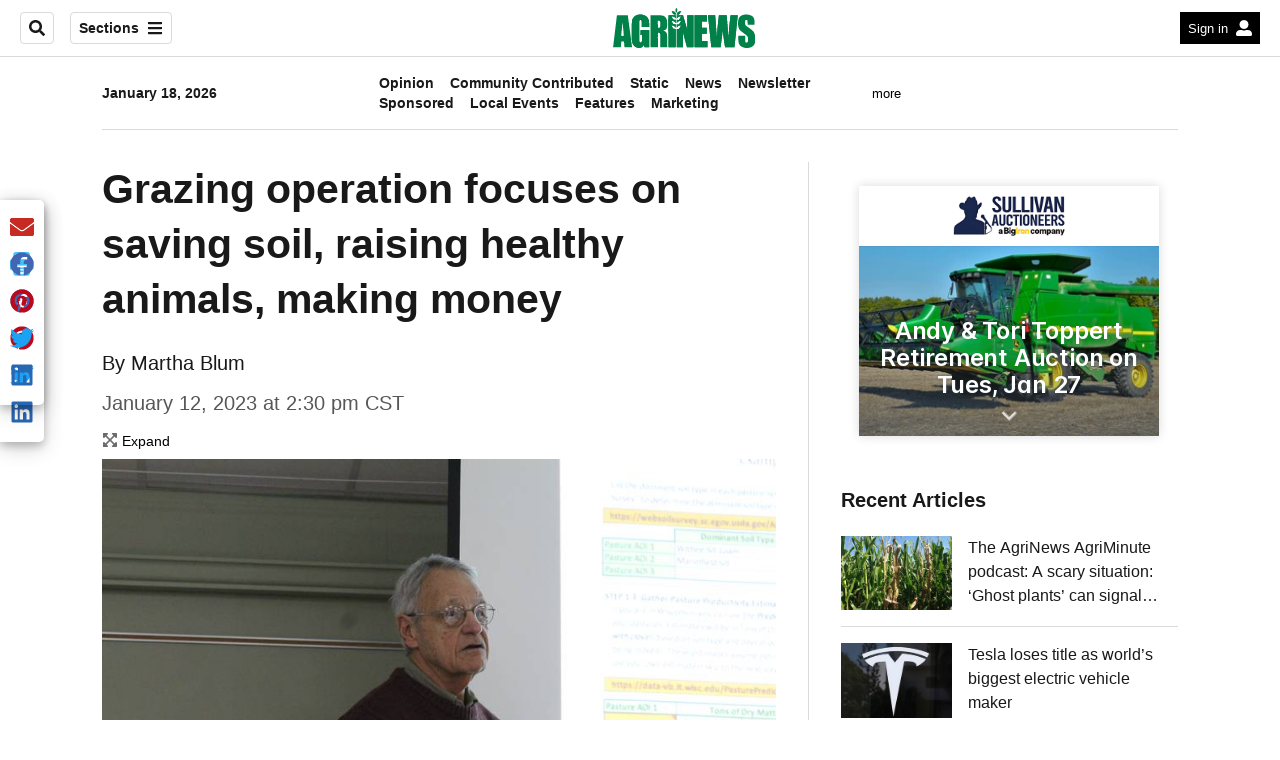

--- FILE ---
content_type: text/html; charset=utf-8
request_url: https://www.agrinews-pubs.com/livestock/2023/01/12/grazing-operation-focuses-on-saving-soil-raising-healthy-animals-making-money/
body_size: 32402
content:
<!DOCTYPE html><html lang="en"><head><meta name="viewport" content="width=device-width, initial-scale=1"/><script>
    (function(w,d,s,l,i){w[l]=w[l]||[];w[l].push({'gtm.start':
      new Date().getTime(),event:'gtm.js'});var f=d.getElementsByTagName(s)[0],
      j=d.createElement(s),dl=l!='dataLayer'?'&l='+l:'';j.async=true;j.src=
      'https://www.googletagmanager.com/gtm.js?id='+i+dl;f.parentNode.insertBefore(j,f);
    })(window,document,'script','dataLayer','GTM-PDTPKDG');
  </script><script async="" src="https://www.googletagmanager.com/gtag/js?id=UA-152977040-1"></script><script>
      window.dataLayer = window.dataLayer || [];
      function gtag(){dataLayer.push(arguments);}
      gtag('js', new Date());gtag('config', 'UA-152977040-1');
  </script><script type="application/ld+json">
    {
      "@context": "https://schema.org",
      "@type": "NewsArticle",
      "mainEntityOfPage": {
        "@type": "WebPage",
        "@id": "https://www.agrinews-pubs.com/livestock/2023/01/12/grazing-operation-focuses-on-saving-soil-raising-healthy-animals-making-money/"
      },
      "headline": "Grazing operation focuses on saving soil, raising healthy animals, making money",
      "url": "https://www.agrinews-pubs.com/livestock/2023/01/12/grazing-operation-focuses-on-saving-soil-raising-healthy-animals-making-money/",
      "thumbnailUrl": "https://www.agrinews-pubs.com/resizer/iYe2I9mjEClT7hw1KagJLa6K628=/274x0/filters:format(jpg):quality(70):focal(2842x1562:2852x1572)/cloudfront-us-east-1.images.arcpublishing.com/shawmedia/J762QLXNKFDKFHLDNY2PJBNCJ4.JPG",
      "articleSection": "Livestock",
      "creator": "Martha Blum",
      "keywords": ["Alfalfa","Beef","Corn","Dairy","Grazing","Hay","Livestock","Pastures","Soil Health","Soybeans","University of Illinois","University of Minnesota","University of Wisconsin"],
      "image": [
          {
            "@type": "ImageObject",
            "url": "https://cloudfront-us-east-1.images.arcpublishing.com/shawmedia/J762QLXNKFDKFHLDNY2PJBNCJ4.JPG",
            "height": 3456,
            "width": 5184
          }
      ],
      "datePublished": "2023-01-12T20:30:00.858Z",
      "dateModified": "2023-01-12T20:30:00.851Z",
          "author": {
            "url": "https://www.shawlocal.com/author/martha-blum/",
            "@type": "Person",
            "name": "Martha Blum"
          },
      "publisher": {
        "@type": "Organization",
        "name": "AgriNews",
        "logo": {
          "@type": "ImageObject",
          "url": "https://www.agrinews-pubs.com/resources/images/sites/agrinews/agrinews.svg"
        }
      }
    }
  </script><title>Grazing operation focuses on saving soil, raising healthy animals, making money – AgriNews</title><meta name="description" content="A pasture is a high-quality crop — not a place — for graziers utilizing managed intensive grazing systems."/><meta name="twitter:description" content="A pasture is a high-quality crop — not a place — for graziers utilizing managed intensive grazing systems."/><meta property="og:description" content="A pasture is a high-quality crop — not a place — for graziers utilizing managed intensive grazing systems."/><meta name="keywords" content="alfalfa,beef,corn,dairy,grazing,hay,livestock,pastures,soil-health,soybeans,university-of-illinois,university-of-minnesota,university-of-wisconsin"/><meta property="og:title" content="Grazing operation focuses on saving soil, raising healthy animals, making money"/><meta name="twitter:title" content="Grazing operation focuses on saving soil, raising healthy animals, making money"/><meta property="og:image" content="https://www.agrinews-pubs.com/resizer/fxpzwNiTr-8YvWSDH-SmNVCJAbM=/1200x630/filters:format(jpg):quality(70):focal(2842x1562:2852x1572)/cloudfront-us-east-1.images.arcpublishing.com/shawmedia/J762QLXNKFDKFHLDNY2PJBNCJ4.JPG"/><meta name="twitter:image" content="https://www.agrinews-pubs.com/resizer/fxpzwNiTr-8YvWSDH-SmNVCJAbM=/1200x630/filters:format(jpg):quality(70):focal(2842x1562:2852x1572)/cloudfront-us-east-1.images.arcpublishing.com/shawmedia/J762QLXNKFDKFHLDNY2PJBNCJ4.JPG"/><meta property="og:type" content="article"/><meta name="robots" content="noarchive"/><meta property="og:site_name" content="AgriNews"/><meta name="twitter:card" content="summary_large_image"/><script async="" src="https://a.teads.tv/analytics/tag.js"></script><script src="/pf/resources/scripts/sites/agrinews/teads-cookieless-analytics.js?d=93"></script><script src="/pf/resources/scripts/sites/agrinews/prebid-integration-pro-football.js?d=93"></script><script></script><script type="application/javascript" id="polyfill-script">if(!Array.prototype.includes||!(window.Object && window.Object.assign)||!window.Promise||!window.Symbol||!window.fetch){document.write('<script type="application/javascript" src="/pf/dist/engine/polyfill.js?d=93&mxId=00000000" defer=""><\/script>')}</script><script id="fusion-engine-react-script" type="application/javascript" src="/pf/dist/engine/react.js?d=93&amp;mxId=00000000" defer=""></script><script id="fusion-engine-combinations-script" type="application/javascript" src="/pf/dist/components/combinations/default.js?d=93&amp;mxId=00000000" defer=""></script><link id="fusion-output-type-styles" rel="stylesheet" type="text/css" href="/pf/dist/components/output-types/default.css?d=93&amp;mxId=00000000"/><link id="fusion-template-styles" rel="stylesheet" type="text/css" href="/pf/dist/components/combinations/default.css?d=93&amp;mxId=00000000"/><style data-styled="" data-styled-version="5.3.11">.cIdIeN > img{max-width:100%;}/*!sc*/
data-styled.g1[id="Image__StyledPicture-sc-8yioqf-0"]{content:"cIdIeN,"}/*!sc*/
.ijEZZk{font-family:Arial,Helvetica,sans-serif;font-size:14px;color:#6c7778;margin:8px 0;line-height:16px;}/*!sc*/
.ijEZZk > *{font-family:Arial,Helvetica,sans-serif;}/*!sc*/
.ijEZZk .title{color:#6c7778;font-weight:bold;}/*!sc*/
data-styled.g2[id="ImageMetadata__MetadataParagraph-sc-1gn0vty-0"]{content:"ijEZZk,"}/*!sc*/
.fVffnc{font-family:Arial,Helvetica,sans-serif;background-color:transparent;border-color:#dadada;color:#191919;}/*!sc*/
.fVffnc:hover{color:#191919;}/*!sc*/
.gwWkTs{font-family:Arial,Helvetica,sans-serif;background-color:#fff;border-color:#fff;color:#191919;}/*!sc*/
.gwWkTs:hover{color:#191919;}/*!sc*/
data-styled.g30[id="button__StyledDynamicButton-sc-1rk2uoq-0"]{content:"fVffnc,gwWkTs,"}/*!sc*/
.bYsRXJ{font-family:Arial,Helvetica,sans-serif;}/*!sc*/
.hluIFS{font-family:Arial,Helvetica,sans-serif;color:#000000;}/*!sc*/
data-styled.g31[id="primary-font__PrimaryFontStyles-sc-o56yd5-0"]{content:"bYsRXJ,hluIFS,"}/*!sc*/
.gBIiEi a{color:#000000;}/*!sc*/
data-styled.g35[id="default__StyledText-sc-xb1qmn-0"]{content:"gBIiEi,"}/*!sc*/
.dzeTJc{font-family:Georgia,Times New Roman,serif;}/*!sc*/
.dzeTJc h1,.dzeTJc h2,.dzeTJc h3,.dzeTJc h4,.dzeTJc h5,.dzeTJc h6,.dzeTJc figcaption,.dzeTJc table{font-family:Arial,Helvetica,sans-serif;}/*!sc*/
.dzeTJc .body-paragraph,.dzeTJc .interstitial-link,.dzeTJc ol,.dzeTJc ul,.dzeTJc blockquote p,.dzeTJc blockquote{font-family:Georgia,Times New Roman,serif;}/*!sc*/
data-styled.g37[id="default__ArticleBody-sc-xb1qmn-2"]{content:"dzeTJc,"}/*!sc*/
.iEcnrh{height:calc(100vh - 56px - 13px);}/*!sc*/
data-styled.g48[id="section-nav__StyledSectionMenuVariableHeight-sc-6vfz06-0"]{content:"iEcnrh,"}/*!sc*/
.bWqUII{-webkit-align-items:center;-webkit-box-align:center;-ms-flex-align:center;align-items:center;width:100%;position:-webkit-sticky;position:sticky;top:0;margin-bottom:0;z-index:1;}/*!sc*/
.bWqUII .news-theme-navigation-bar{background-color:#fff;-webkit-transition:0.5s;transition:0.5s;z-index:9;}/*!sc*/
@media screen and (max-width:768px){.bWqUII .news-theme-navigation-bar{height:56px;}}/*!sc*/
@media screen and (min-width:768px){.bWqUII .news-theme-navigation-bar{height:56px;}}/*!sc*/
.bWqUII .nav-logo img{height:auto;max-width:240px;width:auto;-webkit-transition:0.5s;transition:0.5s;}/*!sc*/
@media screen and (max-width:768px){.bWqUII .nav-logo img{max-height:40px;max-width:100%;}}/*!sc*/
@media screen and (min-width:768px){.bWqUII .nav-logo img{max-height:40px;}}/*!sc*/
data-styled.g50[id="default__StyledNav-sc-1uwf6hf-0"]{content:"bWqUII,"}/*!sc*/
.FNbqQ{z-index:8;}/*!sc*/
@media screen and (max-width:768px){.FNbqQ{margin-top:56px;}}/*!sc*/
@media screen and (min-width:768px){.FNbqQ{margin-top:56px;}}/*!sc*/
data-styled.g51[id="default__StyledSectionDrawer-sc-1uwf6hf-1"]{content:"FNbqQ,"}/*!sc*/
.iDBczQ{-webkit-transition:fill 0.3s ease;transition:fill 0.3s ease;}/*!sc*/
.iDBczQ:active,.iDBczQ:hover{color:#fff;background-color:#282828;}/*!sc*/
data-styled.g54[id="linkHovers__LinkBackgroundHover-sc-1ad8end-0"]{content:"iDBczQ,"}/*!sc*/
.iZqbyw{-webkit-transition:fill 0.3s ease;transition:fill 0.3s ease;}/*!sc*/
.iZqbyw:active svg path,.iZqbyw:hover svg path{fill:#282828;}/*!sc*/
data-styled.g56[id="linkHovers__LinkSVGHover-sc-1ad8end-2"]{content:"iZqbyw,"}/*!sc*/
.cWWlBG{background-color:#000000;}/*!sc*/
data-styled.g57[id="default__Tags-sc-1utpg2o-0"]{content:"cWWlBG,"}/*!sc*/
.jiNmYU{border:1px solid #000000;fill:#000000;}/*!sc*/
.jiNmYU a{border-right:1px solid #000000;}/*!sc*/
data-styled.g59[id="default__StyledSocialContainer-sc-1e1hays-0"]{content:"jiNmYU,"}/*!sc*/
</style><link rel="canonical" href="https://www.agrinews-pubs.com/livestock/2023/01/12/grazing-operation-focuses-on-saving-soil-raising-healthy-animals-making-money/"/><link rel="icon" type="image/x-icon" href="/pf/resources/images/sites/agrinews/favicon.ico?d=93"/><script src="https://shawmedia.video-player.arcpublishing.com/prod/powaBoot.js?org=shawmedia" async="" data-powa-script="true" data-loaded-via="powa-manifest"></script><script type="text/javascript">(function (appID, sandbox, isPrintOffer, tags, section) {
  const useSandbox = sandbox && !isPrintOffer;
  const firstPath = window.location.pathname.split('/')[1];
  window.tp = window.tp || [];
  window.tp.push(['setAid', appID]);
  window.tp.push(['setSandbox', useSandbox]);
  if (sandbox) window.tp.push(['setDebug', true]);
  window.tp.push(['setUseTinypassAccounts', true]);
  if (tags) window.tp.push(['setTags', tags.split(',')]);
  if (section) window.tp.push(['setContentSection', section]);
  if (firstPath) window.tp.push(['setZone', firstPath]);
  if (!firstPath && section) window.tp.push(['setZone', section]);
  (function (src) {
    const a = document.createElement('script');
    a.type = 'text/javascript';
    a.async = true;
    a.src = src;
    const b = document.getElementsByTagName('script')[0];
    b.parentNode.insertBefore(a, b);
  })(`//${useSandbox ? 'sandbox' : 'experience'}.tinypass.com/xbuilder/experience/load?aid=${appID}`);
})('ITUT20P8F4', false, false, 'alfalfa,beef,corn,dairy,grazing,hay,livestock,pastures,soil-health,soybeans,university-of-illinois,university-of-minnesota,university-of-wisconsin', 'Livestock');</script>
<script>(window.BOOMR_mq=window.BOOMR_mq||[]).push(["addVar",{"rua.upush":"false","rua.cpush":"true","rua.upre":"false","rua.cpre":"true","rua.uprl":"false","rua.cprl":"false","rua.cprf":"false","rua.trans":"SJ-c19af377-8d68-4fd4-bf81-be506f19546f","rua.cook":"false","rua.ims":"false","rua.ufprl":"false","rua.cfprl":"false","rua.isuxp":"false","rua.texp":"norulematch","rua.ceh":"false","rua.ueh":"false","rua.ieh.st":"0"}]);</script>
                              <script>!function(e){var n="https://s.go-mpulse.net/boomerang/";if("False"=="True")e.BOOMR_config=e.BOOMR_config||{},e.BOOMR_config.PageParams=e.BOOMR_config.PageParams||{},e.BOOMR_config.PageParams.pci=!0,n="https://s2.go-mpulse.net/boomerang/";if(window.BOOMR_API_key="FNZCH-UVGUW-7RMS6-LZV7M-97KRU",function(){function e(){if(!o){var e=document.createElement("script");e.id="boomr-scr-as",e.src=window.BOOMR.url,e.async=!0,i.parentNode.appendChild(e),o=!0}}function t(e){o=!0;var n,t,a,r,d=document,O=window;if(window.BOOMR.snippetMethod=e?"if":"i",t=function(e,n){var t=d.createElement("script");t.id=n||"boomr-if-as",t.src=window.BOOMR.url,BOOMR_lstart=(new Date).getTime(),e=e||d.body,e.appendChild(t)},!window.addEventListener&&window.attachEvent&&navigator.userAgent.match(/MSIE [67]\./))return window.BOOMR.snippetMethod="s",void t(i.parentNode,"boomr-async");a=document.createElement("IFRAME"),a.src="about:blank",a.title="",a.role="presentation",a.loading="eager",r=(a.frameElement||a).style,r.width=0,r.height=0,r.border=0,r.display="none",i.parentNode.appendChild(a);try{O=a.contentWindow,d=O.document.open()}catch(_){n=document.domain,a.src="javascript:var d=document.open();d.domain='"+n+"';void(0);",O=a.contentWindow,d=O.document.open()}if(n)d._boomrl=function(){this.domain=n,t()},d.write("<bo"+"dy onload='document._boomrl();'>");else if(O._boomrl=function(){t()},O.addEventListener)O.addEventListener("load",O._boomrl,!1);else if(O.attachEvent)O.attachEvent("onload",O._boomrl);d.close()}function a(e){window.BOOMR_onload=e&&e.timeStamp||(new Date).getTime()}if(!window.BOOMR||!window.BOOMR.version&&!window.BOOMR.snippetExecuted){window.BOOMR=window.BOOMR||{},window.BOOMR.snippetStart=(new Date).getTime(),window.BOOMR.snippetExecuted=!0,window.BOOMR.snippetVersion=12,window.BOOMR.url=n+"FNZCH-UVGUW-7RMS6-LZV7M-97KRU";var i=document.currentScript||document.getElementsByTagName("script")[0],o=!1,r=document.createElement("link");if(r.relList&&"function"==typeof r.relList.supports&&r.relList.supports("preload")&&"as"in r)window.BOOMR.snippetMethod="p",r.href=window.BOOMR.url,r.rel="preload",r.as="script",r.addEventListener("load",e),r.addEventListener("error",function(){t(!0)}),setTimeout(function(){if(!o)t(!0)},3e3),BOOMR_lstart=(new Date).getTime(),i.parentNode.appendChild(r);else t(!1);if(window.addEventListener)window.addEventListener("load",a,!1);else if(window.attachEvent)window.attachEvent("onload",a)}}(),"".length>0)if(e&&"performance"in e&&e.performance&&"function"==typeof e.performance.setResourceTimingBufferSize)e.performance.setResourceTimingBufferSize();!function(){if(BOOMR=e.BOOMR||{},BOOMR.plugins=BOOMR.plugins||{},!BOOMR.plugins.AK){var n="true"=="true"?1:0,t="",a="ck7zn6yxzcoiq2lnjgna-f-9ca387cc3-clientnsv4-s.akamaihd.net",i="false"=="true"?2:1,o={"ak.v":"39","ak.cp":"1080628","ak.ai":parseInt("643162",10),"ak.ol":"0","ak.cr":9,"ak.ipv":4,"ak.proto":"h2","ak.rid":"a8bda56b","ak.r":44268,"ak.a2":n,"ak.m":"dscr","ak.n":"ff","ak.bpcip":"18.191.150.0","ak.cport":48560,"ak.gh":"23.192.164.143","ak.quicv":"","ak.tlsv":"tls1.3","ak.0rtt":"","ak.0rtt.ed":"","ak.csrc":"-","ak.acc":"","ak.t":"1768769946","ak.ak":"hOBiQwZUYzCg5VSAfCLimQ==tY9HFRfZd5RTr1sDnmJZbDgs77ELys/[base64]/ruwEjVv/F3E+KMDHUn+Y6eBVyiPuCsju34/U9vkv6juEr5LOUBGF2JtautPp1x0sH9O+UjcHKODfd4Rn3GN0tEKG1AYwulUYj21LWnxWlUiP3WPnAOIC9PUCxawed1D8jKmRwDFkgwsoyKhY=","ak.pv":"20","ak.dpoabenc":"","ak.tf":i};if(""!==t)o["ak.ruds"]=t;var r={i:!1,av:function(n){var t="http.initiator";if(n&&(!n[t]||"spa_hard"===n[t]))o["ak.feo"]=void 0!==e.aFeoApplied?1:0,BOOMR.addVar(o)},rv:function(){var e=["ak.bpcip","ak.cport","ak.cr","ak.csrc","ak.gh","ak.ipv","ak.m","ak.n","ak.ol","ak.proto","ak.quicv","ak.tlsv","ak.0rtt","ak.0rtt.ed","ak.r","ak.acc","ak.t","ak.tf"];BOOMR.removeVar(e)}};BOOMR.plugins.AK={akVars:o,akDNSPreFetchDomain:a,init:function(){if(!r.i){var e=BOOMR.subscribe;e("before_beacon",r.av,null,null),e("onbeacon",r.rv,null,null),r.i=!0}return this},is_complete:function(){return!0}}}}()}(window);</script></head><body><noscript><iframe title="gtm" src="https://www.googletagmanager.com/ns.html?id=GTM-PDTPKDG" height="0" width="0" style="display:none;visibility:hidden"></iframe></noscript><div id="fusion-app" class="layout-section"><header class="page-header position_fixed width_100pc z_9"><nav id="main-nav" class="default__StyledNav-sc-1uwf6hf-0 bWqUII light" aria-label="Sections Menu"><div class="news-theme-navigation-container news-theme-navigation-bar logo-center "><div class="nav-left"><div class="nav-components--mobile"><div class="nav-widget"><button aria-label="Sections" class="button__StyledDynamicButton-sc-1rk2uoq-0 fVffnc xpmedia-button xpmedia-button--small nav-sections-btn" type="button"><svg width="16" height="16" xmlns="http://www.w3.org/2000/svg" viewBox="0 0 448 512" aria-hidden="true" focusable="false"><path fill="#191919" d="M16 132h416c8.837 0 16-7.163 16-16V76c0-8.837-7.163-16-16-16H16C7.163 60 0 67.163 0 76v40c0 8.837 7.163 16 16 16zm0 160h416c8.837 0 16-7.163 16-16v-40c0-8.837-7.163-16-16-16H16c-8.837 0-16 7.163-16 16v40c0 8.837 7.163 16 16 16zm0 160h416c8.837 0 16-7.163 16-16v-40c0-8.837-7.163-16-16-16H16c-8.837 0-16 7.163-16 16v40c0 8.837 7.163 16 16 16z"></path></svg></button></div></div><div class="nav-components--desktop"><div class="nav-widget"><div class="nav-search"><input type="text" placeholder="Search"/><button aria-label="Search" class="button__StyledDynamicButton-sc-1rk2uoq-0 fVffnc xpmedia-button xpmedia-button--small" type="button"><svg width="16" height="16" xmlns="http://www.w3.org/2000/svg" viewBox="0 0 512 512" aria-hidden="true" focusable="false"><path fill="#191919" d="M505 442.7L405.3 343c-4.5-4.5-10.6-7-17-7H372c27.6-35.3 44-79.7 44-128C416 93.1 322.9 0 208 0S0 93.1 0 208s93.1 208 208 208c48.3 0 92.7-16.4 128-44v16.3c0 6.4 2.5 12.5 7 17l99.7 99.7c9.4 9.4 24.6 9.4 33.9 0l28.3-28.3c9.4-9.4 9.4-24.6.1-34zM208 336c-70.7 0-128-57.2-128-128 0-70.7 57.2-128 128-128 70.7 0 128 57.2 128 128 0 70.7-57.2 128-128 128z"></path></svg></button></div></div><div class="nav-widget"><button aria-label="Sections" class="button__StyledDynamicButton-sc-1rk2uoq-0 fVffnc xpmedia-button xpmedia-button--small nav-sections-btn" type="button">Sections<span class="xpmedia-button--right-icon-container"><svg width="16" height="16" xmlns="http://www.w3.org/2000/svg" viewBox="0 0 448 512" aria-hidden="true" focusable="false"><path fill="#191919" d="M16 132h416c8.837 0 16-7.163 16-16V76c0-8.837-7.163-16-16-16H16C7.163 60 0 67.163 0 76v40c0 8.837 7.163 16 16 16zm0 160h416c8.837 0 16-7.163 16-16v-40c0-8.837-7.163-16-16-16H16c-8.837 0-16 7.163-16 16v40c0 8.837 7.163 16 16 16zm0 160h416c8.837 0 16-7.163 16-16v-40c0-8.837-7.163-16-16-16H16c-8.837 0-16 7.163-16 16v40c0 8.837 7.163 16 16 16z"></path></svg></span></button></div></div></div><div class="nav-logo nav-logo-center nav-logo-hidden "><a href="/" title="AgriNews"><img src="/pf/resources/images/sites/agrinews/agrinews.svg?d=93" alt="AgriNews"/></a></div><div class="nav-right"><div id="fusion-static-enter:html-block-f0f1wLyp88Yda1e" style="display:none" data-fusion-component="html-block-f0f1wLyp88Yda1e"></div><div><div class="nav-right">
    <div class="sign-in | position_relative">
        <button
            class="btn_custom nav-btn nav-sections-btn nav-btn-dark background_black color_white padding-xs-left padding-xs-right cursor_pointer hover_opacity max_height_32px hidden_trigger"><div data-mg2-action="hideloggedin"><a
                href="#" class="unstyled hover_opacity nowrap padding-xs-right hidden_sm" id="MG2login" data-mg2-action="login">Sign in </a></div>
			<div data-mg2-action="hideloggedout" style="display:none;"><a
                href="#" class="unstyled hover_opacity nowrap padding-xs-right hidden_sm" id="MG2manage" data-mg2-action="manage">Hi Subscriber<div id="FirstName"></div> </a></div>
            <div class=" fill_white"><svg width="16" height="16" xmlns="http://www.w3.org/2000/svg"
                    viewBox="0 0 512 512" aria-hidden="true" focusable="false">
                    <path fill="#000"
                        d="M256 288c79.5 0 144-64.5 144-144S335.5 0 256 0 112 64.5 112 144s64.5 144 144 144zm128 32h-55.1c-22.2 10.2-46.9 16-72.9 16s-50.6-5.8-72.9-16H128C57.3 320 0 377.3 0 448v16c0 26.5 21.5 48 48 48h416c26.5 0 48-21.5 48-48v-16c0-70.7-57.3-128-128-128z">
                    </path>
                </svg></div>
        </button>
        
        <div class="fly_out | hidden position_absolute right_0 font_sm">
            <ul
                class="background_white border_solid border_all border_color border_radius color_black padding-xs-top padding-xs-bottom">
                <li data-mg2-action="hideloggedin"
                    class="padding-xs-top padding-xs-bottom padding-sm-left padding-sm-left padding-md-right"><a
                        href="#" class="unstyled hover_opacity nowrap" id="MG2login" data-mg2-action="login">Sign in</a>
                </li>
                
                <li data-mg2-action="hideloggedin"
                    class="padding-xs-top padding-xs-bottom padding-sm-left padding-sm-left padding-md-right"><a
                        href="https://subscribe.agrinews-pubs.com/Digital?sitecode=22&ofrgp_id=4" class="unstyled hover_opacity nowrap" id="subscription">Subscribe</a></li>
               <li data-mg2-action="hideloggedin"
                    class="padding-xs-top padding-xs-bottom padding-sm-left padding-sm-left padding-md-right"><a
                        href="/contact/" class="unstyled hover_opacity nowrap" id="contact">Contact</a></li>
                <li data-mg2-action="hideloggedout"
                    class="padding-xs-top padding-xs-bottom padding-sm-left padding-sm-left padding-md-right"><a
                        href="https://myaccount.agrinews-pubs.com/22/selectaccount" class="unstyled hover_opacity nowrap" id="MG2activation2">Manage Your Account</a></li>
                <li data-mg2-action="hideloggedout"
                    class="padding-xs-top padding-xs-bottom padding-sm-left padding-sm-left padding-md-right"><a
                        href="#" class="unstyled hover_opacity nowrap" id="MG2logout" data-mg2-action="logout">Log
                        out</a></li>
            </ul>
        </div>
    </div>
</div>
</div><div id="fusion-static-exit:html-block-f0f1wLyp88Yda1e" style="display:none" data-fusion-component="html-block-f0f1wLyp88Yda1e"></div></div></div><div id="nav-sections" class="default__StyledSectionDrawer-sc-1uwf6hf-1 FNbqQ nav-sections closed"><div class="inner-drawer-nav" style="z-index:10"><div class="nav-menu"><div class="nav-components--mobile"><div class="nav-widget"><div class="nav-search open"><input type="text" placeholder="Search"/><button aria-label="Search" class="button__StyledDynamicButton-sc-1rk2uoq-0 gwWkTs xpmedia-button xpmedia-button--small search-box--right-absolute-positioned" type="button"><svg width="16" height="16" xmlns="http://www.w3.org/2000/svg" viewBox="0 0 512 512" aria-hidden="true" focusable="false"><path fill="#191919" d="M505 442.7L405.3 343c-4.5-4.5-10.6-7-17-7H372c27.6-35.3 44-79.7 44-128C416 93.1 322.9 0 208 0S0 93.1 0 208s93.1 208 208 208c48.3 0 92.7-16.4 128-44v16.3c0 6.4 2.5 12.5 7 17l99.7 99.7c9.4 9.4 24.6 9.4 33.9 0l28.3-28.3c9.4-9.4 9.4-24.6.1-34zM208 336c-70.7 0-128-57.2-128-128 0-70.7 57.2-128 128-128 70.7 0 128 57.2 128 128 0 70.7-57.2 128-128 128z"></path></svg></button></div></div></div><div class="nav-components--desktop"></div></div><ul class="section-nav__StyledSectionMenuVariableHeight-sc-6vfz06-0 iEcnrh section-menu"><li class="section-item"><a href="/subscribe/" tabindex="-1">Subscribe to AgriNews-Pubs.com</a></li><li class="section-item"><a href="https://www.agrinews-pubs.com/forms/subscribe/" target="_blank" rel="noopener noreferrer" tabindex="-1">Subscribe to AgriNews Print<span class="sr-only">(Opens in new window)</span></a></li><li class="section-item"><a href="/myaccount/" tabindex="-1">Digital Account</a></li><li class="section-item"><a href="/contact/" tabindex="-1">Contact Us</a></li><li class="section-item"><a href="https://www.agrinews-pubs.com/thank-you/first-responders/" target="_blank" rel="noopener noreferrer" tabindex="-1">Thank You First Responders<span class="sr-only">(Opens in new window)</span></a></li><li class="section-item"><a href="https://www.agrinews-pubs.com/thank-you/veterans/" target="_blank" rel="noopener noreferrer" tabindex="-1">Thank You Veterans<span class="sr-only">(Opens in new window)</span></a></li><li class="section-item"><a href="/local-events/" tabindex="-1">Local Events</a></li><li class="section-item"><a href="/business/" tabindex="-1">Business</a></li><li class="section-item"><a href="/community-contributed/" tabindex="-1">Community Contributed</a></li><li class="section-item"><a href="/features/" tabindex="-1">Features</a></li><li class="section-item"><a href="/livestock/" tabindex="-1">Livestock</a></li><li class="section-item"><a href="/news/" tabindex="-1">News</a></li><li class="section-item"><a href="/sponsored/" tabindex="-1">Sponsored</a></li><li class="section-item"><a href="https://www.agrinews-pubs.com/enewspaper/" target="_blank" rel="noopener noreferrer" tabindex="-1">eNewspaper<span class="sr-only">(Opens in new window)</span></a></li><li class="section-item"><a href="/opinion/" tabindex="-1">Opinion</a></li><li class="section-item"><a href="https://classadz.vdata.com/LaSalleAgriNews/Advertising/Search/AdClassified/Default/" target="_blank" rel="noopener noreferrer" tabindex="-1">Classified<span class="sr-only">(Opens in new window)</span></a></li><li class="section-item"><a href="https://local.agrinews-pubs.com/ads/" target="_blank" rel="noopener noreferrer" tabindex="-1">Latest Print Ads<span class="sr-only">(Opens in new window)</span></a></li><li class="section-item"><a href="https://local.agrinews-pubs.com/categories/services/auction-services/" target="_blank" rel="noopener noreferrer" tabindex="-1">Auctions<span class="sr-only">(Opens in new window)</span></a></li><li class="section-item"><a href="https://agrinewsfarmland.com/" target="_blank" rel="noopener noreferrer" tabindex="-1">Farms for Sale<span class="sr-only">(Opens in new window)</span></a></li><li class="section-item"><a href="https://local.agrinews-pubs.com/categories/auto/" target="_blank" rel="noopener noreferrer" tabindex="-1">AgriTrucker<span class="sr-only">(Opens in new window)</span></a></li><li class="section-item"><a href="https://www.shawmediamarketing.com/" target="_blank" rel="noopener noreferrer" tabindex="-1">Shaw Media Marketing<span class="sr-only">(Opens in new window)</span></a></li><li class="section-item"><a href="https://www.shawmedia.com/careers/" target="_blank" rel="noopener noreferrer" tabindex="-1">Shaw Careers<span class="sr-only">(Opens in new window)</span></a></li><li class="section-menu--bottom-placeholder"></li></ul></div></div></nav></header><section role="main" class="main flex_grow-1 width_100pc"><div class="row"><div class="col-sm-xl-12"><div class="section-title"><hr class="margin_none border border_color border_solid border_bottom"/><div class="container"><div class="row"><div class="col-sm-lg-3 col-xl-2 vertical-centered font_secondary font_sm bold hidden_sm">January 18, 2026</div><div class="flex col-sm-12 col-md-lg-6 col-xl-8 vertical-centered justify_center padding-xs-top padding-xs-bottom"></div></div></div></div></div></div><div class="container layout-section"><div class="row"><div class="col-sm-xl-12 layout-section wrap-bottom"><div id="feature_arcad_5355" class="arcad_feature"><div class="arcad_container"><div id="arcad_5355" class="arcad ad-1x1"></div></div></div><div id="fusion-static-enter:html-block-f0fRtdmCpNIREW" style="display:none" data-fusion-component="html-block-f0fRtdmCpNIREW"></div><div><script async src="https://securepubads.g.doubleclick.net/tag/js/gpt.js"></script>
<div id="mobile-only-300x100"></div>
<script>
  // Check if the viewport width is smaller than 728px
  if (window.innerWidth < 728) {
    // Execute the Google Ad Manager passback tag
    window.googletag = window.googletag || { cmd: [] };
    googletag.cmd.push(function() {
      googletag.defineSlot('/77722430/agrinews', [[320, 50], [320, 100]], 'gpt-passback').addService(googletag.pubads());
      googletag.enableServices();
googletag.pubads().collapseEmptyDivs();
    googletag.pubads().setCentering(true);
      googletag.display('mobile-only-300x100');
    });
  }
</script>

<!-- /77722430/offerwallxempowerlocal -->
<div id='div-gpt-ad-1761232872297-0'>
  <script>
    googletag.cmd.push(function() { googletag.display('div-gpt-ad-1761232872297-0'); });
  </script>
</div></div><div id="fusion-static-exit:html-block-f0fRtdmCpNIREW" style="display:none" data-fusion-component="html-block-f0fRtdmCpNIREW"></div><div id="feature_arcad_816" class="arcad_feature"><div class="arcad_container"><div id="arcad_816" class="arcad ad-728x90"></div></div></div></div></div><div class="row"><div class="col-sm-md-12 col-lg-xl-8 left-article-section ie-flex-100-percent-sm layout-section"><h1 class="primary-font__PrimaryFontStyles-sc-o56yd5-0 bYsRXJ headline">Grazing operation focuses on saving soil, raising healthy animals, making money</h1><section class="primary-font__PrimaryFontStyles-sc-o56yd5-0 bYsRXJ ts-byline  "><span class="ts-byline__by">By</span><span class="ts-byline__names"> Martha Blum</span></section><div class="ts-share-bar"><button id="article-share-email" aria-label="Share current article via Email" type="button" class="ts-share-bar__button"><svg width="24" height="24" xmlns="http://www.w3.org/2000/svg" viewBox="0 0 512 512" aria-hidden="true" focusable="false"><path fill="#C72A22" d="M502.3 190.8c3.9-3.1 9.7-.2 9.7 4.7V400c0 26.5-21.5 48-48 48H48c-26.5 0-48-21.5-48-48V195.6c0-5 5.7-7.8 9.7-4.7 22.4 17.4 52.1 39.5 154.1 113.6 21.1 15.4 56.7 47.8 92.2 47.6 35.7.3 72-32.8 92.3-47.6 102-74.1 131.6-96.3 154-113.7zM256 320c23.2.4 56.6-29.2 73.4-41.4 132.7-96.3 142.8-104.7 173.4-128.7 5.8-4.5 9.2-11.5 9.2-18.9v-19c0-26.5-21.5-48-48-48H48C21.5 64 0 85.5 0 112v19c0 7.4 3.4 14.3 9.2 18.9 30.6 23.9 40.7 32.4 173.4 128.7 16.8 12.2 50.2 41.8 73.4 41.4z"></path></svg></button><button id="article-share-facebook" aria-label="Share current article via Facebook" type="button" class="ts-share-bar__button"><svg width="24" height="24" xmlns="http://www.w3.org/2000/svg" viewBox="0 0 512 512" aria-hidden="true" focusable="false"><path fill="#4267B2" d="M504 256C504 119 393 8 256 8S8 119 8 256c0 123.78 90.69 226.38 209.25 245V327.69h-63V256h63v-54.64c0-62.15 37-96.48 93.67-96.48 27.14 0 55.52 4.84 55.52 4.84v61h-31.28c-30.8 0-40.41 19.12-40.41 38.73V256h68.78l-11 71.69h-57.78V501C413.31 482.38 504 379.78 504 256z"></path></svg></button><button id="article-share-pinterest" aria-label="Share current article via Pinterest" type="button" class="ts-share-bar__button"><svg width="24" height="24" xmlns="http://www.w3.org/2000/svg" viewBox="0 0 496 512" aria-hidden="true" focusable="false"><path fill="#BD081C" d="M496 256c0 137-111 248-248 248-25.6 0-50.2-3.9-73.4-11.1 10.1-16.5 25.2-43.5 30.8-65 3-11.6 15.4-59 15.4-59 8.1 15.4 31.7 28.5 56.8 28.5 74.8 0 128.7-68.8 128.7-154.3 0-81.9-66.9-143.2-152.9-143.2-107 0-163.9 71.8-163.9 150.1 0 36.4 19.4 81.7 50.3 96.1 4.7 2.2 7.2 1.2 8.3-3.3.8-3.4 5-20.3 6.9-28.1.6-2.5.3-4.7-1.7-7.1-10.1-12.5-18.3-35.3-18.3-56.6 0-54.7 41.4-107.6 112-107.6 60.9 0 103.6 41.5 103.6 100.9 0 67.1-33.9 113.6-78 113.6-24.3 0-42.6-20.1-36.7-44.8 7-29.5 20.5-61.3 20.5-82.6 0-19-10.2-34.9-31.4-34.9-24.9 0-44.9 25.7-44.9 60.2 0 22 7.4 36.8 7.4 36.8s-24.5 103.8-29 123.2c-5 21.4-3 51.6-.9 71.2C65.4 450.9 0 361.1 0 256 0 119 111 8 248 8s248 111 248 248z"></path></svg></button><button id="article-share-twitter" aria-label="Share current article via Twitter" type="button" class="ts-share-bar__button"><svg width="24" height="24" xmlns="http://www.w3.org/2000/svg" viewBox="0 0 512 512" aria-hidden="true" focusable="false"><path fill="#1DA1F2" d="M459.37 151.716c.325 4.548.325 9.097.325 13.645 0 138.72-105.583 298.558-298.558 298.558-59.452 0-114.68-17.219-161.137-47.106 8.447.974 16.568 1.299 25.34 1.299 49.055 0 94.213-16.568 130.274-44.832-46.132-.975-84.792-31.188-98.112-72.772 6.498.974 12.995 1.624 19.818 1.624 9.421 0 18.843-1.3 27.614-3.573-48.081-9.747-84.143-51.98-84.143-102.985v-1.299c13.969 7.797 30.214 12.67 47.431 13.319-28.264-18.843-46.781-51.005-46.781-87.391 0-19.492 5.197-37.36 14.294-52.954 51.655 63.675 129.3 105.258 216.365 109.807-1.624-7.797-2.599-15.918-2.599-24.04 0-57.828 46.782-104.934 104.934-104.934 30.213 0 57.502 12.67 76.67 33.137 23.715-4.548 46.456-13.32 66.599-25.34-7.798 24.366-24.366 44.833-46.132 57.827 21.117-2.273 41.584-8.122 60.426-16.243-14.292 20.791-32.161 39.308-52.628 54.253z"></path></svg></button><button id="article-share-linkedIn" aria-label="Share current article via LinkedIn" type="button" class="ts-share-bar__button"><svg width="24" height="24" xmlns="http://www.w3.org/2000/svg" viewBox="0 0 448 512" aria-hidden="true" focusable="false"><path fill="#2867B2" d="M416 32H31.9C14.3 32 0 46.5 0 64.3v383.4C0 465.5 14.3 480 31.9 480H416c17.6 0 32-14.5 32-32.3V64.3c0-17.8-14.4-32.3-32-32.3zM135.4 416H69V202.2h66.5V416zm-33.2-243c-21.3 0-38.5-17.3-38.5-38.5S80.9 96 102.2 96c21.2 0 38.5 17.3 38.5 38.5 0 21.3-17.2 38.5-38.5 38.5zm282.1 243h-66.4V312c0-24.8-.5-56.7-34.5-56.7-34.6 0-39.9 27-39.9 54.9V416h-66.4V202.2h63.7v29.2h.9c8.9-16.8 30.6-34.5 62.9-34.5 67.2 0 79.7 44.3 79.7 101.9V416z"></path></svg></button></div><time class="primary-font__PrimaryFontStyles-sc-o56yd5-0 bYsRXJ date undefined" dateTime="2023-01-12T20:30:00Z">January 12, 2023 at  2:30 pm CST</time><figure class="lead-art-wrapper"><button type="button" class="btn-full-screen"><svg width="100%" height="100%" xmlns="http://www.w3.org/2000/svg" viewBox="0 0 448 512" aria-hidden="true" focusable="false"><path fill="#6B6B6B" d="M448 344v112a23.94 23.94 0 0 1-24 24H312c-21.39 0-32.09-25.9-17-41l36.2-36.2L224 295.6 116.77 402.9 153 439c15.09 15.1 4.39 41-17 41H24a23.94 23.94 0 0 1-24-24V344c0-21.4 25.89-32.1 41-17l36.19 36.2L184.46 256 77.18 148.7 41 185c-15.1 15.1-41 4.4-41-17V56a23.94 23.94 0 0 1 24-24h112c21.39 0 32.09 25.9 17 41l-36.2 36.2L224 216.4l107.23-107.3L295 73c-15.09-15.1-4.39-41 17-41h112a23.94 23.94 0 0 1 24 24v112c0 21.4-25.89 32.1-41 17l-36.19-36.2L263.54 256l107.28 107.3L407 327.1c15.1-15.2 41-4.5 41 16.9z"></path></svg><span class="primary-font__PrimaryFontStyles-sc-o56yd5-0 bYsRXJ">Expand</span></button><div><picture class="Image__StyledPicture-sc-8yioqf-0 cIdIeN"><source srcSet="https://www.agrinews-pubs.com/resizer/zwSaulXxhltUpxuo8L31KhuV-4g=/800x0/filters:format(jpg):quality(70):focal(2842x1562:2852x1572)/cloudfront-us-east-1.images.arcpublishing.com/shawmedia/J762QLXNKFDKFHLDNY2PJBNCJ4.JPG" media="screen and (min-width: 992px)"/><source srcSet="https://www.agrinews-pubs.com/resizer/zwSaulXxhltUpxuo8L31KhuV-4g=/800x0/filters:format(jpg):quality(70):focal(2842x1562:2852x1572)/cloudfront-us-east-1.images.arcpublishing.com/shawmedia/J762QLXNKFDKFHLDNY2PJBNCJ4.JPG" media="screen and (min-width: 768px)"/><source srcSet="https://www.agrinews-pubs.com/resizer/zwSaulXxhltUpxuo8L31KhuV-4g=/800x0/filters:format(jpg):quality(70):focal(2842x1562:2852x1572)/cloudfront-us-east-1.images.arcpublishing.com/shawmedia/J762QLXNKFDKFHLDNY2PJBNCJ4.JPG" media="screen and (min-width: 0px)"/><img src="https://www.agrinews-pubs.com/resizer/zwSaulXxhltUpxuo8L31KhuV-4g=/800x0/filters:format(jpg):quality(70):focal(2842x1562:2852x1572)/cloudfront-us-east-1.images.arcpublishing.com/shawmedia/J762QLXNKFDKFHLDNY2PJBNCJ4.JPG" data-lightbox="https://www.agrinews-pubs.com/resizer/YgWzGVdXRCIaylgG18IAH-kHX8Y=/1600x0/filters:format(jpg):quality(70):focal(2842x1562:2852x1572)/cloudfront-us-east-1.images.arcpublishing.com/shawmedia/J762QLXNKFDKFHLDNY2PJBNCJ4.JPG" width="800" height="0" loading="eager"/></picture></div><figcaption><p class="ImageMetadata__MetadataParagraph-sc-1gn0vty-0 ijEZZk image-metadata"><span>Munsch </span></p></figcaption></figure><div class="ts-share-bar"><button id="article-share-email" aria-label="Share current article via Email" type="button" class="ts-share-bar__button"><svg width="24" height="24" xmlns="http://www.w3.org/2000/svg" viewBox="0 0 512 512" aria-hidden="true" focusable="false"><path fill="#C72A22" d="M502.3 190.8c3.9-3.1 9.7-.2 9.7 4.7V400c0 26.5-21.5 48-48 48H48c-26.5 0-48-21.5-48-48V195.6c0-5 5.7-7.8 9.7-4.7 22.4 17.4 52.1 39.5 154.1 113.6 21.1 15.4 56.7 47.8 92.2 47.6 35.7.3 72-32.8 92.3-47.6 102-74.1 131.6-96.3 154-113.7zM256 320c23.2.4 56.6-29.2 73.4-41.4 132.7-96.3 142.8-104.7 173.4-128.7 5.8-4.5 9.2-11.5 9.2-18.9v-19c0-26.5-21.5-48-48-48H48C21.5 64 0 85.5 0 112v19c0 7.4 3.4 14.3 9.2 18.9 30.6 23.9 40.7 32.4 173.4 128.7 16.8 12.2 50.2 41.8 73.4 41.4z"></path></svg></button><button id="article-share-facebook" aria-label="Share current article via Facebook" type="button" class="ts-share-bar__button"><svg width="24" height="24" xmlns="http://www.w3.org/2000/svg" viewBox="0 0 512 512" aria-hidden="true" focusable="false"><path fill="#4267B2" d="M504 256C504 119 393 8 256 8S8 119 8 256c0 123.78 90.69 226.38 209.25 245V327.69h-63V256h63v-54.64c0-62.15 37-96.48 93.67-96.48 27.14 0 55.52 4.84 55.52 4.84v61h-31.28c-30.8 0-40.41 19.12-40.41 38.73V256h68.78l-11 71.69h-57.78V501C413.31 482.38 504 379.78 504 256z"></path></svg></button><button id="article-share-pinterest" aria-label="Share current article via Pinterest" type="button" class="ts-share-bar__button"><svg width="24" height="24" xmlns="http://www.w3.org/2000/svg" viewBox="0 0 496 512" aria-hidden="true" focusable="false"><path fill="#BD081C" d="M496 256c0 137-111 248-248 248-25.6 0-50.2-3.9-73.4-11.1 10.1-16.5 25.2-43.5 30.8-65 3-11.6 15.4-59 15.4-59 8.1 15.4 31.7 28.5 56.8 28.5 74.8 0 128.7-68.8 128.7-154.3 0-81.9-66.9-143.2-152.9-143.2-107 0-163.9 71.8-163.9 150.1 0 36.4 19.4 81.7 50.3 96.1 4.7 2.2 7.2 1.2 8.3-3.3.8-3.4 5-20.3 6.9-28.1.6-2.5.3-4.7-1.7-7.1-10.1-12.5-18.3-35.3-18.3-56.6 0-54.7 41.4-107.6 112-107.6 60.9 0 103.6 41.5 103.6 100.9 0 67.1-33.9 113.6-78 113.6-24.3 0-42.6-20.1-36.7-44.8 7-29.5 20.5-61.3 20.5-82.6 0-19-10.2-34.9-31.4-34.9-24.9 0-44.9 25.7-44.9 60.2 0 22 7.4 36.8 7.4 36.8s-24.5 103.8-29 123.2c-5 21.4-3 51.6-.9 71.2C65.4 450.9 0 361.1 0 256 0 119 111 8 248 8s248 111 248 248z"></path></svg></button><button id="article-share-twitter" aria-label="Share current article via Twitter" type="button" class="ts-share-bar__button"><svg width="24" height="24" xmlns="http://www.w3.org/2000/svg" viewBox="0 0 512 512" aria-hidden="true" focusable="false"><path fill="#1DA1F2" d="M459.37 151.716c.325 4.548.325 9.097.325 13.645 0 138.72-105.583 298.558-298.558 298.558-59.452 0-114.68-17.219-161.137-47.106 8.447.974 16.568 1.299 25.34 1.299 49.055 0 94.213-16.568 130.274-44.832-46.132-.975-84.792-31.188-98.112-72.772 6.498.974 12.995 1.624 19.818 1.624 9.421 0 18.843-1.3 27.614-3.573-48.081-9.747-84.143-51.98-84.143-102.985v-1.299c13.969 7.797 30.214 12.67 47.431 13.319-28.264-18.843-46.781-51.005-46.781-87.391 0-19.492 5.197-37.36 14.294-52.954 51.655 63.675 129.3 105.258 216.365 109.807-1.624-7.797-2.599-15.918-2.599-24.04 0-57.828 46.782-104.934 104.934-104.934 30.213 0 57.502 12.67 76.67 33.137 23.715-4.548 46.456-13.32 66.599-25.34-7.798 24.366-24.366 44.833-46.132 57.827 21.117-2.273 41.584-8.122 60.426-16.243-14.292 20.791-32.161 39.308-52.628 54.253z"></path></svg></button><button id="article-share-linkedIn" aria-label="Share current article via LinkedIn" type="button" class="ts-share-bar__button"><svg width="24" height="24" xmlns="http://www.w3.org/2000/svg" viewBox="0 0 448 512" aria-hidden="true" focusable="false"><path fill="#2867B2" d="M416 32H31.9C14.3 32 0 46.5 0 64.3v383.4C0 465.5 14.3 480 31.9 480H416c17.6 0 32-14.5 32-32.3V64.3c0-17.8-14.4-32.3-32-32.3zM135.4 416H69V202.2h66.5V416zm-33.2-243c-21.3 0-38.5-17.3-38.5-38.5S80.9 96 102.2 96c21.2 0 38.5 17.3 38.5 38.5 0 21.3-17.2 38.5-38.5 38.5zm282.1 243h-66.4V312c0-24.8-.5-56.7-34.5-56.7-34.6 0-39.9 27-39.9 54.9V416h-66.4V202.2h63.7v29.2h.9c8.9-16.8 30.6-34.5 62.9-34.5 67.2 0 79.7 44.3 79.7 101.9V416z"></path></svg></button></div><article class="default__ArticleBody-sc-xb1qmn-2 dzeTJc article-body-wrapper"><p class="default__StyledText-sc-xb1qmn-0 gBIiEi body-paragraph">ELIZABETH, Ill. — A pasture is a high-quality crop — not a place — for graziers utilizing managed intensive grazing systems.</p><p class="default__StyledText-sc-xb1qmn-0 gBIiEi body-paragraph">“When you take management steps to encourage growth and put a variety of cultivars in the field, you get a high quality feed for about 20% of the cost of anything you can grow on a cultivated piece of land,” said Jim Munsch, who raises cattle near Coon Valley, Wisconsin.</p><p class="default__StyledText-sc-xb1qmn-0 gBIiEi body-paragraph">“You don’t want to use up and ruin the asset that is foundational to farming which is the soil,” said the farmer during the Working Towards Regenerative Agriculture workshop hosted by University of Illinois Extension, University of Wisconsin Extension and the Grassland 2.0 project.</p><p class="default__StyledText-sc-xb1qmn-0 gBIiEi body-paragraph">Munsch purchased his Wisconsin farm in 1976.</p><p class="default__StyledText-sc-xb1qmn-0 gBIiEi body-paragraph">“I was raised on a hog farm in Indiana, so I knew hogs, but this was not hog country,” he said. “We decided on cattle and I learned animal husbandry from my neighbors.”</p><div id="feature_arcad_2854" class="arcad_feature"><div class="arcad_container"><div id="arcad_2854" class="arcad ad-300x250"></div></div></div><p class="default__StyledText-sc-xb1qmn-0 gBIiEi body-paragraph">The farmer focused on developing a grazing operation.</p><p class="default__StyledText-sc-xb1qmn-0 gBIiEi body-paragraph">“That’s a business model — not a statement of philosophy or religion,” he said. “Our goal is to save soil, raise healthy animals and make a decent amount of money.”</p><p class="default__StyledText-sc-xb1qmn-0 gBIiEi body-paragraph">For managed intensive grazing, the focus is to have a grazing event on a healthy plant and move the animals so that some of the leaves remain on the plants.</p><p class="default__StyledText-sc-xb1qmn-0 gBIiEi body-paragraph">“The leaf is the solar panel where photosynthesis happens, so you need to take the cattle away to let the plant regrow before it is grazed again,” Munsch said. “We’ll get through a paddock five times a year on our farm.”</p><div id="fusion-static-enter:html-block-f0fXw7XItkuwams" style="display:none" data-fusion-component="html-block-f0fXw7XItkuwams"></div><div><script async src="https://securepubads.g.doubleclick.net/tag/js/gpt.js"></script>
<div id="gpt-passback" style="max-width:500px; margin:0px auto;">
  <script>
    window.googletag = window.googletag || {cmd: []};
    googletag.cmd.push(function() {
    googletag.defineSlot('/77722430/agrinews', [1, 1], 'gpt-passback').addService(googletag.pubads()).setTargeting('pos', ['1']);
    googletag.enableServices();
    googletag.display('gpt-passback');
    });
  </script>
</div></div><div id="fusion-static-exit:html-block-f0fXw7XItkuwams" style="display:none" data-fusion-component="html-block-f0fXw7XItkuwams"></div><p class="default__StyledText-sc-xb1qmn-0 gBIiEi body-paragraph">Munsch’s farm has Pepin and Seaton Silt Loam soils with a 5% to 20% slope.</p><p class="default__StyledText-sc-xb1qmn-0 gBIiEi body-paragraph">“If we raised corn and beans with spring cultivation and planted on the contour, we’d lose 14.75 tons per acre of soil every year, which is about a dump truck,” Munsch said.</p><p class="default__StyledText-sc-xb1qmn-0 gBIiEi body-paragraph">“Managed grazing actually builds soil because it takes soil away slower than nature builds it because nature can make about 0.02 or 0.03 tons per acre per year of undisturbed soil.”</p><p class="default__StyledText-sc-xb1qmn-0 gBIiEi body-paragraph">In addition, a properly managed grazing system increases the ability of the soil to hold water.</p><div id="feature_arcad_3346" class="arcad_feature"><div class="arcad_container"><div id="arcad_3346" class="arcad ad-300x250"></div></div></div><p class="default__StyledText-sc-xb1qmn-0 gBIiEi body-paragraph">“With a 6-inch rain, you will retain 4.5 inches of the rain with managed grazing,” Munsch said. “If you plant corn and beans, do spring cultivation and plant on the contour, you will only retain about 3.5 inches of a 6-inch rain and that depends on the organic matter in the soil.”</p><p class="default__StyledText-sc-xb1qmn-0 gBIiEi body-paragraph">Holding more water in the soil is a risk-management tool to mitigate the effects of drought and phosphorus loss.</p><p class="default__StyledText-sc-xb1qmn-0 gBIiEi body-paragraph">“Phosphorus attaches to soil particles, so if the soil goes away, the phosphorus goes away,” Munsch said. “If you use managed grazing, the phosphorus loss drops to 0.08 pounds per acre per year.”</p><p class="default__StyledText-sc-xb1qmn-0 gBIiEi body-paragraph">The grazier’s edge, Munsch said, is the cost of raising crops versus grazing on owned land.</p><div id="feature_arcad_7845" class="arcad_feature"><div class="arcad_container"><div id="arcad_7845" class="arcad ad-300x250"></div></div></div><p class="default__StyledText-sc-xb1qmn-0 gBIiEi body-paragraph">“I looked at 489 farmers that provide information to the University of Minnesota during 2020 and 2021,” he said. “For each animal unit, it cost $1.70 per day of alfalfa hay to meet the nutritional needs of cattle.”</p><p class="default__StyledText-sc-xb1qmn-0 gBIiEi body-paragraph">For corn silage, the cost was $1.39 per day per animal unit, Munsch said.</p><p class="default__StyledText-sc-xb1qmn-0 gBIiEi body-paragraph">“Corn silage alone won’t meet the nutritional needs of a growing beef animal, but it will meet the needs of a dry cow,” Munsch said.</p><p class="default__StyledText-sc-xb1qmn-0 gBIiEi body-paragraph">“For the 15 grass-fed farms that are part of the Wisconsin Grassfed Beef Co-op, it costs 25 cents per head per day for grazing,” he said.</p><div id="feature_arcad_863" class="arcad_feature"><div class="arcad_container"><div id="arcad_863" class="arcad ad-300x250"></div></div></div><p class="default__StyledText-sc-xb1qmn-0 gBIiEi body-paragraph">However, winter is the problem for those with grazing operations.</p><p class="default__StyledText-sc-xb1qmn-0 gBIiEi body-paragraph">“The minute you go from pasture to harvested forage, the cost will go to around $1.70 per head per day, so you want to keep your cattle on pasture as long as you can,” Munsch said.</p><p class="default__StyledText-sc-xb1qmn-0 gBIiEi body-paragraph">One opportunity for graziers is to develop a dairy heifer program.</p><p class="default__StyledText-sc-xb1qmn-0 gBIiEi body-paragraph">“There are 1.2 million lactating dairy cows in Wisconsin, so with an average cull rate of 38%, that’s 450,000 dairy heifers that go into dairy operations every year,” Munsch said.</p><div id="feature_arcad_7628" class="arcad_feature"><div class="arcad_container"><div id="arcad_7628" class="arcad ad-300x250"></div></div></div><p class="default__StyledText-sc-xb1qmn-0 gBIiEi body-paragraph">“The total cost of a heifer at freshening is $1,840 in the Upper Midwest and the average cost of feed is $1.30 per head per day,” he said.</p><p class="default__StyledText-sc-xb1qmn-0 gBIiEi body-paragraph">“If during the summer, we use pasture at 25 to 30 cents per day and save $1 per day for 180 days, that’s 10% of the cost of that heifer.”</p><p class="default__StyledText-sc-xb1qmn-0 gBIiEi body-paragraph">Grassland 2.0 has a Heifer Grazing Compass tool on the website at <a href="http://www.grasslandag.org/" target="_blank">www.grasslandag.org</a>.</p><p class="default__StyledText-sc-xb1qmn-0 gBIiEi body-paragraph">“It is a free spreadsheet with instructions on how to use it,” Munsch said.</p><div id="feature_arcad_5495" class="arcad_feature"><div class="arcad_container"><div id="arcad_5495" class="arcad ad-300x250"></div></div></div><p class="default__StyledText-sc-xb1qmn-0 gBIiEi body-paragraph">“It’s a pasture plan without drawing the outlines of the paddocks,” he said. “It includes a pasture feeding plan which asks the question if the pasture fills the needs of the producer’s desire for performance and the sweet spot for dairy heifers is 1.7 pounds of gain per day.”</p><p class="default__StyledText-sc-xb1qmn-0 gBIiEi body-paragraph">Additional features of the tool include a template to figure out start-up costs, operating costs and the option to complete a financial analysis.</p></article><div id="fusion-static-enter:html-block-f0fhXXVkXThB3Mb" style="display:none" data-fusion-component="html-block-f0fhXXVkXThB3Mb"></div><div><style>
  .share-button-container {
    display: flex;
    justify-content: center;
    align-items: center;
  }

  .share-button-link {
    border-radius: 3px;
    border: 2px solid #000000;
    background-color: #008148;
    width: 190px;
    margin: 10px;
    cursor: pointer;
    padding: 10px 15px;
    font-family: Calibri;
    font-size: 16px;
    text-align: center;
    text-decoration: none;
    display: inline-block;
  }

  .share-button-link:hover {
    background-color: #565656;
  }
</style>

<div class="share-button-container">
  <button
    id="shareArticleButton"
    class="share-button-link"
    type="button"
    onclick="ShareArticleLink();"
    aria-label="Copy article link to clipboard"
  style="color:white;">
    COPY ARTICLE LINK
  </button>
</div>

<script>
  async function ShareArticleLink() {
    try {
      const text =
        window.location.href +
        "/?utm_medium=referral&utm_source=shareArticleButton&utm_campaign=shareArticleButton";
      await navigator.clipboard.writeText(text);
      document.getElementById("shareArticleButton").innerHTML = "Link copied!";
    } catch (err) {
      console.error("Failed to copy: ", err);
    }
  }
</script></div><div id="fusion-static-exit:html-block-f0fhXXVkXThB3Mb" style="display:none" data-fusion-component="html-block-f0fhXXVkXThB3Mb"></div><div class="primary-font__PrimaryFontStyles-sc-o56yd5-0 bYsRXJ tags-holder"><a class="linkHovers__LinkBackgroundHover-sc-1ad8end-0 default__Tags-sc-1utpg2o-0 iDBczQ cWWlBG tags" href="/tags/alfalfa/">Alfalfa</a><a class="linkHovers__LinkBackgroundHover-sc-1ad8end-0 default__Tags-sc-1utpg2o-0 iDBczQ cWWlBG tags" href="/tags/beef/">Beef</a><a class="linkHovers__LinkBackgroundHover-sc-1ad8end-0 default__Tags-sc-1utpg2o-0 iDBczQ cWWlBG tags" href="/tags/corn/">Corn</a><a class="linkHovers__LinkBackgroundHover-sc-1ad8end-0 default__Tags-sc-1utpg2o-0 iDBczQ cWWlBG tags" href="/tags/dairy/">Dairy</a><a class="linkHovers__LinkBackgroundHover-sc-1ad8end-0 default__Tags-sc-1utpg2o-0 iDBczQ cWWlBG tags" href="/tags/grazing/">Grazing</a><a class="linkHovers__LinkBackgroundHover-sc-1ad8end-0 default__Tags-sc-1utpg2o-0 iDBczQ cWWlBG tags" href="/tags/hay/">Hay</a><a class="linkHovers__LinkBackgroundHover-sc-1ad8end-0 default__Tags-sc-1utpg2o-0 iDBczQ cWWlBG tags" href="/tags/livestock/">Livestock</a><a class="linkHovers__LinkBackgroundHover-sc-1ad8end-0 default__Tags-sc-1utpg2o-0 iDBczQ cWWlBG tags" href="/tags/pastures/">Pastures</a><a class="linkHovers__LinkBackgroundHover-sc-1ad8end-0 default__Tags-sc-1utpg2o-0 iDBczQ cWWlBG tags" href="/tags/soil-health/">Soil Health</a><a class="linkHovers__LinkBackgroundHover-sc-1ad8end-0 default__Tags-sc-1utpg2o-0 iDBczQ cWWlBG tags" href="/tags/soybeans/">Soybeans</a><a class="linkHovers__LinkBackgroundHover-sc-1ad8end-0 default__Tags-sc-1utpg2o-0 iDBczQ cWWlBG tags" href="/tags/university-of-illinois/">University of Illinois</a><a class="linkHovers__LinkBackgroundHover-sc-1ad8end-0 default__Tags-sc-1utpg2o-0 iDBczQ cWWlBG tags" href="/tags/university-of-minnesota/">University of Minnesota</a><a class="linkHovers__LinkBackgroundHover-sc-1ad8end-0 default__Tags-sc-1utpg2o-0 iDBczQ cWWlBG tags" href="/tags/university-of-wisconsin/">University of Wisconsin</a></div><div id="fusion-static-enter:html-block-f0fscRQFh9w61Dp" style="display:none" data-fusion-component="html-block-f0fscRQFh9w61Dp"></div><div><div id="piano_dmp_target"></div></div><div id="fusion-static-exit:html-block-f0fscRQFh9w61Dp" style="display:none" data-fusion-component="html-block-f0fscRQFh9w61Dp"></div><section class="primary-font__PrimaryFontStyles-sc-o56yd5-0 bYsRXJ author-bio"><section class="authors"><section class="author"><picture class="Image__StyledPicture-sc-8yioqf-0 cIdIeN"><source srcSet="https://www.agrinews-pubs.com/resizer/eCpF7Nch3JHd1HxQiAzdvIuVJdk=/84x0/filters:format(png):quality(70)/s3.amazonaws.com/arc-authors/shawmedia/9ced883d-eedb-4ef5-9c5e-97d3e9903b5e.png" media="screen and (min-width: 992px)"/><source srcSet="https://www.agrinews-pubs.com/resizer/eCpF7Nch3JHd1HxQiAzdvIuVJdk=/84x0/filters:format(png):quality(70)/s3.amazonaws.com/arc-authors/shawmedia/9ced883d-eedb-4ef5-9c5e-97d3e9903b5e.png" media="screen and (min-width: 768px)"/><source srcSet="https://www.agrinews-pubs.com/resizer/eCpF7Nch3JHd1HxQiAzdvIuVJdk=/84x0/filters:format(png):quality(70)/s3.amazonaws.com/arc-authors/shawmedia/9ced883d-eedb-4ef5-9c5e-97d3e9903b5e.png" media="screen and (min-width: 0px)"/><img alt="Martha Blum" src="https://www.agrinews-pubs.com/resizer/eCpF7Nch3JHd1HxQiAzdvIuVJdk=/84x0/filters:format(png):quality(70)/s3.amazonaws.com/arc-authors/shawmedia/9ced883d-eedb-4ef5-9c5e-97d3e9903b5e.png" width="84" height="0" loading="lazy"/></picture><section class="descriptions"><h2 class="primary-font__PrimaryFontStyles-sc-o56yd5-0 hluIFS authorName">Martha Blum</h2><p>Field Editor</p><section class="socialButtons"><a href="mailto:mblum@shawmedia.com" target="_blank" rel="noreferrer noopener" aria-label="Send an email to Martha Blum" class="linkHovers__LinkSVGHover-sc-1ad8end-2 default__MediaLinksStyled-sc-1m0o7mf-0 iZqbyw"><svg width="24" height="24" xmlns="http://www.w3.org/2000/svg" viewBox="0 0 512 512" aria-hidden="true" focusable="false"><path fill="#000000" d="M502.3 190.8c3.9-3.1 9.7-.2 9.7 4.7V400c0 26.5-21.5 48-48 48H48c-26.5 0-48-21.5-48-48V195.6c0-5 5.7-7.8 9.7-4.7 22.4 17.4 52.1 39.5 154.1 113.6 21.1 15.4 56.7 47.8 92.2 47.6 35.7.3 72-32.8 92.3-47.6 102-74.1 131.6-96.3 154-113.7zM256 320c23.2.4 56.6-29.2 73.4-41.4 132.7-96.3 142.8-104.7 173.4-128.7 5.8-4.5 9.2-11.5 9.2-18.9v-19c0-26.5-21.5-48-48-48H48C21.5 64 0 85.5 0 112v19c0 7.4 3.4 14.3 9.2 18.9 30.6 23.9 40.7 32.4 173.4 128.7 16.8 12.2 50.2 41.8 73.4 41.4z"></path></svg></a><a href="https://twitter.com/AgNews_Blum" target="_blank" rel="noreferrer noopener" aria-label="Connect on Twitter" class="linkHovers__LinkSVGHover-sc-1ad8end-2 default__MediaLinksStyled-sc-1m0o7mf-0 iZqbyw"><svg width="24" height="24" xmlns="http://www.w3.org/2000/svg" viewBox="0 0 512 512" aria-hidden="true" focusable="false"><path fill="#000000" d="M459.37 151.716c.325 4.548.325 9.097.325 13.645 0 138.72-105.583 298.558-298.558 298.558-59.452 0-114.68-17.219-161.137-47.106 8.447.974 16.568 1.299 25.34 1.299 49.055 0 94.213-16.568 130.274-44.832-46.132-.975-84.792-31.188-98.112-72.772 6.498.974 12.995 1.624 19.818 1.624 9.421 0 18.843-1.3 27.614-3.573-48.081-9.747-84.143-51.98-84.143-102.985v-1.299c13.969 7.797 30.214 12.67 47.431 13.319-28.264-18.843-46.781-51.005-46.781-87.391 0-19.492 5.197-37.36 14.294-52.954 51.655 63.675 129.3 105.258 216.365 109.807-1.624-7.797-2.599-15.918-2.599-24.04 0-57.828 46.782-104.934 104.934-104.934 30.213 0 57.502 12.67 76.67 33.137 23.715-4.548 46.456-13.32 66.599-25.34-7.798 24.366-24.366 44.833-46.132 57.827 21.117-2.273 41.584-8.122 60.426-16.243-14.292 20.791-32.161 39.308-52.628 54.253z"></path></svg></a></section></section></section></section></section><div id="fusion-static-enter:html-block-f0faPSFNhx4h6B5" style="display:none" data-fusion-component="html-block-f0faPSFNhx4h6B5"></div><div><div id="taboola-below-article-thumbnails"></div>
<script type="text/javascript">
  window._taboola = window._taboola || [];
  _taboola.push({
    mode: 'alternating-thumbnails-a',
    container: 'taboola-below-article-thumbnails',
    placement: 'Below Article Thumbnails',
    target_type: 'mix'
  });
</script></div><div id="fusion-static-exit:html-block-f0faPSFNhx4h6B5" style="display:none" data-fusion-component="html-block-f0faPSFNhx4h6B5"></div></div><aside class="col-sm-md-12 col-lg-xl-4 right-article-section ie-flex-100-percent-sm layout-section wrap-bottom"><div id="fusion-static-enter:html-block-f0f6RT702zTMQX-4-0-0" style="display:none" data-fusion-component="html-block-f0f6RT702zTMQX-4-0-0"></div><div><div style="display:flex; justify-content:center; align-items:center; margin-top:24px;">
<div id="origami-ad-container"></div>
<script id="origami-ad-widget" src="https://origami.secure.ownlocal.com/origami-widget.js" data-partner-id="4f7403ed-a8c5-4406-a60b-5d75348d3fe8" data-ad-size="300x250"></script>
</div></div><div id="fusion-static-exit:html-block-f0f6RT702zTMQX-4-0-0" style="display:none" data-fusion-component="html-block-f0f6RT702zTMQX-4-0-0"></div><div class="list-container layout-section"><h2 class="primary-font__PrimaryFontStyles-sc-o56yd5-0 bYsRXJ list-title">Recent Articles</h2><article class="list-item-simple simple-list-item-margins"><a href="/news/science/2026/01/14/the-agrinews-agriminute-podcast-a-scary-situation-ghost-plants-can-signal-crown-rot-in-corn/" class="simple-list-anchor" aria-hidden="true" tabindex="-1"><picture class="Image__StyledPicture-sc-8yioqf-0 cIdIeN"><source srcSet="https://www.agrinews-pubs.com/resizer/uysXeABfrcpN2smsq-t4KU5qw8o=/274x183/filters:format(jpg):quality(70)/cloudfront-us-east-1.images.arcpublishing.com/shawmedia/ND6ADWIU7ZBJDMFWQLSL7I2SVY.jpg" media="screen and (min-width: 992px)"/><source srcSet="https://www.agrinews-pubs.com/resizer/uysXeABfrcpN2smsq-t4KU5qw8o=/274x183/filters:format(jpg):quality(70)/cloudfront-us-east-1.images.arcpublishing.com/shawmedia/ND6ADWIU7ZBJDMFWQLSL7I2SVY.jpg" media="screen and (min-width: 768px)"/><source srcSet="https://www.agrinews-pubs.com/resizer/uysXeABfrcpN2smsq-t4KU5qw8o=/274x183/filters:format(jpg):quality(70)/cloudfront-us-east-1.images.arcpublishing.com/shawmedia/ND6ADWIU7ZBJDMFWQLSL7I2SVY.jpg" media="screen and (min-width: 0px)"/><img alt="The AgriNews AgriMinute podcast: A scary situation: ‘Ghost plants’ can signal crown rot in corn" src="https://www.agrinews-pubs.com/resizer/uysXeABfrcpN2smsq-t4KU5qw8o=/274x183/filters:format(jpg):quality(70)/cloudfront-us-east-1.images.arcpublishing.com/shawmedia/ND6ADWIU7ZBJDMFWQLSL7I2SVY.jpg" width="274" height="183" loading="lazy"/></picture></a><a class="simple-list-headline-anchor" href="/news/science/2026/01/14/the-agrinews-agriminute-podcast-a-scary-situation-ghost-plants-can-signal-crown-rot-in-corn/"><h3 class="primary-font__PrimaryFontStyles-sc-o56yd5-0 bYsRXJ simple-list-headline-text">The AgriNews AgriMinute podcast: A scary situation: ‘Ghost plants’ can signal crown rot in corn</h3></a></article><hr/><article class="list-item-simple simple-list-item-margins"><a href="/news/farm-equipment/2026/01/17/tesla-loses-title-as-worlds-biggest-electric-vehicle-maker/" class="simple-list-anchor" aria-hidden="true" tabindex="-1"><picture class="Image__StyledPicture-sc-8yioqf-0 cIdIeN"><source srcSet="https://www.agrinews-pubs.com/resizer/E6xVgHYn_RorlFqBg8PFR1UAAHs=/274x183/filters:format(jpg):quality(70)/cloudfront-us-east-1.images.arcpublishing.com/shawmedia/WVAKERJFIVBZRISJEUVJHITVD4.jpg" media="screen and (min-width: 992px)"/><source srcSet="https://www.agrinews-pubs.com/resizer/E6xVgHYn_RorlFqBg8PFR1UAAHs=/274x183/filters:format(jpg):quality(70)/cloudfront-us-east-1.images.arcpublishing.com/shawmedia/WVAKERJFIVBZRISJEUVJHITVD4.jpg" media="screen and (min-width: 768px)"/><source srcSet="https://www.agrinews-pubs.com/resizer/E6xVgHYn_RorlFqBg8PFR1UAAHs=/274x183/filters:format(jpg):quality(70)/cloudfront-us-east-1.images.arcpublishing.com/shawmedia/WVAKERJFIVBZRISJEUVJHITVD4.jpg" media="screen and (min-width: 0px)"/><img alt="Tesla loses title as world’s biggest electric vehicle maker" src="https://www.agrinews-pubs.com/resizer/E6xVgHYn_RorlFqBg8PFR1UAAHs=/274x183/filters:format(jpg):quality(70)/cloudfront-us-east-1.images.arcpublishing.com/shawmedia/WVAKERJFIVBZRISJEUVJHITVD4.jpg" width="274" height="183" loading="lazy"/></picture></a><a class="simple-list-headline-anchor" href="/news/farm-equipment/2026/01/17/tesla-loses-title-as-worlds-biggest-electric-vehicle-maker/"><h3 class="primary-font__PrimaryFontStyles-sc-o56yd5-0 bYsRXJ simple-list-headline-text">Tesla loses title as world’s biggest electric vehicle maker</h3></a></article><hr/><article class="list-item-simple simple-list-item-margins"><a href="/news/farm-equipment/2026/01/16/kick-the-farm-tires-at-jan-18-20-farm-show/" class="simple-list-anchor" aria-hidden="true" tabindex="-1"><picture class="Image__StyledPicture-sc-8yioqf-0 cIdIeN"><source srcSet="https://www.agrinews-pubs.com/resizer/kyD6tT-kZsHHbLSOeVxNns4kjgs=/274x183/filters:format(jpg):quality(70)/cloudfront-us-east-1.images.arcpublishing.com/shawmedia/VJYUVHQPEVFTTAS4QQW5NWLPNU.jpg" media="screen and (min-width: 992px)"/><source srcSet="https://www.agrinews-pubs.com/resizer/kyD6tT-kZsHHbLSOeVxNns4kjgs=/274x183/filters:format(jpg):quality(70)/cloudfront-us-east-1.images.arcpublishing.com/shawmedia/VJYUVHQPEVFTTAS4QQW5NWLPNU.jpg" media="screen and (min-width: 768px)"/><source srcSet="https://www.agrinews-pubs.com/resizer/kyD6tT-kZsHHbLSOeVxNns4kjgs=/274x183/filters:format(jpg):quality(70)/cloudfront-us-east-1.images.arcpublishing.com/shawmedia/VJYUVHQPEVFTTAS4QQW5NWLPNU.jpg" media="screen and (min-width: 0px)"/><img alt="Kick the farm tires at Jan. 18-20 farm show" src="https://www.agrinews-pubs.com/resizer/kyD6tT-kZsHHbLSOeVxNns4kjgs=/274x183/filters:format(jpg):quality(70)/cloudfront-us-east-1.images.arcpublishing.com/shawmedia/VJYUVHQPEVFTTAS4QQW5NWLPNU.jpg" width="274" height="183" loading="lazy"/></picture></a><a class="simple-list-headline-anchor" href="/news/farm-equipment/2026/01/16/kick-the-farm-tires-at-jan-18-20-farm-show/"><h3 class="primary-font__PrimaryFontStyles-sc-o56yd5-0 bYsRXJ simple-list-headline-text">Kick the farm tires at Jan. 18-20 farm show</h3></a></article><hr/><article class="list-item-simple simple-list-item-margins"><a href="/news/science/2026/01/05/novel-illinois-weed-species-identified-in-stephenson-county/" class="simple-list-anchor" aria-hidden="true" tabindex="-1"><picture class="Image__StyledPicture-sc-8yioqf-0 cIdIeN"><source srcSet="https://www.agrinews-pubs.com/resizer/wZLdUxu-K_jkK_X7kSMCCwME20Y=/274x183/filters:format(jpg):quality(70)/cloudfront-us-east-1.images.arcpublishing.com/shawmedia/WVISO3DIUZAWJPGV7GJDYA7X4I.jpg" media="screen and (min-width: 992px)"/><source srcSet="https://www.agrinews-pubs.com/resizer/wZLdUxu-K_jkK_X7kSMCCwME20Y=/274x183/filters:format(jpg):quality(70)/cloudfront-us-east-1.images.arcpublishing.com/shawmedia/WVISO3DIUZAWJPGV7GJDYA7X4I.jpg" media="screen and (min-width: 768px)"/><source srcSet="https://www.agrinews-pubs.com/resizer/wZLdUxu-K_jkK_X7kSMCCwME20Y=/274x183/filters:format(jpg):quality(70)/cloudfront-us-east-1.images.arcpublishing.com/shawmedia/WVISO3DIUZAWJPGV7GJDYA7X4I.jpg" media="screen and (min-width: 0px)"/><img alt="Novel Illinois weed species identified in Stephenson County" src="https://www.agrinews-pubs.com/resizer/wZLdUxu-K_jkK_X7kSMCCwME20Y=/274x183/filters:format(jpg):quality(70)/cloudfront-us-east-1.images.arcpublishing.com/shawmedia/WVISO3DIUZAWJPGV7GJDYA7X4I.jpg" width="274" height="183" loading="lazy"/></picture></a><a class="simple-list-headline-anchor" href="/news/science/2026/01/05/novel-illinois-weed-species-identified-in-stephenson-county/"><h3 class="primary-font__PrimaryFontStyles-sc-o56yd5-0 bYsRXJ simple-list-headline-text">Novel Illinois weed species identified in Stephenson County</h3></a></article><hr/><article class="list-item-simple simple-list-item-margins"><a href="/news/science/2026/01/05/harvest-quality-report-corn-samples-find-quality-matches-quantity/" class="simple-list-anchor" aria-hidden="true" tabindex="-1"><picture class="Image__StyledPicture-sc-8yioqf-0 cIdIeN"><source srcSet="https://www.agrinews-pubs.com/resizer/BIeGsHknIqlIvM_57W-P2RVKFwk=/274x183/filters:format(jpg):quality(70):focal(965x1125:975x1135)/cloudfront-us-east-1.images.arcpublishing.com/shawmedia/WPBTYGYHWRDJ7I2XSX4FY3DT4U.jpg" media="screen and (min-width: 992px)"/><source srcSet="https://www.agrinews-pubs.com/resizer/BIeGsHknIqlIvM_57W-P2RVKFwk=/274x183/filters:format(jpg):quality(70):focal(965x1125:975x1135)/cloudfront-us-east-1.images.arcpublishing.com/shawmedia/WPBTYGYHWRDJ7I2XSX4FY3DT4U.jpg" media="screen and (min-width: 768px)"/><source srcSet="https://www.agrinews-pubs.com/resizer/BIeGsHknIqlIvM_57W-P2RVKFwk=/274x183/filters:format(jpg):quality(70):focal(965x1125:975x1135)/cloudfront-us-east-1.images.arcpublishing.com/shawmedia/WPBTYGYHWRDJ7I2XSX4FY3DT4U.jpg" media="screen and (min-width: 0px)"/><img alt="Harvest Quality Report: Corn samples find quality matches quantity" src="https://www.agrinews-pubs.com/resizer/BIeGsHknIqlIvM_57W-P2RVKFwk=/274x183/filters:format(jpg):quality(70):focal(965x1125:975x1135)/cloudfront-us-east-1.images.arcpublishing.com/shawmedia/WPBTYGYHWRDJ7I2XSX4FY3DT4U.jpg" width="274" height="183" loading="lazy"/></picture></a><a class="simple-list-headline-anchor" href="/news/science/2026/01/05/harvest-quality-report-corn-samples-find-quality-matches-quantity/"><h3 class="primary-font__PrimaryFontStyles-sc-o56yd5-0 bYsRXJ simple-list-headline-text">Harvest Quality Report: Corn samples find quality matches quantity</h3></a></article><hr/></div><div id="fusion-static-enter:html-block-f0f4vRtUqeZM1eF" style="display:none" data-fusion-component="html-block-f0f4vRtUqeZM1eF"></div><div><div data-cswidget="10424"> </div>
<script type="text/javascript" async defer src="//cdn.cityspark.com/wid/get.js" > </script></div><div id="fusion-static-exit:html-block-f0f4vRtUqeZM1eF" style="display:none" data-fusion-component="html-block-f0f4vRtUqeZM1eF"></div><div id="fusion-static-enter:html-block-f0f0CXaeM2Al53i" style="display:none" data-fusion-component="html-block-f0f0CXaeM2Al53i"></div><div><style>
@media all and (max-width:1023px){
  .wehaa_widget_desktop { display:none; }
  .wehaa_widget_mobile { display:block; }
}
@media all and (min-width:1024px){
  .wehaa_widget_desktop { display:block; }
  .wehaa_widget_mobile { display:none; }
}
</style>

<div class="wehaa_widget_desktop">
<iframe src="https://agrinewsfarmland.com/banners/homes/1/970x250A.html" width="100%" height="250" scrolling="no" frameborder="0"></iframe>

</div>

<div class="wehaa_widget_mobile">
<iframe src="https://agrinewsfarmland.com/banners/homes/1/300x250A.html" width="100%" height="250" scrolling="no" frameborder="0"></iframe>

</div></div><div id="fusion-static-exit:html-block-f0f0CXaeM2Al53i" style="display:none" data-fusion-component="html-block-f0f0CXaeM2Al53i"></div><div id="feature_arcad_9949" class="arcad_feature"><div class="arcad_container"><div id="arcad_9949" class="arcad ad-300x250"></div></div></div><div id="fusion-static-enter:f0fAj5vDANaRQ3-4-0-4" style="display:none" data-fusion-component="f0fAj5vDANaRQ3-4-0-4"></div><div id="widget-html-box-ownlocal"><div><var id="ownlocal"></var></div></div><div id="fusion-static-exit:f0fAj5vDANaRQ3-4-0-4" style="display:none" data-fusion-component="f0fAj5vDANaRQ3-4-0-4"></div><div id="feature_arcad_872" class="arcad_feature"><div class="arcad_container"><div class="advertisement-label advertisement-label--all">ADVERTISEMENT</div><div id="arcad_872" class="arcad ad-300x250"></div></div></div><div class="top-table-list-container layout-section "><div class="top-table-list-section top-table-list-section-small "></div></div></aside></div><div class="row"><div class="col-sm-xl-12 layout-section wrap-bottom"><div id="feature_arcad_3363" class="arcad_feature"><div class="arcad_container"><div class="advertisement-label advertisement-label--all">ADVERTISEMENT</div><div id="arcad_3363" class="arcad ad-728x90"></div></div></div></div></div></div></section><footer><div class="container layout-section"><div class="section-separator"><section class="footer-header"><div class="footer-row"><div class="social-column"><div class="default__StyledSocialContainer-sc-1e1hays-0 jiNmYU socialBtn-container"><a title="Facebook page" target="_blank" rel="noopener noreferrer" href="https://www.facebook.com/AgriNewsPublications/"><svg width="24" height="24" xmlns="http://www.w3.org/2000/svg" viewBox="0 0 448 512" aria-hidden="true" focusable="false"><path fill="#000000" d="M400 32H48A48 48 0 0 0 0 80v352a48 48 0 0 0 48 48h137.25V327.69h-63V256h63v-54.64c0-62.15 37-96.48 93.67-96.48 27.14 0 55.52 4.84 55.52 4.84v61h-31.27c-30.81 0-40.42 19.12-40.42 38.73V256h68.78l-11 71.69h-57.78V480H400a48 48 0 0 0 48-48V80a48 48 0 0 0-48-48z"></path></svg></a><a title="RSS feed" target="_blank" rel="noopener noreferrer" href="https://www.agrinews-pubs.com/arcio/rss/"><svg width="24" height="24" xmlns="http://www.w3.org/2000/svg" viewBox="0 0 448 512" aria-hidden="true" focusable="false"><path fill="#000000" d="M128.081 415.959c0 35.369-28.672 64.041-64.041 64.041S0 451.328 0 415.959s28.672-64.041 64.041-64.041 64.04 28.673 64.04 64.041zm175.66 47.25c-8.354-154.6-132.185-278.587-286.95-286.95C7.656 175.765 0 183.105 0 192.253v48.069c0 8.415 6.49 15.472 14.887 16.018 111.832 7.284 201.473 96.702 208.772 208.772.547 8.397 7.604 14.887 16.018 14.887h48.069c9.149.001 16.489-7.655 15.995-16.79zm144.249.288C439.596 229.677 251.465 40.445 16.503 32.01 7.473 31.686 0 38.981 0 48.016v48.068c0 8.625 6.835 15.645 15.453 15.999 191.179 7.839 344.627 161.316 352.465 352.465.353 8.618 7.373 15.453 15.999 15.453h48.068c9.034-.001 16.329-7.474 16.005-16.504z"></path></svg></a></div></div><div class="copyright-column"><p class="primary-font__PrimaryFontStyles-sc-o56yd5-0 bYsRXJ copyright" id="copyright-top" style="width:100%">Copyright © 2023 agrinews-pubs.com. All rights reserved. Published in La Salle, Illinois, USA, by Shaw Media.</p></div></div></section></div><div><p class="copyright" id="copyright-bottom" style="width:100%">Copyright © 2023 agrinews-pubs.com. All rights reserved. Published in La Salle, Illinois, USA, by Shaw Media.</p></div><div class="row legacy-footer-row"></div><div class="primaryLogo"><img src="/pf/resources/images/sites/agrinews/agrinews.svg?d=93" alt="AgriNews" class="footer-logo"/></div></div><div id="feature_arcad_3209" class="arcad_feature"><div class="arcad_container"><div class="advertisement-label advertisement-label--all">ADVERTISEMENT</div><div id="arcad_3209" class="arcad ad-728x90"></div></div></div></footer></div><script id="fusion-metadata" type="application/javascript">window.Fusion=window.Fusion||{};Fusion.arcSite="agrinews";Fusion.contextPath="/pf";Fusion.mxId="00000000";Fusion.deployment="93";Fusion.globalContent={"_id":"GP2VBYLKLNCWVHVJHRTK2BVN24","type":"story","version":"0.10.7","content_elements":[{"_id":"6LQIJUJ4XVGD7EC3TRX5JQQ4WU","type":"text","additional_properties":{"_id":1672365494020},"content":"ELIZABETH, Ill. — A pasture is a high-quality crop — not a place — for graziers utilizing managed intensive grazing systems."},{"_id":"ANQMJTO435BGFEDD2LN753XQTI","type":"text","additional_properties":{"_id":1672365494023},"content":"“When you take management steps to encourage growth and put a variety of cultivars in the field, you get a high quality feed for about 20% of the cost of anything you can grow on a cultivated piece of land,” said Jim Munsch, who raises cattle near Coon Valley, Wisconsin."},{"_id":"BAGDJZN2FVHG3J3YTIBJKOFSJQ","type":"text","additional_properties":{"_id":1672365494024},"content":"“You don’t want to use up and ruin the asset that is foundational to farming which is the soil,” said the farmer during the Working Towards Regenerative Agriculture workshop hosted by University of Illinois Extension, University of Wisconsin Extension and the Grassland 2.0 project."},{"_id":"P6HLPXAP6JB5JOKYJSUBV7RURU","type":"text","additional_properties":{"_id":1672365494025},"content":"Munsch purchased his Wisconsin farm in 1976."},{"_id":"Q7WYWTO2KJA2DKC24T3ZB3J2FQ","type":"text","additional_properties":{"_id":1672365494026},"content":"“I was raised on a hog farm in Indiana, so I knew hogs, but this was not hog country,” he said. “We decided on cattle and I learned animal husbandry from my neighbors.”"},{"_id":"N5VK5YLHOFDSJBNTDPKB3I7TWU","type":"text","additional_properties":{"_id":1672365494027},"content":"The farmer focused on developing a grazing operation."},{"_id":"S5Q6MADYS5HKNE64UOR3XCBX6I","type":"text","additional_properties":{"_id":1672365494028},"content":"“That’s a business model — not a statement of philosophy or religion,” he said. “Our goal is to save soil, raise healthy animals and make a decent amount of money.”"},{"_id":"7NFNUERNBFHAFL6XTPKKHSVLSA","type":"text","additional_properties":{"_id":1672365494029},"content":"For managed intensive grazing, the focus is to have a grazing event on a healthy plant and move the animals so that some of the leaves remain on the plants."},{"_id":"ZGGH2GW2LFEYREEQNZEMM3ZVQU","type":"text","additional_properties":{"_id":1672365494030},"content":"“The leaf is the solar panel where photosynthesis happens, so you need to take the cattle away to let the plant regrow before it is grazed again,” Munsch said. “We’ll get through a paddock five times a year on our farm.”"},{"_id":"4JX4JAU5NNEXVHWC6TDGZPXXWA","type":"text","additional_properties":{"_id":1672365494031},"content":"Munsch’s farm has Pepin and Seaton Silt Loam soils with a 5% to 20% slope."},{"_id":"ZXVPWF3GTJBQNPPCU4GW32Q5RM","type":"text","additional_properties":{"_id":1672365494032},"content":"“If we raised corn and beans with spring cultivation and planted on the contour, we’d lose 14.75 tons per acre of soil every year, which is about a dump truck,” Munsch said."},{"_id":"I5EDACENSJDDVMQHELRLBYUFEY","type":"text","additional_properties":{"_id":1672365494033},"content":"“Managed grazing actually builds soil because it takes soil away slower than nature builds it because nature can make about 0.02 or 0.03 tons per acre per year of undisturbed soil.”"},{"_id":"LZW2BWHRXJEHXOKMPVBDD7FEEM","type":"text","additional_properties":{"_id":1672365494034},"content":"In addition, a properly managed grazing system increases the ability of the soil to hold water."},{"_id":"SJWJ4UALSJDUNAGVSLONNYEUDM","type":"text","additional_properties":{"_id":1672365494035},"content":"“With a 6-inch rain, you will retain 4.5 inches of the rain with managed grazing,” Munsch said. “If you plant corn and beans, do spring cultivation and plant on the contour, you will only retain about 3.5 inches of a 6-inch rain and that depends on the organic matter in the soil.”"},{"_id":"4FUNO6HSYFFKLB7QAMHAJC5OKU","type":"text","additional_properties":{"_id":1672365494036},"content":"Holding more water in the soil is a risk-management tool to mitigate the effects of drought and phosphorus loss."},{"_id":"FO3QFEZ2YBA77BAY5SOJTVIF5Y","type":"text","additional_properties":{"_id":1672365494037},"content":"“Phosphorus attaches to soil particles, so if the soil goes away, the phosphorus goes away,” Munsch said. “If you use managed grazing, the phosphorus loss drops to 0.08 pounds per acre per year.”"},{"_id":"RBDVMWSKQJFKLJGMDWZKDBTWR4","type":"text","additional_properties":{"_id":1672365494038},"content":"The grazier’s edge, Munsch said, is the cost of raising crops versus grazing on owned land."},{"_id":"MJHLRF6GNRA67BB4TXIHKGPJRE","type":"text","additional_properties":{"_id":1672365494039},"content":"“I looked at 489 farmers that provide information to the University of Minnesota during 2020 and 2021,” he said. “For each animal unit, it cost $1.70 per day of alfalfa hay to meet the nutritional needs of cattle.”"},{"_id":"Q74DVGRZTNBFDLDI3AK62K4WCM","type":"text","additional_properties":{"_id":1672365494040},"content":"For corn silage, the cost was $1.39 per day per animal unit, Munsch said."},{"_id":"LC3EX5G5FBC6XM7OMNWHMGUUTQ","type":"text","additional_properties":{"_id":1672365494041},"content":"“Corn silage alone won’t meet the nutritional needs of a growing beef animal, but it will meet the needs of a dry cow,” Munsch said."},{"_id":"EMYK2WBDXBGIPGC6D4PWKADB6E","type":"text","additional_properties":{"_id":1672365494042},"content":"“For the 15 grass-fed farms that are part of the Wisconsin Grassfed Beef Co-op, it costs 25 cents per head per day for grazing,” he said."},{"_id":"CTRUWBYECZFYVHX4TYBQYZCBDM","type":"text","additional_properties":{"_id":1672365494043},"content":"However, winter is the problem for those with grazing operations."},{"_id":"RHQTPSNTPNEAPNSCWPBCV4ROGM","type":"text","additional_properties":{"_id":1672365494044},"content":"“The minute you go from pasture to harvested forage, the cost will go to around $1.70 per head per day, so you want to keep your cattle on pasture as long as you can,” Munsch said."},{"_id":"ZXARD2TTGJBILLQ4BUQ5ANOBDA","type":"text","additional_properties":{"_id":1672365494045},"content":"One opportunity for graziers is to develop a dairy heifer program."},{"_id":"UGSNJUYAAVAQ7IJWLCLYRU4XLE","type":"text","additional_properties":{"_id":1672365494046},"content":"“There are 1.2 million lactating dairy cows in Wisconsin, so with an average cull rate of 38%, that’s 450,000 dairy heifers that go into dairy operations every year,” Munsch said."},{"_id":"FL2RROW2XNFOPG6SDXLRWHHZAE","type":"text","additional_properties":{"_id":1672365494047},"content":"“The total cost of a heifer at freshening is $1,840 in the Upper Midwest and the average cost of feed is $1.30 per head per day,” he said."},{"_id":"FXJI36J5ZNBKXKVQSWB3ESG2DY","type":"text","additional_properties":{"_id":1672365494048},"content":"“If during the summer, we use pasture at 25 to 30 cents per day and save $1 per day for 180 days, that’s 10% of the cost of that heifer.”"},{"_id":"55VFLTHD6JCOFMSROGRWAZ5CQE","type":"text","additional_properties":{"_id":1672365494049},"content":"Grassland 2.0 has a Heifer Grazing Compass tool on the website at <a href=\"http://www.grasslandag.org/\" target=\"_blank\">www.grasslandag.org</a>."},{"_id":"XOKAMTXQ2RB7PGF5Y5ZJJGVHXE","type":"text","additional_properties":{"_id":1672365494050},"content":"“It is a free spreadsheet with instructions on how to use it,” Munsch said."},{"_id":"DGEQFLSDMRAOLMPVM7OL3HVPQA","type":"text","additional_properties":{"_id":1672365494051},"content":"“It’s a pasture plan without drawing the outlines of the paddocks,” he said. “It includes a pasture feeding plan which asks the question if the pasture fills the needs of the producer’s desire for performance and the sweet spot for dairy heifers is 1.7 pounds of gain per day.”"},{"_id":"P26IPOBXLRBNBCBYSVGDIYCB34","type":"text","additional_properties":{"_id":1672365494052},"content":"Additional features of the tool include a template to figure out start-up costs, operating costs and the option to complete a financial analysis."}],"created_date":"2022-12-29T20:01:43.932Z","revision":{"revision_id":"O6G46HPSPVCYVMV7GPK54I7274","parent_id":"LM562UL4XFF4LOL4O5EYU2QGZQ","editions":["default"],"branch":"default","published":true},"last_updated_date":"2023-01-12T20:30:00.851Z","headlines":{"basic":"Grazing operation focuses on saving soil, raising healthy animals, making money","meta_title":"","mobile":"","native":"","print":"","tablet":"","web":""},"owner":{"sponsored":false,"id":"shawmedia"},"address":{},"workflow":{"status_code":4},"subheadlines":{"basic":""},"description":{"basic":"A pasture is a high-quality crop — not a place — for graziers utilizing managed intensive grazing systems."},"language":"","label":{},"source":{"name":"shawmedia","source_type":"staff","system":"composer"},"taxonomy":{"primary_section":{"_id":"/livestock","_website":"agrinews","type":"section","version":"0.6.0","name":"Livestock","path":"/livestock","parent_id":"/","parent":{"default":"/"},"additional_properties":{"original":{"_id":"/livestock","_website":"agrinews","path":"/livestock","inactive":false,"type":"section","name":"Livestock","parent":{"default":"/","top-section-links":"/","hamburger-menu":"/"},"parent_id":"/","node_type":"section","order":{"top-section-links":1004,"hamburger-menu":1009},"ancestors":{"top-section-links":["/"],"hamburger-menu":["/"]}}}},"sections":[{"_id":"/livestock","_website":"agrinews","type":"section","version":"0.6.0","name":"Livestock","path":"/livestock","parent_id":"/","parent":{"default":"/"},"additional_properties":{"original":{"_id":"/livestock","_website":"agrinews","path":"/livestock","inactive":false,"type":"section","name":"Livestock","parent":{"default":"/","top-section-links":"/","hamburger-menu":"/"},"parent_id":"/","node_type":"section","order":{"top-section-links":1004,"hamburger-menu":1009},"ancestors":{"top-section-links":["/"],"hamburger-menu":["/"]}}},"_website_section_id":"agrinews./livestock"},{"_id":"/newsletter","_website":"agrinews","type":"section","version":"0.6.0","name":"Newsletter","description":null,"path":"/newsletter","parent_id":"/","parent":{"default":"/"},"additional_properties":{"original":{"_id":"/newsletter","site_topper":{"site_logo_image":null},"site":{"site_tagline":null,"site_title":null,"site_about":null,"pagebuilder_path_for_native_apps":null,"site_description":null,"site_url":null,"site_keywords":null},"social":{"facebook":null,"rss":null,"twitter":null,"instagram":null},"navigation":{"nav_title":null},"custom_masthead":{"enable_masthead_logo":"true","publication_id":"agrinews"},"name":"Newsletter","_website":"agrinews","parent":{"default":"/","top-section-links":"/"},"ancestors":{"default":[],"top-section-links":["/"]},"_admin":{"alias_ids":["/newsletter"]},"inactive":false,"node_type":"section","order":{"top-section-links":1009}}},"_website_section_id":"agrinews./newsletter"}],"tags":[{"description":"Alfalfa news","slug":"alfalfa","text":"Alfalfa"},{"description":"Stories about beef","slug":"beef","text":"Beef"},{"description":"Stories about corn","slug":"corn","text":"Corn"},{"description":"Stories about dairy","slug":"dairy","text":"Dairy"},{"description":"Grazing news","slug":"grazing","text":"Grazing"},{"description":"Hay news","slug":"hay","text":"Hay"},{"description":"Stories about livestock","slug":"livestock","text":"Livestock"},{"description":"Pastures news","slug":"pastures","text":"Pastures"},{"description":"Soil health news","slug":"soil-health","text":"Soil Health"},{"description":"Stories about soybeans","slug":"soybeans","text":"Soybeans"},{"description":"Stories about the University of Illinois","slug":"university-of-illinois","text":"University of Illinois"},{"description":"University of Minnesota news","slug":"university-of-minnesota","text":"University of Minnesota"},{"description":"University of Wisconsin news","slug":"university-of-wisconsin","text":"University of Wisconsin"}]},"promo_items":{"basic":{"_id":"J762QLXNKFDKFHLDNY2PJBNCJ4","additional_properties":{"fullSizeResizeUrl":"/resizer/VYbZAchVsA4jCKEqmiuEEvltzhs=/arc-photo-shawmedia/arc2-prod/public/J762QLXNKFDKFHLDNY2PJBNCJ4.JPG","galleries":[],"ingestionMethod":"manual","keywords":[],"mime_type":"image/jpeg","originalName":"L0106 Regen Munsch.JPG","originalUrl":"https://cloudfront-us-east-1.images.arcpublishing.com/shawmedia/J762QLXNKFDKFHLDNY2PJBNCJ4.JPG","proxyUrl":"/resizer/VYbZAchVsA4jCKEqmiuEEvltzhs=/arc-photo-shawmedia/arc2-prod/public/J762QLXNKFDKFHLDNY2PJBNCJ4.JPG","published":true,"resizeUrl":"/resizer/VYbZAchVsA4jCKEqmiuEEvltzhs=/arc-photo-shawmedia/arc2-prod/public/J762QLXNKFDKFHLDNY2PJBNCJ4.JPG","restricted":false,"thumbnailResizeUrl":"/resizer/6Zlj8Pmw4bNgRDmnmUr0TRRwvuY=/300x0/arc-photo-shawmedia/arc2-prod/public/J762QLXNKFDKFHLDNY2PJBNCJ4.JPG","version":1,"template_id":630,"focal_point":{"max":[2847,1567],"min":[2847,1567]}},"address":{},"caption":"Munsch","created_date":"2022-12-29T22:25:25Z","credits":{"by":[]},"geo":{},"height":3456,"image_type":"photograph","last_updated_date":"2022-12-30T01:33:58Z","licensable":false,"owner":{"id":"shawmedia","sponsored":false},"slug":"","source":{"additional_properties":{"editor":"photo center"},"edit_url":"","system":"photo center"},"taxonomy":{"associated_tasks":[]},"resized_params":{"84x56":"J4F0mFjESnSWiQSVSnyu7nodO2M=filters:format(jpg):quality(70):focal(2842x1562:2852x1572)/","105x70":"BmiB-FPtpL2t4WjUYBURJ7Ql2qI=filters:format(jpg):quality(70):focal(2842x1562:2852x1572)/","158x105":"4jNuUj96LmGLcf_EY0Q2s0xDihw=filters:format(jpg):quality(70):focal(2842x1562:2852x1572)/","274x183":"Orp5h_x0AyWvUU4yX65sNXVr-6s=filters:format(jpg):quality(70):focal(2842x1562:2852x1572)/","377x251":"2Bjq4lhZisazwNuXynyk8ySAZbA=filters:format(jpg):quality(70):focal(2842x1562:2852x1572)/","400x267":"8j-grlx9hhKmtqQqMQVcyfeDeqc=filters:format(jpg):quality(70):focal(2842x1562:2852x1572)/","600x400":"SRV0Wz-KJGP1x7tFYOQZLEX3Oy4=filters:format(jpg):quality(70):focal(2842x1562:2852x1572)/","768x512":"B9ooTR8Ecj5vYFiMd2iJp-ngtmI=filters:format(jpg):quality(70):focal(2842x1562:2852x1572)/","800x533":"kWpizZ4nZsjajz8wMXqg3FyZpuw=filters:format(jpg):quality(70):focal(2842x1562:2852x1572)/","1024x683":"kPfIYQ5u_PZlXdaL5lukJYsvYEw=filters:format(jpg):quality(70):focal(2842x1562:2852x1572)/","1440x960":"L36x95hqDz3ptfWIv37YyH92xmQ=filters:format(jpg):quality(70):focal(2842x1562:2852x1572)/","1600x1067":"NCG6zuzpOLjkz9zlncmMMlHpjAY=filters:format(jpg):quality(70):focal(2842x1562:2852x1572)/","84x63":"JxbpF9IP0EKAwuaBCErBpyd6ngA=filters:format(jpg):quality(70):focal(2842x1562:2852x1572)/","105x79":"Xx6_wmGxAQ2aCKCOKC_GZ9RlHFI=filters:format(jpg):quality(70):focal(2842x1562:2852x1572)/","158x119":"aHEy9tYoBcU9k4QS-7phXfjLbOI=filters:format(jpg):quality(70):focal(2842x1562:2852x1572)/","274x206":"I6JiYXmSApoSRIhiCE8W4vkFNwA=filters:format(jpg):quality(70):focal(2842x1562:2852x1572)/","377x283":"KM0r2MwKJnB8kivtvmwxADsXolw=filters:format(jpg):quality(70):focal(2842x1562:2852x1572)/","400x300":"k29A96JkkBADKp-K0UwwUy1DPLc=filters:format(jpg):quality(70):focal(2842x1562:2852x1572)/","600x450":"lSPKrnkQEUIGWG3wq7DTUuz2A6Y=filters:format(jpg):quality(70):focal(2842x1562:2852x1572)/","768x576":"mIObDGKSXc0V6jkvI0K8cvLS_dQ=filters:format(jpg):quality(70):focal(2842x1562:2852x1572)/","800x600":"ZaC5KECYDy1aYz0wfWKEcpFJPEg=filters:format(jpg):quality(70):focal(2842x1562:2852x1572)/","1024x768":"4nwAqwYXTxclX_haiNGbWCBxagA=filters:format(jpg):quality(70):focal(2842x1562:2852x1572)/","1440x1080":"iz1LEyJPDB-ytjasuSvx1MmRbFQ=filters:format(jpg):quality(70):focal(2842x1562:2852x1572)/","1600x1200":"bAAzIYQu3vghFDd84Y9C9pAEH58=filters:format(jpg):quality(70):focal(2842x1562:2852x1572)/","84x0":"74EiQGDqcHdyfqnryI_L3y1IwMc=filters:format(jpg):quality(70):focal(2842x1562:2852x1572)/","105x0":"hlyTqB7grd2ER1yNQExwmhhKITI=filters:format(jpg):quality(70):focal(2842x1562:2852x1572)/","158x0":"jQDWh24avd_BY0IeA-hgmGIk4TA=filters:format(jpg):quality(70):focal(2842x1562:2852x1572)/","274x0":"iYe2I9mjEClT7hw1KagJLa6K628=filters:format(jpg):quality(70):focal(2842x1562:2852x1572)/","377x0":"JMmcSxMgTlWBAR_y0twXVLhLQo8=filters:format(jpg):quality(70):focal(2842x1562:2852x1572)/","400x0":"4Tx2K3BOdPpYGtkKaPEYgOWGpI0=filters:format(jpg):quality(70):focal(2842x1562:2852x1572)/","600x0":"eiur1980wZmX9aNughf9UHX6ulA=filters:format(jpg):quality(70):focal(2842x1562:2852x1572)/","768x0":"zCno_hS62JqxxoRYd1jj85E1G2E=filters:format(jpg):quality(70):focal(2842x1562:2852x1572)/","800x0":"zwSaulXxhltUpxuo8L31KhuV-4g=filters:format(jpg):quality(70):focal(2842x1562:2852x1572)/","1024x0":"OwIxzbJqOjsCaAM-xiBmLHF2HXo=filters:format(jpg):quality(70):focal(2842x1562:2852x1572)/","1440x0":"Q5VFfSd75BDr6ZI9AIhHdnTgQqE=filters:format(jpg):quality(70):focal(2842x1562:2852x1572)/","1600x0":"YgWzGVdXRCIaylgG18IAH-kHX8Y=filters:format(jpg):quality(70):focal(2842x1562:2852x1572)/","84x47":"ae5R97wbhL9F83esy5UYjyZHkdg=filters:format(jpg):quality(70):focal(2842x1562:2852x1572)/","105x59":"414SCOaqt4mlVCmU_iW9RkLYBHI=filters:format(jpg):quality(70):focal(2842x1562:2852x1572)/","158x89":"w8-VpOXUpaxzV5fbvPJIJEXVjUI=filters:format(jpg):quality(70):focal(2842x1562:2852x1572)/","274x154":"O89_Ts0M_ILMORGC2eWUwCTBKHY=filters:format(jpg):quality(70):focal(2842x1562:2852x1572)/","377x212":"7Cax9f2rKuHNFJBxSjqQrNn4gv8=filters:format(jpg):quality(70):focal(2842x1562:2852x1572)/","400x225":"nlxefdgiq84-gD8q5UO_RRb7vfg=filters:format(jpg):quality(70):focal(2842x1562:2852x1572)/","600x338":"XTEDcvh3YH3sCNlp6KXu7t60R-E=filters:format(jpg):quality(70):focal(2842x1562:2852x1572)/","768x432":"QOKjs2aKJgGxwUAmWSEDVB7an6M=filters:format(jpg):quality(70):focal(2842x1562:2852x1572)/","800x450":"1fSqji-2S9DpyjBz9igC_SPz0kQ=filters:format(jpg):quality(70):focal(2842x1562:2852x1572)/","1024x576":"A_1VwUZ8lwfQw5AzRpiqzTpjzwQ=filters:format(jpg):quality(70):focal(2842x1562:2852x1572)/","1440x810":"fWTDuWgm3y0e3UJtT3wF6lHIlfc=filters:format(jpg):quality(70):focal(2842x1562:2852x1572)/","1600x900":"KhZI_P9QJmUZDCK8lIyivfZi1mU=filters:format(jpg):quality(70):focal(2842x1562:2852x1572)/","84x84":"NMsMDMn5-Jg79D_Ovb3GlHldjaE=filters:format(jpg):quality(70):focal(2842x1562:2852x1572)/","105x105":"DBiW77uVlE9KrILAoeXOz4hPeSA=filters:format(jpg):quality(70):focal(2842x1562:2852x1572)/","158x158":"5Xay_0sfkEHj_2lGZoxfsATCb_k=filters:format(jpg):quality(70):focal(2842x1562:2852x1572)/","274x274":"2JF016DIHPDkwl0rV-gA7YYp-lE=filters:format(jpg):quality(70):focal(2842x1562:2852x1572)/","377x377":"5PS16rc1OAX4-9zwDoOzurMt4tM=filters:format(jpg):quality(70):focal(2842x1562:2852x1572)/","400x400":"jgWB7Q8HmandE7HGvOaZ-hWr6zk=filters:format(jpg):quality(70):focal(2842x1562:2852x1572)/","600x600":"kvUj4dvE9i5sbqISkSJvErSBiv4=filters:format(jpg):quality(70):focal(2842x1562:2852x1572)/","768x768":"jWFCYCoXxsfaPeML00-Qln2-8iU=filters:format(jpg):quality(70):focal(2842x1562:2852x1572)/","800x800":"8Gxb4p0nqVq89B5-j5OruSamI5c=filters:format(jpg):quality(70):focal(2842x1562:2852x1572)/","1024x1024":"rclOgpwOiLIMg9G2sfydxM0iz6k=filters:format(jpg):quality(70):focal(2842x1562:2852x1572)/","1440x1440":"BcvReUiHQRkzCWp-nOCir1Xzj3I=filters:format(jpg):quality(70):focal(2842x1562:2852x1572)/","1600x1600":"2Erm1OnVONdhua7qmZ7Qd6q7IS0=filters:format(jpg):quality(70):focal(2842x1562:2852x1572)/"},"url":"https://cloudfront-us-east-1.images.arcpublishing.com/shawmedia/J762QLXNKFDKFHLDNY2PJBNCJ4.JPG","type":"image","version":"0.10.3","width":5184,"syndication":{}}},"related_content":{"basic":[],"redirect":[]},"distributor":{"category":"staff","name":"shawmedia","subcategory":""},"canonical_website":"agrinews","planning":{"budget_line":"0106B* MBGRAZING-SYSTEM LOCAL LIVESTOCK MUG","scheduling":{"will_have_image":true},"story_length":{"character_count_actual":4588,"inch_count_actual":23,"line_count_actual":46,"word_count_actual":825}},"display_date":"2023-01-12T20:30:00Z","credits":{"by":[{"_id":"martha-blum","type":"author","version":"0.5.8","name":"Martha Blum","org":"Waterman, Illinois","image":{"url":"https://s3.amazonaws.com/arc-authors/shawmedia/9ced883d-eedb-4ef5-9c5e-97d3e9903b5e.png","version":"0.5.8"},"description":"Field Editor","url":"","slug":"","social_links":[{"site":"email","url":"mblum@shawmedia.com"},{"site":"twitter","url":"AgNews_Blum"}],"socialLinks":[{"site":"email","url":"mblum@shawmedia.com","deprecated":true,"deprecation_msg":"Please use social_links."},{"site":"twitter","url":"AgNews_Blum","deprecated":true,"deprecation_msg":"Please use social_links."}],"additional_properties":{"original":{"_id":"martha-blum","firstName":"Martha","lastName":"Blum","byline":"Martha Blum","image":"https://s3.amazonaws.com/arc-authors/shawmedia/9ced883d-eedb-4ef5-9c5e-97d3e9903b5e.png","email":"mblum@shawmedia.com","affiliations":"","education":[],"awards":[],"books":[],"podcasts":[],"twitter":"AgNews_Blum","bio_page":"","location":"Waterman, Illinois","bio":"Field Editor","longBio":"","slug":"","native_app_rendering":false,"fuzzy_match":false,"contributor":false,"status":true,"last_updated_date":"2020-12-20T19:16:55.427Z","role":"AgriNews Field Editor"}},"resized_params":{"84x56":"NdySk2YjUMXi_nWJGpKCKWpS1cw=filters:format(png):quality(70)/","105x70":"4LtbSrV5zz5tsRcTJB-E43u0fwA=filters:format(png):quality(70)/","158x105":"e3pZ5D5to_OSp_N-mRYn1QdkbFE=filters:format(png):quality(70)/","274x183":"fNMimwAfOi_Mfq9Xqqyh1ceNGpY=filters:format(png):quality(70)/","377x251":"btHVQdCiAMc75AjvcMrt6OsYWe4=filters:format(png):quality(70)/","400x267":"XopD1hR2O5jSEfzeSsnJO7igUs0=filters:format(png):quality(70)/","600x400":"qV4bP6TnLaW9nOB1fPxPakBlMv0=filters:format(png):quality(70)/","768x512":"yY4J6MLLHrQAyeNwDSToZah2o2Q=filters:format(png):quality(70)/","800x533":"Aa58ARG8FfM6EUL94hLWtDTBLp0=filters:format(png):quality(70)/","1024x683":"JhJdROfwx1tpw_hMVvmxOgce_VU=filters:format(png):quality(70)/","1440x960":"t4eDYRRo5WP8l9v3Au7j-qNo5K0=filters:format(png):quality(70)/","1600x1067":"lQrrMbhiRURangKbHPdx2VNB5Y4=filters:format(png):quality(70)/","84x63":"yvkHCEmqdi9VTjb5KPEv5UhSyxI=filters:format(png):quality(70)/","105x79":"Bpt1txlaOynNa4vKP3OVZuIiTb8=filters:format(png):quality(70)/","158x119":"HCIcx3S5dNhHMPZSa1huUxZnjqo=filters:format(png):quality(70)/","274x206":"_ZJkGb2SE1vwlfqTlWXCjELCgto=filters:format(png):quality(70)/","377x283":"xdRf0xDuOuRXIhWJlUN_OhoKLgo=filters:format(png):quality(70)/","400x300":"bYuBeUaVSMEnTNosH7dTNacgGEM=filters:format(png):quality(70)/","600x450":"74yn2fNy-LANNJaGatL-7BrJevo=filters:format(png):quality(70)/","768x576":"nl2wIIAHUnPRcbwsbvRr1wc5oZc=filters:format(png):quality(70)/","800x600":"x3tXp86Nrgb9ZKMs-YJv02tJG3o=filters:format(png):quality(70)/","1024x768":"fi09EeQ_73k6FqxvGj8cXCC6SJ0=filters:format(png):quality(70)/","1440x1080":"ZXq4AZjQL8uhsTNuZjq7Vd9HRQs=filters:format(png):quality(70)/","1600x1200":"7ccEDX1KbeDmrlWnad5SZZU8Z_I=filters:format(png):quality(70)/","84x0":"eCpF7Nch3JHd1HxQiAzdvIuVJdk=filters:format(png):quality(70)/","105x0":"8p7ra7MSiVTuNARucuHGfMlVmss=filters:format(png):quality(70)/","158x0":"3OmUhZaR4UxpKfAR0r14qWhSCv0=filters:format(png):quality(70)/","274x0":"Uky_PTva-duFZ5Cn1RzFGZ3k11E=filters:format(png):quality(70)/","377x0":"J7gqTUAEXOxhfjdwHZgqWA9boDc=filters:format(png):quality(70)/","400x0":"-mk9jaloXn37PbDp0ojaMyykkzY=filters:format(png):quality(70)/","600x0":"kqtiTlL9ae_MEbH1o4ot772_I1k=filters:format(png):quality(70)/","768x0":"wfqBcQHwcOGYlNzH66E85DLUxU0=filters:format(png):quality(70)/","800x0":"4gW5nB-pYaFIrpj7d4KZw1aMe4U=filters:format(png):quality(70)/","1024x0":"r_vHyp4ljguO_CFh-_C8QSoDVZ0=filters:format(png):quality(70)/","1440x0":"Df7NGi4xtZ_8icZh0BEPNiAZ1dY=filters:format(png):quality(70)/","1600x0":"0LvGHaRAZADhP_9PRARcgoWm1mQ=filters:format(png):quality(70)/","84x47":"Om7DGFw_c5jZH4A668fGUD1oAXU=filters:format(png):quality(70)/","105x59":"ro4EucnmsA4dOfKsat_ac88tnxI=filters:format(png):quality(70)/","158x89":"feE_h20ZyzyXZUKDHQR02ln2oH0=filters:format(png):quality(70)/","274x154":"wDmdH-6qPjHYP5xU_QyabiGjiAM=filters:format(png):quality(70)/","377x212":"K4RAq1sAdp35u1zMsFXuk5uCrNc=filters:format(png):quality(70)/","400x225":"fLyyBf-sV3_G83Ncf1mhSZ6r2dE=filters:format(png):quality(70)/","600x338":"YS2oR2DSlFKV7Z9HVl2DTf5UsmA=filters:format(png):quality(70)/","768x432":"0VmFB20QW5vvvqRAlKqtw_lOUPc=filters:format(png):quality(70)/","800x450":"sbPXaPoJb3PPl2UI0vPlDa5H6fc=filters:format(png):quality(70)/","1024x576":"LQspSOU2Y0iJ2nqON-9a0IkQsso=filters:format(png):quality(70)/","1440x810":"BbvorXM3uxwyKGsRH97fM9zOeyo=filters:format(png):quality(70)/","1600x900":"7z68zDIx6bUc7mOMWfKF-GtiyGI=filters:format(png):quality(70)/","84x84":"QricL8dTwxYHRz5SwcXlUIlr5sw=filters:format(png):quality(70)/","105x105":"YqamxHr1d2kvYCnLQ8xkCUIDFS0=filters:format(png):quality(70)/","158x158":"y2w0sbzz33nVJ_1Sfawl_uA3rh4=filters:format(png):quality(70)/","274x274":"PnVBCEwbFdqPLPrQhMQwlYeHucg=filters:format(png):quality(70)/","377x377":"IodgtH6P51M9o21c3HRw2S2ryN4=filters:format(png):quality(70)/","400x400":"pAXF2c-l6njPRlvIF-LouwbgxXs=filters:format(png):quality(70)/","600x600":"NN6c_uXk3-GY_F4KDlX5kEHpr_I=filters:format(png):quality(70)/","768x768":"cbwg_8XXsmuWhEEB4UFi3gHiWV8=filters:format(png):quality(70)/","800x800":"2b6GUGCLg4EpC2SHbw6Cnw2XHkQ=filters:format(png):quality(70)/","1024x1024":"aemJLSFZYHc3v351pp3sq8KuWeg=filters:format(png):quality(70)/","1440x1440":"xor_XuoJlLVgWFOxZ6f24-jKFDE=filters:format(png):quality(70)/","1600x1600":"71FwAL_aKdmI62VOIGiq09LI2r0=filters:format(png):quality(70)/"}}]},"first_publish_date":"2023-01-12T20:30:00.858Z","websites":{"agrinews":{"website_section":{"_id":"/livestock","_website":"agrinews","type":"section","version":"0.6.0","name":"Livestock","path":"/livestock","parent_id":"/","parent":{"default":"/"},"additional_properties":{"original":{"_id":"/livestock","_website":"agrinews","path":"/livestock","inactive":false,"type":"section","name":"Livestock","parent":{"default":"/","top-section-links":"/","hamburger-menu":"/"},"parent_id":"/","node_type":"section","order":{"top-section-links":1004,"hamburger-menu":1009},"ancestors":{"top-section-links":["/"],"hamburger-menu":["/"]}}},"_website_section_id":"agrinews./livestock"},"website_url":"/livestock/2023/01/12/grazing-operation-focuses-on-saving-soil-raising-healthy-animals-making-money/"}},"additional_properties":{"has_published_copy":true},"publish_date":"2023-01-12T20:30:00.858Z","canonical_url":"/livestock/2023/01/12/grazing-operation-focuses-on-saving-soil-raising-healthy-animals-making-money/","publishing":{"scheduled_operations":{"publish_edition":[],"unpublish_edition":[]}},"website":"agrinews","website_url":"/livestock/2023/01/12/grazing-operation-focuses-on-saving-soil-raising-healthy-animals-making-money/"};Fusion.globalContentConfig={"source":"content-api","query":{"uri":"/livestock/2023/01/12/grazing-operation-focuses-on-saving-soil-raising-healthy-animals-making-money/","website_url":"/livestock/2023/01/12/grazing-operation-focuses-on-saving-soil-raising-healthy-animals-making-money/","arc-site":"agrinews"}};Fusion.lastModified=1768769947326;Fusion.contentCache={"site-service-hierarchy":{"{\"feature\":\"header-nav-chain\",\"hierarchy\":\"hamburger-menu\"}":{"data":{"children":[{"_id":"link-EAXV0G9GJT6QH2RGE6UFPNXAHC","children":[],"display_name":"Subscribe to AgriNews-Pubs.com","node_type":"link","url":"/subscribe/"},{"_id":"link-SB6UGHNZ7BERZO5QGG4CJYTK34","children":[],"display_name":"Subscribe to AgriNews Print","node_type":"link","url":"https://www.agrinews-pubs.com/forms/subscribe/"},{"_id":"link-MCR6B1ZCM543B9WHGARUJBD0EG","children":[],"display_name":"Digital Account","node_type":"link","url":"/myaccount/"},{"_id":"link-8KM8W8Q3K16JV329RVT78T8C2R","children":[],"display_name":"Contact Us","node_type":"link","url":"/contact/"},{"_id":"link-VIVY3OQ6CJBH5DADGCF6YVGXF4","children":[],"display_name":"Thank You First Responders","node_type":"link","url":"https://www.agrinews-pubs.com/thank-you/first-responders/"},{"_id":"link-53PUN55ZDVDYPKPPPJK53KIMXA","children":[],"display_name":"Thank You Veterans","node_type":"link","url":"https://www.agrinews-pubs.com/thank-you/veterans/"},{"_id":"/local-events","children":[],"name":"Local Events","node_type":"section"},{"_id":"/business","children":[],"name":"Business","node_type":"section"},{"_id":"/community-contributed","children":[],"name":"Community Contributed","node_type":"section"},{"_id":"/features","children":[],"name":"Features","node_type":"section"},{"_id":"/livestock","children":[],"name":"Livestock","node_type":"section"},{"_id":"/news","children":[],"name":"News","node_type":"section"},{"_id":"/sponsored","children":[],"name":"Sponsored","node_type":"section"},{"_id":"link-E6TE2XJF25AWNGUD4STZS7SYX4","children":[],"display_name":"eNewspaper","node_type":"link","url":"https://www.agrinews-pubs.com/enewspaper/"},{"_id":"/opinion","children":[],"name":"Opinion","node_type":"section"},{"_id":"link-UBER6R2CAH3F5DAE0N4QWNWMWR","children":[],"display_name":"Classified","node_type":"link","url":"https://classadz.vdata.com/LaSalleAgriNews/Advertising/Search/AdClassified/Default"},{"_id":"link-9BR35Y110T25HEBZB7XVAHT8PW","children":[],"display_name":"Latest Print Ads","node_type":"link","url":"https://local.agrinews-pubs.com/ads"},{"_id":"link-C5U32B3G7N6M76XXC2HFNN0E9M","children":[],"display_name":"Auctions","node_type":"link","url":"https://local.agrinews-pubs.com/categories/services/auction-services"},{"_id":"link-636CNN5ZPN02T62D24NFB3U2UC","children":[],"display_name":"Farms for Sale","node_type":"link","url":"https://agrinewsfarmland.com/"},{"_id":"link-MHNPDEM0QT6D52BY9H9NHB0P4W","children":[],"display_name":"AgriTrucker","node_type":"link","url":"https://local.agrinews-pubs.com/categories/auto"},{"_id":"link-RR2FWGG8VX3BQ8GWV1R3J3DQ44","children":[],"display_name":"Shaw Media Marketing","node_type":"link","url":"https://www.shawmediamarketing.com/"},{"_id":"link-AW6GDU9G6939K44WYV5GD61XCC","children":[],"display_name":"Shaw Careers","node_type":"link","url":"https://www.shawmedia.com/careers/"}],"_id":"/"},"expires":1768770114517,"lastModified":1768769814492},"{\"hierarchy\":\"\",\"sectionId\":\"/livestock\"}":{"data":{"_id":"/livestock","_website":"agrinews","path":"/livestock","inactive":false,"type":"section","name":"Livestock","parent":{"default":"/","top-section-links":"/","hamburger-menu":"/","hamburgermenu-KCMag":"/","hamburgermenu-thescene":"/"},"parent_id":"/","node_type":"section","order":{"top-section-links":1004,"hamburger-menu":1011},"ancestors":{"top-section-links":["/"],"hamburger-menu":["/"]},"children":[]},"expires":1768770247312,"lastModified":1768769947279}},"resize-image-api":{"{\"raw_image_url\":\"https://cloudfront-us-east-1.images.arcpublishing.com/shawmedia/ZO4UIZYZLVFN5B7J3N54K5GKDI.jpeg\",\"respect_aspect_ratio\":true}":{"data":{"84x56":"HjkygeBdwY1EcjS1rIaBZzEzoEo=filters:format(jpg):quality(70)/","105x70":"HQ9LUGPG8Yqm_kRocNTJt4jOMAg=filters:format(jpg):quality(70)/","158x105":"QCJiCM7toFHlWakOWfz3A-cdD5U=filters:format(jpg):quality(70)/","274x183":"UL3PSqXMpdUk4-49J6iMn8tlMoE=filters:format(jpg):quality(70)/","377x251":"NN-XOMj5j72h7mEZ_kPUmEEd_qU=filters:format(jpg):quality(70)/","400x267":"ZgrMPUUBpkU_eeZKU8-WAv7wlTY=filters:format(jpg):quality(70)/","600x400":"oCkvvuh7WfbKjaRaw79lK1gyKtE=filters:format(jpg):quality(70)/","768x512":"BtQyigT91tVN3ugPYqfwdlN86QI=filters:format(jpg):quality(70)/","800x533":"VX9onWftnf0lc88h-dAe_cvXtfQ=filters:format(jpg):quality(70)/","1024x683":"K1DWnIA91FojtyI2q70aygVNdyQ=filters:format(jpg):quality(70)/","1440x960":"tJO39MhLuwrkCIKExbQwxmle_ks=filters:format(jpg):quality(70)/","1600x1067":"ky4vw-0I_tmNo3f5N4QeF_9aL4Y=filters:format(jpg):quality(70)/","84x63":"IbmPZsIBwRAgU1mMtrWWquHaMg4=filters:format(jpg):quality(70)/","105x79":"vzQ3ekZsS_LsyTRnFrqfpgJfBBw=filters:format(jpg):quality(70)/","158x119":"TxlK7dzqVEp8bhhrQlTzKAD4X_0=filters:format(jpg):quality(70)/","274x206":"c2SS7ifG7GqTjhMWGPViMNgurAE=filters:format(jpg):quality(70)/","377x283":"OY90Zd1fiIGFChfuNrwe_6XtBHU=filters:format(jpg):quality(70)/","400x300":"foO6eOZdszfN9ug8q6TtqZO0S0M=filters:format(jpg):quality(70)/","600x450":"kxRCeSQgiajpJ0LOWvrk1fTuscU=filters:format(jpg):quality(70)/","768x576":"e3jgxozWlt4uJPbcIJfPI6zvP1I=filters:format(jpg):quality(70)/","800x600":"kmikbskoSCIVLoOiRtMH7Jf4V_g=filters:format(jpg):quality(70)/","1024x768":"jNcBIXA_7_r_RbuUCDGRNZZUShg=filters:format(jpg):quality(70)/","1440x1080":"NWIPYzdV-SdZoJyKDG7d7Bdm4ZU=filters:format(jpg):quality(70)/","1600x1200":"_AExpkMieh2Tql8_NBDMV3KrcQQ=filters:format(jpg):quality(70)/","84x0":"xpOcEPGpEJhdw5sFkUx0ygADgfE=filters:format(jpg):quality(70)/","105x0":"AR6pV0kiO-TWldenPdkLAtFveB8=filters:format(jpg):quality(70)/","158x0":"Gtpr1MpKRnBhL8Bnbr5tG3ZiLBo=filters:format(jpg):quality(70)/","274x0":"av6dv1I1V8MumSr69w82AtG4neI=filters:format(jpg):quality(70)/","377x0":"NDE3-AhNsPps2JYU0Lnx4OFeO-c=filters:format(jpg):quality(70)/","400x0":"aZeIu6THCkxaGv3hNHQMe0vLWOk=filters:format(jpg):quality(70)/","600x0":"sxmJ_oy8YIl1C8Ngki4_GgY4tZU=filters:format(jpg):quality(70)/","768x0":"fspE1rUn3f5JHCPPHkcz4rp5w_Y=filters:format(jpg):quality(70)/","800x0":"8KRZuGHrjSnPPJf2Xn20aDs19yo=filters:format(jpg):quality(70)/","1024x0":"2ekQoIIXFxC1-jedL0-FsGvORdU=filters:format(jpg):quality(70)/","1440x0":"i2em9tEKysGEbcBueJLUhjApkt0=filters:format(jpg):quality(70)/","1600x0":"anJy_tHzTnI6dQ__Co84OhE66bc=filters:format(jpg):quality(70)/","84x47":"mflSrLN8OjuKaXHgWcseISAqvtI=filters:format(jpg):quality(70)/","105x59":"6r0FL0CcSY9cnVKcwOsmMRi786s=filters:format(jpg):quality(70)/","158x89":"7jasGGE_tdRkIZcn6ImIAYzS4C8=filters:format(jpg):quality(70)/","274x154":"nCDF0Mf4dkMQ_m_G2xqp1dSbjNQ=filters:format(jpg):quality(70)/","377x212":"vz_uwNkgAaPPVSLeHjZ1VU7eU2c=filters:format(jpg):quality(70)/","400x225":"29oVz7VUCqUzsO_VmOJsMMRpcEM=filters:format(jpg):quality(70)/","600x338":"4bAr3TrtNszWpQt7QTddWHomj88=filters:format(jpg):quality(70)/","768x432":"BOYhKukQkXefm6gspntkn6v9kW4=filters:format(jpg):quality(70)/","800x450":"ZJMWMaPq5h6rqmqANeM8_LiN6Ns=filters:format(jpg):quality(70)/","1024x576":"KKHbLA7Cs_4tGFASaCQX2RjPD8E=filters:format(jpg):quality(70)/","1440x810":"HbcTWkROgDdj1NUrqX7ZNxxbtIQ=filters:format(jpg):quality(70)/","1600x900":"GkMWumZItRJeOyIbIJHxFugxtVY=filters:format(jpg):quality(70)/","84x84":"PX8TBhvzMkmItgyW7aScZOoRxLY=filters:format(jpg):quality(70)/","105x105":"_uwiZ-1fJe5pk_7b2ucO4r9Jtcc=filters:format(jpg):quality(70)/","158x158":"MdWD-pkTypCnOJcJiMpNz6gOCiU=filters:format(jpg):quality(70)/","274x274":"7AuFCOyF5ZgfMTCfC83nlCTArQ0=filters:format(jpg):quality(70)/","377x377":"jACcaqHBQpTOlaaxpp6Tn3R4Bu4=filters:format(jpg):quality(70)/","400x400":"JPmPULz-IxrrZrwLeF0LPGBB2Cg=filters:format(jpg):quality(70)/","600x600":"Rbe8fJfolo00zEXwQzJ5MBVisBU=filters:format(jpg):quality(70)/","768x768":"Kx2d_K0kGVR8hFb3m6byVOrwCsY=filters:format(jpg):quality(70)/","800x800":"a8pOrXp_6RB5MQwYeOg_9fN_rFU=filters:format(jpg):quality(70)/","1024x1024":"ax4CmQFlOY-PUTVgTFVO5YvdkMQ=filters:format(jpg):quality(70)/","1440x1440":"ssM2uJUxFHWX1zQAtow3jcNnKgY=filters:format(jpg):quality(70)/","1600x1600":"YzrkUeWY_TUCtRmtlfQpQrzZ3u4=filters:format(jpg):quality(70)/","_id":"9ca789fe8ec9d4416648af4ab5b8682cf6dd8dbc6e51442adc2230ac5750a861"},"expires":1768770247257,"lastModified":1768769947253}},"story-feed-sections":{"{\"feature\":\"simple-list\",\"feedOffset\":0,\"feedSize\":5,\"includeSections\":\"/news\"}":{"data":{"content_elements":[{"_id":"S3AKULFILFDKXGG6PVFO4UC7DE","headlines":{"basic":"The AgriNews AgriMinute podcast: A scary situation: ‘Ghost plants’ can signal crown rot in corn"},"promo_items":{"basic":{"resized_params":{"274x183":"uysXeABfrcpN2smsq-t4KU5qw8o=filters:format(jpg):quality(70)/"},"type":"image","url":"https://cloudfront-us-east-1.images.arcpublishing.com/shawmedia/ND6ADWIU7ZBJDMFWQLSL7I2SVY.jpg"}},"website_url":"/news/science/2026/01/14/the-agrinews-agriminute-podcast-a-scary-situation-ghost-plants-can-signal-crown-rot-in-corn/","websites":{"agrinews":{"website_url":"/news/science/2026/01/14/the-agrinews-agriminute-podcast-a-scary-situation-ghost-plants-can-signal-crown-rot-in-corn/"}}},{"_id":"NKDLDSNATFD4NMGSK5OQQC6CFU","headlines":{"basic":"Tesla loses title as world’s biggest electric vehicle maker"},"promo_items":{"basic":{"resized_params":{"274x183":"E6xVgHYn_RorlFqBg8PFR1UAAHs=filters:format(jpg):quality(70)/"},"type":"image","url":"https://cloudfront-us-east-1.images.arcpublishing.com/shawmedia/WVAKERJFIVBZRISJEUVJHITVD4.jpg"}},"website_url":"/news/farm-equipment/2026/01/17/tesla-loses-title-as-worlds-biggest-electric-vehicle-maker/","websites":{"agrinews":{"website_url":"/news/farm-equipment/2026/01/17/tesla-loses-title-as-worlds-biggest-electric-vehicle-maker/"}}},{"_id":"6V6LZUQH6RA3FIYARTS4CE5JJY","headlines":{"basic":"Kick the farm tires at Jan. 18-20 farm show"},"promo_items":{"basic":{"resized_params":{"274x183":"kyD6tT-kZsHHbLSOeVxNns4kjgs=filters:format(jpg):quality(70)/"},"type":"image","url":"https://cloudfront-us-east-1.images.arcpublishing.com/shawmedia/VJYUVHQPEVFTTAS4QQW5NWLPNU.jpg"}},"website_url":"/news/farm-equipment/2026/01/16/kick-the-farm-tires-at-jan-18-20-farm-show/","websites":{"agrinews":{"website_url":"/news/farm-equipment/2026/01/16/kick-the-farm-tires-at-jan-18-20-farm-show/"}}},{"_id":"36SK7E66IZENRLMSTPEDAE3LHY","headlines":{"basic":"Novel Illinois weed species identified in Stephenson County"},"promo_items":{"basic":{"resized_params":{"274x183":"wZLdUxu-K_jkK_X7kSMCCwME20Y=filters:format(jpg):quality(70)/"},"type":"image","url":"https://cloudfront-us-east-1.images.arcpublishing.com/shawmedia/WVISO3DIUZAWJPGV7GJDYA7X4I.jpg"}},"website_url":"/news/science/2026/01/05/novel-illinois-weed-species-identified-in-stephenson-county/","websites":{"agrinews":{"website_url":"/news/science/2026/01/05/novel-illinois-weed-species-identified-in-stephenson-county/"}}},{"_id":"5BF5XERIGJCAZHFWYNEK672JBI","headlines":{"basic":"Harvest Quality Report: Corn samples find quality matches quantity"},"promo_items":{"basic":{"resized_params":{"274x183":"BIeGsHknIqlIvM_57W-P2RVKFwk=filters:format(jpg):quality(70):focal(965x1125:975x1135)/"},"type":"image","url":"https://cloudfront-us-east-1.images.arcpublishing.com/shawmedia/WPBTYGYHWRDJ7I2XSX4FY3DT4U.jpg"}},"website_url":"/news/science/2026/01/05/harvest-quality-report-corn-samples-find-quality-matches-quantity/","websites":{"agrinews":{"website_url":"/news/science/2026/01/05/harvest-quality-report-corn-samples-find-quality-matches-quantity/"}}}],"_id":"00e195ca8e9df21196e719329b9c581807219d1d673356c4e80a2f7e42c9c987"},"expires":1768769986389,"lastModified":1768769686304}}};Fusion.layout="rightRailCustomMasthead";Fusion.metas={"page-type":{"value":"article","html":true}};Fusion.outputType="default";Fusion.template="template/tNfcOB3yBmIbL0Qjs";Fusion.tree={"collection":"layouts","type":"rightRailCustomMasthead","props":{"collection":"layouts","type":"rightRailCustomMasthead","id":"rightRailCustomMasthead","childProps":[{"collection":"sections","id":0},{"collection":"sections","id":1},{"collection":"sections","id":2},{"collection":"sections","id":3},{"collection":"sections","id":4},{"collection":"sections","id":5},{"collection":"sections","id":6}]},"children":[{"collection":"sections","props":{"collection":"sections","id":0},"children":[{"collection":"chains","type":"@wpmedia/header-nav-chain-block/header-nav-chain-block","props":{"collection":"chains","type":"@wpmedia/header-nav-chain-block/header-nav-chain-block","id":"c0fdJHTjcHec1Eo","customFields":{"hierarchy":"hamburger-menu","signInOrder":1},"displayProperties":{}},"children":[{"collection":"features","type":"@wpmedia/htmlbox-block/htmlbox","props":{"collection":"features","type":"@wpmedia/htmlbox-block/htmlbox","id":"f0f1wLyp88Yda1e","contentConfig":{"contentService":"","contentConfigValues":{},"inherit":true},"customFields":{"HTML":"<div class=\"nav-right\">\n    <div class=\"sign-in | position_relative\">\n        <button\n            class=\"btn_custom nav-btn nav-sections-btn nav-btn-dark background_black color_white padding-xs-left padding-xs-right cursor_pointer hover_opacity max_height_32px hidden_trigger\"><div data-mg2-action=\"hideloggedin\"><a\n                href=\"#\" class=\"unstyled hover_opacity nowrap padding-xs-right hidden_sm\" id=\"MG2login\" data-mg2-action=\"login\">Sign in </a></div>\n\t\t\t<div data-mg2-action=\"hideloggedout\" style=\"display:none;\"><a\n                href=\"#\" class=\"unstyled hover_opacity nowrap padding-xs-right hidden_sm\" id=\"MG2manage\" data-mg2-action=\"manage\">Hi Subscriber<div id=\"FirstName\"></div> </a></div>\n            <div class=\" fill_white\"><svg width=\"16\" height=\"16\" xmlns=\"http://www.w3.org/2000/svg\"\n                    viewBox=\"0 0 512 512\" aria-hidden=\"true\" focusable=\"false\">\n                    <path fill=\"#000\"\n                        d=\"M256 288c79.5 0 144-64.5 144-144S335.5 0 256 0 112 64.5 112 144s64.5 144 144 144zm128 32h-55.1c-22.2 10.2-46.9 16-72.9 16s-50.6-5.8-72.9-16H128C57.3 320 0 377.3 0 448v16c0 26.5 21.5 48 48 48h416c26.5 0 48-21.5 48-48v-16c0-70.7-57.3-128-128-128z\">\n                    </path>\n                </svg></div>\n        </button>\n        \n        <div class=\"fly_out | hidden position_absolute right_0 font_sm\">\n            <ul\n                class=\"background_white border_solid border_all border_color border_radius color_black padding-xs-top padding-xs-bottom\">\n                <li data-mg2-action=\"hideloggedin\"\n                    class=\"padding-xs-top padding-xs-bottom padding-sm-left padding-sm-left padding-md-right\"><a\n                        href=\"#\" class=\"unstyled hover_opacity nowrap\" id=\"MG2login\" data-mg2-action=\"login\">Sign in</a>\n                </li>\n                \n                <li data-mg2-action=\"hideloggedin\"\n                    class=\"padding-xs-top padding-xs-bottom padding-sm-left padding-sm-left padding-md-right\"><a\n                        href=\"https://subscribe.agrinews-pubs.com/Digital?sitecode=22&ofrgp_id=4\" class=\"unstyled hover_opacity nowrap\" id=\"subscription\">Subscribe</a></li>\n               <li data-mg2-action=\"hideloggedin\"\n                    class=\"padding-xs-top padding-xs-bottom padding-sm-left padding-sm-left padding-md-right\"><a\n                        href=\"/contact/\" class=\"unstyled hover_opacity nowrap\" id=\"contact\">Contact</a></li>\n                <li data-mg2-action=\"hideloggedout\"\n                    class=\"padding-xs-top padding-xs-bottom padding-sm-left padding-sm-left padding-md-right\"><a\n                        href=\"https://myaccount.agrinews-pubs.com/22/selectaccount\" class=\"unstyled hover_opacity nowrap\" id=\"MG2activation2\">Manage Your Account</a></li>\n                <li data-mg2-action=\"hideloggedout\"\n                    class=\"padding-xs-top padding-xs-bottom padding-sm-left padding-sm-left padding-md-right\"><a\n                        href=\"#\" class=\"unstyled hover_opacity nowrap\" id=\"MG2logout\" data-mg2-action=\"logout\">Log\n                        out</a></li>\n            </ul>\n        </div>\n    </div>\n</div>\n"},"displayProperties":{},"localEdits":{},"variants":{}}},{"collection":"features","type":"@wpmedia/htmlbox-block/htmlbox","props":{"collection":"features","type":"@wpmedia/htmlbox-block/htmlbox","id":"f0fmf0LRdL342Dy","contentConfig":{"contentService":"","contentConfigValues":{},"inherit":true},"customFields":{"HTML":""},"displayProperties":{},"localEdits":{},"variants":{}}}]}]},{"collection":"sections","props":{"collection":"sections","id":1},"children":[{"collection":"features","type":"sectionTitle/default","props":{"collection":"features","type":"sectionTitle/default","id":"f0fTxT6nLYre24v","contentConfig":{"contentService":"","contentConfigValues":{},"inherit":true},"customFields":{"sectionContentConfig":{"contentService":"site-service-hierarchy","contentConfigValues":{"hierarchy":"","sectionId":"/livestock"}},"inheritGlobalContent":false},"displayProperties":{},"localEdits":{},"variants":{}}}]},{"collection":"sections","props":{"collection":"sections","id":2},"children":[{"collection":"features","type":"ArcAd/default","props":{"collection":"features","type":"ArcAd/default","id":"f0fzUngC4Cep9A","contentConfig":{"contentService":"","contentConfigValues":{},"inherit":true},"customFields":{"adType":"1x1","display":"all","displayAdvertisementLabel":false},"displayProperties":{},"localEdits":{},"variants":{}}},{"collection":"features","type":"@wpmedia/htmlbox-block/htmlbox","props":{"collection":"features","type":"@wpmedia/htmlbox-block/htmlbox","id":"f0fRtdmCpNIREW","contentConfig":{"contentService":"","contentConfigValues":{},"inherit":true},"customFields":{"HTML":"<script async src=\"https://securepubads.g.doubleclick.net/tag/js/gpt.js\"><\/script>\n<div id=\"mobile-only-300x100\"></div>\n<script>\n  // Check if the viewport width is smaller than 728px\n  if (window.innerWidth < 728) {\n    // Execute the Google Ad Manager passback tag\n    window.googletag = window.googletag || { cmd: [] };\n    googletag.cmd.push(function() {\n      googletag.defineSlot('/77722430/agrinews', [[320, 50], [320, 100]], 'gpt-passback').addService(googletag.pubads());\n      googletag.enableServices();\ngoogletag.pubads().collapseEmptyDivs();\n    googletag.pubads().setCentering(true);\n      googletag.display('mobile-only-300x100');\n    });\n  }\n<\/script>\n\n<!-- /77722430/offerwallxempowerlocal -->\n<div id='div-gpt-ad-1761232872297-0'>\n  <script>\n    googletag.cmd.push(function() { googletag.display('div-gpt-ad-1761232872297-0'); });\n  <\/script>\n</div>"},"displayProperties":{},"localEdits":{},"variants":{}}},{"collection":"features","type":"ArcAd/default","props":{"collection":"features","type":"ArcAd/default","id":"f0f4XfsAkF2r3zp","contentConfig":{"contentService":"","contentConfigValues":{},"inherit":true},"customFields":{"adType":"970x250|970x90|728x90|320x50","display":"desktop","displayAdvertisementLabel":false},"displayProperties":{},"localEdits":{},"variants":{}}}]},{"collection":"sections","props":{"collection":"sections","id":3},"children":[{"collection":"chains","type":"@wpmedia/single-chain-block/single-chain","props":{"collection":"chains","type":"@wpmedia/single-chain-block/single-chain","id":"c0frSHyp4J1J1nt","customFields":{},"displayProperties":{}},"children":[{"collection":"features","type":"@wpmedia/headline-block/headline","props":{"collection":"features","type":"@wpmedia/headline-block/headline","id":"f0f5rNgiCWwX93v","contentConfig":{"contentService":"","contentConfigValues":{},"inherit":true},"customFields":{},"displayProperties":{},"localEdits":{},"variants":{}}},{"collection":"features","type":"@wpmedia/subheadline-block/subheadline","props":{"collection":"features","type":"@wpmedia/subheadline-block/subheadline","id":"f0f61cCg8hLp10k","contentConfig":{"contentService":"","contentConfigValues":{},"inherit":true},"customFields":{},"displayProperties":{},"localEdits":{},"variants":{}}},{"collection":"features","type":"@wpmedia/byline-block/byline","props":{"collection":"features","type":"@wpmedia/byline-block/byline","id":"f0fWTZvYfmH51H7","contentConfig":{"contentService":"","contentConfigValues":{},"inherit":true},"customFields":{},"displayProperties":{},"localEdits":{},"variants":{}}},{"collection":"features","type":"@wpmedia/share-bar-block/share-bar","props":{"collection":"features","type":"@wpmedia/share-bar-block/share-bar","id":"f0feX8DXAmyWdA","contentConfig":{"contentService":"","contentConfigValues":{},"inherit":true},"customFields":{"email":true,"facebook":true,"pinterest":true,"twitter":true,"linkedIn":true},"displayProperties":{},"localEdits":{},"variants":{}}}]},{"collection":"features","type":"@wpmedia/date-block/date","props":{"collection":"features","type":"@wpmedia/date-block/date","id":"f0fB2Gnc9WiG2T2","contentConfig":{"contentService":"","contentConfigValues":{},"inherit":true},"customFields":{},"displayProperties":{},"localEdits":{},"variants":{}}},{"collection":"features","type":"@wpmedia/lead-art-block/leadart","props":{"collection":"features","type":"@wpmedia/lead-art-block/leadart","id":"f0fhXC26ZvzL1KG","contentConfig":{"contentService":"","contentConfigValues":{},"inherit":true},"customFields":{"enableZoom":true,"showCredit":true,"buttonLabel":""},"displayProperties":{},"localEdits":{},"variants":{}}},{"collection":"features","type":"@wpmedia/share-bar-block/share-bar","props":{"collection":"features","type":"@wpmedia/share-bar-block/share-bar","id":"f0fOEL4iidXe1ew","contentConfig":{"contentService":"","contentConfigValues":{},"inherit":true},"customFields":{"email":true,"facebook":true,"pinterest":true,"twitter":true,"linkedIn":true},"displayProperties":{},"localEdits":{},"variants":{}}},{"collection":"chains","type":"@wpmedia/article-body-block/article-body","props":{"collection":"chains","type":"@wpmedia/article-body-block/article-body","id":"c0f5OxiWYlWM2Ek","customFields":{"elementPlacement":{"1":"5","2":"9","3":"13","4":"17","5":"21","6":"25","7":"29","8":"33","9":"37","10":"41","11":"45","12":"49"},"shrinkToFit":true,"viewportPercentage":65},"displayProperties":{}},"children":[{"collection":"features","type":"ArcAd/default","props":{"collection":"features","type":"ArcAd/default","id":"f0fPp1Oe2ol02cL","contentConfig":{"contentService":"","contentConfigValues":{},"inherit":true},"customFields":{"adType":"300x250","display":"all","displayAdvertisementLabel":false},"displayProperties":{},"localEdits":{},"variants":{}}},{"collection":"features","type":"@wpmedia/htmlbox-block/htmlbox","props":{"collection":"features","type":"@wpmedia/htmlbox-block/htmlbox","id":"f0fXw7XItkuwams","contentConfig":{"contentService":"","contentConfigValues":{},"inherit":true},"customFields":{"HTML":"<script async src=\"https://securepubads.g.doubleclick.net/tag/js/gpt.js\"><\/script>\n<div id=\"gpt-passback\" style=\"max-width:500px; margin:0px auto;\">\n  <script>\n    window.googletag = window.googletag || {cmd: []};\n    googletag.cmd.push(function() {\n    googletag.defineSlot('/77722430/agrinews', [1, 1], 'gpt-passback').addService(googletag.pubads()).setTargeting('pos', ['1']);\n    googletag.enableServices();\n    googletag.display('gpt-passback');\n    });\n  <\/script>\n</div>"},"displayProperties":{},"localEdits":{},"variants":{}}},{"collection":"features","type":"ArcAd/default","props":{"collection":"features","type":"ArcAd/default","id":"f0fke3J3nuwg2MC","contentConfig":{"contentService":"","contentConfigValues":{},"inherit":true},"customFields":{"adType":"300x250","display":"all","displayAdvertisementLabel":false},"displayProperties":{},"localEdits":{},"variants":{}}},{"collection":"features","type":"ArcAd/default","props":{"collection":"features","type":"ArcAd/default","id":"f0foSwFPjYkf28M","contentConfig":{"contentService":"","contentConfigValues":{},"inherit":true},"customFields":{"adType":"300x250","display":"all","displayAdvertisementLabel":false},"displayProperties":{},"localEdits":{},"variants":{}}},{"collection":"features","type":"ArcAd/default","props":{"collection":"features","type":"ArcAd/default","id":"f0f97Q5qKRVe24a","contentConfig":{"contentService":"","contentConfigValues":{},"inherit":true},"customFields":{"adType":"300x250","display":"all","displayAdvertisementLabel":false,"pbInternal_cloneId":"f0f97Q5qKRVe24a"},"displayProperties":{},"localEdits":{},"variants":{}}},{"collection":"features","type":"ArcAd/default","props":{"collection":"features","type":"ArcAd/default","id":"f0fPgI2qJBHs3Q9","contentConfig":{"contentService":"","contentConfigValues":{},"inherit":true},"customFields":{"adType":"300x250","display":"all","displayAdvertisementLabel":false,"pbInternal_cloneId":"f0fPgI2qJBHs3Q9"},"displayProperties":{},"localEdits":{},"variants":{}}},{"collection":"features","type":"ArcAd/default","props":{"collection":"features","type":"ArcAd/default","id":"f0fIAtVV6tle1Kj","contentConfig":{"contentService":"","contentConfigValues":{},"inherit":true},"customFields":{"adType":"300x250","display":"all","displayAdvertisementLabel":false,"pbInternal_cloneId":"f0fIAtVV6tle1Kj"},"displayProperties":{},"localEdits":{},"variants":{}}},{"collection":"features","type":"ArcAd/default","props":{"collection":"features","type":"ArcAd/default","id":"f0f8ChCDWh7g2R8","contentConfig":{"contentService":"","contentConfigValues":{},"inherit":true},"customFields":{"adType":"300x250","display":"all","displayAdvertisementLabel":false,"pbInternal_cloneId":"f0f8ChCDWh7g2R8"},"displayProperties":{},"localEdits":{},"variants":{}}},{"collection":"features","type":"ArcAd/default","props":{"collection":"features","type":"ArcAd/default","id":"f0fXJXegYmvf21F","contentConfig":{"contentService":"","contentConfigValues":{},"inherit":true},"customFields":{"adType":"300x250","display":"all","displayAdvertisementLabel":false,"pbInternal_cloneId":"f0fXJXegYmvf21F"},"displayProperties":{},"localEdits":{},"variants":{}}},{"collection":"features","type":"ArcAd/default","props":{"collection":"features","type":"ArcAd/default","id":"f0fY9AGirEAt3Ts","contentConfig":{"contentService":"","contentConfigValues":{},"inherit":true},"customFields":{"adType":"300x250","display":"all","displayAdvertisementLabel":false,"pbInternal_cloneId":"f0fY9AGirEAt3Ts"},"displayProperties":{},"localEdits":{},"variants":{}}},{"collection":"features","type":"ArcAd/default","props":{"collection":"features","type":"ArcAd/default","id":"f0fGF4lFqFdb19r","contentConfig":{"contentService":"","contentConfigValues":{},"inherit":true},"customFields":{"adType":"300x250","display":"all","displayAdvertisementLabel":false,"pbInternal_cloneId":"f0fGF4lFqFdb19r"},"displayProperties":{},"localEdits":{},"variants":{}}},{"collection":"features","type":"ArcAd/default","props":{"collection":"features","type":"ArcAd/default","id":"f0f5LXBrCpSi2Rw","contentConfig":{"contentService":"","contentConfigValues":{},"inherit":true},"customFields":{"adType":"300x250","display":"all","displayAdvertisementLabel":false,"pbInternal_cloneId":"f0f5LXBrCpSi2Rw"},"displayProperties":{},"localEdits":{},"variants":{}}},{"collection":"features","type":"ArcAd/default","props":{"collection":"features","type":"ArcAd/default","id":"f0f0MttMT3tj2oA","contentConfig":{"contentService":"","contentConfigValues":{},"inherit":true},"customFields":{"adType":"300x250","display":"all","displayAdvertisementLabel":false,"pbInternal_cloneId":"f0f0MttMT3tj2oA"},"displayProperties":{},"localEdits":{},"variants":{}}},{"collection":"features","type":"ArcAd/default","props":{"collection":"features","type":"ArcAd/default","id":"f0fdyBUAV6g11qp","contentConfig":{"contentService":"","contentConfigValues":{},"inherit":true},"customFields":{"adType":"300x250","display":"all","displayAdvertisementLabel":false,"pbInternal_cloneId":"f0fdyBUAV6g11qp"},"displayProperties":{},"localEdits":{},"variants":{}}},{"collection":"features","type":"ArcAd/default","props":{"collection":"features","type":"ArcAd/default","id":"f0fzog83WWFd1Sp","contentConfig":{"contentService":"","contentConfigValues":{},"inherit":true},"customFields":{"adType":"300x250","display":"all","displayAdvertisementLabel":false,"pbInternal_cloneId":"f0fzog83WWFd1Sp"},"displayProperties":{},"localEdits":{},"variants":{}}}]},{"collection":"features","type":"@wpmedia/htmlbox-block/htmlbox","props":{"collection":"features","type":"@wpmedia/htmlbox-block/htmlbox","id":"f0fhXXVkXThB3Mb","contentConfig":{"contentService":"","contentConfigValues":{},"inherit":true},"customFields":{"HTML":"<style>\n  .share-button-container {\n    display: flex;\n    justify-content: center;\n    align-items: center;\n  }\n\n  .share-button-link {\n    border-radius: 3px;\n    border: 2px solid #000000;\n    background-color: #008148;\n    width: 190px;\n    margin: 10px;\n    cursor: pointer;\n    padding: 10px 15px;\n    font-family: Calibri;\n    font-size: 16px;\n    text-align: center;\n    text-decoration: none;\n    display: inline-block;\n  }\n\n  .share-button-link:hover {\n    background-color: #565656;\n  }\n</style>\n\n<div class=\"share-button-container\">\n  <button\n    id=\"shareArticleButton\"\n    class=\"share-button-link\"\n    type=\"button\"\n    onclick=\"ShareArticleLink();\"\n    aria-label=\"Copy article link to clipboard\"\n  style=\"color:white;\">\n    COPY ARTICLE LINK\n  </button>\n</div>\n\n<script>\n  async function ShareArticleLink() {\n    try {\n      const text =\n        window.location.href +\n        \"/?utm_medium=referral&utm_source=shareArticleButton&utm_campaign=shareArticleButton\";\n      await navigator.clipboard.writeText(text);\n      document.getElementById(\"shareArticleButton\").innerHTML = \"Link copied!\";\n    } catch (err) {\n      console.error(\"Failed to copy: \", err);\n    }\n  }\n<\/script>"},"displayProperties":{},"localEdits":{},"variants":{}}},{"collection":"features","type":"@wpmedia/article-tag-block/tag","props":{"collection":"features","type":"@wpmedia/article-tag-block/tag","id":"f0fhhtVRD0Ti1Bc","contentConfig":{"contentService":"","contentConfigValues":{},"inherit":true},"customFields":{"pbInternal_duplicateId":"f0fhhtVRD0Ti1Bc"},"displayProperties":{},"localEdits":{},"variants":{}}},{"collection":"features","type":"@wpmedia/htmlbox-block/htmlbox","props":{"collection":"features","type":"@wpmedia/htmlbox-block/htmlbox","id":"f0fscRQFh9w61Dp","contentConfig":{"contentService":"","contentConfigValues":{},"inherit":true},"customFields":{"HTML":"<div id=\"piano_dmp_target\"></div>"},"displayProperties":{},"localEdits":{},"variants":{}}},{"collection":"features","type":"@wpmedia/author-bio-block/author-bio","props":{"collection":"features","type":"@wpmedia/author-bio-block/author-bio","id":"f0fV9NYa3Nyp2BT","contentConfig":{"contentService":"","contentConfigValues":{},"inherit":true},"customFields":{},"displayProperties":{},"localEdits":{},"variants":{}}},{"collection":"features","type":"@wpmedia/htmlbox-block/htmlbox","props":{"collection":"features","type":"@wpmedia/htmlbox-block/htmlbox","id":"f0faPSFNhx4h6B5","contentConfig":{"contentService":"","contentConfigValues":{},"inherit":true},"customFields":{"HTML":"<div id=\"taboola-below-article-thumbnails\"></div>\n<script type=\"text/javascript\">\n  window._taboola = window._taboola || [];\n  _taboola.push({\n    mode: 'alternating-thumbnails-a',\n    container: 'taboola-below-article-thumbnails',\n    placement: 'Below Article Thumbnails',\n    target_type: 'mix'\n  });\n<\/script>"},"displayProperties":{},"localEdits":{},"variants":{}}}]},{"collection":"sections","props":{"collection":"sections","id":4},"children":[{"collection":"chains","type":"@wpmedia/single-chain-block/single-chain","props":{"collection":"chains","type":"@wpmedia/single-chain-block/single-chain","id":"c0fw0psgIMQX1Fd","customFields":{},"displayProperties":{}},"children":[{"collection":"features","type":"@wpmedia/htmlbox-block/htmlbox","props":{"collection":"features","type":"@wpmedia/htmlbox-block/htmlbox","id":"f0f6RT702zTMQX-4-0-0","contentConfig":{"contentService":"","contentConfigValues":{},"inherit":true},"customFields":{"HTML":"<div style=\"display:flex; justify-content:center; align-items:center; margin-top:24px;\">\n<div id=\"origami-ad-container\"></div>\n<script id=\"origami-ad-widget\" src=\"https://origami.secure.ownlocal.com/origami-widget.js\" data-partner-id=\"4f7403ed-a8c5-4406-a60b-5d75348d3fe8\" data-ad-size=\"300x250\"><\/script>\n</div>"},"displayProperties":{},"localEdits":{},"variants":{}}},{"collection":"features","type":"@wpmedia/simple-list-block/simple-list","props":{"collection":"features","type":"@wpmedia/simple-list-block/simple-list","id":"f0fbV6jhmoXPsD-4-0-1","contentConfig":{"contentService":"","contentConfigValues":{},"inherit":true},"customFields":{"listContentConfig":{"contentService":"story-feed-sections","contentConfigValues":{"includeSections":"/news","feedSize":5,"feedOffset":0}},"showHeadline":true,"showImage":true,"title":"Recent Articles"},"displayProperties":{},"localEdits":{},"variants":{}}},{"collection":"features","type":"@wpmedia/htmlbox-block/htmlbox","props":{"collection":"features","type":"@wpmedia/htmlbox-block/htmlbox","id":"f0f4vRtUqeZM1eF","contentConfig":{"contentService":"","contentConfigValues":{},"inherit":true},"customFields":{"HTML":"<div data-cswidget=\"10424\"> </div>\n<script type=\"text/javascript\" async defer src=\"//cdn.cityspark.com/wid/get.js\" > <\/script>"},"displayProperties":{},"localEdits":{},"variants":{}}},{"collection":"features","type":"@wpmedia/htmlbox-block/htmlbox","props":{"collection":"features","type":"@wpmedia/htmlbox-block/htmlbox","id":"f0f0CXaeM2Al53i","contentConfig":{"contentService":"","contentConfigValues":{},"inherit":true},"customFields":{"HTML":"<style>\n@media all and (max-width:1023px){\n  .wehaa_widget_desktop { display:none; }\n  .wehaa_widget_mobile { display:block; }\n}\n@media all and (min-width:1024px){\n  .wehaa_widget_desktop { display:block; }\n  .wehaa_widget_mobile { display:none; }\n}\n</style>\n\n<div class=\"wehaa_widget_desktop\">\n<iframe src=\"https://agrinewsfarmland.com/banners/homes/1/970x250A.html\" width=\"100%\" height=\"250\" scrolling=\"no\" frameborder=\"0\"></iframe>\n\n</div>\n\n<div class=\"wehaa_widget_mobile\">\n<iframe src=\"https://agrinewsfarmland.com/banners/homes/1/300x250A.html\" width=\"100%\" height=\"250\" scrolling=\"no\" frameborder=\"0\"></iframe>\n\n</div>"},"displayProperties":{},"localEdits":{},"variants":{}}},{"collection":"features","type":"ArcAd/default","props":{"collection":"features","type":"ArcAd/default","id":"f0fcEdI46rFI1Vw","contentConfig":{"contentService":"","contentConfigValues":{},"inherit":true},"customFields":{"adType":"300x250|300x600_rightrail","display":"all","displayAdvertisementLabel":false},"displayProperties":{},"localEdits":{},"variants":{}}},{"collection":"features","type":"HTMLBox/default","props":{"collection":"features","type":"HTMLBox/default","id":"f0fAj5vDANaRQ3-4-0-4","contentConfig":{"contentService":"","contentConfigValues":{},"inherit":true},"customFields":{"widgetType":"ownlocal","directoryId":"agrinews-pubs","outputContainer":"<var id=\"ownlocal\"></var>"},"displayProperties":{},"localEdits":{},"variants":{}}},{"collection":"features","type":"ArcAd/default","props":{"collection":"features","type":"ArcAd/default","id":"f0fYW96bGLkx3Uw","contentConfig":{"contentService":"","contentConfigValues":{},"inherit":true},"customFields":{"adType":"300x250","display":"all","displayAdvertisementLabel":true},"displayProperties":{},"localEdits":{},"variants":{}}},{"collection":"features","type":"@wpmedia/top-table-list-block/top-table-list","props":{"collection":"features","type":"@wpmedia/top-table-list-block/top-table-list","id":"f0fHNMSMYRFg1KC-4-0-6","contentConfig":{"contentService":"","contentConfigValues":{},"inherit":true},"customFields":{"listContentConfig":{"contentConfigValues":{},"contentService":""},"showOverlineXL":true,"showHeadlineXL":true,"showImageXL":true,"showDescriptionXL":true,"showBylineXL":true,"showDateXL":true,"imageRatioXL":"4:3","showBottomBorderXL":true,"showOverlineLG":true,"showHeadlineLG":true,"showImageLG":true,"showDescriptionLG":true,"showBylineLG":true,"showDateLG":true,"imageRatioLG":"4:3","showBottomBorderLG":true,"showHeadlineMD":true,"showImageMD":true,"showDescriptionMD":true,"showBylineMD":true,"showDateMD":true,"imageRatioMD":"16:9","showBottomBorderMD":true,"showHeadlineSM":true,"showImageSM":true,"imageRatioSM":"4:3","storiesPerRowSM":1,"imagePositionSM":"left","showBottomBorderSM":false,"extraLarge":0,"large":0,"medium":0,"small":5},"displayProperties":{},"localEdits":{},"variants":{}}}]}]},{"collection":"sections","props":{"collection":"sections","id":5},"children":[{"collection":"features","type":"ArcAd/default","props":{"collection":"features","type":"ArcAd/default","id":"f0f9pIZCfrIx3DQ","contentConfig":{"contentService":"","contentConfigValues":{},"inherit":true},"customFields":{"adType":"970x250|970x90|728x90|320x50","display":"all","displayAdvertisementLabel":true},"displayProperties":{},"localEdits":{},"variants":{}}}]},{"collection":"sections","props":{"collection":"sections","id":6},"children":[{"collection":"features","type":"@wpmedia/footer-block/footer","props":{"collection":"features","type":"@wpmedia/footer-block/footer","id":"f0fU3cB6L6Ruzz","contentConfig":{"contentService":"","contentConfigValues":{},"inherit":true},"customFields":{"navigationConfig":{"contentConfigValues":{},"contentService":""}},"displayProperties":{},"localEdits":{},"variants":{}}},{"collection":"features","type":"ArcAd/default","props":{"collection":"features","type":"ArcAd/default","id":"f0f6hWMz9lDJ13m","contentConfig":{"contentService":"","contentConfigValues":{},"inherit":true},"customFields":{"adType":"970x250|970x90|728x90|320x50","display":"all","displayAdvertisementLabel":true,"pbInternal_cloneId":"f0f6hWMz9lDJ13m"},"displayProperties":{},"localEdits":{},"variants":{}}}]}]};Fusion.spa=false;Fusion.spaEnabled=false;</script></body></html>

--- FILE ---
content_type: text/html; charset=utf-8
request_url: https://local.agrinews-pubs.com/embed?&business_centric=true&show_icon=true&show_logo=true&show_location=true&show_phone=false&background_color=7b94ff
body_size: 12957
content:
<!DOCTYPE html>
<html lang="en">
  <head>
    <meta charset="utf-8">
    <meta name="viewport" content="initial-scale=1, maximum-scale=1, width=device-width, user-scalable=no" />
    <title>Widget</title>
  </head>
  <style>
    * { font-family: -apple-system,system-ui,BlinkMacSystemFont,"Segoe UI",Roboto,"Helvetica Neue",Arial,sans-serif; color: white; margin: 0; padding: 0; box-sizing: border-box; overflow: hidden; }
    .widget { position: absolute; top: 0; left: 0; width: 100%; height: 100%; background-size: cover; background-position: center center; box-shadow: 0 0 10px rgba(0,0,0,0.1); background-image: url("[data-uri]"); text-decoration: none; }
    .widget:before { content: ""; position: absolute; top: 0; left: 0; width: 100%; height: calc(100% + 2px); background: #7B94FF; background: linear-gradient(120deg, #7B94FF 54%, #B88CFD 100%); opacity: 0.975; }
    .widget-inner { position: absolute; top: auto; bottom: 0; padding: 50px 40px; }
    svg { width: 80px; height: 80px; margin: 0 0 10px -5px; }
    h1 { position: relative; font-size: 50px; line-height: 1.1; opacity: 0.9; padding: 0 0 30px; text-shadow: 0 3px 6px rgba(33,16,140,0.1); max-width: 560px; }
    .get-started { display: inline-block; background: white; border-radius: 5px; padding: 0 35px; line-height: 3; font-weight: 700; text-transform: uppercase; letter-spacing: 1px; font-size: 17px; mix-blend-mode: hard-light; cursor: pointer; box-shadow: 0 0.2rem 0.5rem rgba(103,110,144,.2), 0 0 0 0.1rem rgba(103,110,144,0.05); color: #5466AF; }
    .widget:hover .get-started { text-decoration: underline; }
    @media screen and (max-width: 700px) and (max-height: 250px) {
      .widget:before { opacity: 0.9; }
    }
    @media screen and (max-width: 700px) {
      .widget:before { opacity: 0.925; }
      .widget-inner { padding: 20px; }
      svg { width: 40px; height: 40px; }
      h1 { font-size: 29px; padding: 0 0 20px; letter-spacing: 0.2px; line-height: 1.1; }
      .get-started { font-size: 13px; line-height: 1; padding: 10px 15px; }
    }
    @media screen and (max-width: 700px) and (min-height: 271px) {
      .widget:before { opacity: 0.95; }
    }
    @media screen and (max-width: 700px) and (min-height: 391px) {
      .widget:before { opacity: 0.975; }
      .widget-inner { width: 100%; height: 100%; }
      svg { position: absolute; top: 12px; left: 12px; margin: 0; width: 60px; height: 60px; }
      h1 { position: absolute; bottom: 95px; left: 0; margin: 0; font-size: 40px; padding: 0 20px; }
      .get-started { position: absolute; bottom: 30px; left: 20px; transform: scale(1.25); transform-origin: bottom left; }
    }
    @media screen and (min-width: 700px) and (min-height: 90px) and (max-height: 150px) {
      .widget { background-position: center -480px; }
      .widget:before { opacity: 0.975; }
      .widget-inner { transform: none; padding: 20px 15px; width: 100%; display: flex; align-items: center; justify-content: center; position: absolute; top: 50%; transform: translateY(-50%); padding: 0; }
      svg { width: 34px; height: 34px; margin: 0; }
      h1 { font-size: 24px; line-height: 34px; padding: 0; padding: 0 20px 0 10px; letter-spacing: 0.5px; max-width: none; }
      .get-started { font-size: 12px; white-space: nowrap; padding: 0 10px; line-height: 30px; }
    }
    @media screen and (min-width: 981px) and (min-height: 90px) and (max-height: 150px) {
      svg { width: 40px; height: 40px; }
      h1 { font-size: 36px; line-height: 60px; padding: 0 30px 0 20px; }
      .get-started { font-size: 16px; white-space: nowrap; padding: 0 15px; line-height: 38px; }
    }
    @media screen and (max-height: 70px) {
      .widget-inner { padding: 0; width: 100%; display: flex; align-items: center; justify-content: center; position: absolute; top: 50%; transform: translateY(-50%); padding: 0; overflow: visible; }
      svg { display: none; }
      h1 { padding: 0; font-size: 16px; line-height: 1.1; max-width: 195px; text-align: center; }
      .get-started { display: none; }
    }
  </style>
  <body>
    <a class="widget" href=http://local.agrinews-pubs.com target="_blank">
      <div class="widget-inner">
        <svg viewBox="0 0 24 24"><path fill="currentColor" d="M12,18H6V14H12M21,14V12L20,7H4L3,12V14H4V20H14V14H18V20H20V14M20,4H4V6H20V4Z" /></svg>
        <h1>Local businesses open in your community.</h1>
        <div class="get-started">Click here</div>
      </div>
    </a>
  </body>
</html>


--- FILE ---
content_type: text/html; charset=utf-8
request_url: https://www.google.com/recaptcha/api2/aframe
body_size: 250
content:
<!DOCTYPE HTML><html><head><meta http-equiv="content-type" content="text/html; charset=UTF-8"></head><body><script nonce="1IHDGPeHh7eKNEUxk0TyFQ">/** Anti-fraud and anti-abuse applications only. See google.com/recaptcha */ try{var clients={'sodar':'https://pagead2.googlesyndication.com/pagead/sodar?'};window.addEventListener("message",function(a){try{if(a.source===window.parent){var b=JSON.parse(a.data);var c=clients[b['id']];if(c){var d=document.createElement('img');d.src=c+b['params']+'&rc='+(localStorage.getItem("rc::a")?sessionStorage.getItem("rc::b"):"");window.document.body.appendChild(d);sessionStorage.setItem("rc::e",parseInt(sessionStorage.getItem("rc::e")||0)+1);localStorage.setItem("rc::h",'1768769958091');}}}catch(b){}});window.parent.postMessage("_grecaptcha_ready", "*");}catch(b){}</script></body></html>

--- FILE ---
content_type: text/css
request_url: https://realestate.wehaacdn.com/agrinewsfarmland/flexeditor/banners.homes/1.styles.css?v=63244159?v=346055
body_size: 7045
content:
@import url(https://fonts.googleapis.com/css2?family=Roboto:wght@100&display=swap);.barker-web-1170x70 *,.barker-web-1280x250A *,.barker-web-970x250A *,.barker-web-800x250 *,.barker-web-728x90A *,.barker-web-320x480 *,.barker-web-300x600A *,.barker-web-300x600B *,.barker-web-300x250A *,.barker-web-1280x250HCA *,.barker-web-728x90HCA *,.barker-web-300x600HCA *,.barker-web-300x600HCB *,.barker-web-300x250HCA *,.barker-web-320x50HCA *{box-sizing:border-box}.w-flex{display:flex;justify-content:space-around}.w-block{display:block}.wider{display:flex;width:100%;height:100%}.barker-web-wider{font-family:'Roboto',sans-serif;color:#000;overflow:hidden}.barker-web-wider,.barker-web-wider *{box-sizing:border-box}.barker-web-wider{width:100%;height:220;border:solid 1px #1e1e1e}.wider .left *,.wider .right *{display:block}.wider .left{display:none}.wider .right{display:none}.wider .middle-top{display:flex;height:22px}.wider .middle-bottom{display:none}.wider .middle{width:100%}.wider .wrapper-middle-content{width:100%;height:100%;display:block}.wider .middle-content{display:flex;height:100%}.wider .middle-content-xs .module{flex:0 0 100%;max-width:100%}.wider .middle-content-sm{display:none}@media (min-width:576px){.wider .left{display:none}.wider .right{display:none}.wider .middle-top{display:flex;height:22px}.wider .middle-bottom{display:none}.wider .middle-content-sm{display:flex}.wider .middle-content-xs{display:none}.wider .middle-content-sm .module{flex:0 0 50%;max-width:50%}}.wider .middle-content-md{display:none}@media (min-width:768px){.wider .left{display:none}.wider .right{display:none}.wider .middle-top{display:flex;height:22px}.wider .middle-bottom{display:none}.wider .middle-content-md{display:flex}.wider .middle-content-sm{display:none}.wider .middle-content-md .module{flex:0 0 33.333333333333%;max-width:33.333333333333%}}.wider .middle-content-lg{display:none}@media (min-width:992px){.wider .left{display:flex;width:25%}.wider .right{display:none}.wider .middle-top{display:none}.wider .middle-bottom{display:none}.wider .middle{width:75%}.wider .middle-content-lg{display:flex}.wider .middle-content-md{display:none}.wider .middle-content-lg .module{flex:0 0 33.333333333333%;max-width:33.333333333333%}}.wider .middle-content-xl{display:none}@media (min-width:1200px){.wider .left{display:flex;width:20%}.wider .right{display:none}.wider .middle-top{display:none}.wider .middle-bottom{display:none}.wider .middle{width:80%}.wider .middle-content-xl{display:flex}.wider .middle-content-lg{display:none}.wider .middle-content-xl .module{flex:0 0 25%;max-width:25%}}.wider a{display:block;text-decoration:none;color:initial}.wider .module{height:100%;border-right:solid 1px #1e1e1e}.wider .module:last-child{border-right:none}.wider .module a{color:inherit}.wider .module.placeholder{;background-image:url("")}.wider .top{position:relative}.wider .home-image{background-size:cover;background-color:#fff;background-position:center;height:138px}.wider .home-price-wrapper{position:absolute;-webkit-position:absolute;width:100%;bottom:5px;text-align:center;align-items:flex-start}.wider .module .home-price{color:#fff;background-color:#da0000;border-radius:40px;padding:5px 10px;display:inline-block;font-size:16px;font-weight:600;font-family:'Roboto',sans-serif;text-align:center}.wider .realtor-photo-wrapper{align-items:flex-start}.wider .realtor-photo{border-radius:100%;border:solid 2px #fff;width:60px;height:60px;position:absolute;-webkit-position:absolute;top:10px;right:10px;background-size:contain}.wider .module .home-address{font-size:12px;text-align:center;height:1.1em;overflow:hidden;margin-top:3px}.wider .home-address-wrapper{align-items:flex-start}.wider .module .realtor-name{font-size:16px;font-weight:600;text-align:center;height:1.4em;overflow:hidden;padding-top:2px;padding-bottom:2px}.wider .module .agency-name{font-size:12px;text-align:center;text-transform:uppercase;height:1.1em;overflow:hidden}.wider .agency-logo-wrapper{width:300px;align-items:flex-start;max-width:100%}.wider .module .agency-logo{background-size:contain;background-position:center;background-repeat:no-repeat;border:solid 1px #ddd;padding-top:32%}.barker-web-300x250A{width:298px;height:248px;margin:auto;background-image:url(https://realestate.wehaacdn.com/agrinewsfarmland/flexeditor/banners.homes/images/1.300x250a.bg_image.value.png?v=869176422);background-repeat:no-repeat;overflow:hidden;border-style:solid;border-width:1px;border-color:#008249;background-size:cover;background-position:center}.barker-web-300x250A .house-box-brkr{padding:0;float:none;clear:both;display:block;width:298px;height:142px}.barker-web-300x250A .main-house{width:298px;height:144px;margin:auto;border:none;display:block;background-size:cover;background-position:center;border-top-style:solid;border-top-width:1px;border-top-color:#bcc5cc}.barker-web-300x250A .house-box-brkr .open-house-brkr{margin-top:-30px;background-color:#000;color:#fff;text-align:center;font-weight:700;font-size:18px;height:30px;line-height:30px;opacity:.8;filter:alpha(opacity=80)}.barker-web-300x250A .price-brkr{text-align:center;font-family:[300x250A_Price_font_line];color:[300x250A_Price_font_color];background-color:[300x250A_Price_BG_color];font-size:[300x250A_Price_font_size];font-weight:[300x250A_Price_font_weight];height:[300x250A_Price_height];line-height:[300x250A_Price_height];float:right;width:120px;text-decoration:none;position:relative;margin-top:-[300x250A_Price_height];z-index:2}.barker-web-300x250A .title-brkr-box{color:#fff;display:none;font-size:12px;font-weight:700;height:12px}.barker-web-300x250A .realtor-box-300x250A{width:298px;height:99px}.barker-web-300x250A .realtor-additional-wrapper{width:100%;height:46px}.barker-web-300x250A .realtor-photo-wrapper{float:left;margin-left:10px;text-align:center;padding-top:0}.barker-web-300x250A .realtor-photo{max-width:48px;max-height:48px;border:1px solid #b0bec5;padding:0;margin:auto}.barker-web-300x250A .realtor-data-wrapper{float:left;text-align:left;padding-top:0;margin-left:10px;width:225px;height:55px}.barker-web-300x250A .realtor-card-container a{width:100px;height:88px;text-decoration:none}.barker-web-300x250A .realtor-card-container .realtor-name{font-family:['300x250A']['Realtor Name']['Font']['Line'];font-size:['300x250A']['Realtor Name']['Font']['Size'];text-transform:['300x250A']['Realtor Name']['Font']['Transform'];color:['300x250A']['Realtor Name']['Font']['Color'];height:['300x250A']['Realtor Name']['Height'];line-height:['300x250A']['Realtor Name']['Height'];overflow:hidden;text-decoration:none;font-weight:700;vertical-align:text-top}.barker-web-300x250A .realtor-card-container .realtor-headline1{font-family:'Roboto',sans-serif;font-size:16px;color:#fff;height:30px;line-height:15px;overflow:hidden;text-decoration:none}.barker-web-300x250A .beds-brkr{text-align:center;overflow:hidden;display:block;font-family:'Noto Sans',sans-serif;color:#000;font-size:14px;font-weight:700;height:28px;line-height:28px;text-decoration:none;clear:both}.barker-web-300x250A .beds-brkr span{font-weight:400}.barker-web-300x250A .realtor-card-container .realtor-name{font-family:['300x250A']['Realtor Name']['Font']['Line'];font-size:['300x250A']['Realtor Name']['Font']['Size'];text-transform:['300x250A']['Realtor Name']['Font']['Transform'];color:['300x250A']['Realtor Name']['Font']['Color'];height:['300x250A']['Realtor Name']['Height'];line-height:[300x250A_Realtor_Name_line_height];text-align:center;overflow:hidden;text-decoration:none}.barker-web-300x250A .barker-realtor-box{height:45px}.barker-web-300x250A .realtor-photo-box{float:left;position:relative;z-index:2;margin-left:4px;margin-right:4px;margin-top:4px;height:0}.barker-web-300x250A .barker-card-container .realtor-photo{max-width:60px;max-height:60px;border:1px solid #b0bec5;padding:2px;margin:auto;background-color:#fff}.barker-web-300x250A .realtor-box-data{float:left;position:relative;z-index:2;height:49px;overflow:hidden;max-width:225px;padding-top:5px}.barker-web-300x250A .barker-card-container .realtor-name{color:#fff;text-align:left;font-size:14px;font-weight:700;font-family:'Roboto',sans-serif;height:auto;line-height:18px;overflow:hidden;text-transform:none;text-decoration:none}.barker-web-300x250A .barker-card-container .realtor-phone{color:#fff;font-size:14px;font-weight:700;font-family:'Roboto',sans-serif;text-decoration:none;height:auto;line-height:14px}.barker-web-300x250A .realtor-card-container .realtor-photo{max-width:100px;max-height:100px;border:1px solid #b0bec5;padding:2px;margin:auto}.barker-web-300x250A .barker-header-link{height:30px}.barker-web-300x250A .agency-photo{border:solid 1px #bcc5cc;display:none;max-width:110px}.barker-web-300x600A{width:298px;height:598px;margin:auto;background-image:url(https://realestate.wehaacdn.com/agrinewsfarmland/flexeditor/banners.homes/images/1.300x600a.bg_image.value.png?v=869176422);background-repeat:no-repeat;overflow:hidden;border-style:solid;border-width:1px;border-color:#008249}.barker-web-300x600A .prices-box-brkr{padding-top:15px;width:298px;float:left}.barker-web-300x600A .price-brkr{text-align:center;font-family:[300x600A_Price_font_line];color:[300x600A_Price_font_color];font-size:[300x600A_Price_font_size];font-weight:[300x600A_Price_font_weight];height:[300x600A_Price_height];line-height:[300x600A_Price_height];float:left;clear:both;width:106px;border-right-style:solid;border-right-width:1px;border-right-color:#000;text-decoration:none}.barker-web-300x600A .title-brkr-box{float:left;clear:none;width:97%;height:30px;padding-left:5px;padding-right:5px;text-align:center}.barker-web-300x600A .title-brkr{text-decoration:none;font-family:'Roboto',sans-serif;color:#fff;font-size:16px;font-weight:400;height:auto;line-height:18px;overflow:hidden;display:block}.barker-web-300x600A .house-box-brkr{padding:0;float:none;clear:both;display:block}.barker-web-300x600A .main-house{height:200px;width:auto;margin:auto;background-size:cover;border:none;border-top-color:#bcc5cc;border-top-style:solid;border-top-width:1px;display:block;background-position:center}.barker-web-300x600A .house-box-brkr .open-house-brkr{margin-top:-30px;background-color:#000;color:#fff;text-align:center;font-weight:700;font-size:18px;height:30px;line-height:30px;opacity:.8;filter:alpha(opacity=80)}.barker-web-300x600A .realtor-box-300x600A{width:298px}.barker-web-300x600A .realtor-additional-wrapper{width:100%;height:110px}.barker-web-300x600A .realtor-photo-wrapper{text-align:center;padding-top:11px;margin:auto}.barker-web-300x600A .realtor-photo{max-width:118px;max-height:118px;border:1px solid #b0bec5;padding:2px;margin:auto}.barker-web-300x600A .realtor-data-wrapper{text-align:center;padding-top:7px}.barker-web-300x600A .realtor-card-container a{width:100px;height:88px;text-decoration:none}.barker-web-300x600A .realtor-card-container .realtor-name{font-family:#ffffff['Line'];font-size:#ffffff['Size'];text-transform:#ffffff['Transform'];color:#fff;height:30px;line-height:30px;overflow:hidden;text-decoration:none;font-weight:#ffffff['Weight']}.barker-web-300x600A .realtor-card-container .realtor-headline1{font-family:'Roboto',sans-serif;font-size:14px;color:#fff;height:auto;line-height:18px;overflow:hidden;text-decoration:none;padding-left:5px;padding-right:5px}.barker-web-300x600A .beds-brkr{text-align:center;overflow:hidden;display:block;font-family:'Noto Sans',sans-serif;color:#000;font-size:14px;font-weight:700;height:32px;line-height:32px;text-decoration:none;clear:both}.barker-web-300x600A .beds-brkr span{font-weight:400}.barker-web-300x600A div.realtor-card-container a.footer-brkr.realtor-link.track-agent-clk{width:298px;height:28px;display:block}.anim_background_300x600A{animation:anim_background_300x600A;animation-direction:forwards;animation-fill-mode:forwards;animation-duration:3s;animation-delay:0s;opacity:.1;overflow:hidden;position:static}@keyframes anim_background_300x600A{0%{background-position-x:-300px;opacity:.1}100%{background-position-x:0;opacity:1}}.barker-web-300x600A .main-house-anim{animation:main-house-anim-300x600A;animation-duration:9s;animation-delay:1s;animation-iteration-count:infinite;background-position:center}@keyframes main-house-anim-300x600A{0%{height:180px;margin-top:0}55%{height:180px;margin-top:0}60%{height:140px;margin-top:20px}65%{height:180px;margin-top:0}100%{height:180px;margin-top:0}}.barker-web-300x600A .price_anim{animation:anim_price_300x600A;animation-duration:3s;animation-delay:1s;animation-iteration-count:infinite}@keyframes anim_price_300x600A{0%{color:#fff}30%{color:#400080}50%{color:#400080}51%{color:#fff}52%{color:#400080}53%{color:#fff}54%{color:#400080}55%{color:#fff}56%{color:#400080}100%{color:#400080}}.barker-web-300x600B{width:298px;height:598px;margin:auto;background-image:url(https://realestate.wehaacdn.com/agrinewsfarmland/flexeditor/banners.homes/images/1.300x600b.bg_image.value.png?v=869176422);background-repeat:no-repeat;overflow:hidden;border-style:solid;border-width:1px;border-color:#008249;background-size:cover;background-position:center}.barker-web-300x600B .house-box-brkr{padding:0;float:none;clear:both;display:block;width:298px;height:196px}.barker-web-300x600B .main-house{width:298px;height:196px;margin:auto;border:none;display:block;background-size:cover;border-top-style:solid;border-top-width:1px;border-top-color:#bcc5cc}.barker-web-300x600B .house-box-brkr .open-house-brkr{margin-top:-30px;background-color:#000;color:#fff;text-align:center;font-weight:700;font-size:18px;height:30px;line-height:30px;opacity:.8;filter:alpha(opacity=80)}.barker-web-300x600B .price-brkr{text-align:center;font-family:[300x600B_Price_font_line];color:[300x600B_Price_font_color];background-color:[300x600B_Price_BG_color];font-size:[300x600B_Price_font_size];font-weight:[300x600B_Price_font_weight];height:[300x600B_Price_height];line-height:[300x600B_Price_height];float:right;width:120px;text-decoration:none;position:relative;margin-top:-25px;z-index:2}.barker-web-300x600B .title-brkr-box{padding:0;text-align:center;overflow:hidden;display:block;font-family:[300x600B_title_font_line];color:[300x600B_title_font_color];font-size:[300x600B_title_font_size];font-weight:[300x600B_title_font_weight];height:[300x600B_title_height];line-height:[300x600B_title_line_height];text-decoration:none;clear:both}.barker-web-300x600B .title-brkr-box .title-brkr{color:#000;text-decoration:none}.barker-web-300x600B .realtor-box-300x600B{width:298px;height:140px}.barker-web-300x600B .realtor-additional-wrapper{width:100%;height:58px}.barker-web-300x600B .realtor-photo-wrapper{float:left;margin-left:10px;text-align:center;padding-top:0}.barker-web-300x600B .realtor-photo{max-width:70px;max-height:70px;border:1px solid #b0bec5;padding:2px;margin:auto}.barker-web-300x600B .realtor-data-wrapper{float:left;text-align:left;padding-top:5px;margin-left:10px;width:200px}.barker-web-300x600B .realtor-card-container a{width:100px;height:88px;text-decoration:none}.barker-web-300x600B .realtor-card-container .realtor-name{font-family:'Roboto',sans-serif;font-size:16px;text-transform:none;color:#fff;height:auto;line-height:auto;overflow:hidden;text-decoration:none;font-weight:700}.barker-web-300x600B .realtor-card-container .realtor-headline1{font-family:'Roboto',sans-serif;font-size:13px;color:#fff;height:48px;line-height:15px;overflow:hidden;text-decoration:none}.barker-web-300x600B .beds-brkr{text-align:center;overflow:hidden;display:block;font-family:'Noto Sans',sans-serif;color:#000;font-size:14px;font-weight:700;height:28px;line-height:28px;text-decoration:none;clear:both}.barker-web-300x600B .beds-brkr span{font-weight:400}.barker-web-300x600B .realtor-card-container .realtor-name{font-family:'Roboto',sans-serif;font-size:16px;text-transform:none;color:#fff;height:auto;line-height:18px;text-align:center;overflow:hidden;text-decoration:none}.barker-web-300x600B .barker-realtor-box{height:45px}.barker-web-300x600B .realtor-photo-box{float:left;position:relative;z-index:2;margin-left:4px;margin-right:4px;margin-top:4px;height:0}.barker-web-300x600B .barker-card-container .realtor-photo{max-width:60px;max-height:60px;border:1px solid #b0bec5;padding:2px;margin:auto;background-color:#fff}.barker-web-300x600B .realtor-box-data{float:left;position:relative;z-index:2;height:50px;overflow:hidden;max-width:225px}.barker-web-300x600B .barker-card-container .realtor-name{font-family:'Roboto',sans-serif;font-size:16px;text-transform:none;color:#fff;height:auto;line-height:18px;text-align:left;overflow:hidden;text-decoration:none;font-weight:700;max-height:27px;margin-top:5px}.barker-web-300x600B .barker-card-container .realtor-phone{font-family:arial;font-size:14px;font-weight:700;color:#363636;text-decoration:none;height:20px;line-height:20px}.barker-web-300x600B .realtor-card-container .realtor-photo{max-width:100px;max-height:100px;border:1px solid #b0bec5;padding:2px;margin:auto}.barker-web-300x600B .barker-header-link{height:50px}.barker-web-320x480,.barker-web-320x480 *{box-sizing:border-box}.barker-web-320x480{font-family:arial;width:320px;height:480px;border:solid 1px #013f62;background-image:url("");background-repeat:no-repeat;background-position:top}.barker-web-320x480 img{max-width:100%}.barker-web-320x480 a,.barker-web-320x480 a:hover,.barker-web-320x480 a:active{color:#2d2924;text-decoration:none}.barker-web-320x480 .track-top-clk{height:148px;display:block}.realtor-box-320x480 .realtor-phone{font-family:'arial',sans-serif;color:#000;font-size:13px;font-weight:100;height:auto;line-height:1em}.realtor-box-320x480 .realtor-name{font-family:'arial',sans-serif;color:#000;font-size:14px;font-weight:600;height:auto;line-height:1em}.realtor-box-320x480 .realtor-card-container{border:solid 1px #daddde;margin:0 14px}.realtor-box-320x480 .realtor-link{display:flex;margin-bottom:3px;padding:5px 5px 0 5px}.realtor-box-320x480 .realtor-headline1{display:none}.realtor-box-320x480 .realtor-data-wrapper{width:calc(100% - 80px);padding-left:6px}.realtor-box-320x480 .agency-photo{width:105px;border:solid 1px #e2e5e5}.realtor-box-320x480 .realtor-photo{width:80px;height:80px;border:solid 1px #2c2c2c}.barker-web-320x480 .prices-box-brkr{text-align:center;color:#2d2924}.barker-web-320x480 .main-house{width:100%;height:180px;display:block;background-repeat:no-repeat;background-size:cover;background-position:center}.barker-web-320x480 .barker-card-container{border:solid 1px #daddde;border-top:none;margin:0 14px;font-size:16px}.barker-web-320x480 .title-brkr-box{padding-top:5px;font-family:'arial',sans-serif;color:#fff;font-size:14px;font-weight:300;text-align:center;height:auto;line-height:1em}.barker-web-320x480 .beds-brkr-box{font-family:'arial',sans-serif;color:#000;font-size:16px;font-weight:600;text-align:center;height:auto;line-height:1em;padding:3px auto 5px auto}.barker-web-728x90A{width:726px;height:88px;margin:auto;background-image:url(https://realestate.wehaacdn.com/agrinewsfarmland/flexeditor/banners.homes/images/1.728x90a.bg_image.value.png?v=869176422);display:block;background-repeat:no-repeat;background-position:center;overflow:hidden;border-style:solid;border-width:1px;border-color:#008249}.anim_back_728x90A{animation:anim_back_728x90A;animation-duration:5s;animation-delay:1s;animation-iteration-count:infinite}@keyframes anim_back_728x90A{10%{opacity:1}20%{opacity:1}25%{opacity:.5}30%{opacity:1}35%{opacity:.5}40%{opacity:1}45%{opacity:.5}50%{opacity:1}100%{opacity:1}}.barker-web-728x90A .house-box-brkr{padding:0;float:left;display:block;width:150px;height:88px}.barker-web-728x90A .main-house{border-style:none;width:150px;height:88px;display:block;background-size:cover;background-position:center}.barker-web-728x90A .prices-box-brkr-wrapper{float:left;display:block;width:180px;height:88px;padding-top:0;overflow:hidden;text-align:left;padding-left:10px}.barker-web-728x90A .prices-box-brkr-wrapper .open-house-brkr{font-family:'Noto Sans',sans-serif;font-weight:700;font-size:16px;height:30px;line-height:30px;overflow:hidden}.barker-web-728x90A .title-brkr-box{text-align:left;padding-left:0;padding-right:0;float:none;clear:both;padding-top:3px}.barker-web-728x90A .title-brkr{text-align:left;overflow:hidden;display:block;text-decoration:none;font-family:'Roboto',sans-serif;color:#000;font-size:14px;font-weight:400;height:auto;line-height:728x90A_title_line_height}.barker-web-728x90A .beds-resum-brkr{text-align:left;overflow:hidden;display:block;font-family:'Roboto',sans-serif;color:#000;font-size:16px;font-weight:700;height:auto;line-height:auto;text-decoration:none;clear:both}.barker-web-728x90A .beds-resum-brkr span{font-weight:400}.barker-web-728x90A .price-brkr{text-align:left;font-family:[728x90A_Price_font_line];color:[728x90A_Price_font_color];font-size:[728x90A_Price_font_size];font-weight:[728x90A_Price_font_weight];height:[728x90A_Price_height];line-height:[728x90A_Price_height];float:left;clear:both;width:100%;text-decoration:none;padding-top:5px;animation:anim_price_728x90A;animation-duration:3s;animation-delay:1s;animation-iteration-count:infinite}@keyframes anim_price_728x90A{0%{color:#fff}30%{color:#000}50%{color:#000}51%{color:#fff}52%{color:#000}53%{color:#fff}54%{color:#000}55%{color:#fff}56%{color:#000}100%{color:#000}}.barker-web-728x90A .realtor-box-728x90A{height:88px;float:left}.barker-web-728x90A .realtor-card-container{text-align:left}.barker-web-728x90A .realtor-photo-wrapper{text-align:center;padding-top:11px;float:left;height:88px;width:70px}.barker-web-728x90A .realtor-data-wrapper{float:left;padding-top:7px;padding-left:5px;width:134px}.barker-web-728x90A .realtor-card-container a{width:170px;height:88px;text-decoration:none}.barker-web-728x90A .realtor-photo{max-width:60px;max-height:60px;border:1px solid #b0bec5;padding:2px;margin:auto}.barker-web-728x90A .realtor-card-container .realtor-name{text-align:left;font-family:'Roboto',sans-serif;font-size:14px;text-transform:capitalize;color:#000;height:auto;line-height:auto;overflow:hidden;text-decoration:none;font-weight:700}.barker-web-728x90A .realtor-card-container .realtor-headline1{text-align:left;font-family:'Roboto',sans-serif;font-size:13px;color:#000;height:48px;line-height:16px;overflow:hidden;text-decoration:none;width:216px}.barker-web-728x90A .realtor-card-container .realtor-phone{color:#000;font-size:14px;font-weight:700;font-family:'Roboto',sans-serif;text-decoration:none;height:20px;line-height:20px}.barker-web-728x90A .realtor-additional-wrapper{width:170px;height:88px;float:left;display:block}.barker-web-728x90A .agency-photo{border:solid 1px #bcc5cc;display:none;max-width:110px}.barker-web-800x250 *,.barker-web-800x250{box-sizing:border-box}.barker-web-800x250 a,.barker-web-800x250 a:link,.barker-web-800x250 a:hover{color:#000}.barker-web-800x250 .agency-photo{max-width:96px;border:solid 1px #dadddd}.barker-web-800x250{box-sizing:border-box;width:800px;min-width:318px;height:248px;background-image:url("");background-repeat:no-repeat;background-position:left;background-color:#000;overflow:hidden;border-style:solid;border-width:1px;border-color:#000}.realtor-box-800x250{float:left;display:block;height:248px;width:340px;background-repeat:no-repeat;background-position:center}.realtor-box-800x250_anim{animation:anim_back_800x250;animation-duration:5s;animation-delay:1s;animation-iteration-count:infinite}@keyframes anim_back_800x250{0%{background-size:110%}10%{background-size:100%}10.1%{background-size:cover}30%{background-size:cover}30.1%{background-size:100%}40%{background-size:105%}50%{background-size:100%}50.1%{background-size:cover}89%{background-size:cover}89.1%{background-size:100%}100%{background-size:110%}}.barker-web-800x250 .barker-card-container{float:left;display:block;width:229px;height:248px;margin:0;background-color:#fff;border-left-color:#bcc5cc;border-left-style:solid;border-left-width:1px}.barker-web-800x250 .price-brkr{border-style:none;float:right;text-decoration:none;position:relative;z-index:2;margin-top:-25px}@media (min-width:310px){.barker-web-800x250 .barker-card-container{margin-right:0;margin-left:0}.barker-web-800x250 .price-brkr{width:198px}}@media (min-width:470px){.barker-web-800x250 .barker-card-container{margin-right:0;margin-left:0}.barker-web-800x250 .price-brkr{width:50%}}@media (min-width:760px){.realtor-box-800x250{float:left;display:block;height:248px;background-image:url();background-repeat:no-repeat;background-position:center}.barker-web-800x250 .barker-card-container{margin-left:0;margin-right:0}}@media (min-width:970px){.barker-web-800x250 .barker-card-container{height:248px;margin-left:0;margin-right:0}}@media (min-width:999px){.barker-web-800x250 .barker-card-container{width:229px;margin-left:0;margin-right:0}}.barker-web-800x250 .house-box-brkr{border-style:none;width:100%;height:130px;overflow:hidden;border-top-style:solid;border-top-color:#b0bec5;border-top-width:1px}.barker-web-800x250 .main-house{width:100%;height:160px;display:block;background-size:cover;background-position:center}.barker-web-800x250 .house-box-brkr .open-house-brkr{margin-top:-30px;background-color:#fff;text-align:center;font-weight:700;font-size:18px;height:30px;line-height:30px;opacity:.8;filter:alpha(opacity=80)}.barker-web-800x250 .title-brkr{overflow:hidden;clear:both;font-family:'Noto Sans',sans-serif;color:#000;font-size:13px;font-weight:300;text-align:center;height:15px;line-height:18px;display:block;text-decoration:none;margin:2px 0 0 0;padding:0 4px 0 4px}.barker-web-800x250 .beds-brkr{overflow:hidden;display:block;clear:both;font-family:'Noto Sans',sans-serif;color:#000;font-size:13px;font-weight:600;text-align:center;height:24px;line-height:24px;padding:auto;text-decoration:none}.barker-web-800x250 .beds-brkr span{font-weight:400}.barker-web-800x250 .realtor-card-container{text-align:center}.barker-web-800x250 .realtor-card-container .realtor-header-link{height:50px}.barker-web-800x250 .realtor-card-container .realtor-footer-link{height:55px}.barker-web-800x250 .realtor-photo{max-width:100px;max-height:100px;border:1px solid #252525;margin:auto}.barker-web-800x250 .realtor-card-container a{text-decoration:none}.barker-web-800x250 .barker-realtor-box{height:75px}.barker-web-800x250 .realtor-photo-box{float:left;position:relative;z-index:2;margin-left:4px;margin-right:4px;margin-top:4px;height:0}.barker-web-800x250 .barker-card-container .realtor-photo{max-width:66px;max-height:66px;border:1px solid #252525;margin:auto;background-color:#fff}.barker-web-800x250 .realtor-box-data{float:left;position:relative;z-index:2;height:70px;overflow:hidden;width:150px}.barker-web-800x250 .barker-card-container .realtor-name{font-family:arial;color:#000;font-size:12px;font-weight:600;height:auto;line-height:12px;text-align:left;text-decoration:none;text-transform:none;max-height:24px;margin-top:3px;overflow:hidden}.barker-web-800x250 .barker-card-container .realtor-phone{font-family:'arial',sans-serif;color:#000;font-size:11px;font-weight:500;height:auto;line-height:1em;text-decoration:none}.barker-web-800x250 .realtor-card-container .realtor-photo{max-width:100px;max-height:100px;border:1px solid #b0bec5;padding:2px;margin:auto}.barker-web-970x250A{width:100%;max-width:968px;min-width:318px;height:248px;margin:auto;background-image:url();background-repeat:no-repeat;overflow:hidden;border-style:solid;border-width:1px;border-color:#008249;background-position:center}.realtor-box-970x250A{float:left;display:block;height:248px;background-image:url(https://realestate.wehaacdn.com/agrinewsfarmland/flexeditor/banners.homes/images/1.bg_mobile_image.value.png?v=869176422);background-repeat:no-repeat;background-position:center}.realtor-box-970x250A_anim{animation:anim_back_970x250A;animation-duration:5s;animation-delay:1s;animation-iteration-count:infinite}@keyframes anim_back_970x250A{0%{background-size:110%}10%{background-size:100%}10.1%{background-size:cover}30%{background-size:cover}30.1%{background-size:100%}40%{background-size:105%}50%{background-size:100%}50.1%{background-size:cover}89%{background-size:cover}89.1%{background-size:100%}100%{background-size:110%}}.barker-web-970x250A .barker-card-container{float:left;display:block;width:248px;height:248px;margin:0;border-left-color:#bcc5cc;border-left-style:solid;border-left-width:1px}.barker-web-970x250A .price-brkr{border-style:none;float:right;background-color:[970x250A_Price_BG_color];text-align:center;font-family:[970x250A_Price_font_line];color:[970x250A_Price_font_color];font-size:[970x250A_Price_font_size];font-weight:[970x250A_Price_font_weight];height:[970x250A_Price_height];line-height:[970x250A_Price_height];text-decoration:none;position:relative;z-index:2;width:[970x250A_Price_size];margin-top:-25px}@media (min-width:310px){.barker-web-970x250A .barker-card-container{width:191px;margin-right:0;margin-left:0}.realtor-box-970x250A{width:125px}.barker-web-970x250A .price-brkr{width:198px}}@media (min-width:470px){.barker-web-970x250A .barker-card-container{width:197px;margin-right:0;margin-left:0}.realtor-box-970x250A{width:210px}.barker-web-970x250A .price-brkr{width:50%}}@media (min-width:760px){.realtor-box-970x250A{float:left;display:block;width:282px;height:248px;background-image:url(https://realestate.wehaacdn.com/agrinewsfarmland/flexeditor/banners.homes/images/1.970x250a.bg_big_image.value.png?v=869176422);background-repeat:no-repeat;background-position:center}.barker-web-970x250A .barker-card-container{margin-left:0;margin-right:0}}@media (min-width:970px){.barker-web-970x250A .barker-card-container{width:227px;height:248px;margin-left:0;margin-right:0}}@media (min-width:999px){.barker-web-970x250A .barker-card-container{width:227px;margin-left:0;margin-right:0}}.barker-web-970x250A .house-box-brkr{border-style:none;width:100%;height:160px;overflow:hidden;border-top-style:solid;border-top-color:#b0bec5;border-top-width:1px}.barker-web-970x250A .main-house{width:100%;height:160px;display:block;background-size:cover;background-position:center}.barker-web-970x250A .house-box-brkr .open-house-brkr{margin-top:-30px;background-color:#000;color:#fff;text-align:center;font-weight:700;font-size:18px;height:30px;line-height:30px;opacity:.8;filter:alpha(opacity=80)}.barker-web-970x250A .title-brkr{text-align:center;overflow:hidden;display:block;font-family:'Roboto',sans-serif;color:#fff;font-size:14px;font-weight:700;height:18px;line-height:18px;text-decoration:none;clear:both;padding-left:4px;padding-right:4px}.barker-web-970x250A .beds-brkr{text-align:center;overflow:hidden;display:block;font-family:'Roboto',sans-serif;color:#fff;font-size:16px;font-weight:700;height:24px;line-height:24px;text-decoration:none;clear:both}.barker-web-970x250A .beds-brkr span{font-weight:400}.barker-web-970x250A .realtor-card-container{text-align:center}.barker-web-970x250A .realtor-card-container .realtor-header-link{height:50px}.barker-web-970x250A .realtor-card-container .realtor-footer-link{height:55px}.barker-web-970x250A .realtor-photo{max-width:100px;max-height:100px;border:1px solid #b0bec5;padding:2px;margin:auto}.barker-web-970x250A .realtor-card-container a{text-decoration:none}.barker-web-970x250A .realtor-card-container .realtor-name{font-family:'Roboto',sans-serif;font-size:13px;text-transform:none;color:#fff;height:auto;line-height:14px;text-align:center;overflow:hidden;text-decoration:none}.barker-web-970x250A .barker-realtor-box{height:45px}.barker-web-970x250A .realtor-photo-box{float:left;position:relative;z-index:2;margin-left:4px;margin-right:4px;margin-top:4px;height:0}.barker-web-970x250A .barker-card-container .realtor-photo{max-width:60px;max-height:60px;border:1px solid #b0bec5;padding:2px;margin:auto;background-color:#fff}.barker-web-970x250A .realtor-box-data{float:left;position:relative;z-index:2;height:44px;overflow:hidden;width:calc(100% - 70px)}.barker-web-970x250A .barker-card-container .realtor-name{font-family:'Roboto',sans-serif;font-size:13px;text-transform:none;color:#fff;height:auto;line-height:14px;text-align:left;overflow:hidden;text-decoration:none;font-weight:700;margin-top:5px}.barker-web-970x250A .barker-card-container .realtor-phone{font-family:arial;font-size:14px;font-weight:700;color:#363636;text-decoration:none;height:1em;line-height:1em}.barker-web-970x250A .realtor-card-container .realtor-photo{max-width:100px;max-height:100px;border:1px solid #b0bec5;padding:2px;margin:auto}.barker-web-1170x70,.barker-web-1170x70 *{box-sizing:border-box}.barker-web-1170x70{width:1170px;height:70px;background-color:#000;color:#fff;font-family:arial;background-image:url("");background-repeat:no-repeat;background-position:left center}.barker-web-1170x70 a,.barker-web-1170x70 a:active,.barker-web-1170x70 a:hover{color:#fff;text-decoration:none}.barker-web-1170x70 .track-top-clk{display:block;height:70px;width:300px}.bw-1170x70-container{display:flex}.barker-web-1170x70 img{max-height:70px}.agency-box-1170x70{width:225px}.agency-box-1170x70 .agency-photo-wrapper{display:flex;align-items:center;height:70px}.agency-box-1170x70 .agency-photo-wrapper img{max-height:64px}.realtor-box-1170x70{width:330px}.realtor-box-1170x70 .realtor-link{display:block;clear:both}.realtor-box-1170x70 .realtor-photo-wrapper{float:left;display:flex;align-items:center;height:70px}.realtor-box-1170x70 .realtor-data-wrapper{float:left;width:calc(100% - 72px);display:flex;flex-flow:column;justify-content:center;height:70px;padding-left:10px;line-height:1em}.realtor-box-1170x70 .realtor-photo{border:solid 1px #fff;max-height:64px}.realtor-box-1170x70 .realtor-name{font-family:Arial,Helvetica,sans-serif;color:#fff;font-size:16px;text-transform:none;height:auto;font-weight:600}.realtor-box-1170x70 .agency-name{font-family:arial;color:#fff;font-size:13px;font-weight:400;height:auto;line-height:auto}.realtor-box-1170x70 .realtor-phone{font-family:arial;color:#fff;font-size:16px;height:auto;line-height:16px;font-weight:600}.barker-web-1170x70 .barker-card-container{width:385px}.barker-web-1170x70 .barker-card-container .main-house{width:160px;height:68px;display:block;background-size:cover;background-position:center;background-color:#000;background-repeat:no-repeat;margin:1px 0}.barker-web-1170x70 .house-box-brkr{float:left}.barker-web-1170x70 .prices-box-brkr-wrapper{float:left;width:calc(100% - 160px);display:flex;justify-content:center;height:70px;flex-direction:column;padding-left:10px;padding-right:5px;line-height:1em}.barker-web-1170x70 .title-brkr-box{font-family:'arial',sans-serif;color:#fff;font-size:13px;font-weight:100;height:auto;line-height:1em}.barker-web-1170x70 .prices-box-brkr-wrapper .val{font-weight:600}.barker-web-1170x70 .beds-brkr-box,.barker-web-1170x70 .beds-brkr-box a{font-family:'arial',sans-serif;color:#fff;font-size:13px;font-weight:100;height:auto;line-height:1em}.barker-web-1280x250A{width:100%;max-width:1278px;min-width:318px;height:248px;margin:auto;background-image:url();background-repeat:no-repeat;overflow:hidden;border-style:solid;border-width:1px;border-color:#008249;background-position:center}.realtor-box-1280x250A{float:left;display:block;height:248px;background-image:url(https://realestate.wehaacdn.com/agrinewsfarmland/flexeditor/banners.homes/images/1.bg_mobile_image.value.png?v=869176422);background-repeat:no-repeat;background-position:center}.realtor-box-1280x250A_anim{animation:anim_back_1280x250A;animation-duration:5s;animation-delay:1s;animation-iteration-count:infinite}@keyframes anim_back_1280x250A{0%{background-size:110%}10%{background-size:100%}10.1%{background-size:cover}30%{background-size:cover}30.1%{background-size:100%}40%{background-size:105%}50%{background-size:100%}50.1%{background-size:cover}89%{background-size:cover}89.1%{background-size:100%}100%{background-size:110%}}.barker-web-1280x250A .barker-card-container{float:left;display:block;width:248px;height:248px;margin:0;border-left-color:#bcc5cc;border-left-style:solid;border-left-width:1px}.barker-web-1280x250A .price-brkr{border-style:none;float:right;background-color:[1280x250A_Price_BG_color];text-align:center;font-family:[1280x250A_Price_font_line];color:[1280x250A_Price_font_color];font-size:[1280x250A_Price_font_size];font-weight:[1280x250A_Price_font_weight];height:[1280x250A_Price_height];line-height:[1280x250A_Price_height];text-decoration:none;position:relative;z-index:2;width:[1280x250A_Price_size];margin-top:-25px}@media (min-width:310px){.barker-web-1280x250A .barker-card-container{width:191px;margin-right:0;margin-left:0}.realtor-box-1280x250A{width:125px}.barker-web-1280x250A .price-brkr{width:198px}}@media (min-width:470px){.barker-web-1280x250A .barker-card-container{width:248px;margin-right:0;margin-left:0}.realtor-box-1280x250A{width:210px}.barker-web-1280x250A .price-brkr{width:50%}}@media (min-width:760px){.realtor-box-1280x250A{float:left;display:block;width:282px;height:248px;background-image:url(https://realestate.wehaacdn.com/agrinewsfarmland/flexeditor/banners.homes/images/1.1280x250a.bg_big_image.value.png?v=869176422);background-repeat:no-repeat;background-position:center}.barker-web-1280x250A .barker-card-container{width:197px;margin-left:0;margin-right:0}}@media (min-width:970px){.barker-web-1280x250A .barker-card-container{width:230px;margin-left:0;margin-right:0}}@media (min-width:1001px){.barker-web-1280x250A .barker-card-container{width:226px;margin-left:0;margin-right:0}}@media (min-width:1280px){.barker-web-1280x250A .barker-card-container{width:248px}}.barker-web-1280x250A .house-box-brkr{border-style:none;width:100%;height:163px;overflow:hidden;border-top-style:solid;border-top-color:#b0bec5;border-top-width:1px}.barker-web-1280x250A .main-house{width:100%;height:163px;display:block;background-size:cover;background-position:center}.barker-web-1280x250A .house-box-brkr .open-house-brkr{margin-top:-30px;background-color:#000;color:#fff;text-align:center;font-weight:700;font-size:18px;height:30px;line-height:30px;opacity:.8;filter:alpha(opacity=80)}.barker-web-1280x250A .title-brkr{text-align:center;overflow:hidden;display:block;font-family:'Roboto',sans-serif;color:#fff;font-size:14px;font-weight:700;height:18px;line-height:18px;text-decoration:none;clear:both;padding-left:4px;padding-right:4px}.barker-web-1280x250A .beds-brkr{text-align:center;overflow:hidden;display:block;font-family:'Roboto',sans-serif;color:#fff;font-size:16px;font-weight:700;height:20px;line-height:20px;text-decoration:none;clear:both}.barker-web-1280x250A .beds-brkr span{font-weight:400}.barker-web-1280x250A .realtor-card-container{text-align:center}.barker-web-1280x250A .realtor-card-container .realtor-header-link{height:50px}.barker-web-1280x250A .realtor-card-container .realtor-footer-link{height:55px}.barker-web-1280x250A .barker-realtor-box{height:45px}.barker-web-1280x250A .realtor-photo-box{float:left;position:relative;z-index:2;margin-left:4px;margin-right:4px;margin-top:4px;height:0}.barker-web-1280x250A .barker-card-container .realtor-photo{max-width:60px;max-height:60px;border:1px solid #b0bec5;padding:2px;margin:auto;background-color:#fff}.barker-web-1280x250A .realtor-box-data{float:left;position:relative;z-index:2;height:44px;overflow:hidden;width:calc(100% - 70px)}.barker-web-1280x250A .barker-card-container .realtor-name{font-family:'Roboto',sans-serif;font-size:14px;text-transform:none;color:#fff;height:auto;line-height:16px;text-align:left;overflow:hidden;text-decoration:none;font-weight:700;margin-top:2px;margin-bottom:0;display:flex;align-items:center}.barker-web-1280x250A .barker-card-container .realtor-phone{font-family:arial;font-weight:700;color:#363636;text-decoration:none;height:20px;font-size:13px;line-height:14px}.barker-web-1280x250A .realtor-card-container .realtor-photo{max-width:100px;max-height:100px;border:1px solid #b0bec5;padding:2px;margin:auto}.barker-web-1280x250A .realtor-card-container a{text-decoration:none}.barker-web-1280x250A .realtor-card-container .realtor-name{font-family:'Roboto',sans-serif;font-size:14px;text-transform:none;color:#fff;height:auto;line-height:16px;text-align:center;overflow:hidden;text-decoration:none}body>main,.first+.col>.container,.first+.row>.col{width:100%}.barker-web-1280x250A{box-sizing:border-box}.barker-web-1280x250A .barker-card-container{width:100%;min-width:300px}@media (min-width:310px){.barker-web-1280x250A{margin:0 auto}.barker-web-1280x250A .barker-card-container{width:calc(100% - 125px);min-width:auto}}@media (min-width:470px){.barker-web-1280x250A{max-width:1280px}.realtor-box-1280x250A{width:125px}.barker-web-1280x250A .barker-card-container{width:calc((100% - 125px) / 2)}}@media (min-width:760px){.barker-web-1280x250A{width:728px;max-width:728px}.realtor-box-1280x250A{width:282px}.barker-web-1280x250A .barker-card-container{width:calc((100% - 282px) / 2)}}@media (min-width:992px){.barker-web-1280x250A{width:992px;max-width:992px}.barker-web-1280x250A .barker-card-container{width:calc((100% - 282px) / 3)}}@media (min-width:1200px){.barker-web-1280x250A{width:100%;max-width:1280px}.barker-web-1280x250A .barker-card-container{width:calc((100% - 282px) / 4)}}.barker-web-1280x250HCA{width:100%;max-width:1278px;min-width:318px;height:248px;margin:auto;background-image:url();background-repeat:no-repeat;overflow:hidden;border-style:solid;border-width:1px;border-color:#bcc5cc;background-position:center}.realtor-box-1280x250HCA{float:left;display:block;height:248px;width:150px;background-image:url();background-repeat:no-repeat;background-position:left}.barker-web-1280x250HCA .barker-card-container{float:left;display:block;border-left-color:#bcc5cc;border-left-style:solid;border-left-width:1px;width:calc(100% - 150px);height:248px;margin:0}@media (min-width:576px){.realtor-box-1280x250HCA{background-image:url();width:282px}.barker-web-1280x250HCA .barker-card-container{width:calc(100% - 282px)}}@media (min-width:768px){.barker-web-1280x250HCA .barker-card-container{width:calc((100% - 282px) / 2)}}@media (min-width:992px){.barker-web-1280x250HCA .barker-card-container{width:calc((100% - 282px) / 3)}}@media (min-width:1200px){.barker-web-1280x250HCA .barker-card-container{width:calc((100% - 282px) / 4)}}.barker-web-1280x250HCA a{text-decoration:none;color:inherit}.barker-web-1280x250HCA .neighborhood{height:36px;align-items:center;display:grid}.barker-web-1280x250HCA .home-address-tpl2{display:flex;font-size:18px;text-align:center;text-transform:uppercase;height:40px;line-height:1em;overflow:hidden;align-items:center;justify-content:center}.barker-web-1280x250HCA .main-house{border-top:solid 1px #d4d8d9;border-bottom:solid 1px #d4d8d9;display:block;height:125px;background-position:center;background-size:cover}.barker-web-1280x250HCA .properties-wrapper{height:40px;align-items:center;flex-wrap:wrap}.barker-web-1280x250HCA .home-address-tpl1{border-bottom:solid 1px #d4d8d9;display:flex;font-size:16px;text-align:center;width:100%;height:40px;justify-content:center;align-items:center}.barker-web-1280x250HCA .home-price{border-right:solid 1px #d4d8d9;display:flex;font-size:19px;font-weight:500;text-align:center;width:50%;height:40px;line-height:.9em;align-items:center;justify-content:center}.barker-web-1280x250HCA .right{display:flex;font-size:16px;text-align:center;width:50%;height:40px;align-items:center;justify-content:center}.barker-web-728x90HCA{width:726px;height:88px;margin:auto;background-image:url();display:block;background-repeat:no-repeat;background-position:center;overflow:hidden;border-style:solid;border-width:1px;border-color:#d4d8d9}.barker-web-728x90HCA .main-house{background-size:cover;background-position:center;display:block;height:100%}.barker-web-728x90HCA .wrapper-main-house{width:110px;height:100%;padding:4px;align-items:flex-start;border-right:solid 1px #d4d8d9}.barker-web-728x90HCA .house-box-brkr{float:left;height:100%}.barker-web-728x90HCA .prices-box-brkr-wrapper{float:left;margin-left:5px;padding-top:12px;line-height:1em}.barker-web-728x90HCA .track-top-clk{float:right;height:86px;width:360px}.barker-web-728x90HCA a{text-decoration:none;color:inherit}.barker-web-728x90HCA .barker-card-container{height:100%;float:left}.barker-web-728x90HCA .home-address-tpl2{margin-bottom:5px;font-size:18px;text-transform:uppercase}.barker-web-728x90HCA .home-address-tpl1{margin-bottom:13px;font-size:16px}.barker-web-728x90HCA .home-price{border-right:solid 1px #d4d8d9;padding-right:15px;font-size:22px;font-weight:600}.barker-web-728x90HCA .home-properties-tpl2{margin-left:18px;font-size:16px}.barker-web-728x90HCA .wrapper-properties{display:flex;align-items:center}.barker-web-300x600HCA{width:298px;height:598px;margin:auto;background-image:url();background-repeat:no-repeat;overflow:hidden;border-style:solid;border-width:1px;border-color:#bcc5cc}.barker-web-300x600HCA .track-top-clk{display:block;height:250px}.barker-web-300x600HCA a{text-decoration:none;color:inherit}.barker-web-300x600HCA .home-address-tpl2{display:flex;font-size:21px;text-align:center;text-transform:uppercase;height:47px;align-items:center;justify-content:center}.barker-web-300x600HCA .main-house{border-top:solid 1px #d4d8d9;border-bottom:solid 1px #d4d8d9;display:block;height:159px;background-position:center;background-size:cover}.barker-web-300x600HCA .properties-wrapper{height:40px;align-items:center;flex-wrap:wrap}.barker-web-300x600HCA .home-address-tpl1{display:flex;font-size:20px;text-align:center;width:100%;height:40px;justify-content:center;align-items:center}.barker-web-300x600HCA .home-price{display:flex;font-size:28px;font-weight:500;text-align:center;width:50%;height:40px;line-height:.9em;align-items:center;justify-content:center}.barker-web-300x600HCA .right{display:flex;font-size:18px;text-align:center;width:50%;height:40px;align-items:center;justify-content:center}.barker-web-300x600HCB{width:298px;height:598px;margin:auto;background-image:url();background-repeat:no-repeat;overflow:hidden;border-style:solid;border-width:1px;border-color:#bcc5cc;background-size:cover;background-position:center}.barker-web-300x600HCB a{text-decoration:none;color:inherit}.barker-web-300x600HCB .barker-header-link{height:140px}.barker-web-300x600HCB .home-address-tpl2{border-bottom:solid 1px #d4d8d9;padding-bottom:2px;padding-top:2px;display:flex;font-size:16px;text-align:center;text-transform:uppercase;height:35px;justify-content:center;align-items:center}.barker-web-300x600HCB .main-house{border-top:solid 1px #d4d8d9;border-bottom:solid 1px #d4d8d9;display:block;height:158px;background-position:center;background-size:cover}.barker-web-300x600HCB .properties-wrapper{height:35px;align-items:center}.barker-web-300x600HCB .home-address-tpl1{border-right:solid 1px #d4d8d9;display:flex;font-size:14px;text-align:center;width:45%;height:100%;justify-content:center;align-items:center;flex-wrap:wrap}.barker-web-300x600HCB .home-price{border-right:solid 1px #d4d8d9;display:flex;font-size:20px;font-weight:500;text-align:center;width:50%;height:100%;line-height:.8em;justify-content:center;align-items:center}.barker-web-300x600HCB .right{font-size:14px;text-align:center;width:30%}.barker-web-300x250HCA{width:298px;height:248px;margin:auto;background-image:url();background-repeat:no-repeat;overflow:hidden;border-style:solid;border-width:1px;border-color:#d4d8d9;font-family:inherit;background-size:cover;background-position:top center}.barker-web-300x250HCA a{text-decoration:none;color:inherit}.barker-web-300x250HCA .barker-header-link{height:50px}.barker-web-300x250HCA .home-address-tpl2{border-top:solid 1px #d4d8d9;padding-bottom:2px;padding-top:2px;display:block;font-size:14px;text-align:center;text-transform:uppercase}.barker-web-300x250HCA .main-house{border-top:solid 1px #d4d8d9;border-bottom:solid 1px #d4d8d9;display:block;height:135px;background-position:center;background-size:cover}.barker-web-300x250HCA .properties-wrapper{height:40px;overflow:hidden;align-items:center}.barker-web-300x250HCA .home-address-tpl1{font-size:14px;text-align:center;width:45%}.barker-web-300x250HCA .home-price{font-size:20px;font-weight:500;text-align:center;width:50%;line-height:.9em}.barker-web-300x250HCA .right{font-size:14px;text-align:center;width:30%}.barker-web-300x250HCA .separator{border-right:solid 1px #fafafb;border-left:solid 1px #d9dddd;height:30px}.barker-web-320x50HCA{width:320px;height:50px;margin:auto;background-image:url();display:block;background-repeat:no-repeat;background-position:left;overflow:hidden;border-style:solid;border-width:1px;border-color:#d4d8d9}.barker-web-320x50HCA .main-house{background-size:cover;background-position:center;display:block;height:100%}.barker-web-320x50HCA .wrapper-main-house{width:66px;height:100%;align-items:flex-start;border-right:solid 1px #d4d8d9;border-left:solid 1px #d4d8d9}.barker-web-320x50HCA .house-box-brkr{float:left;height:100%}.barker-web-320x50HCA .prices-box-brkr-wrapper{float:left;margin-left:5px;padding-top:2px;line-height:1em}.barker-web-320x50HCA .track-top-clk{float:left;height:48px;width:95px}.barker-web-320x50HCA a{text-decoration:none;color:inherit}.barker-web-320x50HCA .barker-card-container{height:100%;float:left;width:calc(100% - 95px)}.barker-web-320x50HCA .home-address-tpl2{margin-bottom:2px;font-size:13px;text-transform:uppercase;line-height:1em}.barker-web-320x50HCA .home-address-tpl1{margin-bottom:3px;font-size:12px;line-height:1em}.barker-web-320x50HCA .home-price{border-right:solid 1px #d4d8d9;padding-right:10px;font-size:14px;font-weight:600;line-height:1em}.barker-web-320x50HCA .home-properties-tpl2{margin-left:9px;font-size:12px;line-height:1em}.barker-web-320x50HCA .wrapper-properties{display:flex;align-items:center}.barker-web-revealA *{box-sizing:border-box}.barker-web-revealA{width:100%;max-width:1278px;min-width:318px;height:248px;margin:auto;background-image:url();background-repeat:no-repeat;overflow:hidden;border-style:solid;border-width:1px;border-color:#bcc5cc;background-position:center}.realtor-box-revealA{float:left;display:block;height:248px;background-image:url();background-repeat:no-repeat;background-position:center}.realtor-box-revealA_anim{animation:anim_back_revealA;animation-duration:5s;animation-delay:1s;animation-iteration-count:infinite}@keyframes anim_back_revealA{0%{background-size:110%}10%{background-size:100%}10.1%{background-size:cover}30%{background-size:cover}30.1%{background-size:100%}40%{background-size:105%}50%{background-size:100%}50.1%{background-size:cover}89%{background-size:cover}89.1%{background-size:100%}100%{background-size:110%}}.barker-web-revealA .barker-card-container{float:left;display:block;width:248px;height:248px;margin:0;border-left-color:#bcc5cc;border-left-style:solid;border-left-width:1px}.barker-web-revealA .price-brkr{border-style:none;float:right;background-color:[revealA_Price_BG_color];text-align:center;font-family:[revealA_Price_font_line];color:[revealA_Price_font_color];font-size:[revealA_Price_font_size];font-weight:[revealA_Price_font_weight];height:[revealA_Price_height];line-height:[revealA_Price_height];text-decoration:none;position:relative;z-index:2;width:[revealA_Price_size];margin-top:-25px}@media (min-width:310px){.barker-web-revealA .barker-card-container{width:191px;margin-right:0;margin-left:0}.realtor-box-revealA{width:125px}.barker-web-revealA .price-brkr{width:198px}}@media (min-width:470px){.barker-web-revealA .barker-card-container{width:248px;margin-right:0;margin-left:0}.realtor-box-revealA{width:210px}.barker-web-revealA .price-brkr{width:50%}}@media (min-width:760px){.realtor-box-revealA{float:left;display:block;width:282px;height:248px;background-image:url();background-repeat:no-repeat;background-position:center}.barker-web-revealA .barker-card-container{width:197px;margin-left:0;margin-right:0}}@media (min-width:970px){.barker-web-revealA .barker-card-container{width:230px;margin-left:0;margin-right:0}}@media (min-width:1001px){.barker-web-revealA .barker-card-container{width:226px;margin-left:0;margin-right:0}}@media (min-width:1280px){.barker-web-revealA .barker-card-container{width:248px}}.barker-web-revealA .house-box-brkr{border-style:none;width:100%;height:163px;overflow:hidden;border-top-style:solid;border-top-color:#b0bec5;border-top-width:1px}.barker-web-revealA .main-house{width:100%;height:163px;display:block;background-size:cover;background-position:center}.barker-web-revealA .house-box-brkr .open-house-brkr{margin-top:-30px;background-color:#000;color:#fff;text-align:center;font-weight:700;font-size:18px;height:30px;line-height:30px;opacity:.8;filter:alpha(opacity=80)}.barker-web-revealA .title-brkr{text-align:center;overflow:hidden;display:block;font-family:'Noto Sans',sans-serif;color:#000;font-size:13px;font-weight:400;height:18px;line-height:18px;text-decoration:none;clear:both;padding-left:4px;padding-right:4px}.barker-web-revealA .beds-brkr{text-align:center;overflow:hidden;display:block;font-family:'Noto Sans',sans-serif;color:#000;font-size:14px;font-weight:700;height:20px;line-height:20px;text-decoration:none;clear:both}.barker-web-revealA .beds-brkr span{font-weight:400}.barker-web-revealA .realtor-card-container{text-align:center}.barker-web-revealA .realtor-card-container .realtor-header-link{height:50px}.barker-web-revealA .realtor-card-container .realtor-footer-link{height:55px}.barker-web-revealA .barker-realtor-box{height:45px}.barker-web-revealA .realtor-photo-box{float:left;position:relative;z-index:2;margin-left:4px;margin-right:4px;margin-top:4px;height:0}.barker-web-revealA .barker-card-container .realtor-photo{max-width:60px;max-height:60px;border:1px solid #b0bec5;padding:2px;margin:auto;background-color:#fff}.barker-web-revealA .realtor-box-data{float:left;position:relative;z-index:2;height:44px;overflow:hidden;width:calc(100% - 70px)}.barker-web-revealA .barker-card-container .realtor-name{font-family:Arial,Helvetica,sans-serif;font-size:14px;text-transform:none;color:#000;height:28px;line-height:12px;text-align:left;overflow:hidden;text-decoration:none;font-weight:700;margin-top:2px;margin-bottom:0;display:flex;align-items:center}.barker-web-revealA .barker-card-container .realtor-phone{font-family:arial;font-weight:700;color:#363636;text-decoration:none;height:20px;font-size:13px;line-height:14px}.barker-web-revealA .realtor-card-container .realtor-photo{max-width:100px;max-height:100px;border:1px solid #b0bec5;padding:2px;margin:auto}.barker-web-revealA .realtor-card-container a{text-decoration:none}.barker-web-revealA .realtor-card-container .realtor-name{font-family:Arial,Helvetica,sans-serif;font-size:14px;text-transform:none;color:#000;height:28px;line-height:12px;text-align:center;overflow:hidden;text-decoration:none}body>main,.first+.col>.container,.first+.row>.col{width:100%}.barker-web-revealA{box-sizing:border-box}.barker-web-revealA .barker-card-container{width:100%;min-width:300px}@media (min-width:310px){.barker-web-revealA{margin:0 auto}.barker-web-revealA .barker-card-container{width:calc(100% - 125px);min-width:auto}}@media (min-width:470px){.barker-web-revealA{max-width:1280px}.realtor-box-revealA{width:125px}.barker-web-revealA .barker-card-container{width:calc((100% - 125px) / 2)}}@media (min-width:760px){.barker-web-revealA{width:728px;max-width:728px}.realtor-box-revealA{width:282px}.barker-web-revealA .barker-card-container{width:calc((100% - 282px) / 2)}}@media (min-width:992px){.barker-web-revealA{width:992px;max-width:992px}.barker-web-revealA .barker-card-container{width:calc((100% - 282px) / 3)}}@media (min-width:1200px){.barker-web-revealA{width:100%;max-width:1280px}.barker-web-revealA .barker-card-container{width:calc((100% - 282px) / 4)}}div[class^="barker-web-"]{display:block!important}.main-house{image-rendering:crisp-edges;image-rendering:-moz-crisp-edges;image-rendering:-o-crisp-edges;image-rendering:-webkit-optimize-contrast;-ms-interpolation-mode:nearest-neighbor}.barker-web-1280x250A{background-color:#008249}.barker-web-1280x250A .barker-card-container .realtor-phone{color:#fff}.barker-web-970x250A{background-color:#008249}.barker-web-970x250A .barker-card-container .realtor-phone{font-family:'Roboto',sans-serif;font-size:11px;color:#fff}.barker-web-728x90A .prices-box-brkr-wrapper{padding:10px}.barker-web-728x90A .beds-resum-brkr span{font-weight:700}.barker-web-300x600A .realtor-card-container .realtor-name{font-size:18px;font-weight:700}.barker-web-300x600A .realtor-card-container .realtor-headline1{padding:0 5px 10px 5px}.barker-web-300x600A .beds-brkr{color:#fff;font-size:20px;height:auto}.barker-web-300x600B .barker-card-container .realtor-phone{font-family:'Roboto',sans-serif;color:#fff;height:auto;line-height:18px}.barker-web-300x600B .beds-brkr{font-family:'Roboto',sans-serif;color:#fff;font-size:18px}.barker-web-300x250A .beds-brkr{font-family:'Roboto',sans-serif;color:#fff;font-size:16px;font-weight:700}.wider .left{background-color:#1e1e1e;color:#fff}.wider .left .a{font-size:14px;background-color:#fff;color:#000;padding:5px 16px;border-radius:50px;display:inline-block;position:absolute;bottom:20px}.wider .left .subtitle{font-size:14px}.wider .left .title{margin-top:10px;font-size:27px}.wider .left .container{padding:20px 15px;height:100%;position:relative;display:block}.wider .type-office .agency-name{display:none}.wider .bottom{display:flex;justify-content:center;flex-direction:column;height:59px}.wider .middle-top{justify-content:space-between;width:100%;padding:1px 5px;color:#fff;background-color:#1E1E1E}@media (min-width:992px){.wider .home-image{height:160px}}.realtor-box-1170x70 .type-office .realtor-photo-wrapper,.realtor-box-1170x70 .type-office .agency-name{display:none}.realtor-box-320x480 .type-office .agency-photo-wrapper{display:none}.realtor-box-320x480 .type-office .realtor-name{margin-bottom:5px}.barker-web-800x250 .type-office .agency-photo-wrapper{display:none}.barker-web-300x600B .barker-card-container.type-office .agency-name,.barker-web-300x600B .barker-card-container.type-office .agency-phone{display:none!important}body>main,.first+.col>.container,.first+.row>.col{width:100%}.barker-web-1280x250A{box-sizing:border-box}.barker-web-1280x250A .barker-card-container{width:100%;min-width:300px}@media (min-width:310px){.barker-web-1280x250A{margin:0 auto}.barker-web-1280x250A .barker-card-container{width:calc(100% - 125px);min-width:auto}}@media (min-width:470px){.barker-web-1280x250A{max-width:1280px}.realtor-box-1280x250A{width:125px}.barker-web-1280x250A .barker-card-container{width:calc((100% - 125px) / 2)}}@media (min-width:760px){.barker-web-1280x250A{width:728px;max-width:728px}.realtor-box-1280x250A{width:282px}.barker-web-1280x250A .barker-card-container{width:calc((100% - 282px) / 2)}}@media (min-width:992px){.barker-web-1280x250A{width:992px;max-width:992px}.barker-web-1280x250A .barker-card-container{width:calc((100% - 282px) / 3)}}@media (min-width:1200px){.barker-web-1280x250A{width:100%;max-width:1280px}.barker-web-1280x250A .barker-card-container{width:calc((100% - 282px) / 4)}}.barker-web-1280x250A .house-box-brkr{height:125px}.barker-web-1280x250A .barker-card-container .realtor-photo{max-width:80px;max-height:80px;padding:0;border-left:none;border-bottom:none;border-top:none}.barker-web-1280x250A .realtor-box-data{width:calc(100% - 84px);margin-left:84px}.barker-web-1280x250A .realtor-photo-box{margin:0}.barker-web-1280x250A .title-brkr{font-size:14px}.barker-web-1280x250A .title-brkr-box{margin-top:2px}.barker-web-1280x250A .barker-realtor-box{height:79px}.barker-web-1280x250A .price{font-weight:600!important}.barker-web-1280x250A .prop{font-weight:600!important}.barker-web-1280x250A .realtor-box-data{height:79px}.barker-web-1280x250A .realtor-phone,.barker-web-1280x250A .agency-name{font-size:14px}.barker-web-1280x250A .agency-phone{display:none}

--- FILE ---
content_type: text/plain; charset=UTF-8
request_url: https://at.teads.tv/fpc?analytics_tag_id=PUB_22637&tfpvi=&gdpr_status=22&gdpr_reason=220&gdpr_consent=&ccpa_consent=&shared_ids=&sv=d656f4a&
body_size: 56
content:
NWVlMzBkNjQtNTZhNC00MWEwLWFlMTgtOGFlN2ZmOGFkYmIyIzQtNA==

--- FILE ---
content_type: application/javascript
request_url: https://agrinewsfarmland.com/banners/homes/1.js?q=%2Fbanners%2Fhomes%2F1%2F300x250A.html
body_size: 49778
content:
/*<script>*/


(function () {
    /*<script>*/
function log(p1, p2, p3, p4) {
    var d;
    var debug = false;
    var object = null;
    this.showChannels = [];

    var args = Array.prototype.slice.call(arguments);

    if (debug) {
        // Separate params strings and objects
        var params = [];
        for (var x = 0; x < args.length; x++) {
            var param = args[x];

            if (typeof param === 'string') {
                params.push(param);
            } else {
                object = param;
            }
        }

        [message, channel, type] = params;

        if (!type) {
            type = 'log';
        }

        if (channel) {
            message = "(" + channel + ") " + message;
        }

        var console_args = [message];
        if (object) {
            console_args.push(object);
        }

        // console.log(console_args);
        if (this.showChannels.length) {
            if (this.showChannels.indexOf(channel) !== -1) {
                console[type].apply(this, console_args);
            }
        } else {
            console[type].apply(this, console_args);
        }
    }


}

window.log = log; // ONLY FORTEST


function proxy(func, obj) {
    if (typeof(func)!="function")
        return;

    // If obj is empty or another set another object
    if (!obj) obj=this;

    return function () { return func.apply(obj,arguments); }
}

function shuffle(a) {
    var j, x, i;
    for (i = a.length - 1; i > 0; i--) {
        j = Math.floor(Math.random() * (i + 1));
        x = a[i];
        a[i] = a[j];
        a[j] = x;
    }
    return a;
}

function getAttributes ( $node ) {
    var attrs = {};
    if ($node[0]) {
        $.each($node[0].attributes, function (index, attribute) {
            attrs[attribute.name] = attribute.value;
        });
    }

    return attrs;
}

function camelize(str) {
    return str.replace(/(?:^\w|[A-Z]|\b\w)/g, function(word, index) {
        return index === 0 ? word.toLowerCase() : word.toUpperCase();
    }).replace(/\s+/g, '');
}

function createSlug(str) {
    return str
        .toLowerCase() // Convert string to lowercase
        .replace(/\s+/g, '-') // Replace spaces with hyphens
        .replace(/[^a-z0-9-]/g, '') // Remove non-alphanumeric characters except hyphens
        .replace(/-{2,}/g, '-') // Replace multiple consecutive hyphens with a single hyphen
        .replace(/^-|-$/g, ''); // Remove leading/trailing hyphens
}



if(typeof ga_barker == "undefined"){
    (function(i,s,o,g,r,a,m){i['GoogleAnalyticsObject']=r;i[r]=i[r]||function(){
        (i[r].q=i[r].q||[]).push(arguments)},i[r].l=1*new Date();a=s.createElement(o),
        m=s.getElementsByTagName(o)[0];a.async=1;a.src=g;m.parentNode.insertBefore(a,m)
    })(window,document,'script','https://www.google-analytics.com/analytics.js','ga_barker');
    ga_barker('create', 'UA-109409803-49', 'auto');
	ga_barker('set', 'dimension13', 88)
    ga_barker('send', 'pageview');
}

if(typeof wa_barker == "undefined") {
    /**
     * Function for send wehaa analytics tracking.
     */
    function wa_barker(method, type, category, action, labels, props)
    {
        var debug = false;
                var d;
        labels = labels !== d ? labels: {};
        props = props !== d ? props: {};
        var default_props = {
            source: 'banners.homes'
        }
        props = Object.assign({}, default_props, props);

        var data = {
            "value": 1,
            "domain": 'agrinewsfarmland.com',
            "source": 'agrinewsfarmland',
            "tenant": 'agrinewsfarmland',
            "origin": "barker",
            "category": category,
            "action": action,
        }

        if (Object.keys(labels).length) {
            data.label = labels;
        }

        if (Object.keys(props).length) {
            data.props = props;
        }

        var url = "https://analytics-prd.aws.wehaa.net/api/v1/trackings";
        var headers = {
            "Content-Type": "application/json; charset=utf-8",
            'auth': 'eyJhbGciOiJIUzI1NiIsInR5cCI6IkpXVCJ9.eyJ1c2VyIjoicmVhbGVzdGF0ZXMiLCJwYXNzd29yZCI6ImxldmVsYWNjMTAiLCJjYXQiOiJyZWFsZXN0YXRlcyIsImlhdCI6MTYwOTg4MjI5MX0.obIRjxhDyfh5nLbqvkyqqOOa6MRVn2gtKH5p79AVicE',
            'X-Tenant': 'agrinewsfarmland',
        };

        if (debug) {
            console.log("send Wa Event: ", category, action, data.label, data.props);
        }

        if (window.jQuery) {
            jQuery.ajax({
                url: url,
                headers: headers,
                type: "POST",
                data: JSON.stringify(data),
                dataType: "json",
                success: function (dataResponse) {
                    if (!dataResponse.status) {
                        // console.error("Error in save wehaa tracking: " + dataResponse.message);
                    } else {
                        // console.info("OK in save wehaa tracking: ", dataResponse);
                    }
                }
            });
        } else {
            var response = fetch(url, {
                method: "POST", // *GET, POST, PUT, DELETE, etc.
                headers: headers,
                body: JSON.stringify(data), // body data type must match "Content-Type" header
            });
            response.then(function (response) {
                // console.log("response OK", response);
            }).catch(function (response) {
                // console.log("response Catch", response);
            });
        }
    }
    wa_barker('send', 'pageview', 'page', 'pageview');
}

var inheritsFrom = function (child, parent) {
    child.prototype = Object.create(parent.prototype);
};

Function.prototype.inheritsFrom = function( parentClassOrObject ){
    if ( parentClassOrObject.constructor == Function )
    {
        //Normal Inheritance
        this.prototype = new parentClassOrObject;
        this.prototype.constructor = this;
        this.prototype.parent = parentClassOrObject.prototype;
    }
    else
    {
        //Pure Virtual Inheritance
        this.prototype = parentClassOrObject;
        this.prototype.constructor = this;
        this.prototype.parent = parentClassOrObject;
    }
    return this;
}

// Global variables that will be used in the other javascript
window.$; // For don't propage this to the window.
var isDragging = false; // Legacy


    /**
     * Return an array with the dimensions for send in each site.
     *
     * @param  data
     * @returns  {}
     */
    function getDimensions(data) {
    var keys = Object.keys(data);

    var mapping = {
        'entity_id': 'cd1',
        'agency_id': 'cd2',
        'builder_id': 'cd3',
        'realtor_id': 'cd4',
        'subdivision_id': 'cd5',
        'home_id': 'cd8',
        'promotion_id': 'cd10',
    }; // El custom dimension del site se envia desde el principio en todas las request.

    var custom_dimensions_to_send = {};

    for (var x = 0; x < keys.length; x++) {
        var key = keys[x];
        var value = data[key];

        if (mapping[key]) {
            custom_dimensions_to_send[mapping[key].replace('cd', 'dimension')] = value;
        }
    }

    return custom_dimensions_to_send;
}

/*</script>*/
;
    /*<script>*/
/**
 * jQuery Loader for ensure that we have jQuery available.
 * @param  callback
 */
var jQueryLoader = function (callback) {
    this.callback = callback;
    this.initjQuery();
}
jQueryLoader.prototype = {
    checkerJQ: 0,
    initjQuery: function () {
        if (window.jQuery) {
            log('with jq version: ' + window.jQuery.fn.jquery);
            this.executeCallback();
        } else {
            log('no jq');
            var script = document.createElement('script');
            script.type = "text/javascript";
            script.src = "https://code.jquery.com/jquery-3.5.1.min.js";
            // script.src = "https://code.jquery.com/jquery-3.2.1.min.js";
            // script.src = "https://code.jquery.com/jquery-1.11.0.min.js";

            try{
                document.getElementsByTagName('head')[0].appendChild(script);
            }catch(e){
                document.getElementsByTagName('body')[0].appendChild(script);
            }
            this.waitForJqueryisLoaded();
        }
    },
    executeCallback: function () {
        clearInterval(this.checkerJQ);
        var self = this;

        if(typeof $ == "undefined"){
            //$ = jQuery.noConflict();
        }else{
            log(typeof $);
        }

        $ = window.jQuery.noConflict(); // for only load it in this module.

        $(function () {
            log('Executing Callback jQuery in DOM loaded.');
            self.callback(window.jQuery);
        })

    },
    waitForJqueryisLoaded: function () {
        if (window.jQuery) {
            log("jquery loaded: " + window.jQuery.fn.jquery);
            this.executeCallback();
        }

        if(this.checkerJQ === 0) {
            this.checkerJQ = window.setInterval(proxy(this.waitForJqueryisLoaded, this), 100);
        }
    },
}

/*</script>*/
;
    /*<script>*/

/**
 * Creates the banners.
 *
 * @constructor
 */
function Banners () {
    this.init();
};
Banners.prototype = {
    type: 'home',
    tpls: {"300x250A":"\u003Ca class=\u0022track-top-clk\u0022\u003E        \u003Cdiv class=\u0022barker-header-link\u0022\u003E\u003C\/div\u003E    \u003C\/a\u003E    \u003Cdiv class=\u0022barker-card-container\u0022\u003E        \u003Ca href=\u0022#\u0022 class=\u0022realtor-link track-agent-clk\u0022\u003E            \u003Cdiv class=\u0022barker-realtor-box\u0022\u003E                \u003Cdiv class=\u0022realtor-photo-box\u0022\u003E\u003Cimg class=\u0022realtor-photo\u0022\u003E\u003C\/div\u003E                \u003Cdiv class=\u0022realtor-box-data\u0022\u003E                    \u003Cdiv class=\u0022realtor-name\u0022\u003E\u003C\/div\u003E                    \u003Cdiv class=\u0022realtor-phone\u0022\u003E\u003C\/div\u003E                    \u003Cdiv class=\u0022agency-photo-wrapper\u0022\u003E                        \u003Cimg class=\u0022agency-photo\u0022 src=\u0022\u0022\/\u003E                    \u003C\/div\u003E                \u003C\/div\u003E            \u003C\/div\u003E        \u003C\/a\u003E        \u003Cdiv class=\u0022house-box-brkr\u0022\u003E            \u003Ca class=\u0022track-car-clk main-house car-brkr main-house-anim\u0022 href=\u0022#\u0022 style=\u0022background-image: url()\u0022\u003E\u003C\/a\u003E            \u003Cdiv class=\u0022wrapper-top\u0022\u003E                \u003Cdiv class=\u0022home-status display-none\u0022\u003E\u003C\/div\u003E                \u003Cdiv class=\u0022open-house-brkr\u0022\u003E\u003C\/div\u003E            \u003C\/div\u003E        \u003C\/div\u003E        \u003Cdiv class=\u0022beds-brkr-box\u0022\u003E            \u003Ca class=\u0022beds-brkr track-car-clk\u0022\u003E\u003C\/a\u003E        \u003C\/div\u003E        \u003Cdiv class=\u0022title-brkr-box\u0022 style=\u0022\u0022\u003E            \u003Ca class=\u0022title-brkr track-car-clk\u0022\u003E\u003C\/a\u003E        \u003C\/div\u003E    \u003C\/div\u003E","300x250HCA":"\u003Ca class=\u0022track-top-clk\u0022\u003E        \u003Cdiv class=\u0022barker-header-link\u0022\u003E\u003C\/div\u003E    \u003C\/a\u003E    \u003Cdiv class=\u0022barker-card-container\u0022\u003E        \u003Ca class=\u0022address-top track-car-clk w-block\u0022\u003E            \u003Cspan class=\u0022home-address-tpl2\u0022\u003E            \u003C\/span\u003E        \u003C\/a\u003E        \u003Ca class=\u0022track-car-clk main-house car-brkr main-house-anim\u0022 href=\u0022#\u0022 style=\u0022background-image: url()\u0022\u003E\u003C\/a\u003E        \u003Ca class=\u0022w-flex properties-wrapper track-car-clk\u0022\u003E            \u003Cspan class=\u0022home-address-tpl1\u0022\u003E            \u003C\/span\u003E            \u003Cspan class=\u0022separator\u0022\u003E\u003C\/span\u003E            \u003Cspan class=\u0022home-price\u0022\u003E            \u003C\/span\u003E            \u003Cspan class=\u0022separator\u0022\u003E\u003C\/span\u003E            \u003Cspan class=\u0022right\u0022\u003E                \u003Cspan class=\u0022home-properties-tpl2\u0022\u003E                \u003C\/span\u003E            \u003C\/span\u003E        \u003C\/a\u003E    \u003C\/div\u003E","320x50HCA":"\u003Ca class=\u0022track-top-clk\u0022\u003E        \u003Cdiv class=\u0022barker-header-link\u0022\u003E\u003C\/div\u003E    \u003C\/a\u003E    \u003Cdiv class=\u0022barker-card-container\u0022\u003E        \u003Cdiv class=\u0022house-box-brkr\u0022\u003E            \u003Cdiv class=\u0022wrapper-main-house\u0022\u003E                \u003Ca class=\u0022main-house track-car-clk\u0022\u003E\u003C\/a\u003E            \u003C\/div\u003E        \u003C\/div\u003E        \u003Cdiv class=\u0022prices-box-brkr-wrapper\u0022\u003E            \u003Ca class=\u0022home-address-tpl2 w-block track-car-clk\u0022\u003E            \u003C\/a\u003E            \u003Ca class=\u0022home-address-tpl1 w-block track-car-clk\u0022\u003E            \u003C\/a\u003E            \u003Ca class=\u0022wrapper-properties w-block track-car-clk\u0022\u003E                \u003Cspan class=\u0022home-price\u0022\u003E\u003C\/span\u003E                \u003Cspan class=\u0022home-properties-tpl2\u0022\u003E\u003C\/span\u003E            \u003C\/a\u003E        \u003C\/div\u003E    \u003C\/div\u003E","300x600A":"\u003Cdiv class=\u0022realtor-box-300x600A\u0022\u003E        \u003Cdiv class=\u0022realtor-card-container\u0022\u003E            \u003Ca class=\u0022track-top-clk\u0022\u003E                \u003Cdiv class=\u0022realtor-additional-wrapper\u0022\u003E\u003C\/div\u003E            \u003C\/a\u003E            \u003Ca href=\u0022#\u0022 class=\u0022realtor-link track-agent-clk\u0022\u003E                \u003Cdiv class=\u0022realtor-photo-wrapper\u0022\u003E\u003Cimg class=\u0022realtor-photo\u0022\u003E\u003C\/div\u003E                \u003Cdiv class=\u0022realtor-data-wrapper\u0022\u003E                    \u003Cdiv class=\u0022realtor-name\u0022\u003E\u003C\/div\u003E                    \u003Cdiv class=\u0022realtor-headline1\u0022\u003E\u003C\/div\u003E                \u003C\/div\u003E            \u003C\/a\u003E        \u003C\/div\u003E    \u003C\/div\u003E    \u003Cdiv class=\u0022barker-card-container\u0022\u003E        \u003Cdiv class=\u0022house-box-brkr\u0022\u003E            \u003Ca class=\u0022track-car-clk main-house car-brkr main-house-anim\u0022 href=\u0022#\u0022 style=\u0022background-image: url()\u0022\u003E\u003C\/a\u003E            \u003Cdiv class=\u0022open-house-brkr\u0022\u003E\u003C\/div\u003E        \u003C\/div\u003E        \u003Cdiv class=\u0022prices-box-brkr\u0022\u003E            \u003C!--\u003Cdiv class=\u0022price-brkr track-car-clk\u0022\u003E\u003C\/div\u003E--\u003E            \u003Cdiv class=\u0022title-brkr-box\u0022\u003E                \u003Ca class=\u0022title-brkr track-car-clk\u0022\u003E\u003C\/a\u003E            \u003C\/div\u003E        \u003C\/div\u003E        \u003Cdiv class=\u0022beds-brkr-box\u0022\u003E            \u003Ca class=\u0022beds-brkr track-car-clk\u0022\u003E\u003C\/a\u003E        \u003C\/div\u003E    \u003C\/div\u003E    \u003Cdiv class=\u0022realtor-card-container\u0022\u003E        \u003Ca href=\u0022#\u0022 class=\u0022footer-brkr realtor-link track-agent-clk\u0022\u003E\u003C\/a\u003E    \u003C\/div\u003E","300x600HCA":"\u003Ca class=\u0022track-top-clk\u0022\u003E        \u003Cdiv class=\u0022barker-header-link\u0022\u003E\u003C\/div\u003E    \u003C\/a\u003E    \u003Cdiv class=\u0022barker-card-container\u0022\u003E        \u003Ca class=\u0022address-top track-car-clk w-block\u0022\u003E            \u003Cspan class=\u0022home-address-tpl2\u0022\u003E            \u003C\/span\u003E        \u003C\/a\u003E        \u003Ca class=\u0022track-car-clk main-house car-brkr main-house-anim\u0022 href=\u0022#\u0022 style=\u0022background-image: url()\u0022\u003E\u003C\/a\u003E        \u003Ca class=\u0022w-flex properties-wrapper track-car-clk\u0022\u003E            \u003Cspan class=\u0022home-address-tpl1\u0022\u003E            \u003C\/span\u003E            \u003Cspan class=\u0022home-price\u0022\u003E            \u003C\/span\u003E            \u003Cspan class=\u0022right\u0022\u003E                \u003Cspan class=\u0022home-properties-tpl2\u0022\u003E                \u003C\/span\u003E            \u003C\/span\u003E        \u003C\/a\u003E    \u003C\/div\u003E","300x600B":"\u003Ca class=\u0022track-top-clk\u0022\u003E        \u003Cdiv class=\u0022barker-header-link\u0022\u003E\u003C\/div\u003E    \u003C\/a\u003E    \u003Cdiv class=\u0022barker-card-container\u0022\u003E        \u003Ca href=\u0022#\u0022 class=\u0022realtor-link track-agent-clk\u0022\u003E            \u003Cdiv class=\u0022barker-realtor-box\u0022\u003E                \u003Cdiv class=\u0022realtor-photo-box\u0022\u003E\u003Cimg class=\u0022realtor-photo\u0022\u003E\u003C\/div\u003E                \u003Cdiv class=\u0022realtor-box-data\u0022\u003E                    \u003Cdiv class=\u0022realtor-name\u0022\u003E\u003C\/div\u003E                    \u003Cdiv class=\u0022realtor-phone\u0022\u003E\u003C\/div\u003E                    \u003Cdiv class=\u0022agency-name\u0022 style=\u0022display: none;\u0022\u003E\u003C\/div\u003E                    \u003Cdiv class=\u0022agency-phone\u0022 style=\u0022display: none;\u0022\u003E\u003C\/div\u003E                \u003C\/div\u003E            \u003C\/div\u003E        \u003C\/a\u003E        \u003Cdiv class=\u0022house-box-brkr\u0022\u003E            \u003Ca class=\u0022track-car-clk main-house car-brkr main-house-anim\u0022 href=\u0022#\u0022 style=\u0022background-image: url()\u0022\u003E\u003C\/a\u003E            \u003Cdiv class=\u0022open-house-brkr\u0022\u003E\u003C\/div\u003E        \u003C\/div\u003E        \u003Cdiv class=\u0022title-brkr-box\u0022 style=\u0022display: none;\u0022\u003E            \u003Ca class=\u0022title-brkr track-car-clk\u0022\u003E\u003C\/a\u003E        \u003C\/div\u003E        \u003Cdiv class=\u0022beds-brkr-box\u0022 style=\u0022display: none;\u0022\u003E            \u003Ca class=\u0022beds-brkr track-car-clk\u0022\u003E\u003C\/a\u003E        \u003C\/div\u003E        \u003Cdiv class=\u0022beds-brkr-box\u0022\u003E            \u003Ca class=\u0022beds-brkr track-car-clk\u0022\u003E\u003C\/a\u003E        \u003C\/div\u003E    \u003C\/div\u003E    \u003Cdiv class=\u0022barker-card-container\u0022\u003E        \u003Ca href=\u0022#\u0022 class=\u0022realtor-link track-agent-clk\u0022\u003E            \u003Cdiv class=\u0022barker-realtor-box\u0022\u003E                \u003Cdiv class=\u0022realtor-photo-box\u0022\u003E\u003Cimg class=\u0022realtor-photo\u0022\u003E\u003C\/div\u003E                \u003Cdiv class=\u0022realtor-box-data\u0022\u003E                    \u003Cdiv class=\u0022realtor-name\u0022\u003E\u003C\/div\u003E                    \u003Cdiv class=\u0022realtor-phone\u0022\u003E\u003C\/div\u003E                    \u003Cdiv class=\u0022agency-name\u0022 style=\u0022display: none;\u0022\u003E\u003C\/div\u003E                    \u003Cdiv class=\u0022agency-phone\u0022 style=\u0022display: none;\u0022\u003E\u003C\/div\u003E                \u003C\/div\u003E            \u003C\/div\u003E        \u003C\/a\u003E        \u003Cdiv class=\u0022house-box-brkr\u0022\u003E            \u003Ca class=\u0022track-car-clk main-house car-brkr main-house-anim\u0022 href=\u0022#\u0022 style=\u0022background-image: url()\u0022\u003E\u003C\/a\u003E            \u003Cdiv class=\u0022open-house-brkr\u0022\u003E\u003C\/div\u003E        \u003C\/div\u003E        \u003Cdiv class=\u0022title-brkr-box\u0022 style=\u0022display: none;\u0022\u003E            \u003Ca class=\u0022title-brkr track-car-clk\u0022\u003E\u003C\/a\u003E        \u003C\/div\u003E        \u003Cdiv class=\u0022beds-brkr-box\u0022 style=\u0022display: none;\u0022\u003E            \u003Ca class=\u0022beds-brkr track-car-clk\u0022\u003E\u003C\/a\u003E        \u003C\/div\u003E        \u003Cdiv class=\u0022beds-brkr-box\u0022\u003E            \u003Ca class=\u0022beds-brkr track-car-clk\u0022\u003E\u003C\/a\u003E        \u003C\/div\u003E    \u003C\/div\u003E","300x600HCB":"\u003Ca class=\u0022track-top-clk\u0022\u003E    \u003Cdiv class=\u0022barker-header-link\u0022\u003E\u003C\/div\u003E\u003C\/a\u003E\u003Cdiv class=\u0022barker-card-container\u0022\u003E    \u003Ca class=\u0022track-car-clk main-house car-brkr main-house-anim\u0022 href=\u0022#\u0022 style=\u0022background-image: url()\u0022\u003E\u003C\/a\u003E    \u003Ca class=\u0022address-top track-car-clk w-block\u0022\u003E        \u003Cspan class=\u0022home-address-tpl2\u0022\u003E        \u003C\/span\u003E    \u003C\/a\u003E    \u003Ca class=\u0022w-flex properties-wrapper track-car-clk\u0022\u003E        \u003Cspan class=\u0022home-address-tpl1\u0022\u003E        \u003C\/span\u003E        \u003Cspan class=\u0022home-price\u0022\u003E        \u003C\/span\u003E        \u003Cspan class=\u0022right\u0022\u003E            \u003Cspan class=\u0022home-properties-tpl2\u0022\u003E            \u003C\/span\u003E        \u003C\/span\u003E    \u003C\/a\u003E\u003C\/div\u003E\u003Cdiv class=\u0022barker-card-container\u0022\u003E    \u003Ca class=\u0022track-car-clk main-house car-brkr main-house-anim\u0022 href=\u0022#\u0022 style=\u0022background-image: url()\u0022\u003E\u003C\/a\u003E    \u003Ca class=\u0022address-top track-car-clk w-block\u0022\u003E        \u003Cspan class=\u0022home-address-tpl2\u0022\u003E        \u003C\/span\u003E    \u003C\/a\u003E    \u003Ca class=\u0022w-flex properties-wrapper track-car-clk\u0022\u003E        \u003Cspan class=\u0022home-address-tpl1\u0022\u003E        \u003C\/span\u003E        \u003Cspan class=\u0022home-price\u0022\u003E        \u003C\/span\u003E        \u003Cspan class=\u0022right\u0022\u003E            \u003Cspan class=\u0022home-properties-tpl2\u0022\u003E            \u003C\/span\u003E        \u003C\/span\u003E    \u003C\/a\u003E\u003C\/div\u003E","728x90A":"\u003Cdiv class=\u0022barker-card-container\u0022\u003E        \u003Cdiv class=\u0022house-box-brkr\u0022\u003E            \u003Ca class=\u0022main-house track-car-clk\u0022\u003E\u003C\/a\u003E        \u003C\/div\u003E        \u003Cdiv class=\u0022prices-box-brkr-wrapper\u0022\u003E            \u003Cdiv class=\u0022prices-box-brkr\u0022\u003E            \u003C\/div\u003E            \u003Cdiv class=\u0022open-house-brkr\u0022\u003E\u003C\/div\u003E            \u003Cdiv class=\u0022title-brkr-box\u0022\u003E                \u003Ca class=\u0022title-brkr track-car-clk\u0022\u003E\u003C\/a\u003E            \u003C\/div\u003E            \u003Cdiv class=\u0022beds-brkr-box\u0022\u003E                \u003Ca class=\u0022beds-resum-brkr track-car-clk\u0022\u003E\u003C\/a\u003E            \u003C\/div\u003E        \u003C\/div\u003E    \u003C\/div\u003E    \u003Cdiv class=\u0022realtor-box-728x90A\u0022\u003E        \u003Cdiv class=\u0022realtor-card-container\u0022\u003E            \u003Ca href=\u0022#\u0022 class=\u0022realtor-link track-agent-clk\u0022\u003E                \u003Cdiv class=\u0022realtor-photo-wrapper\u0022\u003E\u003Cimg class=\u0022realtor-photo\u0022\u003E\u003C\/div\u003E                \u003Cdiv class=\u0022realtor-data-wrapper\u0022\u003E                    \u003Cdiv class=\u0022realtor-name\u0022\u003E\u003C\/div\u003E                    \u003Cdiv class=\u0022realtor-phone\u0022\u003E\u003C\/div\u003E                    \u003Cdiv class=\u0022agency-photo-wrapper\u0022\u003E                        \u003Cimg class=\u0022agency-photo\u0022 src=\u0022\u0022\/\u003E                    \u003C\/div\u003E                \u003C\/div\u003E            \u003C\/a\u003E            \u003Ca class=\u0022realtor-additional-wrapper track-top-clk\u0022\u003E\u003C\/a\u003E        \u003C\/div\u003E    \u003C\/div\u003E","728x90HCA":"\u003Cdiv class=\u0022barker-card-container\u0022\u003E    \u003Cdiv class=\u0022house-box-brkr\u0022\u003E        \u003Cdiv class=\u0022wrapper-main-house\u0022\u003E            \u003Ca class=\u0022main-house track-car-clk\u0022\u003E\u003C\/a\u003E        \u003C\/div\u003E    \u003C\/div\u003E    \u003Cdiv class=\u0022prices-box-brkr-wrapper\u0022\u003E        \u003Ca class=\u0022home-address-tpl2 w-block track-car-clk\u0022\u003E        \u003C\/a\u003E        \u003Ca class=\u0022home-address-tpl1 w-block track-car-clk\u0022\u003E        \u003C\/a\u003E        \u003Ca class=\u0022wrapper-properties w-block track-car-clk\u0022 \u003E            \u003Cspan class=\u0022home-price\u0022\u003E\u003C\/span\u003E            \u003Cspan class=\u0022home-properties-tpl2\u0022\u003E\u003C\/span\u003E        \u003C\/a\u003E    \u003C\/div\u003E\u003C\/div\u003E\u003Ca class=\u0022track-top-clk\u0022\u003E    \u003Cdiv class=\u0022barker-header-link\u0022\u003E\u003C\/div\u003E\u003C\/a\u003E","970x250A":"\u003Ca class=\u0022realtor-box-970x250A  track-top-clk\u0022 target=\u0022_blank\u0022\u003E\u003C\/a\u003E            \u003Cdiv class=\u0022barker-card-container\u0022\u003E            \u003Ca href=\u0022#\u0022 class=\u0022realtor-link track-agent-clk\u0022\u003E                \u003Cdiv class=\u0022barker-realtor-box\u0022\u003E                    \u003Cdiv class=\u0022realtor-photo-box\u0022\u003E\u003Cimg class=\u0022realtor-photo\u0022 alt=\u0022Realtor Photo\u0022\u003E\u003C\/div\u003E                    \u003Cdiv class=\u0022realtor-box-data\u0022\u003E                        \u003Cdiv class=\u0022realtor-name\u0022\u003E\u003C\/div\u003E                        \u003Cdiv class=\u0022realtor-phone\u0022\u003E\u003C\/div\u003E                    \u003C\/div\u003E                \u003C\/div\u003E            \u003C\/a\u003E            \u003Cdiv class=\u0022house-box-brkr\u0022\u003E                \u003Ca class=\u0022main-house track-car-clk\u0022\u003E\u003C\/a\u003E                \u003Cdiv class=\u0022open-house-brkr\u0022\u003E\u003C\/div\u003E            \u003C\/div\u003E            \u003Cdiv class=\u0022title-brkr-box\u0022\u003E                \u003Ca class=\u0022title-brkr track-car-clk\u0022\u003E\u003C\/a\u003E            \u003C\/div\u003E            \u003Cdiv class=\u0022beds-brkr-box\u0022\u003E                \u003Ca class=\u0022beds-brkr track-car-clk\u0022\u003E\u003C\/a\u003E            \u003C\/div\u003E        \u003C\/div\u003E            \u003Cdiv class=\u0022barker-card-container\u0022\u003E            \u003Ca href=\u0022#\u0022 class=\u0022realtor-link track-agent-clk\u0022\u003E                \u003Cdiv class=\u0022barker-realtor-box\u0022\u003E                    \u003Cdiv class=\u0022realtor-photo-box\u0022\u003E\u003Cimg class=\u0022realtor-photo\u0022 alt=\u0022Realtor Photo\u0022\u003E\u003C\/div\u003E                    \u003Cdiv class=\u0022realtor-box-data\u0022\u003E                        \u003Cdiv class=\u0022realtor-name\u0022\u003E\u003C\/div\u003E                        \u003Cdiv class=\u0022realtor-phone\u0022\u003E\u003C\/div\u003E                    \u003C\/div\u003E                \u003C\/div\u003E            \u003C\/a\u003E            \u003Cdiv class=\u0022house-box-brkr\u0022\u003E                \u003Ca class=\u0022main-house track-car-clk\u0022\u003E\u003C\/a\u003E                \u003Cdiv class=\u0022open-house-brkr\u0022\u003E\u003C\/div\u003E            \u003C\/div\u003E            \u003Cdiv class=\u0022title-brkr-box\u0022\u003E                \u003Ca class=\u0022title-brkr track-car-clk\u0022\u003E\u003C\/a\u003E            \u003C\/div\u003E            \u003Cdiv class=\u0022beds-brkr-box\u0022\u003E                \u003Ca class=\u0022beds-brkr track-car-clk\u0022\u003E\u003C\/a\u003E            \u003C\/div\u003E        \u003C\/div\u003E            \u003Cdiv class=\u0022barker-card-container\u0022\u003E            \u003Ca href=\u0022#\u0022 class=\u0022realtor-link track-agent-clk\u0022\u003E                \u003Cdiv class=\u0022barker-realtor-box\u0022\u003E                    \u003Cdiv class=\u0022realtor-photo-box\u0022\u003E\u003Cimg class=\u0022realtor-photo\u0022 alt=\u0022Realtor Photo\u0022\u003E\u003C\/div\u003E                    \u003Cdiv class=\u0022realtor-box-data\u0022\u003E                        \u003Cdiv class=\u0022realtor-name\u0022\u003E\u003C\/div\u003E                        \u003Cdiv class=\u0022realtor-phone\u0022\u003E\u003C\/div\u003E                    \u003C\/div\u003E                \u003C\/div\u003E            \u003C\/a\u003E            \u003Cdiv class=\u0022house-box-brkr\u0022\u003E                \u003Ca class=\u0022main-house track-car-clk\u0022\u003E\u003C\/a\u003E                \u003Cdiv class=\u0022open-house-brkr\u0022\u003E\u003C\/div\u003E            \u003C\/div\u003E            \u003Cdiv class=\u0022title-brkr-box\u0022\u003E                \u003Ca class=\u0022title-brkr track-car-clk\u0022\u003E\u003C\/a\u003E            \u003C\/div\u003E            \u003Cdiv class=\u0022beds-brkr-box\u0022\u003E                \u003Ca class=\u0022beds-brkr track-car-clk\u0022\u003E\u003C\/a\u003E            \u003C\/div\u003E        \u003C\/div\u003E    ","1280x250A":"\u003Ca class=\u0022realtor-box-1280x250A track-top-clk\u0022\u003E    \u003C\/a\u003E            \u003Cdiv class=\u0022barker-card-container\u0022\u003E            \u003Ca href=\u0022#\u0022 class=\u0022realtor-link track-agent-clk\u0022\u003E                \u003Cdiv class=\u0022barker-realtor-box\u0022\u003E                    \u003Cdiv class=\u0022realtor-photo-box\u0022\u003E\u003Cimg class=\u0022realtor-photo\u0022\u003E\u003C\/div\u003E                    \u003Cdiv class=\u0022realtor-box-data\u0022\u003E                        \u003Cdiv class=\u0022realtor-name\u0022\u003E\u003C\/div\u003E                        \u003Cdiv class=\u0022realtor-phone\u0022\u003E\u003C\/div\u003E                        \u003Cdiv class=\u0022agency-phone\u0022\u003E\u003C\/div\u003E                        \u003Cdiv class=\u0022agency-name display-none\u0022\u003E\u003C\/div\u003E                    \u003C\/div\u003E                \u003C\/div\u003E            \u003C\/a\u003E            \u003Cdiv class=\u0022house-box-brkr\u0022\u003E                \u003Ca class=\u0022main-house track-car-clk\u0022\u003E\u003C\/a\u003E                \u003Cdiv class=\u0022open-house-brkr\u0022\u003E\u003C\/div\u003E            \u003C\/div\u003E            \u003Cdiv class=\u0022title-brkr-box\u0022\u003E                \u003Ca class=\u0022title-brkr track-car-clk\u0022\u003E\u003C\/a\u003E            \u003C\/div\u003E            \u003Cdiv class=\u0022beds-brkr-box\u0022\u003E                \u003Ca class=\u0022beds-brkr track-car-clk\u0022\u003E\u003C\/a\u003E            \u003C\/div\u003E        \u003C\/div\u003E            \u003Cdiv class=\u0022barker-card-container\u0022\u003E            \u003Ca href=\u0022#\u0022 class=\u0022realtor-link track-agent-clk\u0022\u003E                \u003Cdiv class=\u0022barker-realtor-box\u0022\u003E                    \u003Cdiv class=\u0022realtor-photo-box\u0022\u003E\u003Cimg class=\u0022realtor-photo\u0022\u003E\u003C\/div\u003E                    \u003Cdiv class=\u0022realtor-box-data\u0022\u003E                        \u003Cdiv class=\u0022realtor-name\u0022\u003E\u003C\/div\u003E                        \u003Cdiv class=\u0022realtor-phone\u0022\u003E\u003C\/div\u003E                        \u003Cdiv class=\u0022agency-phone\u0022\u003E\u003C\/div\u003E                        \u003Cdiv class=\u0022agency-name display-none\u0022\u003E\u003C\/div\u003E                    \u003C\/div\u003E                \u003C\/div\u003E            \u003C\/a\u003E            \u003Cdiv class=\u0022house-box-brkr\u0022\u003E                \u003Ca class=\u0022main-house track-car-clk\u0022\u003E\u003C\/a\u003E                \u003Cdiv class=\u0022open-house-brkr\u0022\u003E\u003C\/div\u003E            \u003C\/div\u003E            \u003Cdiv class=\u0022title-brkr-box\u0022\u003E                \u003Ca class=\u0022title-brkr track-car-clk\u0022\u003E\u003C\/a\u003E            \u003C\/div\u003E            \u003Cdiv class=\u0022beds-brkr-box\u0022\u003E                \u003Ca class=\u0022beds-brkr track-car-clk\u0022\u003E\u003C\/a\u003E            \u003C\/div\u003E        \u003C\/div\u003E            \u003Cdiv class=\u0022barker-card-container\u0022\u003E            \u003Ca href=\u0022#\u0022 class=\u0022realtor-link track-agent-clk\u0022\u003E                \u003Cdiv class=\u0022barker-realtor-box\u0022\u003E                    \u003Cdiv class=\u0022realtor-photo-box\u0022\u003E\u003Cimg class=\u0022realtor-photo\u0022\u003E\u003C\/div\u003E                    \u003Cdiv class=\u0022realtor-box-data\u0022\u003E                        \u003Cdiv class=\u0022realtor-name\u0022\u003E\u003C\/div\u003E                        \u003Cdiv class=\u0022realtor-phone\u0022\u003E\u003C\/div\u003E                        \u003Cdiv class=\u0022agency-phone\u0022\u003E\u003C\/div\u003E                        \u003Cdiv class=\u0022agency-name display-none\u0022\u003E\u003C\/div\u003E                    \u003C\/div\u003E                \u003C\/div\u003E            \u003C\/a\u003E            \u003Cdiv class=\u0022house-box-brkr\u0022\u003E                \u003Ca class=\u0022main-house track-car-clk\u0022\u003E\u003C\/a\u003E                \u003Cdiv class=\u0022open-house-brkr\u0022\u003E\u003C\/div\u003E            \u003C\/div\u003E            \u003Cdiv class=\u0022title-brkr-box\u0022\u003E                \u003Ca class=\u0022title-brkr track-car-clk\u0022\u003E\u003C\/a\u003E            \u003C\/div\u003E            \u003Cdiv class=\u0022beds-brkr-box\u0022\u003E                \u003Ca class=\u0022beds-brkr track-car-clk\u0022\u003E\u003C\/a\u003E            \u003C\/div\u003E        \u003C\/div\u003E            \u003Cdiv class=\u0022barker-card-container\u0022\u003E            \u003Ca href=\u0022#\u0022 class=\u0022realtor-link track-agent-clk\u0022\u003E                \u003Cdiv class=\u0022barker-realtor-box\u0022\u003E                    \u003Cdiv class=\u0022realtor-photo-box\u0022\u003E\u003Cimg class=\u0022realtor-photo\u0022\u003E\u003C\/div\u003E                    \u003Cdiv class=\u0022realtor-box-data\u0022\u003E                        \u003Cdiv class=\u0022realtor-name\u0022\u003E\u003C\/div\u003E                        \u003Cdiv class=\u0022realtor-phone\u0022\u003E\u003C\/div\u003E                        \u003Cdiv class=\u0022agency-phone\u0022\u003E\u003C\/div\u003E                        \u003Cdiv class=\u0022agency-name display-none\u0022\u003E\u003C\/div\u003E                    \u003C\/div\u003E                \u003C\/div\u003E            \u003C\/a\u003E            \u003Cdiv class=\u0022house-box-brkr\u0022\u003E                \u003Ca class=\u0022main-house track-car-clk\u0022\u003E\u003C\/a\u003E                \u003Cdiv class=\u0022open-house-brkr\u0022\u003E\u003C\/div\u003E            \u003C\/div\u003E            \u003Cdiv class=\u0022title-brkr-box\u0022\u003E                \u003Ca class=\u0022title-brkr track-car-clk\u0022\u003E\u003C\/a\u003E            \u003C\/div\u003E            \u003Cdiv class=\u0022beds-brkr-box\u0022\u003E                \u003Ca class=\u0022beds-brkr track-car-clk\u0022\u003E\u003C\/a\u003E            \u003C\/div\u003E        \u003C\/div\u003E    ","1280x250HCA":"\u003Ca class=\u0022realtor-box-1280x250HCA track-top-clk\u0022\u003E\u003C\/a\u003E\u003Cdiv class=\u0022barker-card-container\u0022\u003E    \u003Ca class=\u0022address-top track-car-clk w-block\u0022\u003E        \u003Cspan class=\u0022home-address-tpl2\u0022\u003E        \u003C\/span\u003E    \u003C\/a\u003E    \u003Ca class=\u0022track-car-clk main-house car-brkr main-house-anim\u0022 href=\u0022#\u0022 style=\u0022background-image: url()\u0022\u003E\u003C\/a\u003E    \u003Ca class=\u0022w-flex properties-wrapper track-car-clk\u0022\u003E        \u003Cspan class=\u0022home-address-tpl1\u0022\u003E        \u003C\/span\u003E        \u003Cspan class=\u0022home-price\u0022\u003E        \u003C\/span\u003E        \u003Cspan class=\u0022right\u0022\u003E            \u003Cspan class=\u0022home-properties-tpl2\u0022\u003E            \u003C\/span\u003E        \u003C\/span\u003E    \u003C\/a\u003E\u003C\/div\u003E\u003Cdiv class=\u0022barker-card-container\u0022\u003E    \u003Ca class=\u0022address-top track-car-clk w-block\u0022\u003E        \u003Cspan class=\u0022home-address-tpl2\u0022\u003E        \u003C\/span\u003E    \u003C\/a\u003E    \u003Ca class=\u0022track-car-clk main-house car-brkr main-house-anim\u0022 href=\u0022#\u0022 style=\u0022background-image: url()\u0022\u003E\u003C\/a\u003E    \u003Ca class=\u0022w-flex properties-wrapper track-car-clk\u0022\u003E        \u003Cspan class=\u0022home-address-tpl1\u0022\u003E        \u003C\/span\u003E        \u003Cspan class=\u0022home-price\u0022\u003E        \u003C\/span\u003E        \u003Cspan class=\u0022right\u0022\u003E            \u003Cspan class=\u0022home-properties-tpl2\u0022\u003E            \u003C\/span\u003E        \u003C\/span\u003E    \u003C\/a\u003E\u003C\/div\u003E\u003Cdiv class=\u0022barker-card-container\u0022\u003E    \u003Ca class=\u0022address-top track-car-clk w-block\u0022\u003E        \u003Cspan class=\u0022home-address-tpl2\u0022\u003E        \u003C\/span\u003E    \u003C\/a\u003E    \u003Ca class=\u0022track-car-clk main-house car-brkr main-house-anim\u0022 href=\u0022#\u0022 style=\u0022background-image: url()\u0022\u003E\u003C\/a\u003E    \u003Ca class=\u0022w-flex properties-wrapper track-car-clk\u0022\u003E        \u003Cspan class=\u0022home-address-tpl1\u0022\u003E        \u003C\/span\u003E        \u003Cspan class=\u0022home-price\u0022\u003E        \u003C\/span\u003E        \u003Cspan class=\u0022right\u0022\u003E            \u003Cspan class=\u0022home-properties-tpl2\u0022\u003E            \u003C\/span\u003E        \u003C\/span\u003E    \u003C\/a\u003E\u003C\/div\u003E\u003Cdiv class=\u0022barker-card-container\u0022\u003E    \u003Ca class=\u0022address-top track-car-clk w-block\u0022\u003E        \u003Cspan class=\u0022home-address-tpl2\u0022\u003E        \u003C\/span\u003E    \u003C\/a\u003E    \u003Ca class=\u0022track-car-clk main-house car-brkr main-house-anim\u0022 href=\u0022#\u0022 style=\u0022background-image: url()\u0022\u003E\u003C\/a\u003E    \u003Ca class=\u0022w-flex properties-wrapper track-car-clk\u0022\u003E        \u003Cspan class=\u0022home-address-tpl1\u0022\u003E        \u003C\/span\u003E        \u003Cspan class=\u0022home-price\u0022\u003E        \u003C\/span\u003E        \u003Cspan class=\u0022right\u0022\u003E            \u003Cspan class=\u0022home-properties-tpl2\u0022\u003E            \u003C\/span\u003E        \u003C\/span\u003E    \u003C\/a\u003E\u003C\/div\u003E","1170x70":"\u003Cdiv class=\u0022bw-1170x70-container\u0022\u003E    \u003Ca class=\u0022track-top-clk\u0022 href=\u0022\u0022 target=\u0022_blank\u0022\u003E        \u003Cdiv class=\u0022realtor-additional-wrapper\u0022\u003E\u003C\/div\u003E    \u003C\/a\u003E    \u003Cdiv class=\u0022agency-box-1170x70\u0022\u003E        \u003Cdiv class=\u0022agency-card-container\u0022\u003E            \u003Ca href=\u0022#\u0022 class=\u0022agency-link track-agent-clk\u0022\u003E                \u003Cdiv class=\u0022agency-photo-wrapper\u0022\u003E\u003Cimg class=\u0022agency-photo\u0022\u003E\u003C\/div\u003E                \u003Cdiv class=\u0022agency-data-wrapper\u0022\u003E                    \u003Cdiv class=\u0022agency-name\u0022\u003E\u003C\/div\u003E                    \u003Cdiv class=\u0022agency-phone\u0022\u003E\u003C\/div\u003E                \u003C\/div\u003E            \u003C\/a\u003E            \u003Ca class=\u0022agency-additional-wrapper track-top-clk\u0022\u003E\u003C\/a\u003E        \u003C\/div\u003E    \u003C\/div\u003E    \u003Cdiv class=\u0022realtor-box-1170x70\u0022\u003E        \u003Cdiv class=\u0022realtor-card-container\u0022\u003E            \u003Ca href=\u0022#\u0022 class=\u0022realtor-link track-agent-clk\u0022\u003E                \u003Cdiv class=\u0022realtor-photo-wrapper\u0022\u003E\u003Cimg class=\u0022realtor-photo\u0022\u003E\u003C\/div\u003E                \u003Cdiv class=\u0022realtor-data-wrapper\u0022\u003E                    \u003Cdiv class=\u0022realtor-name\u0022\u003E\u003C\/div\u003E                    \u003Cdiv class=\u0022agency-name\u0022\u003E\u003C\/div\u003E                    \u003Cdiv class=\u0022realtor-phone\u0022\u003E\u003C\/div\u003E                \u003C\/div\u003E            \u003C\/a\u003E            \u003Ca class=\u0022realtor-additional-wrapper track-top-clk\u0022\u003E\u003C\/a\u003E        \u003C\/div\u003E    \u003C\/div\u003E    \u003Cdiv class=\u0022barker-card-container\u0022\u003E        \u003Cdiv class=\u0022house-box-brkr\u0022\u003E            \u003Ca class=\u0022main-house track-car-clk\u0022\u003E\u003C\/a\u003E        \u003C\/div\u003E        \u003Cdiv class=\u0022prices-box-brkr-wrapper\u0022\u003E            \u003Cdiv class=\u0022prices-box-brkr\u0022\u003E            \u003C\/div\u003E            \u003Cdiv class=\u0022open-house-brkr\u0022\u003E\u003C\/div\u003E            \u003Cdiv class=\u0022title-brkr-box\u0022\u003E                \u003Ca class=\u0022title-brkr track-car-clk\u0022\u003E\u003C\/a\u003E            \u003C\/div\u003E            \u003Cdiv class=\u0022beds-brkr-box\u0022\u003E                \u003Ca class=\u0022beds-resum-brkr track-car-clk\u0022\u003E\u003C\/a\u003E            \u003C\/div\u003E        \u003C\/div\u003E    \u003C\/div\u003E\u003C\/div\u003E","320x480":"\u003Ca class=\u0022track-top-clk\u0022 href=\u0022\u0022 target=\u0022_blank\u0022\u003E    \u003Cdiv class=\u0022realtor-additional-wrapper\u0022\u003E\u003C\/div\u003E\u003C\/a\u003E\u003Cdiv class=\u0022realtor-box-320x480\u0022\u003E    \u003Cdiv class=\u0022realtor-card-container\u0022\u003E        \u003Ca href=\u0022\u0022 class=\u0022realtor-link track-agent-clk\u0022 target=\u0022_blank\u0022 \u003E            \u003Cdiv class=\u0022realtor-photo-wrapper\u0022\u003E                \u003Cimg class=\u0022realtor-photo\u0022 src=\u0022\u0022\u003E            \u003C\/div\u003E            \u003Cdiv class=\u0022realtor-data-wrapper\u0022\u003E                \u003Cdiv class=\u0022realtor-name\u0022\u003E\u003C\/div\u003E                \u003Cdiv class=\u0022realtor-headline1\u0022\u003E\u003C\/div\u003E                \u003Cdiv class=\u0022realtor-phone\u0022\u003E\u003C\/div\u003E                \u003Cdiv class=\u0022agency-photo-wrapper\u0022\u003E                    \u003Cimg class=\u0022agency-photo\u0022 src=\u0022\u0022 \/\u003E                \u003C\/div\u003E            \u003C\/div\u003E        \u003C\/a\u003E    \u003C\/div\u003E\u003C\/div\u003E\u003Cdiv class=\u0022barker-card-container\u0022\u003E    \u003Cdiv class=\u0022house-box-brkr\u0022\u003E        \u003Ca class=\u0022track-car-clk main-house car-brkr main-house-anim\u0022 href=\u0022#\u0022 target=\u0022_blank\u0022\u003E\u003C\/a\u003E        \u003Cdiv class=\u0022open-house-brkr\u0022 style=\u0022display: none;\u0022\u003E\u003C\/div\u003E    \u003C\/div\u003E    \u003Cdiv class=\u0022prices-box-brkr\u0022\u003E        \u003C!--\u003Cdiv class=\u0022price-brkr track-car-clk\u0022\u003E\u003C\/div\u003E--\u003E        \u003Cdiv class=\u0022title-brkr-box\u0022\u003E            \u003Ca class=\u0022title-brkr track-car-clk\u0022 href=\u0022#\u0022 data-url=\u0022#\u0022 target=\u0022_blank\u0022 \u003E\u003C\/a\u003E        \u003C\/div\u003E    \u003C\/div\u003E    \u003Cdiv class=\u0022beds-brkr-box\u0022\u003E        \u003Ca class=\u0022beds-brkr track-car-clk\u0022 href=\u0022#\u0022 target=\u0022_blank\u0022 \u003E\u003C\/a\u003E    \u003C\/div\u003E\u003C\/div\u003E\u003Cdiv class=\u0022realtor-card-container\u0022\u003E    \u003Ca href=\u0022#\u0022 class=\u0022footer-brkr realtor-link track-agent-clk\u0022 target=\u0022_blank\u0022 \u003E\u003C\/a\u003E\u003C\/div\u003E","800x250":"\u003Ca class=\u0022realtor-box-800x250  track-top-clk\u0022 target=\u0022_blank\u0022\u003E\u003C\/a\u003E\u003C!--\u003Ca class=\u0022dealer_logo_box track-car-clk\u0022 href=\u0022#\u0022\u003E\u003Cimg height=\u0022auto\u0022 class=\u0022dealer_logo_img\u0022\u003E\u003C\/a\u003E--\u003E\u003Cdiv class=\u0022barker-card-container\u0022\u003E    \u003Ca href=\u0022#\u0022 class=\u0022realtor-link track-agent-clk\u0022\u003E        \u003Cdiv class=\u0022barker-realtor-box\u0022\u003E            \u003Cdiv class=\u0022realtor-photo-box\u0022\u003E\u003Cimg class=\u0022realtor-photo\u0022\u003E\u003C\/div\u003E            \u003Cdiv class=\u0022realtor-box-data\u0022\u003E                \u003Cdiv class=\u0022realtor-name\u0022\u003E\u003C\/div\u003E                \u003Cdiv class=\u0022realtor-phone\u0022\u003E\u003C\/div\u003E                \u003Cdiv class=\u0022agency-photo-wrapper\u0022\u003E                    \u003Cimg class=\u0022agency-photo\u0022 src=\u0022\u0022 \/\u003E                \u003C\/div\u003E            \u003C\/div\u003E        \u003C\/div\u003E    \u003C\/a\u003E    \u003Cdiv class=\u0022house-box-brkr\u0022\u003E        \u003Ca class=\u0022main-house track-car-clk\u0022\u003E\u003C\/a\u003E        \u003Cdiv class=\u0022open-house-brkr\u0022\u003E\u003C\/div\u003E    \u003C\/div\u003E    \u003Cdiv class=\u0022title-brkr-box\u0022\u003E        \u003Ca class=\u0022title-brkr track-car-clk\u0022\u003E\u003C\/a\u003E    \u003C\/div\u003E    \u003Cdiv class=\u0022beds-brkr-box\u0022\u003E        \u003Ca class=\u0022beds-brkr track-car-clk\u0022\u003E\u003C\/a\u003E    \u003C\/div\u003E\u003C\/div\u003E\u003Cdiv class=\u0022barker-card-container\u0022\u003E    \u003Ca href=\u0022#\u0022 class=\u0022realtor-link track-agent-clk\u0022\u003E        \u003Cdiv class=\u0022barker-realtor-box\u0022\u003E            \u003Cdiv class=\u0022realtor-photo-box\u0022\u003E\u003Cimg class=\u0022realtor-photo\u0022\u003E\u003C\/div\u003E            \u003Cdiv class=\u0022realtor-box-data\u0022\u003E                \u003Cdiv class=\u0022realtor-name\u0022\u003E\u003C\/div\u003E                \u003Cdiv class=\u0022realtor-phone\u0022\u003E\u003C\/div\u003E                \u003Cdiv class=\u0022agency-photo-wrapper\u0022\u003E                    \u003Cimg class=\u0022agency-photo\u0022 src=\u0022\u0022 \/\u003E                \u003C\/div\u003E            \u003C\/div\u003E        \u003C\/div\u003E    \u003C\/a\u003E    \u003Cdiv class=\u0022house-box-brkr\u0022\u003E        \u003Ca class=\u0022main-house track-car-clk\u0022\u003E\u003C\/a\u003E        \u003Cdiv class=\u0022open-house-brkr\u0022\u003E\u003C\/div\u003E    \u003C\/div\u003E    \u003Cdiv class=\u0022title-brkr-box\u0022\u003E        \u003Ca class=\u0022title-brkr track-car-clk\u0022\u003E\u003C\/a\u003E    \u003C\/div\u003E    \u003Cdiv class=\u0022beds-brkr-box\u0022\u003E        \u003Ca class=\u0022beds-brkr track-car-clk\u0022\u003E\u003C\/a\u003E    \u003C\/div\u003E\u003C\/div\u003E","wider":"\u003Cdiv class=\u0022wider\u0022\u003E    \u003Ca class=\u0022left\u0022 href=\u0022#\u0022\u003E        \u003Cspan class=\u0022container\u0022\u003E\u003Cspan class=\u0022subtitle\u0022\u003EMARKETPLACE\u003C\/span\u003E\u003Cspan class=\u0022title\u0022\u003EHome Deals\u003C\/span\u003E\u003Cspan class=\u0022a\u0022\u003ESee All Home Deals\u003C\/span\u003E\u003C\/span\u003E    \u003C\/a\u003E    \u003Cdiv class=\u0022middle\u0022\u003E                    \u003Cdiv class=\u0022middle-top\u0022\u003E                    \u003Cspan\u003EMARKETPLACE\u003C\/span\u003E\u003Cspan\u003EHome Deals\u003C\/span\u003E                    \u003C\/div\u003E                \u003Cdiv class=\u0022wrapper-middle-content\u0022\u003E            \u003Cdiv class=\u0022middle-content middle-content-xs\u0022\u003E                                    \u003Cdiv class=\u0022module\u0022\u003E                        \u003Cdiv class=\u0022top\u0022\u003E\u003Ca class=\u0022home-image\u0022\u003E\u003C\/a\u003E\u003Ca class=\u0022realtor-photo\u0022\u003E\u003C\/a\u003E\u003Ca class=\u0022home-price\u0022\u003E\u003C\/a\u003E\u003C\/div\u003E\u003Cdiv class=\u0022bottom\u0022\u003E\u003Ca class=\u0022home-address\u0022\u003E\u003C\/a\u003E\u003Ca class=\u0022realtor-name\u0022\u003E\u003C\/a\u003E\u003Ca class=\u0022agency-name\u0022\u003E\u003C\/a\u003E\u003C\/div\u003E                    \u003C\/div\u003E                            \u003C\/div\u003E                            \u003Cdiv class=\u0022middle-content middle-content-sm\u0022\u003E                                            \u003Cdiv class=\u0022module\u0022\u003E                            \u003Cdiv class=\u0022top\u0022\u003E\u003Ca class=\u0022home-image\u0022\u003E\u003C\/a\u003E\u003Ca class=\u0022realtor-photo\u0022\u003E\u003C\/a\u003E\u003Ca class=\u0022home-price\u0022\u003E\u003C\/a\u003E\u003C\/div\u003E\u003Cdiv class=\u0022bottom\u0022\u003E\u003Ca class=\u0022home-address\u0022\u003E\u003C\/a\u003E\u003Ca class=\u0022realtor-name\u0022\u003E\u003C\/a\u003E\u003Ca class=\u0022agency-name\u0022\u003E\u003C\/a\u003E\u003C\/div\u003E                        \u003C\/div\u003E                                            \u003Cdiv class=\u0022module\u0022\u003E                            \u003Cdiv class=\u0022top\u0022\u003E\u003Ca class=\u0022home-image\u0022\u003E\u003C\/a\u003E\u003Ca class=\u0022realtor-photo\u0022\u003E\u003C\/a\u003E\u003Ca class=\u0022home-price\u0022\u003E\u003C\/a\u003E\u003C\/div\u003E\u003Cdiv class=\u0022bottom\u0022\u003E\u003Ca class=\u0022home-address\u0022\u003E\u003C\/a\u003E\u003Ca class=\u0022realtor-name\u0022\u003E\u003C\/a\u003E\u003Ca class=\u0022agency-name\u0022\u003E\u003C\/a\u003E\u003C\/div\u003E                        \u003C\/div\u003E                                    \u003C\/div\u003E                                        \u003Cdiv class=\u0022middle-content middle-content-md\u0022\u003E                                            \u003Cdiv class=\u0022module\u0022\u003E                            \u003Cdiv class=\u0022top\u0022\u003E\u003Ca class=\u0022home-image\u0022\u003E\u003C\/a\u003E\u003Ca class=\u0022realtor-photo\u0022\u003E\u003C\/a\u003E\u003Ca class=\u0022home-price\u0022\u003E\u003C\/a\u003E\u003C\/div\u003E\u003Cdiv class=\u0022bottom\u0022\u003E\u003Ca class=\u0022home-address\u0022\u003E\u003C\/a\u003E\u003Ca class=\u0022realtor-name\u0022\u003E\u003C\/a\u003E\u003Ca class=\u0022agency-name\u0022\u003E\u003C\/a\u003E\u003C\/div\u003E                        \u003C\/div\u003E                                            \u003Cdiv class=\u0022module\u0022\u003E                            \u003Cdiv class=\u0022top\u0022\u003E\u003Ca class=\u0022home-image\u0022\u003E\u003C\/a\u003E\u003Ca class=\u0022realtor-photo\u0022\u003E\u003C\/a\u003E\u003Ca class=\u0022home-price\u0022\u003E\u003C\/a\u003E\u003C\/div\u003E\u003Cdiv class=\u0022bottom\u0022\u003E\u003Ca class=\u0022home-address\u0022\u003E\u003C\/a\u003E\u003Ca class=\u0022realtor-name\u0022\u003E\u003C\/a\u003E\u003Ca class=\u0022agency-name\u0022\u003E\u003C\/a\u003E\u003C\/div\u003E                        \u003C\/div\u003E                                            \u003Cdiv class=\u0022module\u0022\u003E                            \u003Cdiv class=\u0022top\u0022\u003E\u003Ca class=\u0022home-image\u0022\u003E\u003C\/a\u003E\u003Ca class=\u0022realtor-photo\u0022\u003E\u003C\/a\u003E\u003Ca class=\u0022home-price\u0022\u003E\u003C\/a\u003E\u003C\/div\u003E\u003Cdiv class=\u0022bottom\u0022\u003E\u003Ca class=\u0022home-address\u0022\u003E\u003C\/a\u003E\u003Ca class=\u0022realtor-name\u0022\u003E\u003C\/a\u003E\u003Ca class=\u0022agency-name\u0022\u003E\u003C\/a\u003E\u003C\/div\u003E                        \u003C\/div\u003E                                    \u003C\/div\u003E                                        \u003Cdiv class=\u0022middle-content middle-content-lg\u0022\u003E                                            \u003Cdiv class=\u0022module\u0022\u003E                            \u003Cdiv class=\u0022top\u0022\u003E\u003Ca class=\u0022home-image\u0022\u003E\u003C\/a\u003E\u003Ca class=\u0022realtor-photo\u0022\u003E\u003C\/a\u003E\u003Ca class=\u0022home-price\u0022\u003E\u003C\/a\u003E\u003C\/div\u003E\u003Cdiv class=\u0022bottom\u0022\u003E\u003Ca class=\u0022home-address\u0022\u003E\u003C\/a\u003E\u003Ca class=\u0022realtor-name\u0022\u003E\u003C\/a\u003E\u003Ca class=\u0022agency-name\u0022\u003E\u003C\/a\u003E\u003C\/div\u003E                        \u003C\/div\u003E                                            \u003Cdiv class=\u0022module\u0022\u003E                            \u003Cdiv class=\u0022top\u0022\u003E\u003Ca class=\u0022home-image\u0022\u003E\u003C\/a\u003E\u003Ca class=\u0022realtor-photo\u0022\u003E\u003C\/a\u003E\u003Ca class=\u0022home-price\u0022\u003E\u003C\/a\u003E\u003C\/div\u003E\u003Cdiv class=\u0022bottom\u0022\u003E\u003Ca class=\u0022home-address\u0022\u003E\u003C\/a\u003E\u003Ca class=\u0022realtor-name\u0022\u003E\u003C\/a\u003E\u003Ca class=\u0022agency-name\u0022\u003E\u003C\/a\u003E\u003C\/div\u003E                        \u003C\/div\u003E                                            \u003Cdiv class=\u0022module\u0022\u003E                            \u003Cdiv class=\u0022top\u0022\u003E\u003Ca class=\u0022home-image\u0022\u003E\u003C\/a\u003E\u003Ca class=\u0022realtor-photo\u0022\u003E\u003C\/a\u003E\u003Ca class=\u0022home-price\u0022\u003E\u003C\/a\u003E\u003C\/div\u003E\u003Cdiv class=\u0022bottom\u0022\u003E\u003Ca class=\u0022home-address\u0022\u003E\u003C\/a\u003E\u003Ca class=\u0022realtor-name\u0022\u003E\u003C\/a\u003E\u003Ca class=\u0022agency-name\u0022\u003E\u003C\/a\u003E\u003C\/div\u003E                        \u003C\/div\u003E                                    \u003C\/div\u003E                                        \u003Cdiv class=\u0022middle-content middle-content-xl\u0022\u003E                                            \u003Cdiv class=\u0022module\u0022\u003E                            \u003Cdiv class=\u0022top\u0022\u003E\u003Ca class=\u0022home-image\u0022\u003E\u003C\/a\u003E\u003Ca class=\u0022realtor-photo\u0022\u003E\u003C\/a\u003E\u003Ca class=\u0022home-price\u0022\u003E\u003C\/a\u003E\u003C\/div\u003E\u003Cdiv class=\u0022bottom\u0022\u003E\u003Ca class=\u0022home-address\u0022\u003E\u003C\/a\u003E\u003Ca class=\u0022realtor-name\u0022\u003E\u003C\/a\u003E\u003Ca class=\u0022agency-name\u0022\u003E\u003C\/a\u003E\u003C\/div\u003E                        \u003C\/div\u003E                                            \u003Cdiv class=\u0022module\u0022\u003E                            \u003Cdiv class=\u0022top\u0022\u003E\u003Ca class=\u0022home-image\u0022\u003E\u003C\/a\u003E\u003Ca class=\u0022realtor-photo\u0022\u003E\u003C\/a\u003E\u003Ca class=\u0022home-price\u0022\u003E\u003C\/a\u003E\u003C\/div\u003E\u003Cdiv class=\u0022bottom\u0022\u003E\u003Ca class=\u0022home-address\u0022\u003E\u003C\/a\u003E\u003Ca class=\u0022realtor-name\u0022\u003E\u003C\/a\u003E\u003Ca class=\u0022agency-name\u0022\u003E\u003C\/a\u003E\u003C\/div\u003E                        \u003C\/div\u003E                                            \u003Cdiv class=\u0022module\u0022\u003E                            \u003Cdiv class=\u0022top\u0022\u003E\u003Ca class=\u0022home-image\u0022\u003E\u003C\/a\u003E\u003Ca class=\u0022realtor-photo\u0022\u003E\u003C\/a\u003E\u003Ca class=\u0022home-price\u0022\u003E\u003C\/a\u003E\u003C\/div\u003E\u003Cdiv class=\u0022bottom\u0022\u003E\u003Ca class=\u0022home-address\u0022\u003E\u003C\/a\u003E\u003Ca class=\u0022realtor-name\u0022\u003E\u003C\/a\u003E\u003Ca class=\u0022agency-name\u0022\u003E\u003C\/a\u003E\u003C\/div\u003E                        \u003C\/div\u003E                                            \u003Cdiv class=\u0022module\u0022\u003E                            \u003Cdiv class=\u0022top\u0022\u003E\u003Ca class=\u0022home-image\u0022\u003E\u003C\/a\u003E\u003Ca class=\u0022realtor-photo\u0022\u003E\u003C\/a\u003E\u003Ca class=\u0022home-price\u0022\u003E\u003C\/a\u003E\u003C\/div\u003E\u003Cdiv class=\u0022bottom\u0022\u003E\u003Ca class=\u0022home-address\u0022\u003E\u003C\/a\u003E\u003Ca class=\u0022realtor-name\u0022\u003E\u003C\/a\u003E\u003Ca class=\u0022agency-name\u0022\u003E\u003C\/a\u003E\u003C\/div\u003E                        \u003C\/div\u003E                                    \u003C\/div\u003E                    \u003C\/div\u003E        \u003Ca class=\u0022middle-bottom\u0022 href=\u0022#\u0022\u003E                    \u003C\/a\u003E    \u003C\/div\u003E    \u003Ca class=\u0022right\u0022 href=\u0022#\u0022\u003E            \u003C\/a\u003E\u003C\/div\u003E","revealA":"\u003Ca class=\u0022realtor-box-revealA track-top-clk\u0022\u003E    \u003C\/a\u003E            \u003Cdiv class=\u0022barker-card-container\u0022\u003E            \u003Ca href=\u0022#\u0022 class=\u0022realtor-link track-agent-clk\u0022\u003E                \u003Cdiv class=\u0022barker-realtor-box\u0022\u003E                    \u003Cdiv class=\u0022realtor-photo-box\u0022\u003E\u003Cimg class=\u0022realtor-photo\u0022\u003E\u003C\/div\u003E                    \u003Cdiv class=\u0022realtor-box-data\u0022\u003E                        \u003Cdiv class=\u0022realtor-name\u0022\u003E\u003C\/div\u003E                        \u003Cdiv class=\u0022realtor-phone\u0022\u003E\u003C\/div\u003E                        \u003Cdiv class=\u0022agency-phone\u0022\u003E\u003C\/div\u003E                        \u003Cdiv class=\u0022agency-name display-none\u0022\u003E\u003C\/div\u003E                    \u003C\/div\u003E                \u003C\/div\u003E            \u003C\/a\u003E            \u003Cdiv class=\u0022house-box-brkr\u0022\u003E                \u003Ca class=\u0022main-house track-car-clk\u0022\u003E\u003C\/a\u003E                \u003Cdiv class=\u0022open-house-brkr\u0022\u003E\u003C\/div\u003E            \u003C\/div\u003E            \u003Cdiv class=\u0022title-brkr-box\u0022\u003E                \u003Ca class=\u0022title-brkr track-car-clk\u0022\u003E\u003C\/a\u003E            \u003C\/div\u003E            \u003Cdiv class=\u0022beds-brkr-box\u0022\u003E                \u003Ca class=\u0022beds-brkr track-car-clk\u0022\u003E\u003C\/a\u003E            \u003C\/div\u003E        \u003C\/div\u003E            \u003Cdiv class=\u0022barker-card-container\u0022\u003E            \u003Ca href=\u0022#\u0022 class=\u0022realtor-link track-agent-clk\u0022\u003E                \u003Cdiv class=\u0022barker-realtor-box\u0022\u003E                    \u003Cdiv class=\u0022realtor-photo-box\u0022\u003E\u003Cimg class=\u0022realtor-photo\u0022\u003E\u003C\/div\u003E                    \u003Cdiv class=\u0022realtor-box-data\u0022\u003E                        \u003Cdiv class=\u0022realtor-name\u0022\u003E\u003C\/div\u003E                        \u003Cdiv class=\u0022realtor-phone\u0022\u003E\u003C\/div\u003E                        \u003Cdiv class=\u0022agency-phone\u0022\u003E\u003C\/div\u003E                        \u003Cdiv class=\u0022agency-name display-none\u0022\u003E\u003C\/div\u003E                    \u003C\/div\u003E                \u003C\/div\u003E            \u003C\/a\u003E            \u003Cdiv class=\u0022house-box-brkr\u0022\u003E                \u003Ca class=\u0022main-house track-car-clk\u0022\u003E\u003C\/a\u003E                \u003Cdiv class=\u0022open-house-brkr\u0022\u003E\u003C\/div\u003E            \u003C\/div\u003E            \u003Cdiv class=\u0022title-brkr-box\u0022\u003E                \u003Ca class=\u0022title-brkr track-car-clk\u0022\u003E\u003C\/a\u003E            \u003C\/div\u003E            \u003Cdiv class=\u0022beds-brkr-box\u0022\u003E                \u003Ca class=\u0022beds-brkr track-car-clk\u0022\u003E\u003C\/a\u003E            \u003C\/div\u003E        \u003C\/div\u003E            \u003Cdiv class=\u0022barker-card-container\u0022\u003E            \u003Ca href=\u0022#\u0022 class=\u0022realtor-link track-agent-clk\u0022\u003E                \u003Cdiv class=\u0022barker-realtor-box\u0022\u003E                    \u003Cdiv class=\u0022realtor-photo-box\u0022\u003E\u003Cimg class=\u0022realtor-photo\u0022\u003E\u003C\/div\u003E                    \u003Cdiv class=\u0022realtor-box-data\u0022\u003E                        \u003Cdiv class=\u0022realtor-name\u0022\u003E\u003C\/div\u003E                        \u003Cdiv class=\u0022realtor-phone\u0022\u003E\u003C\/div\u003E                        \u003Cdiv class=\u0022agency-phone\u0022\u003E\u003C\/div\u003E                        \u003Cdiv class=\u0022agency-name display-none\u0022\u003E\u003C\/div\u003E                    \u003C\/div\u003E                \u003C\/div\u003E            \u003C\/a\u003E            \u003Cdiv class=\u0022house-box-brkr\u0022\u003E                \u003Ca class=\u0022main-house track-car-clk\u0022\u003E\u003C\/a\u003E                \u003Cdiv class=\u0022open-house-brkr\u0022\u003E\u003C\/div\u003E            \u003C\/div\u003E            \u003Cdiv class=\u0022title-brkr-box\u0022\u003E                \u003Ca class=\u0022title-brkr track-car-clk\u0022\u003E\u003C\/a\u003E            \u003C\/div\u003E            \u003Cdiv class=\u0022beds-brkr-box\u0022\u003E                \u003Ca class=\u0022beds-brkr track-car-clk\u0022\u003E\u003C\/a\u003E            \u003C\/div\u003E        \u003C\/div\u003E            \u003Cdiv class=\u0022barker-card-container\u0022\u003E            \u003Ca href=\u0022#\u0022 class=\u0022realtor-link track-agent-clk\u0022\u003E                \u003Cdiv class=\u0022barker-realtor-box\u0022\u003E                    \u003Cdiv class=\u0022realtor-photo-box\u0022\u003E\u003Cimg class=\u0022realtor-photo\u0022\u003E\u003C\/div\u003E                    \u003Cdiv class=\u0022realtor-box-data\u0022\u003E                        \u003Cdiv class=\u0022realtor-name\u0022\u003E\u003C\/div\u003E                        \u003Cdiv class=\u0022realtor-phone\u0022\u003E\u003C\/div\u003E                        \u003Cdiv class=\u0022agency-phone\u0022\u003E\u003C\/div\u003E                        \u003Cdiv class=\u0022agency-name display-none\u0022\u003E\u003C\/div\u003E                    \u003C\/div\u003E                \u003C\/div\u003E            \u003C\/a\u003E            \u003Cdiv class=\u0022house-box-brkr\u0022\u003E                \u003Ca class=\u0022main-house track-car-clk\u0022\u003E\u003C\/a\u003E                \u003Cdiv class=\u0022open-house-brkr\u0022\u003E\u003C\/div\u003E            \u003C\/div\u003E            \u003Cdiv class=\u0022title-brkr-box\u0022\u003E                \u003Ca class=\u0022title-brkr track-car-clk\u0022\u003E\u003C\/a\u003E            \u003C\/div\u003E            \u003Cdiv class=\u0022beds-brkr-box\u0022\u003E                \u003Ca class=\u0022beds-brkr track-car-clk\u0022\u003E\u003C\/a\u003E            \u003C\/div\u003E        \u003C\/div\u003E    "},
    items: [{"banner_id":"1","dataset_id":7,"id":2684,"realtor_id":1128,"agency_id":8,"builder_id":null,"main_image_big":"https:\/\/realestate.wehaacdn.com\/agrinewsfarmland\/medialibrary2\/197482\/conversions\/3be975f6-2a19-45ab-9e70-1ee48d537898-front.jpg","price":"$435,000","open_house_date":"","price_off":"","address":"\u003Cspan class=\u0027address\u0027\u003E25749 S Yellow Pine Drive\u003C\/span\u003E, \u003Cspan class=\u0027city\u0027\u003EChannahon\u003C\/span\u003E, \u003Cspan class=\u0027state\u0027\u003EIllinois\u003C\/span\u003E \u003Cspan class=\u0027zip\u0027\u003E60410\u003C\/span\u003E","address2":"\u003Cspan class=\u0027address\u0027\u003E25749 S Yellow Pine Drive\u003C\/span\u003E, \u003Cspan class=\u0027city\u0027\u003EChannahon\u003C\/span\u003E, \u003Cspan class=\u0027state\u0027\u003EIllinois\u003C\/span\u003E \u003Cspan class=\u0027zip\u0027\u003E60410\u003C\/span\u003E","beds_baths":"\u003Cspan class=\u0022price\u0022\u003E$435,000\u003C\/span\u003E\u003Cspan class=\u0022separator\u0022\u003E | \u003C\/span\u003E\u003Cspan class=\u0022beds_label\u0022\u003E\u003Cspan class=\u0022prop\u0022\u003E4 \u003Cspan class=\u0022beds\u0022\u003EBeds\u003C\/span\u003E\u003C\/span\u003E\u003C\/span\u003E\u003Cspan class=\u0022separator\u0022\u003E | \u003C\/span\u003E\u003Cspan class=\u0022baths_label\u0022\u003E\u003Cspan class=\u0022prop\u0022\u003E4 \u003Cspan class=\u0022baths\u0022\u003EBaths\u003C\/span\u003E\u003C\/span\u003E\u003C\/span\u003E","beds_baths_resum":"\u003Cspan class=\u0022price\u0022\u003E$435,000\u003C\/span\u003E\u003Cspan class=\u0022separator\u0022\u003E | \u003C\/span\u003E\u003Cspan class=\u0022beds_label_min\u0022\u003E\u003Cspan class=\u0027value\u0027\u003E4\u003C\/span\u003E \u003Cspan class=\u0022label\u0022\u003Ebd\u003C\/span\u003E\u003C\/span\u003E\u003Cspan class=\u0022separator\u0022\u003E | \u003C\/span\u003E\u003Cspan class=\u0022baths_label_min\u0022\u003E\u003Cspan class=\u0027value\u0027\u003E4\u003C\/span\u003E \u003Cspan class=\u0022label\u0022\u003Eba\u003C\/span\u003E\u003C\/span\u003E","hyperlink":"https:\/\/agrinewsfarmland.com\/redirect?url=https%3A%2F%2Fanalytics-prd.aws.wehaa.net%2Ftrackings%3Fcat%3Drealestates%26tenant%3Dagrinewsfarmland%26action%3Dclick%26domain%3Dagrinewsfarmland.com%26source%3Dagrinewsfarmland%26url%3Dhttps%253A%252F%252Frichardhansen.mccolly.com%252Fsingle-family%252Fmrd%252F12483507%252F25749-s-yellow-pine-drive-channahon-il-60410%253Futm_source%253Dagrinewsfarmland%26category%3Dhome%26label_home_id%3D2684%26label_realtor_id%3D1128%26label_agency_id%3D8%26label_external%3D1%26external%3D1%26origin%3Dbarker%26idle%3D960f4905cca6e64905f291c41ab1447e9aad2f8bf92290e4d57fe70be9c213c73b4073aaec965c65542c8159f0a1d47f\u0026token=b4c8e7259ee30f4730cb75d48174faca779d803f","url_outer":"https:\/\/analytics-prd.aws.wehaa.net\/trackings?cat=realestates\u0026tenant=agrinewsfarmland\u0026action=click\u0026domain=agrinewsfarmland.com\u0026source=agrinewsfarmland\u0026url=https%3A%2F%2Fagrinewsfarmland.com\u0026category=home\u0026label_home_id=2684\u0026label_realtor_id=1128\u0026label_agency_id=8\u0026label_external=1\u0026external=1\u0026origin=barker\u0026idle=13c605ba64ab943df4251d717f606e407d62f227b37cedb6e638812f88e71df7202d1d4cc68659303a933e177ff9eadc","realtor":{"id":1128,"dataset_id":7,"type":"realtor","agency_id":8,"agency_name":"McColly Rosenboom Real Estate","agency_phone":"(815) 939-1255","agency_logo":"https:\/\/realestate.wehaacdn.com\/agrinewsfarmland\/medialibrary2\/5670\/conversions\/mcolly2-front.jpg","name":"Richard Hansen","phone":"(815) 383-4558","headline1":"Expert Farmland Real Estate Broker in Illinois","headline2":"Broker","photo":"https:\/\/realestate.wehaacdn.com\/agrinewsfarmland\/medialibrary2\/90757\/conversions\/0e87a99a-2b1a-40bb-b3e9-a6a1c407c5be-front.jpg","url":"https:\/\/analytics-prd.aws.wehaa.net\/trackings?cat=realestates\u0026tenant=agrinewsfarmland\u0026action=click\u0026domain=agrinewsfarmland.com\u0026source=agrinewsfarmland\u0026url=https%3A%2F%2Fagrinewsfarmland.com%2Fagents%2F1128%2Frichard-hansen.html\u0026category=realtor\u0026label_home_id=2684\u0026label_realtor_id=1128\u0026label_agency_id=8\u0026label_external=1\u0026external=1\u0026origin=barker\u0026idle=52b881112bcee2e72dfd220c59a5275fba8f2cfa41083e99987e3db7e84386a4414d77d3193d8c10635d467601793971"},"agency":{"id":8,"name":"McColly Rosenboom Real Estate","phone":"(815) 939-1255","logo":"https:\/\/realestate.wehaacdn.com\/agrinewsfarmland\/medialibrary2\/5670\/conversions\/mcolly2-front.jpg","url":"https:\/\/analytics-prd.aws.wehaa.net\/trackings?cat=realestates\u0026tenant=agrinewsfarmland\u0026action=click\u0026domain=agrinewsfarmland.com\u0026source=agrinewsfarmland\u0026url=https%3A%2F%2Fagrinewsfarmland.com%2Fagents%2F1128%2Frichard-hansen.html\u0026category=realtor\u0026label_home_id=2684\u0026label_realtor_id=1128\u0026label_agency_id=8\u0026label_external=1\u0026external=1\u0026origin=barker\u0026idle=52b881112bcee2e72dfd220c59a5275fba8f2cfa41083e99987e3db7e84386a4414d77d3193d8c10635d467601793971"},"home":{"id":2684,"title":"25749 S Yellow Pine Drive, Channahon, IL 60410","price":"$435,000","headline_1":null,"headline_2":null,"address":"25749 S Yellow Pine Drive, Channahon, Illinois 60410","addressTpl1":"\u003Cspan class=\u0027city\u0027\u003EChannahon\u003C\/span\u003E,\u0026nbsp;\u003Cspan class=\u0027state\u0027\u003EIllinois\u003C\/span\u003E","addressTpl2":"","image":"https:\/\/realestate.wehaacdn.com\/agrinewsfarmland\/medialibrary2\/197482\/conversions\/3be975f6-2a19-45ab-9e70-1ee48d537898-front.jpg","url":"https:\/\/agrinewsfarmland.com\/redirect?url=https%3A%2F%2Fanalytics-prd.aws.wehaa.net%2Ftrackings%3Fcat%3Drealestates%26tenant%3Dagrinewsfarmland%26action%3Dclick%26domain%3Dagrinewsfarmland.com%26source%3Dagrinewsfarmland%26url%3Dhttps%253A%252F%252Frichardhansen.mccolly.com%252Fsingle-family%252Fmrd%252F12483507%252F25749-s-yellow-pine-drive-channahon-il-60410%253Futm_source%253Dagrinewsfarmland%26category%3Dhome%26label_home_id%3D2684%26label_realtor_id%3D1128%26label_agency_id%3D8%26label_external%3D1%26external%3D1%26origin%3Dbarker%26idle%3D960f4905cca6e64905f291c41ab1447e9aad2f8bf92290e4d57fe70be9c213c73b4073aaec965c65542c8159f0a1d47f\u0026token=b4c8e7259ee30f4730cb75d48174faca779d803f","properties":"\u003Cspan class=\u0022price\u0022\u003E$435,000\u003C\/span\u003E\u003Cspan class=\u0022separator\u0022\u003E | \u003C\/span\u003E\u003Cspan class=\u0022beds_label_min\u0022\u003E\u003Cspan class=\u0027value\u0027\u003E4\u003C\/span\u003E \u003Cspan class=\u0022label\u0022\u003Ebd\u003C\/span\u003E\u003C\/span\u003E\u003Cspan class=\u0022separator\u0022\u003E | \u003C\/span\u003E\u003Cspan class=\u0022baths_label_min\u0022\u003E\u003Cspan class=\u0027value\u0027\u003E4\u003C\/span\u003E \u003Cspan class=\u0022label\u0022\u003Eba\u003C\/span\u003E\u003C\/span\u003E","properties2":"\u003Cspan class=\u0022square_footage_label\u0022\u003E\u003Cspan class=\u0022prop\u0022\u003E2,564 \u003Cspan class=\u0022square_footage\u0022\u003Esqft\u003C\/span\u003E\u003C\/span\u003E\u003C\/span\u003E","neighborhood":"","status":"Active","is_openhouse":0},"outer_url_left":"https:\/\/analytics-prd.aws.wehaa.net\/trackings?cat=realestates\u0026tenant=agrinewsfarmland\u0026domain=agrinewsfarmland.com\u0026source=agrinewsfarmland\u0026action=click\u0026url=https%3A%2F%2Fagrinewsfarmland.com\u0026category=home\u0026label_home_id=2684\u0026label_realtor_id=1128\u0026label_agency_id=8\u0026label_external=1\u0026external=1\u0026origin=barker\u0026idle=13c605ba64ab943df4251d717f606e407d62f227b37cedb6e638812f88e71df7202d1d4cc68659303a933e177ff9eadc","outer_url_right":"https:\/\/analytics-prd.aws.wehaa.net\/trackings?cat=realestates\u0026tenant=agrinewsfarmland\u0026domain=agrinewsfarmland.com\u0026source=agrinewsfarmland\u0026action=click\u0026url=https%3A%2F%2Fagrinewsfarmland.com\u0026category=home\u0026label_home_id=2684\u0026label_realtor_id=1128\u0026label_agency_id=8\u0026label_external=1\u0026external=1\u0026origin=barker\u0026idle=13c605ba64ab943df4251d717f606e407d62f227b37cedb6e638812f88e71df7202d1d4cc68659303a933e177ff9eadc","outer_url_middle_top":"https:\/\/analytics-prd.aws.wehaa.net\/trackings?cat=realestates\u0026tenant=agrinewsfarmland\u0026domain=agrinewsfarmland.com\u0026source=agrinewsfarmland\u0026action=click\u0026url=https%3A%2F%2Fagrinewsfarmland.com\u0026category=home\u0026label_home_id=2684\u0026label_realtor_id=1128\u0026label_agency_id=8\u0026label_external=1\u0026external=1\u0026origin=barker\u0026idle=13c605ba64ab943df4251d717f606e407d62f227b37cedb6e638812f88e71df7202d1d4cc68659303a933e177ff9eadc","outer_url_middle_bottom":"https:\/\/analytics-prd.aws.wehaa.net\/trackings?cat=realestates\u0026tenant=agrinewsfarmland\u0026domain=agrinewsfarmland.com\u0026source=agrinewsfarmland\u0026action=click\u0026url=https%3A%2F%2Fagrinewsfarmland.com\u0026category=home\u0026label_home_id=2684\u0026label_realtor_id=1128\u0026label_agency_id=8\u0026label_external=1\u0026external=1\u0026origin=barker\u0026idle=13c605ba64ab943df4251d717f606e407d62f227b37cedb6e638812f88e71df7202d1d4cc68659303a933e177ff9eadc","outer_url_placeholder":"https:\/\/analytics-prd.aws.wehaa.net\/trackings?cat=realestates\u0026tenant=agrinewsfarmland\u0026domain=agrinewsfarmland.com\u0026source=agrinewsfarmland\u0026action=click\u0026url=https%3A%2F%2Fagrinewsfarmland.com\u0026category=home\u0026label_home_id=2684\u0026label_realtor_id=1128\u0026label_agency_id=8\u0026label_external=1\u0026external=1\u0026origin=barker\u0026idle=13c605ba64ab943df4251d717f606e407d62f227b37cedb6e638812f88e71df7202d1d4cc68659303a933e177ff9eadc"},{"banner_id":"1","dataset_id":7,"id":1927,"realtor_id":1128,"agency_id":8,"builder_id":null,"main_image_big":"https:\/\/realestate.wehaacdn.com\/agrinewsfarmland\/medialibrary2\/196839\/conversions\/fb85cecf-8524-4376-bb2f-af489aba16bd-front.jpg","price":"$141,134","open_house_date":"","price_off":"","address":"\u003Cspan class=\u0027address\u0027\u003ECircle Sub Lot 2 Circle\u003C\/span\u003E, \u003Cspan class=\u0027city\u0027\u003EDwight\u003C\/span\u003E, \u003Cspan class=\u0027state\u0027\u003EIllinois\u003C\/span\u003E \u003Cspan class=\u0027zip\u0027\u003E60420\u003C\/span\u003E","address2":"\u003Cspan class=\u0027address\u0027\u003ECircle Sub Lot 2 Circle\u003C\/span\u003E, \u003Cspan class=\u0027city\u0027\u003EDwight\u003C\/span\u003E, \u003Cspan class=\u0027state\u0027\u003EIllinois\u003C\/span\u003E \u003Cspan class=\u0027zip\u0027\u003E60420\u003C\/span\u003E","beds_baths":"\u003Cspan class=\u0022price\u0022\u003E$141,134\u003C\/span\u003E","beds_baths_resum":"\u003Cspan class=\u0022price\u0022\u003E$141,134\u003C\/span\u003E","hyperlink":"https:\/\/agrinewsfarmland.com\/redirect?url=https%3A%2F%2Fanalytics-prd.aws.wehaa.net%2Ftrackings%3Fcat%3Drealestates%26tenant%3Dagrinewsfarmland%26action%3Dclick%26domain%3Dagrinewsfarmland.com%26source%3Dagrinewsfarmland%26url%3Dhttps%253A%252F%252Frichardhansen.mccolly.com%252Fland%252Fmrd%252F11907428%252Fdwight-circle-sub-lot-2-circle-dwight-il-60420%253Futm_source%253Dagrinewsfarmland%26category%3Dhome%26label_home_id%3D1927%26label_realtor_id%3D1128%26label_agency_id%3D8%26label_external%3D1%26external%3D1%26origin%3Dbarker%26idle%3Dd39ad3a471800e803a778c0cd2786bb50988b08f0ca97b1443fda9b14b0bdd412996d2dc150feb8a96d48ef8ac60c7de\u0026token=4b77c4568911fdbf65961602c9e90989a07beab1","url_outer":"https:\/\/analytics-prd.aws.wehaa.net\/trackings?cat=realestates\u0026tenant=agrinewsfarmland\u0026action=click\u0026domain=agrinewsfarmland.com\u0026source=agrinewsfarmland\u0026url=https%3A%2F%2Fagrinewsfarmland.com\u0026category=home\u0026label_home_id=1927\u0026label_realtor_id=1128\u0026label_agency_id=8\u0026label_external=1\u0026external=1\u0026origin=barker\u0026idle=13c605ba64ab943df4251d717f606e407d62f227b37cedb6e638812f88e71df7202d1d4cc68659303a933e177ff9eadc","realtor":{"id":1128,"dataset_id":7,"type":"realtor","agency_id":8,"agency_name":"McColly Rosenboom Real Estate","agency_phone":"(815) 939-1255","agency_logo":"https:\/\/realestate.wehaacdn.com\/agrinewsfarmland\/medialibrary2\/5670\/conversions\/mcolly2-front.jpg","name":"Richard Hansen","phone":"(815) 383-4558","headline1":"Expert Farmland Real Estate Broker in Illinois","headline2":"Broker","photo":"https:\/\/realestate.wehaacdn.com\/agrinewsfarmland\/medialibrary2\/90757\/conversions\/0e87a99a-2b1a-40bb-b3e9-a6a1c407c5be-front.jpg","url":"https:\/\/analytics-prd.aws.wehaa.net\/trackings?cat=realestates\u0026tenant=agrinewsfarmland\u0026action=click\u0026domain=agrinewsfarmland.com\u0026source=agrinewsfarmland\u0026url=https%3A%2F%2Fagrinewsfarmland.com%2Fagents%2F1128%2Frichard-hansen.html\u0026category=realtor\u0026label_home_id=1927\u0026label_realtor_id=1128\u0026label_agency_id=8\u0026label_external=1\u0026external=1\u0026origin=barker\u0026idle=52b881112bcee2e72dfd220c59a5275fba8f2cfa41083e99987e3db7e84386a4414d77d3193d8c10635d467601793971"},"agency":{"id":8,"name":"McColly Rosenboom Real Estate","phone":"(815) 939-1255","logo":"https:\/\/realestate.wehaacdn.com\/agrinewsfarmland\/medialibrary2\/5670\/conversions\/mcolly2-front.jpg","url":"https:\/\/analytics-prd.aws.wehaa.net\/trackings?cat=realestates\u0026tenant=agrinewsfarmland\u0026action=click\u0026domain=agrinewsfarmland.com\u0026source=agrinewsfarmland\u0026url=https%3A%2F%2Fagrinewsfarmland.com%2Fagents%2F1128%2Frichard-hansen.html\u0026category=realtor\u0026label_home_id=1927\u0026label_realtor_id=1128\u0026label_agency_id=8\u0026label_external=1\u0026external=1\u0026origin=barker\u0026idle=52b881112bcee2e72dfd220c59a5275fba8f2cfa41083e99987e3db7e84386a4414d77d3193d8c10635d467601793971"},"home":{"id":1927,"title":"Dwight Circle Sub Lot 2 Circle, Dwight, IL 60420","price":"$141,134","headline_1":null,"headline_2":null,"address":"Circle Sub Lot 2 Circle, Dwight, Illinois 60420","addressTpl1":"\u003Cspan class=\u0027city\u0027\u003EDwight\u003C\/span\u003E,\u0026nbsp;\u003Cspan class=\u0027state\u0027\u003EIllinois\u003C\/span\u003E","addressTpl2":"","image":"https:\/\/realestate.wehaacdn.com\/agrinewsfarmland\/medialibrary2\/196839\/conversions\/fb85cecf-8524-4376-bb2f-af489aba16bd-front.jpg","url":"https:\/\/agrinewsfarmland.com\/redirect?url=https%3A%2F%2Fanalytics-prd.aws.wehaa.net%2Ftrackings%3Fcat%3Drealestates%26tenant%3Dagrinewsfarmland%26action%3Dclick%26domain%3Dagrinewsfarmland.com%26source%3Dagrinewsfarmland%26url%3Dhttps%253A%252F%252Frichardhansen.mccolly.com%252Fland%252Fmrd%252F11907428%252Fdwight-circle-sub-lot-2-circle-dwight-il-60420%253Futm_source%253Dagrinewsfarmland%26category%3Dhome%26label_home_id%3D1927%26label_realtor_id%3D1128%26label_agency_id%3D8%26label_external%3D1%26external%3D1%26origin%3Dbarker%26idle%3Dd39ad3a471800e803a778c0cd2786bb50988b08f0ca97b1443fda9b14b0bdd412996d2dc150feb8a96d48ef8ac60c7de\u0026token=4b77c4568911fdbf65961602c9e90989a07beab1","properties":"\u003Cspan class=\u0022price\u0022\u003E$141,134\u003C\/span\u003E","properties2":"","neighborhood":"","status":"Active","is_openhouse":0},"outer_url_left":"https:\/\/analytics-prd.aws.wehaa.net\/trackings?cat=realestates\u0026tenant=agrinewsfarmland\u0026domain=agrinewsfarmland.com\u0026source=agrinewsfarmland\u0026action=click\u0026url=https%3A%2F%2Fagrinewsfarmland.com\u0026category=home\u0026label_home_id=1927\u0026label_realtor_id=1128\u0026label_agency_id=8\u0026label_external=1\u0026external=1\u0026origin=barker\u0026idle=13c605ba64ab943df4251d717f606e407d62f227b37cedb6e638812f88e71df7202d1d4cc68659303a933e177ff9eadc","outer_url_right":"https:\/\/analytics-prd.aws.wehaa.net\/trackings?cat=realestates\u0026tenant=agrinewsfarmland\u0026domain=agrinewsfarmland.com\u0026source=agrinewsfarmland\u0026action=click\u0026url=https%3A%2F%2Fagrinewsfarmland.com\u0026category=home\u0026label_home_id=1927\u0026label_realtor_id=1128\u0026label_agency_id=8\u0026label_external=1\u0026external=1\u0026origin=barker\u0026idle=13c605ba64ab943df4251d717f606e407d62f227b37cedb6e638812f88e71df7202d1d4cc68659303a933e177ff9eadc","outer_url_middle_top":"https:\/\/analytics-prd.aws.wehaa.net\/trackings?cat=realestates\u0026tenant=agrinewsfarmland\u0026domain=agrinewsfarmland.com\u0026source=agrinewsfarmland\u0026action=click\u0026url=https%3A%2F%2Fagrinewsfarmland.com\u0026category=home\u0026label_home_id=1927\u0026label_realtor_id=1128\u0026label_agency_id=8\u0026label_external=1\u0026external=1\u0026origin=barker\u0026idle=13c605ba64ab943df4251d717f606e407d62f227b37cedb6e638812f88e71df7202d1d4cc68659303a933e177ff9eadc","outer_url_middle_bottom":"https:\/\/analytics-prd.aws.wehaa.net\/trackings?cat=realestates\u0026tenant=agrinewsfarmland\u0026domain=agrinewsfarmland.com\u0026source=agrinewsfarmland\u0026action=click\u0026url=https%3A%2F%2Fagrinewsfarmland.com\u0026category=home\u0026label_home_id=1927\u0026label_realtor_id=1128\u0026label_agency_id=8\u0026label_external=1\u0026external=1\u0026origin=barker\u0026idle=13c605ba64ab943df4251d717f606e407d62f227b37cedb6e638812f88e71df7202d1d4cc68659303a933e177ff9eadc","outer_url_placeholder":"https:\/\/analytics-prd.aws.wehaa.net\/trackings?cat=realestates\u0026tenant=agrinewsfarmland\u0026domain=agrinewsfarmland.com\u0026source=agrinewsfarmland\u0026action=click\u0026url=https%3A%2F%2Fagrinewsfarmland.com\u0026category=home\u0026label_home_id=1927\u0026label_realtor_id=1128\u0026label_agency_id=8\u0026label_external=1\u0026external=1\u0026origin=barker\u0026idle=13c605ba64ab943df4251d717f606e407d62f227b37cedb6e638812f88e71df7202d1d4cc68659303a933e177ff9eadc"},{"banner_id":"1","dataset_id":7,"id":1961,"realtor_id":1128,"agency_id":8,"builder_id":null,"main_image_big":"https:\/\/realestate.wehaacdn.com\/agrinewsfarmland\/medialibrary2\/196928\/conversions\/51276f7f-7f52-46b1-baa0-a871fd07d323-front.jpg","price":"$500,000","open_house_date":"","price_off":"","address":"\u003Cspan class=\u0027address\u0027\u003E670 W 9000 N Road\u003C\/span\u003E, \u003Cspan class=\u0027city\u0027\u003EManteno\u003C\/span\u003E, \u003Cspan class=\u0027state\u0027\u003EIllinois\u003C\/span\u003E \u003Cspan class=\u0027zip\u0027\u003E60950\u003C\/span\u003E","address2":"\u003Cspan class=\u0027address\u0027\u003E670 W 9000 N Road\u003C\/span\u003E, \u003Cspan class=\u0027city\u0027\u003EManteno\u003C\/span\u003E, \u003Cspan class=\u0027state\u0027\u003EIllinois\u003C\/span\u003E \u003Cspan class=\u0027zip\u0027\u003E60950\u003C\/span\u003E","beds_baths":"\u003Cspan class=\u0022price\u0022\u003E$500,000\u003C\/span\u003E","beds_baths_resum":"\u003Cspan class=\u0022price\u0022\u003E$500,000\u003C\/span\u003E","hyperlink":"https:\/\/agrinewsfarmland.com\/redirect?url=https%3A%2F%2Fanalytics-prd.aws.wehaa.net%2Ftrackings%3Fcat%3Drealestates%26tenant%3Dagrinewsfarmland%26action%3Dclick%26domain%3Dagrinewsfarmland.com%26source%3Dagrinewsfarmland%26url%3Dhttps%253A%252F%252Frichardhansen.mccolly.com%252Ffarm%252Fmrd%252F09786610%252F670-w-9000-n-road-manteno-il-60950%253Futm_source%253Dagrinewsfarmland%26category%3Dhome%26label_home_id%3D1961%26label_realtor_id%3D1128%26label_agency_id%3D8%26label_external%3D1%26external%3D1%26origin%3Dbarker%26idle%3D33b223489c62a3b9baeba3834b7b79bbbd5d490f5db881eb8692235c94ea7a790d1dc91146f03351d7f150f7bf79e407\u0026token=01c1633c10af334a48951433e0bb5000c2b73ee5","url_outer":"https:\/\/analytics-prd.aws.wehaa.net\/trackings?cat=realestates\u0026tenant=agrinewsfarmland\u0026action=click\u0026domain=agrinewsfarmland.com\u0026source=agrinewsfarmland\u0026url=https%3A%2F%2Fagrinewsfarmland.com\u0026category=home\u0026label_home_id=1961\u0026label_realtor_id=1128\u0026label_agency_id=8\u0026label_external=1\u0026external=1\u0026origin=barker\u0026idle=13c605ba64ab943df4251d717f606e407d62f227b37cedb6e638812f88e71df7202d1d4cc68659303a933e177ff9eadc","realtor":{"id":1128,"dataset_id":7,"type":"realtor","agency_id":8,"agency_name":"McColly Rosenboom Real Estate","agency_phone":"(815) 939-1255","agency_logo":"https:\/\/realestate.wehaacdn.com\/agrinewsfarmland\/medialibrary2\/5670\/conversions\/mcolly2-front.jpg","name":"Richard Hansen","phone":"(815) 383-4558","headline1":"Expert Farmland Real Estate Broker in Illinois","headline2":"Broker","photo":"https:\/\/realestate.wehaacdn.com\/agrinewsfarmland\/medialibrary2\/90757\/conversions\/0e87a99a-2b1a-40bb-b3e9-a6a1c407c5be-front.jpg","url":"https:\/\/analytics-prd.aws.wehaa.net\/trackings?cat=realestates\u0026tenant=agrinewsfarmland\u0026action=click\u0026domain=agrinewsfarmland.com\u0026source=agrinewsfarmland\u0026url=https%3A%2F%2Fagrinewsfarmland.com%2Fagents%2F1128%2Frichard-hansen.html\u0026category=realtor\u0026label_home_id=1961\u0026label_realtor_id=1128\u0026label_agency_id=8\u0026label_external=1\u0026external=1\u0026origin=barker\u0026idle=52b881112bcee2e72dfd220c59a5275fba8f2cfa41083e99987e3db7e84386a4414d77d3193d8c10635d467601793971"},"agency":{"id":8,"name":"McColly Rosenboom Real Estate","phone":"(815) 939-1255","logo":"https:\/\/realestate.wehaacdn.com\/agrinewsfarmland\/medialibrary2\/5670\/conversions\/mcolly2-front.jpg","url":"https:\/\/analytics-prd.aws.wehaa.net\/trackings?cat=realestates\u0026tenant=agrinewsfarmland\u0026action=click\u0026domain=agrinewsfarmland.com\u0026source=agrinewsfarmland\u0026url=https%3A%2F%2Fagrinewsfarmland.com%2Fagents%2F1128%2Frichard-hansen.html\u0026category=realtor\u0026label_home_id=1961\u0026label_realtor_id=1128\u0026label_agency_id=8\u0026label_external=1\u0026external=1\u0026origin=barker\u0026idle=52b881112bcee2e72dfd220c59a5275fba8f2cfa41083e99987e3db7e84386a4414d77d3193d8c10635d467601793971"},"home":{"id":1961,"title":"670 W 9000 N Road, Manteno, IL 60950","price":"$500,000","headline_1":null,"headline_2":null,"address":"670 W 9000 N Road, Manteno, Illinois 60950","addressTpl1":"\u003Cspan class=\u0027city\u0027\u003EManteno\u003C\/span\u003E,\u0026nbsp;\u003Cspan class=\u0027state\u0027\u003EIllinois\u003C\/span\u003E","addressTpl2":"","image":"https:\/\/realestate.wehaacdn.com\/agrinewsfarmland\/medialibrary2\/196928\/conversions\/51276f7f-7f52-46b1-baa0-a871fd07d323-front.jpg","url":"https:\/\/agrinewsfarmland.com\/redirect?url=https%3A%2F%2Fanalytics-prd.aws.wehaa.net%2Ftrackings%3Fcat%3Drealestates%26tenant%3Dagrinewsfarmland%26action%3Dclick%26domain%3Dagrinewsfarmland.com%26source%3Dagrinewsfarmland%26url%3Dhttps%253A%252F%252Frichardhansen.mccolly.com%252Ffarm%252Fmrd%252F09786610%252F670-w-9000-n-road-manteno-il-60950%253Futm_source%253Dagrinewsfarmland%26category%3Dhome%26label_home_id%3D1961%26label_realtor_id%3D1128%26label_agency_id%3D8%26label_external%3D1%26external%3D1%26origin%3Dbarker%26idle%3D33b223489c62a3b9baeba3834b7b79bbbd5d490f5db881eb8692235c94ea7a790d1dc91146f03351d7f150f7bf79e407\u0026token=01c1633c10af334a48951433e0bb5000c2b73ee5","properties":"\u003Cspan class=\u0022price\u0022\u003E$500,000\u003C\/span\u003E","properties2":"","neighborhood":"","status":"Active","is_openhouse":0},"outer_url_left":"https:\/\/analytics-prd.aws.wehaa.net\/trackings?cat=realestates\u0026tenant=agrinewsfarmland\u0026domain=agrinewsfarmland.com\u0026source=agrinewsfarmland\u0026action=click\u0026url=https%3A%2F%2Fagrinewsfarmland.com\u0026category=home\u0026label_home_id=1961\u0026label_realtor_id=1128\u0026label_agency_id=8\u0026label_external=1\u0026external=1\u0026origin=barker\u0026idle=13c605ba64ab943df4251d717f606e407d62f227b37cedb6e638812f88e71df7202d1d4cc68659303a933e177ff9eadc","outer_url_right":"https:\/\/analytics-prd.aws.wehaa.net\/trackings?cat=realestates\u0026tenant=agrinewsfarmland\u0026domain=agrinewsfarmland.com\u0026source=agrinewsfarmland\u0026action=click\u0026url=https%3A%2F%2Fagrinewsfarmland.com\u0026category=home\u0026label_home_id=1961\u0026label_realtor_id=1128\u0026label_agency_id=8\u0026label_external=1\u0026external=1\u0026origin=barker\u0026idle=13c605ba64ab943df4251d717f606e407d62f227b37cedb6e638812f88e71df7202d1d4cc68659303a933e177ff9eadc","outer_url_middle_top":"https:\/\/analytics-prd.aws.wehaa.net\/trackings?cat=realestates\u0026tenant=agrinewsfarmland\u0026domain=agrinewsfarmland.com\u0026source=agrinewsfarmland\u0026action=click\u0026url=https%3A%2F%2Fagrinewsfarmland.com\u0026category=home\u0026label_home_id=1961\u0026label_realtor_id=1128\u0026label_agency_id=8\u0026label_external=1\u0026external=1\u0026origin=barker\u0026idle=13c605ba64ab943df4251d717f606e407d62f227b37cedb6e638812f88e71df7202d1d4cc68659303a933e177ff9eadc","outer_url_middle_bottom":"https:\/\/analytics-prd.aws.wehaa.net\/trackings?cat=realestates\u0026tenant=agrinewsfarmland\u0026domain=agrinewsfarmland.com\u0026source=agrinewsfarmland\u0026action=click\u0026url=https%3A%2F%2Fagrinewsfarmland.com\u0026category=home\u0026label_home_id=1961\u0026label_realtor_id=1128\u0026label_agency_id=8\u0026label_external=1\u0026external=1\u0026origin=barker\u0026idle=13c605ba64ab943df4251d717f606e407d62f227b37cedb6e638812f88e71df7202d1d4cc68659303a933e177ff9eadc","outer_url_placeholder":"https:\/\/analytics-prd.aws.wehaa.net\/trackings?cat=realestates\u0026tenant=agrinewsfarmland\u0026domain=agrinewsfarmland.com\u0026source=agrinewsfarmland\u0026action=click\u0026url=https%3A%2F%2Fagrinewsfarmland.com\u0026category=home\u0026label_home_id=1961\u0026label_realtor_id=1128\u0026label_agency_id=8\u0026label_external=1\u0026external=1\u0026origin=barker\u0026idle=13c605ba64ab943df4251d717f606e407d62f227b37cedb6e638812f88e71df7202d1d4cc68659303a933e177ff9eadc"},{"banner_id":"1","dataset_id":7,"id":2030,"realtor_id":1128,"agency_id":8,"builder_id":null,"main_image_big":"https:\/\/realestate.wehaacdn.com\/agrinewsfarmland\/medialibrary2\/196850\/conversions\/a0faa5cc-e60b-4481-b600-0aad342c4882-front.jpg","price":"$1,399,000","open_house_date":"","price_off":"","address":"\u003Cspan class=\u0027address\u0027\u003E1147 N Dixie Highway\u003C\/span\u003E, \u003Cspan class=\u0027city\u0027\u003EBeecher\u003C\/span\u003E, \u003Cspan class=\u0027state\u0027\u003EIllinois\u003C\/span\u003E \u003Cspan class=\u0027zip\u0027\u003E60401\u003C\/span\u003E","address2":"\u003Cspan class=\u0027address\u0027\u003E1147 N Dixie Highway\u003C\/span\u003E, \u003Cspan class=\u0027city\u0027\u003EBeecher\u003C\/span\u003E, \u003Cspan class=\u0027state\u0027\u003EIllinois\u003C\/span\u003E \u003Cspan class=\u0027zip\u0027\u003E60401\u003C\/span\u003E","beds_baths":"\u003Cspan class=\u0022price\u0022\u003E$1,399,000\u003C\/span\u003E","beds_baths_resum":"\u003Cspan class=\u0022price\u0022\u003E$1,399,000\u003C\/span\u003E","hyperlink":"https:\/\/agrinewsfarmland.com\/redirect?url=https%3A%2F%2Fanalytics-prd.aws.wehaa.net%2Ftrackings%3Fcat%3Drealestates%26tenant%3Dagrinewsfarmland%26action%3Dclick%26domain%3Dagrinewsfarmland.com%26source%3Dagrinewsfarmland%26url%3Dhttps%253A%252F%252Frichardhansen.mccolly.com%252Fland%252Fmrd%252F12028289%252F1147-n-dixie-highway-beecher-il-60401%253Futm_source%253Dagrinewsfarmland%26category%3Dhome%26label_home_id%3D2030%26label_realtor_id%3D1128%26label_agency_id%3D8%26label_external%3D1%26external%3D1%26origin%3Dbarker%26idle%3D90ac7d6d3869af403e9f3dd88751f5bb7c12f6abac3bea758516d6c08a51ecf097556b3595f2f142f94de74dbd795753\u0026token=9e99ef78cf14ee7dc18ad0945d4f57558ef33762","url_outer":"https:\/\/analytics-prd.aws.wehaa.net\/trackings?cat=realestates\u0026tenant=agrinewsfarmland\u0026action=click\u0026domain=agrinewsfarmland.com\u0026source=agrinewsfarmland\u0026url=https%3A%2F%2Fagrinewsfarmland.com\u0026category=home\u0026label_home_id=2030\u0026label_realtor_id=1128\u0026label_agency_id=8\u0026label_external=1\u0026external=1\u0026origin=barker\u0026idle=13c605ba64ab943df4251d717f606e407d62f227b37cedb6e638812f88e71df7202d1d4cc68659303a933e177ff9eadc","realtor":{"id":1128,"dataset_id":7,"type":"realtor","agency_id":8,"agency_name":"McColly Rosenboom Real Estate","agency_phone":"(815) 939-1255","agency_logo":"https:\/\/realestate.wehaacdn.com\/agrinewsfarmland\/medialibrary2\/5670\/conversions\/mcolly2-front.jpg","name":"Richard Hansen","phone":"(815) 383-4558","headline1":"Expert Farmland Real Estate Broker in Illinois","headline2":"Broker","photo":"https:\/\/realestate.wehaacdn.com\/agrinewsfarmland\/medialibrary2\/90757\/conversions\/0e87a99a-2b1a-40bb-b3e9-a6a1c407c5be-front.jpg","url":"https:\/\/analytics-prd.aws.wehaa.net\/trackings?cat=realestates\u0026tenant=agrinewsfarmland\u0026action=click\u0026domain=agrinewsfarmland.com\u0026source=agrinewsfarmland\u0026url=https%3A%2F%2Fagrinewsfarmland.com%2Fagents%2F1128%2Frichard-hansen.html\u0026category=realtor\u0026label_home_id=2030\u0026label_realtor_id=1128\u0026label_agency_id=8\u0026label_external=1\u0026external=1\u0026origin=barker\u0026idle=52b881112bcee2e72dfd220c59a5275fba8f2cfa41083e99987e3db7e84386a4414d77d3193d8c10635d467601793971"},"agency":{"id":8,"name":"McColly Rosenboom Real Estate","phone":"(815) 939-1255","logo":"https:\/\/realestate.wehaacdn.com\/agrinewsfarmland\/medialibrary2\/5670\/conversions\/mcolly2-front.jpg","url":"https:\/\/analytics-prd.aws.wehaa.net\/trackings?cat=realestates\u0026tenant=agrinewsfarmland\u0026action=click\u0026domain=agrinewsfarmland.com\u0026source=agrinewsfarmland\u0026url=https%3A%2F%2Fagrinewsfarmland.com%2Fagents%2F1128%2Frichard-hansen.html\u0026category=realtor\u0026label_home_id=2030\u0026label_realtor_id=1128\u0026label_agency_id=8\u0026label_external=1\u0026external=1\u0026origin=barker\u0026idle=52b881112bcee2e72dfd220c59a5275fba8f2cfa41083e99987e3db7e84386a4414d77d3193d8c10635d467601793971"},"home":{"id":2030,"title":"1147 N Dixie Highway, Beecher, IL 60401","price":"$1,399,000","headline_1":null,"headline_2":null,"address":"1147 N Dixie Highway, Beecher, Illinois 60401","addressTpl1":"\u003Cspan class=\u0027city\u0027\u003EBeecher\u003C\/span\u003E,\u0026nbsp;\u003Cspan class=\u0027state\u0027\u003EIllinois\u003C\/span\u003E","addressTpl2":"","image":"https:\/\/realestate.wehaacdn.com\/agrinewsfarmland\/medialibrary2\/196850\/conversions\/a0faa5cc-e60b-4481-b600-0aad342c4882-front.jpg","url":"https:\/\/agrinewsfarmland.com\/redirect?url=https%3A%2F%2Fanalytics-prd.aws.wehaa.net%2Ftrackings%3Fcat%3Drealestates%26tenant%3Dagrinewsfarmland%26action%3Dclick%26domain%3Dagrinewsfarmland.com%26source%3Dagrinewsfarmland%26url%3Dhttps%253A%252F%252Frichardhansen.mccolly.com%252Fland%252Fmrd%252F12028289%252F1147-n-dixie-highway-beecher-il-60401%253Futm_source%253Dagrinewsfarmland%26category%3Dhome%26label_home_id%3D2030%26label_realtor_id%3D1128%26label_agency_id%3D8%26label_external%3D1%26external%3D1%26origin%3Dbarker%26idle%3D90ac7d6d3869af403e9f3dd88751f5bb7c12f6abac3bea758516d6c08a51ecf097556b3595f2f142f94de74dbd795753\u0026token=9e99ef78cf14ee7dc18ad0945d4f57558ef33762","properties":"\u003Cspan class=\u0022price\u0022\u003E$1,399,000\u003C\/span\u003E","properties2":"","neighborhood":"","status":"Active","is_openhouse":0},"outer_url_left":"https:\/\/analytics-prd.aws.wehaa.net\/trackings?cat=realestates\u0026tenant=agrinewsfarmland\u0026domain=agrinewsfarmland.com\u0026source=agrinewsfarmland\u0026action=click\u0026url=https%3A%2F%2Fagrinewsfarmland.com\u0026category=home\u0026label_home_id=2030\u0026label_realtor_id=1128\u0026label_agency_id=8\u0026label_external=1\u0026external=1\u0026origin=barker\u0026idle=13c605ba64ab943df4251d717f606e407d62f227b37cedb6e638812f88e71df7202d1d4cc68659303a933e177ff9eadc","outer_url_right":"https:\/\/analytics-prd.aws.wehaa.net\/trackings?cat=realestates\u0026tenant=agrinewsfarmland\u0026domain=agrinewsfarmland.com\u0026source=agrinewsfarmland\u0026action=click\u0026url=https%3A%2F%2Fagrinewsfarmland.com\u0026category=home\u0026label_home_id=2030\u0026label_realtor_id=1128\u0026label_agency_id=8\u0026label_external=1\u0026external=1\u0026origin=barker\u0026idle=13c605ba64ab943df4251d717f606e407d62f227b37cedb6e638812f88e71df7202d1d4cc68659303a933e177ff9eadc","outer_url_middle_top":"https:\/\/analytics-prd.aws.wehaa.net\/trackings?cat=realestates\u0026tenant=agrinewsfarmland\u0026domain=agrinewsfarmland.com\u0026source=agrinewsfarmland\u0026action=click\u0026url=https%3A%2F%2Fagrinewsfarmland.com\u0026category=home\u0026label_home_id=2030\u0026label_realtor_id=1128\u0026label_agency_id=8\u0026label_external=1\u0026external=1\u0026origin=barker\u0026idle=13c605ba64ab943df4251d717f606e407d62f227b37cedb6e638812f88e71df7202d1d4cc68659303a933e177ff9eadc","outer_url_middle_bottom":"https:\/\/analytics-prd.aws.wehaa.net\/trackings?cat=realestates\u0026tenant=agrinewsfarmland\u0026domain=agrinewsfarmland.com\u0026source=agrinewsfarmland\u0026action=click\u0026url=https%3A%2F%2Fagrinewsfarmland.com\u0026category=home\u0026label_home_id=2030\u0026label_realtor_id=1128\u0026label_agency_id=8\u0026label_external=1\u0026external=1\u0026origin=barker\u0026idle=13c605ba64ab943df4251d717f606e407d62f227b37cedb6e638812f88e71df7202d1d4cc68659303a933e177ff9eadc","outer_url_placeholder":"https:\/\/analytics-prd.aws.wehaa.net\/trackings?cat=realestates\u0026tenant=agrinewsfarmland\u0026domain=agrinewsfarmland.com\u0026source=agrinewsfarmland\u0026action=click\u0026url=https%3A%2F%2Fagrinewsfarmland.com\u0026category=home\u0026label_home_id=2030\u0026label_realtor_id=1128\u0026label_agency_id=8\u0026label_external=1\u0026external=1\u0026origin=barker\u0026idle=13c605ba64ab943df4251d717f606e407d62f227b37cedb6e638812f88e71df7202d1d4cc68659303a933e177ff9eadc"},{"banner_id":"1","dataset_id":7,"id":2773,"realtor_id":1128,"agency_id":8,"builder_id":null,"main_image_big":"https:\/\/realestate.wehaacdn.com\/agrinewsfarmland\/medialibrary2\/198488\/conversions\/ee6088c1-edb7-41f5-b304-320ef0445767-front.jpg","price":"$269,900","open_house_date":"","price_off":"","address":"\u003Cspan class=\u0027address\u0027\u003E602 N Maple Street\u003C\/span\u003E, \u003Cspan class=\u0027city\u0027\u003EHerscher\u003C\/span\u003E, \u003Cspan class=\u0027state\u0027\u003EIllinois\u003C\/span\u003E \u003Cspan class=\u0027zip\u0027\u003E60941\u003C\/span\u003E","address2":"\u003Cspan class=\u0027address\u0027\u003E602 N Maple Street\u003C\/span\u003E, \u003Cspan class=\u0027city\u0027\u003EHerscher\u003C\/span\u003E, \u003Cspan class=\u0027state\u0027\u003EIllinois\u003C\/span\u003E \u003Cspan class=\u0027zip\u0027\u003E60941\u003C\/span\u003E","beds_baths":"\u003Cspan class=\u0022price\u0022\u003E$269,900\u003C\/span\u003E\u003Cspan class=\u0022separator\u0022\u003E | \u003C\/span\u003E\u003Cspan class=\u0022beds_label\u0022\u003E\u003Cspan class=\u0022prop\u0022\u003E3 \u003Cspan class=\u0022beds\u0022\u003EBeds\u003C\/span\u003E\u003C\/span\u003E\u003C\/span\u003E\u003Cspan class=\u0022separator\u0022\u003E | \u003C\/span\u003E\u003Cspan class=\u0022baths_label\u0022\u003E\u003Cspan class=\u0022prop\u0022\u003E2 \u003Cspan class=\u0022baths\u0022\u003EBaths\u003C\/span\u003E\u003C\/span\u003E\u003C\/span\u003E","beds_baths_resum":"\u003Cspan class=\u0022price\u0022\u003E$269,900\u003C\/span\u003E\u003Cspan class=\u0022separator\u0022\u003E | \u003C\/span\u003E\u003Cspan class=\u0022beds_label_min\u0022\u003E\u003Cspan class=\u0027value\u0027\u003E3\u003C\/span\u003E \u003Cspan class=\u0022label\u0022\u003Ebd\u003C\/span\u003E\u003C\/span\u003E\u003Cspan class=\u0022separator\u0022\u003E | \u003C\/span\u003E\u003Cspan class=\u0022baths_label_min\u0022\u003E\u003Cspan class=\u0027value\u0027\u003E2\u003C\/span\u003E \u003Cspan class=\u0022label\u0022\u003Eba\u003C\/span\u003E\u003C\/span\u003E","hyperlink":"https:\/\/agrinewsfarmland.com\/redirect?url=https%3A%2F%2Fanalytics-prd.aws.wehaa.net%2Ftrackings%3Fcat%3Drealestates%26tenant%3Dagrinewsfarmland%26action%3Dclick%26domain%3Dagrinewsfarmland.com%26source%3Dagrinewsfarmland%26url%3Dhttps%253A%252F%252Frichardhansen.mccolly.com%252Fsingle-family%252Fmrd%252F12544194%252F602-n-maple-street-herscher-il-60941%253Futm_source%253Dagrinewsfarmland%26category%3Dhome%26label_home_id%3D2773%26label_realtor_id%3D1128%26label_agency_id%3D8%26label_external%3D1%26external%3D1%26origin%3Dbarker%26idle%3De41b1d78a9ebfca29ed0a4e217e293b25da41768336d866bfcc6d13b6c7e3186da85e6f6fe27085a4f26e3531695cb2d\u0026token=1348aadf06909f905de9465edd27b3d46a5441aa","url_outer":"https:\/\/analytics-prd.aws.wehaa.net\/trackings?cat=realestates\u0026tenant=agrinewsfarmland\u0026action=click\u0026domain=agrinewsfarmland.com\u0026source=agrinewsfarmland\u0026url=https%3A%2F%2Fagrinewsfarmland.com\u0026category=home\u0026label_home_id=2773\u0026label_realtor_id=1128\u0026label_agency_id=8\u0026label_external=1\u0026external=1\u0026origin=barker\u0026idle=13c605ba64ab943df4251d717f606e407d62f227b37cedb6e638812f88e71df7202d1d4cc68659303a933e177ff9eadc","realtor":{"id":1128,"dataset_id":7,"type":"realtor","agency_id":8,"agency_name":"McColly Rosenboom Real Estate","agency_phone":"(815) 939-1255","agency_logo":"https:\/\/realestate.wehaacdn.com\/agrinewsfarmland\/medialibrary2\/5670\/conversions\/mcolly2-front.jpg","name":"Richard Hansen","phone":"(815) 383-4558","headline1":"Expert Farmland Real Estate Broker in Illinois","headline2":"Broker","photo":"https:\/\/realestate.wehaacdn.com\/agrinewsfarmland\/medialibrary2\/90757\/conversions\/0e87a99a-2b1a-40bb-b3e9-a6a1c407c5be-front.jpg","url":"https:\/\/analytics-prd.aws.wehaa.net\/trackings?cat=realestates\u0026tenant=agrinewsfarmland\u0026action=click\u0026domain=agrinewsfarmland.com\u0026source=agrinewsfarmland\u0026url=https%3A%2F%2Fagrinewsfarmland.com%2Fagents%2F1128%2Frichard-hansen.html\u0026category=realtor\u0026label_home_id=2773\u0026label_realtor_id=1128\u0026label_agency_id=8\u0026label_external=1\u0026external=1\u0026origin=barker\u0026idle=52b881112bcee2e72dfd220c59a5275fba8f2cfa41083e99987e3db7e84386a4414d77d3193d8c10635d467601793971"},"agency":{"id":8,"name":"McColly Rosenboom Real Estate","phone":"(815) 939-1255","logo":"https:\/\/realestate.wehaacdn.com\/agrinewsfarmland\/medialibrary2\/5670\/conversions\/mcolly2-front.jpg","url":"https:\/\/analytics-prd.aws.wehaa.net\/trackings?cat=realestates\u0026tenant=agrinewsfarmland\u0026action=click\u0026domain=agrinewsfarmland.com\u0026source=agrinewsfarmland\u0026url=https%3A%2F%2Fagrinewsfarmland.com%2Fagents%2F1128%2Frichard-hansen.html\u0026category=realtor\u0026label_home_id=2773\u0026label_realtor_id=1128\u0026label_agency_id=8\u0026label_external=1\u0026external=1\u0026origin=barker\u0026idle=52b881112bcee2e72dfd220c59a5275fba8f2cfa41083e99987e3db7e84386a4414d77d3193d8c10635d467601793971"},"home":{"id":2773,"title":"602 N Maple Street, Herscher, IL 60941","price":"$269,900","headline_1":null,"headline_2":null,"address":"602 N Maple Street, Herscher, Illinois 60941","addressTpl1":"\u003Cspan class=\u0027city\u0027\u003EHerscher\u003C\/span\u003E,\u0026nbsp;\u003Cspan class=\u0027state\u0027\u003EIllinois\u003C\/span\u003E","addressTpl2":"","image":"https:\/\/realestate.wehaacdn.com\/agrinewsfarmland\/medialibrary2\/198488\/conversions\/ee6088c1-edb7-41f5-b304-320ef0445767-front.jpg","url":"https:\/\/agrinewsfarmland.com\/redirect?url=https%3A%2F%2Fanalytics-prd.aws.wehaa.net%2Ftrackings%3Fcat%3Drealestates%26tenant%3Dagrinewsfarmland%26action%3Dclick%26domain%3Dagrinewsfarmland.com%26source%3Dagrinewsfarmland%26url%3Dhttps%253A%252F%252Frichardhansen.mccolly.com%252Fsingle-family%252Fmrd%252F12544194%252F602-n-maple-street-herscher-il-60941%253Futm_source%253Dagrinewsfarmland%26category%3Dhome%26label_home_id%3D2773%26label_realtor_id%3D1128%26label_agency_id%3D8%26label_external%3D1%26external%3D1%26origin%3Dbarker%26idle%3De41b1d78a9ebfca29ed0a4e217e293b25da41768336d866bfcc6d13b6c7e3186da85e6f6fe27085a4f26e3531695cb2d\u0026token=1348aadf06909f905de9465edd27b3d46a5441aa","properties":"\u003Cspan class=\u0022price\u0022\u003E$269,900\u003C\/span\u003E\u003Cspan class=\u0022separator\u0022\u003E | \u003C\/span\u003E\u003Cspan class=\u0022beds_label_min\u0022\u003E\u003Cspan class=\u0027value\u0027\u003E3\u003C\/span\u003E \u003Cspan class=\u0022label\u0022\u003Ebd\u003C\/span\u003E\u003C\/span\u003E\u003Cspan class=\u0022separator\u0022\u003E | \u003C\/span\u003E\u003Cspan class=\u0022baths_label_min\u0022\u003E\u003Cspan class=\u0027value\u0027\u003E2\u003C\/span\u003E \u003Cspan class=\u0022label\u0022\u003Eba\u003C\/span\u003E\u003C\/span\u003E","properties2":"\u003Cspan class=\u0022square_footage_label\u0022\u003E\u003Cspan class=\u0022prop\u0022\u003E1,250 \u003Cspan class=\u0022square_footage\u0022\u003Esqft\u003C\/span\u003E\u003C\/span\u003E\u003C\/span\u003E","neighborhood":"","status":"Active","is_openhouse":0},"outer_url_left":"https:\/\/analytics-prd.aws.wehaa.net\/trackings?cat=realestates\u0026tenant=agrinewsfarmland\u0026domain=agrinewsfarmland.com\u0026source=agrinewsfarmland\u0026action=click\u0026url=https%3A%2F%2Fagrinewsfarmland.com\u0026category=home\u0026label_home_id=2773\u0026label_realtor_id=1128\u0026label_agency_id=8\u0026label_external=1\u0026external=1\u0026origin=barker\u0026idle=13c605ba64ab943df4251d717f606e407d62f227b37cedb6e638812f88e71df7202d1d4cc68659303a933e177ff9eadc","outer_url_right":"https:\/\/analytics-prd.aws.wehaa.net\/trackings?cat=realestates\u0026tenant=agrinewsfarmland\u0026domain=agrinewsfarmland.com\u0026source=agrinewsfarmland\u0026action=click\u0026url=https%3A%2F%2Fagrinewsfarmland.com\u0026category=home\u0026label_home_id=2773\u0026label_realtor_id=1128\u0026label_agency_id=8\u0026label_external=1\u0026external=1\u0026origin=barker\u0026idle=13c605ba64ab943df4251d717f606e407d62f227b37cedb6e638812f88e71df7202d1d4cc68659303a933e177ff9eadc","outer_url_middle_top":"https:\/\/analytics-prd.aws.wehaa.net\/trackings?cat=realestates\u0026tenant=agrinewsfarmland\u0026domain=agrinewsfarmland.com\u0026source=agrinewsfarmland\u0026action=click\u0026url=https%3A%2F%2Fagrinewsfarmland.com\u0026category=home\u0026label_home_id=2773\u0026label_realtor_id=1128\u0026label_agency_id=8\u0026label_external=1\u0026external=1\u0026origin=barker\u0026idle=13c605ba64ab943df4251d717f606e407d62f227b37cedb6e638812f88e71df7202d1d4cc68659303a933e177ff9eadc","outer_url_middle_bottom":"https:\/\/analytics-prd.aws.wehaa.net\/trackings?cat=realestates\u0026tenant=agrinewsfarmland\u0026domain=agrinewsfarmland.com\u0026source=agrinewsfarmland\u0026action=click\u0026url=https%3A%2F%2Fagrinewsfarmland.com\u0026category=home\u0026label_home_id=2773\u0026label_realtor_id=1128\u0026label_agency_id=8\u0026label_external=1\u0026external=1\u0026origin=barker\u0026idle=13c605ba64ab943df4251d717f606e407d62f227b37cedb6e638812f88e71df7202d1d4cc68659303a933e177ff9eadc","outer_url_placeholder":"https:\/\/analytics-prd.aws.wehaa.net\/trackings?cat=realestates\u0026tenant=agrinewsfarmland\u0026domain=agrinewsfarmland.com\u0026source=agrinewsfarmland\u0026action=click\u0026url=https%3A%2F%2Fagrinewsfarmland.com\u0026category=home\u0026label_home_id=2773\u0026label_realtor_id=1128\u0026label_agency_id=8\u0026label_external=1\u0026external=1\u0026origin=barker\u0026idle=13c605ba64ab943df4251d717f606e407d62f227b37cedb6e638812f88e71df7202d1d4cc68659303a933e177ff9eadc"},{"banner_id":"1","dataset_id":7,"id":1949,"realtor_id":1128,"agency_id":8,"builder_id":null,"main_image_big":"https:\/\/realestate.wehaacdn.com\/agrinewsfarmland\/medialibrary2\/196905\/conversions\/d682c100-5c1a-4678-9d0c-29d9facd5301-front.jpg","price":"$425,000","open_house_date":"","price_off":"","address":"\u003Cspan class=\u0027address\u0027\u003ESec7 Twp26n R10e Road\u003C\/span\u003E, \u003Cspan class=\u0027city\u0027\u003EGilman\u003C\/span\u003E, \u003Cspan class=\u0027state\u0027\u003EIllinois\u003C\/span\u003E \u003Cspan class=\u0027zip\u0027\u003E60938\u003C\/span\u003E","address2":"\u003Cspan class=\u0027address\u0027\u003ESec7 Twp26n R10e Road\u003C\/span\u003E, \u003Cspan class=\u0027city\u0027\u003EGilman\u003C\/span\u003E, \u003Cspan class=\u0027state\u0027\u003EIllinois\u003C\/span\u003E \u003Cspan class=\u0027zip\u0027\u003E60938\u003C\/span\u003E","beds_baths":"\u003Cspan class=\u0022price\u0022\u003E$425,000\u003C\/span\u003E","beds_baths_resum":"\u003Cspan class=\u0022price\u0022\u003E$425,000\u003C\/span\u003E","hyperlink":"https:\/\/agrinewsfarmland.com\/redirect?url=https%3A%2F%2Fanalytics-prd.aws.wehaa.net%2Ftrackings%3Fcat%3Drealestates%26tenant%3Dagrinewsfarmland%26action%3Dclick%26domain%3Dagrinewsfarmland.com%26source%3Dagrinewsfarmland%26url%3Dhttps%253A%252F%252Frichardhansen.mccolly.com%252Ffarm%252Fmrd%252F11729019%252Fsec7-twp26n-r10e-road-gilman-il-60938%253Futm_source%253Dagrinewsfarmland%26category%3Dhome%26label_home_id%3D1949%26label_realtor_id%3D1128%26label_agency_id%3D8%26label_external%3D1%26external%3D1%26origin%3Dbarker%26idle%3D16a7930acb6b9d3396729a7f4b16ab50dab8c0079ccb60dcbe0c1bc21eb509e86278d3336cc716932497988da0c474d2\u0026token=a6715220ab89229aa1edfbcaabf1b2a55f4dc493","url_outer":"https:\/\/analytics-prd.aws.wehaa.net\/trackings?cat=realestates\u0026tenant=agrinewsfarmland\u0026action=click\u0026domain=agrinewsfarmland.com\u0026source=agrinewsfarmland\u0026url=https%3A%2F%2Fagrinewsfarmland.com\u0026category=home\u0026label_home_id=1949\u0026label_realtor_id=1128\u0026label_agency_id=8\u0026label_external=1\u0026external=1\u0026origin=barker\u0026idle=13c605ba64ab943df4251d717f606e407d62f227b37cedb6e638812f88e71df7202d1d4cc68659303a933e177ff9eadc","realtor":{"id":1128,"dataset_id":7,"type":"realtor","agency_id":8,"agency_name":"McColly Rosenboom Real Estate","agency_phone":"(815) 939-1255","agency_logo":"https:\/\/realestate.wehaacdn.com\/agrinewsfarmland\/medialibrary2\/5670\/conversions\/mcolly2-front.jpg","name":"Richard Hansen","phone":"(815) 383-4558","headline1":"Expert Farmland Real Estate Broker in Illinois","headline2":"Broker","photo":"https:\/\/realestate.wehaacdn.com\/agrinewsfarmland\/medialibrary2\/90757\/conversions\/0e87a99a-2b1a-40bb-b3e9-a6a1c407c5be-front.jpg","url":"https:\/\/analytics-prd.aws.wehaa.net\/trackings?cat=realestates\u0026tenant=agrinewsfarmland\u0026action=click\u0026domain=agrinewsfarmland.com\u0026source=agrinewsfarmland\u0026url=https%3A%2F%2Fagrinewsfarmland.com%2Fagents%2F1128%2Frichard-hansen.html\u0026category=realtor\u0026label_home_id=1949\u0026label_realtor_id=1128\u0026label_agency_id=8\u0026label_external=1\u0026external=1\u0026origin=barker\u0026idle=52b881112bcee2e72dfd220c59a5275fba8f2cfa41083e99987e3db7e84386a4414d77d3193d8c10635d467601793971"},"agency":{"id":8,"name":"McColly Rosenboom Real Estate","phone":"(815) 939-1255","logo":"https:\/\/realestate.wehaacdn.com\/agrinewsfarmland\/medialibrary2\/5670\/conversions\/mcolly2-front.jpg","url":"https:\/\/analytics-prd.aws.wehaa.net\/trackings?cat=realestates\u0026tenant=agrinewsfarmland\u0026action=click\u0026domain=agrinewsfarmland.com\u0026source=agrinewsfarmland\u0026url=https%3A%2F%2Fagrinewsfarmland.com%2Fagents%2F1128%2Frichard-hansen.html\u0026category=realtor\u0026label_home_id=1949\u0026label_realtor_id=1128\u0026label_agency_id=8\u0026label_external=1\u0026external=1\u0026origin=barker\u0026idle=52b881112bcee2e72dfd220c59a5275fba8f2cfa41083e99987e3db7e84386a4414d77d3193d8c10635d467601793971"},"home":{"id":1949,"title":"Sec7 Twp26N R10E Road, Gilman, IL 60938","price":"$425,000","headline_1":null,"headline_2":null,"address":"Sec7 Twp26n R10e Road, Gilman, Illinois 60938","addressTpl1":"\u003Cspan class=\u0027city\u0027\u003EGilman\u003C\/span\u003E,\u0026nbsp;\u003Cspan class=\u0027state\u0027\u003EIllinois\u003C\/span\u003E","addressTpl2":"","image":"https:\/\/realestate.wehaacdn.com\/agrinewsfarmland\/medialibrary2\/196905\/conversions\/d682c100-5c1a-4678-9d0c-29d9facd5301-front.jpg","url":"https:\/\/agrinewsfarmland.com\/redirect?url=https%3A%2F%2Fanalytics-prd.aws.wehaa.net%2Ftrackings%3Fcat%3Drealestates%26tenant%3Dagrinewsfarmland%26action%3Dclick%26domain%3Dagrinewsfarmland.com%26source%3Dagrinewsfarmland%26url%3Dhttps%253A%252F%252Frichardhansen.mccolly.com%252Ffarm%252Fmrd%252F11729019%252Fsec7-twp26n-r10e-road-gilman-il-60938%253Futm_source%253Dagrinewsfarmland%26category%3Dhome%26label_home_id%3D1949%26label_realtor_id%3D1128%26label_agency_id%3D8%26label_external%3D1%26external%3D1%26origin%3Dbarker%26idle%3D16a7930acb6b9d3396729a7f4b16ab50dab8c0079ccb60dcbe0c1bc21eb509e86278d3336cc716932497988da0c474d2\u0026token=a6715220ab89229aa1edfbcaabf1b2a55f4dc493","properties":"\u003Cspan class=\u0022price\u0022\u003E$425,000\u003C\/span\u003E","properties2":"","neighborhood":"","status":"Active","is_openhouse":0},"outer_url_left":"https:\/\/analytics-prd.aws.wehaa.net\/trackings?cat=realestates\u0026tenant=agrinewsfarmland\u0026domain=agrinewsfarmland.com\u0026source=agrinewsfarmland\u0026action=click\u0026url=https%3A%2F%2Fagrinewsfarmland.com\u0026category=home\u0026label_home_id=1949\u0026label_realtor_id=1128\u0026label_agency_id=8\u0026label_external=1\u0026external=1\u0026origin=barker\u0026idle=13c605ba64ab943df4251d717f606e407d62f227b37cedb6e638812f88e71df7202d1d4cc68659303a933e177ff9eadc","outer_url_right":"https:\/\/analytics-prd.aws.wehaa.net\/trackings?cat=realestates\u0026tenant=agrinewsfarmland\u0026domain=agrinewsfarmland.com\u0026source=agrinewsfarmland\u0026action=click\u0026url=https%3A%2F%2Fagrinewsfarmland.com\u0026category=home\u0026label_home_id=1949\u0026label_realtor_id=1128\u0026label_agency_id=8\u0026label_external=1\u0026external=1\u0026origin=barker\u0026idle=13c605ba64ab943df4251d717f606e407d62f227b37cedb6e638812f88e71df7202d1d4cc68659303a933e177ff9eadc","outer_url_middle_top":"https:\/\/analytics-prd.aws.wehaa.net\/trackings?cat=realestates\u0026tenant=agrinewsfarmland\u0026domain=agrinewsfarmland.com\u0026source=agrinewsfarmland\u0026action=click\u0026url=https%3A%2F%2Fagrinewsfarmland.com\u0026category=home\u0026label_home_id=1949\u0026label_realtor_id=1128\u0026label_agency_id=8\u0026label_external=1\u0026external=1\u0026origin=barker\u0026idle=13c605ba64ab943df4251d717f606e407d62f227b37cedb6e638812f88e71df7202d1d4cc68659303a933e177ff9eadc","outer_url_middle_bottom":"https:\/\/analytics-prd.aws.wehaa.net\/trackings?cat=realestates\u0026tenant=agrinewsfarmland\u0026domain=agrinewsfarmland.com\u0026source=agrinewsfarmland\u0026action=click\u0026url=https%3A%2F%2Fagrinewsfarmland.com\u0026category=home\u0026label_home_id=1949\u0026label_realtor_id=1128\u0026label_agency_id=8\u0026label_external=1\u0026external=1\u0026origin=barker\u0026idle=13c605ba64ab943df4251d717f606e407d62f227b37cedb6e638812f88e71df7202d1d4cc68659303a933e177ff9eadc","outer_url_placeholder":"https:\/\/analytics-prd.aws.wehaa.net\/trackings?cat=realestates\u0026tenant=agrinewsfarmland\u0026domain=agrinewsfarmland.com\u0026source=agrinewsfarmland\u0026action=click\u0026url=https%3A%2F%2Fagrinewsfarmland.com\u0026category=home\u0026label_home_id=1949\u0026label_realtor_id=1128\u0026label_agency_id=8\u0026label_external=1\u0026external=1\u0026origin=barker\u0026idle=13c605ba64ab943df4251d717f606e407d62f227b37cedb6e638812f88e71df7202d1d4cc68659303a933e177ff9eadc"},{"banner_id":"1","dataset_id":7,"id":1943,"realtor_id":1128,"agency_id":8,"builder_id":null,"main_image_big":"https:\/\/realestate.wehaacdn.com\/agrinewsfarmland\/medialibrary2\/196894\/conversions\/5b0a7567-c7b4-4109-b65e-84392edb75f0-front.jpg","price":"$749,000","open_house_date":"","price_off":"","address":"\u003Cspan class=\u0027address\u0027\u003ESec8 W Eames Street\u003C\/span\u003E, \u003Cspan class=\u0027city\u0027\u003EChannahon\u003C\/span\u003E, \u003Cspan class=\u0027state\u0027\u003EIllinois\u003C\/span\u003E \u003Cspan class=\u0027zip\u0027\u003E60410\u003C\/span\u003E","address2":"\u003Cspan class=\u0027address\u0027\u003ESec8 W Eames Street\u003C\/span\u003E, \u003Cspan class=\u0027city\u0027\u003EChannahon\u003C\/span\u003E, \u003Cspan class=\u0027state\u0027\u003EIllinois\u003C\/span\u003E \u003Cspan class=\u0027zip\u0027\u003E60410\u003C\/span\u003E","beds_baths":"\u003Cspan class=\u0022price\u0022\u003E$749,000\u003C\/span\u003E","beds_baths_resum":"\u003Cspan class=\u0022price\u0022\u003E$749,000\u003C\/span\u003E","hyperlink":"https:\/\/agrinewsfarmland.com\/redirect?url=https%3A%2F%2Fanalytics-prd.aws.wehaa.net%2Ftrackings%3Fcat%3Drealestates%26tenant%3Dagrinewsfarmland%26action%3Dclick%26domain%3Dagrinewsfarmland.com%26source%3Dagrinewsfarmland%26url%3Dhttps%253A%252F%252Frichardhansen.mccolly.com%252Fland%252Fmrd%252F11732118%252Fsec8-w-eames-street-channahon-il-60410%253Futm_source%253Dagrinewsfarmland%26category%3Dhome%26label_home_id%3D1943%26label_realtor_id%3D1128%26label_agency_id%3D8%26label_external%3D1%26external%3D1%26origin%3Dbarker%26idle%3Dbe5f82f8b7f61e5a9e9a6428900b9ab1591163f3f3370bd18a2f6c67e9ffa2de4c065d841121b6b5bbabd6797e8413fa\u0026token=4fec50782cf5cbdfbb6b4924a93e2db728639d20","url_outer":"https:\/\/analytics-prd.aws.wehaa.net\/trackings?cat=realestates\u0026tenant=agrinewsfarmland\u0026action=click\u0026domain=agrinewsfarmland.com\u0026source=agrinewsfarmland\u0026url=https%3A%2F%2Fagrinewsfarmland.com\u0026category=home\u0026label_home_id=1943\u0026label_realtor_id=1128\u0026label_agency_id=8\u0026label_external=1\u0026external=1\u0026origin=barker\u0026idle=13c605ba64ab943df4251d717f606e407d62f227b37cedb6e638812f88e71df7202d1d4cc68659303a933e177ff9eadc","realtor":{"id":1128,"dataset_id":7,"type":"realtor","agency_id":8,"agency_name":"McColly Rosenboom Real Estate","agency_phone":"(815) 939-1255","agency_logo":"https:\/\/realestate.wehaacdn.com\/agrinewsfarmland\/medialibrary2\/5670\/conversions\/mcolly2-front.jpg","name":"Richard Hansen","phone":"(815) 383-4558","headline1":"Expert Farmland Real Estate Broker in Illinois","headline2":"Broker","photo":"https:\/\/realestate.wehaacdn.com\/agrinewsfarmland\/medialibrary2\/90757\/conversions\/0e87a99a-2b1a-40bb-b3e9-a6a1c407c5be-front.jpg","url":"https:\/\/analytics-prd.aws.wehaa.net\/trackings?cat=realestates\u0026tenant=agrinewsfarmland\u0026action=click\u0026domain=agrinewsfarmland.com\u0026source=agrinewsfarmland\u0026url=https%3A%2F%2Fagrinewsfarmland.com%2Fagents%2F1128%2Frichard-hansen.html\u0026category=realtor\u0026label_home_id=1943\u0026label_realtor_id=1128\u0026label_agency_id=8\u0026label_external=1\u0026external=1\u0026origin=barker\u0026idle=52b881112bcee2e72dfd220c59a5275fba8f2cfa41083e99987e3db7e84386a4414d77d3193d8c10635d467601793971"},"agency":{"id":8,"name":"McColly Rosenboom Real Estate","phone":"(815) 939-1255","logo":"https:\/\/realestate.wehaacdn.com\/agrinewsfarmland\/medialibrary2\/5670\/conversions\/mcolly2-front.jpg","url":"https:\/\/analytics-prd.aws.wehaa.net\/trackings?cat=realestates\u0026tenant=agrinewsfarmland\u0026action=click\u0026domain=agrinewsfarmland.com\u0026source=agrinewsfarmland\u0026url=https%3A%2F%2Fagrinewsfarmland.com%2Fagents%2F1128%2Frichard-hansen.html\u0026category=realtor\u0026label_home_id=1943\u0026label_realtor_id=1128\u0026label_agency_id=8\u0026label_external=1\u0026external=1\u0026origin=barker\u0026idle=52b881112bcee2e72dfd220c59a5275fba8f2cfa41083e99987e3db7e84386a4414d77d3193d8c10635d467601793971"},"home":{"id":1943,"title":"Sec8 W Eames Street, Channahon, IL 60410","price":"$749,000","headline_1":null,"headline_2":null,"address":"Sec8 W Eames Street, Channahon, Illinois 60410","addressTpl1":"\u003Cspan class=\u0027city\u0027\u003EChannahon\u003C\/span\u003E,\u0026nbsp;\u003Cspan class=\u0027state\u0027\u003EIllinois\u003C\/span\u003E","addressTpl2":"","image":"https:\/\/realestate.wehaacdn.com\/agrinewsfarmland\/medialibrary2\/196894\/conversions\/5b0a7567-c7b4-4109-b65e-84392edb75f0-front.jpg","url":"https:\/\/agrinewsfarmland.com\/redirect?url=https%3A%2F%2Fanalytics-prd.aws.wehaa.net%2Ftrackings%3Fcat%3Drealestates%26tenant%3Dagrinewsfarmland%26action%3Dclick%26domain%3Dagrinewsfarmland.com%26source%3Dagrinewsfarmland%26url%3Dhttps%253A%252F%252Frichardhansen.mccolly.com%252Fland%252Fmrd%252F11732118%252Fsec8-w-eames-street-channahon-il-60410%253Futm_source%253Dagrinewsfarmland%26category%3Dhome%26label_home_id%3D1943%26label_realtor_id%3D1128%26label_agency_id%3D8%26label_external%3D1%26external%3D1%26origin%3Dbarker%26idle%3Dbe5f82f8b7f61e5a9e9a6428900b9ab1591163f3f3370bd18a2f6c67e9ffa2de4c065d841121b6b5bbabd6797e8413fa\u0026token=4fec50782cf5cbdfbb6b4924a93e2db728639d20","properties":"\u003Cspan class=\u0022price\u0022\u003E$749,000\u003C\/span\u003E","properties2":"","neighborhood":"","status":"Active","is_openhouse":0},"outer_url_left":"https:\/\/analytics-prd.aws.wehaa.net\/trackings?cat=realestates\u0026tenant=agrinewsfarmland\u0026domain=agrinewsfarmland.com\u0026source=agrinewsfarmland\u0026action=click\u0026url=https%3A%2F%2Fagrinewsfarmland.com\u0026category=home\u0026label_home_id=1943\u0026label_realtor_id=1128\u0026label_agency_id=8\u0026label_external=1\u0026external=1\u0026origin=barker\u0026idle=13c605ba64ab943df4251d717f606e407d62f227b37cedb6e638812f88e71df7202d1d4cc68659303a933e177ff9eadc","outer_url_right":"https:\/\/analytics-prd.aws.wehaa.net\/trackings?cat=realestates\u0026tenant=agrinewsfarmland\u0026domain=agrinewsfarmland.com\u0026source=agrinewsfarmland\u0026action=click\u0026url=https%3A%2F%2Fagrinewsfarmland.com\u0026category=home\u0026label_home_id=1943\u0026label_realtor_id=1128\u0026label_agency_id=8\u0026label_external=1\u0026external=1\u0026origin=barker\u0026idle=13c605ba64ab943df4251d717f606e407d62f227b37cedb6e638812f88e71df7202d1d4cc68659303a933e177ff9eadc","outer_url_middle_top":"https:\/\/analytics-prd.aws.wehaa.net\/trackings?cat=realestates\u0026tenant=agrinewsfarmland\u0026domain=agrinewsfarmland.com\u0026source=agrinewsfarmland\u0026action=click\u0026url=https%3A%2F%2Fagrinewsfarmland.com\u0026category=home\u0026label_home_id=1943\u0026label_realtor_id=1128\u0026label_agency_id=8\u0026label_external=1\u0026external=1\u0026origin=barker\u0026idle=13c605ba64ab943df4251d717f606e407d62f227b37cedb6e638812f88e71df7202d1d4cc68659303a933e177ff9eadc","outer_url_middle_bottom":"https:\/\/analytics-prd.aws.wehaa.net\/trackings?cat=realestates\u0026tenant=agrinewsfarmland\u0026domain=agrinewsfarmland.com\u0026source=agrinewsfarmland\u0026action=click\u0026url=https%3A%2F%2Fagrinewsfarmland.com\u0026category=home\u0026label_home_id=1943\u0026label_realtor_id=1128\u0026label_agency_id=8\u0026label_external=1\u0026external=1\u0026origin=barker\u0026idle=13c605ba64ab943df4251d717f606e407d62f227b37cedb6e638812f88e71df7202d1d4cc68659303a933e177ff9eadc","outer_url_placeholder":"https:\/\/analytics-prd.aws.wehaa.net\/trackings?cat=realestates\u0026tenant=agrinewsfarmland\u0026domain=agrinewsfarmland.com\u0026source=agrinewsfarmland\u0026action=click\u0026url=https%3A%2F%2Fagrinewsfarmland.com\u0026category=home\u0026label_home_id=1943\u0026label_realtor_id=1128\u0026label_agency_id=8\u0026label_external=1\u0026external=1\u0026origin=barker\u0026idle=13c605ba64ab943df4251d717f606e407d62f227b37cedb6e638812f88e71df7202d1d4cc68659303a933e177ff9eadc"},{"banner_id":"1","dataset_id":7,"id":2651,"realtor_id":1128,"agency_id":8,"builder_id":null,"main_image_big":"https:\/\/realestate.wehaacdn.com\/agrinewsfarmland\/medialibrary2\/197289\/conversions\/0a4aec56-9e4f-4d64-8955-2a520ee67e42-front.jpg","price":"$1,904,000","open_house_date":"","price_off":"","address":"\u003Cspan class=\u0027address\u0027\u003EAddress Undisclosed\u003C\/span\u003E, \u003Cspan class=\u0027city\u0027\u003EThawville\u003C\/span\u003E, \u003Cspan class=\u0027state\u0027\u003EIllinois\u003C\/span\u003E \u003Cspan class=\u0027zip\u0027\u003E60968\u003C\/span\u003E","address2":"\u003Cspan class=\u0027address\u0027\u003EAddress Undisclosed\u003C\/span\u003E, \u003Cspan class=\u0027city\u0027\u003EThawville\u003C\/span\u003E, \u003Cspan class=\u0027state\u0027\u003EIllinois\u003C\/span\u003E \u003Cspan class=\u0027zip\u0027\u003E60968\u003C\/span\u003E","beds_baths":"\u003Cspan class=\u0022price\u0022\u003E$1,904,000\u003C\/span\u003E","beds_baths_resum":"\u003Cspan class=\u0022price\u0022\u003E$1,904,000\u003C\/span\u003E","hyperlink":"https:\/\/agrinewsfarmland.com\/redirect?url=https%3A%2F%2Fanalytics-prd.aws.wehaa.net%2Ftrackings%3Fcat%3Drealestates%26tenant%3Dagrinewsfarmland%26action%3Dclick%26domain%3Dagrinewsfarmland.com%26source%3Dagrinewsfarmland%26url%3Dhttps%253A%252F%252Frichardhansen.mccolly.com%252Ffarm%252Fmrd%252F12446267%252Faddress-undisclosed%253Futm_source%253Dagrinewsfarmland%26category%3Dhome%26label_home_id%3D2651%26label_realtor_id%3D1128%26label_agency_id%3D8%26label_external%3D1%26external%3D1%26origin%3Dbarker%26idle%3Dd62ae7e5662993e4888d0b4bb53f32e5dce4b52959ab6bc81c461095d2d749f2dbb01b2a07caad2498d90df189f2a4c9\u0026token=ebb130e8e5c3f6ba0ef868f098400c15087563e0","url_outer":"https:\/\/analytics-prd.aws.wehaa.net\/trackings?cat=realestates\u0026tenant=agrinewsfarmland\u0026action=click\u0026domain=agrinewsfarmland.com\u0026source=agrinewsfarmland\u0026url=https%3A%2F%2Fagrinewsfarmland.com\u0026category=home\u0026label_home_id=2651\u0026label_realtor_id=1128\u0026label_agency_id=8\u0026label_external=1\u0026external=1\u0026origin=barker\u0026idle=13c605ba64ab943df4251d717f606e407d62f227b37cedb6e638812f88e71df7202d1d4cc68659303a933e177ff9eadc","realtor":{"id":1128,"dataset_id":7,"type":"realtor","agency_id":8,"agency_name":"McColly Rosenboom Real Estate","agency_phone":"(815) 939-1255","agency_logo":"https:\/\/realestate.wehaacdn.com\/agrinewsfarmland\/medialibrary2\/5670\/conversions\/mcolly2-front.jpg","name":"Richard Hansen","phone":"(815) 383-4558","headline1":"Expert Farmland Real Estate Broker in Illinois","headline2":"Broker","photo":"https:\/\/realestate.wehaacdn.com\/agrinewsfarmland\/medialibrary2\/90757\/conversions\/0e87a99a-2b1a-40bb-b3e9-a6a1c407c5be-front.jpg","url":"https:\/\/analytics-prd.aws.wehaa.net\/trackings?cat=realestates\u0026tenant=agrinewsfarmland\u0026action=click\u0026domain=agrinewsfarmland.com\u0026source=agrinewsfarmland\u0026url=https%3A%2F%2Fagrinewsfarmland.com%2Fagents%2F1128%2Frichard-hansen.html\u0026category=realtor\u0026label_home_id=2651\u0026label_realtor_id=1128\u0026label_agency_id=8\u0026label_external=1\u0026external=1\u0026origin=barker\u0026idle=52b881112bcee2e72dfd220c59a5275fba8f2cfa41083e99987e3db7e84386a4414d77d3193d8c10635d467601793971"},"agency":{"id":8,"name":"McColly Rosenboom Real Estate","phone":"(815) 939-1255","logo":"https:\/\/realestate.wehaacdn.com\/agrinewsfarmland\/medialibrary2\/5670\/conversions\/mcolly2-front.jpg","url":"https:\/\/analytics-prd.aws.wehaa.net\/trackings?cat=realestates\u0026tenant=agrinewsfarmland\u0026action=click\u0026domain=agrinewsfarmland.com\u0026source=agrinewsfarmland\u0026url=https%3A%2F%2Fagrinewsfarmland.com%2Fagents%2F1128%2Frichard-hansen.html\u0026category=realtor\u0026label_home_id=2651\u0026label_realtor_id=1128\u0026label_agency_id=8\u0026label_external=1\u0026external=1\u0026origin=barker\u0026idle=52b881112bcee2e72dfd220c59a5275fba8f2cfa41083e99987e3db7e84386a4414d77d3193d8c10635d467601793971"},"home":{"id":2651,"title":"Address Undisclosed, Thawville, IL 60968","price":"$1,904,000","headline_1":null,"headline_2":null,"address":"Address Undisclosed, Thawville, Illinois 60968","addressTpl1":"\u003Cspan class=\u0027city\u0027\u003EThawville\u003C\/span\u003E,\u0026nbsp;\u003Cspan class=\u0027state\u0027\u003EIllinois\u003C\/span\u003E","addressTpl2":"","image":"https:\/\/realestate.wehaacdn.com\/agrinewsfarmland\/medialibrary2\/197289\/conversions\/0a4aec56-9e4f-4d64-8955-2a520ee67e42-front.jpg","url":"https:\/\/agrinewsfarmland.com\/redirect?url=https%3A%2F%2Fanalytics-prd.aws.wehaa.net%2Ftrackings%3Fcat%3Drealestates%26tenant%3Dagrinewsfarmland%26action%3Dclick%26domain%3Dagrinewsfarmland.com%26source%3Dagrinewsfarmland%26url%3Dhttps%253A%252F%252Frichardhansen.mccolly.com%252Ffarm%252Fmrd%252F12446267%252Faddress-undisclosed%253Futm_source%253Dagrinewsfarmland%26category%3Dhome%26label_home_id%3D2651%26label_realtor_id%3D1128%26label_agency_id%3D8%26label_external%3D1%26external%3D1%26origin%3Dbarker%26idle%3Dd62ae7e5662993e4888d0b4bb53f32e5dce4b52959ab6bc81c461095d2d749f2dbb01b2a07caad2498d90df189f2a4c9\u0026token=ebb130e8e5c3f6ba0ef868f098400c15087563e0","properties":"\u003Cspan class=\u0022price\u0022\u003E$1,904,000\u003C\/span\u003E","properties2":"","neighborhood":"","status":"Active","is_openhouse":0},"outer_url_left":"https:\/\/analytics-prd.aws.wehaa.net\/trackings?cat=realestates\u0026tenant=agrinewsfarmland\u0026domain=agrinewsfarmland.com\u0026source=agrinewsfarmland\u0026action=click\u0026url=https%3A%2F%2Fagrinewsfarmland.com\u0026category=home\u0026label_home_id=2651\u0026label_realtor_id=1128\u0026label_agency_id=8\u0026label_external=1\u0026external=1\u0026origin=barker\u0026idle=13c605ba64ab943df4251d717f606e407d62f227b37cedb6e638812f88e71df7202d1d4cc68659303a933e177ff9eadc","outer_url_right":"https:\/\/analytics-prd.aws.wehaa.net\/trackings?cat=realestates\u0026tenant=agrinewsfarmland\u0026domain=agrinewsfarmland.com\u0026source=agrinewsfarmland\u0026action=click\u0026url=https%3A%2F%2Fagrinewsfarmland.com\u0026category=home\u0026label_home_id=2651\u0026label_realtor_id=1128\u0026label_agency_id=8\u0026label_external=1\u0026external=1\u0026origin=barker\u0026idle=13c605ba64ab943df4251d717f606e407d62f227b37cedb6e638812f88e71df7202d1d4cc68659303a933e177ff9eadc","outer_url_middle_top":"https:\/\/analytics-prd.aws.wehaa.net\/trackings?cat=realestates\u0026tenant=agrinewsfarmland\u0026domain=agrinewsfarmland.com\u0026source=agrinewsfarmland\u0026action=click\u0026url=https%3A%2F%2Fagrinewsfarmland.com\u0026category=home\u0026label_home_id=2651\u0026label_realtor_id=1128\u0026label_agency_id=8\u0026label_external=1\u0026external=1\u0026origin=barker\u0026idle=13c605ba64ab943df4251d717f606e407d62f227b37cedb6e638812f88e71df7202d1d4cc68659303a933e177ff9eadc","outer_url_middle_bottom":"https:\/\/analytics-prd.aws.wehaa.net\/trackings?cat=realestates\u0026tenant=agrinewsfarmland\u0026domain=agrinewsfarmland.com\u0026source=agrinewsfarmland\u0026action=click\u0026url=https%3A%2F%2Fagrinewsfarmland.com\u0026category=home\u0026label_home_id=2651\u0026label_realtor_id=1128\u0026label_agency_id=8\u0026label_external=1\u0026external=1\u0026origin=barker\u0026idle=13c605ba64ab943df4251d717f606e407d62f227b37cedb6e638812f88e71df7202d1d4cc68659303a933e177ff9eadc","outer_url_placeholder":"https:\/\/analytics-prd.aws.wehaa.net\/trackings?cat=realestates\u0026tenant=agrinewsfarmland\u0026domain=agrinewsfarmland.com\u0026source=agrinewsfarmland\u0026action=click\u0026url=https%3A%2F%2Fagrinewsfarmland.com\u0026category=home\u0026label_home_id=2651\u0026label_realtor_id=1128\u0026label_agency_id=8\u0026label_external=1\u0026external=1\u0026origin=barker\u0026idle=13c605ba64ab943df4251d717f606e407d62f227b37cedb6e638812f88e71df7202d1d4cc68659303a933e177ff9eadc"},{"banner_id":"1","dataset_id":7,"id":1936,"realtor_id":1128,"agency_id":8,"builder_id":null,"main_image_big":"https:\/\/realestate.wehaacdn.com\/agrinewsfarmland\/medialibrary2\/196872\/conversions\/c59fd03d-8988-44c3-8a5b-7ad2bbf72229-front.jpg","price":"$560,000","open_house_date":"","price_off":"","address":"\u003Cspan class=\u0027address\u0027\u003E1321 N Arthur Burch Drive\u003C\/span\u003E, \u003Cspan class=\u0027city\u0027\u003EBourbonnais\u003C\/span\u003E, \u003Cspan class=\u0027state\u0027\u003EIllinois\u003C\/span\u003E \u003Cspan class=\u0027zip\u0027\u003E60914\u003C\/span\u003E","address2":"\u003Cspan class=\u0027address\u0027\u003E1321 N Arthur Burch Drive\u003C\/span\u003E, \u003Cspan class=\u0027city\u0027\u003EBourbonnais\u003C\/span\u003E, \u003Cspan class=\u0027state\u0027\u003EIllinois\u003C\/span\u003E \u003Cspan class=\u0027zip\u0027\u003E60914\u003C\/span\u003E","beds_baths":"\u003Cspan class=\u0022price\u0022\u003E$560,000\u003C\/span\u003E","beds_baths_resum":"\u003Cspan class=\u0022price\u0022\u003E$560,000\u003C\/span\u003E","hyperlink":"https:\/\/agrinewsfarmland.com\/redirect?url=https%3A%2F%2Fanalytics-prd.aws.wehaa.net%2Ftrackings%3Fcat%3Drealestates%26tenant%3Dagrinewsfarmland%26action%3Dclick%26domain%3Dagrinewsfarmland.com%26source%3Dagrinewsfarmland%26url%3Dhttps%253A%252F%252Frichardhansen.mccolly.com%252Fcommercial-sale%252Fmrd%252F11805011%252F1321-n-arthur-burch-drive-bourbonnais-il-60914%253Futm_source%253Dagrinewsfarmland%26category%3Dhome%26label_home_id%3D1936%26label_realtor_id%3D1128%26label_agency_id%3D8%26label_external%3D1%26external%3D1%26origin%3Dbarker%26idle%3Dc51bdc7af072cac400efce15ed7ab188dbf87eaad5aaaa391ecf46333e45807cb39bd945f5096a5b1fd54bc0ed2583f4\u0026token=f1b87eb63297702344a4bc21b05a28da950a6c8f","url_outer":"https:\/\/analytics-prd.aws.wehaa.net\/trackings?cat=realestates\u0026tenant=agrinewsfarmland\u0026action=click\u0026domain=agrinewsfarmland.com\u0026source=agrinewsfarmland\u0026url=https%3A%2F%2Fagrinewsfarmland.com\u0026category=home\u0026label_home_id=1936\u0026label_realtor_id=1128\u0026label_agency_id=8\u0026label_external=1\u0026external=1\u0026origin=barker\u0026idle=13c605ba64ab943df4251d717f606e407d62f227b37cedb6e638812f88e71df7202d1d4cc68659303a933e177ff9eadc","realtor":{"id":1128,"dataset_id":7,"type":"realtor","agency_id":8,"agency_name":"McColly Rosenboom Real Estate","agency_phone":"(815) 939-1255","agency_logo":"https:\/\/realestate.wehaacdn.com\/agrinewsfarmland\/medialibrary2\/5670\/conversions\/mcolly2-front.jpg","name":"Richard Hansen","phone":"(815) 383-4558","headline1":"Expert Farmland Real Estate Broker in Illinois","headline2":"Broker","photo":"https:\/\/realestate.wehaacdn.com\/agrinewsfarmland\/medialibrary2\/90757\/conversions\/0e87a99a-2b1a-40bb-b3e9-a6a1c407c5be-front.jpg","url":"https:\/\/analytics-prd.aws.wehaa.net\/trackings?cat=realestates\u0026tenant=agrinewsfarmland\u0026action=click\u0026domain=agrinewsfarmland.com\u0026source=agrinewsfarmland\u0026url=https%3A%2F%2Fagrinewsfarmland.com%2Fagents%2F1128%2Frichard-hansen.html\u0026category=realtor\u0026label_home_id=1936\u0026label_realtor_id=1128\u0026label_agency_id=8\u0026label_external=1\u0026external=1\u0026origin=barker\u0026idle=52b881112bcee2e72dfd220c59a5275fba8f2cfa41083e99987e3db7e84386a4414d77d3193d8c10635d467601793971"},"agency":{"id":8,"name":"McColly Rosenboom Real Estate","phone":"(815) 939-1255","logo":"https:\/\/realestate.wehaacdn.com\/agrinewsfarmland\/medialibrary2\/5670\/conversions\/mcolly2-front.jpg","url":"https:\/\/analytics-prd.aws.wehaa.net\/trackings?cat=realestates\u0026tenant=agrinewsfarmland\u0026action=click\u0026domain=agrinewsfarmland.com\u0026source=agrinewsfarmland\u0026url=https%3A%2F%2Fagrinewsfarmland.com%2Fagents%2F1128%2Frichard-hansen.html\u0026category=realtor\u0026label_home_id=1936\u0026label_realtor_id=1128\u0026label_agency_id=8\u0026label_external=1\u0026external=1\u0026origin=barker\u0026idle=52b881112bcee2e72dfd220c59a5275fba8f2cfa41083e99987e3db7e84386a4414d77d3193d8c10635d467601793971"},"home":{"id":1936,"title":"1321 N Arthur Burch Drive, Bourbonnais, IL 60914","price":"$560,000","headline_1":null,"headline_2":null,"address":"1321 N Arthur Burch Drive, Bourbonnais, Illinois 60914","addressTpl1":"\u003Cspan class=\u0027city\u0027\u003EBourbonnais\u003C\/span\u003E,\u0026nbsp;\u003Cspan class=\u0027state\u0027\u003EIllinois\u003C\/span\u003E","addressTpl2":"","image":"https:\/\/realestate.wehaacdn.com\/agrinewsfarmland\/medialibrary2\/196872\/conversions\/c59fd03d-8988-44c3-8a5b-7ad2bbf72229-front.jpg","url":"https:\/\/agrinewsfarmland.com\/redirect?url=https%3A%2F%2Fanalytics-prd.aws.wehaa.net%2Ftrackings%3Fcat%3Drealestates%26tenant%3Dagrinewsfarmland%26action%3Dclick%26domain%3Dagrinewsfarmland.com%26source%3Dagrinewsfarmland%26url%3Dhttps%253A%252F%252Frichardhansen.mccolly.com%252Fcommercial-sale%252Fmrd%252F11805011%252F1321-n-arthur-burch-drive-bourbonnais-il-60914%253Futm_source%253Dagrinewsfarmland%26category%3Dhome%26label_home_id%3D1936%26label_realtor_id%3D1128%26label_agency_id%3D8%26label_external%3D1%26external%3D1%26origin%3Dbarker%26idle%3Dc51bdc7af072cac400efce15ed7ab188dbf87eaad5aaaa391ecf46333e45807cb39bd945f5096a5b1fd54bc0ed2583f4\u0026token=f1b87eb63297702344a4bc21b05a28da950a6c8f","properties":"\u003Cspan class=\u0022price\u0022\u003E$560,000\u003C\/span\u003E","properties2":"","neighborhood":"","status":"Active","is_openhouse":0},"outer_url_left":"https:\/\/analytics-prd.aws.wehaa.net\/trackings?cat=realestates\u0026tenant=agrinewsfarmland\u0026domain=agrinewsfarmland.com\u0026source=agrinewsfarmland\u0026action=click\u0026url=https%3A%2F%2Fagrinewsfarmland.com\u0026category=home\u0026label_home_id=1936\u0026label_realtor_id=1128\u0026label_agency_id=8\u0026label_external=1\u0026external=1\u0026origin=barker\u0026idle=13c605ba64ab943df4251d717f606e407d62f227b37cedb6e638812f88e71df7202d1d4cc68659303a933e177ff9eadc","outer_url_right":"https:\/\/analytics-prd.aws.wehaa.net\/trackings?cat=realestates\u0026tenant=agrinewsfarmland\u0026domain=agrinewsfarmland.com\u0026source=agrinewsfarmland\u0026action=click\u0026url=https%3A%2F%2Fagrinewsfarmland.com\u0026category=home\u0026label_home_id=1936\u0026label_realtor_id=1128\u0026label_agency_id=8\u0026label_external=1\u0026external=1\u0026origin=barker\u0026idle=13c605ba64ab943df4251d717f606e407d62f227b37cedb6e638812f88e71df7202d1d4cc68659303a933e177ff9eadc","outer_url_middle_top":"https:\/\/analytics-prd.aws.wehaa.net\/trackings?cat=realestates\u0026tenant=agrinewsfarmland\u0026domain=agrinewsfarmland.com\u0026source=agrinewsfarmland\u0026action=click\u0026url=https%3A%2F%2Fagrinewsfarmland.com\u0026category=home\u0026label_home_id=1936\u0026label_realtor_id=1128\u0026label_agency_id=8\u0026label_external=1\u0026external=1\u0026origin=barker\u0026idle=13c605ba64ab943df4251d717f606e407d62f227b37cedb6e638812f88e71df7202d1d4cc68659303a933e177ff9eadc","outer_url_middle_bottom":"https:\/\/analytics-prd.aws.wehaa.net\/trackings?cat=realestates\u0026tenant=agrinewsfarmland\u0026domain=agrinewsfarmland.com\u0026source=agrinewsfarmland\u0026action=click\u0026url=https%3A%2F%2Fagrinewsfarmland.com\u0026category=home\u0026label_home_id=1936\u0026label_realtor_id=1128\u0026label_agency_id=8\u0026label_external=1\u0026external=1\u0026origin=barker\u0026idle=13c605ba64ab943df4251d717f606e407d62f227b37cedb6e638812f88e71df7202d1d4cc68659303a933e177ff9eadc","outer_url_placeholder":"https:\/\/analytics-prd.aws.wehaa.net\/trackings?cat=realestates\u0026tenant=agrinewsfarmland\u0026domain=agrinewsfarmland.com\u0026source=agrinewsfarmland\u0026action=click\u0026url=https%3A%2F%2Fagrinewsfarmland.com\u0026category=home\u0026label_home_id=1936\u0026label_realtor_id=1128\u0026label_agency_id=8\u0026label_external=1\u0026external=1\u0026origin=barker\u0026idle=13c605ba64ab943df4251d717f606e407d62f227b37cedb6e638812f88e71df7202d1d4cc68659303a933e177ff9eadc"},{"banner_id":"1","dataset_id":7,"id":2743,"realtor_id":72270,"agency_id":6,"builder_id":null,"main_image_big":"https:\/\/realestate.wehaacdn.com\/agrinewsfarmland\/medialibrary2\/198292\/conversions\/423330d4-de64-4779-adbf-da8c0c4d8529-front.jpg","price":"Call For Price","open_house_date":"","price_off":"","address":"\u003Cspan class=\u0027address\u0027\u003ECr 140\u003C\/span\u003E, \u003Cspan class=\u0027city\u0027\u003EOh\u003C\/span\u003E, \u003Cspan class=\u0027state\u0027\u003EOhio\u003C\/span\u003E \u003Cspan class=\u0027zip\u0027\u003E45840\u003C\/span\u003E","address2":"\u003Cspan class=\u0027address\u0027\u003ECr 140\u003C\/span\u003E, \u003Cspan class=\u0027city\u0027\u003EOh\u003C\/span\u003E, \u003Cspan class=\u0027state\u0027\u003EOhio\u003C\/span\u003E \u003Cspan class=\u0027zip\u0027\u003E45840\u003C\/span\u003E","beds_baths":"\u003Cspan class=\u0022price\u0022\u003ECall For Price\u003C\/span\u003E","beds_baths_resum":"\u003Cspan class=\u0022price\u0022\u003ECall For Price\u003C\/span\u003E","hyperlink":"https:\/\/agrinewsfarmland.com\/redirect?url=https%3A%2F%2Fanalytics-prd.aws.wehaa.net%2Ftrackings%3Fcat%3Drealestates%26tenant%3Dagrinewsfarmland%26action%3Dclick%26domain%3Dagrinewsfarmland.com%26source%3Dagrinewsfarmland%26url%3Dhttps%253A%252F%252Fwww.halderman.com%252Freal-estate-listing%252F%253Fid%253D9065f563-dfc8-0878-bc39-69092725de37%2526utm_source%253Dagrinewsfarmland%26category%3Dhome%26label_home_id%3D2743%26label_realtor_id%3D72270%26label_agency_id%3D6%26label_external%3D1%26external%3D1%26origin%3Dbarker%26idle%3D1fba0ae46266430ff07d4606b48c7d05697fa2f0a56c8de8dc1772712325b732a225d948553d360ff86749b3c5fe31fc\u0026token=152040ef2fd5449640f55cd6fa884a8551da3cda","url_outer":"https:\/\/analytics-prd.aws.wehaa.net\/trackings?cat=realestates\u0026tenant=agrinewsfarmland\u0026action=click\u0026domain=agrinewsfarmland.com\u0026source=agrinewsfarmland\u0026url=https%3A%2F%2Fagrinewsfarmland.com\u0026category=home\u0026label_home_id=2743\u0026label_realtor_id=72270\u0026label_agency_id=6\u0026label_external=1\u0026external=1\u0026origin=barker\u0026idle=13c605ba64ab943df4251d717f606e407d62f227b37cedb6e638812f88e71df7202d1d4cc68659303a933e177ff9eadc","realtor":{"id":72270,"dataset_id":7,"type":"realtor","agency_id":6,"agency_name":"Halderman Real Estate Services, Inc.","agency_phone":"(800) 424-2324","agency_logo":"https:\/\/realestate.wehaacdn.com\/agrinewsfarmland\/medialibrary2\/9271\/conversions\/halderman_logo-front.jpg","name":"Brett Salyers","phone":"(419) 806-5643","headline1":"Expert Real Estate Agent In Indiana","headline2":"Realtor","photo":"https:\/\/realestate.wehaacdn.com\/agrinewsfarmland\/medialibrary2\/192290\/conversions\/9628116d-199f-4ffd-ac04-73ce9f92e74e-front.jpg","url":"https:\/\/analytics-prd.aws.wehaa.net\/trackings?cat=realestates\u0026tenant=agrinewsfarmland\u0026action=click\u0026domain=agrinewsfarmland.com\u0026source=agrinewsfarmland\u0026url=https%3A%2F%2Fagrinewsfarmland.com%2Fagents%2F72270%2Fbrett-salyers.html\u0026category=realtor\u0026label_home_id=2743\u0026label_realtor_id=72270\u0026label_agency_id=6\u0026label_external=1\u0026external=1\u0026origin=barker\u0026idle=46a4d51151ad173b30efd5aaaa2849b421eb46a9d1982138db655e043f212579a379c72ce121b37f64c81144de13319c"},"agency":{"id":6,"name":"Halderman Real Estate Services, Inc.","phone":"(800) 424-2324","logo":"https:\/\/realestate.wehaacdn.com\/agrinewsfarmland\/medialibrary2\/9271\/conversions\/halderman_logo-front.jpg","url":"https:\/\/analytics-prd.aws.wehaa.net\/trackings?cat=realestates\u0026tenant=agrinewsfarmland\u0026action=click\u0026domain=agrinewsfarmland.com\u0026source=agrinewsfarmland\u0026url=https%3A%2F%2Fagrinewsfarmland.com%2Fagents%2F72270%2Fbrett-salyers.html\u0026category=realtor\u0026label_home_id=2743\u0026label_realtor_id=72270\u0026label_agency_id=6\u0026label_external=1\u0026external=1\u0026origin=barker\u0026idle=46a4d51151ad173b30efd5aaaa2849b421eb46a9d1982138db655e043f212579a379c72ce121b37f64c81144de13319c"},"home":{"id":2743,"title":"Woods, Cropland This unique property includes a large single parcel featuring abundant woods and diverse wildlife perfect for recreation and hunting. Scenic trails and over 10,000 trees plant","price":"Call For Price","headline_1":null,"headline_2":null,"address":"Cr 140, Oh, Ohio 45840","addressTpl1":"\u003Cspan class=\u0027city\u0027\u003EOh\u003C\/span\u003E,\u0026nbsp;\u003Cspan class=\u0027state\u0027\u003EOhio\u003C\/span\u003E","addressTpl2":"","image":"https:\/\/realestate.wehaacdn.com\/agrinewsfarmland\/medialibrary2\/198292\/conversions\/423330d4-de64-4779-adbf-da8c0c4d8529-front.jpg","url":"https:\/\/agrinewsfarmland.com\/redirect?url=https%3A%2F%2Fanalytics-prd.aws.wehaa.net%2Ftrackings%3Fcat%3Drealestates%26tenant%3Dagrinewsfarmland%26action%3Dclick%26domain%3Dagrinewsfarmland.com%26source%3Dagrinewsfarmland%26url%3Dhttps%253A%252F%252Fwww.halderman.com%252Freal-estate-listing%252F%253Fid%253D9065f563-dfc8-0878-bc39-69092725de37%2526utm_source%253Dagrinewsfarmland%26category%3Dhome%26label_home_id%3D2743%26label_realtor_id%3D72270%26label_agency_id%3D6%26label_external%3D1%26external%3D1%26origin%3Dbarker%26idle%3D1fba0ae46266430ff07d4606b48c7d05697fa2f0a56c8de8dc1772712325b732a225d948553d360ff86749b3c5fe31fc\u0026token=152040ef2fd5449640f55cd6fa884a8551da3cda","properties":"\u003Cspan class=\u0022price\u0022\u003ECall For Price\u003C\/span\u003E","properties2":"","neighborhood":"","status":"Active","is_openhouse":0},"outer_url_left":"https:\/\/analytics-prd.aws.wehaa.net\/trackings?cat=realestates\u0026tenant=agrinewsfarmland\u0026domain=agrinewsfarmland.com\u0026source=agrinewsfarmland\u0026action=click\u0026url=https%3A%2F%2Fagrinewsfarmland.com\u0026category=home\u0026label_home_id=2743\u0026label_realtor_id=72270\u0026label_agency_id=6\u0026label_external=1\u0026external=1\u0026origin=barker\u0026idle=13c605ba64ab943df4251d717f606e407d62f227b37cedb6e638812f88e71df7202d1d4cc68659303a933e177ff9eadc","outer_url_right":"https:\/\/analytics-prd.aws.wehaa.net\/trackings?cat=realestates\u0026tenant=agrinewsfarmland\u0026domain=agrinewsfarmland.com\u0026source=agrinewsfarmland\u0026action=click\u0026url=https%3A%2F%2Fagrinewsfarmland.com\u0026category=home\u0026label_home_id=2743\u0026label_realtor_id=72270\u0026label_agency_id=6\u0026label_external=1\u0026external=1\u0026origin=barker\u0026idle=13c605ba64ab943df4251d717f606e407d62f227b37cedb6e638812f88e71df7202d1d4cc68659303a933e177ff9eadc","outer_url_middle_top":"https:\/\/analytics-prd.aws.wehaa.net\/trackings?cat=realestates\u0026tenant=agrinewsfarmland\u0026domain=agrinewsfarmland.com\u0026source=agrinewsfarmland\u0026action=click\u0026url=https%3A%2F%2Fagrinewsfarmland.com\u0026category=home\u0026label_home_id=2743\u0026label_realtor_id=72270\u0026label_agency_id=6\u0026label_external=1\u0026external=1\u0026origin=barker\u0026idle=13c605ba64ab943df4251d717f606e407d62f227b37cedb6e638812f88e71df7202d1d4cc68659303a933e177ff9eadc","outer_url_middle_bottom":"https:\/\/analytics-prd.aws.wehaa.net\/trackings?cat=realestates\u0026tenant=agrinewsfarmland\u0026domain=agrinewsfarmland.com\u0026source=agrinewsfarmland\u0026action=click\u0026url=https%3A%2F%2Fagrinewsfarmland.com\u0026category=home\u0026label_home_id=2743\u0026label_realtor_id=72270\u0026label_agency_id=6\u0026label_external=1\u0026external=1\u0026origin=barker\u0026idle=13c605ba64ab943df4251d717f606e407d62f227b37cedb6e638812f88e71df7202d1d4cc68659303a933e177ff9eadc","outer_url_placeholder":"https:\/\/analytics-prd.aws.wehaa.net\/trackings?cat=realestates\u0026tenant=agrinewsfarmland\u0026domain=agrinewsfarmland.com\u0026source=agrinewsfarmland\u0026action=click\u0026url=https%3A%2F%2Fagrinewsfarmland.com\u0026category=home\u0026label_home_id=2743\u0026label_realtor_id=72270\u0026label_agency_id=6\u0026label_external=1\u0026external=1\u0026origin=barker\u0026idle=13c605ba64ab943df4251d717f606e407d62f227b37cedb6e638812f88e71df7202d1d4cc68659303a933e177ff9eadc"},{"banner_id":"1","dataset_id":7,"id":1967,"realtor_id":1128,"agency_id":8,"builder_id":null,"main_image_big":"https:\/\/realestate.wehaacdn.com\/agrinewsfarmland\/medialibrary2\/196950\/conversions\/712c307c-30b9-4e21-819c-284e429a080d-front.jpg","price":"$400,000","open_house_date":"","price_off":"","address":"\u003Cspan class=\u0027address\u0027\u003EVacant W Smith Road\u003C\/span\u003E, \u003Cspan class=\u0027city\u0027\u003EManhattan\u003C\/span\u003E, \u003Cspan class=\u0027state\u0027\u003EIllinois\u003C\/span\u003E \u003Cspan class=\u0027zip\u0027\u003E60442\u003C\/span\u003E","address2":"\u003Cspan class=\u0027address\u0027\u003EVacant W Smith Road\u003C\/span\u003E, \u003Cspan class=\u0027city\u0027\u003EManhattan\u003C\/span\u003E, \u003Cspan class=\u0027state\u0027\u003EIllinois\u003C\/span\u003E \u003Cspan class=\u0027zip\u0027\u003E60442\u003C\/span\u003E","beds_baths":"\u003Cspan class=\u0022price\u0022\u003E$400,000\u003C\/span\u003E","beds_baths_resum":"\u003Cspan class=\u0022price\u0022\u003E$400,000\u003C\/span\u003E","hyperlink":"https:\/\/agrinewsfarmland.com\/redirect?url=https%3A%2F%2Fanalytics-prd.aws.wehaa.net%2Ftrackings%3Fcat%3Drealestates%26tenant%3Dagrinewsfarmland%26action%3Dclick%26domain%3Dagrinewsfarmland.com%26source%3Dagrinewsfarmland%26url%3Dhttps%253A%252F%252Frichardhansen.mccolly.com%252Fland%252Fmrd%252F11868434%252Fvacant-w-smith-road-manhattan-il-60442%253Futm_source%253Dagrinewsfarmland%26category%3Dhome%26label_home_id%3D1967%26label_realtor_id%3D1128%26label_agency_id%3D8%26label_external%3D1%26external%3D1%26origin%3Dbarker%26idle%3Dc0e5a0b509ad372e1b382ba01a3b0b147c516bdd109cf75784d9d4dc169ba2de856eb4e230228cd31c3c5896c9af21d3\u0026token=b743b7bcaab22bd627dd53e9f9fbd4064a77a4eb","url_outer":"https:\/\/analytics-prd.aws.wehaa.net\/trackings?cat=realestates\u0026tenant=agrinewsfarmland\u0026action=click\u0026domain=agrinewsfarmland.com\u0026source=agrinewsfarmland\u0026url=https%3A%2F%2Fagrinewsfarmland.com\u0026category=home\u0026label_home_id=1967\u0026label_realtor_id=1128\u0026label_agency_id=8\u0026label_external=1\u0026external=1\u0026origin=barker\u0026idle=13c605ba64ab943df4251d717f606e407d62f227b37cedb6e638812f88e71df7202d1d4cc68659303a933e177ff9eadc","realtor":{"id":1128,"dataset_id":7,"type":"realtor","agency_id":8,"agency_name":"McColly Rosenboom Real Estate","agency_phone":"(815) 939-1255","agency_logo":"https:\/\/realestate.wehaacdn.com\/agrinewsfarmland\/medialibrary2\/5670\/conversions\/mcolly2-front.jpg","name":"Richard Hansen","phone":"(815) 383-4558","headline1":"Expert Farmland Real Estate Broker in Illinois","headline2":"Broker","photo":"https:\/\/realestate.wehaacdn.com\/agrinewsfarmland\/medialibrary2\/90757\/conversions\/0e87a99a-2b1a-40bb-b3e9-a6a1c407c5be-front.jpg","url":"https:\/\/analytics-prd.aws.wehaa.net\/trackings?cat=realestates\u0026tenant=agrinewsfarmland\u0026action=click\u0026domain=agrinewsfarmland.com\u0026source=agrinewsfarmland\u0026url=https%3A%2F%2Fagrinewsfarmland.com%2Fagents%2F1128%2Frichard-hansen.html\u0026category=realtor\u0026label_home_id=1967\u0026label_realtor_id=1128\u0026label_agency_id=8\u0026label_external=1\u0026external=1\u0026origin=barker\u0026idle=52b881112bcee2e72dfd220c59a5275fba8f2cfa41083e99987e3db7e84386a4414d77d3193d8c10635d467601793971"},"agency":{"id":8,"name":"McColly Rosenboom Real Estate","phone":"(815) 939-1255","logo":"https:\/\/realestate.wehaacdn.com\/agrinewsfarmland\/medialibrary2\/5670\/conversions\/mcolly2-front.jpg","url":"https:\/\/analytics-prd.aws.wehaa.net\/trackings?cat=realestates\u0026tenant=agrinewsfarmland\u0026action=click\u0026domain=agrinewsfarmland.com\u0026source=agrinewsfarmland\u0026url=https%3A%2F%2Fagrinewsfarmland.com%2Fagents%2F1128%2Frichard-hansen.html\u0026category=realtor\u0026label_home_id=1967\u0026label_realtor_id=1128\u0026label_agency_id=8\u0026label_external=1\u0026external=1\u0026origin=barker\u0026idle=52b881112bcee2e72dfd220c59a5275fba8f2cfa41083e99987e3db7e84386a4414d77d3193d8c10635d467601793971"},"home":{"id":1967,"title":"Vacant W Smith Road, Manhattan, IL 60442","price":"$400,000","headline_1":null,"headline_2":null,"address":"Vacant W Smith Road, Manhattan, Illinois 60442","addressTpl1":"\u003Cspan class=\u0027city\u0027\u003EManhattan\u003C\/span\u003E,\u0026nbsp;\u003Cspan class=\u0027state\u0027\u003EIllinois\u003C\/span\u003E","addressTpl2":"","image":"https:\/\/realestate.wehaacdn.com\/agrinewsfarmland\/medialibrary2\/196950\/conversions\/712c307c-30b9-4e21-819c-284e429a080d-front.jpg","url":"https:\/\/agrinewsfarmland.com\/redirect?url=https%3A%2F%2Fanalytics-prd.aws.wehaa.net%2Ftrackings%3Fcat%3Drealestates%26tenant%3Dagrinewsfarmland%26action%3Dclick%26domain%3Dagrinewsfarmland.com%26source%3Dagrinewsfarmland%26url%3Dhttps%253A%252F%252Frichardhansen.mccolly.com%252Fland%252Fmrd%252F11868434%252Fvacant-w-smith-road-manhattan-il-60442%253Futm_source%253Dagrinewsfarmland%26category%3Dhome%26label_home_id%3D1967%26label_realtor_id%3D1128%26label_agency_id%3D8%26label_external%3D1%26external%3D1%26origin%3Dbarker%26idle%3Dc0e5a0b509ad372e1b382ba01a3b0b147c516bdd109cf75784d9d4dc169ba2de856eb4e230228cd31c3c5896c9af21d3\u0026token=b743b7bcaab22bd627dd53e9f9fbd4064a77a4eb","properties":"\u003Cspan class=\u0022price\u0022\u003E$400,000\u003C\/span\u003E","properties2":"","neighborhood":"","status":"Active","is_openhouse":0},"outer_url_left":"https:\/\/analytics-prd.aws.wehaa.net\/trackings?cat=realestates\u0026tenant=agrinewsfarmland\u0026domain=agrinewsfarmland.com\u0026source=agrinewsfarmland\u0026action=click\u0026url=https%3A%2F%2Fagrinewsfarmland.com\u0026category=home\u0026label_home_id=1967\u0026label_realtor_id=1128\u0026label_agency_id=8\u0026label_external=1\u0026external=1\u0026origin=barker\u0026idle=13c605ba64ab943df4251d717f606e407d62f227b37cedb6e638812f88e71df7202d1d4cc68659303a933e177ff9eadc","outer_url_right":"https:\/\/analytics-prd.aws.wehaa.net\/trackings?cat=realestates\u0026tenant=agrinewsfarmland\u0026domain=agrinewsfarmland.com\u0026source=agrinewsfarmland\u0026action=click\u0026url=https%3A%2F%2Fagrinewsfarmland.com\u0026category=home\u0026label_home_id=1967\u0026label_realtor_id=1128\u0026label_agency_id=8\u0026label_external=1\u0026external=1\u0026origin=barker\u0026idle=13c605ba64ab943df4251d717f606e407d62f227b37cedb6e638812f88e71df7202d1d4cc68659303a933e177ff9eadc","outer_url_middle_top":"https:\/\/analytics-prd.aws.wehaa.net\/trackings?cat=realestates\u0026tenant=agrinewsfarmland\u0026domain=agrinewsfarmland.com\u0026source=agrinewsfarmland\u0026action=click\u0026url=https%3A%2F%2Fagrinewsfarmland.com\u0026category=home\u0026label_home_id=1967\u0026label_realtor_id=1128\u0026label_agency_id=8\u0026label_external=1\u0026external=1\u0026origin=barker\u0026idle=13c605ba64ab943df4251d717f606e407d62f227b37cedb6e638812f88e71df7202d1d4cc68659303a933e177ff9eadc","outer_url_middle_bottom":"https:\/\/analytics-prd.aws.wehaa.net\/trackings?cat=realestates\u0026tenant=agrinewsfarmland\u0026domain=agrinewsfarmland.com\u0026source=agrinewsfarmland\u0026action=click\u0026url=https%3A%2F%2Fagrinewsfarmland.com\u0026category=home\u0026label_home_id=1967\u0026label_realtor_id=1128\u0026label_agency_id=8\u0026label_external=1\u0026external=1\u0026origin=barker\u0026idle=13c605ba64ab943df4251d717f606e407d62f227b37cedb6e638812f88e71df7202d1d4cc68659303a933e177ff9eadc","outer_url_placeholder":"https:\/\/analytics-prd.aws.wehaa.net\/trackings?cat=realestates\u0026tenant=agrinewsfarmland\u0026domain=agrinewsfarmland.com\u0026source=agrinewsfarmland\u0026action=click\u0026url=https%3A%2F%2Fagrinewsfarmland.com\u0026category=home\u0026label_home_id=1967\u0026label_realtor_id=1128\u0026label_agency_id=8\u0026label_external=1\u0026external=1\u0026origin=barker\u0026idle=13c605ba64ab943df4251d717f606e407d62f227b37cedb6e638812f88e71df7202d1d4cc68659303a933e177ff9eadc"},{"banner_id":"1","dataset_id":7,"id":1930,"realtor_id":1128,"agency_id":8,"builder_id":null,"main_image_big":"https:\/\/realestate.wehaacdn.com\/agrinewsfarmland\/medialibrary2\/196860\/conversions\/f36b4226-f992-4e99-89ae-bea2b4e35d1d-front.jpg","price":"$133,293","open_house_date":"","price_off":"","address":"\u003Cspan class=\u0027address\u0027\u003ECircle Lot 5 Circle\u003C\/span\u003E, \u003Cspan class=\u0027city\u0027\u003EDwight\u003C\/span\u003E, \u003Cspan class=\u0027state\u0027\u003EIllinois\u003C\/span\u003E \u003Cspan class=\u0027zip\u0027\u003E60420\u003C\/span\u003E","address2":"\u003Cspan class=\u0027address\u0027\u003ECircle Lot 5 Circle\u003C\/span\u003E, \u003Cspan class=\u0027city\u0027\u003EDwight\u003C\/span\u003E, \u003Cspan class=\u0027state\u0027\u003EIllinois\u003C\/span\u003E \u003Cspan class=\u0027zip\u0027\u003E60420\u003C\/span\u003E","beds_baths":"\u003Cspan class=\u0022price\u0022\u003E$133,293\u003C\/span\u003E","beds_baths_resum":"\u003Cspan class=\u0022price\u0022\u003E$133,293\u003C\/span\u003E","hyperlink":"https:\/\/agrinewsfarmland.com\/redirect?url=https%3A%2F%2Fanalytics-prd.aws.wehaa.net%2Ftrackings%3Fcat%3Drealestates%26tenant%3Dagrinewsfarmland%26action%3Dclick%26domain%3Dagrinewsfarmland.com%26source%3Dagrinewsfarmland%26url%3Dhttps%253A%252F%252Frichardhansen.mccolly.com%252Fland%252Fmrd%252F11907479%252Fdwight-circle-lot-5-circle-dwight-il-60420%253Futm_source%253Dagrinewsfarmland%26category%3Dhome%26label_home_id%3D1930%26label_realtor_id%3D1128%26label_agency_id%3D8%26label_external%3D1%26external%3D1%26origin%3Dbarker%26idle%3D00c59019f16ec45ee63088a2d21c00685bcc1fd87bf3eae9ac713ddf941c8e278c942a87b6cd14d790c8463f0ea26ac9\u0026token=9e62f8f4ed47965de033d6fe65843368105756c8","url_outer":"https:\/\/analytics-prd.aws.wehaa.net\/trackings?cat=realestates\u0026tenant=agrinewsfarmland\u0026action=click\u0026domain=agrinewsfarmland.com\u0026source=agrinewsfarmland\u0026url=https%3A%2F%2Fagrinewsfarmland.com\u0026category=home\u0026label_home_id=1930\u0026label_realtor_id=1128\u0026label_agency_id=8\u0026label_external=1\u0026external=1\u0026origin=barker\u0026idle=13c605ba64ab943df4251d717f606e407d62f227b37cedb6e638812f88e71df7202d1d4cc68659303a933e177ff9eadc","realtor":{"id":1128,"dataset_id":7,"type":"realtor","agency_id":8,"agency_name":"McColly Rosenboom Real Estate","agency_phone":"(815) 939-1255","agency_logo":"https:\/\/realestate.wehaacdn.com\/agrinewsfarmland\/medialibrary2\/5670\/conversions\/mcolly2-front.jpg","name":"Richard Hansen","phone":"(815) 383-4558","headline1":"Expert Farmland Real Estate Broker in Illinois","headline2":"Broker","photo":"https:\/\/realestate.wehaacdn.com\/agrinewsfarmland\/medialibrary2\/90757\/conversions\/0e87a99a-2b1a-40bb-b3e9-a6a1c407c5be-front.jpg","url":"https:\/\/analytics-prd.aws.wehaa.net\/trackings?cat=realestates\u0026tenant=agrinewsfarmland\u0026action=click\u0026domain=agrinewsfarmland.com\u0026source=agrinewsfarmland\u0026url=https%3A%2F%2Fagrinewsfarmland.com%2Fagents%2F1128%2Frichard-hansen.html\u0026category=realtor\u0026label_home_id=1930\u0026label_realtor_id=1128\u0026label_agency_id=8\u0026label_external=1\u0026external=1\u0026origin=barker\u0026idle=52b881112bcee2e72dfd220c59a5275fba8f2cfa41083e99987e3db7e84386a4414d77d3193d8c10635d467601793971"},"agency":{"id":8,"name":"McColly Rosenboom Real Estate","phone":"(815) 939-1255","logo":"https:\/\/realestate.wehaacdn.com\/agrinewsfarmland\/medialibrary2\/5670\/conversions\/mcolly2-front.jpg","url":"https:\/\/analytics-prd.aws.wehaa.net\/trackings?cat=realestates\u0026tenant=agrinewsfarmland\u0026action=click\u0026domain=agrinewsfarmland.com\u0026source=agrinewsfarmland\u0026url=https%3A%2F%2Fagrinewsfarmland.com%2Fagents%2F1128%2Frichard-hansen.html\u0026category=realtor\u0026label_home_id=1930\u0026label_realtor_id=1128\u0026label_agency_id=8\u0026label_external=1\u0026external=1\u0026origin=barker\u0026idle=52b881112bcee2e72dfd220c59a5275fba8f2cfa41083e99987e3db7e84386a4414d77d3193d8c10635d467601793971"},"home":{"id":1930,"title":"Dwight Circle Lot 5 Circle, Dwight, IL 60420","price":"$133,293","headline_1":null,"headline_2":null,"address":"Circle Lot 5 Circle, Dwight, Illinois 60420","addressTpl1":"\u003Cspan class=\u0027city\u0027\u003EDwight\u003C\/span\u003E,\u0026nbsp;\u003Cspan class=\u0027state\u0027\u003EIllinois\u003C\/span\u003E","addressTpl2":"","image":"https:\/\/realestate.wehaacdn.com\/agrinewsfarmland\/medialibrary2\/196860\/conversions\/f36b4226-f992-4e99-89ae-bea2b4e35d1d-front.jpg","url":"https:\/\/agrinewsfarmland.com\/redirect?url=https%3A%2F%2Fanalytics-prd.aws.wehaa.net%2Ftrackings%3Fcat%3Drealestates%26tenant%3Dagrinewsfarmland%26action%3Dclick%26domain%3Dagrinewsfarmland.com%26source%3Dagrinewsfarmland%26url%3Dhttps%253A%252F%252Frichardhansen.mccolly.com%252Fland%252Fmrd%252F11907479%252Fdwight-circle-lot-5-circle-dwight-il-60420%253Futm_source%253Dagrinewsfarmland%26category%3Dhome%26label_home_id%3D1930%26label_realtor_id%3D1128%26label_agency_id%3D8%26label_external%3D1%26external%3D1%26origin%3Dbarker%26idle%3D00c59019f16ec45ee63088a2d21c00685bcc1fd87bf3eae9ac713ddf941c8e278c942a87b6cd14d790c8463f0ea26ac9\u0026token=9e62f8f4ed47965de033d6fe65843368105756c8","properties":"\u003Cspan class=\u0022price\u0022\u003E$133,293\u003C\/span\u003E","properties2":"","neighborhood":"","status":"Active","is_openhouse":0},"outer_url_left":"https:\/\/analytics-prd.aws.wehaa.net\/trackings?cat=realestates\u0026tenant=agrinewsfarmland\u0026domain=agrinewsfarmland.com\u0026source=agrinewsfarmland\u0026action=click\u0026url=https%3A%2F%2Fagrinewsfarmland.com\u0026category=home\u0026label_home_id=1930\u0026label_realtor_id=1128\u0026label_agency_id=8\u0026label_external=1\u0026external=1\u0026origin=barker\u0026idle=13c605ba64ab943df4251d717f606e407d62f227b37cedb6e638812f88e71df7202d1d4cc68659303a933e177ff9eadc","outer_url_right":"https:\/\/analytics-prd.aws.wehaa.net\/trackings?cat=realestates\u0026tenant=agrinewsfarmland\u0026domain=agrinewsfarmland.com\u0026source=agrinewsfarmland\u0026action=click\u0026url=https%3A%2F%2Fagrinewsfarmland.com\u0026category=home\u0026label_home_id=1930\u0026label_realtor_id=1128\u0026label_agency_id=8\u0026label_external=1\u0026external=1\u0026origin=barker\u0026idle=13c605ba64ab943df4251d717f606e407d62f227b37cedb6e638812f88e71df7202d1d4cc68659303a933e177ff9eadc","outer_url_middle_top":"https:\/\/analytics-prd.aws.wehaa.net\/trackings?cat=realestates\u0026tenant=agrinewsfarmland\u0026domain=agrinewsfarmland.com\u0026source=agrinewsfarmland\u0026action=click\u0026url=https%3A%2F%2Fagrinewsfarmland.com\u0026category=home\u0026label_home_id=1930\u0026label_realtor_id=1128\u0026label_agency_id=8\u0026label_external=1\u0026external=1\u0026origin=barker\u0026idle=13c605ba64ab943df4251d717f606e407d62f227b37cedb6e638812f88e71df7202d1d4cc68659303a933e177ff9eadc","outer_url_middle_bottom":"https:\/\/analytics-prd.aws.wehaa.net\/trackings?cat=realestates\u0026tenant=agrinewsfarmland\u0026domain=agrinewsfarmland.com\u0026source=agrinewsfarmland\u0026action=click\u0026url=https%3A%2F%2Fagrinewsfarmland.com\u0026category=home\u0026label_home_id=1930\u0026label_realtor_id=1128\u0026label_agency_id=8\u0026label_external=1\u0026external=1\u0026origin=barker\u0026idle=13c605ba64ab943df4251d717f606e407d62f227b37cedb6e638812f88e71df7202d1d4cc68659303a933e177ff9eadc","outer_url_placeholder":"https:\/\/analytics-prd.aws.wehaa.net\/trackings?cat=realestates\u0026tenant=agrinewsfarmland\u0026domain=agrinewsfarmland.com\u0026source=agrinewsfarmland\u0026action=click\u0026url=https%3A%2F%2Fagrinewsfarmland.com\u0026category=home\u0026label_home_id=1930\u0026label_realtor_id=1128\u0026label_agency_id=8\u0026label_external=1\u0026external=1\u0026origin=barker\u0026idle=13c605ba64ab943df4251d717f606e407d62f227b37cedb6e638812f88e71df7202d1d4cc68659303a933e177ff9eadc"},{"banner_id":"1","dataset_id":7,"id":1978,"realtor_id":1128,"agency_id":8,"builder_id":null,"main_image_big":"https:\/\/realestate.wehaacdn.com\/agrinewsfarmland\/medialibrary2\/197023\/conversions\/270c8fc9-9f99-40cd-94fd-5dc9b5749ac7-front.jpg","price":"$27,355","open_house_date":"","price_off":"","address":"\u003Cspan class=\u0027address\u0027\u003E473 E Kay Street\u003C\/span\u003E, \u003Cspan class=\u0027city\u0027\u003EHerscher\u003C\/span\u003E, \u003Cspan class=\u0027state\u0027\u003EIllinois\u003C\/span\u003E \u003Cspan class=\u0027zip\u0027\u003E60941\u003C\/span\u003E","address2":"\u003Cspan class=\u0027address\u0027\u003E473 E Kay Street\u003C\/span\u003E, \u003Cspan class=\u0027city\u0027\u003EHerscher\u003C\/span\u003E, \u003Cspan class=\u0027state\u0027\u003EIllinois\u003C\/span\u003E \u003Cspan class=\u0027zip\u0027\u003E60941\u003C\/span\u003E","beds_baths":"\u003Cspan class=\u0022price\u0022\u003E$27,355\u003C\/span\u003E","beds_baths_resum":"\u003Cspan class=\u0022price\u0022\u003E$27,355\u003C\/span\u003E","hyperlink":"https:\/\/agrinewsfarmland.com\/redirect?url=https%3A%2F%2Fanalytics-prd.aws.wehaa.net%2Ftrackings%3Fcat%3Drealestates%26tenant%3Dagrinewsfarmland%26action%3Dclick%26domain%3Dagrinewsfarmland.com%26source%3Dagrinewsfarmland%26url%3Dhttps%253A%252F%252Frichardhansen.mccolly.com%252Fland%252Fmrd%252F09724702%252F473-e-kay-street-herscher-il-60941%253Futm_source%253Dagrinewsfarmland%26category%3Dhome%26label_home_id%3D1978%26label_realtor_id%3D1128%26label_agency_id%3D8%26label_external%3D1%26external%3D1%26origin%3Dbarker%26idle%3Db6dbcc8526f95cf452f3f7653aff389555dc34cca3f2919bd08c7842b831d629331ab263d2b120b16c14dea4b011984a\u0026token=2d75dff0d3ae2d119cd970b574589abc67a62241","url_outer":"https:\/\/analytics-prd.aws.wehaa.net\/trackings?cat=realestates\u0026tenant=agrinewsfarmland\u0026action=click\u0026domain=agrinewsfarmland.com\u0026source=agrinewsfarmland\u0026url=https%3A%2F%2Fagrinewsfarmland.com\u0026category=home\u0026label_home_id=1978\u0026label_realtor_id=1128\u0026label_agency_id=8\u0026label_external=1\u0026external=1\u0026origin=barker\u0026idle=13c605ba64ab943df4251d717f606e407d62f227b37cedb6e638812f88e71df7202d1d4cc68659303a933e177ff9eadc","realtor":{"id":1128,"dataset_id":7,"type":"realtor","agency_id":8,"agency_name":"McColly Rosenboom Real Estate","agency_phone":"(815) 939-1255","agency_logo":"https:\/\/realestate.wehaacdn.com\/agrinewsfarmland\/medialibrary2\/5670\/conversions\/mcolly2-front.jpg","name":"Richard Hansen","phone":"(815) 383-4558","headline1":"Expert Farmland Real Estate Broker in Illinois","headline2":"Broker","photo":"https:\/\/realestate.wehaacdn.com\/agrinewsfarmland\/medialibrary2\/90757\/conversions\/0e87a99a-2b1a-40bb-b3e9-a6a1c407c5be-front.jpg","url":"https:\/\/analytics-prd.aws.wehaa.net\/trackings?cat=realestates\u0026tenant=agrinewsfarmland\u0026action=click\u0026domain=agrinewsfarmland.com\u0026source=agrinewsfarmland\u0026url=https%3A%2F%2Fagrinewsfarmland.com%2Fagents%2F1128%2Frichard-hansen.html\u0026category=realtor\u0026label_home_id=1978\u0026label_realtor_id=1128\u0026label_agency_id=8\u0026label_external=1\u0026external=1\u0026origin=barker\u0026idle=52b881112bcee2e72dfd220c59a5275fba8f2cfa41083e99987e3db7e84386a4414d77d3193d8c10635d467601793971"},"agency":{"id":8,"name":"McColly Rosenboom Real Estate","phone":"(815) 939-1255","logo":"https:\/\/realestate.wehaacdn.com\/agrinewsfarmland\/medialibrary2\/5670\/conversions\/mcolly2-front.jpg","url":"https:\/\/analytics-prd.aws.wehaa.net\/trackings?cat=realestates\u0026tenant=agrinewsfarmland\u0026action=click\u0026domain=agrinewsfarmland.com\u0026source=agrinewsfarmland\u0026url=https%3A%2F%2Fagrinewsfarmland.com%2Fagents%2F1128%2Frichard-hansen.html\u0026category=realtor\u0026label_home_id=1978\u0026label_realtor_id=1128\u0026label_agency_id=8\u0026label_external=1\u0026external=1\u0026origin=barker\u0026idle=52b881112bcee2e72dfd220c59a5275fba8f2cfa41083e99987e3db7e84386a4414d77d3193d8c10635d467601793971"},"home":{"id":1978,"title":"473 E Kay Street, Herscher, IL 60941","price":"$27,355","headline_1":null,"headline_2":null,"address":"473 E Kay Street, Herscher, Illinois 60941","addressTpl1":"\u003Cspan class=\u0027city\u0027\u003EHerscher\u003C\/span\u003E,\u0026nbsp;\u003Cspan class=\u0027state\u0027\u003EIllinois\u003C\/span\u003E","addressTpl2":"","image":"https:\/\/realestate.wehaacdn.com\/agrinewsfarmland\/medialibrary2\/197023\/conversions\/270c8fc9-9f99-40cd-94fd-5dc9b5749ac7-front.jpg","url":"https:\/\/agrinewsfarmland.com\/redirect?url=https%3A%2F%2Fanalytics-prd.aws.wehaa.net%2Ftrackings%3Fcat%3Drealestates%26tenant%3Dagrinewsfarmland%26action%3Dclick%26domain%3Dagrinewsfarmland.com%26source%3Dagrinewsfarmland%26url%3Dhttps%253A%252F%252Frichardhansen.mccolly.com%252Fland%252Fmrd%252F09724702%252F473-e-kay-street-herscher-il-60941%253Futm_source%253Dagrinewsfarmland%26category%3Dhome%26label_home_id%3D1978%26label_realtor_id%3D1128%26label_agency_id%3D8%26label_external%3D1%26external%3D1%26origin%3Dbarker%26idle%3Db6dbcc8526f95cf452f3f7653aff389555dc34cca3f2919bd08c7842b831d629331ab263d2b120b16c14dea4b011984a\u0026token=2d75dff0d3ae2d119cd970b574589abc67a62241","properties":"\u003Cspan class=\u0022price\u0022\u003E$27,355\u003C\/span\u003E","properties2":"","neighborhood":"","status":"Active","is_openhouse":0},"outer_url_left":"https:\/\/analytics-prd.aws.wehaa.net\/trackings?cat=realestates\u0026tenant=agrinewsfarmland\u0026domain=agrinewsfarmland.com\u0026source=agrinewsfarmland\u0026action=click\u0026url=https%3A%2F%2Fagrinewsfarmland.com\u0026category=home\u0026label_home_id=1978\u0026label_realtor_id=1128\u0026label_agency_id=8\u0026label_external=1\u0026external=1\u0026origin=barker\u0026idle=13c605ba64ab943df4251d717f606e407d62f227b37cedb6e638812f88e71df7202d1d4cc68659303a933e177ff9eadc","outer_url_right":"https:\/\/analytics-prd.aws.wehaa.net\/trackings?cat=realestates\u0026tenant=agrinewsfarmland\u0026domain=agrinewsfarmland.com\u0026source=agrinewsfarmland\u0026action=click\u0026url=https%3A%2F%2Fagrinewsfarmland.com\u0026category=home\u0026label_home_id=1978\u0026label_realtor_id=1128\u0026label_agency_id=8\u0026label_external=1\u0026external=1\u0026origin=barker\u0026idle=13c605ba64ab943df4251d717f606e407d62f227b37cedb6e638812f88e71df7202d1d4cc68659303a933e177ff9eadc","outer_url_middle_top":"https:\/\/analytics-prd.aws.wehaa.net\/trackings?cat=realestates\u0026tenant=agrinewsfarmland\u0026domain=agrinewsfarmland.com\u0026source=agrinewsfarmland\u0026action=click\u0026url=https%3A%2F%2Fagrinewsfarmland.com\u0026category=home\u0026label_home_id=1978\u0026label_realtor_id=1128\u0026label_agency_id=8\u0026label_external=1\u0026external=1\u0026origin=barker\u0026idle=13c605ba64ab943df4251d717f606e407d62f227b37cedb6e638812f88e71df7202d1d4cc68659303a933e177ff9eadc","outer_url_middle_bottom":"https:\/\/analytics-prd.aws.wehaa.net\/trackings?cat=realestates\u0026tenant=agrinewsfarmland\u0026domain=agrinewsfarmland.com\u0026source=agrinewsfarmland\u0026action=click\u0026url=https%3A%2F%2Fagrinewsfarmland.com\u0026category=home\u0026label_home_id=1978\u0026label_realtor_id=1128\u0026label_agency_id=8\u0026label_external=1\u0026external=1\u0026origin=barker\u0026idle=13c605ba64ab943df4251d717f606e407d62f227b37cedb6e638812f88e71df7202d1d4cc68659303a933e177ff9eadc","outer_url_placeholder":"https:\/\/analytics-prd.aws.wehaa.net\/trackings?cat=realestates\u0026tenant=agrinewsfarmland\u0026domain=agrinewsfarmland.com\u0026source=agrinewsfarmland\u0026action=click\u0026url=https%3A%2F%2Fagrinewsfarmland.com\u0026category=home\u0026label_home_id=1978\u0026label_realtor_id=1128\u0026label_agency_id=8\u0026label_external=1\u0026external=1\u0026origin=barker\u0026idle=13c605ba64ab943df4251d717f606e407d62f227b37cedb6e638812f88e71df7202d1d4cc68659303a933e177ff9eadc"},{"banner_id":"1","dataset_id":7,"id":1939,"realtor_id":1128,"agency_id":8,"builder_id":null,"main_image_big":"https:\/\/realestate.wehaacdn.com\/agrinewsfarmland\/medialibrary2\/196869\/conversions\/bf699f63-1617-42dd-bf94-c68144853c2e-front.jpg","price":"$214,500","open_house_date":"","price_off":"","address":"\u003Cspan class=\u0027address\u0027\u003ESw Rt 53 W Peotone Road\u003C\/span\u003E, \u003Cspan class=\u0027city\u0027\u003EWilmington\u003C\/span\u003E, \u003Cspan class=\u0027state\u0027\u003EIllinois\u003C\/span\u003E \u003Cspan class=\u0027zip\u0027\u003E60481\u003C\/span\u003E","address2":"\u003Cspan class=\u0027address\u0027\u003ESw Rt 53 W Peotone Road\u003C\/span\u003E, \u003Cspan class=\u0027city\u0027\u003EWilmington\u003C\/span\u003E, \u003Cspan class=\u0027state\u0027\u003EIllinois\u003C\/span\u003E \u003Cspan class=\u0027zip\u0027\u003E60481\u003C\/span\u003E","beds_baths":"\u003Cspan class=\u0022price\u0022\u003E$214,500\u003C\/span\u003E","beds_baths_resum":"\u003Cspan class=\u0022price\u0022\u003E$214,500\u003C\/span\u003E","hyperlink":"https:\/\/agrinewsfarmland.com\/redirect?url=https%3A%2F%2Fanalytics-prd.aws.wehaa.net%2Ftrackings%3Fcat%3Drealestates%26tenant%3Dagrinewsfarmland%26action%3Dclick%26domain%3Dagrinewsfarmland.com%26source%3Dagrinewsfarmland%26url%3Dhttps%253A%252F%252Frichardhansen.mccolly.com%252Ffarm%252Fmrd%252F11748101%252Fsw-rt-53-w-wilmington-peotone-road-wilmington-il-60481%253Futm_source%253Dagrinewsfarmland%26category%3Dhome%26label_home_id%3D1939%26label_realtor_id%3D1128%26label_agency_id%3D8%26label_external%3D1%26external%3D1%26origin%3Dbarker%26idle%3De0052536222251bb30ba8189a668ba3859958b9775a3c549becd99d5e1af763414616bc568192a05c11cc2b7c655e9b1\u0026token=2fb014c8e561d2f6d63f1cef17eda744f5ed544e","url_outer":"https:\/\/analytics-prd.aws.wehaa.net\/trackings?cat=realestates\u0026tenant=agrinewsfarmland\u0026action=click\u0026domain=agrinewsfarmland.com\u0026source=agrinewsfarmland\u0026url=https%3A%2F%2Fagrinewsfarmland.com\u0026category=home\u0026label_home_id=1939\u0026label_realtor_id=1128\u0026label_agency_id=8\u0026label_external=1\u0026external=1\u0026origin=barker\u0026idle=13c605ba64ab943df4251d717f606e407d62f227b37cedb6e638812f88e71df7202d1d4cc68659303a933e177ff9eadc","realtor":{"id":1128,"dataset_id":7,"type":"realtor","agency_id":8,"agency_name":"McColly Rosenboom Real Estate","agency_phone":"(815) 939-1255","agency_logo":"https:\/\/realestate.wehaacdn.com\/agrinewsfarmland\/medialibrary2\/5670\/conversions\/mcolly2-front.jpg","name":"Richard Hansen","phone":"(815) 383-4558","headline1":"Expert Farmland Real Estate Broker in Illinois","headline2":"Broker","photo":"https:\/\/realestate.wehaacdn.com\/agrinewsfarmland\/medialibrary2\/90757\/conversions\/0e87a99a-2b1a-40bb-b3e9-a6a1c407c5be-front.jpg","url":"https:\/\/analytics-prd.aws.wehaa.net\/trackings?cat=realestates\u0026tenant=agrinewsfarmland\u0026action=click\u0026domain=agrinewsfarmland.com\u0026source=agrinewsfarmland\u0026url=https%3A%2F%2Fagrinewsfarmland.com%2Fagents%2F1128%2Frichard-hansen.html\u0026category=realtor\u0026label_home_id=1939\u0026label_realtor_id=1128\u0026label_agency_id=8\u0026label_external=1\u0026external=1\u0026origin=barker\u0026idle=52b881112bcee2e72dfd220c59a5275fba8f2cfa41083e99987e3db7e84386a4414d77d3193d8c10635d467601793971"},"agency":{"id":8,"name":"McColly Rosenboom Real Estate","phone":"(815) 939-1255","logo":"https:\/\/realestate.wehaacdn.com\/agrinewsfarmland\/medialibrary2\/5670\/conversions\/mcolly2-front.jpg","url":"https:\/\/analytics-prd.aws.wehaa.net\/trackings?cat=realestates\u0026tenant=agrinewsfarmland\u0026action=click\u0026domain=agrinewsfarmland.com\u0026source=agrinewsfarmland\u0026url=https%3A%2F%2Fagrinewsfarmland.com%2Fagents%2F1128%2Frichard-hansen.html\u0026category=realtor\u0026label_home_id=1939\u0026label_realtor_id=1128\u0026label_agency_id=8\u0026label_external=1\u0026external=1\u0026origin=barker\u0026idle=52b881112bcee2e72dfd220c59a5275fba8f2cfa41083e99987e3db7e84386a4414d77d3193d8c10635d467601793971"},"home":{"id":1939,"title":"SW Rt 53 W Wilmington Peotone Road, Wilmington, IL 60481","price":"$214,500","headline_1":null,"headline_2":null,"address":"Sw Rt 53 W Peotone Road, Wilmington, Illinois 60481","addressTpl1":"\u003Cspan class=\u0027city\u0027\u003EWilmington\u003C\/span\u003E,\u0026nbsp;\u003Cspan class=\u0027state\u0027\u003EIllinois\u003C\/span\u003E","addressTpl2":"","image":"https:\/\/realestate.wehaacdn.com\/agrinewsfarmland\/medialibrary2\/196869\/conversions\/bf699f63-1617-42dd-bf94-c68144853c2e-front.jpg","url":"https:\/\/agrinewsfarmland.com\/redirect?url=https%3A%2F%2Fanalytics-prd.aws.wehaa.net%2Ftrackings%3Fcat%3Drealestates%26tenant%3Dagrinewsfarmland%26action%3Dclick%26domain%3Dagrinewsfarmland.com%26source%3Dagrinewsfarmland%26url%3Dhttps%253A%252F%252Frichardhansen.mccolly.com%252Ffarm%252Fmrd%252F11748101%252Fsw-rt-53-w-wilmington-peotone-road-wilmington-il-60481%253Futm_source%253Dagrinewsfarmland%26category%3Dhome%26label_home_id%3D1939%26label_realtor_id%3D1128%26label_agency_id%3D8%26label_external%3D1%26external%3D1%26origin%3Dbarker%26idle%3De0052536222251bb30ba8189a668ba3859958b9775a3c549becd99d5e1af763414616bc568192a05c11cc2b7c655e9b1\u0026token=2fb014c8e561d2f6d63f1cef17eda744f5ed544e","properties":"\u003Cspan class=\u0022price\u0022\u003E$214,500\u003C\/span\u003E","properties2":"","neighborhood":"","status":"Active","is_openhouse":0},"outer_url_left":"https:\/\/analytics-prd.aws.wehaa.net\/trackings?cat=realestates\u0026tenant=agrinewsfarmland\u0026domain=agrinewsfarmland.com\u0026source=agrinewsfarmland\u0026action=click\u0026url=https%3A%2F%2Fagrinewsfarmland.com\u0026category=home\u0026label_home_id=1939\u0026label_realtor_id=1128\u0026label_agency_id=8\u0026label_external=1\u0026external=1\u0026origin=barker\u0026idle=13c605ba64ab943df4251d717f606e407d62f227b37cedb6e638812f88e71df7202d1d4cc68659303a933e177ff9eadc","outer_url_right":"https:\/\/analytics-prd.aws.wehaa.net\/trackings?cat=realestates\u0026tenant=agrinewsfarmland\u0026domain=agrinewsfarmland.com\u0026source=agrinewsfarmland\u0026action=click\u0026url=https%3A%2F%2Fagrinewsfarmland.com\u0026category=home\u0026label_home_id=1939\u0026label_realtor_id=1128\u0026label_agency_id=8\u0026label_external=1\u0026external=1\u0026origin=barker\u0026idle=13c605ba64ab943df4251d717f606e407d62f227b37cedb6e638812f88e71df7202d1d4cc68659303a933e177ff9eadc","outer_url_middle_top":"https:\/\/analytics-prd.aws.wehaa.net\/trackings?cat=realestates\u0026tenant=agrinewsfarmland\u0026domain=agrinewsfarmland.com\u0026source=agrinewsfarmland\u0026action=click\u0026url=https%3A%2F%2Fagrinewsfarmland.com\u0026category=home\u0026label_home_id=1939\u0026label_realtor_id=1128\u0026label_agency_id=8\u0026label_external=1\u0026external=1\u0026origin=barker\u0026idle=13c605ba64ab943df4251d717f606e407d62f227b37cedb6e638812f88e71df7202d1d4cc68659303a933e177ff9eadc","outer_url_middle_bottom":"https:\/\/analytics-prd.aws.wehaa.net\/trackings?cat=realestates\u0026tenant=agrinewsfarmland\u0026domain=agrinewsfarmland.com\u0026source=agrinewsfarmland\u0026action=click\u0026url=https%3A%2F%2Fagrinewsfarmland.com\u0026category=home\u0026label_home_id=1939\u0026label_realtor_id=1128\u0026label_agency_id=8\u0026label_external=1\u0026external=1\u0026origin=barker\u0026idle=13c605ba64ab943df4251d717f606e407d62f227b37cedb6e638812f88e71df7202d1d4cc68659303a933e177ff9eadc","outer_url_placeholder":"https:\/\/analytics-prd.aws.wehaa.net\/trackings?cat=realestates\u0026tenant=agrinewsfarmland\u0026domain=agrinewsfarmland.com\u0026source=agrinewsfarmland\u0026action=click\u0026url=https%3A%2F%2Fagrinewsfarmland.com\u0026category=home\u0026label_home_id=1939\u0026label_realtor_id=1128\u0026label_agency_id=8\u0026label_external=1\u0026external=1\u0026origin=barker\u0026idle=13c605ba64ab943df4251d717f606e407d62f227b37cedb6e638812f88e71df7202d1d4cc68659303a933e177ff9eadc"},{"banner_id":"1","dataset_id":7,"id":2664,"realtor_id":42635,"agency_id":6,"builder_id":null,"main_image_big":"https:\/\/realestate.wehaacdn.com\/agrinewsfarmland\/medialibrary2\/198470\/conversions\/c465035d-33e6-4c43-b600-651f129f8bbe-front.jpg","price":"$500,000","open_house_date":"","price_off":"","address":"\u003Cspan class=\u0027address\u0027\u003EFishburg Road\u003C\/span\u003E, \u003Cspan class=\u0027city\u0027\u003EHuber Heights\u003C\/span\u003E, \u003Cspan class=\u0027state\u0027\u003EOhio\u003C\/span\u003E","address2":"\u003Cspan class=\u0027address\u0027\u003EFishburg Road\u003C\/span\u003E, \u003Cspan class=\u0027city\u0027\u003EHuber Heights\u003C\/span\u003E, \u003Cspan class=\u0027state\u0027\u003EOhio\u003C\/span\u003E","beds_baths":"\u003Cspan class=\u0022price\u0022\u003E$500,000\u003C\/span\u003E","beds_baths_resum":"\u003Cspan class=\u0022price\u0022\u003E$500,000\u003C\/span\u003E","hyperlink":"https:\/\/agrinewsfarmland.com\/redirect?url=https%3A%2F%2Fanalytics-prd.aws.wehaa.net%2Ftrackings%3Fcat%3Drealestates%26tenant%3Dagrinewsfarmland%26action%3Dclick%26domain%3Dagrinewsfarmland.com%26source%3Dagrinewsfarmland%26url%3Dhttps%253A%252F%252Fwww.halderman.com%252Freal-estate-listing%252F%253Fid%253D132f9d86-6cbb-8baf-3eb5-68b065f453d2%2526utm_source%253Dagrinewsfarmland%26category%3Dhome%26label_home_id%3D2664%26label_realtor_id%3D42635%26label_agency_id%3D6%26label_external%3D1%26external%3D1%26origin%3Dbarker%26idle%3Dd2a5e44565e1a5ad04f11cec2d1920f1c3f7a073d701170090b3e381f4555013d4fb53d301b01423604242f944bdb3d4\u0026token=46bf4da4c6413b8fa823b2447ddb5aef9a26f194","url_outer":"https:\/\/analytics-prd.aws.wehaa.net\/trackings?cat=realestates\u0026tenant=agrinewsfarmland\u0026action=click\u0026domain=agrinewsfarmland.com\u0026source=agrinewsfarmland\u0026url=https%3A%2F%2Fagrinewsfarmland.com\u0026category=home\u0026label_home_id=2664\u0026label_realtor_id=42635\u0026label_agency_id=6\u0026label_external=1\u0026external=1\u0026origin=barker\u0026idle=13c605ba64ab943df4251d717f606e407d62f227b37cedb6e638812f88e71df7202d1d4cc68659303a933e177ff9eadc","realtor":{"id":42635,"dataset_id":7,"type":"realtor","agency_id":6,"agency_name":"Halderman Real Estate Services, Inc.","agency_phone":"(800) 424-2324","agency_logo":"https:\/\/realestate.wehaacdn.com\/agrinewsfarmland\/medialibrary2\/9271\/conversions\/halderman_logo-front.jpg","name":"Emily Wildermuth","phone":"(937) 631-5047","headline1":"Expert Real Estate Agent In Ohio Farmland","headline2":"Realtor","photo":"https:\/\/realestate.wehaacdn.com\/agrinewsfarmland\/medialibrary2\/192225\/conversions\/384b6bc9-6cf2-4df4-b834-09d5964e7493-front.jpg","url":"https:\/\/analytics-prd.aws.wehaa.net\/trackings?cat=realestates\u0026tenant=agrinewsfarmland\u0026action=click\u0026domain=agrinewsfarmland.com\u0026source=agrinewsfarmland\u0026url=https%3A%2F%2Fagrinewsfarmland.com%2Fagents%2F42635%2Femily-wildermuth.html\u0026category=realtor\u0026label_home_id=2664\u0026label_realtor_id=42635\u0026label_agency_id=6\u0026label_external=1\u0026external=1\u0026origin=barker\u0026idle=eac950779952783d3fa2f51e2932a0d000316572a60e423fac42396782d5706907cfa6635f5ba3e45134ce9b4f3f4861"},"agency":{"id":6,"name":"Halderman Real Estate Services, Inc.","phone":"(800) 424-2324","logo":"https:\/\/realestate.wehaacdn.com\/agrinewsfarmland\/medialibrary2\/9271\/conversions\/halderman_logo-front.jpg","url":"https:\/\/analytics-prd.aws.wehaa.net\/trackings?cat=realestates\u0026tenant=agrinewsfarmland\u0026action=click\u0026domain=agrinewsfarmland.com\u0026source=agrinewsfarmland\u0026url=https%3A%2F%2Fagrinewsfarmland.com%2Fagents%2F42635%2Femily-wildermuth.html\u0026category=realtor\u0026label_home_id=2664\u0026label_realtor_id=42635\u0026label_agency_id=6\u0026label_external=1\u0026external=1\u0026origin=barker\u0026idle=eac950779952783d3fa2f51e2932a0d000316572a60e423fac42396782d5706907cfa6635f5ba3e45134ce9b4f3f4861"},"home":{"id":2664,"title":"25 acres within the city limits of Huber Heights, Ohio\nPotential Development in Montgomery County, OH | Newsletter Sign Up","price":"$500,000","headline_1":null,"headline_2":null,"address":"Fishburg Road, Huber Heights, Ohio","addressTpl1":"\u003Cspan class=\u0027city\u0027\u003EHuber Heights\u003C\/span\u003E,\u0026nbsp;\u003Cspan class=\u0027state\u0027\u003EOhio\u003C\/span\u003E","addressTpl2":"","image":"https:\/\/realestate.wehaacdn.com\/agrinewsfarmland\/medialibrary2\/198470\/conversions\/c465035d-33e6-4c43-b600-651f129f8bbe-front.jpg","url":"https:\/\/agrinewsfarmland.com\/redirect?url=https%3A%2F%2Fanalytics-prd.aws.wehaa.net%2Ftrackings%3Fcat%3Drealestates%26tenant%3Dagrinewsfarmland%26action%3Dclick%26domain%3Dagrinewsfarmland.com%26source%3Dagrinewsfarmland%26url%3Dhttps%253A%252F%252Fwww.halderman.com%252Freal-estate-listing%252F%253Fid%253D132f9d86-6cbb-8baf-3eb5-68b065f453d2%2526utm_source%253Dagrinewsfarmland%26category%3Dhome%26label_home_id%3D2664%26label_realtor_id%3D42635%26label_agency_id%3D6%26label_external%3D1%26external%3D1%26origin%3Dbarker%26idle%3Dd2a5e44565e1a5ad04f11cec2d1920f1c3f7a073d701170090b3e381f4555013d4fb53d301b01423604242f944bdb3d4\u0026token=46bf4da4c6413b8fa823b2447ddb5aef9a26f194","properties":"\u003Cspan class=\u0022price\u0022\u003E$500,000\u003C\/span\u003E","properties2":"","neighborhood":"","status":"Active","is_openhouse":0},"outer_url_left":"https:\/\/analytics-prd.aws.wehaa.net\/trackings?cat=realestates\u0026tenant=agrinewsfarmland\u0026domain=agrinewsfarmland.com\u0026source=agrinewsfarmland\u0026action=click\u0026url=https%3A%2F%2Fagrinewsfarmland.com\u0026category=home\u0026label_home_id=2664\u0026label_realtor_id=42635\u0026label_agency_id=6\u0026label_external=1\u0026external=1\u0026origin=barker\u0026idle=13c605ba64ab943df4251d717f606e407d62f227b37cedb6e638812f88e71df7202d1d4cc68659303a933e177ff9eadc","outer_url_right":"https:\/\/analytics-prd.aws.wehaa.net\/trackings?cat=realestates\u0026tenant=agrinewsfarmland\u0026domain=agrinewsfarmland.com\u0026source=agrinewsfarmland\u0026action=click\u0026url=https%3A%2F%2Fagrinewsfarmland.com\u0026category=home\u0026label_home_id=2664\u0026label_realtor_id=42635\u0026label_agency_id=6\u0026label_external=1\u0026external=1\u0026origin=barker\u0026idle=13c605ba64ab943df4251d717f606e407d62f227b37cedb6e638812f88e71df7202d1d4cc68659303a933e177ff9eadc","outer_url_middle_top":"https:\/\/analytics-prd.aws.wehaa.net\/trackings?cat=realestates\u0026tenant=agrinewsfarmland\u0026domain=agrinewsfarmland.com\u0026source=agrinewsfarmland\u0026action=click\u0026url=https%3A%2F%2Fagrinewsfarmland.com\u0026category=home\u0026label_home_id=2664\u0026label_realtor_id=42635\u0026label_agency_id=6\u0026label_external=1\u0026external=1\u0026origin=barker\u0026idle=13c605ba64ab943df4251d717f606e407d62f227b37cedb6e638812f88e71df7202d1d4cc68659303a933e177ff9eadc","outer_url_middle_bottom":"https:\/\/analytics-prd.aws.wehaa.net\/trackings?cat=realestates\u0026tenant=agrinewsfarmland\u0026domain=agrinewsfarmland.com\u0026source=agrinewsfarmland\u0026action=click\u0026url=https%3A%2F%2Fagrinewsfarmland.com\u0026category=home\u0026label_home_id=2664\u0026label_realtor_id=42635\u0026label_agency_id=6\u0026label_external=1\u0026external=1\u0026origin=barker\u0026idle=13c605ba64ab943df4251d717f606e407d62f227b37cedb6e638812f88e71df7202d1d4cc68659303a933e177ff9eadc","outer_url_placeholder":"https:\/\/analytics-prd.aws.wehaa.net\/trackings?cat=realestates\u0026tenant=agrinewsfarmland\u0026domain=agrinewsfarmland.com\u0026source=agrinewsfarmland\u0026action=click\u0026url=https%3A%2F%2Fagrinewsfarmland.com\u0026category=home\u0026label_home_id=2664\u0026label_realtor_id=42635\u0026label_agency_id=6\u0026label_external=1\u0026external=1\u0026origin=barker\u0026idle=13c605ba64ab943df4251d717f606e407d62f227b37cedb6e638812f88e71df7202d1d4cc68659303a933e177ff9eadc"},{"banner_id":"1","dataset_id":7,"id":1951,"realtor_id":1128,"agency_id":8,"builder_id":null,"main_image_big":"https:\/\/realestate.wehaacdn.com\/agrinewsfarmland\/medialibrary2\/196917\/conversions\/e6308a53-2fa8-4bb4-97d1-a6f30f2c0b03-front.jpg","price":"$399,000","open_house_date":"","price_off":"","address":"\u003Cspan class=\u0027address\u0027\u003ELot5 S Rt 52 Road\u003C\/span\u003E, \u003Cspan class=\u0027city\u0027\u003EManhattan\u003C\/span\u003E, \u003Cspan class=\u0027state\u0027\u003EIllinois\u003C\/span\u003E \u003Cspan class=\u0027zip\u0027\u003E60442\u003C\/span\u003E","address2":"\u003Cspan class=\u0027address\u0027\u003ELot5 S Rt 52 Road\u003C\/span\u003E, \u003Cspan class=\u0027city\u0027\u003EManhattan\u003C\/span\u003E, \u003Cspan class=\u0027state\u0027\u003EIllinois\u003C\/span\u003E \u003Cspan class=\u0027zip\u0027\u003E60442\u003C\/span\u003E","beds_baths":"\u003Cspan class=\u0022price\u0022\u003E$399,000\u003C\/span\u003E","beds_baths_resum":"\u003Cspan class=\u0022price\u0022\u003E$399,000\u003C\/span\u003E","hyperlink":"https:\/\/agrinewsfarmland.com\/redirect?url=https%3A%2F%2Fanalytics-prd.aws.wehaa.net%2Ftrackings%3Fcat%3Drealestates%26tenant%3Dagrinewsfarmland%26action%3Dclick%26domain%3Dagrinewsfarmland.com%26source%3Dagrinewsfarmland%26url%3Dhttps%253A%252F%252Frichardhansen.mccolly.com%252Fland%252Fmrd%252F11728742%252Flot5-s-rt-52-road-manhattan-il-60442%253Futm_source%253Dagrinewsfarmland%26category%3Dhome%26label_home_id%3D1951%26label_realtor_id%3D1128%26label_agency_id%3D8%26label_external%3D1%26external%3D1%26origin%3Dbarker%26idle%3De8b563e59cbd0f179ea1ce6783e000936cc9ba19b814e534023a0ce0b0d07dec1744b9f448c94abb96a5bbb4816540a0\u0026token=250f2f3949fd778953db5f5872cce5006aefd93f","url_outer":"https:\/\/analytics-prd.aws.wehaa.net\/trackings?cat=realestates\u0026tenant=agrinewsfarmland\u0026action=click\u0026domain=agrinewsfarmland.com\u0026source=agrinewsfarmland\u0026url=https%3A%2F%2Fagrinewsfarmland.com\u0026category=home\u0026label_home_id=1951\u0026label_realtor_id=1128\u0026label_agency_id=8\u0026label_external=1\u0026external=1\u0026origin=barker\u0026idle=13c605ba64ab943df4251d717f606e407d62f227b37cedb6e638812f88e71df7202d1d4cc68659303a933e177ff9eadc","realtor":{"id":1128,"dataset_id":7,"type":"realtor","agency_id":8,"agency_name":"McColly Rosenboom Real Estate","agency_phone":"(815) 939-1255","agency_logo":"https:\/\/realestate.wehaacdn.com\/agrinewsfarmland\/medialibrary2\/5670\/conversions\/mcolly2-front.jpg","name":"Richard Hansen","phone":"(815) 383-4558","headline1":"Expert Farmland Real Estate Broker in Illinois","headline2":"Broker","photo":"https:\/\/realestate.wehaacdn.com\/agrinewsfarmland\/medialibrary2\/90757\/conversions\/0e87a99a-2b1a-40bb-b3e9-a6a1c407c5be-front.jpg","url":"https:\/\/analytics-prd.aws.wehaa.net\/trackings?cat=realestates\u0026tenant=agrinewsfarmland\u0026action=click\u0026domain=agrinewsfarmland.com\u0026source=agrinewsfarmland\u0026url=https%3A%2F%2Fagrinewsfarmland.com%2Fagents%2F1128%2Frichard-hansen.html\u0026category=realtor\u0026label_home_id=1951\u0026label_realtor_id=1128\u0026label_agency_id=8\u0026label_external=1\u0026external=1\u0026origin=barker\u0026idle=52b881112bcee2e72dfd220c59a5275fba8f2cfa41083e99987e3db7e84386a4414d77d3193d8c10635d467601793971"},"agency":{"id":8,"name":"McColly Rosenboom Real Estate","phone":"(815) 939-1255","logo":"https:\/\/realestate.wehaacdn.com\/agrinewsfarmland\/medialibrary2\/5670\/conversions\/mcolly2-front.jpg","url":"https:\/\/analytics-prd.aws.wehaa.net\/trackings?cat=realestates\u0026tenant=agrinewsfarmland\u0026action=click\u0026domain=agrinewsfarmland.com\u0026source=agrinewsfarmland\u0026url=https%3A%2F%2Fagrinewsfarmland.com%2Fagents%2F1128%2Frichard-hansen.html\u0026category=realtor\u0026label_home_id=1951\u0026label_realtor_id=1128\u0026label_agency_id=8\u0026label_external=1\u0026external=1\u0026origin=barker\u0026idle=52b881112bcee2e72dfd220c59a5275fba8f2cfa41083e99987e3db7e84386a4414d77d3193d8c10635d467601793971"},"home":{"id":1951,"title":"Lot5 S Rt 52 Road, Manhattan, IL 60442","price":"$399,000","headline_1":null,"headline_2":null,"address":"Lot5 S Rt 52 Road, Manhattan, Illinois 60442","addressTpl1":"\u003Cspan class=\u0027city\u0027\u003EManhattan\u003C\/span\u003E,\u0026nbsp;\u003Cspan class=\u0027state\u0027\u003EIllinois\u003C\/span\u003E","addressTpl2":"","image":"https:\/\/realestate.wehaacdn.com\/agrinewsfarmland\/medialibrary2\/196917\/conversions\/e6308a53-2fa8-4bb4-97d1-a6f30f2c0b03-front.jpg","url":"https:\/\/agrinewsfarmland.com\/redirect?url=https%3A%2F%2Fanalytics-prd.aws.wehaa.net%2Ftrackings%3Fcat%3Drealestates%26tenant%3Dagrinewsfarmland%26action%3Dclick%26domain%3Dagrinewsfarmland.com%26source%3Dagrinewsfarmland%26url%3Dhttps%253A%252F%252Frichardhansen.mccolly.com%252Fland%252Fmrd%252F11728742%252Flot5-s-rt-52-road-manhattan-il-60442%253Futm_source%253Dagrinewsfarmland%26category%3Dhome%26label_home_id%3D1951%26label_realtor_id%3D1128%26label_agency_id%3D8%26label_external%3D1%26external%3D1%26origin%3Dbarker%26idle%3De8b563e59cbd0f179ea1ce6783e000936cc9ba19b814e534023a0ce0b0d07dec1744b9f448c94abb96a5bbb4816540a0\u0026token=250f2f3949fd778953db5f5872cce5006aefd93f","properties":"\u003Cspan class=\u0022price\u0022\u003E$399,000\u003C\/span\u003E","properties2":"","neighborhood":"","status":"Active","is_openhouse":0},"outer_url_left":"https:\/\/analytics-prd.aws.wehaa.net\/trackings?cat=realestates\u0026tenant=agrinewsfarmland\u0026domain=agrinewsfarmland.com\u0026source=agrinewsfarmland\u0026action=click\u0026url=https%3A%2F%2Fagrinewsfarmland.com\u0026category=home\u0026label_home_id=1951\u0026label_realtor_id=1128\u0026label_agency_id=8\u0026label_external=1\u0026external=1\u0026origin=barker\u0026idle=13c605ba64ab943df4251d717f606e407d62f227b37cedb6e638812f88e71df7202d1d4cc68659303a933e177ff9eadc","outer_url_right":"https:\/\/analytics-prd.aws.wehaa.net\/trackings?cat=realestates\u0026tenant=agrinewsfarmland\u0026domain=agrinewsfarmland.com\u0026source=agrinewsfarmland\u0026action=click\u0026url=https%3A%2F%2Fagrinewsfarmland.com\u0026category=home\u0026label_home_id=1951\u0026label_realtor_id=1128\u0026label_agency_id=8\u0026label_external=1\u0026external=1\u0026origin=barker\u0026idle=13c605ba64ab943df4251d717f606e407d62f227b37cedb6e638812f88e71df7202d1d4cc68659303a933e177ff9eadc","outer_url_middle_top":"https:\/\/analytics-prd.aws.wehaa.net\/trackings?cat=realestates\u0026tenant=agrinewsfarmland\u0026domain=agrinewsfarmland.com\u0026source=agrinewsfarmland\u0026action=click\u0026url=https%3A%2F%2Fagrinewsfarmland.com\u0026category=home\u0026label_home_id=1951\u0026label_realtor_id=1128\u0026label_agency_id=8\u0026label_external=1\u0026external=1\u0026origin=barker\u0026idle=13c605ba64ab943df4251d717f606e407d62f227b37cedb6e638812f88e71df7202d1d4cc68659303a933e177ff9eadc","outer_url_middle_bottom":"https:\/\/analytics-prd.aws.wehaa.net\/trackings?cat=realestates\u0026tenant=agrinewsfarmland\u0026domain=agrinewsfarmland.com\u0026source=agrinewsfarmland\u0026action=click\u0026url=https%3A%2F%2Fagrinewsfarmland.com\u0026category=home\u0026label_home_id=1951\u0026label_realtor_id=1128\u0026label_agency_id=8\u0026label_external=1\u0026external=1\u0026origin=barker\u0026idle=13c605ba64ab943df4251d717f606e407d62f227b37cedb6e638812f88e71df7202d1d4cc68659303a933e177ff9eadc","outer_url_placeholder":"https:\/\/analytics-prd.aws.wehaa.net\/trackings?cat=realestates\u0026tenant=agrinewsfarmland\u0026domain=agrinewsfarmland.com\u0026source=agrinewsfarmland\u0026action=click\u0026url=https%3A%2F%2Fagrinewsfarmland.com\u0026category=home\u0026label_home_id=1951\u0026label_realtor_id=1128\u0026label_agency_id=8\u0026label_external=1\u0026external=1\u0026origin=barker\u0026idle=13c605ba64ab943df4251d717f606e407d62f227b37cedb6e638812f88e71df7202d1d4cc68659303a933e177ff9eadc"},{"banner_id":"1","dataset_id":7,"id":1988,"realtor_id":1128,"agency_id":8,"builder_id":null,"main_image_big":"https:\/\/realestate.wehaacdn.com\/agrinewsfarmland\/medialibrary2\/197044\/conversions\/ddc22b76-c215-4e30-8c78-1b151ca07d8d-front.jpg","price":"$44,910","open_house_date":"","price_off":"","address":"\u003Cspan class=\u0027address\u0027\u003E2962 Stone Fence Drive\u003C\/span\u003E, \u003Cspan class=\u0027city\u0027\u003EKankakee\u003C\/span\u003E, \u003Cspan class=\u0027state\u0027\u003EIllinois\u003C\/span\u003E \u003Cspan class=\u0027zip\u0027\u003E60901\u003C\/span\u003E","address2":"\u003Cspan class=\u0027address\u0027\u003E2962 Stone Fence Drive\u003C\/span\u003E, \u003Cspan class=\u0027city\u0027\u003EKankakee\u003C\/span\u003E, \u003Cspan class=\u0027state\u0027\u003EIllinois\u003C\/span\u003E \u003Cspan class=\u0027zip\u0027\u003E60901\u003C\/span\u003E","beds_baths":"\u003Cspan class=\u0022price\u0022\u003E$44,910\u003C\/span\u003E","beds_baths_resum":"\u003Cspan class=\u0022price\u0022\u003E$44,910\u003C\/span\u003E","hyperlink":"https:\/\/agrinewsfarmland.com\/redirect?url=https%3A%2F%2Fanalytics-prd.aws.wehaa.net%2Ftrackings%3Fcat%3Drealestates%26tenant%3Dagrinewsfarmland%26action%3Dclick%26domain%3Dagrinewsfarmland.com%26source%3Dagrinewsfarmland%26url%3Dhttps%253A%252F%252Frichardhansen.mccolly.com%252Fland%252Fmrd%252F08393847%252F2962-stone-fence-drive-kankakee-il-60901%253Futm_source%253Dagrinewsfarmland%26category%3Dhome%26label_home_id%3D1988%26label_realtor_id%3D1128%26label_agency_id%3D8%26label_external%3D1%26external%3D1%26origin%3Dbarker%26idle%3D9c14b89ac45897418dfdca4863c474efba958c4792d011e1b7a896f28ed067735ed934fffabc69781a1808be39408639\u0026token=d1d3f48715337cdd3a5bfb3d9e3ff4bf2520ceed","url_outer":"https:\/\/analytics-prd.aws.wehaa.net\/trackings?cat=realestates\u0026tenant=agrinewsfarmland\u0026action=click\u0026domain=agrinewsfarmland.com\u0026source=agrinewsfarmland\u0026url=https%3A%2F%2Fagrinewsfarmland.com\u0026category=home\u0026label_home_id=1988\u0026label_realtor_id=1128\u0026label_agency_id=8\u0026label_external=1\u0026external=1\u0026origin=barker\u0026idle=13c605ba64ab943df4251d717f606e407d62f227b37cedb6e638812f88e71df7202d1d4cc68659303a933e177ff9eadc","realtor":{"id":1128,"dataset_id":7,"type":"realtor","agency_id":8,"agency_name":"McColly Rosenboom Real Estate","agency_phone":"(815) 939-1255","agency_logo":"https:\/\/realestate.wehaacdn.com\/agrinewsfarmland\/medialibrary2\/5670\/conversions\/mcolly2-front.jpg","name":"Richard Hansen","phone":"(815) 383-4558","headline1":"Expert Farmland Real Estate Broker in Illinois","headline2":"Broker","photo":"https:\/\/realestate.wehaacdn.com\/agrinewsfarmland\/medialibrary2\/90757\/conversions\/0e87a99a-2b1a-40bb-b3e9-a6a1c407c5be-front.jpg","url":"https:\/\/analytics-prd.aws.wehaa.net\/trackings?cat=realestates\u0026tenant=agrinewsfarmland\u0026action=click\u0026domain=agrinewsfarmland.com\u0026source=agrinewsfarmland\u0026url=https%3A%2F%2Fagrinewsfarmland.com%2Fagents%2F1128%2Frichard-hansen.html\u0026category=realtor\u0026label_home_id=1988\u0026label_realtor_id=1128\u0026label_agency_id=8\u0026label_external=1\u0026external=1\u0026origin=barker\u0026idle=52b881112bcee2e72dfd220c59a5275fba8f2cfa41083e99987e3db7e84386a4414d77d3193d8c10635d467601793971"},"agency":{"id":8,"name":"McColly Rosenboom Real Estate","phone":"(815) 939-1255","logo":"https:\/\/realestate.wehaacdn.com\/agrinewsfarmland\/medialibrary2\/5670\/conversions\/mcolly2-front.jpg","url":"https:\/\/analytics-prd.aws.wehaa.net\/trackings?cat=realestates\u0026tenant=agrinewsfarmland\u0026action=click\u0026domain=agrinewsfarmland.com\u0026source=agrinewsfarmland\u0026url=https%3A%2F%2Fagrinewsfarmland.com%2Fagents%2F1128%2Frichard-hansen.html\u0026category=realtor\u0026label_home_id=1988\u0026label_realtor_id=1128\u0026label_agency_id=8\u0026label_external=1\u0026external=1\u0026origin=barker\u0026idle=52b881112bcee2e72dfd220c59a5275fba8f2cfa41083e99987e3db7e84386a4414d77d3193d8c10635d467601793971"},"home":{"id":1988,"title":"2962 Stone Fence Drive, Kankakee, IL 60901","price":"$44,910","headline_1":null,"headline_2":null,"address":"2962 Stone Fence Drive, Kankakee, Illinois 60901","addressTpl1":"\u003Cspan class=\u0027city\u0027\u003EKankakee\u003C\/span\u003E,\u0026nbsp;\u003Cspan class=\u0027state\u0027\u003EIllinois\u003C\/span\u003E","addressTpl2":"","image":"https:\/\/realestate.wehaacdn.com\/agrinewsfarmland\/medialibrary2\/197044\/conversions\/ddc22b76-c215-4e30-8c78-1b151ca07d8d-front.jpg","url":"https:\/\/agrinewsfarmland.com\/redirect?url=https%3A%2F%2Fanalytics-prd.aws.wehaa.net%2Ftrackings%3Fcat%3Drealestates%26tenant%3Dagrinewsfarmland%26action%3Dclick%26domain%3Dagrinewsfarmland.com%26source%3Dagrinewsfarmland%26url%3Dhttps%253A%252F%252Frichardhansen.mccolly.com%252Fland%252Fmrd%252F08393847%252F2962-stone-fence-drive-kankakee-il-60901%253Futm_source%253Dagrinewsfarmland%26category%3Dhome%26label_home_id%3D1988%26label_realtor_id%3D1128%26label_agency_id%3D8%26label_external%3D1%26external%3D1%26origin%3Dbarker%26idle%3D9c14b89ac45897418dfdca4863c474efba958c4792d011e1b7a896f28ed067735ed934fffabc69781a1808be39408639\u0026token=d1d3f48715337cdd3a5bfb3d9e3ff4bf2520ceed","properties":"\u003Cspan class=\u0022price\u0022\u003E$44,910\u003C\/span\u003E","properties2":"","neighborhood":"","status":"Active","is_openhouse":0},"outer_url_left":"https:\/\/analytics-prd.aws.wehaa.net\/trackings?cat=realestates\u0026tenant=agrinewsfarmland\u0026domain=agrinewsfarmland.com\u0026source=agrinewsfarmland\u0026action=click\u0026url=https%3A%2F%2Fagrinewsfarmland.com\u0026category=home\u0026label_home_id=1988\u0026label_realtor_id=1128\u0026label_agency_id=8\u0026label_external=1\u0026external=1\u0026origin=barker\u0026idle=13c605ba64ab943df4251d717f606e407d62f227b37cedb6e638812f88e71df7202d1d4cc68659303a933e177ff9eadc","outer_url_right":"https:\/\/analytics-prd.aws.wehaa.net\/trackings?cat=realestates\u0026tenant=agrinewsfarmland\u0026domain=agrinewsfarmland.com\u0026source=agrinewsfarmland\u0026action=click\u0026url=https%3A%2F%2Fagrinewsfarmland.com\u0026category=home\u0026label_home_id=1988\u0026label_realtor_id=1128\u0026label_agency_id=8\u0026label_external=1\u0026external=1\u0026origin=barker\u0026idle=13c605ba64ab943df4251d717f606e407d62f227b37cedb6e638812f88e71df7202d1d4cc68659303a933e177ff9eadc","outer_url_middle_top":"https:\/\/analytics-prd.aws.wehaa.net\/trackings?cat=realestates\u0026tenant=agrinewsfarmland\u0026domain=agrinewsfarmland.com\u0026source=agrinewsfarmland\u0026action=click\u0026url=https%3A%2F%2Fagrinewsfarmland.com\u0026category=home\u0026label_home_id=1988\u0026label_realtor_id=1128\u0026label_agency_id=8\u0026label_external=1\u0026external=1\u0026origin=barker\u0026idle=13c605ba64ab943df4251d717f606e407d62f227b37cedb6e638812f88e71df7202d1d4cc68659303a933e177ff9eadc","outer_url_middle_bottom":"https:\/\/analytics-prd.aws.wehaa.net\/trackings?cat=realestates\u0026tenant=agrinewsfarmland\u0026domain=agrinewsfarmland.com\u0026source=agrinewsfarmland\u0026action=click\u0026url=https%3A%2F%2Fagrinewsfarmland.com\u0026category=home\u0026label_home_id=1988\u0026label_realtor_id=1128\u0026label_agency_id=8\u0026label_external=1\u0026external=1\u0026origin=barker\u0026idle=13c605ba64ab943df4251d717f606e407d62f227b37cedb6e638812f88e71df7202d1d4cc68659303a933e177ff9eadc","outer_url_placeholder":"https:\/\/analytics-prd.aws.wehaa.net\/trackings?cat=realestates\u0026tenant=agrinewsfarmland\u0026domain=agrinewsfarmland.com\u0026source=agrinewsfarmland\u0026action=click\u0026url=https%3A%2F%2Fagrinewsfarmland.com\u0026category=home\u0026label_home_id=1988\u0026label_realtor_id=1128\u0026label_agency_id=8\u0026label_external=1\u0026external=1\u0026origin=barker\u0026idle=13c605ba64ab943df4251d717f606e407d62f227b37cedb6e638812f88e71df7202d1d4cc68659303a933e177ff9eadc"},{"banner_id":"1","dataset_id":7,"id":2057,"realtor_id":1128,"agency_id":8,"builder_id":null,"main_image_big":"https:\/\/realestate.wehaacdn.com\/agrinewsfarmland\/medialibrary2\/196847\/conversions\/49cea205-2993-4738-bc8f-a42f773b9b06-front.jpg","price":"$399,000","open_house_date":"","price_off":"","address":"\u003Cspan class=\u0027address\u0027\u003E0 E Division Street\u003C\/span\u003E, \u003Cspan class=\u0027city\u0027\u003EDiamond\u003C\/span\u003E, \u003Cspan class=\u0027state\u0027\u003EIllinois\u003C\/span\u003E \u003Cspan class=\u0027zip\u0027\u003E60416\u003C\/span\u003E","address2":"\u003Cspan class=\u0027address\u0027\u003E0 E Division Street\u003C\/span\u003E, \u003Cspan class=\u0027city\u0027\u003EDiamond\u003C\/span\u003E, \u003Cspan class=\u0027state\u0027\u003EIllinois\u003C\/span\u003E \u003Cspan class=\u0027zip\u0027\u003E60416\u003C\/span\u003E","beds_baths":"\u003Cspan class=\u0022price\u0022\u003E$399,000\u003C\/span\u003E","beds_baths_resum":"\u003Cspan class=\u0022price\u0022\u003E$399,000\u003C\/span\u003E","hyperlink":"https:\/\/agrinewsfarmland.com\/redirect?url=https%3A%2F%2Fanalytics-prd.aws.wehaa.net%2Ftrackings%3Fcat%3Drealestates%26tenant%3Dagrinewsfarmland%26action%3Dclick%26domain%3Dagrinewsfarmland.com%26source%3Dagrinewsfarmland%26url%3Dhttps%253A%252F%252Frichardhansen.mccolly.com%252Fland%252Fmrd%252F12083414%252F0-e-division-street-diamond-il-60416%253Futm_source%253Dagrinewsfarmland%26category%3Dhome%26label_home_id%3D2057%26label_realtor_id%3D1128%26label_agency_id%3D8%26label_external%3D1%26external%3D1%26origin%3Dbarker%26idle%3D2641388fbdf22140f5114a5452f62ba6f35091db1df406db7ef30bd0eef9dea01fc316fa87f43c410ced09d1886059eb\u0026token=3f3f4dd25483ef501cab0daa346e1c4d95ab3d0b","url_outer":"https:\/\/analytics-prd.aws.wehaa.net\/trackings?cat=realestates\u0026tenant=agrinewsfarmland\u0026action=click\u0026domain=agrinewsfarmland.com\u0026source=agrinewsfarmland\u0026url=https%3A%2F%2Fagrinewsfarmland.com\u0026category=home\u0026label_home_id=2057\u0026label_realtor_id=1128\u0026label_agency_id=8\u0026label_external=1\u0026external=1\u0026origin=barker\u0026idle=13c605ba64ab943df4251d717f606e407d62f227b37cedb6e638812f88e71df7202d1d4cc68659303a933e177ff9eadc","realtor":{"id":1128,"dataset_id":7,"type":"realtor","agency_id":8,"agency_name":"McColly Rosenboom Real Estate","agency_phone":"(815) 939-1255","agency_logo":"https:\/\/realestate.wehaacdn.com\/agrinewsfarmland\/medialibrary2\/5670\/conversions\/mcolly2-front.jpg","name":"Richard Hansen","phone":"(815) 383-4558","headline1":"Expert Farmland Real Estate Broker in Illinois","headline2":"Broker","photo":"https:\/\/realestate.wehaacdn.com\/agrinewsfarmland\/medialibrary2\/90757\/conversions\/0e87a99a-2b1a-40bb-b3e9-a6a1c407c5be-front.jpg","url":"https:\/\/analytics-prd.aws.wehaa.net\/trackings?cat=realestates\u0026tenant=agrinewsfarmland\u0026action=click\u0026domain=agrinewsfarmland.com\u0026source=agrinewsfarmland\u0026url=https%3A%2F%2Fagrinewsfarmland.com%2Fagents%2F1128%2Frichard-hansen.html\u0026category=realtor\u0026label_home_id=2057\u0026label_realtor_id=1128\u0026label_agency_id=8\u0026label_external=1\u0026external=1\u0026origin=barker\u0026idle=52b881112bcee2e72dfd220c59a5275fba8f2cfa41083e99987e3db7e84386a4414d77d3193d8c10635d467601793971"},"agency":{"id":8,"name":"McColly Rosenboom Real Estate","phone":"(815) 939-1255","logo":"https:\/\/realestate.wehaacdn.com\/agrinewsfarmland\/medialibrary2\/5670\/conversions\/mcolly2-front.jpg","url":"https:\/\/analytics-prd.aws.wehaa.net\/trackings?cat=realestates\u0026tenant=agrinewsfarmland\u0026action=click\u0026domain=agrinewsfarmland.com\u0026source=agrinewsfarmland\u0026url=https%3A%2F%2Fagrinewsfarmland.com%2Fagents%2F1128%2Frichard-hansen.html\u0026category=realtor\u0026label_home_id=2057\u0026label_realtor_id=1128\u0026label_agency_id=8\u0026label_external=1\u0026external=1\u0026origin=barker\u0026idle=52b881112bcee2e72dfd220c59a5275fba8f2cfa41083e99987e3db7e84386a4414d77d3193d8c10635d467601793971"},"home":{"id":2057,"title":"0 E Division Street, Diamond, IL 60416","price":"$399,000","headline_1":null,"headline_2":null,"address":"0 E Division Street, Diamond, Illinois 60416","addressTpl1":"\u003Cspan class=\u0027city\u0027\u003EDiamond\u003C\/span\u003E,\u0026nbsp;\u003Cspan class=\u0027state\u0027\u003EIllinois\u003C\/span\u003E","addressTpl2":"","image":"https:\/\/realestate.wehaacdn.com\/agrinewsfarmland\/medialibrary2\/196847\/conversions\/49cea205-2993-4738-bc8f-a42f773b9b06-front.jpg","url":"https:\/\/agrinewsfarmland.com\/redirect?url=https%3A%2F%2Fanalytics-prd.aws.wehaa.net%2Ftrackings%3Fcat%3Drealestates%26tenant%3Dagrinewsfarmland%26action%3Dclick%26domain%3Dagrinewsfarmland.com%26source%3Dagrinewsfarmland%26url%3Dhttps%253A%252F%252Frichardhansen.mccolly.com%252Fland%252Fmrd%252F12083414%252F0-e-division-street-diamond-il-60416%253Futm_source%253Dagrinewsfarmland%26category%3Dhome%26label_home_id%3D2057%26label_realtor_id%3D1128%26label_agency_id%3D8%26label_external%3D1%26external%3D1%26origin%3Dbarker%26idle%3D2641388fbdf22140f5114a5452f62ba6f35091db1df406db7ef30bd0eef9dea01fc316fa87f43c410ced09d1886059eb\u0026token=3f3f4dd25483ef501cab0daa346e1c4d95ab3d0b","properties":"\u003Cspan class=\u0022price\u0022\u003E$399,000\u003C\/span\u003E","properties2":"","neighborhood":"","status":"Active","is_openhouse":0},"outer_url_left":"https:\/\/analytics-prd.aws.wehaa.net\/trackings?cat=realestates\u0026tenant=agrinewsfarmland\u0026domain=agrinewsfarmland.com\u0026source=agrinewsfarmland\u0026action=click\u0026url=https%3A%2F%2Fagrinewsfarmland.com\u0026category=home\u0026label_home_id=2057\u0026label_realtor_id=1128\u0026label_agency_id=8\u0026label_external=1\u0026external=1\u0026origin=barker\u0026idle=13c605ba64ab943df4251d717f606e407d62f227b37cedb6e638812f88e71df7202d1d4cc68659303a933e177ff9eadc","outer_url_right":"https:\/\/analytics-prd.aws.wehaa.net\/trackings?cat=realestates\u0026tenant=agrinewsfarmland\u0026domain=agrinewsfarmland.com\u0026source=agrinewsfarmland\u0026action=click\u0026url=https%3A%2F%2Fagrinewsfarmland.com\u0026category=home\u0026label_home_id=2057\u0026label_realtor_id=1128\u0026label_agency_id=8\u0026label_external=1\u0026external=1\u0026origin=barker\u0026idle=13c605ba64ab943df4251d717f606e407d62f227b37cedb6e638812f88e71df7202d1d4cc68659303a933e177ff9eadc","outer_url_middle_top":"https:\/\/analytics-prd.aws.wehaa.net\/trackings?cat=realestates\u0026tenant=agrinewsfarmland\u0026domain=agrinewsfarmland.com\u0026source=agrinewsfarmland\u0026action=click\u0026url=https%3A%2F%2Fagrinewsfarmland.com\u0026category=home\u0026label_home_id=2057\u0026label_realtor_id=1128\u0026label_agency_id=8\u0026label_external=1\u0026external=1\u0026origin=barker\u0026idle=13c605ba64ab943df4251d717f606e407d62f227b37cedb6e638812f88e71df7202d1d4cc68659303a933e177ff9eadc","outer_url_middle_bottom":"https:\/\/analytics-prd.aws.wehaa.net\/trackings?cat=realestates\u0026tenant=agrinewsfarmland\u0026domain=agrinewsfarmland.com\u0026source=agrinewsfarmland\u0026action=click\u0026url=https%3A%2F%2Fagrinewsfarmland.com\u0026category=home\u0026label_home_id=2057\u0026label_realtor_id=1128\u0026label_agency_id=8\u0026label_external=1\u0026external=1\u0026origin=barker\u0026idle=13c605ba64ab943df4251d717f606e407d62f227b37cedb6e638812f88e71df7202d1d4cc68659303a933e177ff9eadc","outer_url_placeholder":"https:\/\/analytics-prd.aws.wehaa.net\/trackings?cat=realestates\u0026tenant=agrinewsfarmland\u0026domain=agrinewsfarmland.com\u0026source=agrinewsfarmland\u0026action=click\u0026url=https%3A%2F%2Fagrinewsfarmland.com\u0026category=home\u0026label_home_id=2057\u0026label_realtor_id=1128\u0026label_agency_id=8\u0026label_external=1\u0026external=1\u0026origin=barker\u0026idle=13c605ba64ab943df4251d717f606e407d62f227b37cedb6e638812f88e71df7202d1d4cc68659303a933e177ff9eadc"},{"banner_id":"1","dataset_id":7,"id":2672,"realtor_id":621,"agency_id":6,"builder_id":null,"main_image_big":"https:\/\/realestate.wehaacdn.com\/agrinewsfarmland\/medialibrary2\/198356\/conversions\/5d2e45a6-9e44-4b8c-80d9-ff1077ae38b2-front.jpg","price":"Call For Price","open_house_date":"","price_off":"","address":"\u003Cspan class=\u0027address\u0027\u003E1111 W 3rd Street Rushville\u003C\/span\u003E, \u003Cspan class=\u0027city\u0027\u003ERushville Township\u003C\/span\u003E, \u003Cspan class=\u0027state\u0027\u003EIndiana\u003C\/span\u003E \u003Cspan class=\u0027zip\u0027\u003E46173\u003C\/span\u003E","address2":"\u003Cspan class=\u0027address\u0027\u003E1111 W 3rd Street Rushville\u003C\/span\u003E, \u003Cspan class=\u0027city\u0027\u003ERushville Township\u003C\/span\u003E, \u003Cspan class=\u0027state\u0027\u003EIndiana\u003C\/span\u003E \u003Cspan class=\u0027zip\u0027\u003E46173\u003C\/span\u003E","beds_baths":"\u003Cspan class=\u0022price\u0022\u003ECall For Price\u003C\/span\u003E","beds_baths_resum":"\u003Cspan class=\u0022price\u0022\u003ECall For Price\u003C\/span\u003E","hyperlink":"https:\/\/agrinewsfarmland.com\/redirect?url=https%3A%2F%2Fanalytics-prd.aws.wehaa.net%2Ftrackings%3Fcat%3Drealestates%26tenant%3Dagrinewsfarmland%26action%3Dclick%26domain%3Dagrinewsfarmland.com%26source%3Dagrinewsfarmland%26url%3Dhttps%253A%252F%252Fwww.halderman.com%252Freal-estate-listing%252F%253Fid%253D543a59f1-39ac-3da9-b7c8-68b1f1699279%2526utm_source%253Dagrinewsfarmland%26category%3Dhome%26label_home_id%3D2672%26label_realtor_id%3D621%26label_agency_id%3D6%26label_external%3D1%26external%3D1%26origin%3Dbarker%26idle%3D62ad760d029d395fbad529af48b9c9e839f295790abe72a5dbabeb4201ed42c4968a80754544edd6283381ee4d2736d8\u0026token=4ba65205712fa61cf5708a732115ababc5112b78","url_outer":"https:\/\/analytics-prd.aws.wehaa.net\/trackings?cat=realestates\u0026tenant=agrinewsfarmland\u0026action=click\u0026domain=agrinewsfarmland.com\u0026source=agrinewsfarmland\u0026url=https%3A%2F%2Fagrinewsfarmland.com\u0026category=home\u0026label_home_id=2672\u0026label_realtor_id=621\u0026label_agency_id=6\u0026label_external=1\u0026external=1\u0026origin=barker\u0026idle=13c605ba64ab943df4251d717f606e407d62f227b37cedb6e638812f88e71df7202d1d4cc68659303a933e177ff9eadc","realtor":{"id":621,"dataset_id":7,"type":"realtor","agency_id":6,"agency_name":"Halderman Real Estate Services, Inc.","agency_phone":"(800) 424-2324","agency_logo":"https:\/\/realestate.wehaacdn.com\/agrinewsfarmland\/medialibrary2\/9271\/conversions\/halderman_logo-front.jpg","name":"Rusty Harmeyer","phone":"(765) 570-8118","headline1":"Expert Farmland Real Estate Broker in Indiana","headline2":"Broker","photo":"https:\/\/realestate.wehaacdn.com\/agrinewsfarmland\/medialibrary2\/47073\/conversions\/20eea4f7-11a3-72eb-bb48-5ae074435c9f-front.jpg","url":"https:\/\/analytics-prd.aws.wehaa.net\/trackings?cat=realestates\u0026tenant=agrinewsfarmland\u0026action=click\u0026domain=agrinewsfarmland.com\u0026source=agrinewsfarmland\u0026url=https%3A%2F%2Fagrinewsfarmland.com%2Fagents%2F621%2Frusty-harmeyer.html\u0026category=realtor\u0026label_home_id=2672\u0026label_realtor_id=621\u0026label_agency_id=6\u0026label_external=1\u0026external=1\u0026origin=barker\u0026idle=2b905e8cb2962efdf30449cf4f0dc82457c60ed52fa7727cdf0c9982bce29e273dc2f5384ad27580f6be9c92b1dfa675"},"agency":{"id":6,"name":"Halderman Real Estate Services, Inc.","phone":"(800) 424-2324","logo":"https:\/\/realestate.wehaacdn.com\/agrinewsfarmland\/medialibrary2\/9271\/conversions\/halderman_logo-front.jpg","url":"https:\/\/analytics-prd.aws.wehaa.net\/trackings?cat=realestates\u0026tenant=agrinewsfarmland\u0026action=click\u0026domain=agrinewsfarmland.com\u0026source=agrinewsfarmland\u0026url=https%3A%2F%2Fagrinewsfarmland.com%2Fagents%2F621%2Frusty-harmeyer.html\u0026category=realtor\u0026label_home_id=2672\u0026label_realtor_id=621\u0026label_agency_id=6\u0026label_external=1\u0026external=1\u0026origin=barker\u0026idle=2b905e8cb2962efdf30449cf4f0dc82457c60ed52fa7727cdf0c9982bce29e273dc2f5384ad27580f6be9c92b1dfa675"},"home":{"id":2672,"title":"Commercial Property Currently John Deere Dealership features: Showroom, Shop, Warehouse, Truck Dock, Gravel \u0026 Hard Surface Parking Lot. in Rush County, IN | Newsletter Sign Up","price":"Call For Price","headline_1":null,"headline_2":null,"address":"1111 W 3rd Street Rushville, Rushville Township, Indiana 46173","addressTpl1":"\u003Cspan class=\u0027city\u0027\u003ERushville Township\u003C\/span\u003E,\u0026nbsp;\u003Cspan class=\u0027state\u0027\u003EIndiana\u003C\/span\u003E","addressTpl2":"","image":"https:\/\/realestate.wehaacdn.com\/agrinewsfarmland\/medialibrary2\/198356\/conversions\/5d2e45a6-9e44-4b8c-80d9-ff1077ae38b2-front.jpg","url":"https:\/\/agrinewsfarmland.com\/redirect?url=https%3A%2F%2Fanalytics-prd.aws.wehaa.net%2Ftrackings%3Fcat%3Drealestates%26tenant%3Dagrinewsfarmland%26action%3Dclick%26domain%3Dagrinewsfarmland.com%26source%3Dagrinewsfarmland%26url%3Dhttps%253A%252F%252Fwww.halderman.com%252Freal-estate-listing%252F%253Fid%253D543a59f1-39ac-3da9-b7c8-68b1f1699279%2526utm_source%253Dagrinewsfarmland%26category%3Dhome%26label_home_id%3D2672%26label_realtor_id%3D621%26label_agency_id%3D6%26label_external%3D1%26external%3D1%26origin%3Dbarker%26idle%3D62ad760d029d395fbad529af48b9c9e839f295790abe72a5dbabeb4201ed42c4968a80754544edd6283381ee4d2736d8\u0026token=4ba65205712fa61cf5708a732115ababc5112b78","properties":"\u003Cspan class=\u0022price\u0022\u003ECall For Price\u003C\/span\u003E","properties2":"","neighborhood":"","status":"Active","is_openhouse":0},"outer_url_left":"https:\/\/analytics-prd.aws.wehaa.net\/trackings?cat=realestates\u0026tenant=agrinewsfarmland\u0026domain=agrinewsfarmland.com\u0026source=agrinewsfarmland\u0026action=click\u0026url=https%3A%2F%2Fagrinewsfarmland.com\u0026category=home\u0026label_home_id=2672\u0026label_realtor_id=621\u0026label_agency_id=6\u0026label_external=1\u0026external=1\u0026origin=barker\u0026idle=13c605ba64ab943df4251d717f606e407d62f227b37cedb6e638812f88e71df7202d1d4cc68659303a933e177ff9eadc","outer_url_right":"https:\/\/analytics-prd.aws.wehaa.net\/trackings?cat=realestates\u0026tenant=agrinewsfarmland\u0026domain=agrinewsfarmland.com\u0026source=agrinewsfarmland\u0026action=click\u0026url=https%3A%2F%2Fagrinewsfarmland.com\u0026category=home\u0026label_home_id=2672\u0026label_realtor_id=621\u0026label_agency_id=6\u0026label_external=1\u0026external=1\u0026origin=barker\u0026idle=13c605ba64ab943df4251d717f606e407d62f227b37cedb6e638812f88e71df7202d1d4cc68659303a933e177ff9eadc","outer_url_middle_top":"https:\/\/analytics-prd.aws.wehaa.net\/trackings?cat=realestates\u0026tenant=agrinewsfarmland\u0026domain=agrinewsfarmland.com\u0026source=agrinewsfarmland\u0026action=click\u0026url=https%3A%2F%2Fagrinewsfarmland.com\u0026category=home\u0026label_home_id=2672\u0026label_realtor_id=621\u0026label_agency_id=6\u0026label_external=1\u0026external=1\u0026origin=barker\u0026idle=13c605ba64ab943df4251d717f606e407d62f227b37cedb6e638812f88e71df7202d1d4cc68659303a933e177ff9eadc","outer_url_middle_bottom":"https:\/\/analytics-prd.aws.wehaa.net\/trackings?cat=realestates\u0026tenant=agrinewsfarmland\u0026domain=agrinewsfarmland.com\u0026source=agrinewsfarmland\u0026action=click\u0026url=https%3A%2F%2Fagrinewsfarmland.com\u0026category=home\u0026label_home_id=2672\u0026label_realtor_id=621\u0026label_agency_id=6\u0026label_external=1\u0026external=1\u0026origin=barker\u0026idle=13c605ba64ab943df4251d717f606e407d62f227b37cedb6e638812f88e71df7202d1d4cc68659303a933e177ff9eadc","outer_url_placeholder":"https:\/\/analytics-prd.aws.wehaa.net\/trackings?cat=realestates\u0026tenant=agrinewsfarmland\u0026domain=agrinewsfarmland.com\u0026source=agrinewsfarmland\u0026action=click\u0026url=https%3A%2F%2Fagrinewsfarmland.com\u0026category=home\u0026label_home_id=2672\u0026label_realtor_id=621\u0026label_agency_id=6\u0026label_external=1\u0026external=1\u0026origin=barker\u0026idle=13c605ba64ab943df4251d717f606e407d62f227b37cedb6e638812f88e71df7202d1d4cc68659303a933e177ff9eadc"},{"banner_id":"1","dataset_id":7,"id":2741,"realtor_id":72270,"agency_id":6,"builder_id":null,"main_image_big":"https:\/\/realestate.wehaacdn.com\/agrinewsfarmland\/medialibrary2\/198350\/conversions\/7e99f6a9-5b90-4e77-b7fe-c2cfdbb6e651-front.jpg","price":"Call For Price","open_house_date":"","price_off":"","address":"\u003Cspan class=\u0027address\u0027\u003ECr 101\u003C\/span\u003E, \u003Cspan class=\u0027city\u0027\u003EFindlay\u003C\/span\u003E, \u003Cspan class=\u0027state\u0027\u003EOhio\u003C\/span\u003E \u003Cspan class=\u0027zip\u0027\u003E45840\u003C\/span\u003E","address2":"\u003Cspan class=\u0027address\u0027\u003ECr 101\u003C\/span\u003E, \u003Cspan class=\u0027city\u0027\u003EFindlay\u003C\/span\u003E, \u003Cspan class=\u0027state\u0027\u003EOhio\u003C\/span\u003E \u003Cspan class=\u0027zip\u0027\u003E45840\u003C\/span\u003E","beds_baths":"\u003Cspan class=\u0022price\u0022\u003ECall For Price\u003C\/span\u003E","beds_baths_resum":"\u003Cspan class=\u0022price\u0022\u003ECall For Price\u003C\/span\u003E","hyperlink":"https:\/\/agrinewsfarmland.com\/redirect?url=https%3A%2F%2Fanalytics-prd.aws.wehaa.net%2Ftrackings%3Fcat%3Drealestates%26tenant%3Dagrinewsfarmland%26action%3Dclick%26domain%3Dagrinewsfarmland.com%26source%3Dagrinewsfarmland%26url%3Dhttps%253A%252F%252Fwww.halderman.com%252Freal-estate-listing%252F%253Fid%253D27d75082-9d36-210f-6eaa-6903e0ecb33c%2526utm_source%253Dagrinewsfarmland%26category%3Dhome%26label_home_id%3D2741%26label_realtor_id%3D72270%26label_agency_id%3D6%26label_external%3D1%26external%3D1%26origin%3Dbarker%26idle%3D93c2fa06634c70a4bb9e02fee766a32c52d5dfb1f60a6d66146b2cb4e751a0eafa0545415fbfbc44b7cc5264300a625f\u0026token=cd75e80639b39340f7557453a1b8da0cb28b4beb","url_outer":"https:\/\/analytics-prd.aws.wehaa.net\/trackings?cat=realestates\u0026tenant=agrinewsfarmland\u0026action=click\u0026domain=agrinewsfarmland.com\u0026source=agrinewsfarmland\u0026url=https%3A%2F%2Fagrinewsfarmland.com\u0026category=home\u0026label_home_id=2741\u0026label_realtor_id=72270\u0026label_agency_id=6\u0026label_external=1\u0026external=1\u0026origin=barker\u0026idle=13c605ba64ab943df4251d717f606e407d62f227b37cedb6e638812f88e71df7202d1d4cc68659303a933e177ff9eadc","realtor":{"id":72270,"dataset_id":7,"type":"realtor","agency_id":6,"agency_name":"Halderman Real Estate Services, Inc.","agency_phone":"(800) 424-2324","agency_logo":"https:\/\/realestate.wehaacdn.com\/agrinewsfarmland\/medialibrary2\/9271\/conversions\/halderman_logo-front.jpg","name":"Brett Salyers","phone":"(419) 806-5643","headline1":"Expert Real Estate Agent In Indiana","headline2":"Realtor","photo":"https:\/\/realestate.wehaacdn.com\/agrinewsfarmland\/medialibrary2\/192290\/conversions\/9628116d-199f-4ffd-ac04-73ce9f92e74e-front.jpg","url":"https:\/\/analytics-prd.aws.wehaa.net\/trackings?cat=realestates\u0026tenant=agrinewsfarmland\u0026action=click\u0026domain=agrinewsfarmland.com\u0026source=agrinewsfarmland\u0026url=https%3A%2F%2Fagrinewsfarmland.com%2Fagents%2F72270%2Fbrett-salyers.html\u0026category=realtor\u0026label_home_id=2741\u0026label_realtor_id=72270\u0026label_agency_id=6\u0026label_external=1\u0026external=1\u0026origin=barker\u0026idle=46a4d51151ad173b30efd5aaaa2849b421eb46a9d1982138db655e043f212579a379c72ce121b37f64c81144de13319c"},"agency":{"id":6,"name":"Halderman Real Estate Services, Inc.","phone":"(800) 424-2324","logo":"https:\/\/realestate.wehaacdn.com\/agrinewsfarmland\/medialibrary2\/9271\/conversions\/halderman_logo-front.jpg","url":"https:\/\/analytics-prd.aws.wehaa.net\/trackings?cat=realestates\u0026tenant=agrinewsfarmland\u0026action=click\u0026domain=agrinewsfarmland.com\u0026source=agrinewsfarmland\u0026url=https%3A%2F%2Fagrinewsfarmland.com%2Fagents%2F72270%2Fbrett-salyers.html\u0026category=realtor\u0026label_home_id=2741\u0026label_realtor_id=72270\u0026label_agency_id=6\u0026label_external=1\u0026external=1\u0026origin=barker\u0026idle=46a4d51151ad173b30efd5aaaa2849b421eb46a9d1982138db655e043f212579a379c72ce121b37f64c81144de13319c"},"home":{"id":2741,"title":"Recreation, Potential Building Site With over 40 acres of woods, this scenic property is an enticing opportunity for many recreational activities. As a prospective building site, this propert","price":"Call For Price","headline_1":null,"headline_2":null,"address":"Cr 101, Findlay, Ohio 45840","addressTpl1":"\u003Cspan class=\u0027city\u0027\u003EFindlay\u003C\/span\u003E,\u0026nbsp;\u003Cspan class=\u0027state\u0027\u003EOhio\u003C\/span\u003E","addressTpl2":"","image":"https:\/\/realestate.wehaacdn.com\/agrinewsfarmland\/medialibrary2\/198350\/conversions\/7e99f6a9-5b90-4e77-b7fe-c2cfdbb6e651-front.jpg","url":"https:\/\/agrinewsfarmland.com\/redirect?url=https%3A%2F%2Fanalytics-prd.aws.wehaa.net%2Ftrackings%3Fcat%3Drealestates%26tenant%3Dagrinewsfarmland%26action%3Dclick%26domain%3Dagrinewsfarmland.com%26source%3Dagrinewsfarmland%26url%3Dhttps%253A%252F%252Fwww.halderman.com%252Freal-estate-listing%252F%253Fid%253D27d75082-9d36-210f-6eaa-6903e0ecb33c%2526utm_source%253Dagrinewsfarmland%26category%3Dhome%26label_home_id%3D2741%26label_realtor_id%3D72270%26label_agency_id%3D6%26label_external%3D1%26external%3D1%26origin%3Dbarker%26idle%3D93c2fa06634c70a4bb9e02fee766a32c52d5dfb1f60a6d66146b2cb4e751a0eafa0545415fbfbc44b7cc5264300a625f\u0026token=cd75e80639b39340f7557453a1b8da0cb28b4beb","properties":"\u003Cspan class=\u0022price\u0022\u003ECall For Price\u003C\/span\u003E","properties2":"","neighborhood":"","status":"Active","is_openhouse":0},"outer_url_left":"https:\/\/analytics-prd.aws.wehaa.net\/trackings?cat=realestates\u0026tenant=agrinewsfarmland\u0026domain=agrinewsfarmland.com\u0026source=agrinewsfarmland\u0026action=click\u0026url=https%3A%2F%2Fagrinewsfarmland.com\u0026category=home\u0026label_home_id=2741\u0026label_realtor_id=72270\u0026label_agency_id=6\u0026label_external=1\u0026external=1\u0026origin=barker\u0026idle=13c605ba64ab943df4251d717f606e407d62f227b37cedb6e638812f88e71df7202d1d4cc68659303a933e177ff9eadc","outer_url_right":"https:\/\/analytics-prd.aws.wehaa.net\/trackings?cat=realestates\u0026tenant=agrinewsfarmland\u0026domain=agrinewsfarmland.com\u0026source=agrinewsfarmland\u0026action=click\u0026url=https%3A%2F%2Fagrinewsfarmland.com\u0026category=home\u0026label_home_id=2741\u0026label_realtor_id=72270\u0026label_agency_id=6\u0026label_external=1\u0026external=1\u0026origin=barker\u0026idle=13c605ba64ab943df4251d717f606e407d62f227b37cedb6e638812f88e71df7202d1d4cc68659303a933e177ff9eadc","outer_url_middle_top":"https:\/\/analytics-prd.aws.wehaa.net\/trackings?cat=realestates\u0026tenant=agrinewsfarmland\u0026domain=agrinewsfarmland.com\u0026source=agrinewsfarmland\u0026action=click\u0026url=https%3A%2F%2Fagrinewsfarmland.com\u0026category=home\u0026label_home_id=2741\u0026label_realtor_id=72270\u0026label_agency_id=6\u0026label_external=1\u0026external=1\u0026origin=barker\u0026idle=13c605ba64ab943df4251d717f606e407d62f227b37cedb6e638812f88e71df7202d1d4cc68659303a933e177ff9eadc","outer_url_middle_bottom":"https:\/\/analytics-prd.aws.wehaa.net\/trackings?cat=realestates\u0026tenant=agrinewsfarmland\u0026domain=agrinewsfarmland.com\u0026source=agrinewsfarmland\u0026action=click\u0026url=https%3A%2F%2Fagrinewsfarmland.com\u0026category=home\u0026label_home_id=2741\u0026label_realtor_id=72270\u0026label_agency_id=6\u0026label_external=1\u0026external=1\u0026origin=barker\u0026idle=13c605ba64ab943df4251d717f606e407d62f227b37cedb6e638812f88e71df7202d1d4cc68659303a933e177ff9eadc","outer_url_placeholder":"https:\/\/analytics-prd.aws.wehaa.net\/trackings?cat=realestates\u0026tenant=agrinewsfarmland\u0026domain=agrinewsfarmland.com\u0026source=agrinewsfarmland\u0026action=click\u0026url=https%3A%2F%2Fagrinewsfarmland.com\u0026category=home\u0026label_home_id=2741\u0026label_realtor_id=72270\u0026label_agency_id=6\u0026label_external=1\u0026external=1\u0026origin=barker\u0026idle=13c605ba64ab943df4251d717f606e407d62f227b37cedb6e638812f88e71df7202d1d4cc68659303a933e177ff9eadc"},{"banner_id":"1","dataset_id":7,"id":2778,"realtor_id":1114,"agency_id":6,"builder_id":null,"main_image_big":"https:\/\/realestate.wehaacdn.com\/agrinewsfarmland\/medialibrary2\/198424\/conversions\/81e653f2-511e-4079-b48a-1efa8341650f-front.jpg","price":"$1,340,000","open_house_date":"","price_off":"","address":"\u003Cspan class=\u0027address\u0027\u003EApprox. 6675 E Co Rd 400 N\u003C\/span\u003E, \u003Cspan class=\u0027city\u0027\u003EMichigantown\u003C\/span\u003E, \u003Cspan class=\u0027state\u0027\u003EIndiana\u003C\/span\u003E \u003Cspan class=\u0027zip\u0027\u003E46057\u003C\/span\u003E","address2":"\u003Cspan class=\u0027address\u0027\u003EApprox. 6675 E Co Rd 400 N\u003C\/span\u003E, \u003Cspan class=\u0027city\u0027\u003EMichigantown\u003C\/span\u003E, \u003Cspan class=\u0027state\u0027\u003EIndiana\u003C\/span\u003E \u003Cspan class=\u0027zip\u0027\u003E46057\u003C\/span\u003E","beds_baths":"\u003Cspan class=\u0022price\u0022\u003E$1,340,000\u003C\/span\u003E","beds_baths_resum":"\u003Cspan class=\u0022price\u0022\u003E$1,340,000\u003C\/span\u003E","hyperlink":"https:\/\/agrinewsfarmland.com\/redirect?url=https%3A%2F%2Fanalytics-prd.aws.wehaa.net%2Ftrackings%3Fcat%3Drealestates%26tenant%3Dagrinewsfarmland%26action%3Dclick%26domain%3Dagrinewsfarmland.com%26source%3Dagrinewsfarmland%26url%3Dhttps%253A%252F%252Fwww.halderman.com%252Freal-estate-listing%252F%253Fid%253Dd68bea88-8577-2fd2-c8a6-69433ce75292%2526utm_source%253Dagrinewsfarmland%26category%3Dhome%26label_home_id%3D2778%26label_realtor_id%3D1114%26label_agency_id%3D6%26label_external%3D1%26external%3D1%26origin%3Dbarker%26idle%3D98f3a9b47939feae36f037ffd24a6c78ea87d2ee34e276aaa4eec3df581829db8be52723e5c6de9d81e05dc59978db84\u0026token=cb2763bd4a47d9295e696dc11abbde9b27e7e36b","url_outer":"https:\/\/analytics-prd.aws.wehaa.net\/trackings?cat=realestates\u0026tenant=agrinewsfarmland\u0026action=click\u0026domain=agrinewsfarmland.com\u0026source=agrinewsfarmland\u0026url=https%3A%2F%2Fagrinewsfarmland.com\u0026category=home\u0026label_home_id=2778\u0026label_realtor_id=1114\u0026label_agency_id=6\u0026label_external=1\u0026external=1\u0026origin=barker\u0026idle=13c605ba64ab943df4251d717f606e407d62f227b37cedb6e638812f88e71df7202d1d4cc68659303a933e177ff9eadc","realtor":{"id":1114,"dataset_id":7,"type":"realtor","agency_id":6,"agency_name":"Halderman Real Estate Services, Inc.","agency_phone":"(800) 424-2324","agency_logo":"https:\/\/realestate.wehaacdn.com\/agrinewsfarmland\/medialibrary2\/9271\/conversions\/halderman_logo-front.jpg","name":"Sam Clark","phone":"(317) 442-0251","headline1":"Expert Farmland Real Estate Broker In Indiana","headline2":"Broker","photo":"https:\/\/realestate.wehaacdn.com\/agrinewsfarmland\/medialibrary2\/47068\/conversions\/36f05c77-43fb-15a4-89b6-5bb3fdb78099-front.jpg","url":"https:\/\/analytics-prd.aws.wehaa.net\/trackings?cat=realestates\u0026tenant=agrinewsfarmland\u0026action=click\u0026domain=agrinewsfarmland.com\u0026source=agrinewsfarmland\u0026url=https%3A%2F%2Fagrinewsfarmland.com%2Fagents%2F1114%2Fsam-clark.html\u0026category=realtor\u0026label_home_id=2778\u0026label_realtor_id=1114\u0026label_agency_id=6\u0026label_external=1\u0026external=1\u0026origin=barker\u0026idle=5faaa57adc90dd28334eb5baddcdd65d8a81f33252cd2c9ab145eec0c18bd7ffae50fffecbc22ec6b1fe0158c974d9a7"},"agency":{"id":6,"name":"Halderman Real Estate Services, Inc.","phone":"(800) 424-2324","logo":"https:\/\/realestate.wehaacdn.com\/agrinewsfarmland\/medialibrary2\/9271\/conversions\/halderman_logo-front.jpg","url":"https:\/\/analytics-prd.aws.wehaa.net\/trackings?cat=realestates\u0026tenant=agrinewsfarmland\u0026action=click\u0026domain=agrinewsfarmland.com\u0026source=agrinewsfarmland\u0026url=https%3A%2F%2Fagrinewsfarmland.com%2Fagents%2F1114%2Fsam-clark.html\u0026category=realtor\u0026label_home_id=2778\u0026label_realtor_id=1114\u0026label_agency_id=6\u0026label_external=1\u0026external=1\u0026origin=barker\u0026idle=5faaa57adc90dd28334eb5baddcdd65d8a81f33252cd2c9ab145eec0c18bd7ffae50fffecbc22ec6b1fe0158c974d9a7"},"home":{"id":2778,"title":"Versatile farm with productive cropland and woods in Clinton County, IN | Newsletter Sign Up","price":"$1,340,000","headline_1":null,"headline_2":null,"address":"Approx. 6675 E Co Rd 400 N, Michigantown, Indiana 46057","addressTpl1":"\u003Cspan class=\u0027city\u0027\u003EMichigantown\u003C\/span\u003E,\u0026nbsp;\u003Cspan class=\u0027state\u0027\u003EIndiana\u003C\/span\u003E","addressTpl2":"","image":"https:\/\/realestate.wehaacdn.com\/agrinewsfarmland\/medialibrary2\/198424\/conversions\/81e653f2-511e-4079-b48a-1efa8341650f-front.jpg","url":"https:\/\/agrinewsfarmland.com\/redirect?url=https%3A%2F%2Fanalytics-prd.aws.wehaa.net%2Ftrackings%3Fcat%3Drealestates%26tenant%3Dagrinewsfarmland%26action%3Dclick%26domain%3Dagrinewsfarmland.com%26source%3Dagrinewsfarmland%26url%3Dhttps%253A%252F%252Fwww.halderman.com%252Freal-estate-listing%252F%253Fid%253Dd68bea88-8577-2fd2-c8a6-69433ce75292%2526utm_source%253Dagrinewsfarmland%26category%3Dhome%26label_home_id%3D2778%26label_realtor_id%3D1114%26label_agency_id%3D6%26label_external%3D1%26external%3D1%26origin%3Dbarker%26idle%3D98f3a9b47939feae36f037ffd24a6c78ea87d2ee34e276aaa4eec3df581829db8be52723e5c6de9d81e05dc59978db84\u0026token=cb2763bd4a47d9295e696dc11abbde9b27e7e36b","properties":"\u003Cspan class=\u0022price\u0022\u003E$1,340,000\u003C\/span\u003E","properties2":"","neighborhood":"","status":"Active","is_openhouse":0},"outer_url_left":"https:\/\/analytics-prd.aws.wehaa.net\/trackings?cat=realestates\u0026tenant=agrinewsfarmland\u0026domain=agrinewsfarmland.com\u0026source=agrinewsfarmland\u0026action=click\u0026url=https%3A%2F%2Fagrinewsfarmland.com\u0026category=home\u0026label_home_id=2778\u0026label_realtor_id=1114\u0026label_agency_id=6\u0026label_external=1\u0026external=1\u0026origin=barker\u0026idle=13c605ba64ab943df4251d717f606e407d62f227b37cedb6e638812f88e71df7202d1d4cc68659303a933e177ff9eadc","outer_url_right":"https:\/\/analytics-prd.aws.wehaa.net\/trackings?cat=realestates\u0026tenant=agrinewsfarmland\u0026domain=agrinewsfarmland.com\u0026source=agrinewsfarmland\u0026action=click\u0026url=https%3A%2F%2Fagrinewsfarmland.com\u0026category=home\u0026label_home_id=2778\u0026label_realtor_id=1114\u0026label_agency_id=6\u0026label_external=1\u0026external=1\u0026origin=barker\u0026idle=13c605ba64ab943df4251d717f606e407d62f227b37cedb6e638812f88e71df7202d1d4cc68659303a933e177ff9eadc","outer_url_middle_top":"https:\/\/analytics-prd.aws.wehaa.net\/trackings?cat=realestates\u0026tenant=agrinewsfarmland\u0026domain=agrinewsfarmland.com\u0026source=agrinewsfarmland\u0026action=click\u0026url=https%3A%2F%2Fagrinewsfarmland.com\u0026category=home\u0026label_home_id=2778\u0026label_realtor_id=1114\u0026label_agency_id=6\u0026label_external=1\u0026external=1\u0026origin=barker\u0026idle=13c605ba64ab943df4251d717f606e407d62f227b37cedb6e638812f88e71df7202d1d4cc68659303a933e177ff9eadc","outer_url_middle_bottom":"https:\/\/analytics-prd.aws.wehaa.net\/trackings?cat=realestates\u0026tenant=agrinewsfarmland\u0026domain=agrinewsfarmland.com\u0026source=agrinewsfarmland\u0026action=click\u0026url=https%3A%2F%2Fagrinewsfarmland.com\u0026category=home\u0026label_home_id=2778\u0026label_realtor_id=1114\u0026label_agency_id=6\u0026label_external=1\u0026external=1\u0026origin=barker\u0026idle=13c605ba64ab943df4251d717f606e407d62f227b37cedb6e638812f88e71df7202d1d4cc68659303a933e177ff9eadc","outer_url_placeholder":"https:\/\/analytics-prd.aws.wehaa.net\/trackings?cat=realestates\u0026tenant=agrinewsfarmland\u0026domain=agrinewsfarmland.com\u0026source=agrinewsfarmland\u0026action=click\u0026url=https%3A%2F%2Fagrinewsfarmland.com\u0026category=home\u0026label_home_id=2778\u0026label_realtor_id=1114\u0026label_agency_id=6\u0026label_external=1\u0026external=1\u0026origin=barker\u0026idle=13c605ba64ab943df4251d717f606e407d62f227b37cedb6e638812f88e71df7202d1d4cc68659303a933e177ff9eadc"},{"banner_id":"1","dataset_id":7,"id":2277,"realtor_id":1128,"agency_id":8,"builder_id":null,"main_image_big":"https:\/\/realestate.wehaacdn.com\/agrinewsfarmland\/medialibrary2\/197068\/conversions\/7603ad37-6cb8-4aa0-b754-e656df8d0e83-front.jpg","price":"$57,533","open_house_date":"","price_off":"","address":"\u003Cspan class=\u0027address\u0027\u003E525 \u0026 N 1\/2-535 Tiger Lane\u003C\/span\u003E, \u003Cspan class=\u0027city\u0027\u003EHerscher\u003C\/span\u003E, \u003Cspan class=\u0027state\u0027\u003EIllinois\u003C\/span\u003E \u003Cspan class=\u0027zip\u0027\u003E60941\u003C\/span\u003E","address2":"\u003Cspan class=\u0027address\u0027\u003E525 \u0026 N 1\/2-535 Tiger Lane\u003C\/span\u003E, \u003Cspan class=\u0027city\u0027\u003EHerscher\u003C\/span\u003E, \u003Cspan class=\u0027state\u0027\u003EIllinois\u003C\/span\u003E \u003Cspan class=\u0027zip\u0027\u003E60941\u003C\/span\u003E","beds_baths":"\u003Cspan class=\u0022price\u0022\u003E$57,533\u003C\/span\u003E","beds_baths_resum":"\u003Cspan class=\u0022price\u0022\u003E$57,533\u003C\/span\u003E","hyperlink":"https:\/\/agrinewsfarmland.com\/redirect?url=https%3A%2F%2Fanalytics-prd.aws.wehaa.net%2Ftrackings%3Fcat%3Drealestates%26tenant%3Dagrinewsfarmland%26action%3Dclick%26domain%3Dagrinewsfarmland.com%26source%3Dagrinewsfarmland%26url%3Dhttps%253A%252F%252Frichardhansen.mccolly.com%252Fland%252Fmrd%252F06698065%252F525-n-1-2-535-tiger-lane-herscher-il-60941%253Futm_source%253Dagrinewsfarmland%26category%3Dhome%26label_home_id%3D2277%26label_realtor_id%3D1128%26label_agency_id%3D8%26label_external%3D1%26external%3D1%26origin%3Dbarker%26idle%3D48eafd260dba2a1f5dece3f415d0ee666f1f1ac8f3d5cbd1f7312f405d014aacb784746c7cf319d858397c576006843c\u0026token=37321321667b542f70798c03feef78bf90901241","url_outer":"https:\/\/analytics-prd.aws.wehaa.net\/trackings?cat=realestates\u0026tenant=agrinewsfarmland\u0026action=click\u0026domain=agrinewsfarmland.com\u0026source=agrinewsfarmland\u0026url=https%3A%2F%2Fagrinewsfarmland.com\u0026category=home\u0026label_home_id=2277\u0026label_realtor_id=1128\u0026label_agency_id=8\u0026label_external=1\u0026external=1\u0026origin=barker\u0026idle=13c605ba64ab943df4251d717f606e407d62f227b37cedb6e638812f88e71df7202d1d4cc68659303a933e177ff9eadc","realtor":{"id":1128,"dataset_id":7,"type":"realtor","agency_id":8,"agency_name":"McColly Rosenboom Real Estate","agency_phone":"(815) 939-1255","agency_logo":"https:\/\/realestate.wehaacdn.com\/agrinewsfarmland\/medialibrary2\/5670\/conversions\/mcolly2-front.jpg","name":"Richard Hansen","phone":"(815) 383-4558","headline1":"Expert Farmland Real Estate Broker in Illinois","headline2":"Broker","photo":"https:\/\/realestate.wehaacdn.com\/agrinewsfarmland\/medialibrary2\/90757\/conversions\/0e87a99a-2b1a-40bb-b3e9-a6a1c407c5be-front.jpg","url":"https:\/\/analytics-prd.aws.wehaa.net\/trackings?cat=realestates\u0026tenant=agrinewsfarmland\u0026action=click\u0026domain=agrinewsfarmland.com\u0026source=agrinewsfarmland\u0026url=https%3A%2F%2Fagrinewsfarmland.com%2Fagents%2F1128%2Frichard-hansen.html\u0026category=realtor\u0026label_home_id=2277\u0026label_realtor_id=1128\u0026label_agency_id=8\u0026label_external=1\u0026external=1\u0026origin=barker\u0026idle=52b881112bcee2e72dfd220c59a5275fba8f2cfa41083e99987e3db7e84386a4414d77d3193d8c10635d467601793971"},"agency":{"id":8,"name":"McColly Rosenboom Real Estate","phone":"(815) 939-1255","logo":"https:\/\/realestate.wehaacdn.com\/agrinewsfarmland\/medialibrary2\/5670\/conversions\/mcolly2-front.jpg","url":"https:\/\/analytics-prd.aws.wehaa.net\/trackings?cat=realestates\u0026tenant=agrinewsfarmland\u0026action=click\u0026domain=agrinewsfarmland.com\u0026source=agrinewsfarmland\u0026url=https%3A%2F%2Fagrinewsfarmland.com%2Fagents%2F1128%2Frichard-hansen.html\u0026category=realtor\u0026label_home_id=2277\u0026label_realtor_id=1128\u0026label_agency_id=8\u0026label_external=1\u0026external=1\u0026origin=barker\u0026idle=52b881112bcee2e72dfd220c59a5275fba8f2cfa41083e99987e3db7e84386a4414d77d3193d8c10635d467601793971"},"home":{"id":2277,"title":"525 \u0026 N 1\/2-535 Tiger Lane, Herscher, IL 60941","price":"$57,533","headline_1":null,"headline_2":null,"address":"525 \u0026 N 1\/2-535 Tiger Lane, Herscher, Illinois 60941","addressTpl1":"\u003Cspan class=\u0027city\u0027\u003EHerscher\u003C\/span\u003E,\u0026nbsp;\u003Cspan class=\u0027state\u0027\u003EIllinois\u003C\/span\u003E","addressTpl2":"","image":"https:\/\/realestate.wehaacdn.com\/agrinewsfarmland\/medialibrary2\/197068\/conversions\/7603ad37-6cb8-4aa0-b754-e656df8d0e83-front.jpg","url":"https:\/\/agrinewsfarmland.com\/redirect?url=https%3A%2F%2Fanalytics-prd.aws.wehaa.net%2Ftrackings%3Fcat%3Drealestates%26tenant%3Dagrinewsfarmland%26action%3Dclick%26domain%3Dagrinewsfarmland.com%26source%3Dagrinewsfarmland%26url%3Dhttps%253A%252F%252Frichardhansen.mccolly.com%252Fland%252Fmrd%252F06698065%252F525-n-1-2-535-tiger-lane-herscher-il-60941%253Futm_source%253Dagrinewsfarmland%26category%3Dhome%26label_home_id%3D2277%26label_realtor_id%3D1128%26label_agency_id%3D8%26label_external%3D1%26external%3D1%26origin%3Dbarker%26idle%3D48eafd260dba2a1f5dece3f415d0ee666f1f1ac8f3d5cbd1f7312f405d014aacb784746c7cf319d858397c576006843c\u0026token=37321321667b542f70798c03feef78bf90901241","properties":"\u003Cspan class=\u0022price\u0022\u003E$57,533\u003C\/span\u003E","properties2":"","neighborhood":"","status":"Active","is_openhouse":0},"outer_url_left":"https:\/\/analytics-prd.aws.wehaa.net\/trackings?cat=realestates\u0026tenant=agrinewsfarmland\u0026domain=agrinewsfarmland.com\u0026source=agrinewsfarmland\u0026action=click\u0026url=https%3A%2F%2Fagrinewsfarmland.com\u0026category=home\u0026label_home_id=2277\u0026label_realtor_id=1128\u0026label_agency_id=8\u0026label_external=1\u0026external=1\u0026origin=barker\u0026idle=13c605ba64ab943df4251d717f606e407d62f227b37cedb6e638812f88e71df7202d1d4cc68659303a933e177ff9eadc","outer_url_right":"https:\/\/analytics-prd.aws.wehaa.net\/trackings?cat=realestates\u0026tenant=agrinewsfarmland\u0026domain=agrinewsfarmland.com\u0026source=agrinewsfarmland\u0026action=click\u0026url=https%3A%2F%2Fagrinewsfarmland.com\u0026category=home\u0026label_home_id=2277\u0026label_realtor_id=1128\u0026label_agency_id=8\u0026label_external=1\u0026external=1\u0026origin=barker\u0026idle=13c605ba64ab943df4251d717f606e407d62f227b37cedb6e638812f88e71df7202d1d4cc68659303a933e177ff9eadc","outer_url_middle_top":"https:\/\/analytics-prd.aws.wehaa.net\/trackings?cat=realestates\u0026tenant=agrinewsfarmland\u0026domain=agrinewsfarmland.com\u0026source=agrinewsfarmland\u0026action=click\u0026url=https%3A%2F%2Fagrinewsfarmland.com\u0026category=home\u0026label_home_id=2277\u0026label_realtor_id=1128\u0026label_agency_id=8\u0026label_external=1\u0026external=1\u0026origin=barker\u0026idle=13c605ba64ab943df4251d717f606e407d62f227b37cedb6e638812f88e71df7202d1d4cc68659303a933e177ff9eadc","outer_url_middle_bottom":"https:\/\/analytics-prd.aws.wehaa.net\/trackings?cat=realestates\u0026tenant=agrinewsfarmland\u0026domain=agrinewsfarmland.com\u0026source=agrinewsfarmland\u0026action=click\u0026url=https%3A%2F%2Fagrinewsfarmland.com\u0026category=home\u0026label_home_id=2277\u0026label_realtor_id=1128\u0026label_agency_id=8\u0026label_external=1\u0026external=1\u0026origin=barker\u0026idle=13c605ba64ab943df4251d717f606e407d62f227b37cedb6e638812f88e71df7202d1d4cc68659303a933e177ff9eadc","outer_url_placeholder":"https:\/\/analytics-prd.aws.wehaa.net\/trackings?cat=realestates\u0026tenant=agrinewsfarmland\u0026domain=agrinewsfarmland.com\u0026source=agrinewsfarmland\u0026action=click\u0026url=https%3A%2F%2Fagrinewsfarmland.com\u0026category=home\u0026label_home_id=2277\u0026label_realtor_id=1128\u0026label_agency_id=8\u0026label_external=1\u0026external=1\u0026origin=barker\u0026idle=13c605ba64ab943df4251d717f606e407d62f227b37cedb6e638812f88e71df7202d1d4cc68659303a933e177ff9eadc"},{"banner_id":"1","dataset_id":7,"id":2784,"realtor_id":125672,"agency_id":6,"builder_id":null,"main_image_big":"https:\/\/realestate.wehaacdn.com\/agrinewsfarmland\/medialibrary2\/198465\/conversions\/dbee9151-dd02-45fa-a64b-f0fbdca512ee-front.jpg","price":"Call For Price","open_house_date":"","price_off":"","address":"\u003Cspan class=\u0027address\u0027\u003E100 North\u003C\/span\u003E, \u003Cspan class=\u0027city\u0027\u003ELancaster Township\u003C\/span\u003E, \u003Cspan class=\u0027state\u0027\u003EIndiana\u003C\/span\u003E \u003Cspan class=\u0027zip\u0027\u003E46714\u003C\/span\u003E","address2":"\u003Cspan class=\u0027address\u0027\u003E100 North\u003C\/span\u003E, \u003Cspan class=\u0027city\u0027\u003ELancaster Township\u003C\/span\u003E, \u003Cspan class=\u0027state\u0027\u003EIndiana\u003C\/span\u003E \u003Cspan class=\u0027zip\u0027\u003E46714\u003C\/span\u003E","beds_baths":"\u003Cspan class=\u0022price\u0022\u003ECall For Price\u003C\/span\u003E","beds_baths_resum":"\u003Cspan class=\u0022price\u0022\u003ECall For Price\u003C\/span\u003E","hyperlink":"https:\/\/agrinewsfarmland.com\/redirect?url=https%3A%2F%2Fanalytics-prd.aws.wehaa.net%2Ftrackings%3Fcat%3Drealestates%26tenant%3Dagrinewsfarmland%26action%3Dclick%26domain%3Dagrinewsfarmland.com%26source%3Dagrinewsfarmland%26url%3Dhttps%253A%252F%252Fwww.halderman.com%252Freal-estate-listing%252F%253Fid%253Dd0d9526c-2392-74a9-b673-69308d132d6b%2526utm_source%253Dagrinewsfarmland%26category%3Dhome%26label_home_id%3D2784%26label_realtor_id%3D125672%26label_agency_id%3D6%26label_external%3D1%26external%3D1%26origin%3Dbarker%26idle%3D7730e1a208db209bec7f3c30a64f1f230c93fdff1c38f184b3f53de65c5789162097c2d326a099e677d88532a86578c4\u0026token=64f84eeb2c241fe0ba787cc2aeffbc550613d29e","url_outer":"https:\/\/analytics-prd.aws.wehaa.net\/trackings?cat=realestates\u0026tenant=agrinewsfarmland\u0026action=click\u0026domain=agrinewsfarmland.com\u0026source=agrinewsfarmland\u0026url=https%3A%2F%2Fagrinewsfarmland.com\u0026category=home\u0026label_home_id=2784\u0026label_realtor_id=125672\u0026label_agency_id=6\u0026label_external=1\u0026external=1\u0026origin=barker\u0026idle=13c605ba64ab943df4251d717f606e407d62f227b37cedb6e638812f88e71df7202d1d4cc68659303a933e177ff9eadc","realtor":{"id":125672,"dataset_id":7,"type":"realtor","agency_id":6,"agency_name":"Halderman Real Estate Services, Inc.","agency_phone":"(800) 424-2324","agency_logo":"https:\/\/realestate.wehaacdn.com\/agrinewsfarmland\/medialibrary2\/9271\/conversions\/halderman_logo-front.jpg","name":"Jason Johnloz","phone":"(260) 273-9177","headline1":"Expert Real Estate Agent In Upper Midwest","headline2":"Realtor","photo":"https:\/\/realestate.wehaacdn.com\/agrinewsfarmland\/medialibrary2\/197908\/conversions\/772cbcd4-2402-4a06-9c8a-4023a1ee15b5-front.jpg","url":"https:\/\/analytics-prd.aws.wehaa.net\/trackings?cat=realestates\u0026tenant=agrinewsfarmland\u0026action=click\u0026domain=agrinewsfarmland.com\u0026source=agrinewsfarmland\u0026url=https%3A%2F%2Fagrinewsfarmland.com%2Fagents%2F125672%2Fjason-johnloz.html\u0026category=realtor\u0026label_home_id=2784\u0026label_realtor_id=125672\u0026label_agency_id=6\u0026label_external=1\u0026external=1\u0026origin=barker\u0026idle=eb049f0a9df857cd4baf01feb9d4ce6f0110d2288f2da01fddbb1ec98fa4043af98191bc8ae818599e4c8202d2bf9b5b"},"agency":{"id":6,"name":"Halderman Real Estate Services, Inc.","phone":"(800) 424-2324","logo":"https:\/\/realestate.wehaacdn.com\/agrinewsfarmland\/medialibrary2\/9271\/conversions\/halderman_logo-front.jpg","url":"https:\/\/analytics-prd.aws.wehaa.net\/trackings?cat=realestates\u0026tenant=agrinewsfarmland\u0026action=click\u0026domain=agrinewsfarmland.com\u0026source=agrinewsfarmland\u0026url=https%3A%2F%2Fagrinewsfarmland.com%2Fagents%2F125672%2Fjason-johnloz.html\u0026category=realtor\u0026label_home_id=2784\u0026label_realtor_id=125672\u0026label_agency_id=6\u0026label_external=1\u0026external=1\u0026origin=barker\u0026idle=eb049f0a9df857cd4baf01feb9d4ce6f0110d2288f2da01fddbb1ec98fa4043af98191bc8ae818599e4c8202d2bf9b5b"},"home":{"id":2784,"title":"43.80 Acres in Wells County, IN | Newsletter Sign Up","price":"Call For Price","headline_1":null,"headline_2":null,"address":"100 North, Lancaster Township, Indiana 46714","addressTpl1":"\u003Cspan class=\u0027city\u0027\u003ELancaster Township\u003C\/span\u003E,\u0026nbsp;\u003Cspan class=\u0027state\u0027\u003EIndiana\u003C\/span\u003E","addressTpl2":"","image":"https:\/\/realestate.wehaacdn.com\/agrinewsfarmland\/medialibrary2\/198465\/conversions\/dbee9151-dd02-45fa-a64b-f0fbdca512ee-front.jpg","url":"https:\/\/agrinewsfarmland.com\/redirect?url=https%3A%2F%2Fanalytics-prd.aws.wehaa.net%2Ftrackings%3Fcat%3Drealestates%26tenant%3Dagrinewsfarmland%26action%3Dclick%26domain%3Dagrinewsfarmland.com%26source%3Dagrinewsfarmland%26url%3Dhttps%253A%252F%252Fwww.halderman.com%252Freal-estate-listing%252F%253Fid%253Dd0d9526c-2392-74a9-b673-69308d132d6b%2526utm_source%253Dagrinewsfarmland%26category%3Dhome%26label_home_id%3D2784%26label_realtor_id%3D125672%26label_agency_id%3D6%26label_external%3D1%26external%3D1%26origin%3Dbarker%26idle%3D7730e1a208db209bec7f3c30a64f1f230c93fdff1c38f184b3f53de65c5789162097c2d326a099e677d88532a86578c4\u0026token=64f84eeb2c241fe0ba787cc2aeffbc550613d29e","properties":"\u003Cspan class=\u0022price\u0022\u003ECall For Price\u003C\/span\u003E","properties2":"","neighborhood":"","status":"Active","is_openhouse":0},"outer_url_left":"https:\/\/analytics-prd.aws.wehaa.net\/trackings?cat=realestates\u0026tenant=agrinewsfarmland\u0026domain=agrinewsfarmland.com\u0026source=agrinewsfarmland\u0026action=click\u0026url=https%3A%2F%2Fagrinewsfarmland.com\u0026category=home\u0026label_home_id=2784\u0026label_realtor_id=125672\u0026label_agency_id=6\u0026label_external=1\u0026external=1\u0026origin=barker\u0026idle=13c605ba64ab943df4251d717f606e407d62f227b37cedb6e638812f88e71df7202d1d4cc68659303a933e177ff9eadc","outer_url_right":"https:\/\/analytics-prd.aws.wehaa.net\/trackings?cat=realestates\u0026tenant=agrinewsfarmland\u0026domain=agrinewsfarmland.com\u0026source=agrinewsfarmland\u0026action=click\u0026url=https%3A%2F%2Fagrinewsfarmland.com\u0026category=home\u0026label_home_id=2784\u0026label_realtor_id=125672\u0026label_agency_id=6\u0026label_external=1\u0026external=1\u0026origin=barker\u0026idle=13c605ba64ab943df4251d717f606e407d62f227b37cedb6e638812f88e71df7202d1d4cc68659303a933e177ff9eadc","outer_url_middle_top":"https:\/\/analytics-prd.aws.wehaa.net\/trackings?cat=realestates\u0026tenant=agrinewsfarmland\u0026domain=agrinewsfarmland.com\u0026source=agrinewsfarmland\u0026action=click\u0026url=https%3A%2F%2Fagrinewsfarmland.com\u0026category=home\u0026label_home_id=2784\u0026label_realtor_id=125672\u0026label_agency_id=6\u0026label_external=1\u0026external=1\u0026origin=barker\u0026idle=13c605ba64ab943df4251d717f606e407d62f227b37cedb6e638812f88e71df7202d1d4cc68659303a933e177ff9eadc","outer_url_middle_bottom":"https:\/\/analytics-prd.aws.wehaa.net\/trackings?cat=realestates\u0026tenant=agrinewsfarmland\u0026domain=agrinewsfarmland.com\u0026source=agrinewsfarmland\u0026action=click\u0026url=https%3A%2F%2Fagrinewsfarmland.com\u0026category=home\u0026label_home_id=2784\u0026label_realtor_id=125672\u0026label_agency_id=6\u0026label_external=1\u0026external=1\u0026origin=barker\u0026idle=13c605ba64ab943df4251d717f606e407d62f227b37cedb6e638812f88e71df7202d1d4cc68659303a933e177ff9eadc","outer_url_placeholder":"https:\/\/analytics-prd.aws.wehaa.net\/trackings?cat=realestates\u0026tenant=agrinewsfarmland\u0026domain=agrinewsfarmland.com\u0026source=agrinewsfarmland\u0026action=click\u0026url=https%3A%2F%2Fagrinewsfarmland.com\u0026category=home\u0026label_home_id=2784\u0026label_realtor_id=125672\u0026label_agency_id=6\u0026label_external=1\u0026external=1\u0026origin=barker\u0026idle=13c605ba64ab943df4251d717f606e407d62f227b37cedb6e638812f88e71df7202d1d4cc68659303a933e177ff9eadc"},{"banner_id":"1","dataset_id":7,"id":1987,"realtor_id":1128,"agency_id":8,"builder_id":null,"main_image_big":"https:\/\/realestate.wehaacdn.com\/agrinewsfarmland\/medialibrary2\/197039\/conversions\/1b63da7e-15fc-40f8-8e1b-fdd3ab84b2be-front.jpg","price":"$34,110","open_house_date":"","price_off":"","address":"\u003Cspan class=\u0027address\u0027\u003E2754 Deer Run Drive\u003C\/span\u003E, \u003Cspan class=\u0027city\u0027\u003EKankakee\u003C\/span\u003E, \u003Cspan class=\u0027state\u0027\u003EIllinois\u003C\/span\u003E \u003Cspan class=\u0027zip\u0027\u003E60901\u003C\/span\u003E","address2":"\u003Cspan class=\u0027address\u0027\u003E2754 Deer Run Drive\u003C\/span\u003E, \u003Cspan class=\u0027city\u0027\u003EKankakee\u003C\/span\u003E, \u003Cspan class=\u0027state\u0027\u003EIllinois\u003C\/span\u003E \u003Cspan class=\u0027zip\u0027\u003E60901\u003C\/span\u003E","beds_baths":"\u003Cspan class=\u0022price\u0022\u003E$34,110\u003C\/span\u003E","beds_baths_resum":"\u003Cspan class=\u0022price\u0022\u003E$34,110\u003C\/span\u003E","hyperlink":"https:\/\/agrinewsfarmland.com\/redirect?url=https%3A%2F%2Fanalytics-prd.aws.wehaa.net%2Ftrackings%3Fcat%3Drealestates%26tenant%3Dagrinewsfarmland%26action%3Dclick%26domain%3Dagrinewsfarmland.com%26source%3Dagrinewsfarmland%26url%3Dhttps%253A%252F%252Frichardhansen.mccolly.com%252Fland%252Fmrd%252F08393846%252F2754-deer-run-drive-kankakee-il-60901%253Futm_source%253Dagrinewsfarmland%26category%3Dhome%26label_home_id%3D1987%26label_realtor_id%3D1128%26label_agency_id%3D8%26label_external%3D1%26external%3D1%26origin%3Dbarker%26idle%3D7d81b6ead42aefeaaed979d260459e9684e44a89171aa29c92771903be61e5cb7b5876e233b901f48b8d3f8f37635560\u0026token=346f3e4713c7592ce8c7ae6dc031d61985a65213","url_outer":"https:\/\/analytics-prd.aws.wehaa.net\/trackings?cat=realestates\u0026tenant=agrinewsfarmland\u0026action=click\u0026domain=agrinewsfarmland.com\u0026source=agrinewsfarmland\u0026url=https%3A%2F%2Fagrinewsfarmland.com\u0026category=home\u0026label_home_id=1987\u0026label_realtor_id=1128\u0026label_agency_id=8\u0026label_external=1\u0026external=1\u0026origin=barker\u0026idle=13c605ba64ab943df4251d717f606e407d62f227b37cedb6e638812f88e71df7202d1d4cc68659303a933e177ff9eadc","realtor":{"id":1128,"dataset_id":7,"type":"realtor","agency_id":8,"agency_name":"McColly Rosenboom Real Estate","agency_phone":"(815) 939-1255","agency_logo":"https:\/\/realestate.wehaacdn.com\/agrinewsfarmland\/medialibrary2\/5670\/conversions\/mcolly2-front.jpg","name":"Richard Hansen","phone":"(815) 383-4558","headline1":"Expert Farmland Real Estate Broker in Illinois","headline2":"Broker","photo":"https:\/\/realestate.wehaacdn.com\/agrinewsfarmland\/medialibrary2\/90757\/conversions\/0e87a99a-2b1a-40bb-b3e9-a6a1c407c5be-front.jpg","url":"https:\/\/analytics-prd.aws.wehaa.net\/trackings?cat=realestates\u0026tenant=agrinewsfarmland\u0026action=click\u0026domain=agrinewsfarmland.com\u0026source=agrinewsfarmland\u0026url=https%3A%2F%2Fagrinewsfarmland.com%2Fagents%2F1128%2Frichard-hansen.html\u0026category=realtor\u0026label_home_id=1987\u0026label_realtor_id=1128\u0026label_agency_id=8\u0026label_external=1\u0026external=1\u0026origin=barker\u0026idle=52b881112bcee2e72dfd220c59a5275fba8f2cfa41083e99987e3db7e84386a4414d77d3193d8c10635d467601793971"},"agency":{"id":8,"name":"McColly Rosenboom Real Estate","phone":"(815) 939-1255","logo":"https:\/\/realestate.wehaacdn.com\/agrinewsfarmland\/medialibrary2\/5670\/conversions\/mcolly2-front.jpg","url":"https:\/\/analytics-prd.aws.wehaa.net\/trackings?cat=realestates\u0026tenant=agrinewsfarmland\u0026action=click\u0026domain=agrinewsfarmland.com\u0026source=agrinewsfarmland\u0026url=https%3A%2F%2Fagrinewsfarmland.com%2Fagents%2F1128%2Frichard-hansen.html\u0026category=realtor\u0026label_home_id=1987\u0026label_realtor_id=1128\u0026label_agency_id=8\u0026label_external=1\u0026external=1\u0026origin=barker\u0026idle=52b881112bcee2e72dfd220c59a5275fba8f2cfa41083e99987e3db7e84386a4414d77d3193d8c10635d467601793971"},"home":{"id":1987,"title":"2754 Deer Run Drive, Kankakee, IL 60901","price":"$34,110","headline_1":null,"headline_2":null,"address":"2754 Deer Run Drive, Kankakee, Illinois 60901","addressTpl1":"\u003Cspan class=\u0027city\u0027\u003EKankakee\u003C\/span\u003E,\u0026nbsp;\u003Cspan class=\u0027state\u0027\u003EIllinois\u003C\/span\u003E","addressTpl2":"","image":"https:\/\/realestate.wehaacdn.com\/agrinewsfarmland\/medialibrary2\/197039\/conversions\/1b63da7e-15fc-40f8-8e1b-fdd3ab84b2be-front.jpg","url":"https:\/\/agrinewsfarmland.com\/redirect?url=https%3A%2F%2Fanalytics-prd.aws.wehaa.net%2Ftrackings%3Fcat%3Drealestates%26tenant%3Dagrinewsfarmland%26action%3Dclick%26domain%3Dagrinewsfarmland.com%26source%3Dagrinewsfarmland%26url%3Dhttps%253A%252F%252Frichardhansen.mccolly.com%252Fland%252Fmrd%252F08393846%252F2754-deer-run-drive-kankakee-il-60901%253Futm_source%253Dagrinewsfarmland%26category%3Dhome%26label_home_id%3D1987%26label_realtor_id%3D1128%26label_agency_id%3D8%26label_external%3D1%26external%3D1%26origin%3Dbarker%26idle%3D7d81b6ead42aefeaaed979d260459e9684e44a89171aa29c92771903be61e5cb7b5876e233b901f48b8d3f8f37635560\u0026token=346f3e4713c7592ce8c7ae6dc031d61985a65213","properties":"\u003Cspan class=\u0022price\u0022\u003E$34,110\u003C\/span\u003E","properties2":"","neighborhood":"","status":"Active","is_openhouse":0},"outer_url_left":"https:\/\/analytics-prd.aws.wehaa.net\/trackings?cat=realestates\u0026tenant=agrinewsfarmland\u0026domain=agrinewsfarmland.com\u0026source=agrinewsfarmland\u0026action=click\u0026url=https%3A%2F%2Fagrinewsfarmland.com\u0026category=home\u0026label_home_id=1987\u0026label_realtor_id=1128\u0026label_agency_id=8\u0026label_external=1\u0026external=1\u0026origin=barker\u0026idle=13c605ba64ab943df4251d717f606e407d62f227b37cedb6e638812f88e71df7202d1d4cc68659303a933e177ff9eadc","outer_url_right":"https:\/\/analytics-prd.aws.wehaa.net\/trackings?cat=realestates\u0026tenant=agrinewsfarmland\u0026domain=agrinewsfarmland.com\u0026source=agrinewsfarmland\u0026action=click\u0026url=https%3A%2F%2Fagrinewsfarmland.com\u0026category=home\u0026label_home_id=1987\u0026label_realtor_id=1128\u0026label_agency_id=8\u0026label_external=1\u0026external=1\u0026origin=barker\u0026idle=13c605ba64ab943df4251d717f606e407d62f227b37cedb6e638812f88e71df7202d1d4cc68659303a933e177ff9eadc","outer_url_middle_top":"https:\/\/analytics-prd.aws.wehaa.net\/trackings?cat=realestates\u0026tenant=agrinewsfarmland\u0026domain=agrinewsfarmland.com\u0026source=agrinewsfarmland\u0026action=click\u0026url=https%3A%2F%2Fagrinewsfarmland.com\u0026category=home\u0026label_home_id=1987\u0026label_realtor_id=1128\u0026label_agency_id=8\u0026label_external=1\u0026external=1\u0026origin=barker\u0026idle=13c605ba64ab943df4251d717f606e407d62f227b37cedb6e638812f88e71df7202d1d4cc68659303a933e177ff9eadc","outer_url_middle_bottom":"https:\/\/analytics-prd.aws.wehaa.net\/trackings?cat=realestates\u0026tenant=agrinewsfarmland\u0026domain=agrinewsfarmland.com\u0026source=agrinewsfarmland\u0026action=click\u0026url=https%3A%2F%2Fagrinewsfarmland.com\u0026category=home\u0026label_home_id=1987\u0026label_realtor_id=1128\u0026label_agency_id=8\u0026label_external=1\u0026external=1\u0026origin=barker\u0026idle=13c605ba64ab943df4251d717f606e407d62f227b37cedb6e638812f88e71df7202d1d4cc68659303a933e177ff9eadc","outer_url_placeholder":"https:\/\/analytics-prd.aws.wehaa.net\/trackings?cat=realestates\u0026tenant=agrinewsfarmland\u0026domain=agrinewsfarmland.com\u0026source=agrinewsfarmland\u0026action=click\u0026url=https%3A%2F%2Fagrinewsfarmland.com\u0026category=home\u0026label_home_id=1987\u0026label_realtor_id=1128\u0026label_agency_id=8\u0026label_external=1\u0026external=1\u0026origin=barker\u0026idle=13c605ba64ab943df4251d717f606e407d62f227b37cedb6e638812f88e71df7202d1d4cc68659303a933e177ff9eadc"},{"banner_id":"1","dataset_id":7,"id":1932,"realtor_id":1128,"agency_id":8,"builder_id":null,"main_image_big":"https:\/\/realestate.wehaacdn.com\/agrinewsfarmland\/medialibrary2\/196866\/conversions\/4e62ec74-8590-4369-93bd-1ee9eaa9ce11-front.jpg","price":"$190,139","open_house_date":"","price_off":"","address":"\u003Cspan class=\u0027address\u0027\u003ECircle Lot 7 Circle\u003C\/span\u003E, \u003Cspan class=\u0027city\u0027\u003EDwight\u003C\/span\u003E, \u003Cspan class=\u0027state\u0027\u003EIllinois\u003C\/span\u003E \u003Cspan class=\u0027zip\u0027\u003E60420\u003C\/span\u003E","address2":"\u003Cspan class=\u0027address\u0027\u003ECircle Lot 7 Circle\u003C\/span\u003E, \u003Cspan class=\u0027city\u0027\u003EDwight\u003C\/span\u003E, \u003Cspan class=\u0027state\u0027\u003EIllinois\u003C\/span\u003E \u003Cspan class=\u0027zip\u0027\u003E60420\u003C\/span\u003E","beds_baths":"\u003Cspan class=\u0022price\u0022\u003E$190,139\u003C\/span\u003E","beds_baths_resum":"\u003Cspan class=\u0022price\u0022\u003E$190,139\u003C\/span\u003E","hyperlink":"https:\/\/agrinewsfarmland.com\/redirect?url=https%3A%2F%2Fanalytics-prd.aws.wehaa.net%2Ftrackings%3Fcat%3Drealestates%26tenant%3Dagrinewsfarmland%26action%3Dclick%26domain%3Dagrinewsfarmland.com%26source%3Dagrinewsfarmland%26url%3Dhttps%253A%252F%252Frichardhansen.mccolly.com%252Fland%252Fmrd%252F11907497%252Fdwight-circle-lot-7-circle-dwight-il-60420%253Futm_source%253Dagrinewsfarmland%26category%3Dhome%26label_home_id%3D1932%26label_realtor_id%3D1128%26label_agency_id%3D8%26label_external%3D1%26external%3D1%26origin%3Dbarker%26idle%3D211145b6d67f2e2647708d3f52fc9d3706f9d56a845566e2ea17a9e55f51f06921aaeb1148d495381c66b6b491f6ea85\u0026token=e1de3c680dc93d5a43ef6eaba07010e540ed9821","url_outer":"https:\/\/analytics-prd.aws.wehaa.net\/trackings?cat=realestates\u0026tenant=agrinewsfarmland\u0026action=click\u0026domain=agrinewsfarmland.com\u0026source=agrinewsfarmland\u0026url=https%3A%2F%2Fagrinewsfarmland.com\u0026category=home\u0026label_home_id=1932\u0026label_realtor_id=1128\u0026label_agency_id=8\u0026label_external=1\u0026external=1\u0026origin=barker\u0026idle=13c605ba64ab943df4251d717f606e407d62f227b37cedb6e638812f88e71df7202d1d4cc68659303a933e177ff9eadc","realtor":{"id":1128,"dataset_id":7,"type":"realtor","agency_id":8,"agency_name":"McColly Rosenboom Real Estate","agency_phone":"(815) 939-1255","agency_logo":"https:\/\/realestate.wehaacdn.com\/agrinewsfarmland\/medialibrary2\/5670\/conversions\/mcolly2-front.jpg","name":"Richard Hansen","phone":"(815) 383-4558","headline1":"Expert Farmland Real Estate Broker in Illinois","headline2":"Broker","photo":"https:\/\/realestate.wehaacdn.com\/agrinewsfarmland\/medialibrary2\/90757\/conversions\/0e87a99a-2b1a-40bb-b3e9-a6a1c407c5be-front.jpg","url":"https:\/\/analytics-prd.aws.wehaa.net\/trackings?cat=realestates\u0026tenant=agrinewsfarmland\u0026action=click\u0026domain=agrinewsfarmland.com\u0026source=agrinewsfarmland\u0026url=https%3A%2F%2Fagrinewsfarmland.com%2Fagents%2F1128%2Frichard-hansen.html\u0026category=realtor\u0026label_home_id=1932\u0026label_realtor_id=1128\u0026label_agency_id=8\u0026label_external=1\u0026external=1\u0026origin=barker\u0026idle=52b881112bcee2e72dfd220c59a5275fba8f2cfa41083e99987e3db7e84386a4414d77d3193d8c10635d467601793971"},"agency":{"id":8,"name":"McColly Rosenboom Real Estate","phone":"(815) 939-1255","logo":"https:\/\/realestate.wehaacdn.com\/agrinewsfarmland\/medialibrary2\/5670\/conversions\/mcolly2-front.jpg","url":"https:\/\/analytics-prd.aws.wehaa.net\/trackings?cat=realestates\u0026tenant=agrinewsfarmland\u0026action=click\u0026domain=agrinewsfarmland.com\u0026source=agrinewsfarmland\u0026url=https%3A%2F%2Fagrinewsfarmland.com%2Fagents%2F1128%2Frichard-hansen.html\u0026category=realtor\u0026label_home_id=1932\u0026label_realtor_id=1128\u0026label_agency_id=8\u0026label_external=1\u0026external=1\u0026origin=barker\u0026idle=52b881112bcee2e72dfd220c59a5275fba8f2cfa41083e99987e3db7e84386a4414d77d3193d8c10635d467601793971"},"home":{"id":1932,"title":"Dwight Circle Lot 7 Circle, Dwight, IL 60420","price":"$190,139","headline_1":null,"headline_2":null,"address":"Circle Lot 7 Circle, Dwight, Illinois 60420","addressTpl1":"\u003Cspan class=\u0027city\u0027\u003EDwight\u003C\/span\u003E,\u0026nbsp;\u003Cspan class=\u0027state\u0027\u003EIllinois\u003C\/span\u003E","addressTpl2":"","image":"https:\/\/realestate.wehaacdn.com\/agrinewsfarmland\/medialibrary2\/196866\/conversions\/4e62ec74-8590-4369-93bd-1ee9eaa9ce11-front.jpg","url":"https:\/\/agrinewsfarmland.com\/redirect?url=https%3A%2F%2Fanalytics-prd.aws.wehaa.net%2Ftrackings%3Fcat%3Drealestates%26tenant%3Dagrinewsfarmland%26action%3Dclick%26domain%3Dagrinewsfarmland.com%26source%3Dagrinewsfarmland%26url%3Dhttps%253A%252F%252Frichardhansen.mccolly.com%252Fland%252Fmrd%252F11907497%252Fdwight-circle-lot-7-circle-dwight-il-60420%253Futm_source%253Dagrinewsfarmland%26category%3Dhome%26label_home_id%3D1932%26label_realtor_id%3D1128%26label_agency_id%3D8%26label_external%3D1%26external%3D1%26origin%3Dbarker%26idle%3D211145b6d67f2e2647708d3f52fc9d3706f9d56a845566e2ea17a9e55f51f06921aaeb1148d495381c66b6b491f6ea85\u0026token=e1de3c680dc93d5a43ef6eaba07010e540ed9821","properties":"\u003Cspan class=\u0022price\u0022\u003E$190,139\u003C\/span\u003E","properties2":"","neighborhood":"","status":"Active","is_openhouse":0},"outer_url_left":"https:\/\/analytics-prd.aws.wehaa.net\/trackings?cat=realestates\u0026tenant=agrinewsfarmland\u0026domain=agrinewsfarmland.com\u0026source=agrinewsfarmland\u0026action=click\u0026url=https%3A%2F%2Fagrinewsfarmland.com\u0026category=home\u0026label_home_id=1932\u0026label_realtor_id=1128\u0026label_agency_id=8\u0026label_external=1\u0026external=1\u0026origin=barker\u0026idle=13c605ba64ab943df4251d717f606e407d62f227b37cedb6e638812f88e71df7202d1d4cc68659303a933e177ff9eadc","outer_url_right":"https:\/\/analytics-prd.aws.wehaa.net\/trackings?cat=realestates\u0026tenant=agrinewsfarmland\u0026domain=agrinewsfarmland.com\u0026source=agrinewsfarmland\u0026action=click\u0026url=https%3A%2F%2Fagrinewsfarmland.com\u0026category=home\u0026label_home_id=1932\u0026label_realtor_id=1128\u0026label_agency_id=8\u0026label_external=1\u0026external=1\u0026origin=barker\u0026idle=13c605ba64ab943df4251d717f606e407d62f227b37cedb6e638812f88e71df7202d1d4cc68659303a933e177ff9eadc","outer_url_middle_top":"https:\/\/analytics-prd.aws.wehaa.net\/trackings?cat=realestates\u0026tenant=agrinewsfarmland\u0026domain=agrinewsfarmland.com\u0026source=agrinewsfarmland\u0026action=click\u0026url=https%3A%2F%2Fagrinewsfarmland.com\u0026category=home\u0026label_home_id=1932\u0026label_realtor_id=1128\u0026label_agency_id=8\u0026label_external=1\u0026external=1\u0026origin=barker\u0026idle=13c605ba64ab943df4251d717f606e407d62f227b37cedb6e638812f88e71df7202d1d4cc68659303a933e177ff9eadc","outer_url_middle_bottom":"https:\/\/analytics-prd.aws.wehaa.net\/trackings?cat=realestates\u0026tenant=agrinewsfarmland\u0026domain=agrinewsfarmland.com\u0026source=agrinewsfarmland\u0026action=click\u0026url=https%3A%2F%2Fagrinewsfarmland.com\u0026category=home\u0026label_home_id=1932\u0026label_realtor_id=1128\u0026label_agency_id=8\u0026label_external=1\u0026external=1\u0026origin=barker\u0026idle=13c605ba64ab943df4251d717f606e407d62f227b37cedb6e638812f88e71df7202d1d4cc68659303a933e177ff9eadc","outer_url_placeholder":"https:\/\/analytics-prd.aws.wehaa.net\/trackings?cat=realestates\u0026tenant=agrinewsfarmland\u0026domain=agrinewsfarmland.com\u0026source=agrinewsfarmland\u0026action=click\u0026url=https%3A%2F%2Fagrinewsfarmland.com\u0026category=home\u0026label_home_id=1932\u0026label_realtor_id=1128\u0026label_agency_id=8\u0026label_external=1\u0026external=1\u0026origin=barker\u0026idle=13c605ba64ab943df4251d717f606e407d62f227b37cedb6e638812f88e71df7202d1d4cc68659303a933e177ff9eadc"},{"banner_id":"1","dataset_id":7,"id":2007,"realtor_id":1128,"agency_id":8,"builder_id":null,"main_image_big":"https:\/\/realestate.wehaacdn.com\/agrinewsfarmland\/medialibrary2\/198138\/conversions\/29a64b23-0362-4a39-85c8-a2b74c9e8705-front.jpg","price":"$34,355","open_house_date":"","price_off":"","address":"\u003Cspan class=\u0027address\u0027\u003E567 Jeanette Street\u003C\/span\u003E, \u003Cspan class=\u0027city\u0027\u003EHerscher\u003C\/span\u003E, \u003Cspan class=\u0027state\u0027\u003EIllinois\u003C\/span\u003E \u003Cspan class=\u0027zip\u0027\u003E60941\u003C\/span\u003E","address2":"\u003Cspan class=\u0027address\u0027\u003E567 Jeanette Street\u003C\/span\u003E, \u003Cspan class=\u0027city\u0027\u003EHerscher\u003C\/span\u003E, \u003Cspan class=\u0027state\u0027\u003EIllinois\u003C\/span\u003E \u003Cspan class=\u0027zip\u0027\u003E60941\u003C\/span\u003E","beds_baths":"\u003Cspan class=\u0022price\u0022\u003E$34,355\u003C\/span\u003E","beds_baths_resum":"\u003Cspan class=\u0022price\u0022\u003E$34,355\u003C\/span\u003E","hyperlink":"https:\/\/agrinewsfarmland.com\/redirect?url=https%3A%2F%2Fanalytics-prd.aws.wehaa.net%2Ftrackings%3Fcat%3Drealestates%26tenant%3Dagrinewsfarmland%26action%3Dclick%26domain%3Dagrinewsfarmland.com%26source%3Dagrinewsfarmland%26url%3Dhttps%253A%252F%252Frichardhansen.mccolly.com%252Fland%252Fmrd%252F06697978%252F567-jeanette-street-herscher-il-60941%253Futm_source%253Dagrinewsfarmland%26category%3Dhome%26label_home_id%3D2007%26label_realtor_id%3D1128%26label_agency_id%3D8%26label_external%3D1%26external%3D1%26origin%3Dbarker%26idle%3D338cb02e25726befaf7bdfe1839e583b5207cd094360b5eb8333b5500a11de5dc265fecf19a900d81adf83ccf73052b3\u0026token=c55ed045b0b83015fc06200ea5d16f19283a766e","url_outer":"https:\/\/analytics-prd.aws.wehaa.net\/trackings?cat=realestates\u0026tenant=agrinewsfarmland\u0026action=click\u0026domain=agrinewsfarmland.com\u0026source=agrinewsfarmland\u0026url=https%3A%2F%2Fagrinewsfarmland.com\u0026category=home\u0026label_home_id=2007\u0026label_realtor_id=1128\u0026label_agency_id=8\u0026label_external=1\u0026external=1\u0026origin=barker\u0026idle=13c605ba64ab943df4251d717f606e407d62f227b37cedb6e638812f88e71df7202d1d4cc68659303a933e177ff9eadc","realtor":{"id":1128,"dataset_id":7,"type":"realtor","agency_id":8,"agency_name":"McColly Rosenboom Real Estate","agency_phone":"(815) 939-1255","agency_logo":"https:\/\/realestate.wehaacdn.com\/agrinewsfarmland\/medialibrary2\/5670\/conversions\/mcolly2-front.jpg","name":"Richard Hansen","phone":"(815) 383-4558","headline1":"Expert Farmland Real Estate Broker in Illinois","headline2":"Broker","photo":"https:\/\/realestate.wehaacdn.com\/agrinewsfarmland\/medialibrary2\/90757\/conversions\/0e87a99a-2b1a-40bb-b3e9-a6a1c407c5be-front.jpg","url":"https:\/\/analytics-prd.aws.wehaa.net\/trackings?cat=realestates\u0026tenant=agrinewsfarmland\u0026action=click\u0026domain=agrinewsfarmland.com\u0026source=agrinewsfarmland\u0026url=https%3A%2F%2Fagrinewsfarmland.com%2Fagents%2F1128%2Frichard-hansen.html\u0026category=realtor\u0026label_home_id=2007\u0026label_realtor_id=1128\u0026label_agency_id=8\u0026label_external=1\u0026external=1\u0026origin=barker\u0026idle=52b881112bcee2e72dfd220c59a5275fba8f2cfa41083e99987e3db7e84386a4414d77d3193d8c10635d467601793971"},"agency":{"id":8,"name":"McColly Rosenboom Real Estate","phone":"(815) 939-1255","logo":"https:\/\/realestate.wehaacdn.com\/agrinewsfarmland\/medialibrary2\/5670\/conversions\/mcolly2-front.jpg","url":"https:\/\/analytics-prd.aws.wehaa.net\/trackings?cat=realestates\u0026tenant=agrinewsfarmland\u0026action=click\u0026domain=agrinewsfarmland.com\u0026source=agrinewsfarmland\u0026url=https%3A%2F%2Fagrinewsfarmland.com%2Fagents%2F1128%2Frichard-hansen.html\u0026category=realtor\u0026label_home_id=2007\u0026label_realtor_id=1128\u0026label_agency_id=8\u0026label_external=1\u0026external=1\u0026origin=barker\u0026idle=52b881112bcee2e72dfd220c59a5275fba8f2cfa41083e99987e3db7e84386a4414d77d3193d8c10635d467601793971"},"home":{"id":2007,"title":"567 Jeanette Street, Herscher, IL 60941","price":"$34,355","headline_1":null,"headline_2":null,"address":"567 Jeanette Street, Herscher, Illinois 60941","addressTpl1":"\u003Cspan class=\u0027city\u0027\u003EHerscher\u003C\/span\u003E,\u0026nbsp;\u003Cspan class=\u0027state\u0027\u003EIllinois\u003C\/span\u003E","addressTpl2":"","image":"https:\/\/realestate.wehaacdn.com\/agrinewsfarmland\/medialibrary2\/198138\/conversions\/29a64b23-0362-4a39-85c8-a2b74c9e8705-front.jpg","url":"https:\/\/agrinewsfarmland.com\/redirect?url=https%3A%2F%2Fanalytics-prd.aws.wehaa.net%2Ftrackings%3Fcat%3Drealestates%26tenant%3Dagrinewsfarmland%26action%3Dclick%26domain%3Dagrinewsfarmland.com%26source%3Dagrinewsfarmland%26url%3Dhttps%253A%252F%252Frichardhansen.mccolly.com%252Fland%252Fmrd%252F06697978%252F567-jeanette-street-herscher-il-60941%253Futm_source%253Dagrinewsfarmland%26category%3Dhome%26label_home_id%3D2007%26label_realtor_id%3D1128%26label_agency_id%3D8%26label_external%3D1%26external%3D1%26origin%3Dbarker%26idle%3D338cb02e25726befaf7bdfe1839e583b5207cd094360b5eb8333b5500a11de5dc265fecf19a900d81adf83ccf73052b3\u0026token=c55ed045b0b83015fc06200ea5d16f19283a766e","properties":"\u003Cspan class=\u0022price\u0022\u003E$34,355\u003C\/span\u003E","properties2":"","neighborhood":"","status":"Active","is_openhouse":0},"outer_url_left":"https:\/\/analytics-prd.aws.wehaa.net\/trackings?cat=realestates\u0026tenant=agrinewsfarmland\u0026domain=agrinewsfarmland.com\u0026source=agrinewsfarmland\u0026action=click\u0026url=https%3A%2F%2Fagrinewsfarmland.com\u0026category=home\u0026label_home_id=2007\u0026label_realtor_id=1128\u0026label_agency_id=8\u0026label_external=1\u0026external=1\u0026origin=barker\u0026idle=13c605ba64ab943df4251d717f606e407d62f227b37cedb6e638812f88e71df7202d1d4cc68659303a933e177ff9eadc","outer_url_right":"https:\/\/analytics-prd.aws.wehaa.net\/trackings?cat=realestates\u0026tenant=agrinewsfarmland\u0026domain=agrinewsfarmland.com\u0026source=agrinewsfarmland\u0026action=click\u0026url=https%3A%2F%2Fagrinewsfarmland.com\u0026category=home\u0026label_home_id=2007\u0026label_realtor_id=1128\u0026label_agency_id=8\u0026label_external=1\u0026external=1\u0026origin=barker\u0026idle=13c605ba64ab943df4251d717f606e407d62f227b37cedb6e638812f88e71df7202d1d4cc68659303a933e177ff9eadc","outer_url_middle_top":"https:\/\/analytics-prd.aws.wehaa.net\/trackings?cat=realestates\u0026tenant=agrinewsfarmland\u0026domain=agrinewsfarmland.com\u0026source=agrinewsfarmland\u0026action=click\u0026url=https%3A%2F%2Fagrinewsfarmland.com\u0026category=home\u0026label_home_id=2007\u0026label_realtor_id=1128\u0026label_agency_id=8\u0026label_external=1\u0026external=1\u0026origin=barker\u0026idle=13c605ba64ab943df4251d717f606e407d62f227b37cedb6e638812f88e71df7202d1d4cc68659303a933e177ff9eadc","outer_url_middle_bottom":"https:\/\/analytics-prd.aws.wehaa.net\/trackings?cat=realestates\u0026tenant=agrinewsfarmland\u0026domain=agrinewsfarmland.com\u0026source=agrinewsfarmland\u0026action=click\u0026url=https%3A%2F%2Fagrinewsfarmland.com\u0026category=home\u0026label_home_id=2007\u0026label_realtor_id=1128\u0026label_agency_id=8\u0026label_external=1\u0026external=1\u0026origin=barker\u0026idle=13c605ba64ab943df4251d717f606e407d62f227b37cedb6e638812f88e71df7202d1d4cc68659303a933e177ff9eadc","outer_url_placeholder":"https:\/\/analytics-prd.aws.wehaa.net\/trackings?cat=realestates\u0026tenant=agrinewsfarmland\u0026domain=agrinewsfarmland.com\u0026source=agrinewsfarmland\u0026action=click\u0026url=https%3A%2F%2Fagrinewsfarmland.com\u0026category=home\u0026label_home_id=2007\u0026label_realtor_id=1128\u0026label_agency_id=8\u0026label_external=1\u0026external=1\u0026origin=barker\u0026idle=13c605ba64ab943df4251d717f606e407d62f227b37cedb6e638812f88e71df7202d1d4cc68659303a933e177ff9eadc"},{"banner_id":"1","dataset_id":7,"id":1969,"realtor_id":1128,"agency_id":8,"builder_id":null,"main_image_big":"https:\/\/realestate.wehaacdn.com\/agrinewsfarmland\/medialibrary2\/197031\/conversions\/e2cc762c-e802-454f-88b5-344bd0e5d033-front.jpg","price":"$20,000","open_house_date":"","price_off":"","address":"\u003Cspan class=\u0027address\u0027\u003ELot 6 S 16000 W Road\u003C\/span\u003E, \u003Cspan class=\u0027city\u0027\u003EBuckingham\u003C\/span\u003E, \u003Cspan class=\u0027state\u0027\u003EIllinois\u003C\/span\u003E \u003Cspan class=\u0027zip\u0027\u003E60917\u003C\/span\u003E","address2":"\u003Cspan class=\u0027address\u0027\u003ELot 6 S 16000 W Road\u003C\/span\u003E, \u003Cspan class=\u0027city\u0027\u003EBuckingham\u003C\/span\u003E, \u003Cspan class=\u0027state\u0027\u003EIllinois\u003C\/span\u003E \u003Cspan class=\u0027zip\u0027\u003E60917\u003C\/span\u003E","beds_baths":"\u003Cspan class=\u0022price\u0022\u003E$20,000\u003C\/span\u003E","beds_baths_resum":"\u003Cspan class=\u0022price\u0022\u003E$20,000\u003C\/span\u003E","hyperlink":"https:\/\/agrinewsfarmland.com\/redirect?url=https%3A%2F%2Fanalytics-prd.aws.wehaa.net%2Ftrackings%3Fcat%3Drealestates%26tenant%3Dagrinewsfarmland%26action%3Dclick%26domain%3Dagrinewsfarmland.com%26source%3Dagrinewsfarmland%26url%3Dhttps%253A%252F%252Frichardhansen.mccolly.com%252Fland%252Fmrd%252F11763981%252Flot-6-s-16000-w-road-buckingham-il-60917%253Futm_source%253Dagrinewsfarmland%26category%3Dhome%26label_home_id%3D1969%26label_realtor_id%3D1128%26label_agency_id%3D8%26label_external%3D1%26external%3D1%26origin%3Dbarker%26idle%3D4d9196f4ac741f5c29886d9ee03d8a8bb6b3b9aed677d720f02ba72292c6c470b90d8186d8514944c2afec49d759ecb1\u0026token=b56683c2d67245b30caa39bbd3209608944710ad","url_outer":"https:\/\/analytics-prd.aws.wehaa.net\/trackings?cat=realestates\u0026tenant=agrinewsfarmland\u0026action=click\u0026domain=agrinewsfarmland.com\u0026source=agrinewsfarmland\u0026url=https%3A%2F%2Fagrinewsfarmland.com\u0026category=home\u0026label_home_id=1969\u0026label_realtor_id=1128\u0026label_agency_id=8\u0026label_external=1\u0026external=1\u0026origin=barker\u0026idle=13c605ba64ab943df4251d717f606e407d62f227b37cedb6e638812f88e71df7202d1d4cc68659303a933e177ff9eadc","realtor":{"id":1128,"dataset_id":7,"type":"realtor","agency_id":8,"agency_name":"McColly Rosenboom Real Estate","agency_phone":"(815) 939-1255","agency_logo":"https:\/\/realestate.wehaacdn.com\/agrinewsfarmland\/medialibrary2\/5670\/conversions\/mcolly2-front.jpg","name":"Richard Hansen","phone":"(815) 383-4558","headline1":"Expert Farmland Real Estate Broker in Illinois","headline2":"Broker","photo":"https:\/\/realestate.wehaacdn.com\/agrinewsfarmland\/medialibrary2\/90757\/conversions\/0e87a99a-2b1a-40bb-b3e9-a6a1c407c5be-front.jpg","url":"https:\/\/analytics-prd.aws.wehaa.net\/trackings?cat=realestates\u0026tenant=agrinewsfarmland\u0026action=click\u0026domain=agrinewsfarmland.com\u0026source=agrinewsfarmland\u0026url=https%3A%2F%2Fagrinewsfarmland.com%2Fagents%2F1128%2Frichard-hansen.html\u0026category=realtor\u0026label_home_id=1969\u0026label_realtor_id=1128\u0026label_agency_id=8\u0026label_external=1\u0026external=1\u0026origin=barker\u0026idle=52b881112bcee2e72dfd220c59a5275fba8f2cfa41083e99987e3db7e84386a4414d77d3193d8c10635d467601793971"},"agency":{"id":8,"name":"McColly Rosenboom Real Estate","phone":"(815) 939-1255","logo":"https:\/\/realestate.wehaacdn.com\/agrinewsfarmland\/medialibrary2\/5670\/conversions\/mcolly2-front.jpg","url":"https:\/\/analytics-prd.aws.wehaa.net\/trackings?cat=realestates\u0026tenant=agrinewsfarmland\u0026action=click\u0026domain=agrinewsfarmland.com\u0026source=agrinewsfarmland\u0026url=https%3A%2F%2Fagrinewsfarmland.com%2Fagents%2F1128%2Frichard-hansen.html\u0026category=realtor\u0026label_home_id=1969\u0026label_realtor_id=1128\u0026label_agency_id=8\u0026label_external=1\u0026external=1\u0026origin=barker\u0026idle=52b881112bcee2e72dfd220c59a5275fba8f2cfa41083e99987e3db7e84386a4414d77d3193d8c10635d467601793971"},"home":{"id":1969,"title":"Lot 6 S 16000 W Road, Buckingham, IL 60917","price":"$20,000","headline_1":null,"headline_2":null,"address":"Lot 6 S 16000 W Road, Buckingham, Illinois 60917","addressTpl1":"\u003Cspan class=\u0027city\u0027\u003EBuckingham\u003C\/span\u003E,\u0026nbsp;\u003Cspan class=\u0027state\u0027\u003EIllinois\u003C\/span\u003E","addressTpl2":"","image":"https:\/\/realestate.wehaacdn.com\/agrinewsfarmland\/medialibrary2\/197031\/conversions\/e2cc762c-e802-454f-88b5-344bd0e5d033-front.jpg","url":"https:\/\/agrinewsfarmland.com\/redirect?url=https%3A%2F%2Fanalytics-prd.aws.wehaa.net%2Ftrackings%3Fcat%3Drealestates%26tenant%3Dagrinewsfarmland%26action%3Dclick%26domain%3Dagrinewsfarmland.com%26source%3Dagrinewsfarmland%26url%3Dhttps%253A%252F%252Frichardhansen.mccolly.com%252Fland%252Fmrd%252F11763981%252Flot-6-s-16000-w-road-buckingham-il-60917%253Futm_source%253Dagrinewsfarmland%26category%3Dhome%26label_home_id%3D1969%26label_realtor_id%3D1128%26label_agency_id%3D8%26label_external%3D1%26external%3D1%26origin%3Dbarker%26idle%3D4d9196f4ac741f5c29886d9ee03d8a8bb6b3b9aed677d720f02ba72292c6c470b90d8186d8514944c2afec49d759ecb1\u0026token=b56683c2d67245b30caa39bbd3209608944710ad","properties":"\u003Cspan class=\u0022price\u0022\u003E$20,000\u003C\/span\u003E","properties2":"","neighborhood":"","status":"Active","is_openhouse":0},"outer_url_left":"https:\/\/analytics-prd.aws.wehaa.net\/trackings?cat=realestates\u0026tenant=agrinewsfarmland\u0026domain=agrinewsfarmland.com\u0026source=agrinewsfarmland\u0026action=click\u0026url=https%3A%2F%2Fagrinewsfarmland.com\u0026category=home\u0026label_home_id=1969\u0026label_realtor_id=1128\u0026label_agency_id=8\u0026label_external=1\u0026external=1\u0026origin=barker\u0026idle=13c605ba64ab943df4251d717f606e407d62f227b37cedb6e638812f88e71df7202d1d4cc68659303a933e177ff9eadc","outer_url_right":"https:\/\/analytics-prd.aws.wehaa.net\/trackings?cat=realestates\u0026tenant=agrinewsfarmland\u0026domain=agrinewsfarmland.com\u0026source=agrinewsfarmland\u0026action=click\u0026url=https%3A%2F%2Fagrinewsfarmland.com\u0026category=home\u0026label_home_id=1969\u0026label_realtor_id=1128\u0026label_agency_id=8\u0026label_external=1\u0026external=1\u0026origin=barker\u0026idle=13c605ba64ab943df4251d717f606e407d62f227b37cedb6e638812f88e71df7202d1d4cc68659303a933e177ff9eadc","outer_url_middle_top":"https:\/\/analytics-prd.aws.wehaa.net\/trackings?cat=realestates\u0026tenant=agrinewsfarmland\u0026domain=agrinewsfarmland.com\u0026source=agrinewsfarmland\u0026action=click\u0026url=https%3A%2F%2Fagrinewsfarmland.com\u0026category=home\u0026label_home_id=1969\u0026label_realtor_id=1128\u0026label_agency_id=8\u0026label_external=1\u0026external=1\u0026origin=barker\u0026idle=13c605ba64ab943df4251d717f606e407d62f227b37cedb6e638812f88e71df7202d1d4cc68659303a933e177ff9eadc","outer_url_middle_bottom":"https:\/\/analytics-prd.aws.wehaa.net\/trackings?cat=realestates\u0026tenant=agrinewsfarmland\u0026domain=agrinewsfarmland.com\u0026source=agrinewsfarmland\u0026action=click\u0026url=https%3A%2F%2Fagrinewsfarmland.com\u0026category=home\u0026label_home_id=1969\u0026label_realtor_id=1128\u0026label_agency_id=8\u0026label_external=1\u0026external=1\u0026origin=barker\u0026idle=13c605ba64ab943df4251d717f606e407d62f227b37cedb6e638812f88e71df7202d1d4cc68659303a933e177ff9eadc","outer_url_placeholder":"https:\/\/analytics-prd.aws.wehaa.net\/trackings?cat=realestates\u0026tenant=agrinewsfarmland\u0026domain=agrinewsfarmland.com\u0026source=agrinewsfarmland\u0026action=click\u0026url=https%3A%2F%2Fagrinewsfarmland.com\u0026category=home\u0026label_home_id=1969\u0026label_realtor_id=1128\u0026label_agency_id=8\u0026label_external=1\u0026external=1\u0026origin=barker\u0026idle=13c605ba64ab943df4251d717f606e407d62f227b37cedb6e638812f88e71df7202d1d4cc68659303a933e177ff9eadc"},{"banner_id":"1","dataset_id":7,"id":2779,"realtor_id":1114,"agency_id":6,"builder_id":null,"main_image_big":"https:\/\/realestate.wehaacdn.com\/agrinewsfarmland\/medialibrary2\/198428\/conversions\/e2312af0-d887-4cef-a396-450b1933b987-front.jpg","price":"Call For Price","open_house_date":"","price_off":"","address":"\u003Cspan class=\u0027address\u0027\u003EApprox. 10425 E State Road 38\u003C\/span\u003E, \u003Cspan class=\u0027city\u0027\u003EKirklin\u003C\/span\u003E, \u003Cspan class=\u0027state\u0027\u003EIndiana\u003C\/span\u003E \u003Cspan class=\u0027zip\u0027\u003E46050\u003C\/span\u003E","address2":"\u003Cspan class=\u0027address\u0027\u003EApprox. 10425 E State Road 38\u003C\/span\u003E, \u003Cspan class=\u0027city\u0027\u003EKirklin\u003C\/span\u003E, \u003Cspan class=\u0027state\u0027\u003EIndiana\u003C\/span\u003E \u003Cspan class=\u0027zip\u0027\u003E46050\u003C\/span\u003E","beds_baths":"\u003Cspan class=\u0022price\u0022\u003ECall For Price\u003C\/span\u003E","beds_baths_resum":"\u003Cspan class=\u0022price\u0022\u003ECall For Price\u003C\/span\u003E","hyperlink":"https:\/\/agrinewsfarmland.com\/redirect?url=https%3A%2F%2Fanalytics-prd.aws.wehaa.net%2Ftrackings%3Fcat%3Drealestates%26tenant%3Dagrinewsfarmland%26action%3Dclick%26domain%3Dagrinewsfarmland.com%26source%3Dagrinewsfarmland%26url%3Dhttps%253A%252F%252Fwww.halderman.com%252Freal-estate-listing%252F%253Fid%253D1b650e44-0281-e09c-d64d-69371e9d0817%2526utm_source%253Dagrinewsfarmland%26category%3Dhome%26label_home_id%3D2779%26label_realtor_id%3D1114%26label_agency_id%3D6%26label_external%3D1%26external%3D1%26origin%3Dbarker%26idle%3Dc1e1cbf3b118db1fba5382d0b1802c3b61b55392646d0033faafb43a64bbbeda45fdfe4e31872bcb2f9f9a890a3acf55\u0026token=e5ba208194b60e1268a0967273d5b107b5871f99","url_outer":"https:\/\/analytics-prd.aws.wehaa.net\/trackings?cat=realestates\u0026tenant=agrinewsfarmland\u0026action=click\u0026domain=agrinewsfarmland.com\u0026source=agrinewsfarmland\u0026url=https%3A%2F%2Fagrinewsfarmland.com\u0026category=home\u0026label_home_id=2779\u0026label_realtor_id=1114\u0026label_agency_id=6\u0026label_external=1\u0026external=1\u0026origin=barker\u0026idle=13c605ba64ab943df4251d717f606e407d62f227b37cedb6e638812f88e71df7202d1d4cc68659303a933e177ff9eadc","realtor":{"id":1114,"dataset_id":7,"type":"realtor","agency_id":6,"agency_name":"Halderman Real Estate Services, Inc.","agency_phone":"(800) 424-2324","agency_logo":"https:\/\/realestate.wehaacdn.com\/agrinewsfarmland\/medialibrary2\/9271\/conversions\/halderman_logo-front.jpg","name":"Sam Clark","phone":"(317) 442-0251","headline1":"Expert Farmland Real Estate Broker In Indiana","headline2":"Broker","photo":"https:\/\/realestate.wehaacdn.com\/agrinewsfarmland\/medialibrary2\/47068\/conversions\/36f05c77-43fb-15a4-89b6-5bb3fdb78099-front.jpg","url":"https:\/\/analytics-prd.aws.wehaa.net\/trackings?cat=realestates\u0026tenant=agrinewsfarmland\u0026action=click\u0026domain=agrinewsfarmland.com\u0026source=agrinewsfarmland\u0026url=https%3A%2F%2Fagrinewsfarmland.com%2Fagents%2F1114%2Fsam-clark.html\u0026category=realtor\u0026label_home_id=2779\u0026label_realtor_id=1114\u0026label_agency_id=6\u0026label_external=1\u0026external=1\u0026origin=barker\u0026idle=5faaa57adc90dd28334eb5baddcdd65d8a81f33252cd2c9ab145eec0c18bd7ffae50fffecbc22ec6b1fe0158c974d9a7"},"agency":{"id":6,"name":"Halderman Real Estate Services, Inc.","phone":"(800) 424-2324","logo":"https:\/\/realestate.wehaacdn.com\/agrinewsfarmland\/medialibrary2\/9271\/conversions\/halderman_logo-front.jpg","url":"https:\/\/analytics-prd.aws.wehaa.net\/trackings?cat=realestates\u0026tenant=agrinewsfarmland\u0026action=click\u0026domain=agrinewsfarmland.com\u0026source=agrinewsfarmland\u0026url=https%3A%2F%2Fagrinewsfarmland.com%2Fagents%2F1114%2Fsam-clark.html\u0026category=realtor\u0026label_home_id=2779\u0026label_realtor_id=1114\u0026label_agency_id=6\u0026label_external=1\u0026external=1\u0026origin=barker\u0026idle=5faaa57adc90dd28334eb5baddcdd65d8a81f33252cd2c9ab145eec0c18bd7ffae50fffecbc22ec6b1fe0158c974d9a7"},"home":{"id":2779,"title":"165.48 Acres in Clinton County, IN | Newsletter Sign Up","price":"Call For Price","headline_1":null,"headline_2":null,"address":"Approx. 10425 E State Road 38, Kirklin, Indiana 46050","addressTpl1":"\u003Cspan class=\u0027city\u0027\u003EKirklin\u003C\/span\u003E,\u0026nbsp;\u003Cspan class=\u0027state\u0027\u003EIndiana\u003C\/span\u003E","addressTpl2":"","image":"https:\/\/realestate.wehaacdn.com\/agrinewsfarmland\/medialibrary2\/198428\/conversions\/e2312af0-d887-4cef-a396-450b1933b987-front.jpg","url":"https:\/\/agrinewsfarmland.com\/redirect?url=https%3A%2F%2Fanalytics-prd.aws.wehaa.net%2Ftrackings%3Fcat%3Drealestates%26tenant%3Dagrinewsfarmland%26action%3Dclick%26domain%3Dagrinewsfarmland.com%26source%3Dagrinewsfarmland%26url%3Dhttps%253A%252F%252Fwww.halderman.com%252Freal-estate-listing%252F%253Fid%253D1b650e44-0281-e09c-d64d-69371e9d0817%2526utm_source%253Dagrinewsfarmland%26category%3Dhome%26label_home_id%3D2779%26label_realtor_id%3D1114%26label_agency_id%3D6%26label_external%3D1%26external%3D1%26origin%3Dbarker%26idle%3Dc1e1cbf3b118db1fba5382d0b1802c3b61b55392646d0033faafb43a64bbbeda45fdfe4e31872bcb2f9f9a890a3acf55\u0026token=e5ba208194b60e1268a0967273d5b107b5871f99","properties":"\u003Cspan class=\u0022price\u0022\u003ECall For Price\u003C\/span\u003E","properties2":"","neighborhood":"","status":"Active","is_openhouse":0},"outer_url_left":"https:\/\/analytics-prd.aws.wehaa.net\/trackings?cat=realestates\u0026tenant=agrinewsfarmland\u0026domain=agrinewsfarmland.com\u0026source=agrinewsfarmland\u0026action=click\u0026url=https%3A%2F%2Fagrinewsfarmland.com\u0026category=home\u0026label_home_id=2779\u0026label_realtor_id=1114\u0026label_agency_id=6\u0026label_external=1\u0026external=1\u0026origin=barker\u0026idle=13c605ba64ab943df4251d717f606e407d62f227b37cedb6e638812f88e71df7202d1d4cc68659303a933e177ff9eadc","outer_url_right":"https:\/\/analytics-prd.aws.wehaa.net\/trackings?cat=realestates\u0026tenant=agrinewsfarmland\u0026domain=agrinewsfarmland.com\u0026source=agrinewsfarmland\u0026action=click\u0026url=https%3A%2F%2Fagrinewsfarmland.com\u0026category=home\u0026label_home_id=2779\u0026label_realtor_id=1114\u0026label_agency_id=6\u0026label_external=1\u0026external=1\u0026origin=barker\u0026idle=13c605ba64ab943df4251d717f606e407d62f227b37cedb6e638812f88e71df7202d1d4cc68659303a933e177ff9eadc","outer_url_middle_top":"https:\/\/analytics-prd.aws.wehaa.net\/trackings?cat=realestates\u0026tenant=agrinewsfarmland\u0026domain=agrinewsfarmland.com\u0026source=agrinewsfarmland\u0026action=click\u0026url=https%3A%2F%2Fagrinewsfarmland.com\u0026category=home\u0026label_home_id=2779\u0026label_realtor_id=1114\u0026label_agency_id=6\u0026label_external=1\u0026external=1\u0026origin=barker\u0026idle=13c605ba64ab943df4251d717f606e407d62f227b37cedb6e638812f88e71df7202d1d4cc68659303a933e177ff9eadc","outer_url_middle_bottom":"https:\/\/analytics-prd.aws.wehaa.net\/trackings?cat=realestates\u0026tenant=agrinewsfarmland\u0026domain=agrinewsfarmland.com\u0026source=agrinewsfarmland\u0026action=click\u0026url=https%3A%2F%2Fagrinewsfarmland.com\u0026category=home\u0026label_home_id=2779\u0026label_realtor_id=1114\u0026label_agency_id=6\u0026label_external=1\u0026external=1\u0026origin=barker\u0026idle=13c605ba64ab943df4251d717f606e407d62f227b37cedb6e638812f88e71df7202d1d4cc68659303a933e177ff9eadc","outer_url_placeholder":"https:\/\/analytics-prd.aws.wehaa.net\/trackings?cat=realestates\u0026tenant=agrinewsfarmland\u0026domain=agrinewsfarmland.com\u0026source=agrinewsfarmland\u0026action=click\u0026url=https%3A%2F%2Fagrinewsfarmland.com\u0026category=home\u0026label_home_id=2779\u0026label_realtor_id=1114\u0026label_agency_id=6\u0026label_external=1\u0026external=1\u0026origin=barker\u0026idle=13c605ba64ab943df4251d717f606e407d62f227b37cedb6e638812f88e71df7202d1d4cc68659303a933e177ff9eadc"},{"banner_id":"1","dataset_id":7,"id":2780,"realtor_id":72270,"agency_id":6,"builder_id":null,"main_image_big":"https:\/\/realestate.wehaacdn.com\/agrinewsfarmland\/medialibrary2\/198432\/conversions\/f95abcea-ab33-48fb-b291-d72c7c0385d6-front.jpg","price":"Call For Price","open_house_date":"","price_off":"","address":"\u003Cspan class=\u0027address\u0027\u003ECounty Road 156\u003C\/span\u003E, \u003Cspan class=\u0027city\u0027\u003EOh\u003C\/span\u003E, \u003Cspan class=\u0027state\u0027\u003EOhio\u003C\/span\u003E \u003Cspan class=\u0027zip\u0027\u003E43003\u003C\/span\u003E","address2":"\u003Cspan class=\u0027address\u0027\u003ECounty Road 156\u003C\/span\u003E, \u003Cspan class=\u0027city\u0027\u003EOh\u003C\/span\u003E, \u003Cspan class=\u0027state\u0027\u003EOhio\u003C\/span\u003E \u003Cspan class=\u0027zip\u0027\u003E43003\u003C\/span\u003E","beds_baths":"\u003Cspan class=\u0022price\u0022\u003ECall For Price\u003C\/span\u003E","beds_baths_resum":"\u003Cspan class=\u0022price\u0022\u003ECall For Price\u003C\/span\u003E","hyperlink":"https:\/\/agrinewsfarmland.com\/redirect?url=https%3A%2F%2Fanalytics-prd.aws.wehaa.net%2Ftrackings%3Fcat%3Drealestates%26tenant%3Dagrinewsfarmland%26action%3Dclick%26domain%3Dagrinewsfarmland.com%26source%3Dagrinewsfarmland%26url%3Dhttps%253A%252F%252Fwww.halderman.com%252Freal-estate-listing%252F%253Fid%253De022be33-f34d-97f4-bc0b-69400adbcb0c%2526utm_source%253Dagrinewsfarmland%26category%3Dhome%26label_home_id%3D2780%26label_realtor_id%3D72270%26label_agency_id%3D6%26label_external%3D1%26external%3D1%26origin%3Dbarker%26idle%3D1d39e147454f85666027b6edce2a3e8c0b4e6dda88078a6ef1682ceb30866d68d16e32fd9c0b2961f470b0870a43f883\u0026token=952e22efef7f59c590804821d66c8fbfd7077781","url_outer":"https:\/\/analytics-prd.aws.wehaa.net\/trackings?cat=realestates\u0026tenant=agrinewsfarmland\u0026action=click\u0026domain=agrinewsfarmland.com\u0026source=agrinewsfarmland\u0026url=https%3A%2F%2Fagrinewsfarmland.com\u0026category=home\u0026label_home_id=2780\u0026label_realtor_id=72270\u0026label_agency_id=6\u0026label_external=1\u0026external=1\u0026origin=barker\u0026idle=13c605ba64ab943df4251d717f606e407d62f227b37cedb6e638812f88e71df7202d1d4cc68659303a933e177ff9eadc","realtor":{"id":72270,"dataset_id":7,"type":"realtor","agency_id":6,"agency_name":"Halderman Real Estate Services, Inc.","agency_phone":"(800) 424-2324","agency_logo":"https:\/\/realestate.wehaacdn.com\/agrinewsfarmland\/medialibrary2\/9271\/conversions\/halderman_logo-front.jpg","name":"Brett Salyers","phone":"(419) 806-5643","headline1":"Expert Real Estate Agent In Indiana","headline2":"Realtor","photo":"https:\/\/realestate.wehaacdn.com\/agrinewsfarmland\/medialibrary2\/192290\/conversions\/9628116d-199f-4ffd-ac04-73ce9f92e74e-front.jpg","url":"https:\/\/analytics-prd.aws.wehaa.net\/trackings?cat=realestates\u0026tenant=agrinewsfarmland\u0026action=click\u0026domain=agrinewsfarmland.com\u0026source=agrinewsfarmland\u0026url=https%3A%2F%2Fagrinewsfarmland.com%2Fagents%2F72270%2Fbrett-salyers.html\u0026category=realtor\u0026label_home_id=2780\u0026label_realtor_id=72270\u0026label_agency_id=6\u0026label_external=1\u0026external=1\u0026origin=barker\u0026idle=46a4d51151ad173b30efd5aaaa2849b421eb46a9d1982138db655e043f212579a379c72ce121b37f64c81144de13319c"},"agency":{"id":6,"name":"Halderman Real Estate Services, Inc.","phone":"(800) 424-2324","logo":"https:\/\/realestate.wehaacdn.com\/agrinewsfarmland\/medialibrary2\/9271\/conversions\/halderman_logo-front.jpg","url":"https:\/\/analytics-prd.aws.wehaa.net\/trackings?cat=realestates\u0026tenant=agrinewsfarmland\u0026action=click\u0026domain=agrinewsfarmland.com\u0026source=agrinewsfarmland\u0026url=https%3A%2F%2Fagrinewsfarmland.com%2Fagents%2F72270%2Fbrett-salyers.html\u0026category=realtor\u0026label_home_id=2780\u0026label_realtor_id=72270\u0026label_agency_id=6\u0026label_external=1\u0026external=1\u0026origin=barker\u0026idle=46a4d51151ad173b30efd5aaaa2849b421eb46a9d1982138db655e043f212579a379c72ce121b37f64c81144de13319c"},"home":{"id":2780,"title":"159.06 Acres in Morrow County, OH | Newsletter Sign Up","price":"Call For Price","headline_1":null,"headline_2":null,"address":"County Road 156, Oh, Ohio 43003","addressTpl1":"\u003Cspan class=\u0027city\u0027\u003EOh\u003C\/span\u003E,\u0026nbsp;\u003Cspan class=\u0027state\u0027\u003EOhio\u003C\/span\u003E","addressTpl2":"","image":"https:\/\/realestate.wehaacdn.com\/agrinewsfarmland\/medialibrary2\/198432\/conversions\/f95abcea-ab33-48fb-b291-d72c7c0385d6-front.jpg","url":"https:\/\/agrinewsfarmland.com\/redirect?url=https%3A%2F%2Fanalytics-prd.aws.wehaa.net%2Ftrackings%3Fcat%3Drealestates%26tenant%3Dagrinewsfarmland%26action%3Dclick%26domain%3Dagrinewsfarmland.com%26source%3Dagrinewsfarmland%26url%3Dhttps%253A%252F%252Fwww.halderman.com%252Freal-estate-listing%252F%253Fid%253De022be33-f34d-97f4-bc0b-69400adbcb0c%2526utm_source%253Dagrinewsfarmland%26category%3Dhome%26label_home_id%3D2780%26label_realtor_id%3D72270%26label_agency_id%3D6%26label_external%3D1%26external%3D1%26origin%3Dbarker%26idle%3D1d39e147454f85666027b6edce2a3e8c0b4e6dda88078a6ef1682ceb30866d68d16e32fd9c0b2961f470b0870a43f883\u0026token=952e22efef7f59c590804821d66c8fbfd7077781","properties":"\u003Cspan class=\u0022price\u0022\u003ECall For Price\u003C\/span\u003E","properties2":"","neighborhood":"","status":"Active","is_openhouse":0},"outer_url_left":"https:\/\/analytics-prd.aws.wehaa.net\/trackings?cat=realestates\u0026tenant=agrinewsfarmland\u0026domain=agrinewsfarmland.com\u0026source=agrinewsfarmland\u0026action=click\u0026url=https%3A%2F%2Fagrinewsfarmland.com\u0026category=home\u0026label_home_id=2780\u0026label_realtor_id=72270\u0026label_agency_id=6\u0026label_external=1\u0026external=1\u0026origin=barker\u0026idle=13c605ba64ab943df4251d717f606e407d62f227b37cedb6e638812f88e71df7202d1d4cc68659303a933e177ff9eadc","outer_url_right":"https:\/\/analytics-prd.aws.wehaa.net\/trackings?cat=realestates\u0026tenant=agrinewsfarmland\u0026domain=agrinewsfarmland.com\u0026source=agrinewsfarmland\u0026action=click\u0026url=https%3A%2F%2Fagrinewsfarmland.com\u0026category=home\u0026label_home_id=2780\u0026label_realtor_id=72270\u0026label_agency_id=6\u0026label_external=1\u0026external=1\u0026origin=barker\u0026idle=13c605ba64ab943df4251d717f606e407d62f227b37cedb6e638812f88e71df7202d1d4cc68659303a933e177ff9eadc","outer_url_middle_top":"https:\/\/analytics-prd.aws.wehaa.net\/trackings?cat=realestates\u0026tenant=agrinewsfarmland\u0026domain=agrinewsfarmland.com\u0026source=agrinewsfarmland\u0026action=click\u0026url=https%3A%2F%2Fagrinewsfarmland.com\u0026category=home\u0026label_home_id=2780\u0026label_realtor_id=72270\u0026label_agency_id=6\u0026label_external=1\u0026external=1\u0026origin=barker\u0026idle=13c605ba64ab943df4251d717f606e407d62f227b37cedb6e638812f88e71df7202d1d4cc68659303a933e177ff9eadc","outer_url_middle_bottom":"https:\/\/analytics-prd.aws.wehaa.net\/trackings?cat=realestates\u0026tenant=agrinewsfarmland\u0026domain=agrinewsfarmland.com\u0026source=agrinewsfarmland\u0026action=click\u0026url=https%3A%2F%2Fagrinewsfarmland.com\u0026category=home\u0026label_home_id=2780\u0026label_realtor_id=72270\u0026label_agency_id=6\u0026label_external=1\u0026external=1\u0026origin=barker\u0026idle=13c605ba64ab943df4251d717f606e407d62f227b37cedb6e638812f88e71df7202d1d4cc68659303a933e177ff9eadc","outer_url_placeholder":"https:\/\/analytics-prd.aws.wehaa.net\/trackings?cat=realestates\u0026tenant=agrinewsfarmland\u0026domain=agrinewsfarmland.com\u0026source=agrinewsfarmland\u0026action=click\u0026url=https%3A%2F%2Fagrinewsfarmland.com\u0026category=home\u0026label_home_id=2780\u0026label_realtor_id=72270\u0026label_agency_id=6\u0026label_external=1\u0026external=1\u0026origin=barker\u0026idle=13c605ba64ab943df4251d717f606e407d62f227b37cedb6e638812f88e71df7202d1d4cc68659303a933e177ff9eadc"},{"banner_id":"1","dataset_id":7,"id":2752,"realtor_id":126953,"agency_id":6,"builder_id":null,"main_image_big":"https:\/\/realestate.wehaacdn.com\/agrinewsfarmland\/medialibrary2\/198376\/conversions\/7784c263-0bdd-4028-a4da-ccb55141a758-front.jpg","price":"$2,260,000","open_house_date":"","price_off":"","address":"\u003Cspan class=\u0027address\u0027\u003E2371 E 2000 North Rd\u003C\/span\u003E, \u003Cspan class=\u0027city\u0027\u003EWatseka\u003C\/span\u003E, \u003Cspan class=\u0027state\u0027\u003EIllinois\u003C\/span\u003E \u003Cspan class=\u0027zip\u0027\u003E60970\u003C\/span\u003E","address2":"\u003Cspan class=\u0027address\u0027\u003E2371 E 2000 North Rd\u003C\/span\u003E, \u003Cspan class=\u0027city\u0027\u003EWatseka\u003C\/span\u003E, \u003Cspan class=\u0027state\u0027\u003EIllinois\u003C\/span\u003E \u003Cspan class=\u0027zip\u0027\u003E60970\u003C\/span\u003E","beds_baths":"\u003Cspan class=\u0022price\u0022\u003E$2,260,000\u003C\/span\u003E","beds_baths_resum":"\u003Cspan class=\u0022price\u0022\u003E$2,260,000\u003C\/span\u003E","hyperlink":"https:\/\/agrinewsfarmland.com\/redirect?url=https%3A%2F%2Fanalytics-prd.aws.wehaa.net%2Ftrackings%3Fcat%3Drealestates%26tenant%3Dagrinewsfarmland%26action%3Dclick%26domain%3Dagrinewsfarmland.com%26source%3Dagrinewsfarmland%26url%3Dhttps%253A%252F%252Fwww.halderman.com%252Freal-estate-listing%252F%253Fid%253D2c5358ba-4090-411e-9a95-69156605e2db%2526utm_source%253Dagrinewsfarmland%26category%3Dhome%26label_home_id%3D2752%26label_realtor_id%3D126953%26label_agency_id%3D6%26label_external%3D1%26external%3D1%26origin%3Dbarker%26idle%3Da2565e7d7f484acaf3c3f6462353e5ef63a42b0fffbfe820b03004855c9292126c23e724598daec789ac3e2680482141\u0026token=1eca6f441c0a47088029b436456101b364a04e22","url_outer":"https:\/\/analytics-prd.aws.wehaa.net\/trackings?cat=realestates\u0026tenant=agrinewsfarmland\u0026action=click\u0026domain=agrinewsfarmland.com\u0026source=agrinewsfarmland\u0026url=https%3A%2F%2Fagrinewsfarmland.com\u0026category=home\u0026label_home_id=2752\u0026label_realtor_id=126953\u0026label_agency_id=6\u0026label_external=1\u0026external=1\u0026origin=barker\u0026idle=13c605ba64ab943df4251d717f606e407d62f227b37cedb6e638812f88e71df7202d1d4cc68659303a933e177ff9eadc","realtor":{"id":126953,"dataset_id":7,"type":"realtor","agency_id":6,"agency_name":"Halderman Real Estate Services, Inc.","agency_phone":"(800) 424-2324","agency_logo":"https:\/\/realestate.wehaacdn.com\/agrinewsfarmland\/medialibrary2\/9271\/conversions\/halderman_logo-front.jpg","name":"Pat Tomlinson","phone":"(217) 864-5733","headline1":"Expert Real Estate Agent In Upper Midwest","headline2":"Realtor","photo":"https:\/\/realestate.wehaacdn.com\/agrinewsfarmland\/medialibrary2\/198314\/conversions\/a323e25c-34bb-403d-ad64-c4b7cf9353db-front.jpg","url":"https:\/\/analytics-prd.aws.wehaa.net\/trackings?cat=realestates\u0026tenant=agrinewsfarmland\u0026action=click\u0026domain=agrinewsfarmland.com\u0026source=agrinewsfarmland\u0026url=https%3A%2F%2Fagrinewsfarmland.com%2Fagents%2F126953%2Fpat-tomlinson.html\u0026category=realtor\u0026label_home_id=2752\u0026label_realtor_id=126953\u0026label_agency_id=6\u0026label_external=1\u0026external=1\u0026origin=barker\u0026idle=bf44dde9587cd68c82168f70b6205d5f43bf770475c10ce3868c57d5741bede918682a4fc80cd883cc552a286f8ace5f"},"agency":{"id":6,"name":"Halderman Real Estate Services, Inc.","phone":"(800) 424-2324","logo":"https:\/\/realestate.wehaacdn.com\/agrinewsfarmland\/medialibrary2\/9271\/conversions\/halderman_logo-front.jpg","url":"https:\/\/analytics-prd.aws.wehaa.net\/trackings?cat=realestates\u0026tenant=agrinewsfarmland\u0026action=click\u0026domain=agrinewsfarmland.com\u0026source=agrinewsfarmland\u0026url=https%3A%2F%2Fagrinewsfarmland.com%2Fagents%2F126953%2Fpat-tomlinson.html\u0026category=realtor\u0026label_home_id=2752\u0026label_realtor_id=126953\u0026label_agency_id=6\u0026label_external=1\u0026external=1\u0026origin=barker\u0026idle=bf44dde9587cd68c82168f70b6205d5f43bf770475c10ce3868c57d5741bede918682a4fc80cd883cc552a286f8ace5f"},"home":{"id":2752,"title":"Productive Farmland, Pattern Tiling and Excellent Surface Drainage, Open Tenancy for 2026 in Iroquois County, IL | Newsletter Sign Up","price":"$2,260,000","headline_1":null,"headline_2":null,"address":"2371 E 2000 North Rd, Watseka, Illinois 60970","addressTpl1":"\u003Cspan class=\u0027city\u0027\u003EWatseka\u003C\/span\u003E,\u0026nbsp;\u003Cspan class=\u0027state\u0027\u003EIllinois\u003C\/span\u003E","addressTpl2":"","image":"https:\/\/realestate.wehaacdn.com\/agrinewsfarmland\/medialibrary2\/198376\/conversions\/7784c263-0bdd-4028-a4da-ccb55141a758-front.jpg","url":"https:\/\/agrinewsfarmland.com\/redirect?url=https%3A%2F%2Fanalytics-prd.aws.wehaa.net%2Ftrackings%3Fcat%3Drealestates%26tenant%3Dagrinewsfarmland%26action%3Dclick%26domain%3Dagrinewsfarmland.com%26source%3Dagrinewsfarmland%26url%3Dhttps%253A%252F%252Fwww.halderman.com%252Freal-estate-listing%252F%253Fid%253D2c5358ba-4090-411e-9a95-69156605e2db%2526utm_source%253Dagrinewsfarmland%26category%3Dhome%26label_home_id%3D2752%26label_realtor_id%3D126953%26label_agency_id%3D6%26label_external%3D1%26external%3D1%26origin%3Dbarker%26idle%3Da2565e7d7f484acaf3c3f6462353e5ef63a42b0fffbfe820b03004855c9292126c23e724598daec789ac3e2680482141\u0026token=1eca6f441c0a47088029b436456101b364a04e22","properties":"\u003Cspan class=\u0022price\u0022\u003E$2,260,000\u003C\/span\u003E","properties2":"","neighborhood":"","status":"Active","is_openhouse":0},"outer_url_left":"https:\/\/analytics-prd.aws.wehaa.net\/trackings?cat=realestates\u0026tenant=agrinewsfarmland\u0026domain=agrinewsfarmland.com\u0026source=agrinewsfarmland\u0026action=click\u0026url=https%3A%2F%2Fagrinewsfarmland.com\u0026category=home\u0026label_home_id=2752\u0026label_realtor_id=126953\u0026label_agency_id=6\u0026label_external=1\u0026external=1\u0026origin=barker\u0026idle=13c605ba64ab943df4251d717f606e407d62f227b37cedb6e638812f88e71df7202d1d4cc68659303a933e177ff9eadc","outer_url_right":"https:\/\/analytics-prd.aws.wehaa.net\/trackings?cat=realestates\u0026tenant=agrinewsfarmland\u0026domain=agrinewsfarmland.com\u0026source=agrinewsfarmland\u0026action=click\u0026url=https%3A%2F%2Fagrinewsfarmland.com\u0026category=home\u0026label_home_id=2752\u0026label_realtor_id=126953\u0026label_agency_id=6\u0026label_external=1\u0026external=1\u0026origin=barker\u0026idle=13c605ba64ab943df4251d717f606e407d62f227b37cedb6e638812f88e71df7202d1d4cc68659303a933e177ff9eadc","outer_url_middle_top":"https:\/\/analytics-prd.aws.wehaa.net\/trackings?cat=realestates\u0026tenant=agrinewsfarmland\u0026domain=agrinewsfarmland.com\u0026source=agrinewsfarmland\u0026action=click\u0026url=https%3A%2F%2Fagrinewsfarmland.com\u0026category=home\u0026label_home_id=2752\u0026label_realtor_id=126953\u0026label_agency_id=6\u0026label_external=1\u0026external=1\u0026origin=barker\u0026idle=13c605ba64ab943df4251d717f606e407d62f227b37cedb6e638812f88e71df7202d1d4cc68659303a933e177ff9eadc","outer_url_middle_bottom":"https:\/\/analytics-prd.aws.wehaa.net\/trackings?cat=realestates\u0026tenant=agrinewsfarmland\u0026domain=agrinewsfarmland.com\u0026source=agrinewsfarmland\u0026action=click\u0026url=https%3A%2F%2Fagrinewsfarmland.com\u0026category=home\u0026label_home_id=2752\u0026label_realtor_id=126953\u0026label_agency_id=6\u0026label_external=1\u0026external=1\u0026origin=barker\u0026idle=13c605ba64ab943df4251d717f606e407d62f227b37cedb6e638812f88e71df7202d1d4cc68659303a933e177ff9eadc","outer_url_placeholder":"https:\/\/analytics-prd.aws.wehaa.net\/trackings?cat=realestates\u0026tenant=agrinewsfarmland\u0026domain=agrinewsfarmland.com\u0026source=agrinewsfarmland\u0026action=click\u0026url=https%3A%2F%2Fagrinewsfarmland.com\u0026category=home\u0026label_home_id=2752\u0026label_realtor_id=126953\u0026label_agency_id=6\u0026label_external=1\u0026external=1\u0026origin=barker\u0026idle=13c605ba64ab943df4251d717f606e407d62f227b37cedb6e638812f88e71df7202d1d4cc68659303a933e177ff9eadc"},{"banner_id":"1","dataset_id":7,"id":2006,"realtor_id":1128,"agency_id":8,"builder_id":null,"main_image_big":"https:\/\/realestate.wehaacdn.com\/agrinewsfarmland\/medialibrary2\/197061\/conversions\/48197a52-a897-4e74-99b3-201d712d604f-front.jpg","price":"$34,355","open_house_date":"","price_off":"","address":"\u003Cspan class=\u0027address\u0027\u003E547 Jeanette Street\u003C\/span\u003E, \u003Cspan class=\u0027city\u0027\u003EHerscher\u003C\/span\u003E, \u003Cspan class=\u0027state\u0027\u003EIllinois\u003C\/span\u003E \u003Cspan class=\u0027zip\u0027\u003E60941\u003C\/span\u003E","address2":"\u003Cspan class=\u0027address\u0027\u003E547 Jeanette Street\u003C\/span\u003E, \u003Cspan class=\u0027city\u0027\u003EHerscher\u003C\/span\u003E, \u003Cspan class=\u0027state\u0027\u003EIllinois\u003C\/span\u003E \u003Cspan class=\u0027zip\u0027\u003E60941\u003C\/span\u003E","beds_baths":"\u003Cspan class=\u0022price\u0022\u003E$34,355\u003C\/span\u003E","beds_baths_resum":"\u003Cspan class=\u0022price\u0022\u003E$34,355\u003C\/span\u003E","hyperlink":"https:\/\/agrinewsfarmland.com\/redirect?url=https%3A%2F%2Fanalytics-prd.aws.wehaa.net%2Ftrackings%3Fcat%3Drealestates%26tenant%3Dagrinewsfarmland%26action%3Dclick%26domain%3Dagrinewsfarmland.com%26source%3Dagrinewsfarmland%26url%3Dhttps%253A%252F%252Frichardhansen.mccolly.com%252Fland%252Fmrd%252F06697974%252F547-jeanette-street-herscher-il-60941%253Futm_source%253Dagrinewsfarmland%26category%3Dhome%26label_home_id%3D2006%26label_realtor_id%3D1128%26label_agency_id%3D8%26label_external%3D1%26external%3D1%26origin%3Dbarker%26idle%3Dd8fe87298fd957c09880a09c67898cc787d41ad970a4f449d7e7ec3b2a8e27798530c09eed7ed8a28348feb0c41e35df\u0026token=137e58ab33615395dcb02ea9352e4ec5adfcac1c","url_outer":"https:\/\/analytics-prd.aws.wehaa.net\/trackings?cat=realestates\u0026tenant=agrinewsfarmland\u0026action=click\u0026domain=agrinewsfarmland.com\u0026source=agrinewsfarmland\u0026url=https%3A%2F%2Fagrinewsfarmland.com\u0026category=home\u0026label_home_id=2006\u0026label_realtor_id=1128\u0026label_agency_id=8\u0026label_external=1\u0026external=1\u0026origin=barker\u0026idle=13c605ba64ab943df4251d717f606e407d62f227b37cedb6e638812f88e71df7202d1d4cc68659303a933e177ff9eadc","realtor":{"id":1128,"dataset_id":7,"type":"realtor","agency_id":8,"agency_name":"McColly Rosenboom Real Estate","agency_phone":"(815) 939-1255","agency_logo":"https:\/\/realestate.wehaacdn.com\/agrinewsfarmland\/medialibrary2\/5670\/conversions\/mcolly2-front.jpg","name":"Richard Hansen","phone":"(815) 383-4558","headline1":"Expert Farmland Real Estate Broker in Illinois","headline2":"Broker","photo":"https:\/\/realestate.wehaacdn.com\/agrinewsfarmland\/medialibrary2\/90757\/conversions\/0e87a99a-2b1a-40bb-b3e9-a6a1c407c5be-front.jpg","url":"https:\/\/analytics-prd.aws.wehaa.net\/trackings?cat=realestates\u0026tenant=agrinewsfarmland\u0026action=click\u0026domain=agrinewsfarmland.com\u0026source=agrinewsfarmland\u0026url=https%3A%2F%2Fagrinewsfarmland.com%2Fagents%2F1128%2Frichard-hansen.html\u0026category=realtor\u0026label_home_id=2006\u0026label_realtor_id=1128\u0026label_agency_id=8\u0026label_external=1\u0026external=1\u0026origin=barker\u0026idle=52b881112bcee2e72dfd220c59a5275fba8f2cfa41083e99987e3db7e84386a4414d77d3193d8c10635d467601793971"},"agency":{"id":8,"name":"McColly Rosenboom Real Estate","phone":"(815) 939-1255","logo":"https:\/\/realestate.wehaacdn.com\/agrinewsfarmland\/medialibrary2\/5670\/conversions\/mcolly2-front.jpg","url":"https:\/\/analytics-prd.aws.wehaa.net\/trackings?cat=realestates\u0026tenant=agrinewsfarmland\u0026action=click\u0026domain=agrinewsfarmland.com\u0026source=agrinewsfarmland\u0026url=https%3A%2F%2Fagrinewsfarmland.com%2Fagents%2F1128%2Frichard-hansen.html\u0026category=realtor\u0026label_home_id=2006\u0026label_realtor_id=1128\u0026label_agency_id=8\u0026label_external=1\u0026external=1\u0026origin=barker\u0026idle=52b881112bcee2e72dfd220c59a5275fba8f2cfa41083e99987e3db7e84386a4414d77d3193d8c10635d467601793971"},"home":{"id":2006,"title":"547 Jeanette Street, Herscher, IL 60941","price":"$34,355","headline_1":null,"headline_2":null,"address":"547 Jeanette Street, Herscher, Illinois 60941","addressTpl1":"\u003Cspan class=\u0027city\u0027\u003EHerscher\u003C\/span\u003E,\u0026nbsp;\u003Cspan class=\u0027state\u0027\u003EIllinois\u003C\/span\u003E","addressTpl2":"","image":"https:\/\/realestate.wehaacdn.com\/agrinewsfarmland\/medialibrary2\/197061\/conversions\/48197a52-a897-4e74-99b3-201d712d604f-front.jpg","url":"https:\/\/agrinewsfarmland.com\/redirect?url=https%3A%2F%2Fanalytics-prd.aws.wehaa.net%2Ftrackings%3Fcat%3Drealestates%26tenant%3Dagrinewsfarmland%26action%3Dclick%26domain%3Dagrinewsfarmland.com%26source%3Dagrinewsfarmland%26url%3Dhttps%253A%252F%252Frichardhansen.mccolly.com%252Fland%252Fmrd%252F06697974%252F547-jeanette-street-herscher-il-60941%253Futm_source%253Dagrinewsfarmland%26category%3Dhome%26label_home_id%3D2006%26label_realtor_id%3D1128%26label_agency_id%3D8%26label_external%3D1%26external%3D1%26origin%3Dbarker%26idle%3Dd8fe87298fd957c09880a09c67898cc787d41ad970a4f449d7e7ec3b2a8e27798530c09eed7ed8a28348feb0c41e35df\u0026token=137e58ab33615395dcb02ea9352e4ec5adfcac1c","properties":"\u003Cspan class=\u0022price\u0022\u003E$34,355\u003C\/span\u003E","properties2":"","neighborhood":"","status":"Active","is_openhouse":0},"outer_url_left":"https:\/\/analytics-prd.aws.wehaa.net\/trackings?cat=realestates\u0026tenant=agrinewsfarmland\u0026domain=agrinewsfarmland.com\u0026source=agrinewsfarmland\u0026action=click\u0026url=https%3A%2F%2Fagrinewsfarmland.com\u0026category=home\u0026label_home_id=2006\u0026label_realtor_id=1128\u0026label_agency_id=8\u0026label_external=1\u0026external=1\u0026origin=barker\u0026idle=13c605ba64ab943df4251d717f606e407d62f227b37cedb6e638812f88e71df7202d1d4cc68659303a933e177ff9eadc","outer_url_right":"https:\/\/analytics-prd.aws.wehaa.net\/trackings?cat=realestates\u0026tenant=agrinewsfarmland\u0026domain=agrinewsfarmland.com\u0026source=agrinewsfarmland\u0026action=click\u0026url=https%3A%2F%2Fagrinewsfarmland.com\u0026category=home\u0026label_home_id=2006\u0026label_realtor_id=1128\u0026label_agency_id=8\u0026label_external=1\u0026external=1\u0026origin=barker\u0026idle=13c605ba64ab943df4251d717f606e407d62f227b37cedb6e638812f88e71df7202d1d4cc68659303a933e177ff9eadc","outer_url_middle_top":"https:\/\/analytics-prd.aws.wehaa.net\/trackings?cat=realestates\u0026tenant=agrinewsfarmland\u0026domain=agrinewsfarmland.com\u0026source=agrinewsfarmland\u0026action=click\u0026url=https%3A%2F%2Fagrinewsfarmland.com\u0026category=home\u0026label_home_id=2006\u0026label_realtor_id=1128\u0026label_agency_id=8\u0026label_external=1\u0026external=1\u0026origin=barker\u0026idle=13c605ba64ab943df4251d717f606e407d62f227b37cedb6e638812f88e71df7202d1d4cc68659303a933e177ff9eadc","outer_url_middle_bottom":"https:\/\/analytics-prd.aws.wehaa.net\/trackings?cat=realestates\u0026tenant=agrinewsfarmland\u0026domain=agrinewsfarmland.com\u0026source=agrinewsfarmland\u0026action=click\u0026url=https%3A%2F%2Fagrinewsfarmland.com\u0026category=home\u0026label_home_id=2006\u0026label_realtor_id=1128\u0026label_agency_id=8\u0026label_external=1\u0026external=1\u0026origin=barker\u0026idle=13c605ba64ab943df4251d717f606e407d62f227b37cedb6e638812f88e71df7202d1d4cc68659303a933e177ff9eadc","outer_url_placeholder":"https:\/\/analytics-prd.aws.wehaa.net\/trackings?cat=realestates\u0026tenant=agrinewsfarmland\u0026domain=agrinewsfarmland.com\u0026source=agrinewsfarmland\u0026action=click\u0026url=https%3A%2F%2Fagrinewsfarmland.com\u0026category=home\u0026label_home_id=2006\u0026label_realtor_id=1128\u0026label_agency_id=8\u0026label_external=1\u0026external=1\u0026origin=barker\u0026idle=13c605ba64ab943df4251d717f606e407d62f227b37cedb6e638812f88e71df7202d1d4cc68659303a933e177ff9eadc"},{"banner_id":"1","dataset_id":7,"id":1996,"realtor_id":1128,"agency_id":8,"builder_id":null,"main_image_big":"https:\/\/realestate.wehaacdn.com\/agrinewsfarmland\/medialibrary2\/197051\/conversions\/2bbcfdf9-9378-4860-8ccb-c4072d26f2dd-front.jpg","price":"$34,110","open_house_date":"","price_off":"","address":"\u003Cspan class=\u0027address\u0027\u003E2755 Stone Fence Drive\u003C\/span\u003E, \u003Cspan class=\u0027city\u0027\u003EKankakee\u003C\/span\u003E, \u003Cspan class=\u0027state\u0027\u003EIllinois\u003C\/span\u003E \u003Cspan class=\u0027zip\u0027\u003E60901\u003C\/span\u003E","address2":"\u003Cspan class=\u0027address\u0027\u003E2755 Stone Fence Drive\u003C\/span\u003E, \u003Cspan class=\u0027city\u0027\u003EKankakee\u003C\/span\u003E, \u003Cspan class=\u0027state\u0027\u003EIllinois\u003C\/span\u003E \u003Cspan class=\u0027zip\u0027\u003E60901\u003C\/span\u003E","beds_baths":"\u003Cspan class=\u0022price\u0022\u003E$34,110\u003C\/span\u003E","beds_baths_resum":"\u003Cspan class=\u0022price\u0022\u003E$34,110\u003C\/span\u003E","hyperlink":"https:\/\/agrinewsfarmland.com\/redirect?url=https%3A%2F%2Fanalytics-prd.aws.wehaa.net%2Ftrackings%3Fcat%3Drealestates%26tenant%3Dagrinewsfarmland%26action%3Dclick%26domain%3Dagrinewsfarmland.com%26source%3Dagrinewsfarmland%26url%3Dhttps%253A%252F%252Frichardhansen.mccolly.com%252Fland%252Fmrd%252F08393858%252F2755-stone-fence-drive-kankakee-il-60901%253Futm_source%253Dagrinewsfarmland%26category%3Dhome%26label_home_id%3D1996%26label_realtor_id%3D1128%26label_agency_id%3D8%26label_external%3D1%26external%3D1%26origin%3Dbarker%26idle%3Df3aade695f761fa5fea6e6813d826b0d60d6499096baea75c403750fab058178fa82bd1b9e9f86d2bd77e1286cdb65e3\u0026token=fbf78ef1aa523c6313e189551e56e16922f6cb26","url_outer":"https:\/\/analytics-prd.aws.wehaa.net\/trackings?cat=realestates\u0026tenant=agrinewsfarmland\u0026action=click\u0026domain=agrinewsfarmland.com\u0026source=agrinewsfarmland\u0026url=https%3A%2F%2Fagrinewsfarmland.com\u0026category=home\u0026label_home_id=1996\u0026label_realtor_id=1128\u0026label_agency_id=8\u0026label_external=1\u0026external=1\u0026origin=barker\u0026idle=13c605ba64ab943df4251d717f606e407d62f227b37cedb6e638812f88e71df7202d1d4cc68659303a933e177ff9eadc","realtor":{"id":1128,"dataset_id":7,"type":"realtor","agency_id":8,"agency_name":"McColly Rosenboom Real Estate","agency_phone":"(815) 939-1255","agency_logo":"https:\/\/realestate.wehaacdn.com\/agrinewsfarmland\/medialibrary2\/5670\/conversions\/mcolly2-front.jpg","name":"Richard Hansen","phone":"(815) 383-4558","headline1":"Expert Farmland Real Estate Broker in Illinois","headline2":"Broker","photo":"https:\/\/realestate.wehaacdn.com\/agrinewsfarmland\/medialibrary2\/90757\/conversions\/0e87a99a-2b1a-40bb-b3e9-a6a1c407c5be-front.jpg","url":"https:\/\/analytics-prd.aws.wehaa.net\/trackings?cat=realestates\u0026tenant=agrinewsfarmland\u0026action=click\u0026domain=agrinewsfarmland.com\u0026source=agrinewsfarmland\u0026url=https%3A%2F%2Fagrinewsfarmland.com%2Fagents%2F1128%2Frichard-hansen.html\u0026category=realtor\u0026label_home_id=1996\u0026label_realtor_id=1128\u0026label_agency_id=8\u0026label_external=1\u0026external=1\u0026origin=barker\u0026idle=52b881112bcee2e72dfd220c59a5275fba8f2cfa41083e99987e3db7e84386a4414d77d3193d8c10635d467601793971"},"agency":{"id":8,"name":"McColly Rosenboom Real Estate","phone":"(815) 939-1255","logo":"https:\/\/realestate.wehaacdn.com\/agrinewsfarmland\/medialibrary2\/5670\/conversions\/mcolly2-front.jpg","url":"https:\/\/analytics-prd.aws.wehaa.net\/trackings?cat=realestates\u0026tenant=agrinewsfarmland\u0026action=click\u0026domain=agrinewsfarmland.com\u0026source=agrinewsfarmland\u0026url=https%3A%2F%2Fagrinewsfarmland.com%2Fagents%2F1128%2Frichard-hansen.html\u0026category=realtor\u0026label_home_id=1996\u0026label_realtor_id=1128\u0026label_agency_id=8\u0026label_external=1\u0026external=1\u0026origin=barker\u0026idle=52b881112bcee2e72dfd220c59a5275fba8f2cfa41083e99987e3db7e84386a4414d77d3193d8c10635d467601793971"},"home":{"id":1996,"title":"2755 Stone Fence Drive, Kankakee, IL 60901","price":"$34,110","headline_1":null,"headline_2":null,"address":"2755 Stone Fence Drive, Kankakee, Illinois 60901","addressTpl1":"\u003Cspan class=\u0027city\u0027\u003EKankakee\u003C\/span\u003E,\u0026nbsp;\u003Cspan class=\u0027state\u0027\u003EIllinois\u003C\/span\u003E","addressTpl2":"","image":"https:\/\/realestate.wehaacdn.com\/agrinewsfarmland\/medialibrary2\/197051\/conversions\/2bbcfdf9-9378-4860-8ccb-c4072d26f2dd-front.jpg","url":"https:\/\/agrinewsfarmland.com\/redirect?url=https%3A%2F%2Fanalytics-prd.aws.wehaa.net%2Ftrackings%3Fcat%3Drealestates%26tenant%3Dagrinewsfarmland%26action%3Dclick%26domain%3Dagrinewsfarmland.com%26source%3Dagrinewsfarmland%26url%3Dhttps%253A%252F%252Frichardhansen.mccolly.com%252Fland%252Fmrd%252F08393858%252F2755-stone-fence-drive-kankakee-il-60901%253Futm_source%253Dagrinewsfarmland%26category%3Dhome%26label_home_id%3D1996%26label_realtor_id%3D1128%26label_agency_id%3D8%26label_external%3D1%26external%3D1%26origin%3Dbarker%26idle%3Df3aade695f761fa5fea6e6813d826b0d60d6499096baea75c403750fab058178fa82bd1b9e9f86d2bd77e1286cdb65e3\u0026token=fbf78ef1aa523c6313e189551e56e16922f6cb26","properties":"\u003Cspan class=\u0022price\u0022\u003E$34,110\u003C\/span\u003E","properties2":"","neighborhood":"","status":"Active","is_openhouse":0},"outer_url_left":"https:\/\/analytics-prd.aws.wehaa.net\/trackings?cat=realestates\u0026tenant=agrinewsfarmland\u0026domain=agrinewsfarmland.com\u0026source=agrinewsfarmland\u0026action=click\u0026url=https%3A%2F%2Fagrinewsfarmland.com\u0026category=home\u0026label_home_id=1996\u0026label_realtor_id=1128\u0026label_agency_id=8\u0026label_external=1\u0026external=1\u0026origin=barker\u0026idle=13c605ba64ab943df4251d717f606e407d62f227b37cedb6e638812f88e71df7202d1d4cc68659303a933e177ff9eadc","outer_url_right":"https:\/\/analytics-prd.aws.wehaa.net\/trackings?cat=realestates\u0026tenant=agrinewsfarmland\u0026domain=agrinewsfarmland.com\u0026source=agrinewsfarmland\u0026action=click\u0026url=https%3A%2F%2Fagrinewsfarmland.com\u0026category=home\u0026label_home_id=1996\u0026label_realtor_id=1128\u0026label_agency_id=8\u0026label_external=1\u0026external=1\u0026origin=barker\u0026idle=13c605ba64ab943df4251d717f606e407d62f227b37cedb6e638812f88e71df7202d1d4cc68659303a933e177ff9eadc","outer_url_middle_top":"https:\/\/analytics-prd.aws.wehaa.net\/trackings?cat=realestates\u0026tenant=agrinewsfarmland\u0026domain=agrinewsfarmland.com\u0026source=agrinewsfarmland\u0026action=click\u0026url=https%3A%2F%2Fagrinewsfarmland.com\u0026category=home\u0026label_home_id=1996\u0026label_realtor_id=1128\u0026label_agency_id=8\u0026label_external=1\u0026external=1\u0026origin=barker\u0026idle=13c605ba64ab943df4251d717f606e407d62f227b37cedb6e638812f88e71df7202d1d4cc68659303a933e177ff9eadc","outer_url_middle_bottom":"https:\/\/analytics-prd.aws.wehaa.net\/trackings?cat=realestates\u0026tenant=agrinewsfarmland\u0026domain=agrinewsfarmland.com\u0026source=agrinewsfarmland\u0026action=click\u0026url=https%3A%2F%2Fagrinewsfarmland.com\u0026category=home\u0026label_home_id=1996\u0026label_realtor_id=1128\u0026label_agency_id=8\u0026label_external=1\u0026external=1\u0026origin=barker\u0026idle=13c605ba64ab943df4251d717f606e407d62f227b37cedb6e638812f88e71df7202d1d4cc68659303a933e177ff9eadc","outer_url_placeholder":"https:\/\/analytics-prd.aws.wehaa.net\/trackings?cat=realestates\u0026tenant=agrinewsfarmland\u0026domain=agrinewsfarmland.com\u0026source=agrinewsfarmland\u0026action=click\u0026url=https%3A%2F%2Fagrinewsfarmland.com\u0026category=home\u0026label_home_id=1996\u0026label_realtor_id=1128\u0026label_agency_id=8\u0026label_external=1\u0026external=1\u0026origin=barker\u0026idle=13c605ba64ab943df4251d717f606e407d62f227b37cedb6e638812f88e71df7202d1d4cc68659303a933e177ff9eadc"},{"banner_id":"1","dataset_id":7,"id":1940,"realtor_id":1128,"agency_id":8,"builder_id":null,"main_image_big":"https:\/\/realestate.wehaacdn.com\/agrinewsfarmland\/medialibrary2\/196891\/conversions\/a82a06c2-052f-4879-b978-a6276bbce316-front.jpg","price":"$3,370,500","open_house_date":"","price_off":"","address":"\u003Cspan class=\u0027address\u0027\u003E280 E 9000n Road\u003C\/span\u003E, \u003Cspan class=\u0027city\u0027\u003EManteno\u003C\/span\u003E, \u003Cspan class=\u0027state\u0027\u003EIllinois\u003C\/span\u003E \u003Cspan class=\u0027zip\u0027\u003E60950\u003C\/span\u003E","address2":"\u003Cspan class=\u0027address\u0027\u003E280 E 9000n Road\u003C\/span\u003E, \u003Cspan class=\u0027city\u0027\u003EManteno\u003C\/span\u003E, \u003Cspan class=\u0027state\u0027\u003EIllinois\u003C\/span\u003E \u003Cspan class=\u0027zip\u0027\u003E60950\u003C\/span\u003E","beds_baths":"\u003Cspan class=\u0022price\u0022\u003E$3,370,500\u003C\/span\u003E","beds_baths_resum":"\u003Cspan class=\u0022price\u0022\u003E$3,370,500\u003C\/span\u003E","hyperlink":"https:\/\/agrinewsfarmland.com\/redirect?url=https%3A%2F%2Fanalytics-prd.aws.wehaa.net%2Ftrackings%3Fcat%3Drealestates%26tenant%3Dagrinewsfarmland%26action%3Dclick%26domain%3Dagrinewsfarmland.com%26source%3Dagrinewsfarmland%26url%3Dhttps%253A%252F%252Frichardhansen.mccolly.com%252Fland%252Fmrd%252F11734695%252F280-e-9000n-road-manteno-il-60950%253Futm_source%253Dagrinewsfarmland%26category%3Dhome%26label_home_id%3D1940%26label_realtor_id%3D1128%26label_agency_id%3D8%26label_external%3D1%26external%3D1%26origin%3Dbarker%26idle%3D89793ef708fe53f7122cf33a2c40644cbc9ad750c1ada0a04121a48f5adef138e1476a1a4d7f922848c7ae239a853161\u0026token=abc75c373f9e10ad2e7268dd85170826401f4aa8","url_outer":"https:\/\/analytics-prd.aws.wehaa.net\/trackings?cat=realestates\u0026tenant=agrinewsfarmland\u0026action=click\u0026domain=agrinewsfarmland.com\u0026source=agrinewsfarmland\u0026url=https%3A%2F%2Fagrinewsfarmland.com\u0026category=home\u0026label_home_id=1940\u0026label_realtor_id=1128\u0026label_agency_id=8\u0026label_external=1\u0026external=1\u0026origin=barker\u0026idle=13c605ba64ab943df4251d717f606e407d62f227b37cedb6e638812f88e71df7202d1d4cc68659303a933e177ff9eadc","realtor":{"id":1128,"dataset_id":7,"type":"realtor","agency_id":8,"agency_name":"McColly Rosenboom Real Estate","agency_phone":"(815) 939-1255","agency_logo":"https:\/\/realestate.wehaacdn.com\/agrinewsfarmland\/medialibrary2\/5670\/conversions\/mcolly2-front.jpg","name":"Richard Hansen","phone":"(815) 383-4558","headline1":"Expert Farmland Real Estate Broker in Illinois","headline2":"Broker","photo":"https:\/\/realestate.wehaacdn.com\/agrinewsfarmland\/medialibrary2\/90757\/conversions\/0e87a99a-2b1a-40bb-b3e9-a6a1c407c5be-front.jpg","url":"https:\/\/analytics-prd.aws.wehaa.net\/trackings?cat=realestates\u0026tenant=agrinewsfarmland\u0026action=click\u0026domain=agrinewsfarmland.com\u0026source=agrinewsfarmland\u0026url=https%3A%2F%2Fagrinewsfarmland.com%2Fagents%2F1128%2Frichard-hansen.html\u0026category=realtor\u0026label_home_id=1940\u0026label_realtor_id=1128\u0026label_agency_id=8\u0026label_external=1\u0026external=1\u0026origin=barker\u0026idle=52b881112bcee2e72dfd220c59a5275fba8f2cfa41083e99987e3db7e84386a4414d77d3193d8c10635d467601793971"},"agency":{"id":8,"name":"McColly Rosenboom Real Estate","phone":"(815) 939-1255","logo":"https:\/\/realestate.wehaacdn.com\/agrinewsfarmland\/medialibrary2\/5670\/conversions\/mcolly2-front.jpg","url":"https:\/\/analytics-prd.aws.wehaa.net\/trackings?cat=realestates\u0026tenant=agrinewsfarmland\u0026action=click\u0026domain=agrinewsfarmland.com\u0026source=agrinewsfarmland\u0026url=https%3A%2F%2Fagrinewsfarmland.com%2Fagents%2F1128%2Frichard-hansen.html\u0026category=realtor\u0026label_home_id=1940\u0026label_realtor_id=1128\u0026label_agency_id=8\u0026label_external=1\u0026external=1\u0026origin=barker\u0026idle=52b881112bcee2e72dfd220c59a5275fba8f2cfa41083e99987e3db7e84386a4414d77d3193d8c10635d467601793971"},"home":{"id":1940,"title":"280 E 9000N Road, Manteno, IL 60950","price":"$3,370,500","headline_1":null,"headline_2":null,"address":"280 E 9000n Road, Manteno, Illinois 60950","addressTpl1":"\u003Cspan class=\u0027city\u0027\u003EManteno\u003C\/span\u003E,\u0026nbsp;\u003Cspan class=\u0027state\u0027\u003EIllinois\u003C\/span\u003E","addressTpl2":"","image":"https:\/\/realestate.wehaacdn.com\/agrinewsfarmland\/medialibrary2\/196891\/conversions\/a82a06c2-052f-4879-b978-a6276bbce316-front.jpg","url":"https:\/\/agrinewsfarmland.com\/redirect?url=https%3A%2F%2Fanalytics-prd.aws.wehaa.net%2Ftrackings%3Fcat%3Drealestates%26tenant%3Dagrinewsfarmland%26action%3Dclick%26domain%3Dagrinewsfarmland.com%26source%3Dagrinewsfarmland%26url%3Dhttps%253A%252F%252Frichardhansen.mccolly.com%252Fland%252Fmrd%252F11734695%252F280-e-9000n-road-manteno-il-60950%253Futm_source%253Dagrinewsfarmland%26category%3Dhome%26label_home_id%3D1940%26label_realtor_id%3D1128%26label_agency_id%3D8%26label_external%3D1%26external%3D1%26origin%3Dbarker%26idle%3D89793ef708fe53f7122cf33a2c40644cbc9ad750c1ada0a04121a48f5adef138e1476a1a4d7f922848c7ae239a853161\u0026token=abc75c373f9e10ad2e7268dd85170826401f4aa8","properties":"\u003Cspan class=\u0022price\u0022\u003E$3,370,500\u003C\/span\u003E","properties2":"","neighborhood":"","status":"Active","is_openhouse":0},"outer_url_left":"https:\/\/analytics-prd.aws.wehaa.net\/trackings?cat=realestates\u0026tenant=agrinewsfarmland\u0026domain=agrinewsfarmland.com\u0026source=agrinewsfarmland\u0026action=click\u0026url=https%3A%2F%2Fagrinewsfarmland.com\u0026category=home\u0026label_home_id=1940\u0026label_realtor_id=1128\u0026label_agency_id=8\u0026label_external=1\u0026external=1\u0026origin=barker\u0026idle=13c605ba64ab943df4251d717f606e407d62f227b37cedb6e638812f88e71df7202d1d4cc68659303a933e177ff9eadc","outer_url_right":"https:\/\/analytics-prd.aws.wehaa.net\/trackings?cat=realestates\u0026tenant=agrinewsfarmland\u0026domain=agrinewsfarmland.com\u0026source=agrinewsfarmland\u0026action=click\u0026url=https%3A%2F%2Fagrinewsfarmland.com\u0026category=home\u0026label_home_id=1940\u0026label_realtor_id=1128\u0026label_agency_id=8\u0026label_external=1\u0026external=1\u0026origin=barker\u0026idle=13c605ba64ab943df4251d717f606e407d62f227b37cedb6e638812f88e71df7202d1d4cc68659303a933e177ff9eadc","outer_url_middle_top":"https:\/\/analytics-prd.aws.wehaa.net\/trackings?cat=realestates\u0026tenant=agrinewsfarmland\u0026domain=agrinewsfarmland.com\u0026source=agrinewsfarmland\u0026action=click\u0026url=https%3A%2F%2Fagrinewsfarmland.com\u0026category=home\u0026label_home_id=1940\u0026label_realtor_id=1128\u0026label_agency_id=8\u0026label_external=1\u0026external=1\u0026origin=barker\u0026idle=13c605ba64ab943df4251d717f606e407d62f227b37cedb6e638812f88e71df7202d1d4cc68659303a933e177ff9eadc","outer_url_middle_bottom":"https:\/\/analytics-prd.aws.wehaa.net\/trackings?cat=realestates\u0026tenant=agrinewsfarmland\u0026domain=agrinewsfarmland.com\u0026source=agrinewsfarmland\u0026action=click\u0026url=https%3A%2F%2Fagrinewsfarmland.com\u0026category=home\u0026label_home_id=1940\u0026label_realtor_id=1128\u0026label_agency_id=8\u0026label_external=1\u0026external=1\u0026origin=barker\u0026idle=13c605ba64ab943df4251d717f606e407d62f227b37cedb6e638812f88e71df7202d1d4cc68659303a933e177ff9eadc","outer_url_placeholder":"https:\/\/analytics-prd.aws.wehaa.net\/trackings?cat=realestates\u0026tenant=agrinewsfarmland\u0026domain=agrinewsfarmland.com\u0026source=agrinewsfarmland\u0026action=click\u0026url=https%3A%2F%2Fagrinewsfarmland.com\u0026category=home\u0026label_home_id=1940\u0026label_realtor_id=1128\u0026label_agency_id=8\u0026label_external=1\u0026external=1\u0026origin=barker\u0026idle=13c605ba64ab943df4251d717f606e407d62f227b37cedb6e638812f88e71df7202d1d4cc68659303a933e177ff9eadc"},{"banner_id":"1","dataset_id":7,"id":2004,"realtor_id":1128,"agency_id":8,"builder_id":null,"main_image_big":"https:\/\/realestate.wehaacdn.com\/agrinewsfarmland\/medialibrary2\/197059\/conversions\/d8b73581-5df3-4be0-98ad-1c4a8af845a2-front.jpg","price":"$34,355","open_house_date":"","price_off":"","address":"\u003Cspan class=\u0027address\u0027\u003E477 Jeanette Street\u003C\/span\u003E, \u003Cspan class=\u0027city\u0027\u003EHerscher\u003C\/span\u003E, \u003Cspan class=\u0027state\u0027\u003EIllinois\u003C\/span\u003E \u003Cspan class=\u0027zip\u0027\u003E60941\u003C\/span\u003E","address2":"\u003Cspan class=\u0027address\u0027\u003E477 Jeanette Street\u003C\/span\u003E, \u003Cspan class=\u0027city\u0027\u003EHerscher\u003C\/span\u003E, \u003Cspan class=\u0027state\u0027\u003EIllinois\u003C\/span\u003E \u003Cspan class=\u0027zip\u0027\u003E60941\u003C\/span\u003E","beds_baths":"\u003Cspan class=\u0022price\u0022\u003E$34,355\u003C\/span\u003E","beds_baths_resum":"\u003Cspan class=\u0022price\u0022\u003E$34,355\u003C\/span\u003E","hyperlink":"https:\/\/agrinewsfarmland.com\/redirect?url=https%3A%2F%2Fanalytics-prd.aws.wehaa.net%2Ftrackings%3Fcat%3Drealestates%26tenant%3Dagrinewsfarmland%26action%3Dclick%26domain%3Dagrinewsfarmland.com%26source%3Dagrinewsfarmland%26url%3Dhttps%253A%252F%252Frichardhansen.mccolly.com%252Fland%252Fmrd%252F06697953%252F477-jeanette-street-herscher-il-60941%253Futm_source%253Dagrinewsfarmland%26category%3Dhome%26label_home_id%3D2004%26label_realtor_id%3D1128%26label_agency_id%3D8%26label_external%3D1%26external%3D1%26origin%3Dbarker%26idle%3D237802f1651e23cbb4b5c505b36806e4b1af9815401989ae81d95563be8aee28304b1c23744dc0433c1daed2a9be83e6\u0026token=694a7251e92c2b5a64e5aad88ce8e5fcfdf88932","url_outer":"https:\/\/analytics-prd.aws.wehaa.net\/trackings?cat=realestates\u0026tenant=agrinewsfarmland\u0026action=click\u0026domain=agrinewsfarmland.com\u0026source=agrinewsfarmland\u0026url=https%3A%2F%2Fagrinewsfarmland.com\u0026category=home\u0026label_home_id=2004\u0026label_realtor_id=1128\u0026label_agency_id=8\u0026label_external=1\u0026external=1\u0026origin=barker\u0026idle=13c605ba64ab943df4251d717f606e407d62f227b37cedb6e638812f88e71df7202d1d4cc68659303a933e177ff9eadc","realtor":{"id":1128,"dataset_id":7,"type":"realtor","agency_id":8,"agency_name":"McColly Rosenboom Real Estate","agency_phone":"(815) 939-1255","agency_logo":"https:\/\/realestate.wehaacdn.com\/agrinewsfarmland\/medialibrary2\/5670\/conversions\/mcolly2-front.jpg","name":"Richard Hansen","phone":"(815) 383-4558","headline1":"Expert Farmland Real Estate Broker in Illinois","headline2":"Broker","photo":"https:\/\/realestate.wehaacdn.com\/agrinewsfarmland\/medialibrary2\/90757\/conversions\/0e87a99a-2b1a-40bb-b3e9-a6a1c407c5be-front.jpg","url":"https:\/\/analytics-prd.aws.wehaa.net\/trackings?cat=realestates\u0026tenant=agrinewsfarmland\u0026action=click\u0026domain=agrinewsfarmland.com\u0026source=agrinewsfarmland\u0026url=https%3A%2F%2Fagrinewsfarmland.com%2Fagents%2F1128%2Frichard-hansen.html\u0026category=realtor\u0026label_home_id=2004\u0026label_realtor_id=1128\u0026label_agency_id=8\u0026label_external=1\u0026external=1\u0026origin=barker\u0026idle=52b881112bcee2e72dfd220c59a5275fba8f2cfa41083e99987e3db7e84386a4414d77d3193d8c10635d467601793971"},"agency":{"id":8,"name":"McColly Rosenboom Real Estate","phone":"(815) 939-1255","logo":"https:\/\/realestate.wehaacdn.com\/agrinewsfarmland\/medialibrary2\/5670\/conversions\/mcolly2-front.jpg","url":"https:\/\/analytics-prd.aws.wehaa.net\/trackings?cat=realestates\u0026tenant=agrinewsfarmland\u0026action=click\u0026domain=agrinewsfarmland.com\u0026source=agrinewsfarmland\u0026url=https%3A%2F%2Fagrinewsfarmland.com%2Fagents%2F1128%2Frichard-hansen.html\u0026category=realtor\u0026label_home_id=2004\u0026label_realtor_id=1128\u0026label_agency_id=8\u0026label_external=1\u0026external=1\u0026origin=barker\u0026idle=52b881112bcee2e72dfd220c59a5275fba8f2cfa41083e99987e3db7e84386a4414d77d3193d8c10635d467601793971"},"home":{"id":2004,"title":"477 Jeanette Street, Herscher, IL 60941","price":"$34,355","headline_1":null,"headline_2":null,"address":"477 Jeanette Street, Herscher, Illinois 60941","addressTpl1":"\u003Cspan class=\u0027city\u0027\u003EHerscher\u003C\/span\u003E,\u0026nbsp;\u003Cspan class=\u0027state\u0027\u003EIllinois\u003C\/span\u003E","addressTpl2":"","image":"https:\/\/realestate.wehaacdn.com\/agrinewsfarmland\/medialibrary2\/197059\/conversions\/d8b73581-5df3-4be0-98ad-1c4a8af845a2-front.jpg","url":"https:\/\/agrinewsfarmland.com\/redirect?url=https%3A%2F%2Fanalytics-prd.aws.wehaa.net%2Ftrackings%3Fcat%3Drealestates%26tenant%3Dagrinewsfarmland%26action%3Dclick%26domain%3Dagrinewsfarmland.com%26source%3Dagrinewsfarmland%26url%3Dhttps%253A%252F%252Frichardhansen.mccolly.com%252Fland%252Fmrd%252F06697953%252F477-jeanette-street-herscher-il-60941%253Futm_source%253Dagrinewsfarmland%26category%3Dhome%26label_home_id%3D2004%26label_realtor_id%3D1128%26label_agency_id%3D8%26label_external%3D1%26external%3D1%26origin%3Dbarker%26idle%3D237802f1651e23cbb4b5c505b36806e4b1af9815401989ae81d95563be8aee28304b1c23744dc0433c1daed2a9be83e6\u0026token=694a7251e92c2b5a64e5aad88ce8e5fcfdf88932","properties":"\u003Cspan class=\u0022price\u0022\u003E$34,355\u003C\/span\u003E","properties2":"","neighborhood":"","status":"Active","is_openhouse":0},"outer_url_left":"https:\/\/analytics-prd.aws.wehaa.net\/trackings?cat=realestates\u0026tenant=agrinewsfarmland\u0026domain=agrinewsfarmland.com\u0026source=agrinewsfarmland\u0026action=click\u0026url=https%3A%2F%2Fagrinewsfarmland.com\u0026category=home\u0026label_home_id=2004\u0026label_realtor_id=1128\u0026label_agency_id=8\u0026label_external=1\u0026external=1\u0026origin=barker\u0026idle=13c605ba64ab943df4251d717f606e407d62f227b37cedb6e638812f88e71df7202d1d4cc68659303a933e177ff9eadc","outer_url_right":"https:\/\/analytics-prd.aws.wehaa.net\/trackings?cat=realestates\u0026tenant=agrinewsfarmland\u0026domain=agrinewsfarmland.com\u0026source=agrinewsfarmland\u0026action=click\u0026url=https%3A%2F%2Fagrinewsfarmland.com\u0026category=home\u0026label_home_id=2004\u0026label_realtor_id=1128\u0026label_agency_id=8\u0026label_external=1\u0026external=1\u0026origin=barker\u0026idle=13c605ba64ab943df4251d717f606e407d62f227b37cedb6e638812f88e71df7202d1d4cc68659303a933e177ff9eadc","outer_url_middle_top":"https:\/\/analytics-prd.aws.wehaa.net\/trackings?cat=realestates\u0026tenant=agrinewsfarmland\u0026domain=agrinewsfarmland.com\u0026source=agrinewsfarmland\u0026action=click\u0026url=https%3A%2F%2Fagrinewsfarmland.com\u0026category=home\u0026label_home_id=2004\u0026label_realtor_id=1128\u0026label_agency_id=8\u0026label_external=1\u0026external=1\u0026origin=barker\u0026idle=13c605ba64ab943df4251d717f606e407d62f227b37cedb6e638812f88e71df7202d1d4cc68659303a933e177ff9eadc","outer_url_middle_bottom":"https:\/\/analytics-prd.aws.wehaa.net\/trackings?cat=realestates\u0026tenant=agrinewsfarmland\u0026domain=agrinewsfarmland.com\u0026source=agrinewsfarmland\u0026action=click\u0026url=https%3A%2F%2Fagrinewsfarmland.com\u0026category=home\u0026label_home_id=2004\u0026label_realtor_id=1128\u0026label_agency_id=8\u0026label_external=1\u0026external=1\u0026origin=barker\u0026idle=13c605ba64ab943df4251d717f606e407d62f227b37cedb6e638812f88e71df7202d1d4cc68659303a933e177ff9eadc","outer_url_placeholder":"https:\/\/analytics-prd.aws.wehaa.net\/trackings?cat=realestates\u0026tenant=agrinewsfarmland\u0026domain=agrinewsfarmland.com\u0026source=agrinewsfarmland\u0026action=click\u0026url=https%3A%2F%2Fagrinewsfarmland.com\u0026category=home\u0026label_home_id=2004\u0026label_realtor_id=1128\u0026label_agency_id=8\u0026label_external=1\u0026external=1\u0026origin=barker\u0026idle=13c605ba64ab943df4251d717f606e407d62f227b37cedb6e638812f88e71df7202d1d4cc68659303a933e177ff9eadc"},{"banner_id":"1","dataset_id":7,"id":1959,"realtor_id":1128,"agency_id":8,"builder_id":null,"main_image_big":"https:\/\/realestate.wehaacdn.com\/agrinewsfarmland\/medialibrary2\/196930\/conversions\/ed7c426e-de2f-46ae-9a86-6cc847ce9a5b-front.jpg","price":"$1,948,700","open_house_date":"","price_off":"","address":"\u003Cspan class=\u0027address\u0027\u003ESec 7 Twp 34n\u003C\/span\u003E, \u003Cspan class=\u0027city\u0027\u003ER 11E\u003C\/span\u003E, \u003Cspan class=\u0027state\u0027\u003EIllinois\u003C\/span\u003E \u003Cspan class=\u0027zip\u0027\u003E60442\u003C\/span\u003E","address2":"\u003Cspan class=\u0027address\u0027\u003ESec 7 Twp 34n\u003C\/span\u003E, \u003Cspan class=\u0027city\u0027\u003ER 11E\u003C\/span\u003E, \u003Cspan class=\u0027state\u0027\u003EIllinois\u003C\/span\u003E \u003Cspan class=\u0027zip\u0027\u003E60442\u003C\/span\u003E","beds_baths":"\u003Cspan class=\u0022price\u0022\u003E$1,948,700\u003C\/span\u003E","beds_baths_resum":"\u003Cspan class=\u0022price\u0022\u003E$1,948,700\u003C\/span\u003E","hyperlink":"https:\/\/agrinewsfarmland.com\/redirect?url=https%3A%2F%2Fanalytics-prd.aws.wehaa.net%2Ftrackings%3Fcat%3Drealestates%26tenant%3Dagrinewsfarmland%26action%3Dclick%26domain%3Dagrinewsfarmland.com%26source%3Dagrinewsfarmland%26url%3Dhttps%253A%252F%252Frichardhansen.mccolly.com%252Fland%252Fmrd%252F10564197%252Fsec-7-twp-34n-r-11e-manhattan-il-60442%253Futm_source%253Dagrinewsfarmland%26category%3Dhome%26label_home_id%3D1959%26label_realtor_id%3D1128%26label_agency_id%3D8%26label_external%3D1%26external%3D1%26origin%3Dbarker%26idle%3D681040dadbab6ef58c7827c7f37cd1da47f55a6fb967b6cf1699042ecb1eab2d745d6d44b2f8f48c8486b2358d5cbb15\u0026token=147436a7b593f98bc2fde2cde08a4ca6565d120a","url_outer":"https:\/\/analytics-prd.aws.wehaa.net\/trackings?cat=realestates\u0026tenant=agrinewsfarmland\u0026action=click\u0026domain=agrinewsfarmland.com\u0026source=agrinewsfarmland\u0026url=https%3A%2F%2Fagrinewsfarmland.com\u0026category=home\u0026label_home_id=1959\u0026label_realtor_id=1128\u0026label_agency_id=8\u0026label_external=1\u0026external=1\u0026origin=barker\u0026idle=13c605ba64ab943df4251d717f606e407d62f227b37cedb6e638812f88e71df7202d1d4cc68659303a933e177ff9eadc","realtor":{"id":1128,"dataset_id":7,"type":"realtor","agency_id":8,"agency_name":"McColly Rosenboom Real Estate","agency_phone":"(815) 939-1255","agency_logo":"https:\/\/realestate.wehaacdn.com\/agrinewsfarmland\/medialibrary2\/5670\/conversions\/mcolly2-front.jpg","name":"Richard Hansen","phone":"(815) 383-4558","headline1":"Expert Farmland Real Estate Broker in Illinois","headline2":"Broker","photo":"https:\/\/realestate.wehaacdn.com\/agrinewsfarmland\/medialibrary2\/90757\/conversions\/0e87a99a-2b1a-40bb-b3e9-a6a1c407c5be-front.jpg","url":"https:\/\/analytics-prd.aws.wehaa.net\/trackings?cat=realestates\u0026tenant=agrinewsfarmland\u0026action=click\u0026domain=agrinewsfarmland.com\u0026source=agrinewsfarmland\u0026url=https%3A%2F%2Fagrinewsfarmland.com%2Fagents%2F1128%2Frichard-hansen.html\u0026category=realtor\u0026label_home_id=1959\u0026label_realtor_id=1128\u0026label_agency_id=8\u0026label_external=1\u0026external=1\u0026origin=barker\u0026idle=52b881112bcee2e72dfd220c59a5275fba8f2cfa41083e99987e3db7e84386a4414d77d3193d8c10635d467601793971"},"agency":{"id":8,"name":"McColly Rosenboom Real Estate","phone":"(815) 939-1255","logo":"https:\/\/realestate.wehaacdn.com\/agrinewsfarmland\/medialibrary2\/5670\/conversions\/mcolly2-front.jpg","url":"https:\/\/analytics-prd.aws.wehaa.net\/trackings?cat=realestates\u0026tenant=agrinewsfarmland\u0026action=click\u0026domain=agrinewsfarmland.com\u0026source=agrinewsfarmland\u0026url=https%3A%2F%2Fagrinewsfarmland.com%2Fagents%2F1128%2Frichard-hansen.html\u0026category=realtor\u0026label_home_id=1959\u0026label_realtor_id=1128\u0026label_agency_id=8\u0026label_external=1\u0026external=1\u0026origin=barker\u0026idle=52b881112bcee2e72dfd220c59a5275fba8f2cfa41083e99987e3db7e84386a4414d77d3193d8c10635d467601793971"},"home":{"id":1959,"title":"Sec 7 Twp 34N, R 11E, Manhattan, IL 60442","price":"$1,948,700","headline_1":null,"headline_2":null,"address":"Sec 7 Twp 34n, R 11E, Illinois 60442","addressTpl1":"\u003Cspan class=\u0027city\u0027\u003ER 11E\u003C\/span\u003E,\u0026nbsp;\u003Cspan class=\u0027state\u0027\u003EIllinois\u003C\/span\u003E","addressTpl2":"","image":"https:\/\/realestate.wehaacdn.com\/agrinewsfarmland\/medialibrary2\/196930\/conversions\/ed7c426e-de2f-46ae-9a86-6cc847ce9a5b-front.jpg","url":"https:\/\/agrinewsfarmland.com\/redirect?url=https%3A%2F%2Fanalytics-prd.aws.wehaa.net%2Ftrackings%3Fcat%3Drealestates%26tenant%3Dagrinewsfarmland%26action%3Dclick%26domain%3Dagrinewsfarmland.com%26source%3Dagrinewsfarmland%26url%3Dhttps%253A%252F%252Frichardhansen.mccolly.com%252Fland%252Fmrd%252F10564197%252Fsec-7-twp-34n-r-11e-manhattan-il-60442%253Futm_source%253Dagrinewsfarmland%26category%3Dhome%26label_home_id%3D1959%26label_realtor_id%3D1128%26label_agency_id%3D8%26label_external%3D1%26external%3D1%26origin%3Dbarker%26idle%3D681040dadbab6ef58c7827c7f37cd1da47f55a6fb967b6cf1699042ecb1eab2d745d6d44b2f8f48c8486b2358d5cbb15\u0026token=147436a7b593f98bc2fde2cde08a4ca6565d120a","properties":"\u003Cspan class=\u0022price\u0022\u003E$1,948,700\u003C\/span\u003E","properties2":"","neighborhood":"","status":"Active","is_openhouse":0},"outer_url_left":"https:\/\/analytics-prd.aws.wehaa.net\/trackings?cat=realestates\u0026tenant=agrinewsfarmland\u0026domain=agrinewsfarmland.com\u0026source=agrinewsfarmland\u0026action=click\u0026url=https%3A%2F%2Fagrinewsfarmland.com\u0026category=home\u0026label_home_id=1959\u0026label_realtor_id=1128\u0026label_agency_id=8\u0026label_external=1\u0026external=1\u0026origin=barker\u0026idle=13c605ba64ab943df4251d717f606e407d62f227b37cedb6e638812f88e71df7202d1d4cc68659303a933e177ff9eadc","outer_url_right":"https:\/\/analytics-prd.aws.wehaa.net\/trackings?cat=realestates\u0026tenant=agrinewsfarmland\u0026domain=agrinewsfarmland.com\u0026source=agrinewsfarmland\u0026action=click\u0026url=https%3A%2F%2Fagrinewsfarmland.com\u0026category=home\u0026label_home_id=1959\u0026label_realtor_id=1128\u0026label_agency_id=8\u0026label_external=1\u0026external=1\u0026origin=barker\u0026idle=13c605ba64ab943df4251d717f606e407d62f227b37cedb6e638812f88e71df7202d1d4cc68659303a933e177ff9eadc","outer_url_middle_top":"https:\/\/analytics-prd.aws.wehaa.net\/trackings?cat=realestates\u0026tenant=agrinewsfarmland\u0026domain=agrinewsfarmland.com\u0026source=agrinewsfarmland\u0026action=click\u0026url=https%3A%2F%2Fagrinewsfarmland.com\u0026category=home\u0026label_home_id=1959\u0026label_realtor_id=1128\u0026label_agency_id=8\u0026label_external=1\u0026external=1\u0026origin=barker\u0026idle=13c605ba64ab943df4251d717f606e407d62f227b37cedb6e638812f88e71df7202d1d4cc68659303a933e177ff9eadc","outer_url_middle_bottom":"https:\/\/analytics-prd.aws.wehaa.net\/trackings?cat=realestates\u0026tenant=agrinewsfarmland\u0026domain=agrinewsfarmland.com\u0026source=agrinewsfarmland\u0026action=click\u0026url=https%3A%2F%2Fagrinewsfarmland.com\u0026category=home\u0026label_home_id=1959\u0026label_realtor_id=1128\u0026label_agency_id=8\u0026label_external=1\u0026external=1\u0026origin=barker\u0026idle=13c605ba64ab943df4251d717f606e407d62f227b37cedb6e638812f88e71df7202d1d4cc68659303a933e177ff9eadc","outer_url_placeholder":"https:\/\/analytics-prd.aws.wehaa.net\/trackings?cat=realestates\u0026tenant=agrinewsfarmland\u0026domain=agrinewsfarmland.com\u0026source=agrinewsfarmland\u0026action=click\u0026url=https%3A%2F%2Fagrinewsfarmland.com\u0026category=home\u0026label_home_id=1959\u0026label_realtor_id=1128\u0026label_agency_id=8\u0026label_external=1\u0026external=1\u0026origin=barker\u0026idle=13c605ba64ab943df4251d717f606e407d62f227b37cedb6e638812f88e71df7202d1d4cc68659303a933e177ff9eadc"},{"banner_id":"1","dataset_id":7,"id":1999,"realtor_id":1128,"agency_id":8,"builder_id":null,"main_image_big":"https:\/\/realestate.wehaacdn.com\/agrinewsfarmland\/medialibrary2\/197054\/conversions\/123ac618-d1c6-4982-82b3-3d5b00886051-front.jpg","price":"$34,355","open_house_date":"","price_off":"","address":"\u003Cspan class=\u0027address\u0027\u003E437 Jeanette Street\u003C\/span\u003E, \u003Cspan class=\u0027city\u0027\u003EHerscher\u003C\/span\u003E, \u003Cspan class=\u0027state\u0027\u003EIllinois\u003C\/span\u003E \u003Cspan class=\u0027zip\u0027\u003E60941\u003C\/span\u003E","address2":"\u003Cspan class=\u0027address\u0027\u003E437 Jeanette Street\u003C\/span\u003E, \u003Cspan class=\u0027city\u0027\u003EHerscher\u003C\/span\u003E, \u003Cspan class=\u0027state\u0027\u003EIllinois\u003C\/span\u003E \u003Cspan class=\u0027zip\u0027\u003E60941\u003C\/span\u003E","beds_baths":"\u003Cspan class=\u0022price\u0022\u003E$34,355\u003C\/span\u003E","beds_baths_resum":"\u003Cspan class=\u0022price\u0022\u003E$34,355\u003C\/span\u003E","hyperlink":"https:\/\/agrinewsfarmland.com\/redirect?url=https%3A%2F%2Fanalytics-prd.aws.wehaa.net%2Ftrackings%3Fcat%3Drealestates%26tenant%3Dagrinewsfarmland%26action%3Dclick%26domain%3Dagrinewsfarmland.com%26source%3Dagrinewsfarmland%26url%3Dhttps%253A%252F%252Frichardhansen.mccolly.com%252Fland%252Fmrd%252F06697922%252F437-jeanette-street-herscher-il-60941%253Futm_source%253Dagrinewsfarmland%26category%3Dhome%26label_home_id%3D1999%26label_realtor_id%3D1128%26label_agency_id%3D8%26label_external%3D1%26external%3D1%26origin%3Dbarker%26idle%3D9d65284dee9b917e54c04c76ad52401f6444a1dd018d6043ff3d9b7277926f390fc27ce9f53040b6c51b052ac983ee18\u0026token=a3b9c68c9ac160b6ed6bb32df9ab9afebcf7fa8b","url_outer":"https:\/\/analytics-prd.aws.wehaa.net\/trackings?cat=realestates\u0026tenant=agrinewsfarmland\u0026action=click\u0026domain=agrinewsfarmland.com\u0026source=agrinewsfarmland\u0026url=https%3A%2F%2Fagrinewsfarmland.com\u0026category=home\u0026label_home_id=1999\u0026label_realtor_id=1128\u0026label_agency_id=8\u0026label_external=1\u0026external=1\u0026origin=barker\u0026idle=13c605ba64ab943df4251d717f606e407d62f227b37cedb6e638812f88e71df7202d1d4cc68659303a933e177ff9eadc","realtor":{"id":1128,"dataset_id":7,"type":"realtor","agency_id":8,"agency_name":"McColly Rosenboom Real Estate","agency_phone":"(815) 939-1255","agency_logo":"https:\/\/realestate.wehaacdn.com\/agrinewsfarmland\/medialibrary2\/5670\/conversions\/mcolly2-front.jpg","name":"Richard Hansen","phone":"(815) 383-4558","headline1":"Expert Farmland Real Estate Broker in Illinois","headline2":"Broker","photo":"https:\/\/realestate.wehaacdn.com\/agrinewsfarmland\/medialibrary2\/90757\/conversions\/0e87a99a-2b1a-40bb-b3e9-a6a1c407c5be-front.jpg","url":"https:\/\/analytics-prd.aws.wehaa.net\/trackings?cat=realestates\u0026tenant=agrinewsfarmland\u0026action=click\u0026domain=agrinewsfarmland.com\u0026source=agrinewsfarmland\u0026url=https%3A%2F%2Fagrinewsfarmland.com%2Fagents%2F1128%2Frichard-hansen.html\u0026category=realtor\u0026label_home_id=1999\u0026label_realtor_id=1128\u0026label_agency_id=8\u0026label_external=1\u0026external=1\u0026origin=barker\u0026idle=52b881112bcee2e72dfd220c59a5275fba8f2cfa41083e99987e3db7e84386a4414d77d3193d8c10635d467601793971"},"agency":{"id":8,"name":"McColly Rosenboom Real Estate","phone":"(815) 939-1255","logo":"https:\/\/realestate.wehaacdn.com\/agrinewsfarmland\/medialibrary2\/5670\/conversions\/mcolly2-front.jpg","url":"https:\/\/analytics-prd.aws.wehaa.net\/trackings?cat=realestates\u0026tenant=agrinewsfarmland\u0026action=click\u0026domain=agrinewsfarmland.com\u0026source=agrinewsfarmland\u0026url=https%3A%2F%2Fagrinewsfarmland.com%2Fagents%2F1128%2Frichard-hansen.html\u0026category=realtor\u0026label_home_id=1999\u0026label_realtor_id=1128\u0026label_agency_id=8\u0026label_external=1\u0026external=1\u0026origin=barker\u0026idle=52b881112bcee2e72dfd220c59a5275fba8f2cfa41083e99987e3db7e84386a4414d77d3193d8c10635d467601793971"},"home":{"id":1999,"title":"437 Jeanette Street, Herscher, IL 60941","price":"$34,355","headline_1":null,"headline_2":null,"address":"437 Jeanette Street, Herscher, Illinois 60941","addressTpl1":"\u003Cspan class=\u0027city\u0027\u003EHerscher\u003C\/span\u003E,\u0026nbsp;\u003Cspan class=\u0027state\u0027\u003EIllinois\u003C\/span\u003E","addressTpl2":"","image":"https:\/\/realestate.wehaacdn.com\/agrinewsfarmland\/medialibrary2\/197054\/conversions\/123ac618-d1c6-4982-82b3-3d5b00886051-front.jpg","url":"https:\/\/agrinewsfarmland.com\/redirect?url=https%3A%2F%2Fanalytics-prd.aws.wehaa.net%2Ftrackings%3Fcat%3Drealestates%26tenant%3Dagrinewsfarmland%26action%3Dclick%26domain%3Dagrinewsfarmland.com%26source%3Dagrinewsfarmland%26url%3Dhttps%253A%252F%252Frichardhansen.mccolly.com%252Fland%252Fmrd%252F06697922%252F437-jeanette-street-herscher-il-60941%253Futm_source%253Dagrinewsfarmland%26category%3Dhome%26label_home_id%3D1999%26label_realtor_id%3D1128%26label_agency_id%3D8%26label_external%3D1%26external%3D1%26origin%3Dbarker%26idle%3D9d65284dee9b917e54c04c76ad52401f6444a1dd018d6043ff3d9b7277926f390fc27ce9f53040b6c51b052ac983ee18\u0026token=a3b9c68c9ac160b6ed6bb32df9ab9afebcf7fa8b","properties":"\u003Cspan class=\u0022price\u0022\u003E$34,355\u003C\/span\u003E","properties2":"","neighborhood":"","status":"Active","is_openhouse":0},"outer_url_left":"https:\/\/analytics-prd.aws.wehaa.net\/trackings?cat=realestates\u0026tenant=agrinewsfarmland\u0026domain=agrinewsfarmland.com\u0026source=agrinewsfarmland\u0026action=click\u0026url=https%3A%2F%2Fagrinewsfarmland.com\u0026category=home\u0026label_home_id=1999\u0026label_realtor_id=1128\u0026label_agency_id=8\u0026label_external=1\u0026external=1\u0026origin=barker\u0026idle=13c605ba64ab943df4251d717f606e407d62f227b37cedb6e638812f88e71df7202d1d4cc68659303a933e177ff9eadc","outer_url_right":"https:\/\/analytics-prd.aws.wehaa.net\/trackings?cat=realestates\u0026tenant=agrinewsfarmland\u0026domain=agrinewsfarmland.com\u0026source=agrinewsfarmland\u0026action=click\u0026url=https%3A%2F%2Fagrinewsfarmland.com\u0026category=home\u0026label_home_id=1999\u0026label_realtor_id=1128\u0026label_agency_id=8\u0026label_external=1\u0026external=1\u0026origin=barker\u0026idle=13c605ba64ab943df4251d717f606e407d62f227b37cedb6e638812f88e71df7202d1d4cc68659303a933e177ff9eadc","outer_url_middle_top":"https:\/\/analytics-prd.aws.wehaa.net\/trackings?cat=realestates\u0026tenant=agrinewsfarmland\u0026domain=agrinewsfarmland.com\u0026source=agrinewsfarmland\u0026action=click\u0026url=https%3A%2F%2Fagrinewsfarmland.com\u0026category=home\u0026label_home_id=1999\u0026label_realtor_id=1128\u0026label_agency_id=8\u0026label_external=1\u0026external=1\u0026origin=barker\u0026idle=13c605ba64ab943df4251d717f606e407d62f227b37cedb6e638812f88e71df7202d1d4cc68659303a933e177ff9eadc","outer_url_middle_bottom":"https:\/\/analytics-prd.aws.wehaa.net\/trackings?cat=realestates\u0026tenant=agrinewsfarmland\u0026domain=agrinewsfarmland.com\u0026source=agrinewsfarmland\u0026action=click\u0026url=https%3A%2F%2Fagrinewsfarmland.com\u0026category=home\u0026label_home_id=1999\u0026label_realtor_id=1128\u0026label_agency_id=8\u0026label_external=1\u0026external=1\u0026origin=barker\u0026idle=13c605ba64ab943df4251d717f606e407d62f227b37cedb6e638812f88e71df7202d1d4cc68659303a933e177ff9eadc","outer_url_placeholder":"https:\/\/analytics-prd.aws.wehaa.net\/trackings?cat=realestates\u0026tenant=agrinewsfarmland\u0026domain=agrinewsfarmland.com\u0026source=agrinewsfarmland\u0026action=click\u0026url=https%3A%2F%2Fagrinewsfarmland.com\u0026category=home\u0026label_home_id=1999\u0026label_realtor_id=1128\u0026label_agency_id=8\u0026label_external=1\u0026external=1\u0026origin=barker\u0026idle=13c605ba64ab943df4251d717f606e407d62f227b37cedb6e638812f88e71df7202d1d4cc68659303a933e177ff9eadc"}],
    names: ["300x250A","300x250HCA","320x50HCA","300x600A","300x600HCA","300x600B","300x600HCB","728x90A","728x90HCA","970x250A","1280x250A","1280x250HCA","1170x70","320x480","800x250","wider","revealA"],
    classPrefix: 'barker-web-',
    banners: [],
    bannerOptions: [],
    config_link_1_line: 'https://agrinewsfarmland.com',
    init: function () {
        // Load jQuery and when is avaiable the "$" var, execute the "loadBanners" method
        new jQueryLoader(proxy(this.loadAssets, this));
    },
    loadAssets: function () {
        log('LoadAssets');
        // Load Fonts.
        $("head").append($(''));
        // TODO load styles dinamically.
                $("head").append($("<link rel='stylesheet' href='https://realestate.wehaacdn.com/agrinewsfarmland/flexeditor/banners.homes/1.styles.css?v=63244159?v=884654' type='text/css' media='screen' />"));
        $("head").append($("<style> .display-none {display:none;}</style>"));
        $("head").append($("<style>div[class^=\"barker-prho-\"]{display: none;}</style>"));
        $("head").append($("<style>div[class^=\"barker-dyn-\"]{display: none;}</style>"));
        $("head").append($("<style>[class^=\"barker-dyn-\"] .d-none{display: none;}</style>"));
        $("head").append($("<style>[class^=\"barker-prho-\"] .d-none{display: none;}</style>"));

        // Ensure  that we show the invisible banner after 2 seconds (in the css must show it).
        setTimeout(function () {
            $("head").append($("<style>div[class^=\"barker-prho-\"]{display: block;}</style>"));
            $("head").append($("<style>div[class^=\"barker-dyn-\"]{display: block;}</style>"));
            console.log("showing barkers")
        }, 2000);

        this.loadBanners();
    },
    loadBanners: function () {
        log("Load Banners");
        var self = this;

        for (var x in this.names) {
            var banner_name = this.names[x];

            log('class to search: ' + "."+ this.classPrefix + banner_name);
            $("."+ this.classPrefix + banner_name).each(function(index) {
                var banner = null;

                var banner_options = {};
                if (self.bannerOptions[banner_name.toLowerCase()]) {
                    banner_options = self.bannerOptions[banner_name.toLowerCase()];
                }

                if (self.type == 'agent_home') {
                    if (banner_name == '970x250A') {
                        banner = new BannerAgentHome970x250A($(this), self.items, banner_name, self, banner_options);
                    } else if (banner_name == '1280x250A') {
                        banner = new BannerAgentHome1280x250A($(this), self.items, banner_name, self, banner_options);
                    } else {
                        banner = new BannerAgentHome($(this), self.items, banner_name, self, banner_options);
                    }
                } else if (self.type == 'agent') {
                    banner = new BannerAgent($(this), self.items, banner_name, self, banner_options);
                } else if (self.type == 'home') {
	                if (banner_name == 'wider') {
                        banner = new BannerHomeWider($(this), self.items, banner_name, self, banner_options);
	                } else {
		                banner = new BannerHome($(this), self.items, banner_name, self, banner_options);
	                }
                } else if (self.type == 'promotion_home') {
                    banner = new BannerPromotionHome($(this), self.items, banner_name, self, banner_options);
                } else if (self.type == 'subdivision') {
	                if (banner_name == 'wider') {
		                banner = new BannerWiderSubdivision($(this), self.items, banner_name, self, banner_options);
	                } else {
		                banner = new BannerSubdivision($(this), self.items, banner_name, self, banner_options);
                    }
                }

                if (!banner) {
                    throw "No banner instance.";
                }

                self.banners.push(banner);
            });
        }

        this.initSlider();
    },
    initSlider: function () {
        if ($(".agents-dyn-carousel-container").length) {
            $(".agents-dyn-carousel-container")
                .on('mouseup', function (e) {
                    //e.preventDefault();e.stopPropagation();
                    console.log('ca mouseup');

                })
                .on('beforeChange', function (e) {
                    e.preventDefault();
                    e.stopPropagation();
                    isDragging = true;
                })
                .on('afterChange', function (e) {
                    //e.stopImmediatePropagation();
                    e.preventDefault();
                    e.stopPropagation();
                    isDragging = false;
                })
                .slick({
                    dots: true,
                    infinite: true,
                    arrows: false,
                    speed: 300,
                    slidesToShow: 5,
                    slidesToScroll: 5,
                    autoplay: true,
                    autoplaySpeed: 5000,
                    responsive: [{
                        breakpoint: 1100,
                        settings: {slidesToShow: 4, slidesToScroll: 4, infinite: true, dots: true, arrows: false}
                    }, {
                        breakpoint: 1024,
                        settings: {slidesToShow: 4, slidesToScroll: 4, infinite: true, dots: true, arrows: false}
                    }, {
                        breakpoint: 708,
                        settings: {slidesToShow: 4, slidesToScroll: 4, infinite: true, dots: true, arrows: false}
                    }, {
                        breakpoint: 707, settings: {slidesToShow: 3, slidesToScroll: 3, dots: true}
                    }, {
                        breakpoint: 600, settings: {slidesToShow: 2, slidesToScroll: 2, dots: true}
                    }, {
                        breakpoint: 480,
                        settings: {
                            slidesToShow: 1,
                            slidesToScroll: 1,
                            dots: false,
                            centerMode: true,
                            centerPadding: '50px',
                        }
                    }]
                })
                .on('click', function (e) {
                    //e.preventDefault();e.stopPropagation();
                    console.log('ca cl');
                });
        }
    }
}

/*</script>*/
;
    /*<script>*/

function Banner($el, items, name, bannersManager) {
    this.construct($el, items, name, bannersManager);
}
Banner.prototype = {
    errors: {},
    dfp: '',
    publisher: '',
    name: null,
    trackingData: {"source":"agrinewsfarmland","domain":"agrinewsfarmland.com"},
    type: 'home',
    refreshMin: 5000,
    refreshMax: 6000,
        placeHolderImage: '',
    linkLine1: 'https://agrinewsfarmland.com',
    promotionId: 1, // @deprecated  This is the entity_id, so could be and promotionId or bannerId, etc
    promotion_id: 1, // @deprecated  This is the entity_id, so could be and promotionId or bannerId, etc
    entityId: 1, // This is the entity_id, so could be and promotionId or bannerId, etc
    randomItems: true,
    tenant: {"url":"https:\/\/agrinewsfarmland.com"},
    sliderImages: {"active":false,"rotationTime":3000},
	configs: {"wider":{"border":"solid 1px #1e1e1e","heights":{"xs":"220","sm":"","md":"","lg":"","xl":""},"widths":{"xs":"100%","sm":"","md":"","lg":"","xl":""},"modules":{"xs":{"left":"","right":"","modules":"1x1","top":"22px","bottom":"","middle":""},"sm":{"left":"","right":"","modules":"2x1","top":"22px","bottom":"","middle":""},"md":{"left":"","right":"","modules":"3x1","top":"22px","bottom":"","middle":""},"lg":{"left":"25%","right":"","modules":"3x1","top":"","bottom":"","middle":"75%"},"xl":{"left":"20%","right":"","modules":"4x1","top":"","bottom":"","middle":"80%"}},"contents":{"left":{"content":"<span class=\"container\">\r\n\t<span class=\"subtitle\">MARKETPLACE<\/span>\r\n\t<span class=\"title\">Home Deals<\/span>\r\n\t<span class=\"a\">See All Home Deals<\/span>\r\n<\/span>","background_image":"","background":"","link":"https:\/\/analytics-prd.aws.wehaa.net\/trackings?cat=realestates&tenant=agrinewsfarmland&domain=agrinewsfarmland.com&source=agrinewsfarmland&action=click&url=https%3A%2F%2Fagrinewsfarmland.com&category=home&label_home_id=2684&label_realtor_id=1128&label_agency_id=8&label_external=1&external=1&origin=barker&idle=13c605ba64ab943df4251d717f606e407d62f227b37cedb6e638812f88e71df7202d1d4cc68659303a933e177ff9eadc"},"right":{"content":"","background_image":"","background":"","link":"https:\/\/analytics-prd.aws.wehaa.net\/trackings?cat=realestates&tenant=agrinewsfarmland&domain=agrinewsfarmland.com&source=agrinewsfarmland&action=click&url=https%3A%2F%2Fagrinewsfarmland.com&category=home&label_home_id=2684&label_realtor_id=1128&label_agency_id=8&label_external=1&external=1&origin=barker&idle=13c605ba64ab943df4251d717f606e407d62f227b37cedb6e638812f88e71df7202d1d4cc68659303a933e177ff9eadc"},"middle_top":{"content":"<span>MARKETPLACE<\/span>\r\n<span>Home Deals<\/span>","background_image":"","background":"","link":"https:\/\/analytics-prd.aws.wehaa.net\/trackings?cat=realestates&tenant=agrinewsfarmland&domain=agrinewsfarmland.com&source=agrinewsfarmland&action=click&url=https%3A%2F%2Fagrinewsfarmland.com&category=home&label_home_id=2684&label_realtor_id=1128&label_agency_id=8&label_external=1&external=1&origin=barker&idle=13c605ba64ab943df4251d717f606e407d62f227b37cedb6e638812f88e71df7202d1d4cc68659303a933e177ff9eadc"},"middle_bottom":{"content":"","background_image":"","background":"","link":"https:\/\/analytics-prd.aws.wehaa.net\/trackings?cat=realestates&tenant=agrinewsfarmland&domain=agrinewsfarmland.com&source=agrinewsfarmland&action=click&url=https%3A%2F%2Fagrinewsfarmland.com&category=home&label_home_id=2684&label_realtor_id=1128&label_agency_id=8&label_external=1&external=1&origin=barker&idle=13c605ba64ab943df4251d717f606e407d62f227b37cedb6e638812f88e71df7202d1d4cc68659303a933e177ff9eadc"}},"module":{"font_family":"inherit","color":"","border":"border-right: solid 1px #1e1e1e;","template":"<div class=\"top\">\r\n\t<a class=\"home-image\"><\/a>\r\n\t<a class=\"realtor-photo\"><\/a>\r\n\t<a class=\"home-price\"><\/a>\r\n<\/div>\r\n<div class=\"bottom\">\r\n\t<a class=\"home-address\"><\/a>\r\n\t<a class=\"realtor-name\"><\/a>\r\n\t<a class=\"agency-name\"><\/a>\r\n<\/div>","home":{"price":{"color":"#fff","background":"background-color: #da0000;","border_radius":"40px","border":"","padding":"5px 10px","margin":"","display":"inline-block","font_size":"16px","font_weight":"600","font_family":"'Roboto', sans-serif","vertical_align":"","text_align":"center","text_transform":"","text_decoration":"","width":"","height":"","line_height":"","position":"","top":"","left":"","bottom":"","right":"","overflow":"","box_shadow":"","z_index":"","wrapper":{"display":"","background":"","position":"absolute","width":"100%","height":"","top":"","left":"","bottom":"5px","right":"","margin":"","padding":"","text_align":"center","transform":"","text_transform":"","z_index":"","overflow":"","align_items":"flex-start"}},"address":{"template":"[\"address|, \", \"city|, \", \"state| \", \"zip| \"]","color":"","background":"","border_radius":"","border":"","padding":"","margin":"","display":"","font_size":"12px","font_weight":"","font_family":"","vertical_align":"","text_align":"center","text_transform":"","text_decoration":"","width":"","height":"1.1em","line_height":"","position":"","top":"","left":"","bottom":"","right":"","overflow":"hidden","box_shadow":"","z_index":"","wrapper":{"display":"","background":"","position":"","width":"","height":"","top":"","left":"","bottom":"","right":"","margin":"","padding":"","text_align":"","transform":"","text_transform":"","z_index":"","overflow":"","align_items":"flex-start"},"margin_top":"3px"},"image":{"color":"","background":"background-size: cover; background-color: #fff; background-position: center;","border_radius":"","border":"","padding":"","margin":"","display":"","font_size":"","font_weight":"","font_family":"","vertical_align":"","text_align":"","text_transform":"","text_decoration":"","width":"","height":"138px","line_height":"","position":"","top":"","left":"","bottom":"","right":"","overflow":"","box_shadow":"","z_index":"","wrapper":{"display":"","background":"","position":"","width":"","height":"","top":"","left":"","bottom":"","right":"","margin":"","padding":"","text_align":"","transform":"","text_transform":"","z_index":"","overflow":"","align_items":"flex-start"}},"properties":{"template":"[\"price\", \"beds_label_min\", \"baths_label_min\"]","separator":"<span class=\"separator\"> | <\/span>","color":"","background":"","border_radius":"","border":"","padding":"","margin":"","display":"","font_size":"","font_weight":"","font_family":"","vertical_align":"","text_align":"","text_transform":"","text_decoration":"","width":"","height":"","line_height":"","position":"","top":"","left":"","bottom":"","right":"","overflow":"","box_shadow":"","z_index":"","wrapper":{"display":"","background":"","position":"","width":"","height":"","top":"","left":"","bottom":"","right":"","margin":"","padding":"","text_align":"","transform":"","text_transform":"","z_index":"","overflow":"","align_items":"flex-start"}}},"realtor":{"name":{"color":"","background":"","border_radius":"","border":"","padding":"","margin":"","display":"","font_size":"16px","font_weight":"600","font_family":"","vertical_align":"","text_align":"center","text_transform":"","text_decoration":"","width":"","height":"1.4em","line_height":"","position":"","top":"","left":"","bottom":"","right":"","overflow":"hidden","box_shadow":"","z_index":"","wrapper":{"display":"","background":"","position":"","width":"","height":"","top":"","left":"","bottom":"","right":"","margin":"","padding":"","text_align":"","transform":"","text_transform":"","z_index":"","overflow":"","align_items":"flex-start"},"padding_top":"2px","padding_bottom":"2px"},"photo":{"color":"","background":"","border_radius":"100%","border":"solid 2px #fff","padding":"","margin":"","display":"","font_size":"","font_weight":"","font_family":"","vertical_align":"","text_align":"","text_transform":"","text_decoration":"","width":"60px","height":"60px","line_height":"","position":"absolute","top":"10px","left":"","bottom":"","right":"10px","overflow":"","box_shadow":"","z_index":"","wrapper":{"display":"","background":"","position":"","width":"","height":"","top":"","left":"","bottom":"","right":"","margin":"","padding":"","text_align":"","transform":"","text_transform":"","z_index":"","overflow":"","align_items":"flex-start"},"background_size":"contain"}},"agency":{"name":{"color":"","background":"","border_radius":"","border":"","padding":"","margin":"","display":"","font_size":"12px","font_weight":"","font_family":"","vertical_align":"","text_align":"center","text_transform":"uppercase","text_decoration":"","width":"","height":"1.1em","line_height":"","position":"","top":"","left":"","bottom":"","right":"","overflow":"hidden","box_shadow":"","z_index":"","wrapper":{"display":"","background":"","position":"","width":"","height":"","top":"","left":"","bottom":"","right":"","margin":"","padding":"","text_align":"","transform":"","text_transform":"","z_index":"","overflow":"","align_items":"flex-start"}},"logo":{"color":"","background":"background-size:contain; background-position:center; background-repeat:no-repeat;","border_radius":"","border":"solid 1px #ddd","padding":"padding-top: 32%;","margin":"","display":"","font_size":"","font_weight":"","font_family":"","vertical_align":"","text_align":"","text_transform":"","text_decoration":"","width":"","height":"","line_height":"","position":"","top":"","left":"","bottom":"","right":"","overflow":"","box_shadow":"","z_index":"","wrapper":{"display":"","background":"","position":"","width":"300px","height":"","top":"","left":"","bottom":"","right":"","margin":"","padding":"","text_align":"","transform":"","text_transform":"","z_index":"","overflow":"","align_items":"flex-start","max_width":"100%"}}}},"placeholder":{"template":"<a>\r\nPlace Holder\r\n<\/a>","background_image":"","background":"","link":"https:\/\/analytics-prd.aws.wehaa.net\/trackings?cat=realestates&tenant=agrinewsfarmland&domain=agrinewsfarmland.com&source=agrinewsfarmland&action=click&url=https%3A%2F%2Fagrinewsfarmland.com&category=home&label_home_id=2684&label_realtor_id=1128&label_agency_id=8&label_external=1&external=1&origin=barker&idle=13c605ba64ab943df4251d717f606e407d62f227b37cedb6e638812f88e71df7202d1d4cc68659303a933e177ff9eadc"}},"breakpoints":{"xs":"","sm":"576px","md":"768px","lg":"992px","xl":"1200px"},"realtorLinkBehavior":"realtor_detail"},
            banner: {"id":1,"dataset_id":7},
        requestUri: "/banners/homes/1.js?q=%2Fbanners%2Fhomes%2F1%2F300x250A.html",
    firstHomeLoaded: null,
    construct: function ($el, items, name, bannersManager, opts) {
        log('init banner');
        log('Banner items', items);
        log("BANNER NAME: " + name);
        var d;

        this.opts = opts !== d ? opts : {};
        this.$el = $el;
        this.items = items.slice(0);
        this.itemsOriginal = items.slice(0);
        this.name = name;
        this.bannersManager = bannersManager;
        this.houses_impressions = new Array();
        this.agents_impressions = new Array();
        this.randomTime = Math.floor((Math.random() * this.refreshMax + this.refreshMin));
        this.homesByRealtor = {};
        this.homesByRealtorOriginal = {};
        this.init();
    },
    init: function () {
        if (typeof this.$el.attr('id') == "undefined") {
            var rnd_id = Math.floor((Math.random() * 999999) + 1);
            var banner_id = 'banner' + rnd_id;
            this.$el.attr('id', banner_id);
        }

        if (this.name == 'carousel') {
            this.loadTemplate();
        }

        this.runCustomScript();
        this.loadBanner();
        // We send the info of the first home that is show for assign the impression to some broker or agent in the reports.
        if (this.type == 'agent_home') {
            var data = this.getHomeEvents(this.itemsOriginal[0].homes[0], this.itemsOriginal[0]);
        } else if (this.type == 'agent') {
            var data = this.getHomeEvents({id:null}, this.itemsOriginal[0]);
        } else if (this.type == 'promotion_home') {
            var data = this.getHomeEvents(this.itemsOriginal[0], this.itemsOriginal[0].realtor);
        } else {
            var data = this.getHomeEvents(this.itemsOriginal[0], this.itemsOriginal[0].realtor);
        }
        data.promotion_id = this.entityId;
        wa_barker('send', 'event', 'barker', 'impression', data, this.getProps());

        this.setViewbilityEvent(data);
    },
    setViewbilityEvent: function (data) {
        var self = this;
        var observer = new IntersectionObserver(function (entries) {
            entries.forEach(entry => {
                if (entry.intersectionRatio >= 0.2) {
                    if (!this.banner_viewed) {
                        this.banner_viewed = true;
                        wa_barker('send', 'event', 'barker', 'view', data, self.getProps());
                    }
                }
            });
        }, {
            root: null,
            rootMargin: '0px',
            threshold: 0.2
        });

        observer.observe(this.$el[0]);

    },
    loadBanner: function () {
        log('loadBanner');
        var self = this;

        if (this.name != 'carousel') {
            this.loadTemplate();
        }

        $(".agents-dyn-carousel-container").click(function() {
                return;
            }
        );

        // Fill the agent.
        if (this.type == 'agent' || this.type == 'agent_home') {
            var firstItem;
            // Load one agent in each realtor-card-container
            this.$el.find('.realtor-card-container').each(function (i) {
                if(self.items.length < 1){ // Be sure that there is at least 1 item,
                    self.items = self.itemsOriginal.slice(0);
                }

                if (self.randomItems) {
                    shuffle(self.items);
                }

                var agent = self.items.shift();

                if (i == 0) {
                    firstItem = agent;
                }

                log("Agent to render", agent);
                log("Left agents", self.items);
                self.loadAgentValues(agent, $(this));

                if (self.type == 'agent_home') {
                    if (!self.homesByRealtor[agent.id]) { // set the values only one time
                        self.homesByRealtor[agent.id] = agent.homes.slice(0);
                        self.homesByRealtorOriginal[agent.id] = agent.homes.slice(0);
                    }

                    // when is empty the houses array, we need to fill it again.
                    if (!self.homesByRealtor[agent.id].length) {
                        self.homesByRealtor[agent.id] = self.getRealtorHomes(agent.id);
                    }

                    self.loadHomesValues(self.homesByRealtor[agent.id], agent);
                    try {
                        self.updateRealtorClick(agent, self.homesByRealtor[agent.id][0]);
                    } catch (e) {
                        console.warn("Problems adding home_id to realtor click");
                    }
                }
            });

            self.detectTopClicks(firstItem);
            this.detectAgentClicks();
        } else if (this.type == 'home') {
            self.detectTopClicks(self.items[0]);
            self.loadHomesValues(self.items);
            self.detectAgentClicks();
        } else if (this.type == 'promotion_home') {
            self.detectTopClicks(self.items[0]);
            self.loadHomesValues(self.items);
            self.detectAgentClicks();
        }
        else if (this.type == 'subdivision') {
            self.detectTopClicks();
	        self.loadHomesValues(self.items);
	        self.detectAgentClicks();
        }

        this.$el.find('a').attr("target", '_blank');

        if (Object.keys(self.errors).length) {
            var $ul = jQuery("<ul></ul>");
            var $cont = jQuery("<div class='errors'></div>");
            var errors = Object.values(self.errors);
            for (var x = 0; x < errors.length; x++) {
                $ul.append('<li>' + errors[x] + '</li>');
            }
            self.$el.append($cont.append($ul));
            self.$el.append('<style>.errors{position:absolute;width:100%;height:100%;display:flex;top:0;left:0;justify-content:center;align-items:center}.errors ul{list-style:none;margin:0;padding:0}.errors li{background:red;color:#fff;padding:5px 10px;border-radius:10px}</style>');
        }

        setTimeout(proxy(this.loadBanner, this), this.randomTime);
    },
    loadTemplate: function () {
        this.$el.html(this.bannersManager.tpls[this.name]);
    },

    updateRealtorClick: function (agent, house) {
        // realtor-link track-agent-clk';
        var ex_label_home_id;
        var el = this.$el.find('.realtor-link');
        var agent_url = agent.url;
        if (ex_label_home_id = this.getQueryParam(house.url, 'label_home_id')) {
            agent_url += '&ex_label_home_id=' + ex_label_home_id;
        }
        el.attr('href', agent_url);
    },
    getQueryParam: function (url, paramName) {
        var params = new URL(url).searchParams;
        return params.get(paramName);
    },
    loadAgentValues: function (agent, $container) {
        log('Load Agent Values');
        $container.addClass(this.getPropertyClasses(null, agent).join(' '));


        // Load values from css
        var fieldsToReplace = {
            'agency-name': agent['agency_name'],
            'agency-phone': agent['agency_phone'],
            'realtor-name': agent['name'],
            'realtor-phone': agent['phone'],
            'realtor-headline1': agent['headline1'],
            'realtor-headline2': agent['headline2']
        };
        for (var css_class in fieldsToReplace) {
            var el = $container.find('.' + css_class);
            var removeIfEmpty = el.attr('w-remove-if-empty') !== undefined; // Maybe for structure we need to keep the empty div.
            if (removeIfEmpty && !fieldsToReplace[css_class]) {
                el.remove();
            } else {
                el.html(fieldsToReplace[css_class]);
            }
        }

        if (agent.type) {
        	$container.addClass('type-' + agent.type);
        }


        // Load other fields
        $container.find('.realtor-photo').attr("src",agent['photo'])
            .attr('alt', agent.name);
        $container.find('.agency-photo').attr("src", agent['agency_logo'])
            .attr('alt', agent.agency_name);

        $container.find('.realtor-link').attr("target", '_blank');
        $container.find('.realtor-link').attr("data-realtor-id", agent.id);
        $container.find('.realtor-link').attr("data-agency-id", agent.agency_id);
        $container.find('.realtor-link').attr("data-promotion-id", agent.promotion_id);
        $container.find('.realtor-link').attr("data-dataset-id", agent.dataset_id);

        // Set the link
        var url = this.getUrl(agent['url']);
        $container.find('.realtor-link').attr('href', url);
        $container.find('.realtor-link').attr('data-url', url);

        // shrink-font-size
        setTimeout(function () {
            var $to_shrink = $container.find('.shrink-font-size');
            var $parent_shrink = $to_shrink.parent();
            var to_shrink_original_height = $to_shrink.css('height');
            $to_shrink.css({height: 'auto'})

            var c = 0;
            while ($to_shrink.height() > $parent_shrink.height()) {
                $to_shrink.css({fontSize: ($to_shrink.css('font-size').replace('px', '') - 1) + 'px' })
                c++;
                if (c > 100) {
                    break;
                }
                if ($to_shrink.css('font-size').replace('px', '') < 12) { // minimumn font size 12px
                    break;
                }
            }
            $to_shrink.css({height: to_shrink_original_height})
        }, 400);


        this.setEvents(agent);
    },

	loadAgencyValues: function (agent, $container) {
		log('Load Agency Values');

		// Load values from css
		var fieldsToReplace = {
		};
		for (var css_class in fieldsToReplace) {
			$container.find('.' + css_class).html(fieldsToReplace[css_class]);
		}

		// Load other fields
		$container.find('.agency-photo')
          .attr("src",agent['agency_logo'])
          .attr("alt", agent.name)
        ;

		$container.find('.agency-link').attr("target", '_blank');
		$container.find('.agency-link').attr("data-realtor-id", agent.id);
		$container.find('.agency-link').attr("data-agency-id", agent.agency_id);
		$container.find('.agency-link').attr("data-promotion-id", agent.promotion_id);
		$container.find('.agency-link').attr("data-dataset-id", agent.dataset_id);

		// Set the link
		var url = this.getUrl(agent['url']);
		$container.find('.agency-link').attr('href', url);
		$container.find('.agency-link').attr('data-url', url);
	},

    getUrl: function (url) {
        if (!url) {
            return url;
        }
        var engine = this.getTrackingEngine(url);
        if (engine == 'elastic') {
            if (this.publisher) {
                url = this.setParamToUrl(url, 'ex_props_banner_publisher', this.publisher);
            }
            if (this.name) {
                url = this.setParamToUrl(url, 'ex_props_banner_size', this.name);
            }
            url = this.setParamToUrl(url, 'ex_props_source', 'banners.homes');
        } else {
            if (this.publisher) {
                url = this.setParamToUrl(url, 'ex_label_banner_publisher', this.publisher);
            }
            if (this.name) {
                url = this.setParamToUrl(url, 'ex_label_banner_size', this.name);
            }
        }
        if (this.dfp) {
            try {
                var url = decodeURIComponent(this.dfp) + encodeURIComponent(url)
            } catch (e) {
                console.error("Error in dfp url: " + e.message);
                this.errors['cu_error'] = "Warning: The click macro is wrong";
                var url = '';
            }
	        // var url = this.dfp + encodeURIComponent(url)
        }

        return url;
    },
    setParamToUrl: function (url, key, value) {
        if (url) {
            var url = new URL(url);
            url.searchParams.set(key, value);
            return url.toString();
        } else {
            return url;
        }
    },
    loadHomesValues: function (homes, agent) {
        var self = this;
        var loaded_homes = homes.length;
        this.firstHomeLoaded = null;
        var c = 0;

        this.$el.find('.barker-card-container').each(function () {
            log('HOMES IN BARKER-CARD', homes);
            if (homes.length) {
                if (self.randomItems) {
                    shuffle(homes);
                }
                var home = homes.shift();

                if (!c) {
                    self.firstHomeLoaded = home;
                }

                if (!homes.length) { // When is empty, create again the homes.
                    self.items = self.itemsOriginal.slice(0);
                    homes = self.loadHomesValuesGetHomes(agent);
                }

                self.loadHomeValues(home, $(this), agent);
            } else {
                self.addPlaceholder(agent, $(this));
            }
            c++;
        });

        this.detectClicksInHomes();

        log("Homes To Load", '970x250', loaded_homes);
        this.fixWidth(loaded_homes, $(window).width());
    },
    loadHomesValuesGetHomes: function (agent) {
        return this.itemsOriginal.slice(0);
    },
    loadHomeValues: function(home, $container, agent) {
        log('HOME TO LOAD:', home);
        $container.addClass(this.getPropertyClasses(home, agent).join(' '));
        $container.find('.main-house').css( "background-image", 'url("'+home.main_image+'")');
        try {
            var address = $(home.address).text()
        } catch (e) {
            var address = home.address;
        }

	    $container.find('.main-house')
		    .html(address)
		    .css('text-indent', '-2000px')
	    ;

        $container.find('.price-brkr').html(home.price);
        $container.find('.price_off-brkr').html(home.price_off); // TODO que es el priceoff?
        $container.find('.title-brkr').html(home.address);
        $container.find('.beds-brkr').html(home.beds_baths); // Solo es price beds and baths
        $container.find('.beds-resum-brkr').html(home.beds_baths_resum);
        $container.find('.beds-city-brkr').html(home.beds_baths_city);

        $container.find('.track-car-clk').attr("href", this.getUrl(home.url));

        $container.find('.track-car-clk').attr("data-url", this.getUrl(home.url));
        $container.find('.track-car-clk').attr("target",'_blank');
        $container.find('.track-car-clk').attr("data-home-id",home.id);
        $container.find('.track-car-clk').attr("data-realtor-id",agent.id);
        $container.find('.track-car-clk').attr("data-agency-id",agent.agency_id);
        $container.find('.track-car-clk').attr("data-dataset-id", agent.dataset_id);

        $container.find('.home-status') // Hidden by default.
            .html(home.status)
            .addClass('d-none')
            .addClass('home-status-' + home.status.toLocaleLowerCase().replace(' ', '-'));

        this.setHomeEvents(home, agent);
    },
    getPropertyClasses: function (home, realtor) {
        var classes = []
        if (home) {
            classes.push('home-featured_' + (home.is_featured ? 'yes' : 'no'));
            classes.push('home-openhouse_' + (home.is_openhouse ? 'yes' : 'no'));
            classes.push('home-status_' + createSlug(home.status));
        }
        if (realtor) {
            classes.push('realtor-featured_' + (realtor.is_featured ? 'yes' : 'no'));
        }
        return classes;
    },
    getRealtorHomes: function (agent_id) {
        log('Get Realtor Homes: Realtor_id: ' + agent_id);
        return this.homesByRealtorOriginal[agent_id].slice(0);
    },
    addPlaceholder: function (agent, $container) {
        if (agent) {
            $container.find('.price-brkr').css( "display", 'none');
            $container.css( "background-image", 'url("'+ this.placeHolderImage +'")');
            $container.css( "background-size", 'contain');
            $container.css( "background-repeat", 'no-repeat');
            $container.css( "background-position", 'center');
            $container.find('.track-car-clk').addClass( "track-agent-clk" );
            $container.find('.track-agent-clk').attr("href", this.getUrl(agent.url));
            $container.find('.track-agent-clk').attr("data-url", this.getUrl(agent.url));
            $container.find('.track-agent-clk').attr("target",'_blank');
            $container.find('.track-agent-clk').removeClass( "track-car-clk" );
            $container.find('.track-agent-clk').attr("data-realtor-id", agent.id);
            $container.find('.track-agent-clk').attr("data-agency-id", agent.agency_id);
            $container.find('.track-agent-clk').attr("data-dataset-id", agent.dataset_id); // This will be the dataset.
	        $container.find('.track-agent-clk').attr("aria-label", agent.name);
        }

        this.detectAgentClicks();
    },
    setHomeEvents: function (house, agent) {
        try {
            var data_send = this.getHomeEvents(house, agent);
        } catch (e) {
            console.log("cATCH", house, agent);
        }

        if(typeof(this.houses_impressions[agent.id]) == "undefined"){
            this.houses_impressions[agent.id]=0;
        }
        this.houses_impressions[agent.id]++;
        if (this.houses_impressions[agent.id] < 2) {
            log("setHomeEvents", 'events', ['send', 'event', 'home', 'impression', data_send, this.getProps()]);
            ga_barker('send', 'event', 'Impression', 'Barker', JSON.stringify(data_send), getDimensions(data_send));
            wa_barker('send', 'event', 'home', 'impression', data_send, this.getProps());

            log('setHomeEvents.if', 'events', ['send', 'event', 'home', 'view', data_send, this.getProps()]);
            ga_barker('send', 'event', 'View', 'Barker', JSON.stringify(data_send), getDimensions(data_send));
            wa_barker('send', 'event', 'home', 'view', data_send, this.getProps());
        } else if (this.houses_impressions[agent.id] < 3) {
            log("setHomeEvents", 'events', ['send', 'event', 'home', 'impression', data_send, this.getProps()]);
            ga_barker('send', 'event', 'Impression', 'Barker', JSON.stringify(data_send), getDimensions(data_send));
            wa_barker('send', 'event', 'home', 'impression', data_send, this.getProps());
        }
    },
    getHomeEvents: function (house, agent) {
        try {
            var data_send = {
                home_id : house.id,
                realtor_id : agent.id,
                agency_id: agent.agency_id,
                dataset_id: agent.dataset_id,
                promotion_id : agent.promotion_id,
                origin: window.location.href,
                request_uri: this.requestUri,
            };
            if (house.is_openhouse) {
                data_send.is_openhouse = 1;
            }
        } catch (e) {
            console.log("CAATCH", house, agent);
        }


        return data_send;
    },
    detectClicksInHomes: function () {
        var self = this;
        this.$el.find('.track-car-clk').off("click").on('click', function(e){
            var data_send = self.getDetectClicksInHomesEvent($(this));
            log('detectClicksInHomes', 'events', ['send', 'event', 'Click', 'Barker', JSON.stringify(data_send)]);
            ga_barker('send', 'event', 'Click', 'Barker', JSON.stringify(data_send), getDimensions(data_send));
            // wa_barker('send', 'event', 'barker', 'click', data_send, self.getProps());
        });
    },
    getDetectClicksInHomesEvent: function ($container) {
        var data_send = {
            url : $container.data('url'),
            home_id : $container.data('home-id'),
            realtor_id : $container.data('realtor-id'),
            agency_id: $container.data('agency-id'),
            dataset_id : $container.data('dataset-id'),
            promotion_id : this.promotion_id,
            origin: window.location.href,
            request_uri: this.requestUri,
        };
        return data_send;
    },
    setEvents: function (agent) {
        // Send data to google analytics
        var data_send = this.getEvent(agent);

        // this will be used for count the view, so in the backend we will do a filter by unique.
        if(typeof(this.agents_impressions[agent.id]) == "undefined"){
            this.agents_impressions[agent.id]=0;
        }
        this.agents_impressions[agent.id]++;
        if (this.agents_impressions[agent.id] < 2) {
            // TODO update the barker_id
            log("setEventsAgent", 'events', ['send', 'event', 'realtor', 'impression', data_send, this.getProps()]);
            ga_barker('send', 'event', 'Impression', 'Barker', JSON.stringify(data_send), getDimensions(data_send));
            wa_barker('send', 'event', 'realtor', 'impression', data_send, this.getProps());

            log("setEventsAgent.if", 'events', ['send', 'event', 'realtor', 'view', data_send, this.getProps()]);
            ga_barker('send', 'event', 'View', 'Barker', JSON.stringify(data_send), getDimensions(data_send));
            wa_barker('send', 'event', 'realtor', 'view', data_send, this.getProps());
        } else if (this.agents_impressions[agent.id] < 3) {
            log("setEventsAgent", 'events', ['send', 'event', 'realtor', 'impression', data_send, this.getProps()]);
            ga_barker('send', 'event', 'Impression', 'Barker', JSON.stringify(data_send), getDimensions(data_send));
            wa_barker('send', 'event', 'realtor', 'impression', data_send, this.getProps());
        }
    },
    getEvent: function (agent) {
        var data_send = {
            realtor_id : agent.id,
            dataset_id : agent.dataset_id,
            agency_id: agent.agency_id,
            promotion_id : agent.promotion_id,
            origin: window.location.href,
            request_uri: this.requestUri,
        };
        return data_send;
    },
    detectAgentClicks: function () {
        var self = this;
        this.$el.find('.track-agent-clk').attr('target', '_blank');
        this.$el.find('.track-agent-clk').off("click").on('click', function(e){
            var data_send = self.getDetectAgentClicksEvent($(this))
            if(isDragging == false){
                log("detectAgentClicks", 'events', ['send', 'event', 'Click', 'Barker', JSON.stringify(data_send)]);
                ga_barker('send', 'event', 'Click', 'Barker', JSON.stringify(data_send), getDimensions(data_send));
                // wa_barker('send', 'event', 'realtor', 'click', data_send, self.getProps()); // In favor of url intermediate
                return true;
            }
        });
    },
    getDetectAgentClicksEvent: function ($container) {
        var data_send = {
            url : $container.data('url'),
            realtor_id : $container.data('realtor-id'),
            agency_id : $container.data('agency-id'),
            dataset_id : $container.data('dataset-id'),
            promotion_id : $container.data('promotion-id'),
            origin: window.location.href,
            request_uri: this.requestUri,
        };

        return data_send;
    },

    detectTopClicks: function(firstItem){
        var self = this;
        if (firstItem) {
            var url = this.getUrl(firstItem.url_outer ? firstItem.url_outer: firstItem.hyperlink);
        } else {
            var url = this.getUrl(this.linkLine1);
        }
        if (this.getTrackingEngine(url) == 'elastic') {
            var url = this.setParamToUrl(url, 'ex_props_context', 'banner_top');
        }

        this.$el.find('.track-top-clk:not(.not-change-url)').attr("href", url).attr('aria-label', url)

        this.getDeepestChild(this.$el.find('.track-top-clk'))
            .append('<div>Top Click</div>')
	        .css('text-indent', '-2000px')
        ;

        this.$el.find('.track-top-clk').off("click").on('click', function(e){
            $target =  $(e.target);

            // w-throw-event-top-click=false -> Don't throw the event.
            if ($target && $target.attr('w-throw-event-top-click') === 'false') {
                return;
            }

            var data_send = self.getDetectTopClicksEvent($(this));
            log("detectTopClicks", 'events', ['send', 'event', 'topClick', 'Barker', JSON.stringify(data_send)]);
            ga_barker('send', 'event', 'topClick', 'Barker', JSON.stringify(data_send), getDimensions(data_send));
            // wa_barker('send', 'event', 'barker', 'topClick', data_send, self.getProps()); // In favor of url intermediate

            self.insertWehaaTracking({
                category: 'topClick',
                url: url,
            });
        });
    },
    insertWehaaTracking(extra_data) {
        var d;
        var self = this;
        extra_data = extra_data === d ? {} : extra_data;
        var default_data = {
            action: 'outside_click',
            origin: 'banner',
            label: {
                promotion_id: self.promotionId,
                external: 1,
            }
        };

        if (self.publisher) {
            default_data.label.banner_publisher = self.publisher;
        }
        if (self.name) {
            default_data.label.banner_size = self.name;
        }

        data = $.extend(this.trackingData, default_data, extra_data);
        console.log('data to send to wehaa tracking', data);

        // $.post('https://analytics.wehaa.com:8443/api/v1/trackings', data);
        $.ajax({
            url: 'https://analytics.wehaa.com:8443/api/v1/trackings',
            dataType: 'json',
            type: 'post',
            contentType: 'application/json',
            data: JSON.stringify(data),
            processData: false
        });
    },
    getDeepestChild: function ($el) {
	    var $target = $el.children();

	    while( $target.length ) {
		    $target = $target.children();
	    }

	    return $target.end();
    },

    getDetectTopClicksEvent: function ($el) {
        var self = this;
        var data_send = {
            url : self.linkLine1,
            promotion_id : self.promotionId,
            origin: window.location.href,
            request_uri: this.requestUri,
        };

        return data_send;
    },
    refresh: function () {
        this.loadBanner();
    },
    fixWidth: function (loaded_homes) {
        // this will be override for each banner children.
    },
    getWehaaOptions($el) {
        var default_options = {
            'w-show-text': true,
        };

        var el_attributes = getAttributes($el);
        var el_options = {};
        jQuery.each(el_attributes, function (key, value) {
            if (key.substring(0,2) == 'w-') {
                if (value === 'false' || value === 'true') {
                    value = eval(value);
                }
                el_options[key] = value;
            }
        });

        var options = jQuery.extend(true, {}, default_options, el_options);

        var camelizeOptions = {};
        jQuery.each(options, function (key, value) {
            camelizeOptions[camelize(key).replace(/-/g, '')] = value;
        });

        return camelizeOptions;
    },
    runCustomScript() {
        var self = this;
        
    },
    getProps() {
        return {publisher: this.publisher, size: this.name};
    },
    /***
     * Checks an url for check to wich engine goes.
     *
     * @param  url
     *
     * @returns  {null|string} elastic|mongo
     */
    getTrackingEngine(url) {
        if (!url) {
            return null;
        }

        url = url.toString();
        if (
            url.includes('analytics-dev.aws.wehaa.net') ||
            url.includes('analytics-prd.aws.wehaa.net')
        ) {
            return 'elastic';
        } else if (
            url.includes('cldcin04.wehaaserver.com') ||
            url.includes('usedca-re.wehaa.net')
        ) {
            return 'mongo';
        }

        return null;
    },
    setUpSliderImages(imageContainer, images, rotationTime) {
        var currentIndex = 0;
        var fadeDuration = 1600; // Total duration for fade out and fade in
        var halfwayPoint = fadeDuration / 2;
        var d;

        function rotateImages() {
            var nextIndex = (currentIndex + 1) % images.length;
            // imageContainer.animate({ opacity: .5 }, halfwayPoint, function() {
                imageContainer.css('background-image', 'url("' + images[nextIndex] + '")');
            //     imageContainer.animate({ opacity: 1 }, halfwayPoint);
            // });
            currentIndex = nextIndex;
        }
        imageContainer.css( "background-image", 'url("'+images[currentIndex]+'")');
        setInterval(rotateImages, rotationTime);

    }
}
/*</script>*/
;
    /*<script>*/

	function renameElement($element,newElement){

		$element.wrap("<"+newElement+">");
		$newElement = $element.parent();

		//Copying Attributes
		$.each($element.prop('attributes'), function() {
			$newElement.attr(this.name,this.value);
		});

		$element.contents().unwrap();

		return $newElement;
	}


	function BannerDynamic($el, items, name, bannersManager, opts) {
		this.construct($el, items, name, bannersManager, opts);
	}
	inheritsFrom(BannerDynamic, Banner);

	// BannerDynamic.prototype.indexItem = 0;
	BannerDynamic.prototype.indexesItem = {};

	/**
     *  Para guardar los ids de las homes abiertas, y checar cuantas veces se han abierto. Se ira llenando del tipo:
     *  {
     *      home_id: count
     *  }
     */
	BannerDynamic.prototype.loadedHomes = {};

	/**
	 *  Para guardar los ids de las homes abiertas, y checar cuantas veces se han abierto. Se ira llenando del tipo:
	 *  {
	 *      realtor_id: count
	 *  }
	 */
	BannerDynamic.prototype.loadedRealtors = {};

	BannerDynamic.prototype.init = function () {
		if(typeof this.$el.attr('id') == "undefined") {
			var rnd_id = Math.floor((Math.random() * 999999) + 1);
			var banner_id = 'banner' + rnd_id;
			this.$el.attr('id', banner_id);
		}

		// console.log("size", this.getSize());

		// Fill the indexItems
		for (var size in this.configs.breakpoints) {
            this.indexesItem[size] = 0;
		}

		if (this.name == 'carousel') {
			this.loadTemplate();
		}

		this.loadBanner();
		this.setBannerImpressions();

		window.banner = this;
	}

	BannerDynamic.prototype.loadBanner = function () {
		log('loadBanneeeer');
		var self = this;

		this.loadTemplate();

		// Poner data general para los eventos. TODO tal vez falta el dataset_id
        this.$el.data('banner', {id: this.entityId});

		// console.log(this.configs.wider);
		var size = this.configs.wider.modules.xs.modules.split('x');
		var width = size[0];
		var height = size[1];
		var totalItemsInBanner = width * height;
		var firstItemLoaded;

		// Tenemos que abrir los módulos por cada endpoint. Entonces vamos a ocupar diferentes indices para cada breakpoint.
		for (var size in this.configs.breakpoints) {
			this.$el.find('.middle-content-' + size + ' .module').each(function (i, o) {
			    var item = self.getNextItem(i, totalItemsInBanner, size);
                if (i == 0) {
                    firstItemLoaded = item;
                }
			    if (item) {
			        self.loadItem(item, $(o));
                    self.setImpressionsAndViews(item);
			        // if (size == self.getSize()) { // Solo ponerlo cuando este en el tamaño correcto.
                    //     self.setImpressionsAndViews(item);
			        // }
			    } else {
			    	self.loadPlaceholder($(o));
			    }
			});
		}

        this.loadOuter(this.$el.find('.left'), 'left', firstItemLoaded);
        this.loadOuter(this.$el.find('.right'), 'right', firstItemLoaded);
        this.loadOuter(this.$el.find('.middle-top'), 'middle_top', firstItemLoaded);
        this.loadOuter(this.$el.find('.middle-bottom'), 'middle_bottom', firstItemLoaded);

        // Load each module.
        // this.$el.find('.module').each(function (i, o) {
        //     var item = self.getNextItem(i, totalItemsInBanner);
        //     if (item) {
        //         self.loadItem(item, $(o));
        //     } else {
        //     	self.loadPlaceholder($(o));
        //     }
        // });

        this.detectAgentClicks();
        this.detectClicksInHomes();
		this.detectAgencyClicks();
		this.detectOuterClicks(firstItemLoaded);

		setTimeout(proxy(this.loadBanner, this), this.randomTime);
	}

	BannerDynamic.prototype.setBannerImpressions = function () {
		if (this.banner) {
            var data_send = {
            	banner_id: this.banner.id,
                dataset_id: this.banner.dataset_id,
	            origin: window.location.href,
	            request_uri: this.requestUri
            };
			log("setBannerImpression", 'events', ['send', 'event', 'impression', 'Banner', JSON.stringify(data_send)]);
            data_send = Object.assign({}, data_send, this.getHomeEvents(this.items[0]));
			ga_barker('send', 'event', 'impression', 'Banner', JSON.stringify(data_send), getDimensions(data_send));
            wa_barker('send', 'event', 'barker', 'impression', data_send, this.getProps());
		}

    }

	/**
	 * Aqui tenemos que dar de alta todos los elementos a los que se les da click.
	 * Necesitamos cachar los eventos de todos los espacios, de arriba, abajo, izquierda y derecha.
	 */
	BannerDynamic.prototype.detectOuterClicks = function ()
    {
    	var self = this;

		// Primero el left click
        this.$el.find('.wider > .left')
            .off('click')
            .on('click', function (e) {
            	e.stopPropagation();
                if (self.getTrackingEngine($(this).attr('href')) == 'elastic') {
                    $(this).attr('href', self.setParamToUrl($(this).attr('href'), 'ex_props_context', 'banner_left'));
                }

	            var data_send = self.getOuterClicksEvent('left', $(e.currentTarget).attr('href'));
	            log("detectOuterClicks", 'events', ['send', 'event', 'outerClick', 'Barker', JSON.stringify(data_send)]);
	            ga_barker('send', 'event', 'outerClick', 'Barker', JSON.stringify(data_send), getDimensions(data_send));
                // wa_barker('send', 'event', 'barker', 'outerClick', data_send, this.getProps()); // In favor of url intermediate
	            return true;
            });

	    // Primero el right click
	    this.$el.find('.wider > .right')
		    .off('click')
		    .on('click', function (e) {
			    e.stopPropagation();
                if (self.getTrackingEngine($(this).attr('href')) == 'elastic') {
                    $(this).attr('href', self.setParamToUrl($(this).attr('href'), 'ex_props_context', 'banner_right'));
                }

			    var data_send = self.getOuterClicksEvent('right', $(e.currentTarget).attr('href'));
			    log("detectOuterClicks", 'events', ['send', 'event', 'outerClick', 'Barker', JSON.stringify(data_send)]);
			    ga_barker('send', 'event', 'outerClick', 'Barker', JSON.stringify(data_send), getDimensions(data_send));
                // wa_barker('send', 'event', 'barker', 'outerClick', data_send, this.getProps()); // In favor of url intermediate
			    return true;
		    });
	}

	BannerDynamic.prototype.getOuterClicksEvent = function (position, url) {
		var data_send = {
			position: position,
			url : url,
			origin: window.location.href,
			request_uri: this.requestUri,
		};

		return data_send;
	}

	BannerDynamic.prototype.detectAgencyClicks = function () {
		var self = this;

		// buscamos los elementos que empiecen con "realtor-"
		this.$el.find("*[class^='agency-']")
			.attr('target', '_blank')
			.off('click')
			.on('click', function (e) {
				e.stopPropagation();
				var $el = $(e.currentTarget);

				// Por ahora, el evento a enviar es el mismo que el del realtor.
				var data_send = self.getDetectAgentClicksEvent($el.parents('.module'));

				log("detectAgencyClicks", 'events', ['send', 'event', 'Click', 'Barker', JSON.stringify(data_send)]);
				ga_barker('send', 'event', 'Click', 'Barker', JSON.stringify(data_send), getDimensions(data_send));
                // wa_barker('send', 'event', 'agency', 'click', data_send, this.getProps()); // // In favor of url intermediate
				return true;
			});
	}


	BannerDynamic.prototype.detectAgentClicks = function () {
		var self = this;

        // buscamos los elementos que empiecen con "realtor-"
        this.$el.find("*[class^='realtor-']")
            .attr('target', '_blank')
            .off('click')
            .on('click', function (e) {
            	e.stopPropagation();

            	var $el = $(e.currentTarget);
            	var data_send = self.getDetectAgentClicksEvent($el.parents('.module'));
                log("detectAgentClicks", 'events', ['send', 'event', 'Click', 'Barker', JSON.stringify(data_send)]);
                ga_barker('send', 'event', 'Click', 'Barker', JSON.stringify(data_send), getDimensions(data_send));
                // wa_barker('send', 'event', 'realtor', 'click', data_send, this.getProps()); // In favor of url intermediate
	            return true;
            });
    }

	/**
     * Obtendrá el siguiente item. También podrá regresar placehodler para rellenar, en caso de que, por ejemplo,
     * haya espacio para 3 pero solamente hay 1 elemento, entonces, tiene que regresar 2 placeholders.
     *
     * Regresa el siguiente item, y cuando no exita el siguiente, volverá al inicio.
     *
     * Y para no tener repetidos, debemos de regresar la fake home cuando totalItems < totalItemsInBanner.
     * Así si hay espacio para 3 items, pero solamente 1 home, regresará 2 placeholders.
     *
	 * @param  index
	 * @param  totalItems
     *
	 * @returns  {*}
	 */
	BannerDynamic.prototype.getNextItem = function (index, totalItemsInBanner, size) {
		// console.log('index', index);
		// console.log("total Items", this.items.length);
		// console.log("total Items in banner", totalItemsInBanner);

		if (this.items.length < totalItemsInBanner) {
			if (!this.items[this.indexesItem[size]]) {
				// si es el último reiniciar el indice
				if (index + 1 == totalItemsInBanner) {
					this.indexesItem[size] = 0;
				}
				return false;
			}
        }

		if (!this.items[this.indexesItem[size]]) {
			this.indexesItem[size] = 0;
        }

		var toReturn = this.items[this.indexesItem[size]];;
		this.indexesItem[size]++;
		return toReturn;
    }

	BannerDynamic.prototype.loadPlaceholder = function ($el) {
		var opts = this.configs.wider.placeholder;
		$el.addClass('placeholder');

		var $placeholder = $(opts.template);
        $el.html($placeholder);

        /*console.log('options', opts);*/
        if (opts.link) {
	        $el = renameElement($el, 'a');
	        $el
                .attr('href', opts.link)
                .attr('target', '_blank')
            ;
        }
	}

	BannerDynamic.prototype.loadItem = function (item, $el, parentKey, level) {
		var self = this;
		var d;
		parentKey = parentKey === d ? '' : parentKey;
		level = level === d ? 0 : level;

		// Set data in the el for the events. Esto solamente en el container.
        if ($el.hasClass('module') && item && level === 0) {
            this.setItemData($el, item);
        }



        // Actualizar el template, los placeholder tipo <a class="realtor-name"></a>.
		for (var key in item) {
			var val = item[key];

			if (typeof item[key] !== 'object') {
				self.updateElement(key, val, $el, parentKey, this.getUrl(item.url));
			} else {
				self.loadItem(item[key], $el, key, level + 1); // prefixClass something like .realtor-
			}
		}
	}

	BannerDynamic.prototype.setItemData = function ($el, item) {
		$el.data('realtor', item.realtor);
		$el.data('agency', item.agency);
		$el.data('home', item.home);
		$el.data('banner', {id: +item.banner_id});
		$el.data('dataset', {id: +item.dataset_id});
		$el.attr('home-id', item.home.id);
		$el.attr('realtor-id', item.realtor.id);
		$el.attr('agency-id', item.agency.id);

		// Agregar una clase especial para saber si el modulo es
		if (item && item.realtor && item.realtor.type) {
			$el.addClass('type-' + item.realtor.type);
		}
    }

	BannerDynamic.prototype.setImpressionsAndViews = function (item) {
		////// HOMES /////////
		// Set impressions para las homes:
		var data_send = this.getHomeEvents(item);
		this.loadedHomes[item.home.id] = (this.loadedHomes[item.home.id] ? this.loadedHomes[item.home.id] : 0) + 1;
        log("setHomeEvents", 'events', ['send', 'event', 'Impression', 'Barker', JSON.stringify(data_send)]);
        ga_barker('send', 'event', 'Impression', 'Barker', JSON.stringify(data_send), getDimensions(data_send));
        wa_barker('send', 'event', 'home', 'impression', data_send, this.getProps());
		// Set View para las homes. Solo no hay que volver a repetir las impressións, las views son únicas por cada casa.
		if (this.loadedHomes[item.home.id] && this.loadedHomes[item.home.id] < 2) {
			log('setHomeEvents.if', 'events', ['send', 'event', 'View', 'Barker', JSON.stringify(data_send)]);
			ga_barker('send', 'event', 'View', 'Barker', JSON.stringify(data_send), getDimensions(data_send));
            wa_barker('send', 'event', 'home', 'view', data_send, this.getProps());
		}

		////// REALTORS ////////
        // Set impressions a los realtors
        var data_send = this.getEvent(item.realtor);
        this.loadedRealtors[item.realtor.id] = (this.loadedRealtors[item.realtor.id] ? this.loadedRealtors[item.realtor.id] : 0) + 1;
		log("setImpressionRealtor", 'events', ['send', 'event', 'Impression', 'Barker', JSON.stringify(data_send)]);
		ga_barker('send', 'event', 'Impression', 'Barker', JSON.stringify(data_send), getDimensions(data_send));
        wa_barker('send', 'event', 'realtor', 'impression', data_send, this.getProps());

		// Set View para los realtors. Solo no hay que volver a repetir las impressións, las views son únicas por cada realtor.
		if (this.loadedRealtors[item.realtor.id] && this.loadedRealtors[item.realtor.id] < 2) {
            log("setViewRealtor.if", 'events', ['send', 'event', 'View', 'Barker', JSON.stringify(data_send)]);
            ga_barker('send', 'event', 'View', 'Barker', JSON.stringify(data_send), getDimensions(data_send));
            wa_barker('send', 'event', 'realtor', 'view', data_send, this.getProps());
		}
    }

	BannerDynamic.prototype.loadLeft = function (el) {
		var opts = this.configs.wider.contents.left;
		var $el = $(el);

		if (opts.link) {
		    $el.attr('href', opts.link)
				.attr('target', '_blank')
            ;
        }

		if (opts.background) {
			$el.css('background', opts.background);
		}
		if (opts.background_image) {
			$el.css('background-image', 'url("' + opts.background_image + '")');
		}

	}


	BannerDynamic.prototype.loadRight = function (el) {
		var opts = this.configs.wider.contents.right;
		var $el = $(el);

		if (opts.link) {
			$el.attr('href', opts.link)
				.attr('target', '_blank')
			;
		}

		if (opts.background) {
			$el.css('background', opts.background);
		}
		if (opts.background_image) {
			$el.css('background-image', 'url("' + opts.background_image + '")');
		}
	}

	BannerDynamic.prototype.loadOuter = function (el, prop, firstElement) {
		var opts = this.configs.wider.contents[prop];
		var $el = $(el);
		var link = opts.link;

        // console.log("load outer", prop, firstElement);
		if (firstElement['outer_url_' + prop]) {
            link = firstElement['outer_url_' + prop];
        }

		if (link) {
			$el.attr('href', this.getUrl(link))
				.attr('target', '_blank')
			;
		}

		if (opts.background) {
			$el.css('background', opts.background);
        }
		if (opts.background_image) {
			$el.css('background-image', 'url("' + opts.background_image + '")');
        }
	}



	BannerDynamic.prototype.updateElement = function (key, val, $el, parentKey, url) {
		var d;
		parentKey = parentKey === d ? '' : parentKey;
		var selector = '.' + [parentKey, key].filter(function (item) {return item;}).join('-');

		var innerEl = $el.find(selector);
		var showIfNotEmpty = innerEl.attr('w-show-if-not-empty') !== undefined; // Maybe for structure we need to keep the empty div.

		if (innerEl.is('a')) {
            innerEl
                .attr('href', url)
                .attr('target', '_blank')
                .attr('aria-label', val)
            ;
        }

		// create a wrapper element.
		var wrapperEl = $('<div class="' + (selector.substr(1)) + '-wrapper"></div>');

		if (selector == '.home-image' || selector == '.realtor-photo' || selector.endsWith('_bg')
            || selector == '.agency-logo' || selector == '.agency-photo' ) {
			innerEl.css('background-image', 'url("' + val + '")');
		} else {
		    if (val.toLowerCase) {
                wrapperEl.addClass(selector.substr(1) + '-' + val.toLowerCase());
            }
			innerEl.html(val);
		}

		if (showIfNotEmpty) {
            if (val) {
	            wrapperEl.append(innerEl.clone());
	            innerEl.replaceWith(wrapperEl);
            } else {
            	innerEl.css({display: 'none'});
            }
        } else {
            wrapperEl.append(innerEl.clone());
            innerEl.replaceWith(wrapperEl);
        }

		return this;
	}

	BannerDynamic.prototype.loadTemplate = function () {
		this.$el.html(this.bannersManager.tpls[this.name]);
	}

	BannerDynamic.prototype.getHomeEvents = function (item) {
		var house = item.home;
		var agent = item.realtor
		var data_send = {
			home_id : house.id,
			realtor_id : agent.id,
			agency_id: agent.agency_id,
			dataset_id: agent.dataset_id,
            banner_id: this.entityId,
			promotion_id : agent.promotion_id,
			origin: window.location.href,
			request_uri: this.requestUri,
		};
        if (house.is_openhouse) {
            data_send.is_openhouse = 1;
        }

		return data_send;
	}

	BannerDynamic.prototype.detectClicksInHomes = function () {
		var self = this;

		this.$el.find("*[class^='home-']")
			.attr('target', '_blank')
			.off('click')
			.on('click', function (e) {
				e.stopPropagation();

				var $el = $(e.currentTarget);
				var data_send = self.getDetectClicksInHomesEvent($el.parents('.module'));
				log('detectClicksInHomes', 'events', ['send', 'event', 'Click', 'Barker', JSON.stringify(data_send)]);
				ga_barker('send', 'event', 'Click', 'Barker', JSON.stringify(data_send), getDimensions(data_send));
                // wa_barker('send', 'event', 'home', 'click', data_send, this.getProps()); // In favor of url intermediate

				return true;
			});
	}

	BannerDynamic.prototype.getDetectClicksInHomesEvent = function ($container) {
        var data = this.getDataFromContainer($container);

		var data_send = {
			// promotion_id : this.promotion_id,
			home_id : data.home.id,
			realtor_id : data.realtor.id,
			agency_id: data.agency.id,
			dataset_id : data.dataset.id,
			url : $container.data('url'),
			origin: window.location.href,
			request_uri: this.requestUri,
		};
		return data_send;
	}


	BannerDynamic.prototype.getEvent = function (agent) {
		var data_send = {
			realtor_id : agent.id,
			dataset_id : agent.dataset_id,
			agency_id: agent.agency_id,
			promotion_id : agent.promotion_id,
			origin: window.location.href,
			request_uri: this.requestUri,
		};
		return data_send;
	}

	BannerDynamic.prototype.getDetectAgentClicksEvent = function ($container) {
		var data = this.getDataFromContainer($container);

		var data_send = {
			// promotion_id : $container.data('promotion-id'),
			realtor_id : data.realtor.id,
			agency_id : data.agency.id,
			dataset_id : data.dataset.id,
			banner_id : data.banner.id,
			subcategory: 'realtor',
			url : data.realtor.url,
			origin: window.location.href,
			request_uri: this.requestUri
		};

		return data_send;
	}

	BannerDynamic.prototype.getDataFromContainer = function ($container) {
		var home = $container.data('home');
		var realtor = $container.data('realtor');
		var agency = $container.data('agency');
		var dataset = $container.data('dataset');
		var banner = $container.data('banner');

		return {
			realtor: realtor,
			home: home,
            agency: agency,
            dataset: dataset,
            banner: banner
        };
    }

	/**
     * Get the current size of the viewport.
	 */
	BannerDynamic.prototype.getSize = function () {
        var win_width = $(window).width();

        if (this.configs.breakpoints) {
            var sizes = Object.keys(this.configs.breakpoints);
            var first_size = sizes[0];
            var inverted_sizes = sizes.reverse();

            for (var x = 0; x < inverted_sizes.length; x++) {
            	size = inverted_sizes[x];
                var value = this.configs.breakpoints[size];

	            value = value.replace('px', '');
	            value = value ? value : 0;

	            if (win_width >= value) {
	            	return size;
	            }
            }
        }

        return '';
	}

	BannerDynamic.prototype.refresh = function () {
		this.loadBanner();
	}

	BannerDynamic.prototype.fixWidth = function (loaded_homes) {
		// this will be override for each banner children.
	}

	/*</script>*/
;
    /*<script>*/

function BannerHome($el, items, name, bannersManager, opts) {
    this.construct($el, items, name, bannersManager, opts);
}
inheritsFrom(BannerHome, Banner);

BannerHome.prototype.randomItems = false;

BannerHome.prototype.loadHomeValues = function (home, $container) {
    if (this.$el.find('.realtor-card-container').length) {
        this.loadAgentValues(home.realtor, this.$el.find('.realtor-card-container')); // When only show 1 agent with one house
        this.loadAgencyValues(home.realtor, this.$el.find('.agency-card-container')); // When only show 1 agent with one house
    } else {
        this.loadAgentValues(home.realtor, $container); // when there are multiple boxes, each one with 1 agent and his home.
        this.loadAgencyValues(home.realtor, $container); // when there are multiple boxes, each one with 1 agent and his home.
    }
    $container.find('.main-house').css( "background-image", 'url('+home.main_image_big+')');
	$container.find('.main-house')
		.html($(home.address).text())
		.css('text-indent', '-2000px')
	;

    $container.find('.price-brkr').html(home.price);

    if(home.open_house_date!=''){
        $container.find('.open-house-brkr').html(home.open_house_date);
        $container.find('.open-house-brkr').css( "display", '');
    }else{
        $container.find('.open-house-brkr').css( "display", 'none');
    }

    $container.find('.price_off-brkr').html(home.price_off);
    $container.find('.title-brkr').html(home.address);
    $container.find('.beds-brkr').html(home.beds_baths);
    $container.find('.beds-resum-brkr').html(home.beds_baths_resum);
	$container.find('.home-price').html(home.price);
	$container.find('.home-neighborhood').html(home.home.neighborhood);
	$container.find('.home-address-tpl1').html(home.home.addressTpl1);
	$container.find('.home-address-tpl2').html(home.home.addressTpl2);
	$container.find('.home-address').html(home.address);
	$container.find('.home-address2').html(home.address2);
	$container.find('.home-properties').html(home.home.properties);
	$container.find('.home-properties-tpl2').html(home.home.properties2);
	$container.find('.home-title').html(home.home.title);
    $container.find('.home-headline_1').html(home.home.headline_1);
    $container.find('.home-headline_2').html(home.home.headline_2);
    $container.find('.home-status').html(home.home.status)
        .addClass('home-status-' + home.home.status.toLocaleLowerCase());

    var url = this.getUrl(home.hyperlink);

    $container.find('.track-car-clk').attr("href", url);

    $container.find('.track-car-clk').attr("data-url",home.hyperlink);
    $container.find('.track-car-clk').attr("target",'_blank');
    $container.find('.track-car-clk').attr("data-home-id",home.id);
    $container.find('.track-car-clk').attr("data-realtor-id",home.realtor_id);
    $container.find('.track-car-clk').attr("data-agency-id",home.agency_id);
    $container.find('.track-car-clk').attr("data-builder-id",home.builder_id);
    $container.find('.track-car-clk').attr("data-banner-id",home.banner_id);
    $container.find('.track-car-clk').attr("data-dataset-id",home.dataset_id);


    var price_off_value=home.price_off;

    /* si oculto o si hago el background transparente */
    if(this.hidePriceOff==1){
        if(price_off_value==''){
            $container.find('.price_off-brkr').css( "display", 'none');
        }else{
            $container.find('.price_off-brkr').css( "display", '');
        }
    }else{

        if(price_off_value==''){
            $container.find('.price_off-brkr').html('');
            $container.find('.price_off-brkr').css( "background-color", 'transparent');
        }else{
            $container.find('.price_off-brkr').css( "background-color", '');
        }
    }

    this.setHomeEvents(home, home.realtor);
}

BannerHome.prototype.getDetectClicksInHomesEvent = function ($container) {
    var data_send = {
        url : $container.data('url'),
        home_id : $container.data('home-id'),
        realtor_id : $container.data('realtor-id'),
        agency_id: $container.data('agency-id'),
        dataset_id : $container.data('dataset-id'),
        banner_id : this.entityId,
        origin: window.location.href,
        request_uri: this.requestUri,
    };
    return data_send;
};

BannerHome.prototype.getDetectAgentClicksEvent = function ($container) {
    var data_send = {
        url : $container.data('url'),
        realtor_id : $container.data('realtor-id'),
        agency_id : $container.data('agency-id'),
        dataset_id : $container.data('dataset-id'),
        banner_id : this.entityId,
        origin: window.location.href,
        request_uri: this.requestUri,
    };

    return data_send;
};

BannerHome.prototype.getHomeEvents = function (house, agent) {
    var data_send = {
        home_id : house.id,
        realtor_id : agent.id,
        agency_id: agent.agency_id,
        dataset_id: agent.dataset_id,
        banner_id : this.entityId,
        origin: window.location.href,
        request_uri: this.requestUri,
    };
    if (house.home.is_openhouse) {
        data_send.is_openhouse = 1;
    }
    return data_send;
};


BannerHome.prototype.getEvent = function (agent) { // This is for impression barkers
    var data_send = {
        realtor_id : agent.id,
        dataset_id : agent.dataset_id,
        agency_id: agent.agency_id,
        banner_id : this.entityId,
        origin: window.location.href,
        request_uri: this.requestUri,
    };

    return data_send;
}

BannerHome.prototype.getDetectTopClicksEvent = function ($el) {
    var self = this;
    var data_send = {
        url : self.linkLine1,
        banner_id : this.entityId,
        origin: window.location.href,
        request_uri: this.requestUri,
    };

    return data_send;
}

//
// BannerHome.prototype.loadAgentValues = function (agent, $container) {
//     Banner.prototype.loadAgentValues.call(this, agent, $container);
//     // console.log("HERE special stuff");
// }



/*</script>*/
;
    /*<script>*/

function BannerHomeWider($el, items, name, bannersManager, opts) {
    this.construct($el, items, name, bannersManager, opts);
}
inheritsFrom(BannerHomeWider, BannerDynamic);

/*</script>*/
;
    window.banners = new Banners();
})();
/*</script>*/


--- FILE ---
content_type: application/javascript
request_url: https://agrinewsfarmland.com/banners/homes/1.js?q=%2Fbanners%2Fhomes%2F1%2F970x250A.html
body_size: 49082
content:
/*<script>*/


(function () {
    /*<script>*/
function log(p1, p2, p3, p4) {
    var d;
    var debug = false;
    var object = null;
    this.showChannels = [];

    var args = Array.prototype.slice.call(arguments);

    if (debug) {
        // Separate params strings and objects
        var params = [];
        for (var x = 0; x < args.length; x++) {
            var param = args[x];

            if (typeof param === 'string') {
                params.push(param);
            } else {
                object = param;
            }
        }

        [message, channel, type] = params;

        if (!type) {
            type = 'log';
        }

        if (channel) {
            message = "(" + channel + ") " + message;
        }

        var console_args = [message];
        if (object) {
            console_args.push(object);
        }

        // console.log(console_args);
        if (this.showChannels.length) {
            if (this.showChannels.indexOf(channel) !== -1) {
                console[type].apply(this, console_args);
            }
        } else {
            console[type].apply(this, console_args);
        }
    }


}

window.log = log; // ONLY FORTEST


function proxy(func, obj) {
    if (typeof(func)!="function")
        return;

    // If obj is empty or another set another object
    if (!obj) obj=this;

    return function () { return func.apply(obj,arguments); }
}

function shuffle(a) {
    var j, x, i;
    for (i = a.length - 1; i > 0; i--) {
        j = Math.floor(Math.random() * (i + 1));
        x = a[i];
        a[i] = a[j];
        a[j] = x;
    }
    return a;
}

function getAttributes ( $node ) {
    var attrs = {};
    if ($node[0]) {
        $.each($node[0].attributes, function (index, attribute) {
            attrs[attribute.name] = attribute.value;
        });
    }

    return attrs;
}

function camelize(str) {
    return str.replace(/(?:^\w|[A-Z]|\b\w)/g, function(word, index) {
        return index === 0 ? word.toLowerCase() : word.toUpperCase();
    }).replace(/\s+/g, '');
}

function createSlug(str) {
    return str
        .toLowerCase() // Convert string to lowercase
        .replace(/\s+/g, '-') // Replace spaces with hyphens
        .replace(/[^a-z0-9-]/g, '') // Remove non-alphanumeric characters except hyphens
        .replace(/-{2,}/g, '-') // Replace multiple consecutive hyphens with a single hyphen
        .replace(/^-|-$/g, ''); // Remove leading/trailing hyphens
}



if(typeof ga_barker == "undefined"){
    (function(i,s,o,g,r,a,m){i['GoogleAnalyticsObject']=r;i[r]=i[r]||function(){
        (i[r].q=i[r].q||[]).push(arguments)},i[r].l=1*new Date();a=s.createElement(o),
        m=s.getElementsByTagName(o)[0];a.async=1;a.src=g;m.parentNode.insertBefore(a,m)
    })(window,document,'script','https://www.google-analytics.com/analytics.js','ga_barker');
    ga_barker('create', 'UA-109409803-49', 'auto');
	ga_barker('set', 'dimension13', 88)
    ga_barker('send', 'pageview');
}

if(typeof wa_barker == "undefined") {
    /**
     * Function for send wehaa analytics tracking.
     */
    function wa_barker(method, type, category, action, labels, props)
    {
        var debug = false;
                var d;
        labels = labels !== d ? labels: {};
        props = props !== d ? props: {};
        var default_props = {
            source: 'banners.homes'
        }
        props = Object.assign({}, default_props, props);

        var data = {
            "value": 1,
            "domain": 'agrinewsfarmland.com',
            "source": 'agrinewsfarmland',
            "tenant": 'agrinewsfarmland',
            "origin": "barker",
            "category": category,
            "action": action,
        }

        if (Object.keys(labels).length) {
            data.label = labels;
        }

        if (Object.keys(props).length) {
            data.props = props;
        }

        var url = "https://analytics-prd.aws.wehaa.net/api/v1/trackings";
        var headers = {
            "Content-Type": "application/json; charset=utf-8",
            'auth': 'eyJhbGciOiJIUzI1NiIsInR5cCI6IkpXVCJ9.eyJ1c2VyIjoicmVhbGVzdGF0ZXMiLCJwYXNzd29yZCI6ImxldmVsYWNjMTAiLCJjYXQiOiJyZWFsZXN0YXRlcyIsImlhdCI6MTYwOTg4MjI5MX0.obIRjxhDyfh5nLbqvkyqqOOa6MRVn2gtKH5p79AVicE',
            'X-Tenant': 'agrinewsfarmland',
        };

        if (debug) {
            console.log("send Wa Event: ", category, action, data.label, data.props);
        }

        if (window.jQuery) {
            jQuery.ajax({
                url: url,
                headers: headers,
                type: "POST",
                data: JSON.stringify(data),
                dataType: "json",
                success: function (dataResponse) {
                    if (!dataResponse.status) {
                        // console.error("Error in save wehaa tracking: " + dataResponse.message);
                    } else {
                        // console.info("OK in save wehaa tracking: ", dataResponse);
                    }
                }
            });
        } else {
            var response = fetch(url, {
                method: "POST", // *GET, POST, PUT, DELETE, etc.
                headers: headers,
                body: JSON.stringify(data), // body data type must match "Content-Type" header
            });
            response.then(function (response) {
                // console.log("response OK", response);
            }).catch(function (response) {
                // console.log("response Catch", response);
            });
        }
    }
    wa_barker('send', 'pageview', 'page', 'pageview');
}

var inheritsFrom = function (child, parent) {
    child.prototype = Object.create(parent.prototype);
};

Function.prototype.inheritsFrom = function( parentClassOrObject ){
    if ( parentClassOrObject.constructor == Function )
    {
        //Normal Inheritance
        this.prototype = new parentClassOrObject;
        this.prototype.constructor = this;
        this.prototype.parent = parentClassOrObject.prototype;
    }
    else
    {
        //Pure Virtual Inheritance
        this.prototype = parentClassOrObject;
        this.prototype.constructor = this;
        this.prototype.parent = parentClassOrObject;
    }
    return this;
}

// Global variables that will be used in the other javascript
window.$; // For don't propage this to the window.
var isDragging = false; // Legacy


    /**
     * Return an array with the dimensions for send in each site.
     *
     * @param  data
     * @returns  {}
     */
    function getDimensions(data) {
    var keys = Object.keys(data);

    var mapping = {
        'entity_id': 'cd1',
        'agency_id': 'cd2',
        'builder_id': 'cd3',
        'realtor_id': 'cd4',
        'subdivision_id': 'cd5',
        'home_id': 'cd8',
        'promotion_id': 'cd10',
    }; // El custom dimension del site se envia desde el principio en todas las request.

    var custom_dimensions_to_send = {};

    for (var x = 0; x < keys.length; x++) {
        var key = keys[x];
        var value = data[key];

        if (mapping[key]) {
            custom_dimensions_to_send[mapping[key].replace('cd', 'dimension')] = value;
        }
    }

    return custom_dimensions_to_send;
}

/*</script>*/
;
    /*<script>*/
/**
 * jQuery Loader for ensure that we have jQuery available.
 * @param  callback
 */
var jQueryLoader = function (callback) {
    this.callback = callback;
    this.initjQuery();
}
jQueryLoader.prototype = {
    checkerJQ: 0,
    initjQuery: function () {
        if (window.jQuery) {
            log('with jq version: ' + window.jQuery.fn.jquery);
            this.executeCallback();
        } else {
            log('no jq');
            var script = document.createElement('script');
            script.type = "text/javascript";
            script.src = "https://code.jquery.com/jquery-3.5.1.min.js";
            // script.src = "https://code.jquery.com/jquery-3.2.1.min.js";
            // script.src = "https://code.jquery.com/jquery-1.11.0.min.js";

            try{
                document.getElementsByTagName('head')[0].appendChild(script);
            }catch(e){
                document.getElementsByTagName('body')[0].appendChild(script);
            }
            this.waitForJqueryisLoaded();
        }
    },
    executeCallback: function () {
        clearInterval(this.checkerJQ);
        var self = this;

        if(typeof $ == "undefined"){
            //$ = jQuery.noConflict();
        }else{
            log(typeof $);
        }

        $ = window.jQuery.noConflict(); // for only load it in this module.

        $(function () {
            log('Executing Callback jQuery in DOM loaded.');
            self.callback(window.jQuery);
        })

    },
    waitForJqueryisLoaded: function () {
        if (window.jQuery) {
            log("jquery loaded: " + window.jQuery.fn.jquery);
            this.executeCallback();
        }

        if(this.checkerJQ === 0) {
            this.checkerJQ = window.setInterval(proxy(this.waitForJqueryisLoaded, this), 100);
        }
    },
}

/*</script>*/
;
    /*<script>*/

/**
 * Creates the banners.
 *
 * @constructor
 */
function Banners () {
    this.init();
};
Banners.prototype = {
    type: 'home',
    tpls: {"300x250A":"\u003Ca class=\u0022track-top-clk\u0022\u003E        \u003Cdiv class=\u0022barker-header-link\u0022\u003E\u003C\/div\u003E    \u003C\/a\u003E    \u003Cdiv class=\u0022barker-card-container\u0022\u003E        \u003Ca href=\u0022#\u0022 class=\u0022realtor-link track-agent-clk\u0022\u003E            \u003Cdiv class=\u0022barker-realtor-box\u0022\u003E                \u003Cdiv class=\u0022realtor-photo-box\u0022\u003E\u003Cimg class=\u0022realtor-photo\u0022\u003E\u003C\/div\u003E                \u003Cdiv class=\u0022realtor-box-data\u0022\u003E                    \u003Cdiv class=\u0022realtor-name\u0022\u003E\u003C\/div\u003E                    \u003Cdiv class=\u0022realtor-phone\u0022\u003E\u003C\/div\u003E                    \u003Cdiv class=\u0022agency-photo-wrapper\u0022\u003E                        \u003Cimg class=\u0022agency-photo\u0022 src=\u0022\u0022\/\u003E                    \u003C\/div\u003E                \u003C\/div\u003E            \u003C\/div\u003E        \u003C\/a\u003E        \u003Cdiv class=\u0022house-box-brkr\u0022\u003E            \u003Ca class=\u0022track-car-clk main-house car-brkr main-house-anim\u0022 href=\u0022#\u0022 style=\u0022background-image: url()\u0022\u003E\u003C\/a\u003E            \u003Cdiv class=\u0022wrapper-top\u0022\u003E                \u003Cdiv class=\u0022home-status display-none\u0022\u003E\u003C\/div\u003E                \u003Cdiv class=\u0022open-house-brkr\u0022\u003E\u003C\/div\u003E            \u003C\/div\u003E        \u003C\/div\u003E        \u003Cdiv class=\u0022beds-brkr-box\u0022\u003E            \u003Ca class=\u0022beds-brkr track-car-clk\u0022\u003E\u003C\/a\u003E        \u003C\/div\u003E        \u003Cdiv class=\u0022title-brkr-box\u0022 style=\u0022\u0022\u003E            \u003Ca class=\u0022title-brkr track-car-clk\u0022\u003E\u003C\/a\u003E        \u003C\/div\u003E    \u003C\/div\u003E","300x250HCA":"\u003Ca class=\u0022track-top-clk\u0022\u003E        \u003Cdiv class=\u0022barker-header-link\u0022\u003E\u003C\/div\u003E    \u003C\/a\u003E    \u003Cdiv class=\u0022barker-card-container\u0022\u003E        \u003Ca class=\u0022address-top track-car-clk w-block\u0022\u003E            \u003Cspan class=\u0022home-address-tpl2\u0022\u003E            \u003C\/span\u003E        \u003C\/a\u003E        \u003Ca class=\u0022track-car-clk main-house car-brkr main-house-anim\u0022 href=\u0022#\u0022 style=\u0022background-image: url()\u0022\u003E\u003C\/a\u003E        \u003Ca class=\u0022w-flex properties-wrapper track-car-clk\u0022\u003E            \u003Cspan class=\u0022home-address-tpl1\u0022\u003E            \u003C\/span\u003E            \u003Cspan class=\u0022separator\u0022\u003E\u003C\/span\u003E            \u003Cspan class=\u0022home-price\u0022\u003E            \u003C\/span\u003E            \u003Cspan class=\u0022separator\u0022\u003E\u003C\/span\u003E            \u003Cspan class=\u0022right\u0022\u003E                \u003Cspan class=\u0022home-properties-tpl2\u0022\u003E                \u003C\/span\u003E            \u003C\/span\u003E        \u003C\/a\u003E    \u003C\/div\u003E","320x50HCA":"\u003Ca class=\u0022track-top-clk\u0022\u003E        \u003Cdiv class=\u0022barker-header-link\u0022\u003E\u003C\/div\u003E    \u003C\/a\u003E    \u003Cdiv class=\u0022barker-card-container\u0022\u003E        \u003Cdiv class=\u0022house-box-brkr\u0022\u003E            \u003Cdiv class=\u0022wrapper-main-house\u0022\u003E                \u003Ca class=\u0022main-house track-car-clk\u0022\u003E\u003C\/a\u003E            \u003C\/div\u003E        \u003C\/div\u003E        \u003Cdiv class=\u0022prices-box-brkr-wrapper\u0022\u003E            \u003Ca class=\u0022home-address-tpl2 w-block track-car-clk\u0022\u003E            \u003C\/a\u003E            \u003Ca class=\u0022home-address-tpl1 w-block track-car-clk\u0022\u003E            \u003C\/a\u003E            \u003Ca class=\u0022wrapper-properties w-block track-car-clk\u0022\u003E                \u003Cspan class=\u0022home-price\u0022\u003E\u003C\/span\u003E                \u003Cspan class=\u0022home-properties-tpl2\u0022\u003E\u003C\/span\u003E            \u003C\/a\u003E        \u003C\/div\u003E    \u003C\/div\u003E","300x600A":"\u003Cdiv class=\u0022realtor-box-300x600A\u0022\u003E        \u003Cdiv class=\u0022realtor-card-container\u0022\u003E            \u003Ca class=\u0022track-top-clk\u0022\u003E                \u003Cdiv class=\u0022realtor-additional-wrapper\u0022\u003E\u003C\/div\u003E            \u003C\/a\u003E            \u003Ca href=\u0022#\u0022 class=\u0022realtor-link track-agent-clk\u0022\u003E                \u003Cdiv class=\u0022realtor-photo-wrapper\u0022\u003E\u003Cimg class=\u0022realtor-photo\u0022\u003E\u003C\/div\u003E                \u003Cdiv class=\u0022realtor-data-wrapper\u0022\u003E                    \u003Cdiv class=\u0022realtor-name\u0022\u003E\u003C\/div\u003E                    \u003Cdiv class=\u0022realtor-headline1\u0022\u003E\u003C\/div\u003E                \u003C\/div\u003E            \u003C\/a\u003E        \u003C\/div\u003E    \u003C\/div\u003E    \u003Cdiv class=\u0022barker-card-container\u0022\u003E        \u003Cdiv class=\u0022house-box-brkr\u0022\u003E            \u003Ca class=\u0022track-car-clk main-house car-brkr main-house-anim\u0022 href=\u0022#\u0022 style=\u0022background-image: url()\u0022\u003E\u003C\/a\u003E            \u003Cdiv class=\u0022open-house-brkr\u0022\u003E\u003C\/div\u003E        \u003C\/div\u003E        \u003Cdiv class=\u0022prices-box-brkr\u0022\u003E            \u003C!--\u003Cdiv class=\u0022price-brkr track-car-clk\u0022\u003E\u003C\/div\u003E--\u003E            \u003Cdiv class=\u0022title-brkr-box\u0022\u003E                \u003Ca class=\u0022title-brkr track-car-clk\u0022\u003E\u003C\/a\u003E            \u003C\/div\u003E        \u003C\/div\u003E        \u003Cdiv class=\u0022beds-brkr-box\u0022\u003E            \u003Ca class=\u0022beds-brkr track-car-clk\u0022\u003E\u003C\/a\u003E        \u003C\/div\u003E    \u003C\/div\u003E    \u003Cdiv class=\u0022realtor-card-container\u0022\u003E        \u003Ca href=\u0022#\u0022 class=\u0022footer-brkr realtor-link track-agent-clk\u0022\u003E\u003C\/a\u003E    \u003C\/div\u003E","300x600HCA":"\u003Ca class=\u0022track-top-clk\u0022\u003E        \u003Cdiv class=\u0022barker-header-link\u0022\u003E\u003C\/div\u003E    \u003C\/a\u003E    \u003Cdiv class=\u0022barker-card-container\u0022\u003E        \u003Ca class=\u0022address-top track-car-clk w-block\u0022\u003E            \u003Cspan class=\u0022home-address-tpl2\u0022\u003E            \u003C\/span\u003E        \u003C\/a\u003E        \u003Ca class=\u0022track-car-clk main-house car-brkr main-house-anim\u0022 href=\u0022#\u0022 style=\u0022background-image: url()\u0022\u003E\u003C\/a\u003E        \u003Ca class=\u0022w-flex properties-wrapper track-car-clk\u0022\u003E            \u003Cspan class=\u0022home-address-tpl1\u0022\u003E            \u003C\/span\u003E            \u003Cspan class=\u0022home-price\u0022\u003E            \u003C\/span\u003E            \u003Cspan class=\u0022right\u0022\u003E                \u003Cspan class=\u0022home-properties-tpl2\u0022\u003E                \u003C\/span\u003E            \u003C\/span\u003E        \u003C\/a\u003E    \u003C\/div\u003E","300x600B":"\u003Ca class=\u0022track-top-clk\u0022\u003E        \u003Cdiv class=\u0022barker-header-link\u0022\u003E\u003C\/div\u003E    \u003C\/a\u003E    \u003Cdiv class=\u0022barker-card-container\u0022\u003E        \u003Ca href=\u0022#\u0022 class=\u0022realtor-link track-agent-clk\u0022\u003E            \u003Cdiv class=\u0022barker-realtor-box\u0022\u003E                \u003Cdiv class=\u0022realtor-photo-box\u0022\u003E\u003Cimg class=\u0022realtor-photo\u0022\u003E\u003C\/div\u003E                \u003Cdiv class=\u0022realtor-box-data\u0022\u003E                    \u003Cdiv class=\u0022realtor-name\u0022\u003E\u003C\/div\u003E                    \u003Cdiv class=\u0022realtor-phone\u0022\u003E\u003C\/div\u003E                    \u003Cdiv class=\u0022agency-name\u0022 style=\u0022display: none;\u0022\u003E\u003C\/div\u003E                    \u003Cdiv class=\u0022agency-phone\u0022 style=\u0022display: none;\u0022\u003E\u003C\/div\u003E                \u003C\/div\u003E            \u003C\/div\u003E        \u003C\/a\u003E        \u003Cdiv class=\u0022house-box-brkr\u0022\u003E            \u003Ca class=\u0022track-car-clk main-house car-brkr main-house-anim\u0022 href=\u0022#\u0022 style=\u0022background-image: url()\u0022\u003E\u003C\/a\u003E            \u003Cdiv class=\u0022open-house-brkr\u0022\u003E\u003C\/div\u003E        \u003C\/div\u003E        \u003Cdiv class=\u0022title-brkr-box\u0022 style=\u0022display: none;\u0022\u003E            \u003Ca class=\u0022title-brkr track-car-clk\u0022\u003E\u003C\/a\u003E        \u003C\/div\u003E        \u003Cdiv class=\u0022beds-brkr-box\u0022 style=\u0022display: none;\u0022\u003E            \u003Ca class=\u0022beds-brkr track-car-clk\u0022\u003E\u003C\/a\u003E        \u003C\/div\u003E        \u003Cdiv class=\u0022beds-brkr-box\u0022\u003E            \u003Ca class=\u0022beds-brkr track-car-clk\u0022\u003E\u003C\/a\u003E        \u003C\/div\u003E    \u003C\/div\u003E    \u003Cdiv class=\u0022barker-card-container\u0022\u003E        \u003Ca href=\u0022#\u0022 class=\u0022realtor-link track-agent-clk\u0022\u003E            \u003Cdiv class=\u0022barker-realtor-box\u0022\u003E                \u003Cdiv class=\u0022realtor-photo-box\u0022\u003E\u003Cimg class=\u0022realtor-photo\u0022\u003E\u003C\/div\u003E                \u003Cdiv class=\u0022realtor-box-data\u0022\u003E                    \u003Cdiv class=\u0022realtor-name\u0022\u003E\u003C\/div\u003E                    \u003Cdiv class=\u0022realtor-phone\u0022\u003E\u003C\/div\u003E                    \u003Cdiv class=\u0022agency-name\u0022 style=\u0022display: none;\u0022\u003E\u003C\/div\u003E                    \u003Cdiv class=\u0022agency-phone\u0022 style=\u0022display: none;\u0022\u003E\u003C\/div\u003E                \u003C\/div\u003E            \u003C\/div\u003E        \u003C\/a\u003E        \u003Cdiv class=\u0022house-box-brkr\u0022\u003E            \u003Ca class=\u0022track-car-clk main-house car-brkr main-house-anim\u0022 href=\u0022#\u0022 style=\u0022background-image: url()\u0022\u003E\u003C\/a\u003E            \u003Cdiv class=\u0022open-house-brkr\u0022\u003E\u003C\/div\u003E        \u003C\/div\u003E        \u003Cdiv class=\u0022title-brkr-box\u0022 style=\u0022display: none;\u0022\u003E            \u003Ca class=\u0022title-brkr track-car-clk\u0022\u003E\u003C\/a\u003E        \u003C\/div\u003E        \u003Cdiv class=\u0022beds-brkr-box\u0022 style=\u0022display: none;\u0022\u003E            \u003Ca class=\u0022beds-brkr track-car-clk\u0022\u003E\u003C\/a\u003E        \u003C\/div\u003E        \u003Cdiv class=\u0022beds-brkr-box\u0022\u003E            \u003Ca class=\u0022beds-brkr track-car-clk\u0022\u003E\u003C\/a\u003E        \u003C\/div\u003E    \u003C\/div\u003E","300x600HCB":"\u003Ca class=\u0022track-top-clk\u0022\u003E    \u003Cdiv class=\u0022barker-header-link\u0022\u003E\u003C\/div\u003E\u003C\/a\u003E\u003Cdiv class=\u0022barker-card-container\u0022\u003E    \u003Ca class=\u0022track-car-clk main-house car-brkr main-house-anim\u0022 href=\u0022#\u0022 style=\u0022background-image: url()\u0022\u003E\u003C\/a\u003E    \u003Ca class=\u0022address-top track-car-clk w-block\u0022\u003E        \u003Cspan class=\u0022home-address-tpl2\u0022\u003E        \u003C\/span\u003E    \u003C\/a\u003E    \u003Ca class=\u0022w-flex properties-wrapper track-car-clk\u0022\u003E        \u003Cspan class=\u0022home-address-tpl1\u0022\u003E        \u003C\/span\u003E        \u003Cspan class=\u0022home-price\u0022\u003E        \u003C\/span\u003E        \u003Cspan class=\u0022right\u0022\u003E            \u003Cspan class=\u0022home-properties-tpl2\u0022\u003E            \u003C\/span\u003E        \u003C\/span\u003E    \u003C\/a\u003E\u003C\/div\u003E\u003Cdiv class=\u0022barker-card-container\u0022\u003E    \u003Ca class=\u0022track-car-clk main-house car-brkr main-house-anim\u0022 href=\u0022#\u0022 style=\u0022background-image: url()\u0022\u003E\u003C\/a\u003E    \u003Ca class=\u0022address-top track-car-clk w-block\u0022\u003E        \u003Cspan class=\u0022home-address-tpl2\u0022\u003E        \u003C\/span\u003E    \u003C\/a\u003E    \u003Ca class=\u0022w-flex properties-wrapper track-car-clk\u0022\u003E        \u003Cspan class=\u0022home-address-tpl1\u0022\u003E        \u003C\/span\u003E        \u003Cspan class=\u0022home-price\u0022\u003E        \u003C\/span\u003E        \u003Cspan class=\u0022right\u0022\u003E            \u003Cspan class=\u0022home-properties-tpl2\u0022\u003E            \u003C\/span\u003E        \u003C\/span\u003E    \u003C\/a\u003E\u003C\/div\u003E","728x90A":"\u003Cdiv class=\u0022barker-card-container\u0022\u003E        \u003Cdiv class=\u0022house-box-brkr\u0022\u003E            \u003Ca class=\u0022main-house track-car-clk\u0022\u003E\u003C\/a\u003E        \u003C\/div\u003E        \u003Cdiv class=\u0022prices-box-brkr-wrapper\u0022\u003E            \u003Cdiv class=\u0022prices-box-brkr\u0022\u003E            \u003C\/div\u003E            \u003Cdiv class=\u0022open-house-brkr\u0022\u003E\u003C\/div\u003E            \u003Cdiv class=\u0022title-brkr-box\u0022\u003E                \u003Ca class=\u0022title-brkr track-car-clk\u0022\u003E\u003C\/a\u003E            \u003C\/div\u003E            \u003Cdiv class=\u0022beds-brkr-box\u0022\u003E                \u003Ca class=\u0022beds-resum-brkr track-car-clk\u0022\u003E\u003C\/a\u003E            \u003C\/div\u003E        \u003C\/div\u003E    \u003C\/div\u003E    \u003Cdiv class=\u0022realtor-box-728x90A\u0022\u003E        \u003Cdiv class=\u0022realtor-card-container\u0022\u003E            \u003Ca href=\u0022#\u0022 class=\u0022realtor-link track-agent-clk\u0022\u003E                \u003Cdiv class=\u0022realtor-photo-wrapper\u0022\u003E\u003Cimg class=\u0022realtor-photo\u0022\u003E\u003C\/div\u003E                \u003Cdiv class=\u0022realtor-data-wrapper\u0022\u003E                    \u003Cdiv class=\u0022realtor-name\u0022\u003E\u003C\/div\u003E                    \u003Cdiv class=\u0022realtor-phone\u0022\u003E\u003C\/div\u003E                    \u003Cdiv class=\u0022agency-photo-wrapper\u0022\u003E                        \u003Cimg class=\u0022agency-photo\u0022 src=\u0022\u0022\/\u003E                    \u003C\/div\u003E                \u003C\/div\u003E            \u003C\/a\u003E            \u003Ca class=\u0022realtor-additional-wrapper track-top-clk\u0022\u003E\u003C\/a\u003E        \u003C\/div\u003E    \u003C\/div\u003E","728x90HCA":"\u003Cdiv class=\u0022barker-card-container\u0022\u003E    \u003Cdiv class=\u0022house-box-brkr\u0022\u003E        \u003Cdiv class=\u0022wrapper-main-house\u0022\u003E            \u003Ca class=\u0022main-house track-car-clk\u0022\u003E\u003C\/a\u003E        \u003C\/div\u003E    \u003C\/div\u003E    \u003Cdiv class=\u0022prices-box-brkr-wrapper\u0022\u003E        \u003Ca class=\u0022home-address-tpl2 w-block track-car-clk\u0022\u003E        \u003C\/a\u003E        \u003Ca class=\u0022home-address-tpl1 w-block track-car-clk\u0022\u003E        \u003C\/a\u003E        \u003Ca class=\u0022wrapper-properties w-block track-car-clk\u0022 \u003E            \u003Cspan class=\u0022home-price\u0022\u003E\u003C\/span\u003E            \u003Cspan class=\u0022home-properties-tpl2\u0022\u003E\u003C\/span\u003E        \u003C\/a\u003E    \u003C\/div\u003E\u003C\/div\u003E\u003Ca class=\u0022track-top-clk\u0022\u003E    \u003Cdiv class=\u0022barker-header-link\u0022\u003E\u003C\/div\u003E\u003C\/a\u003E","970x250A":"\u003Ca class=\u0022realtor-box-970x250A  track-top-clk\u0022 target=\u0022_blank\u0022\u003E\u003C\/a\u003E            \u003Cdiv class=\u0022barker-card-container\u0022\u003E            \u003Ca href=\u0022#\u0022 class=\u0022realtor-link track-agent-clk\u0022\u003E                \u003Cdiv class=\u0022barker-realtor-box\u0022\u003E                    \u003Cdiv class=\u0022realtor-photo-box\u0022\u003E\u003Cimg class=\u0022realtor-photo\u0022 alt=\u0022Realtor Photo\u0022\u003E\u003C\/div\u003E                    \u003Cdiv class=\u0022realtor-box-data\u0022\u003E                        \u003Cdiv class=\u0022realtor-name\u0022\u003E\u003C\/div\u003E                        \u003Cdiv class=\u0022realtor-phone\u0022\u003E\u003C\/div\u003E                    \u003C\/div\u003E                \u003C\/div\u003E            \u003C\/a\u003E            \u003Cdiv class=\u0022house-box-brkr\u0022\u003E                \u003Ca class=\u0022main-house track-car-clk\u0022\u003E\u003C\/a\u003E                \u003Cdiv class=\u0022open-house-brkr\u0022\u003E\u003C\/div\u003E            \u003C\/div\u003E            \u003Cdiv class=\u0022title-brkr-box\u0022\u003E                \u003Ca class=\u0022title-brkr track-car-clk\u0022\u003E\u003C\/a\u003E            \u003C\/div\u003E            \u003Cdiv class=\u0022beds-brkr-box\u0022\u003E                \u003Ca class=\u0022beds-brkr track-car-clk\u0022\u003E\u003C\/a\u003E            \u003C\/div\u003E        \u003C\/div\u003E            \u003Cdiv class=\u0022barker-card-container\u0022\u003E            \u003Ca href=\u0022#\u0022 class=\u0022realtor-link track-agent-clk\u0022\u003E                \u003Cdiv class=\u0022barker-realtor-box\u0022\u003E                    \u003Cdiv class=\u0022realtor-photo-box\u0022\u003E\u003Cimg class=\u0022realtor-photo\u0022 alt=\u0022Realtor Photo\u0022\u003E\u003C\/div\u003E                    \u003Cdiv class=\u0022realtor-box-data\u0022\u003E                        \u003Cdiv class=\u0022realtor-name\u0022\u003E\u003C\/div\u003E                        \u003Cdiv class=\u0022realtor-phone\u0022\u003E\u003C\/div\u003E                    \u003C\/div\u003E                \u003C\/div\u003E            \u003C\/a\u003E            \u003Cdiv class=\u0022house-box-brkr\u0022\u003E                \u003Ca class=\u0022main-house track-car-clk\u0022\u003E\u003C\/a\u003E                \u003Cdiv class=\u0022open-house-brkr\u0022\u003E\u003C\/div\u003E            \u003C\/div\u003E            \u003Cdiv class=\u0022title-brkr-box\u0022\u003E                \u003Ca class=\u0022title-brkr track-car-clk\u0022\u003E\u003C\/a\u003E            \u003C\/div\u003E            \u003Cdiv class=\u0022beds-brkr-box\u0022\u003E                \u003Ca class=\u0022beds-brkr track-car-clk\u0022\u003E\u003C\/a\u003E            \u003C\/div\u003E        \u003C\/div\u003E            \u003Cdiv class=\u0022barker-card-container\u0022\u003E            \u003Ca href=\u0022#\u0022 class=\u0022realtor-link track-agent-clk\u0022\u003E                \u003Cdiv class=\u0022barker-realtor-box\u0022\u003E                    \u003Cdiv class=\u0022realtor-photo-box\u0022\u003E\u003Cimg class=\u0022realtor-photo\u0022 alt=\u0022Realtor Photo\u0022\u003E\u003C\/div\u003E                    \u003Cdiv class=\u0022realtor-box-data\u0022\u003E                        \u003Cdiv class=\u0022realtor-name\u0022\u003E\u003C\/div\u003E                        \u003Cdiv class=\u0022realtor-phone\u0022\u003E\u003C\/div\u003E                    \u003C\/div\u003E                \u003C\/div\u003E            \u003C\/a\u003E            \u003Cdiv class=\u0022house-box-brkr\u0022\u003E                \u003Ca class=\u0022main-house track-car-clk\u0022\u003E\u003C\/a\u003E                \u003Cdiv class=\u0022open-house-brkr\u0022\u003E\u003C\/div\u003E            \u003C\/div\u003E            \u003Cdiv class=\u0022title-brkr-box\u0022\u003E                \u003Ca class=\u0022title-brkr track-car-clk\u0022\u003E\u003C\/a\u003E            \u003C\/div\u003E            \u003Cdiv class=\u0022beds-brkr-box\u0022\u003E                \u003Ca class=\u0022beds-brkr track-car-clk\u0022\u003E\u003C\/a\u003E            \u003C\/div\u003E        \u003C\/div\u003E    ","1280x250A":"\u003Ca class=\u0022realtor-box-1280x250A track-top-clk\u0022\u003E    \u003C\/a\u003E            \u003Cdiv class=\u0022barker-card-container\u0022\u003E            \u003Ca href=\u0022#\u0022 class=\u0022realtor-link track-agent-clk\u0022\u003E                \u003Cdiv class=\u0022barker-realtor-box\u0022\u003E                    \u003Cdiv class=\u0022realtor-photo-box\u0022\u003E\u003Cimg class=\u0022realtor-photo\u0022\u003E\u003C\/div\u003E                    \u003Cdiv class=\u0022realtor-box-data\u0022\u003E                        \u003Cdiv class=\u0022realtor-name\u0022\u003E\u003C\/div\u003E                        \u003Cdiv class=\u0022realtor-phone\u0022\u003E\u003C\/div\u003E                        \u003Cdiv class=\u0022agency-phone\u0022\u003E\u003C\/div\u003E                        \u003Cdiv class=\u0022agency-name display-none\u0022\u003E\u003C\/div\u003E                    \u003C\/div\u003E                \u003C\/div\u003E            \u003C\/a\u003E            \u003Cdiv class=\u0022house-box-brkr\u0022\u003E                \u003Ca class=\u0022main-house track-car-clk\u0022\u003E\u003C\/a\u003E                \u003Cdiv class=\u0022open-house-brkr\u0022\u003E\u003C\/div\u003E            \u003C\/div\u003E            \u003Cdiv class=\u0022title-brkr-box\u0022\u003E                \u003Ca class=\u0022title-brkr track-car-clk\u0022\u003E\u003C\/a\u003E            \u003C\/div\u003E            \u003Cdiv class=\u0022beds-brkr-box\u0022\u003E                \u003Ca class=\u0022beds-brkr track-car-clk\u0022\u003E\u003C\/a\u003E            \u003C\/div\u003E        \u003C\/div\u003E            \u003Cdiv class=\u0022barker-card-container\u0022\u003E            \u003Ca href=\u0022#\u0022 class=\u0022realtor-link track-agent-clk\u0022\u003E                \u003Cdiv class=\u0022barker-realtor-box\u0022\u003E                    \u003Cdiv class=\u0022realtor-photo-box\u0022\u003E\u003Cimg class=\u0022realtor-photo\u0022\u003E\u003C\/div\u003E                    \u003Cdiv class=\u0022realtor-box-data\u0022\u003E                        \u003Cdiv class=\u0022realtor-name\u0022\u003E\u003C\/div\u003E                        \u003Cdiv class=\u0022realtor-phone\u0022\u003E\u003C\/div\u003E                        \u003Cdiv class=\u0022agency-phone\u0022\u003E\u003C\/div\u003E                        \u003Cdiv class=\u0022agency-name display-none\u0022\u003E\u003C\/div\u003E                    \u003C\/div\u003E                \u003C\/div\u003E            \u003C\/a\u003E            \u003Cdiv class=\u0022house-box-brkr\u0022\u003E                \u003Ca class=\u0022main-house track-car-clk\u0022\u003E\u003C\/a\u003E                \u003Cdiv class=\u0022open-house-brkr\u0022\u003E\u003C\/div\u003E            \u003C\/div\u003E            \u003Cdiv class=\u0022title-brkr-box\u0022\u003E                \u003Ca class=\u0022title-brkr track-car-clk\u0022\u003E\u003C\/a\u003E            \u003C\/div\u003E            \u003Cdiv class=\u0022beds-brkr-box\u0022\u003E                \u003Ca class=\u0022beds-brkr track-car-clk\u0022\u003E\u003C\/a\u003E            \u003C\/div\u003E        \u003C\/div\u003E            \u003Cdiv class=\u0022barker-card-container\u0022\u003E            \u003Ca href=\u0022#\u0022 class=\u0022realtor-link track-agent-clk\u0022\u003E                \u003Cdiv class=\u0022barker-realtor-box\u0022\u003E                    \u003Cdiv class=\u0022realtor-photo-box\u0022\u003E\u003Cimg class=\u0022realtor-photo\u0022\u003E\u003C\/div\u003E                    \u003Cdiv class=\u0022realtor-box-data\u0022\u003E                        \u003Cdiv class=\u0022realtor-name\u0022\u003E\u003C\/div\u003E                        \u003Cdiv class=\u0022realtor-phone\u0022\u003E\u003C\/div\u003E                        \u003Cdiv class=\u0022agency-phone\u0022\u003E\u003C\/div\u003E                        \u003Cdiv class=\u0022agency-name display-none\u0022\u003E\u003C\/div\u003E                    \u003C\/div\u003E                \u003C\/div\u003E            \u003C\/a\u003E            \u003Cdiv class=\u0022house-box-brkr\u0022\u003E                \u003Ca class=\u0022main-house track-car-clk\u0022\u003E\u003C\/a\u003E                \u003Cdiv class=\u0022open-house-brkr\u0022\u003E\u003C\/div\u003E            \u003C\/div\u003E            \u003Cdiv class=\u0022title-brkr-box\u0022\u003E                \u003Ca class=\u0022title-brkr track-car-clk\u0022\u003E\u003C\/a\u003E            \u003C\/div\u003E            \u003Cdiv class=\u0022beds-brkr-box\u0022\u003E                \u003Ca class=\u0022beds-brkr track-car-clk\u0022\u003E\u003C\/a\u003E            \u003C\/div\u003E        \u003C\/div\u003E            \u003Cdiv class=\u0022barker-card-container\u0022\u003E            \u003Ca href=\u0022#\u0022 class=\u0022realtor-link track-agent-clk\u0022\u003E                \u003Cdiv class=\u0022barker-realtor-box\u0022\u003E                    \u003Cdiv class=\u0022realtor-photo-box\u0022\u003E\u003Cimg class=\u0022realtor-photo\u0022\u003E\u003C\/div\u003E                    \u003Cdiv class=\u0022realtor-box-data\u0022\u003E                        \u003Cdiv class=\u0022realtor-name\u0022\u003E\u003C\/div\u003E                        \u003Cdiv class=\u0022realtor-phone\u0022\u003E\u003C\/div\u003E                        \u003Cdiv class=\u0022agency-phone\u0022\u003E\u003C\/div\u003E                        \u003Cdiv class=\u0022agency-name display-none\u0022\u003E\u003C\/div\u003E                    \u003C\/div\u003E                \u003C\/div\u003E            \u003C\/a\u003E            \u003Cdiv class=\u0022house-box-brkr\u0022\u003E                \u003Ca class=\u0022main-house track-car-clk\u0022\u003E\u003C\/a\u003E                \u003Cdiv class=\u0022open-house-brkr\u0022\u003E\u003C\/div\u003E            \u003C\/div\u003E            \u003Cdiv class=\u0022title-brkr-box\u0022\u003E                \u003Ca class=\u0022title-brkr track-car-clk\u0022\u003E\u003C\/a\u003E            \u003C\/div\u003E            \u003Cdiv class=\u0022beds-brkr-box\u0022\u003E                \u003Ca class=\u0022beds-brkr track-car-clk\u0022\u003E\u003C\/a\u003E            \u003C\/div\u003E        \u003C\/div\u003E    ","1280x250HCA":"\u003Ca class=\u0022realtor-box-1280x250HCA track-top-clk\u0022\u003E\u003C\/a\u003E\u003Cdiv class=\u0022barker-card-container\u0022\u003E    \u003Ca class=\u0022address-top track-car-clk w-block\u0022\u003E        \u003Cspan class=\u0022home-address-tpl2\u0022\u003E        \u003C\/span\u003E    \u003C\/a\u003E    \u003Ca class=\u0022track-car-clk main-house car-brkr main-house-anim\u0022 href=\u0022#\u0022 style=\u0022background-image: url()\u0022\u003E\u003C\/a\u003E    \u003Ca class=\u0022w-flex properties-wrapper track-car-clk\u0022\u003E        \u003Cspan class=\u0022home-address-tpl1\u0022\u003E        \u003C\/span\u003E        \u003Cspan class=\u0022home-price\u0022\u003E        \u003C\/span\u003E        \u003Cspan class=\u0022right\u0022\u003E            \u003Cspan class=\u0022home-properties-tpl2\u0022\u003E            \u003C\/span\u003E        \u003C\/span\u003E    \u003C\/a\u003E\u003C\/div\u003E\u003Cdiv class=\u0022barker-card-container\u0022\u003E    \u003Ca class=\u0022address-top track-car-clk w-block\u0022\u003E        \u003Cspan class=\u0022home-address-tpl2\u0022\u003E        \u003C\/span\u003E    \u003C\/a\u003E    \u003Ca class=\u0022track-car-clk main-house car-brkr main-house-anim\u0022 href=\u0022#\u0022 style=\u0022background-image: url()\u0022\u003E\u003C\/a\u003E    \u003Ca class=\u0022w-flex properties-wrapper track-car-clk\u0022\u003E        \u003Cspan class=\u0022home-address-tpl1\u0022\u003E        \u003C\/span\u003E        \u003Cspan class=\u0022home-price\u0022\u003E        \u003C\/span\u003E        \u003Cspan class=\u0022right\u0022\u003E            \u003Cspan class=\u0022home-properties-tpl2\u0022\u003E            \u003C\/span\u003E        \u003C\/span\u003E    \u003C\/a\u003E\u003C\/div\u003E\u003Cdiv class=\u0022barker-card-container\u0022\u003E    \u003Ca class=\u0022address-top track-car-clk w-block\u0022\u003E        \u003Cspan class=\u0022home-address-tpl2\u0022\u003E        \u003C\/span\u003E    \u003C\/a\u003E    \u003Ca class=\u0022track-car-clk main-house car-brkr main-house-anim\u0022 href=\u0022#\u0022 style=\u0022background-image: url()\u0022\u003E\u003C\/a\u003E    \u003Ca class=\u0022w-flex properties-wrapper track-car-clk\u0022\u003E        \u003Cspan class=\u0022home-address-tpl1\u0022\u003E        \u003C\/span\u003E        \u003Cspan class=\u0022home-price\u0022\u003E        \u003C\/span\u003E        \u003Cspan class=\u0022right\u0022\u003E            \u003Cspan class=\u0022home-properties-tpl2\u0022\u003E            \u003C\/span\u003E        \u003C\/span\u003E    \u003C\/a\u003E\u003C\/div\u003E\u003Cdiv class=\u0022barker-card-container\u0022\u003E    \u003Ca class=\u0022address-top track-car-clk w-block\u0022\u003E        \u003Cspan class=\u0022home-address-tpl2\u0022\u003E        \u003C\/span\u003E    \u003C\/a\u003E    \u003Ca class=\u0022track-car-clk main-house car-brkr main-house-anim\u0022 href=\u0022#\u0022 style=\u0022background-image: url()\u0022\u003E\u003C\/a\u003E    \u003Ca class=\u0022w-flex properties-wrapper track-car-clk\u0022\u003E        \u003Cspan class=\u0022home-address-tpl1\u0022\u003E        \u003C\/span\u003E        \u003Cspan class=\u0022home-price\u0022\u003E        \u003C\/span\u003E        \u003Cspan class=\u0022right\u0022\u003E            \u003Cspan class=\u0022home-properties-tpl2\u0022\u003E            \u003C\/span\u003E        \u003C\/span\u003E    \u003C\/a\u003E\u003C\/div\u003E","1170x70":"\u003Cdiv class=\u0022bw-1170x70-container\u0022\u003E    \u003Ca class=\u0022track-top-clk\u0022 href=\u0022\u0022 target=\u0022_blank\u0022\u003E        \u003Cdiv class=\u0022realtor-additional-wrapper\u0022\u003E\u003C\/div\u003E    \u003C\/a\u003E    \u003Cdiv class=\u0022agency-box-1170x70\u0022\u003E        \u003Cdiv class=\u0022agency-card-container\u0022\u003E            \u003Ca href=\u0022#\u0022 class=\u0022agency-link track-agent-clk\u0022\u003E                \u003Cdiv class=\u0022agency-photo-wrapper\u0022\u003E\u003Cimg class=\u0022agency-photo\u0022\u003E\u003C\/div\u003E                \u003Cdiv class=\u0022agency-data-wrapper\u0022\u003E                    \u003Cdiv class=\u0022agency-name\u0022\u003E\u003C\/div\u003E                    \u003Cdiv class=\u0022agency-phone\u0022\u003E\u003C\/div\u003E                \u003C\/div\u003E            \u003C\/a\u003E            \u003Ca class=\u0022agency-additional-wrapper track-top-clk\u0022\u003E\u003C\/a\u003E        \u003C\/div\u003E    \u003C\/div\u003E    \u003Cdiv class=\u0022realtor-box-1170x70\u0022\u003E        \u003Cdiv class=\u0022realtor-card-container\u0022\u003E            \u003Ca href=\u0022#\u0022 class=\u0022realtor-link track-agent-clk\u0022\u003E                \u003Cdiv class=\u0022realtor-photo-wrapper\u0022\u003E\u003Cimg class=\u0022realtor-photo\u0022\u003E\u003C\/div\u003E                \u003Cdiv class=\u0022realtor-data-wrapper\u0022\u003E                    \u003Cdiv class=\u0022realtor-name\u0022\u003E\u003C\/div\u003E                    \u003Cdiv class=\u0022agency-name\u0022\u003E\u003C\/div\u003E                    \u003Cdiv class=\u0022realtor-phone\u0022\u003E\u003C\/div\u003E                \u003C\/div\u003E            \u003C\/a\u003E            \u003Ca class=\u0022realtor-additional-wrapper track-top-clk\u0022\u003E\u003C\/a\u003E        \u003C\/div\u003E    \u003C\/div\u003E    \u003Cdiv class=\u0022barker-card-container\u0022\u003E        \u003Cdiv class=\u0022house-box-brkr\u0022\u003E            \u003Ca class=\u0022main-house track-car-clk\u0022\u003E\u003C\/a\u003E        \u003C\/div\u003E        \u003Cdiv class=\u0022prices-box-brkr-wrapper\u0022\u003E            \u003Cdiv class=\u0022prices-box-brkr\u0022\u003E            \u003C\/div\u003E            \u003Cdiv class=\u0022open-house-brkr\u0022\u003E\u003C\/div\u003E            \u003Cdiv class=\u0022title-brkr-box\u0022\u003E                \u003Ca class=\u0022title-brkr track-car-clk\u0022\u003E\u003C\/a\u003E            \u003C\/div\u003E            \u003Cdiv class=\u0022beds-brkr-box\u0022\u003E                \u003Ca class=\u0022beds-resum-brkr track-car-clk\u0022\u003E\u003C\/a\u003E            \u003C\/div\u003E        \u003C\/div\u003E    \u003C\/div\u003E\u003C\/div\u003E","320x480":"\u003Ca class=\u0022track-top-clk\u0022 href=\u0022\u0022 target=\u0022_blank\u0022\u003E    \u003Cdiv class=\u0022realtor-additional-wrapper\u0022\u003E\u003C\/div\u003E\u003C\/a\u003E\u003Cdiv class=\u0022realtor-box-320x480\u0022\u003E    \u003Cdiv class=\u0022realtor-card-container\u0022\u003E        \u003Ca href=\u0022\u0022 class=\u0022realtor-link track-agent-clk\u0022 target=\u0022_blank\u0022 \u003E            \u003Cdiv class=\u0022realtor-photo-wrapper\u0022\u003E                \u003Cimg class=\u0022realtor-photo\u0022 src=\u0022\u0022\u003E            \u003C\/div\u003E            \u003Cdiv class=\u0022realtor-data-wrapper\u0022\u003E                \u003Cdiv class=\u0022realtor-name\u0022\u003E\u003C\/div\u003E                \u003Cdiv class=\u0022realtor-headline1\u0022\u003E\u003C\/div\u003E                \u003Cdiv class=\u0022realtor-phone\u0022\u003E\u003C\/div\u003E                \u003Cdiv class=\u0022agency-photo-wrapper\u0022\u003E                    \u003Cimg class=\u0022agency-photo\u0022 src=\u0022\u0022 \/\u003E                \u003C\/div\u003E            \u003C\/div\u003E        \u003C\/a\u003E    \u003C\/div\u003E\u003C\/div\u003E\u003Cdiv class=\u0022barker-card-container\u0022\u003E    \u003Cdiv class=\u0022house-box-brkr\u0022\u003E        \u003Ca class=\u0022track-car-clk main-house car-brkr main-house-anim\u0022 href=\u0022#\u0022 target=\u0022_blank\u0022\u003E\u003C\/a\u003E        \u003Cdiv class=\u0022open-house-brkr\u0022 style=\u0022display: none;\u0022\u003E\u003C\/div\u003E    \u003C\/div\u003E    \u003Cdiv class=\u0022prices-box-brkr\u0022\u003E        \u003C!--\u003Cdiv class=\u0022price-brkr track-car-clk\u0022\u003E\u003C\/div\u003E--\u003E        \u003Cdiv class=\u0022title-brkr-box\u0022\u003E            \u003Ca class=\u0022title-brkr track-car-clk\u0022 href=\u0022#\u0022 data-url=\u0022#\u0022 target=\u0022_blank\u0022 \u003E\u003C\/a\u003E        \u003C\/div\u003E    \u003C\/div\u003E    \u003Cdiv class=\u0022beds-brkr-box\u0022\u003E        \u003Ca class=\u0022beds-brkr track-car-clk\u0022 href=\u0022#\u0022 target=\u0022_blank\u0022 \u003E\u003C\/a\u003E    \u003C\/div\u003E\u003C\/div\u003E\u003Cdiv class=\u0022realtor-card-container\u0022\u003E    \u003Ca href=\u0022#\u0022 class=\u0022footer-brkr realtor-link track-agent-clk\u0022 target=\u0022_blank\u0022 \u003E\u003C\/a\u003E\u003C\/div\u003E","800x250":"\u003Ca class=\u0022realtor-box-800x250  track-top-clk\u0022 target=\u0022_blank\u0022\u003E\u003C\/a\u003E\u003C!--\u003Ca class=\u0022dealer_logo_box track-car-clk\u0022 href=\u0022#\u0022\u003E\u003Cimg height=\u0022auto\u0022 class=\u0022dealer_logo_img\u0022\u003E\u003C\/a\u003E--\u003E\u003Cdiv class=\u0022barker-card-container\u0022\u003E    \u003Ca href=\u0022#\u0022 class=\u0022realtor-link track-agent-clk\u0022\u003E        \u003Cdiv class=\u0022barker-realtor-box\u0022\u003E            \u003Cdiv class=\u0022realtor-photo-box\u0022\u003E\u003Cimg class=\u0022realtor-photo\u0022\u003E\u003C\/div\u003E            \u003Cdiv class=\u0022realtor-box-data\u0022\u003E                \u003Cdiv class=\u0022realtor-name\u0022\u003E\u003C\/div\u003E                \u003Cdiv class=\u0022realtor-phone\u0022\u003E\u003C\/div\u003E                \u003Cdiv class=\u0022agency-photo-wrapper\u0022\u003E                    \u003Cimg class=\u0022agency-photo\u0022 src=\u0022\u0022 \/\u003E                \u003C\/div\u003E            \u003C\/div\u003E        \u003C\/div\u003E    \u003C\/a\u003E    \u003Cdiv class=\u0022house-box-brkr\u0022\u003E        \u003Ca class=\u0022main-house track-car-clk\u0022\u003E\u003C\/a\u003E        \u003Cdiv class=\u0022open-house-brkr\u0022\u003E\u003C\/div\u003E    \u003C\/div\u003E    \u003Cdiv class=\u0022title-brkr-box\u0022\u003E        \u003Ca class=\u0022title-brkr track-car-clk\u0022\u003E\u003C\/a\u003E    \u003C\/div\u003E    \u003Cdiv class=\u0022beds-brkr-box\u0022\u003E        \u003Ca class=\u0022beds-brkr track-car-clk\u0022\u003E\u003C\/a\u003E    \u003C\/div\u003E\u003C\/div\u003E\u003Cdiv class=\u0022barker-card-container\u0022\u003E    \u003Ca href=\u0022#\u0022 class=\u0022realtor-link track-agent-clk\u0022\u003E        \u003Cdiv class=\u0022barker-realtor-box\u0022\u003E            \u003Cdiv class=\u0022realtor-photo-box\u0022\u003E\u003Cimg class=\u0022realtor-photo\u0022\u003E\u003C\/div\u003E            \u003Cdiv class=\u0022realtor-box-data\u0022\u003E                \u003Cdiv class=\u0022realtor-name\u0022\u003E\u003C\/div\u003E                \u003Cdiv class=\u0022realtor-phone\u0022\u003E\u003C\/div\u003E                \u003Cdiv class=\u0022agency-photo-wrapper\u0022\u003E                    \u003Cimg class=\u0022agency-photo\u0022 src=\u0022\u0022 \/\u003E                \u003C\/div\u003E            \u003C\/div\u003E        \u003C\/div\u003E    \u003C\/a\u003E    \u003Cdiv class=\u0022house-box-brkr\u0022\u003E        \u003Ca class=\u0022main-house track-car-clk\u0022\u003E\u003C\/a\u003E        \u003Cdiv class=\u0022open-house-brkr\u0022\u003E\u003C\/div\u003E    \u003C\/div\u003E    \u003Cdiv class=\u0022title-brkr-box\u0022\u003E        \u003Ca class=\u0022title-brkr track-car-clk\u0022\u003E\u003C\/a\u003E    \u003C\/div\u003E    \u003Cdiv class=\u0022beds-brkr-box\u0022\u003E        \u003Ca class=\u0022beds-brkr track-car-clk\u0022\u003E\u003C\/a\u003E    \u003C\/div\u003E\u003C\/div\u003E","wider":"\u003Cdiv class=\u0022wider\u0022\u003E    \u003Ca class=\u0022left\u0022 href=\u0022#\u0022\u003E        \u003Cspan class=\u0022container\u0022\u003E\u003Cspan class=\u0022subtitle\u0022\u003EMARKETPLACE\u003C\/span\u003E\u003Cspan class=\u0022title\u0022\u003EHome Deals\u003C\/span\u003E\u003Cspan class=\u0022a\u0022\u003ESee All Home Deals\u003C\/span\u003E\u003C\/span\u003E    \u003C\/a\u003E    \u003Cdiv class=\u0022middle\u0022\u003E                    \u003Cdiv class=\u0022middle-top\u0022\u003E                    \u003Cspan\u003EMARKETPLACE\u003C\/span\u003E\u003Cspan\u003EHome Deals\u003C\/span\u003E                    \u003C\/div\u003E                \u003Cdiv class=\u0022wrapper-middle-content\u0022\u003E            \u003Cdiv class=\u0022middle-content middle-content-xs\u0022\u003E                                    \u003Cdiv class=\u0022module\u0022\u003E                        \u003Cdiv class=\u0022top\u0022\u003E\u003Ca class=\u0022home-image\u0022\u003E\u003C\/a\u003E\u003Ca class=\u0022realtor-photo\u0022\u003E\u003C\/a\u003E\u003Ca class=\u0022home-price\u0022\u003E\u003C\/a\u003E\u003C\/div\u003E\u003Cdiv class=\u0022bottom\u0022\u003E\u003Ca class=\u0022home-address\u0022\u003E\u003C\/a\u003E\u003Ca class=\u0022realtor-name\u0022\u003E\u003C\/a\u003E\u003Ca class=\u0022agency-name\u0022\u003E\u003C\/a\u003E\u003C\/div\u003E                    \u003C\/div\u003E                            \u003C\/div\u003E                            \u003Cdiv class=\u0022middle-content middle-content-sm\u0022\u003E                                            \u003Cdiv class=\u0022module\u0022\u003E                            \u003Cdiv class=\u0022top\u0022\u003E\u003Ca class=\u0022home-image\u0022\u003E\u003C\/a\u003E\u003Ca class=\u0022realtor-photo\u0022\u003E\u003C\/a\u003E\u003Ca class=\u0022home-price\u0022\u003E\u003C\/a\u003E\u003C\/div\u003E\u003Cdiv class=\u0022bottom\u0022\u003E\u003Ca class=\u0022home-address\u0022\u003E\u003C\/a\u003E\u003Ca class=\u0022realtor-name\u0022\u003E\u003C\/a\u003E\u003Ca class=\u0022agency-name\u0022\u003E\u003C\/a\u003E\u003C\/div\u003E                        \u003C\/div\u003E                                            \u003Cdiv class=\u0022module\u0022\u003E                            \u003Cdiv class=\u0022top\u0022\u003E\u003Ca class=\u0022home-image\u0022\u003E\u003C\/a\u003E\u003Ca class=\u0022realtor-photo\u0022\u003E\u003C\/a\u003E\u003Ca class=\u0022home-price\u0022\u003E\u003C\/a\u003E\u003C\/div\u003E\u003Cdiv class=\u0022bottom\u0022\u003E\u003Ca class=\u0022home-address\u0022\u003E\u003C\/a\u003E\u003Ca class=\u0022realtor-name\u0022\u003E\u003C\/a\u003E\u003Ca class=\u0022agency-name\u0022\u003E\u003C\/a\u003E\u003C\/div\u003E                        \u003C\/div\u003E                                    \u003C\/div\u003E                                        \u003Cdiv class=\u0022middle-content middle-content-md\u0022\u003E                                            \u003Cdiv class=\u0022module\u0022\u003E                            \u003Cdiv class=\u0022top\u0022\u003E\u003Ca class=\u0022home-image\u0022\u003E\u003C\/a\u003E\u003Ca class=\u0022realtor-photo\u0022\u003E\u003C\/a\u003E\u003Ca class=\u0022home-price\u0022\u003E\u003C\/a\u003E\u003C\/div\u003E\u003Cdiv class=\u0022bottom\u0022\u003E\u003Ca class=\u0022home-address\u0022\u003E\u003C\/a\u003E\u003Ca class=\u0022realtor-name\u0022\u003E\u003C\/a\u003E\u003Ca class=\u0022agency-name\u0022\u003E\u003C\/a\u003E\u003C\/div\u003E                        \u003C\/div\u003E                                            \u003Cdiv class=\u0022module\u0022\u003E                            \u003Cdiv class=\u0022top\u0022\u003E\u003Ca class=\u0022home-image\u0022\u003E\u003C\/a\u003E\u003Ca class=\u0022realtor-photo\u0022\u003E\u003C\/a\u003E\u003Ca class=\u0022home-price\u0022\u003E\u003C\/a\u003E\u003C\/div\u003E\u003Cdiv class=\u0022bottom\u0022\u003E\u003Ca class=\u0022home-address\u0022\u003E\u003C\/a\u003E\u003Ca class=\u0022realtor-name\u0022\u003E\u003C\/a\u003E\u003Ca class=\u0022agency-name\u0022\u003E\u003C\/a\u003E\u003C\/div\u003E                        \u003C\/div\u003E                                            \u003Cdiv class=\u0022module\u0022\u003E                            \u003Cdiv class=\u0022top\u0022\u003E\u003Ca class=\u0022home-image\u0022\u003E\u003C\/a\u003E\u003Ca class=\u0022realtor-photo\u0022\u003E\u003C\/a\u003E\u003Ca class=\u0022home-price\u0022\u003E\u003C\/a\u003E\u003C\/div\u003E\u003Cdiv class=\u0022bottom\u0022\u003E\u003Ca class=\u0022home-address\u0022\u003E\u003C\/a\u003E\u003Ca class=\u0022realtor-name\u0022\u003E\u003C\/a\u003E\u003Ca class=\u0022agency-name\u0022\u003E\u003C\/a\u003E\u003C\/div\u003E                        \u003C\/div\u003E                                    \u003C\/div\u003E                                        \u003Cdiv class=\u0022middle-content middle-content-lg\u0022\u003E                                            \u003Cdiv class=\u0022module\u0022\u003E                            \u003Cdiv class=\u0022top\u0022\u003E\u003Ca class=\u0022home-image\u0022\u003E\u003C\/a\u003E\u003Ca class=\u0022realtor-photo\u0022\u003E\u003C\/a\u003E\u003Ca class=\u0022home-price\u0022\u003E\u003C\/a\u003E\u003C\/div\u003E\u003Cdiv class=\u0022bottom\u0022\u003E\u003Ca class=\u0022home-address\u0022\u003E\u003C\/a\u003E\u003Ca class=\u0022realtor-name\u0022\u003E\u003C\/a\u003E\u003Ca class=\u0022agency-name\u0022\u003E\u003C\/a\u003E\u003C\/div\u003E                        \u003C\/div\u003E                                            \u003Cdiv class=\u0022module\u0022\u003E                            \u003Cdiv class=\u0022top\u0022\u003E\u003Ca class=\u0022home-image\u0022\u003E\u003C\/a\u003E\u003Ca class=\u0022realtor-photo\u0022\u003E\u003C\/a\u003E\u003Ca class=\u0022home-price\u0022\u003E\u003C\/a\u003E\u003C\/div\u003E\u003Cdiv class=\u0022bottom\u0022\u003E\u003Ca class=\u0022home-address\u0022\u003E\u003C\/a\u003E\u003Ca class=\u0022realtor-name\u0022\u003E\u003C\/a\u003E\u003Ca class=\u0022agency-name\u0022\u003E\u003C\/a\u003E\u003C\/div\u003E                        \u003C\/div\u003E                                            \u003Cdiv class=\u0022module\u0022\u003E                            \u003Cdiv class=\u0022top\u0022\u003E\u003Ca class=\u0022home-image\u0022\u003E\u003C\/a\u003E\u003Ca class=\u0022realtor-photo\u0022\u003E\u003C\/a\u003E\u003Ca class=\u0022home-price\u0022\u003E\u003C\/a\u003E\u003C\/div\u003E\u003Cdiv class=\u0022bottom\u0022\u003E\u003Ca class=\u0022home-address\u0022\u003E\u003C\/a\u003E\u003Ca class=\u0022realtor-name\u0022\u003E\u003C\/a\u003E\u003Ca class=\u0022agency-name\u0022\u003E\u003C\/a\u003E\u003C\/div\u003E                        \u003C\/div\u003E                                    \u003C\/div\u003E                                        \u003Cdiv class=\u0022middle-content middle-content-xl\u0022\u003E                                            \u003Cdiv class=\u0022module\u0022\u003E                            \u003Cdiv class=\u0022top\u0022\u003E\u003Ca class=\u0022home-image\u0022\u003E\u003C\/a\u003E\u003Ca class=\u0022realtor-photo\u0022\u003E\u003C\/a\u003E\u003Ca class=\u0022home-price\u0022\u003E\u003C\/a\u003E\u003C\/div\u003E\u003Cdiv class=\u0022bottom\u0022\u003E\u003Ca class=\u0022home-address\u0022\u003E\u003C\/a\u003E\u003Ca class=\u0022realtor-name\u0022\u003E\u003C\/a\u003E\u003Ca class=\u0022agency-name\u0022\u003E\u003C\/a\u003E\u003C\/div\u003E                        \u003C\/div\u003E                                            \u003Cdiv class=\u0022module\u0022\u003E                            \u003Cdiv class=\u0022top\u0022\u003E\u003Ca class=\u0022home-image\u0022\u003E\u003C\/a\u003E\u003Ca class=\u0022realtor-photo\u0022\u003E\u003C\/a\u003E\u003Ca class=\u0022home-price\u0022\u003E\u003C\/a\u003E\u003C\/div\u003E\u003Cdiv class=\u0022bottom\u0022\u003E\u003Ca class=\u0022home-address\u0022\u003E\u003C\/a\u003E\u003Ca class=\u0022realtor-name\u0022\u003E\u003C\/a\u003E\u003Ca class=\u0022agency-name\u0022\u003E\u003C\/a\u003E\u003C\/div\u003E                        \u003C\/div\u003E                                            \u003Cdiv class=\u0022module\u0022\u003E                            \u003Cdiv class=\u0022top\u0022\u003E\u003Ca class=\u0022home-image\u0022\u003E\u003C\/a\u003E\u003Ca class=\u0022realtor-photo\u0022\u003E\u003C\/a\u003E\u003Ca class=\u0022home-price\u0022\u003E\u003C\/a\u003E\u003C\/div\u003E\u003Cdiv class=\u0022bottom\u0022\u003E\u003Ca class=\u0022home-address\u0022\u003E\u003C\/a\u003E\u003Ca class=\u0022realtor-name\u0022\u003E\u003C\/a\u003E\u003Ca class=\u0022agency-name\u0022\u003E\u003C\/a\u003E\u003C\/div\u003E                        \u003C\/div\u003E                                            \u003Cdiv class=\u0022module\u0022\u003E                            \u003Cdiv class=\u0022top\u0022\u003E\u003Ca class=\u0022home-image\u0022\u003E\u003C\/a\u003E\u003Ca class=\u0022realtor-photo\u0022\u003E\u003C\/a\u003E\u003Ca class=\u0022home-price\u0022\u003E\u003C\/a\u003E\u003C\/div\u003E\u003Cdiv class=\u0022bottom\u0022\u003E\u003Ca class=\u0022home-address\u0022\u003E\u003C\/a\u003E\u003Ca class=\u0022realtor-name\u0022\u003E\u003C\/a\u003E\u003Ca class=\u0022agency-name\u0022\u003E\u003C\/a\u003E\u003C\/div\u003E                        \u003C\/div\u003E                                    \u003C\/div\u003E                    \u003C\/div\u003E        \u003Ca class=\u0022middle-bottom\u0022 href=\u0022#\u0022\u003E                    \u003C\/a\u003E    \u003C\/div\u003E    \u003Ca class=\u0022right\u0022 href=\u0022#\u0022\u003E            \u003C\/a\u003E\u003C\/div\u003E","revealA":"\u003Ca class=\u0022realtor-box-revealA track-top-clk\u0022\u003E    \u003C\/a\u003E            \u003Cdiv class=\u0022barker-card-container\u0022\u003E            \u003Ca href=\u0022#\u0022 class=\u0022realtor-link track-agent-clk\u0022\u003E                \u003Cdiv class=\u0022barker-realtor-box\u0022\u003E                    \u003Cdiv class=\u0022realtor-photo-box\u0022\u003E\u003Cimg class=\u0022realtor-photo\u0022\u003E\u003C\/div\u003E                    \u003Cdiv class=\u0022realtor-box-data\u0022\u003E                        \u003Cdiv class=\u0022realtor-name\u0022\u003E\u003C\/div\u003E                        \u003Cdiv class=\u0022realtor-phone\u0022\u003E\u003C\/div\u003E                        \u003Cdiv class=\u0022agency-phone\u0022\u003E\u003C\/div\u003E                        \u003Cdiv class=\u0022agency-name display-none\u0022\u003E\u003C\/div\u003E                    \u003C\/div\u003E                \u003C\/div\u003E            \u003C\/a\u003E            \u003Cdiv class=\u0022house-box-brkr\u0022\u003E                \u003Ca class=\u0022main-house track-car-clk\u0022\u003E\u003C\/a\u003E                \u003Cdiv class=\u0022open-house-brkr\u0022\u003E\u003C\/div\u003E            \u003C\/div\u003E            \u003Cdiv class=\u0022title-brkr-box\u0022\u003E                \u003Ca class=\u0022title-brkr track-car-clk\u0022\u003E\u003C\/a\u003E            \u003C\/div\u003E            \u003Cdiv class=\u0022beds-brkr-box\u0022\u003E                \u003Ca class=\u0022beds-brkr track-car-clk\u0022\u003E\u003C\/a\u003E            \u003C\/div\u003E        \u003C\/div\u003E            \u003Cdiv class=\u0022barker-card-container\u0022\u003E            \u003Ca href=\u0022#\u0022 class=\u0022realtor-link track-agent-clk\u0022\u003E                \u003Cdiv class=\u0022barker-realtor-box\u0022\u003E                    \u003Cdiv class=\u0022realtor-photo-box\u0022\u003E\u003Cimg class=\u0022realtor-photo\u0022\u003E\u003C\/div\u003E                    \u003Cdiv class=\u0022realtor-box-data\u0022\u003E                        \u003Cdiv class=\u0022realtor-name\u0022\u003E\u003C\/div\u003E                        \u003Cdiv class=\u0022realtor-phone\u0022\u003E\u003C\/div\u003E                        \u003Cdiv class=\u0022agency-phone\u0022\u003E\u003C\/div\u003E                        \u003Cdiv class=\u0022agency-name display-none\u0022\u003E\u003C\/div\u003E                    \u003C\/div\u003E                \u003C\/div\u003E            \u003C\/a\u003E            \u003Cdiv class=\u0022house-box-brkr\u0022\u003E                \u003Ca class=\u0022main-house track-car-clk\u0022\u003E\u003C\/a\u003E                \u003Cdiv class=\u0022open-house-brkr\u0022\u003E\u003C\/div\u003E            \u003C\/div\u003E            \u003Cdiv class=\u0022title-brkr-box\u0022\u003E                \u003Ca class=\u0022title-brkr track-car-clk\u0022\u003E\u003C\/a\u003E            \u003C\/div\u003E            \u003Cdiv class=\u0022beds-brkr-box\u0022\u003E                \u003Ca class=\u0022beds-brkr track-car-clk\u0022\u003E\u003C\/a\u003E            \u003C\/div\u003E        \u003C\/div\u003E            \u003Cdiv class=\u0022barker-card-container\u0022\u003E            \u003Ca href=\u0022#\u0022 class=\u0022realtor-link track-agent-clk\u0022\u003E                \u003Cdiv class=\u0022barker-realtor-box\u0022\u003E                    \u003Cdiv class=\u0022realtor-photo-box\u0022\u003E\u003Cimg class=\u0022realtor-photo\u0022\u003E\u003C\/div\u003E                    \u003Cdiv class=\u0022realtor-box-data\u0022\u003E                        \u003Cdiv class=\u0022realtor-name\u0022\u003E\u003C\/div\u003E                        \u003Cdiv class=\u0022realtor-phone\u0022\u003E\u003C\/div\u003E                        \u003Cdiv class=\u0022agency-phone\u0022\u003E\u003C\/div\u003E                        \u003Cdiv class=\u0022agency-name display-none\u0022\u003E\u003C\/div\u003E                    \u003C\/div\u003E                \u003C\/div\u003E            \u003C\/a\u003E            \u003Cdiv class=\u0022house-box-brkr\u0022\u003E                \u003Ca class=\u0022main-house track-car-clk\u0022\u003E\u003C\/a\u003E                \u003Cdiv class=\u0022open-house-brkr\u0022\u003E\u003C\/div\u003E            \u003C\/div\u003E            \u003Cdiv class=\u0022title-brkr-box\u0022\u003E                \u003Ca class=\u0022title-brkr track-car-clk\u0022\u003E\u003C\/a\u003E            \u003C\/div\u003E            \u003Cdiv class=\u0022beds-brkr-box\u0022\u003E                \u003Ca class=\u0022beds-brkr track-car-clk\u0022\u003E\u003C\/a\u003E            \u003C\/div\u003E        \u003C\/div\u003E            \u003Cdiv class=\u0022barker-card-container\u0022\u003E            \u003Ca href=\u0022#\u0022 class=\u0022realtor-link track-agent-clk\u0022\u003E                \u003Cdiv class=\u0022barker-realtor-box\u0022\u003E                    \u003Cdiv class=\u0022realtor-photo-box\u0022\u003E\u003Cimg class=\u0022realtor-photo\u0022\u003E\u003C\/div\u003E                    \u003Cdiv class=\u0022realtor-box-data\u0022\u003E                        \u003Cdiv class=\u0022realtor-name\u0022\u003E\u003C\/div\u003E                        \u003Cdiv class=\u0022realtor-phone\u0022\u003E\u003C\/div\u003E                        \u003Cdiv class=\u0022agency-phone\u0022\u003E\u003C\/div\u003E                        \u003Cdiv class=\u0022agency-name display-none\u0022\u003E\u003C\/div\u003E                    \u003C\/div\u003E                \u003C\/div\u003E            \u003C\/a\u003E            \u003Cdiv class=\u0022house-box-brkr\u0022\u003E                \u003Ca class=\u0022main-house track-car-clk\u0022\u003E\u003C\/a\u003E                \u003Cdiv class=\u0022open-house-brkr\u0022\u003E\u003C\/div\u003E            \u003C\/div\u003E            \u003Cdiv class=\u0022title-brkr-box\u0022\u003E                \u003Ca class=\u0022title-brkr track-car-clk\u0022\u003E\u003C\/a\u003E            \u003C\/div\u003E            \u003Cdiv class=\u0022beds-brkr-box\u0022\u003E                \u003Ca class=\u0022beds-brkr track-car-clk\u0022\u003E\u003C\/a\u003E            \u003C\/div\u003E        \u003C\/div\u003E    "},
    items: [{"banner_id":"1","dataset_id":7,"id":1949,"realtor_id":1128,"agency_id":8,"builder_id":null,"main_image_big":"https:\/\/realestate.wehaacdn.com\/agrinewsfarmland\/medialibrary2\/196905\/conversions\/d682c100-5c1a-4678-9d0c-29d9facd5301-front.jpg","price":"$425,000","open_house_date":"","price_off":"","address":"\u003Cspan class=\u0027address\u0027\u003ESec7 Twp26n R10e Road\u003C\/span\u003E, \u003Cspan class=\u0027city\u0027\u003EGilman\u003C\/span\u003E, \u003Cspan class=\u0027state\u0027\u003EIllinois\u003C\/span\u003E \u003Cspan class=\u0027zip\u0027\u003E60938\u003C\/span\u003E","address2":"\u003Cspan class=\u0027address\u0027\u003ESec7 Twp26n R10e Road\u003C\/span\u003E, \u003Cspan class=\u0027city\u0027\u003EGilman\u003C\/span\u003E, \u003Cspan class=\u0027state\u0027\u003EIllinois\u003C\/span\u003E \u003Cspan class=\u0027zip\u0027\u003E60938\u003C\/span\u003E","beds_baths":"\u003Cspan class=\u0022price\u0022\u003E$425,000\u003C\/span\u003E","beds_baths_resum":"\u003Cspan class=\u0022price\u0022\u003E$425,000\u003C\/span\u003E","hyperlink":"https:\/\/agrinewsfarmland.com\/redirect?url=https%3A%2F%2Fanalytics-prd.aws.wehaa.net%2Ftrackings%3Fcat%3Drealestates%26tenant%3Dagrinewsfarmland%26action%3Dclick%26domain%3Dagrinewsfarmland.com%26source%3Dagrinewsfarmland%26url%3Dhttps%253A%252F%252Frichardhansen.mccolly.com%252Ffarm%252Fmrd%252F11729019%252Fsec7-twp26n-r10e-road-gilman-il-60938%253Futm_source%253Dagrinewsfarmland%26category%3Dhome%26label_home_id%3D1949%26label_realtor_id%3D1128%26label_agency_id%3D8%26label_external%3D1%26external%3D1%26origin%3Dbarker%26idle%3D16a7930acb6b9d3396729a7f4b16ab50dab8c0079ccb60dcbe0c1bc21eb509e86278d3336cc716932497988da0c474d2\u0026token=a6715220ab89229aa1edfbcaabf1b2a55f4dc493","url_outer":"https:\/\/analytics-prd.aws.wehaa.net\/trackings?cat=realestates\u0026tenant=agrinewsfarmland\u0026action=click\u0026domain=agrinewsfarmland.com\u0026source=agrinewsfarmland\u0026url=https%3A%2F%2Fagrinewsfarmland.com\u0026category=home\u0026label_home_id=1949\u0026label_realtor_id=1128\u0026label_agency_id=8\u0026label_external=1\u0026external=1\u0026origin=barker\u0026idle=13c605ba64ab943df4251d717f606e407d62f227b37cedb6e638812f88e71df7202d1d4cc68659303a933e177ff9eadc","realtor":{"id":1128,"dataset_id":7,"type":"realtor","agency_id":8,"agency_name":"McColly Rosenboom Real Estate","agency_phone":"(815) 939-1255","agency_logo":"https:\/\/realestate.wehaacdn.com\/agrinewsfarmland\/medialibrary2\/5670\/conversions\/mcolly2-front.jpg","name":"Richard Hansen","phone":"(815) 383-4558","headline1":"Expert Farmland Real Estate Broker in Illinois","headline2":"Broker","photo":"https:\/\/realestate.wehaacdn.com\/agrinewsfarmland\/medialibrary2\/90757\/conversions\/0e87a99a-2b1a-40bb-b3e9-a6a1c407c5be-front.jpg","url":"https:\/\/analytics-prd.aws.wehaa.net\/trackings?cat=realestates\u0026tenant=agrinewsfarmland\u0026action=click\u0026domain=agrinewsfarmland.com\u0026source=agrinewsfarmland\u0026url=https%3A%2F%2Fagrinewsfarmland.com%2Fagents%2F1128%2Frichard-hansen.html\u0026category=realtor\u0026label_home_id=1949\u0026label_realtor_id=1128\u0026label_agency_id=8\u0026label_external=1\u0026external=1\u0026origin=barker\u0026idle=52b881112bcee2e72dfd220c59a5275fba8f2cfa41083e99987e3db7e84386a4414d77d3193d8c10635d467601793971"},"agency":{"id":8,"name":"McColly Rosenboom Real Estate","phone":"(815) 939-1255","logo":"https:\/\/realestate.wehaacdn.com\/agrinewsfarmland\/medialibrary2\/5670\/conversions\/mcolly2-front.jpg","url":"https:\/\/analytics-prd.aws.wehaa.net\/trackings?cat=realestates\u0026tenant=agrinewsfarmland\u0026action=click\u0026domain=agrinewsfarmland.com\u0026source=agrinewsfarmland\u0026url=https%3A%2F%2Fagrinewsfarmland.com%2Fagents%2F1128%2Frichard-hansen.html\u0026category=realtor\u0026label_home_id=1949\u0026label_realtor_id=1128\u0026label_agency_id=8\u0026label_external=1\u0026external=1\u0026origin=barker\u0026idle=52b881112bcee2e72dfd220c59a5275fba8f2cfa41083e99987e3db7e84386a4414d77d3193d8c10635d467601793971"},"home":{"id":1949,"title":"Sec7 Twp26N R10E Road, Gilman, IL 60938","price":"$425,000","headline_1":null,"headline_2":null,"address":"Sec7 Twp26n R10e Road, Gilman, Illinois 60938","addressTpl1":"\u003Cspan class=\u0027city\u0027\u003EGilman\u003C\/span\u003E,\u0026nbsp;\u003Cspan class=\u0027state\u0027\u003EIllinois\u003C\/span\u003E","addressTpl2":"","image":"https:\/\/realestate.wehaacdn.com\/agrinewsfarmland\/medialibrary2\/196905\/conversions\/d682c100-5c1a-4678-9d0c-29d9facd5301-front.jpg","url":"https:\/\/agrinewsfarmland.com\/redirect?url=https%3A%2F%2Fanalytics-prd.aws.wehaa.net%2Ftrackings%3Fcat%3Drealestates%26tenant%3Dagrinewsfarmland%26action%3Dclick%26domain%3Dagrinewsfarmland.com%26source%3Dagrinewsfarmland%26url%3Dhttps%253A%252F%252Frichardhansen.mccolly.com%252Ffarm%252Fmrd%252F11729019%252Fsec7-twp26n-r10e-road-gilman-il-60938%253Futm_source%253Dagrinewsfarmland%26category%3Dhome%26label_home_id%3D1949%26label_realtor_id%3D1128%26label_agency_id%3D8%26label_external%3D1%26external%3D1%26origin%3Dbarker%26idle%3D16a7930acb6b9d3396729a7f4b16ab50dab8c0079ccb60dcbe0c1bc21eb509e86278d3336cc716932497988da0c474d2\u0026token=a6715220ab89229aa1edfbcaabf1b2a55f4dc493","properties":"\u003Cspan class=\u0022price\u0022\u003E$425,000\u003C\/span\u003E","properties2":"","neighborhood":"","status":"Active","is_openhouse":0},"outer_url_left":"https:\/\/analytics-prd.aws.wehaa.net\/trackings?cat=realestates\u0026tenant=agrinewsfarmland\u0026domain=agrinewsfarmland.com\u0026source=agrinewsfarmland\u0026action=click\u0026url=https%3A%2F%2Fagrinewsfarmland.com\u0026category=home\u0026label_home_id=1949\u0026label_realtor_id=1128\u0026label_agency_id=8\u0026label_external=1\u0026external=1\u0026origin=barker\u0026idle=13c605ba64ab943df4251d717f606e407d62f227b37cedb6e638812f88e71df7202d1d4cc68659303a933e177ff9eadc","outer_url_right":"https:\/\/analytics-prd.aws.wehaa.net\/trackings?cat=realestates\u0026tenant=agrinewsfarmland\u0026domain=agrinewsfarmland.com\u0026source=agrinewsfarmland\u0026action=click\u0026url=https%3A%2F%2Fagrinewsfarmland.com\u0026category=home\u0026label_home_id=1949\u0026label_realtor_id=1128\u0026label_agency_id=8\u0026label_external=1\u0026external=1\u0026origin=barker\u0026idle=13c605ba64ab943df4251d717f606e407d62f227b37cedb6e638812f88e71df7202d1d4cc68659303a933e177ff9eadc","outer_url_middle_top":"https:\/\/analytics-prd.aws.wehaa.net\/trackings?cat=realestates\u0026tenant=agrinewsfarmland\u0026domain=agrinewsfarmland.com\u0026source=agrinewsfarmland\u0026action=click\u0026url=https%3A%2F%2Fagrinewsfarmland.com\u0026category=home\u0026label_home_id=1949\u0026label_realtor_id=1128\u0026label_agency_id=8\u0026label_external=1\u0026external=1\u0026origin=barker\u0026idle=13c605ba64ab943df4251d717f606e407d62f227b37cedb6e638812f88e71df7202d1d4cc68659303a933e177ff9eadc","outer_url_middle_bottom":"https:\/\/analytics-prd.aws.wehaa.net\/trackings?cat=realestates\u0026tenant=agrinewsfarmland\u0026domain=agrinewsfarmland.com\u0026source=agrinewsfarmland\u0026action=click\u0026url=https%3A%2F%2Fagrinewsfarmland.com\u0026category=home\u0026label_home_id=1949\u0026label_realtor_id=1128\u0026label_agency_id=8\u0026label_external=1\u0026external=1\u0026origin=barker\u0026idle=13c605ba64ab943df4251d717f606e407d62f227b37cedb6e638812f88e71df7202d1d4cc68659303a933e177ff9eadc","outer_url_placeholder":"https:\/\/analytics-prd.aws.wehaa.net\/trackings?cat=realestates\u0026tenant=agrinewsfarmland\u0026domain=agrinewsfarmland.com\u0026source=agrinewsfarmland\u0026action=click\u0026url=https%3A%2F%2Fagrinewsfarmland.com\u0026category=home\u0026label_home_id=1949\u0026label_realtor_id=1128\u0026label_agency_id=8\u0026label_external=1\u0026external=1\u0026origin=barker\u0026idle=13c605ba64ab943df4251d717f606e407d62f227b37cedb6e638812f88e71df7202d1d4cc68659303a933e177ff9eadc"},{"banner_id":"1","dataset_id":7,"id":2664,"realtor_id":42635,"agency_id":6,"builder_id":null,"main_image_big":"https:\/\/realestate.wehaacdn.com\/agrinewsfarmland\/medialibrary2\/198470\/conversions\/c465035d-33e6-4c43-b600-651f129f8bbe-front.jpg","price":"$500,000","open_house_date":"","price_off":"","address":"\u003Cspan class=\u0027address\u0027\u003EFishburg Road\u003C\/span\u003E, \u003Cspan class=\u0027city\u0027\u003EHuber Heights\u003C\/span\u003E, \u003Cspan class=\u0027state\u0027\u003EOhio\u003C\/span\u003E","address2":"\u003Cspan class=\u0027address\u0027\u003EFishburg Road\u003C\/span\u003E, \u003Cspan class=\u0027city\u0027\u003EHuber Heights\u003C\/span\u003E, \u003Cspan class=\u0027state\u0027\u003EOhio\u003C\/span\u003E","beds_baths":"\u003Cspan class=\u0022price\u0022\u003E$500,000\u003C\/span\u003E","beds_baths_resum":"\u003Cspan class=\u0022price\u0022\u003E$500,000\u003C\/span\u003E","hyperlink":"https:\/\/agrinewsfarmland.com\/redirect?url=https%3A%2F%2Fanalytics-prd.aws.wehaa.net%2Ftrackings%3Fcat%3Drealestates%26tenant%3Dagrinewsfarmland%26action%3Dclick%26domain%3Dagrinewsfarmland.com%26source%3Dagrinewsfarmland%26url%3Dhttps%253A%252F%252Fwww.halderman.com%252Freal-estate-listing%252F%253Fid%253D132f9d86-6cbb-8baf-3eb5-68b065f453d2%2526utm_source%253Dagrinewsfarmland%26category%3Dhome%26label_home_id%3D2664%26label_realtor_id%3D42635%26label_agency_id%3D6%26label_external%3D1%26external%3D1%26origin%3Dbarker%26idle%3Dd2a5e44565e1a5ad04f11cec2d1920f1c3f7a073d701170090b3e381f4555013d4fb53d301b01423604242f944bdb3d4\u0026token=46bf4da4c6413b8fa823b2447ddb5aef9a26f194","url_outer":"https:\/\/analytics-prd.aws.wehaa.net\/trackings?cat=realestates\u0026tenant=agrinewsfarmland\u0026action=click\u0026domain=agrinewsfarmland.com\u0026source=agrinewsfarmland\u0026url=https%3A%2F%2Fagrinewsfarmland.com\u0026category=home\u0026label_home_id=2664\u0026label_realtor_id=42635\u0026label_agency_id=6\u0026label_external=1\u0026external=1\u0026origin=barker\u0026idle=13c605ba64ab943df4251d717f606e407d62f227b37cedb6e638812f88e71df7202d1d4cc68659303a933e177ff9eadc","realtor":{"id":42635,"dataset_id":7,"type":"realtor","agency_id":6,"agency_name":"Halderman Real Estate Services, Inc.","agency_phone":"(800) 424-2324","agency_logo":"https:\/\/realestate.wehaacdn.com\/agrinewsfarmland\/medialibrary2\/9271\/conversions\/halderman_logo-front.jpg","name":"Emily Wildermuth","phone":"(937) 631-5047","headline1":"Expert Real Estate Agent In Ohio Farmland","headline2":"Realtor","photo":"https:\/\/realestate.wehaacdn.com\/agrinewsfarmland\/medialibrary2\/192225\/conversions\/384b6bc9-6cf2-4df4-b834-09d5964e7493-front.jpg","url":"https:\/\/analytics-prd.aws.wehaa.net\/trackings?cat=realestates\u0026tenant=agrinewsfarmland\u0026action=click\u0026domain=agrinewsfarmland.com\u0026source=agrinewsfarmland\u0026url=https%3A%2F%2Fagrinewsfarmland.com%2Fagents%2F42635%2Femily-wildermuth.html\u0026category=realtor\u0026label_home_id=2664\u0026label_realtor_id=42635\u0026label_agency_id=6\u0026label_external=1\u0026external=1\u0026origin=barker\u0026idle=eac950779952783d3fa2f51e2932a0d000316572a60e423fac42396782d5706907cfa6635f5ba3e45134ce9b4f3f4861"},"agency":{"id":6,"name":"Halderman Real Estate Services, Inc.","phone":"(800) 424-2324","logo":"https:\/\/realestate.wehaacdn.com\/agrinewsfarmland\/medialibrary2\/9271\/conversions\/halderman_logo-front.jpg","url":"https:\/\/analytics-prd.aws.wehaa.net\/trackings?cat=realestates\u0026tenant=agrinewsfarmland\u0026action=click\u0026domain=agrinewsfarmland.com\u0026source=agrinewsfarmland\u0026url=https%3A%2F%2Fagrinewsfarmland.com%2Fagents%2F42635%2Femily-wildermuth.html\u0026category=realtor\u0026label_home_id=2664\u0026label_realtor_id=42635\u0026label_agency_id=6\u0026label_external=1\u0026external=1\u0026origin=barker\u0026idle=eac950779952783d3fa2f51e2932a0d000316572a60e423fac42396782d5706907cfa6635f5ba3e45134ce9b4f3f4861"},"home":{"id":2664,"title":"25 acres within the city limits of Huber Heights, Ohio\nPotential Development in Montgomery County, OH | Newsletter Sign Up","price":"$500,000","headline_1":null,"headline_2":null,"address":"Fishburg Road, Huber Heights, Ohio","addressTpl1":"\u003Cspan class=\u0027city\u0027\u003EHuber Heights\u003C\/span\u003E,\u0026nbsp;\u003Cspan class=\u0027state\u0027\u003EOhio\u003C\/span\u003E","addressTpl2":"","image":"https:\/\/realestate.wehaacdn.com\/agrinewsfarmland\/medialibrary2\/198470\/conversions\/c465035d-33e6-4c43-b600-651f129f8bbe-front.jpg","url":"https:\/\/agrinewsfarmland.com\/redirect?url=https%3A%2F%2Fanalytics-prd.aws.wehaa.net%2Ftrackings%3Fcat%3Drealestates%26tenant%3Dagrinewsfarmland%26action%3Dclick%26domain%3Dagrinewsfarmland.com%26source%3Dagrinewsfarmland%26url%3Dhttps%253A%252F%252Fwww.halderman.com%252Freal-estate-listing%252F%253Fid%253D132f9d86-6cbb-8baf-3eb5-68b065f453d2%2526utm_source%253Dagrinewsfarmland%26category%3Dhome%26label_home_id%3D2664%26label_realtor_id%3D42635%26label_agency_id%3D6%26label_external%3D1%26external%3D1%26origin%3Dbarker%26idle%3Dd2a5e44565e1a5ad04f11cec2d1920f1c3f7a073d701170090b3e381f4555013d4fb53d301b01423604242f944bdb3d4\u0026token=46bf4da4c6413b8fa823b2447ddb5aef9a26f194","properties":"\u003Cspan class=\u0022price\u0022\u003E$500,000\u003C\/span\u003E","properties2":"","neighborhood":"","status":"Active","is_openhouse":0},"outer_url_left":"https:\/\/analytics-prd.aws.wehaa.net\/trackings?cat=realestates\u0026tenant=agrinewsfarmland\u0026domain=agrinewsfarmland.com\u0026source=agrinewsfarmland\u0026action=click\u0026url=https%3A%2F%2Fagrinewsfarmland.com\u0026category=home\u0026label_home_id=2664\u0026label_realtor_id=42635\u0026label_agency_id=6\u0026label_external=1\u0026external=1\u0026origin=barker\u0026idle=13c605ba64ab943df4251d717f606e407d62f227b37cedb6e638812f88e71df7202d1d4cc68659303a933e177ff9eadc","outer_url_right":"https:\/\/analytics-prd.aws.wehaa.net\/trackings?cat=realestates\u0026tenant=agrinewsfarmland\u0026domain=agrinewsfarmland.com\u0026source=agrinewsfarmland\u0026action=click\u0026url=https%3A%2F%2Fagrinewsfarmland.com\u0026category=home\u0026label_home_id=2664\u0026label_realtor_id=42635\u0026label_agency_id=6\u0026label_external=1\u0026external=1\u0026origin=barker\u0026idle=13c605ba64ab943df4251d717f606e407d62f227b37cedb6e638812f88e71df7202d1d4cc68659303a933e177ff9eadc","outer_url_middle_top":"https:\/\/analytics-prd.aws.wehaa.net\/trackings?cat=realestates\u0026tenant=agrinewsfarmland\u0026domain=agrinewsfarmland.com\u0026source=agrinewsfarmland\u0026action=click\u0026url=https%3A%2F%2Fagrinewsfarmland.com\u0026category=home\u0026label_home_id=2664\u0026label_realtor_id=42635\u0026label_agency_id=6\u0026label_external=1\u0026external=1\u0026origin=barker\u0026idle=13c605ba64ab943df4251d717f606e407d62f227b37cedb6e638812f88e71df7202d1d4cc68659303a933e177ff9eadc","outer_url_middle_bottom":"https:\/\/analytics-prd.aws.wehaa.net\/trackings?cat=realestates\u0026tenant=agrinewsfarmland\u0026domain=agrinewsfarmland.com\u0026source=agrinewsfarmland\u0026action=click\u0026url=https%3A%2F%2Fagrinewsfarmland.com\u0026category=home\u0026label_home_id=2664\u0026label_realtor_id=42635\u0026label_agency_id=6\u0026label_external=1\u0026external=1\u0026origin=barker\u0026idle=13c605ba64ab943df4251d717f606e407d62f227b37cedb6e638812f88e71df7202d1d4cc68659303a933e177ff9eadc","outer_url_placeholder":"https:\/\/analytics-prd.aws.wehaa.net\/trackings?cat=realestates\u0026tenant=agrinewsfarmland\u0026domain=agrinewsfarmland.com\u0026source=agrinewsfarmland\u0026action=click\u0026url=https%3A%2F%2Fagrinewsfarmland.com\u0026category=home\u0026label_home_id=2664\u0026label_realtor_id=42635\u0026label_agency_id=6\u0026label_external=1\u0026external=1\u0026origin=barker\u0026idle=13c605ba64ab943df4251d717f606e407d62f227b37cedb6e638812f88e71df7202d1d4cc68659303a933e177ff9eadc"},{"banner_id":"1","dataset_id":7,"id":1943,"realtor_id":1128,"agency_id":8,"builder_id":null,"main_image_big":"https:\/\/realestate.wehaacdn.com\/agrinewsfarmland\/medialibrary2\/196894\/conversions\/5b0a7567-c7b4-4109-b65e-84392edb75f0-front.jpg","price":"$749,000","open_house_date":"","price_off":"","address":"\u003Cspan class=\u0027address\u0027\u003ESec8 W Eames Street\u003C\/span\u003E, \u003Cspan class=\u0027city\u0027\u003EChannahon\u003C\/span\u003E, \u003Cspan class=\u0027state\u0027\u003EIllinois\u003C\/span\u003E \u003Cspan class=\u0027zip\u0027\u003E60410\u003C\/span\u003E","address2":"\u003Cspan class=\u0027address\u0027\u003ESec8 W Eames Street\u003C\/span\u003E, \u003Cspan class=\u0027city\u0027\u003EChannahon\u003C\/span\u003E, \u003Cspan class=\u0027state\u0027\u003EIllinois\u003C\/span\u003E \u003Cspan class=\u0027zip\u0027\u003E60410\u003C\/span\u003E","beds_baths":"\u003Cspan class=\u0022price\u0022\u003E$749,000\u003C\/span\u003E","beds_baths_resum":"\u003Cspan class=\u0022price\u0022\u003E$749,000\u003C\/span\u003E","hyperlink":"https:\/\/agrinewsfarmland.com\/redirect?url=https%3A%2F%2Fanalytics-prd.aws.wehaa.net%2Ftrackings%3Fcat%3Drealestates%26tenant%3Dagrinewsfarmland%26action%3Dclick%26domain%3Dagrinewsfarmland.com%26source%3Dagrinewsfarmland%26url%3Dhttps%253A%252F%252Frichardhansen.mccolly.com%252Fland%252Fmrd%252F11732118%252Fsec8-w-eames-street-channahon-il-60410%253Futm_source%253Dagrinewsfarmland%26category%3Dhome%26label_home_id%3D1943%26label_realtor_id%3D1128%26label_agency_id%3D8%26label_external%3D1%26external%3D1%26origin%3Dbarker%26idle%3Dbe5f82f8b7f61e5a9e9a6428900b9ab1591163f3f3370bd18a2f6c67e9ffa2de4c065d841121b6b5bbabd6797e8413fa\u0026token=4fec50782cf5cbdfbb6b4924a93e2db728639d20","url_outer":"https:\/\/analytics-prd.aws.wehaa.net\/trackings?cat=realestates\u0026tenant=agrinewsfarmland\u0026action=click\u0026domain=agrinewsfarmland.com\u0026source=agrinewsfarmland\u0026url=https%3A%2F%2Fagrinewsfarmland.com\u0026category=home\u0026label_home_id=1943\u0026label_realtor_id=1128\u0026label_agency_id=8\u0026label_external=1\u0026external=1\u0026origin=barker\u0026idle=13c605ba64ab943df4251d717f606e407d62f227b37cedb6e638812f88e71df7202d1d4cc68659303a933e177ff9eadc","realtor":{"id":1128,"dataset_id":7,"type":"realtor","agency_id":8,"agency_name":"McColly Rosenboom Real Estate","agency_phone":"(815) 939-1255","agency_logo":"https:\/\/realestate.wehaacdn.com\/agrinewsfarmland\/medialibrary2\/5670\/conversions\/mcolly2-front.jpg","name":"Richard Hansen","phone":"(815) 383-4558","headline1":"Expert Farmland Real Estate Broker in Illinois","headline2":"Broker","photo":"https:\/\/realestate.wehaacdn.com\/agrinewsfarmland\/medialibrary2\/90757\/conversions\/0e87a99a-2b1a-40bb-b3e9-a6a1c407c5be-front.jpg","url":"https:\/\/analytics-prd.aws.wehaa.net\/trackings?cat=realestates\u0026tenant=agrinewsfarmland\u0026action=click\u0026domain=agrinewsfarmland.com\u0026source=agrinewsfarmland\u0026url=https%3A%2F%2Fagrinewsfarmland.com%2Fagents%2F1128%2Frichard-hansen.html\u0026category=realtor\u0026label_home_id=1943\u0026label_realtor_id=1128\u0026label_agency_id=8\u0026label_external=1\u0026external=1\u0026origin=barker\u0026idle=52b881112bcee2e72dfd220c59a5275fba8f2cfa41083e99987e3db7e84386a4414d77d3193d8c10635d467601793971"},"agency":{"id":8,"name":"McColly Rosenboom Real Estate","phone":"(815) 939-1255","logo":"https:\/\/realestate.wehaacdn.com\/agrinewsfarmland\/medialibrary2\/5670\/conversions\/mcolly2-front.jpg","url":"https:\/\/analytics-prd.aws.wehaa.net\/trackings?cat=realestates\u0026tenant=agrinewsfarmland\u0026action=click\u0026domain=agrinewsfarmland.com\u0026source=agrinewsfarmland\u0026url=https%3A%2F%2Fagrinewsfarmland.com%2Fagents%2F1128%2Frichard-hansen.html\u0026category=realtor\u0026label_home_id=1943\u0026label_realtor_id=1128\u0026label_agency_id=8\u0026label_external=1\u0026external=1\u0026origin=barker\u0026idle=52b881112bcee2e72dfd220c59a5275fba8f2cfa41083e99987e3db7e84386a4414d77d3193d8c10635d467601793971"},"home":{"id":1943,"title":"Sec8 W Eames Street, Channahon, IL 60410","price":"$749,000","headline_1":null,"headline_2":null,"address":"Sec8 W Eames Street, Channahon, Illinois 60410","addressTpl1":"\u003Cspan class=\u0027city\u0027\u003EChannahon\u003C\/span\u003E,\u0026nbsp;\u003Cspan class=\u0027state\u0027\u003EIllinois\u003C\/span\u003E","addressTpl2":"","image":"https:\/\/realestate.wehaacdn.com\/agrinewsfarmland\/medialibrary2\/196894\/conversions\/5b0a7567-c7b4-4109-b65e-84392edb75f0-front.jpg","url":"https:\/\/agrinewsfarmland.com\/redirect?url=https%3A%2F%2Fanalytics-prd.aws.wehaa.net%2Ftrackings%3Fcat%3Drealestates%26tenant%3Dagrinewsfarmland%26action%3Dclick%26domain%3Dagrinewsfarmland.com%26source%3Dagrinewsfarmland%26url%3Dhttps%253A%252F%252Frichardhansen.mccolly.com%252Fland%252Fmrd%252F11732118%252Fsec8-w-eames-street-channahon-il-60410%253Futm_source%253Dagrinewsfarmland%26category%3Dhome%26label_home_id%3D1943%26label_realtor_id%3D1128%26label_agency_id%3D8%26label_external%3D1%26external%3D1%26origin%3Dbarker%26idle%3Dbe5f82f8b7f61e5a9e9a6428900b9ab1591163f3f3370bd18a2f6c67e9ffa2de4c065d841121b6b5bbabd6797e8413fa\u0026token=4fec50782cf5cbdfbb6b4924a93e2db728639d20","properties":"\u003Cspan class=\u0022price\u0022\u003E$749,000\u003C\/span\u003E","properties2":"","neighborhood":"","status":"Active","is_openhouse":0},"outer_url_left":"https:\/\/analytics-prd.aws.wehaa.net\/trackings?cat=realestates\u0026tenant=agrinewsfarmland\u0026domain=agrinewsfarmland.com\u0026source=agrinewsfarmland\u0026action=click\u0026url=https%3A%2F%2Fagrinewsfarmland.com\u0026category=home\u0026label_home_id=1943\u0026label_realtor_id=1128\u0026label_agency_id=8\u0026label_external=1\u0026external=1\u0026origin=barker\u0026idle=13c605ba64ab943df4251d717f606e407d62f227b37cedb6e638812f88e71df7202d1d4cc68659303a933e177ff9eadc","outer_url_right":"https:\/\/analytics-prd.aws.wehaa.net\/trackings?cat=realestates\u0026tenant=agrinewsfarmland\u0026domain=agrinewsfarmland.com\u0026source=agrinewsfarmland\u0026action=click\u0026url=https%3A%2F%2Fagrinewsfarmland.com\u0026category=home\u0026label_home_id=1943\u0026label_realtor_id=1128\u0026label_agency_id=8\u0026label_external=1\u0026external=1\u0026origin=barker\u0026idle=13c605ba64ab943df4251d717f606e407d62f227b37cedb6e638812f88e71df7202d1d4cc68659303a933e177ff9eadc","outer_url_middle_top":"https:\/\/analytics-prd.aws.wehaa.net\/trackings?cat=realestates\u0026tenant=agrinewsfarmland\u0026domain=agrinewsfarmland.com\u0026source=agrinewsfarmland\u0026action=click\u0026url=https%3A%2F%2Fagrinewsfarmland.com\u0026category=home\u0026label_home_id=1943\u0026label_realtor_id=1128\u0026label_agency_id=8\u0026label_external=1\u0026external=1\u0026origin=barker\u0026idle=13c605ba64ab943df4251d717f606e407d62f227b37cedb6e638812f88e71df7202d1d4cc68659303a933e177ff9eadc","outer_url_middle_bottom":"https:\/\/analytics-prd.aws.wehaa.net\/trackings?cat=realestates\u0026tenant=agrinewsfarmland\u0026domain=agrinewsfarmland.com\u0026source=agrinewsfarmland\u0026action=click\u0026url=https%3A%2F%2Fagrinewsfarmland.com\u0026category=home\u0026label_home_id=1943\u0026label_realtor_id=1128\u0026label_agency_id=8\u0026label_external=1\u0026external=1\u0026origin=barker\u0026idle=13c605ba64ab943df4251d717f606e407d62f227b37cedb6e638812f88e71df7202d1d4cc68659303a933e177ff9eadc","outer_url_placeholder":"https:\/\/analytics-prd.aws.wehaa.net\/trackings?cat=realestates\u0026tenant=agrinewsfarmland\u0026domain=agrinewsfarmland.com\u0026source=agrinewsfarmland\u0026action=click\u0026url=https%3A%2F%2Fagrinewsfarmland.com\u0026category=home\u0026label_home_id=1943\u0026label_realtor_id=1128\u0026label_agency_id=8\u0026label_external=1\u0026external=1\u0026origin=barker\u0026idle=13c605ba64ab943df4251d717f606e407d62f227b37cedb6e638812f88e71df7202d1d4cc68659303a933e177ff9eadc"},{"banner_id":"1","dataset_id":7,"id":2684,"realtor_id":1128,"agency_id":8,"builder_id":null,"main_image_big":"https:\/\/realestate.wehaacdn.com\/agrinewsfarmland\/medialibrary2\/197482\/conversions\/3be975f6-2a19-45ab-9e70-1ee48d537898-front.jpg","price":"$435,000","open_house_date":"","price_off":"","address":"\u003Cspan class=\u0027address\u0027\u003E25749 S Yellow Pine Drive\u003C\/span\u003E, \u003Cspan class=\u0027city\u0027\u003EChannahon\u003C\/span\u003E, \u003Cspan class=\u0027state\u0027\u003EIllinois\u003C\/span\u003E \u003Cspan class=\u0027zip\u0027\u003E60410\u003C\/span\u003E","address2":"\u003Cspan class=\u0027address\u0027\u003E25749 S Yellow Pine Drive\u003C\/span\u003E, \u003Cspan class=\u0027city\u0027\u003EChannahon\u003C\/span\u003E, \u003Cspan class=\u0027state\u0027\u003EIllinois\u003C\/span\u003E \u003Cspan class=\u0027zip\u0027\u003E60410\u003C\/span\u003E","beds_baths":"\u003Cspan class=\u0022price\u0022\u003E$435,000\u003C\/span\u003E\u003Cspan class=\u0022separator\u0022\u003E | \u003C\/span\u003E\u003Cspan class=\u0022beds_label\u0022\u003E\u003Cspan class=\u0022prop\u0022\u003E4 \u003Cspan class=\u0022beds\u0022\u003EBeds\u003C\/span\u003E\u003C\/span\u003E\u003C\/span\u003E\u003Cspan class=\u0022separator\u0022\u003E | \u003C\/span\u003E\u003Cspan class=\u0022baths_label\u0022\u003E\u003Cspan class=\u0022prop\u0022\u003E4 \u003Cspan class=\u0022baths\u0022\u003EBaths\u003C\/span\u003E\u003C\/span\u003E\u003C\/span\u003E","beds_baths_resum":"\u003Cspan class=\u0022price\u0022\u003E$435,000\u003C\/span\u003E\u003Cspan class=\u0022separator\u0022\u003E | \u003C\/span\u003E\u003Cspan class=\u0022beds_label_min\u0022\u003E\u003Cspan class=\u0027value\u0027\u003E4\u003C\/span\u003E \u003Cspan class=\u0022label\u0022\u003Ebd\u003C\/span\u003E\u003C\/span\u003E\u003Cspan class=\u0022separator\u0022\u003E | \u003C\/span\u003E\u003Cspan class=\u0022baths_label_min\u0022\u003E\u003Cspan class=\u0027value\u0027\u003E4\u003C\/span\u003E \u003Cspan class=\u0022label\u0022\u003Eba\u003C\/span\u003E\u003C\/span\u003E","hyperlink":"https:\/\/agrinewsfarmland.com\/redirect?url=https%3A%2F%2Fanalytics-prd.aws.wehaa.net%2Ftrackings%3Fcat%3Drealestates%26tenant%3Dagrinewsfarmland%26action%3Dclick%26domain%3Dagrinewsfarmland.com%26source%3Dagrinewsfarmland%26url%3Dhttps%253A%252F%252Frichardhansen.mccolly.com%252Fsingle-family%252Fmrd%252F12483507%252F25749-s-yellow-pine-drive-channahon-il-60410%253Futm_source%253Dagrinewsfarmland%26category%3Dhome%26label_home_id%3D2684%26label_realtor_id%3D1128%26label_agency_id%3D8%26label_external%3D1%26external%3D1%26origin%3Dbarker%26idle%3D960f4905cca6e64905f291c41ab1447e9aad2f8bf92290e4d57fe70be9c213c73b4073aaec965c65542c8159f0a1d47f\u0026token=b4c8e7259ee30f4730cb75d48174faca779d803f","url_outer":"https:\/\/analytics-prd.aws.wehaa.net\/trackings?cat=realestates\u0026tenant=agrinewsfarmland\u0026action=click\u0026domain=agrinewsfarmland.com\u0026source=agrinewsfarmland\u0026url=https%3A%2F%2Fagrinewsfarmland.com\u0026category=home\u0026label_home_id=2684\u0026label_realtor_id=1128\u0026label_agency_id=8\u0026label_external=1\u0026external=1\u0026origin=barker\u0026idle=13c605ba64ab943df4251d717f606e407d62f227b37cedb6e638812f88e71df7202d1d4cc68659303a933e177ff9eadc","realtor":{"id":1128,"dataset_id":7,"type":"realtor","agency_id":8,"agency_name":"McColly Rosenboom Real Estate","agency_phone":"(815) 939-1255","agency_logo":"https:\/\/realestate.wehaacdn.com\/agrinewsfarmland\/medialibrary2\/5670\/conversions\/mcolly2-front.jpg","name":"Richard Hansen","phone":"(815) 383-4558","headline1":"Expert Farmland Real Estate Broker in Illinois","headline2":"Broker","photo":"https:\/\/realestate.wehaacdn.com\/agrinewsfarmland\/medialibrary2\/90757\/conversions\/0e87a99a-2b1a-40bb-b3e9-a6a1c407c5be-front.jpg","url":"https:\/\/analytics-prd.aws.wehaa.net\/trackings?cat=realestates\u0026tenant=agrinewsfarmland\u0026action=click\u0026domain=agrinewsfarmland.com\u0026source=agrinewsfarmland\u0026url=https%3A%2F%2Fagrinewsfarmland.com%2Fagents%2F1128%2Frichard-hansen.html\u0026category=realtor\u0026label_home_id=2684\u0026label_realtor_id=1128\u0026label_agency_id=8\u0026label_external=1\u0026external=1\u0026origin=barker\u0026idle=52b881112bcee2e72dfd220c59a5275fba8f2cfa41083e99987e3db7e84386a4414d77d3193d8c10635d467601793971"},"agency":{"id":8,"name":"McColly Rosenboom Real Estate","phone":"(815) 939-1255","logo":"https:\/\/realestate.wehaacdn.com\/agrinewsfarmland\/medialibrary2\/5670\/conversions\/mcolly2-front.jpg","url":"https:\/\/analytics-prd.aws.wehaa.net\/trackings?cat=realestates\u0026tenant=agrinewsfarmland\u0026action=click\u0026domain=agrinewsfarmland.com\u0026source=agrinewsfarmland\u0026url=https%3A%2F%2Fagrinewsfarmland.com%2Fagents%2F1128%2Frichard-hansen.html\u0026category=realtor\u0026label_home_id=2684\u0026label_realtor_id=1128\u0026label_agency_id=8\u0026label_external=1\u0026external=1\u0026origin=barker\u0026idle=52b881112bcee2e72dfd220c59a5275fba8f2cfa41083e99987e3db7e84386a4414d77d3193d8c10635d467601793971"},"home":{"id":2684,"title":"25749 S Yellow Pine Drive, Channahon, IL 60410","price":"$435,000","headline_1":null,"headline_2":null,"address":"25749 S Yellow Pine Drive, Channahon, Illinois 60410","addressTpl1":"\u003Cspan class=\u0027city\u0027\u003EChannahon\u003C\/span\u003E,\u0026nbsp;\u003Cspan class=\u0027state\u0027\u003EIllinois\u003C\/span\u003E","addressTpl2":"","image":"https:\/\/realestate.wehaacdn.com\/agrinewsfarmland\/medialibrary2\/197482\/conversions\/3be975f6-2a19-45ab-9e70-1ee48d537898-front.jpg","url":"https:\/\/agrinewsfarmland.com\/redirect?url=https%3A%2F%2Fanalytics-prd.aws.wehaa.net%2Ftrackings%3Fcat%3Drealestates%26tenant%3Dagrinewsfarmland%26action%3Dclick%26domain%3Dagrinewsfarmland.com%26source%3Dagrinewsfarmland%26url%3Dhttps%253A%252F%252Frichardhansen.mccolly.com%252Fsingle-family%252Fmrd%252F12483507%252F25749-s-yellow-pine-drive-channahon-il-60410%253Futm_source%253Dagrinewsfarmland%26category%3Dhome%26label_home_id%3D2684%26label_realtor_id%3D1128%26label_agency_id%3D8%26label_external%3D1%26external%3D1%26origin%3Dbarker%26idle%3D960f4905cca6e64905f291c41ab1447e9aad2f8bf92290e4d57fe70be9c213c73b4073aaec965c65542c8159f0a1d47f\u0026token=b4c8e7259ee30f4730cb75d48174faca779d803f","properties":"\u003Cspan class=\u0022price\u0022\u003E$435,000\u003C\/span\u003E\u003Cspan class=\u0022separator\u0022\u003E | \u003C\/span\u003E\u003Cspan class=\u0022beds_label_min\u0022\u003E\u003Cspan class=\u0027value\u0027\u003E4\u003C\/span\u003E \u003Cspan class=\u0022label\u0022\u003Ebd\u003C\/span\u003E\u003C\/span\u003E\u003Cspan class=\u0022separator\u0022\u003E | \u003C\/span\u003E\u003Cspan class=\u0022baths_label_min\u0022\u003E\u003Cspan class=\u0027value\u0027\u003E4\u003C\/span\u003E \u003Cspan class=\u0022label\u0022\u003Eba\u003C\/span\u003E\u003C\/span\u003E","properties2":"\u003Cspan class=\u0022square_footage_label\u0022\u003E\u003Cspan class=\u0022prop\u0022\u003E2,564 \u003Cspan class=\u0022square_footage\u0022\u003Esqft\u003C\/span\u003E\u003C\/span\u003E\u003C\/span\u003E","neighborhood":"","status":"Active","is_openhouse":0},"outer_url_left":"https:\/\/analytics-prd.aws.wehaa.net\/trackings?cat=realestates\u0026tenant=agrinewsfarmland\u0026domain=agrinewsfarmland.com\u0026source=agrinewsfarmland\u0026action=click\u0026url=https%3A%2F%2Fagrinewsfarmland.com\u0026category=home\u0026label_home_id=2684\u0026label_realtor_id=1128\u0026label_agency_id=8\u0026label_external=1\u0026external=1\u0026origin=barker\u0026idle=13c605ba64ab943df4251d717f606e407d62f227b37cedb6e638812f88e71df7202d1d4cc68659303a933e177ff9eadc","outer_url_right":"https:\/\/analytics-prd.aws.wehaa.net\/trackings?cat=realestates\u0026tenant=agrinewsfarmland\u0026domain=agrinewsfarmland.com\u0026source=agrinewsfarmland\u0026action=click\u0026url=https%3A%2F%2Fagrinewsfarmland.com\u0026category=home\u0026label_home_id=2684\u0026label_realtor_id=1128\u0026label_agency_id=8\u0026label_external=1\u0026external=1\u0026origin=barker\u0026idle=13c605ba64ab943df4251d717f606e407d62f227b37cedb6e638812f88e71df7202d1d4cc68659303a933e177ff9eadc","outer_url_middle_top":"https:\/\/analytics-prd.aws.wehaa.net\/trackings?cat=realestates\u0026tenant=agrinewsfarmland\u0026domain=agrinewsfarmland.com\u0026source=agrinewsfarmland\u0026action=click\u0026url=https%3A%2F%2Fagrinewsfarmland.com\u0026category=home\u0026label_home_id=2684\u0026label_realtor_id=1128\u0026label_agency_id=8\u0026label_external=1\u0026external=1\u0026origin=barker\u0026idle=13c605ba64ab943df4251d717f606e407d62f227b37cedb6e638812f88e71df7202d1d4cc68659303a933e177ff9eadc","outer_url_middle_bottom":"https:\/\/analytics-prd.aws.wehaa.net\/trackings?cat=realestates\u0026tenant=agrinewsfarmland\u0026domain=agrinewsfarmland.com\u0026source=agrinewsfarmland\u0026action=click\u0026url=https%3A%2F%2Fagrinewsfarmland.com\u0026category=home\u0026label_home_id=2684\u0026label_realtor_id=1128\u0026label_agency_id=8\u0026label_external=1\u0026external=1\u0026origin=barker\u0026idle=13c605ba64ab943df4251d717f606e407d62f227b37cedb6e638812f88e71df7202d1d4cc68659303a933e177ff9eadc","outer_url_placeholder":"https:\/\/analytics-prd.aws.wehaa.net\/trackings?cat=realestates\u0026tenant=agrinewsfarmland\u0026domain=agrinewsfarmland.com\u0026source=agrinewsfarmland\u0026action=click\u0026url=https%3A%2F%2Fagrinewsfarmland.com\u0026category=home\u0026label_home_id=2684\u0026label_realtor_id=1128\u0026label_agency_id=8\u0026label_external=1\u0026external=1\u0026origin=barker\u0026idle=13c605ba64ab943df4251d717f606e407d62f227b37cedb6e638812f88e71df7202d1d4cc68659303a933e177ff9eadc"},{"banner_id":"1","dataset_id":7,"id":2651,"realtor_id":1128,"agency_id":8,"builder_id":null,"main_image_big":"https:\/\/realestate.wehaacdn.com\/agrinewsfarmland\/medialibrary2\/197289\/conversions\/0a4aec56-9e4f-4d64-8955-2a520ee67e42-front.jpg","price":"$1,904,000","open_house_date":"","price_off":"","address":"\u003Cspan class=\u0027address\u0027\u003EAddress Undisclosed\u003C\/span\u003E, \u003Cspan class=\u0027city\u0027\u003EThawville\u003C\/span\u003E, \u003Cspan class=\u0027state\u0027\u003EIllinois\u003C\/span\u003E \u003Cspan class=\u0027zip\u0027\u003E60968\u003C\/span\u003E","address2":"\u003Cspan class=\u0027address\u0027\u003EAddress Undisclosed\u003C\/span\u003E, \u003Cspan class=\u0027city\u0027\u003EThawville\u003C\/span\u003E, \u003Cspan class=\u0027state\u0027\u003EIllinois\u003C\/span\u003E \u003Cspan class=\u0027zip\u0027\u003E60968\u003C\/span\u003E","beds_baths":"\u003Cspan class=\u0022price\u0022\u003E$1,904,000\u003C\/span\u003E","beds_baths_resum":"\u003Cspan class=\u0022price\u0022\u003E$1,904,000\u003C\/span\u003E","hyperlink":"https:\/\/agrinewsfarmland.com\/redirect?url=https%3A%2F%2Fanalytics-prd.aws.wehaa.net%2Ftrackings%3Fcat%3Drealestates%26tenant%3Dagrinewsfarmland%26action%3Dclick%26domain%3Dagrinewsfarmland.com%26source%3Dagrinewsfarmland%26url%3Dhttps%253A%252F%252Frichardhansen.mccolly.com%252Ffarm%252Fmrd%252F12446267%252Faddress-undisclosed%253Futm_source%253Dagrinewsfarmland%26category%3Dhome%26label_home_id%3D2651%26label_realtor_id%3D1128%26label_agency_id%3D8%26label_external%3D1%26external%3D1%26origin%3Dbarker%26idle%3Dd62ae7e5662993e4888d0b4bb53f32e5dce4b52959ab6bc81c461095d2d749f2dbb01b2a07caad2498d90df189f2a4c9\u0026token=ebb130e8e5c3f6ba0ef868f098400c15087563e0","url_outer":"https:\/\/analytics-prd.aws.wehaa.net\/trackings?cat=realestates\u0026tenant=agrinewsfarmland\u0026action=click\u0026domain=agrinewsfarmland.com\u0026source=agrinewsfarmland\u0026url=https%3A%2F%2Fagrinewsfarmland.com\u0026category=home\u0026label_home_id=2651\u0026label_realtor_id=1128\u0026label_agency_id=8\u0026label_external=1\u0026external=1\u0026origin=barker\u0026idle=13c605ba64ab943df4251d717f606e407d62f227b37cedb6e638812f88e71df7202d1d4cc68659303a933e177ff9eadc","realtor":{"id":1128,"dataset_id":7,"type":"realtor","agency_id":8,"agency_name":"McColly Rosenboom Real Estate","agency_phone":"(815) 939-1255","agency_logo":"https:\/\/realestate.wehaacdn.com\/agrinewsfarmland\/medialibrary2\/5670\/conversions\/mcolly2-front.jpg","name":"Richard Hansen","phone":"(815) 383-4558","headline1":"Expert Farmland Real Estate Broker in Illinois","headline2":"Broker","photo":"https:\/\/realestate.wehaacdn.com\/agrinewsfarmland\/medialibrary2\/90757\/conversions\/0e87a99a-2b1a-40bb-b3e9-a6a1c407c5be-front.jpg","url":"https:\/\/analytics-prd.aws.wehaa.net\/trackings?cat=realestates\u0026tenant=agrinewsfarmland\u0026action=click\u0026domain=agrinewsfarmland.com\u0026source=agrinewsfarmland\u0026url=https%3A%2F%2Fagrinewsfarmland.com%2Fagents%2F1128%2Frichard-hansen.html\u0026category=realtor\u0026label_home_id=2651\u0026label_realtor_id=1128\u0026label_agency_id=8\u0026label_external=1\u0026external=1\u0026origin=barker\u0026idle=52b881112bcee2e72dfd220c59a5275fba8f2cfa41083e99987e3db7e84386a4414d77d3193d8c10635d467601793971"},"agency":{"id":8,"name":"McColly Rosenboom Real Estate","phone":"(815) 939-1255","logo":"https:\/\/realestate.wehaacdn.com\/agrinewsfarmland\/medialibrary2\/5670\/conversions\/mcolly2-front.jpg","url":"https:\/\/analytics-prd.aws.wehaa.net\/trackings?cat=realestates\u0026tenant=agrinewsfarmland\u0026action=click\u0026domain=agrinewsfarmland.com\u0026source=agrinewsfarmland\u0026url=https%3A%2F%2Fagrinewsfarmland.com%2Fagents%2F1128%2Frichard-hansen.html\u0026category=realtor\u0026label_home_id=2651\u0026label_realtor_id=1128\u0026label_agency_id=8\u0026label_external=1\u0026external=1\u0026origin=barker\u0026idle=52b881112bcee2e72dfd220c59a5275fba8f2cfa41083e99987e3db7e84386a4414d77d3193d8c10635d467601793971"},"home":{"id":2651,"title":"Address Undisclosed, Thawville, IL 60968","price":"$1,904,000","headline_1":null,"headline_2":null,"address":"Address Undisclosed, Thawville, Illinois 60968","addressTpl1":"\u003Cspan class=\u0027city\u0027\u003EThawville\u003C\/span\u003E,\u0026nbsp;\u003Cspan class=\u0027state\u0027\u003EIllinois\u003C\/span\u003E","addressTpl2":"","image":"https:\/\/realestate.wehaacdn.com\/agrinewsfarmland\/medialibrary2\/197289\/conversions\/0a4aec56-9e4f-4d64-8955-2a520ee67e42-front.jpg","url":"https:\/\/agrinewsfarmland.com\/redirect?url=https%3A%2F%2Fanalytics-prd.aws.wehaa.net%2Ftrackings%3Fcat%3Drealestates%26tenant%3Dagrinewsfarmland%26action%3Dclick%26domain%3Dagrinewsfarmland.com%26source%3Dagrinewsfarmland%26url%3Dhttps%253A%252F%252Frichardhansen.mccolly.com%252Ffarm%252Fmrd%252F12446267%252Faddress-undisclosed%253Futm_source%253Dagrinewsfarmland%26category%3Dhome%26label_home_id%3D2651%26label_realtor_id%3D1128%26label_agency_id%3D8%26label_external%3D1%26external%3D1%26origin%3Dbarker%26idle%3Dd62ae7e5662993e4888d0b4bb53f32e5dce4b52959ab6bc81c461095d2d749f2dbb01b2a07caad2498d90df189f2a4c9\u0026token=ebb130e8e5c3f6ba0ef868f098400c15087563e0","properties":"\u003Cspan class=\u0022price\u0022\u003E$1,904,000\u003C\/span\u003E","properties2":"","neighborhood":"","status":"Active","is_openhouse":0},"outer_url_left":"https:\/\/analytics-prd.aws.wehaa.net\/trackings?cat=realestates\u0026tenant=agrinewsfarmland\u0026domain=agrinewsfarmland.com\u0026source=agrinewsfarmland\u0026action=click\u0026url=https%3A%2F%2Fagrinewsfarmland.com\u0026category=home\u0026label_home_id=2651\u0026label_realtor_id=1128\u0026label_agency_id=8\u0026label_external=1\u0026external=1\u0026origin=barker\u0026idle=13c605ba64ab943df4251d717f606e407d62f227b37cedb6e638812f88e71df7202d1d4cc68659303a933e177ff9eadc","outer_url_right":"https:\/\/analytics-prd.aws.wehaa.net\/trackings?cat=realestates\u0026tenant=agrinewsfarmland\u0026domain=agrinewsfarmland.com\u0026source=agrinewsfarmland\u0026action=click\u0026url=https%3A%2F%2Fagrinewsfarmland.com\u0026category=home\u0026label_home_id=2651\u0026label_realtor_id=1128\u0026label_agency_id=8\u0026label_external=1\u0026external=1\u0026origin=barker\u0026idle=13c605ba64ab943df4251d717f606e407d62f227b37cedb6e638812f88e71df7202d1d4cc68659303a933e177ff9eadc","outer_url_middle_top":"https:\/\/analytics-prd.aws.wehaa.net\/trackings?cat=realestates\u0026tenant=agrinewsfarmland\u0026domain=agrinewsfarmland.com\u0026source=agrinewsfarmland\u0026action=click\u0026url=https%3A%2F%2Fagrinewsfarmland.com\u0026category=home\u0026label_home_id=2651\u0026label_realtor_id=1128\u0026label_agency_id=8\u0026label_external=1\u0026external=1\u0026origin=barker\u0026idle=13c605ba64ab943df4251d717f606e407d62f227b37cedb6e638812f88e71df7202d1d4cc68659303a933e177ff9eadc","outer_url_middle_bottom":"https:\/\/analytics-prd.aws.wehaa.net\/trackings?cat=realestates\u0026tenant=agrinewsfarmland\u0026domain=agrinewsfarmland.com\u0026source=agrinewsfarmland\u0026action=click\u0026url=https%3A%2F%2Fagrinewsfarmland.com\u0026category=home\u0026label_home_id=2651\u0026label_realtor_id=1128\u0026label_agency_id=8\u0026label_external=1\u0026external=1\u0026origin=barker\u0026idle=13c605ba64ab943df4251d717f606e407d62f227b37cedb6e638812f88e71df7202d1d4cc68659303a933e177ff9eadc","outer_url_placeholder":"https:\/\/analytics-prd.aws.wehaa.net\/trackings?cat=realestates\u0026tenant=agrinewsfarmland\u0026domain=agrinewsfarmland.com\u0026source=agrinewsfarmland\u0026action=click\u0026url=https%3A%2F%2Fagrinewsfarmland.com\u0026category=home\u0026label_home_id=2651\u0026label_realtor_id=1128\u0026label_agency_id=8\u0026label_external=1\u0026external=1\u0026origin=barker\u0026idle=13c605ba64ab943df4251d717f606e407d62f227b37cedb6e638812f88e71df7202d1d4cc68659303a933e177ff9eadc"},{"banner_id":"1","dataset_id":7,"id":1927,"realtor_id":1128,"agency_id":8,"builder_id":null,"main_image_big":"https:\/\/realestate.wehaacdn.com\/agrinewsfarmland\/medialibrary2\/196839\/conversions\/fb85cecf-8524-4376-bb2f-af489aba16bd-front.jpg","price":"$141,134","open_house_date":"","price_off":"","address":"\u003Cspan class=\u0027address\u0027\u003ECircle Sub Lot 2 Circle\u003C\/span\u003E, \u003Cspan class=\u0027city\u0027\u003EDwight\u003C\/span\u003E, \u003Cspan class=\u0027state\u0027\u003EIllinois\u003C\/span\u003E \u003Cspan class=\u0027zip\u0027\u003E60420\u003C\/span\u003E","address2":"\u003Cspan class=\u0027address\u0027\u003ECircle Sub Lot 2 Circle\u003C\/span\u003E, \u003Cspan class=\u0027city\u0027\u003EDwight\u003C\/span\u003E, \u003Cspan class=\u0027state\u0027\u003EIllinois\u003C\/span\u003E \u003Cspan class=\u0027zip\u0027\u003E60420\u003C\/span\u003E","beds_baths":"\u003Cspan class=\u0022price\u0022\u003E$141,134\u003C\/span\u003E","beds_baths_resum":"\u003Cspan class=\u0022price\u0022\u003E$141,134\u003C\/span\u003E","hyperlink":"https:\/\/agrinewsfarmland.com\/redirect?url=https%3A%2F%2Fanalytics-prd.aws.wehaa.net%2Ftrackings%3Fcat%3Drealestates%26tenant%3Dagrinewsfarmland%26action%3Dclick%26domain%3Dagrinewsfarmland.com%26source%3Dagrinewsfarmland%26url%3Dhttps%253A%252F%252Frichardhansen.mccolly.com%252Fland%252Fmrd%252F11907428%252Fdwight-circle-sub-lot-2-circle-dwight-il-60420%253Futm_source%253Dagrinewsfarmland%26category%3Dhome%26label_home_id%3D1927%26label_realtor_id%3D1128%26label_agency_id%3D8%26label_external%3D1%26external%3D1%26origin%3Dbarker%26idle%3Dd39ad3a471800e803a778c0cd2786bb50988b08f0ca97b1443fda9b14b0bdd412996d2dc150feb8a96d48ef8ac60c7de\u0026token=4b77c4568911fdbf65961602c9e90989a07beab1","url_outer":"https:\/\/analytics-prd.aws.wehaa.net\/trackings?cat=realestates\u0026tenant=agrinewsfarmland\u0026action=click\u0026domain=agrinewsfarmland.com\u0026source=agrinewsfarmland\u0026url=https%3A%2F%2Fagrinewsfarmland.com\u0026category=home\u0026label_home_id=1927\u0026label_realtor_id=1128\u0026label_agency_id=8\u0026label_external=1\u0026external=1\u0026origin=barker\u0026idle=13c605ba64ab943df4251d717f606e407d62f227b37cedb6e638812f88e71df7202d1d4cc68659303a933e177ff9eadc","realtor":{"id":1128,"dataset_id":7,"type":"realtor","agency_id":8,"agency_name":"McColly Rosenboom Real Estate","agency_phone":"(815) 939-1255","agency_logo":"https:\/\/realestate.wehaacdn.com\/agrinewsfarmland\/medialibrary2\/5670\/conversions\/mcolly2-front.jpg","name":"Richard Hansen","phone":"(815) 383-4558","headline1":"Expert Farmland Real Estate Broker in Illinois","headline2":"Broker","photo":"https:\/\/realestate.wehaacdn.com\/agrinewsfarmland\/medialibrary2\/90757\/conversions\/0e87a99a-2b1a-40bb-b3e9-a6a1c407c5be-front.jpg","url":"https:\/\/analytics-prd.aws.wehaa.net\/trackings?cat=realestates\u0026tenant=agrinewsfarmland\u0026action=click\u0026domain=agrinewsfarmland.com\u0026source=agrinewsfarmland\u0026url=https%3A%2F%2Fagrinewsfarmland.com%2Fagents%2F1128%2Frichard-hansen.html\u0026category=realtor\u0026label_home_id=1927\u0026label_realtor_id=1128\u0026label_agency_id=8\u0026label_external=1\u0026external=1\u0026origin=barker\u0026idle=52b881112bcee2e72dfd220c59a5275fba8f2cfa41083e99987e3db7e84386a4414d77d3193d8c10635d467601793971"},"agency":{"id":8,"name":"McColly Rosenboom Real Estate","phone":"(815) 939-1255","logo":"https:\/\/realestate.wehaacdn.com\/agrinewsfarmland\/medialibrary2\/5670\/conversions\/mcolly2-front.jpg","url":"https:\/\/analytics-prd.aws.wehaa.net\/trackings?cat=realestates\u0026tenant=agrinewsfarmland\u0026action=click\u0026domain=agrinewsfarmland.com\u0026source=agrinewsfarmland\u0026url=https%3A%2F%2Fagrinewsfarmland.com%2Fagents%2F1128%2Frichard-hansen.html\u0026category=realtor\u0026label_home_id=1927\u0026label_realtor_id=1128\u0026label_agency_id=8\u0026label_external=1\u0026external=1\u0026origin=barker\u0026idle=52b881112bcee2e72dfd220c59a5275fba8f2cfa41083e99987e3db7e84386a4414d77d3193d8c10635d467601793971"},"home":{"id":1927,"title":"Dwight Circle Sub Lot 2 Circle, Dwight, IL 60420","price":"$141,134","headline_1":null,"headline_2":null,"address":"Circle Sub Lot 2 Circle, Dwight, Illinois 60420","addressTpl1":"\u003Cspan class=\u0027city\u0027\u003EDwight\u003C\/span\u003E,\u0026nbsp;\u003Cspan class=\u0027state\u0027\u003EIllinois\u003C\/span\u003E","addressTpl2":"","image":"https:\/\/realestate.wehaacdn.com\/agrinewsfarmland\/medialibrary2\/196839\/conversions\/fb85cecf-8524-4376-bb2f-af489aba16bd-front.jpg","url":"https:\/\/agrinewsfarmland.com\/redirect?url=https%3A%2F%2Fanalytics-prd.aws.wehaa.net%2Ftrackings%3Fcat%3Drealestates%26tenant%3Dagrinewsfarmland%26action%3Dclick%26domain%3Dagrinewsfarmland.com%26source%3Dagrinewsfarmland%26url%3Dhttps%253A%252F%252Frichardhansen.mccolly.com%252Fland%252Fmrd%252F11907428%252Fdwight-circle-sub-lot-2-circle-dwight-il-60420%253Futm_source%253Dagrinewsfarmland%26category%3Dhome%26label_home_id%3D1927%26label_realtor_id%3D1128%26label_agency_id%3D8%26label_external%3D1%26external%3D1%26origin%3Dbarker%26idle%3Dd39ad3a471800e803a778c0cd2786bb50988b08f0ca97b1443fda9b14b0bdd412996d2dc150feb8a96d48ef8ac60c7de\u0026token=4b77c4568911fdbf65961602c9e90989a07beab1","properties":"\u003Cspan class=\u0022price\u0022\u003E$141,134\u003C\/span\u003E","properties2":"","neighborhood":"","status":"Active","is_openhouse":0},"outer_url_left":"https:\/\/analytics-prd.aws.wehaa.net\/trackings?cat=realestates\u0026tenant=agrinewsfarmland\u0026domain=agrinewsfarmland.com\u0026source=agrinewsfarmland\u0026action=click\u0026url=https%3A%2F%2Fagrinewsfarmland.com\u0026category=home\u0026label_home_id=1927\u0026label_realtor_id=1128\u0026label_agency_id=8\u0026label_external=1\u0026external=1\u0026origin=barker\u0026idle=13c605ba64ab943df4251d717f606e407d62f227b37cedb6e638812f88e71df7202d1d4cc68659303a933e177ff9eadc","outer_url_right":"https:\/\/analytics-prd.aws.wehaa.net\/trackings?cat=realestates\u0026tenant=agrinewsfarmland\u0026domain=agrinewsfarmland.com\u0026source=agrinewsfarmland\u0026action=click\u0026url=https%3A%2F%2Fagrinewsfarmland.com\u0026category=home\u0026label_home_id=1927\u0026label_realtor_id=1128\u0026label_agency_id=8\u0026label_external=1\u0026external=1\u0026origin=barker\u0026idle=13c605ba64ab943df4251d717f606e407d62f227b37cedb6e638812f88e71df7202d1d4cc68659303a933e177ff9eadc","outer_url_middle_top":"https:\/\/analytics-prd.aws.wehaa.net\/trackings?cat=realestates\u0026tenant=agrinewsfarmland\u0026domain=agrinewsfarmland.com\u0026source=agrinewsfarmland\u0026action=click\u0026url=https%3A%2F%2Fagrinewsfarmland.com\u0026category=home\u0026label_home_id=1927\u0026label_realtor_id=1128\u0026label_agency_id=8\u0026label_external=1\u0026external=1\u0026origin=barker\u0026idle=13c605ba64ab943df4251d717f606e407d62f227b37cedb6e638812f88e71df7202d1d4cc68659303a933e177ff9eadc","outer_url_middle_bottom":"https:\/\/analytics-prd.aws.wehaa.net\/trackings?cat=realestates\u0026tenant=agrinewsfarmland\u0026domain=agrinewsfarmland.com\u0026source=agrinewsfarmland\u0026action=click\u0026url=https%3A%2F%2Fagrinewsfarmland.com\u0026category=home\u0026label_home_id=1927\u0026label_realtor_id=1128\u0026label_agency_id=8\u0026label_external=1\u0026external=1\u0026origin=barker\u0026idle=13c605ba64ab943df4251d717f606e407d62f227b37cedb6e638812f88e71df7202d1d4cc68659303a933e177ff9eadc","outer_url_placeholder":"https:\/\/analytics-prd.aws.wehaa.net\/trackings?cat=realestates\u0026tenant=agrinewsfarmland\u0026domain=agrinewsfarmland.com\u0026source=agrinewsfarmland\u0026action=click\u0026url=https%3A%2F%2Fagrinewsfarmland.com\u0026category=home\u0026label_home_id=1927\u0026label_realtor_id=1128\u0026label_agency_id=8\u0026label_external=1\u0026external=1\u0026origin=barker\u0026idle=13c605ba64ab943df4251d717f606e407d62f227b37cedb6e638812f88e71df7202d1d4cc68659303a933e177ff9eadc"},{"banner_id":"1","dataset_id":7,"id":2752,"realtor_id":126953,"agency_id":6,"builder_id":null,"main_image_big":"https:\/\/realestate.wehaacdn.com\/agrinewsfarmland\/medialibrary2\/198376\/conversions\/7784c263-0bdd-4028-a4da-ccb55141a758-front.jpg","price":"$2,260,000","open_house_date":"","price_off":"","address":"\u003Cspan class=\u0027address\u0027\u003E2371 E 2000 North Rd\u003C\/span\u003E, \u003Cspan class=\u0027city\u0027\u003EWatseka\u003C\/span\u003E, \u003Cspan class=\u0027state\u0027\u003EIllinois\u003C\/span\u003E \u003Cspan class=\u0027zip\u0027\u003E60970\u003C\/span\u003E","address2":"\u003Cspan class=\u0027address\u0027\u003E2371 E 2000 North Rd\u003C\/span\u003E, \u003Cspan class=\u0027city\u0027\u003EWatseka\u003C\/span\u003E, \u003Cspan class=\u0027state\u0027\u003EIllinois\u003C\/span\u003E \u003Cspan class=\u0027zip\u0027\u003E60970\u003C\/span\u003E","beds_baths":"\u003Cspan class=\u0022price\u0022\u003E$2,260,000\u003C\/span\u003E","beds_baths_resum":"\u003Cspan class=\u0022price\u0022\u003E$2,260,000\u003C\/span\u003E","hyperlink":"https:\/\/agrinewsfarmland.com\/redirect?url=https%3A%2F%2Fanalytics-prd.aws.wehaa.net%2Ftrackings%3Fcat%3Drealestates%26tenant%3Dagrinewsfarmland%26action%3Dclick%26domain%3Dagrinewsfarmland.com%26source%3Dagrinewsfarmland%26url%3Dhttps%253A%252F%252Fwww.halderman.com%252Freal-estate-listing%252F%253Fid%253D2c5358ba-4090-411e-9a95-69156605e2db%2526utm_source%253Dagrinewsfarmland%26category%3Dhome%26label_home_id%3D2752%26label_realtor_id%3D126953%26label_agency_id%3D6%26label_external%3D1%26external%3D1%26origin%3Dbarker%26idle%3Da2565e7d7f484acaf3c3f6462353e5ef63a42b0fffbfe820b03004855c9292126c23e724598daec789ac3e2680482141\u0026token=1eca6f441c0a47088029b436456101b364a04e22","url_outer":"https:\/\/analytics-prd.aws.wehaa.net\/trackings?cat=realestates\u0026tenant=agrinewsfarmland\u0026action=click\u0026domain=agrinewsfarmland.com\u0026source=agrinewsfarmland\u0026url=https%3A%2F%2Fagrinewsfarmland.com\u0026category=home\u0026label_home_id=2752\u0026label_realtor_id=126953\u0026label_agency_id=6\u0026label_external=1\u0026external=1\u0026origin=barker\u0026idle=13c605ba64ab943df4251d717f606e407d62f227b37cedb6e638812f88e71df7202d1d4cc68659303a933e177ff9eadc","realtor":{"id":126953,"dataset_id":7,"type":"realtor","agency_id":6,"agency_name":"Halderman Real Estate Services, Inc.","agency_phone":"(800) 424-2324","agency_logo":"https:\/\/realestate.wehaacdn.com\/agrinewsfarmland\/medialibrary2\/9271\/conversions\/halderman_logo-front.jpg","name":"Pat Tomlinson","phone":"(217) 864-5733","headline1":"Expert Real Estate Agent In Upper Midwest","headline2":"Realtor","photo":"https:\/\/realestate.wehaacdn.com\/agrinewsfarmland\/medialibrary2\/198314\/conversions\/a323e25c-34bb-403d-ad64-c4b7cf9353db-front.jpg","url":"https:\/\/analytics-prd.aws.wehaa.net\/trackings?cat=realestates\u0026tenant=agrinewsfarmland\u0026action=click\u0026domain=agrinewsfarmland.com\u0026source=agrinewsfarmland\u0026url=https%3A%2F%2Fagrinewsfarmland.com%2Fagents%2F126953%2Fpat-tomlinson.html\u0026category=realtor\u0026label_home_id=2752\u0026label_realtor_id=126953\u0026label_agency_id=6\u0026label_external=1\u0026external=1\u0026origin=barker\u0026idle=bf44dde9587cd68c82168f70b6205d5f43bf770475c10ce3868c57d5741bede918682a4fc80cd883cc552a286f8ace5f"},"agency":{"id":6,"name":"Halderman Real Estate Services, Inc.","phone":"(800) 424-2324","logo":"https:\/\/realestate.wehaacdn.com\/agrinewsfarmland\/medialibrary2\/9271\/conversions\/halderman_logo-front.jpg","url":"https:\/\/analytics-prd.aws.wehaa.net\/trackings?cat=realestates\u0026tenant=agrinewsfarmland\u0026action=click\u0026domain=agrinewsfarmland.com\u0026source=agrinewsfarmland\u0026url=https%3A%2F%2Fagrinewsfarmland.com%2Fagents%2F126953%2Fpat-tomlinson.html\u0026category=realtor\u0026label_home_id=2752\u0026label_realtor_id=126953\u0026label_agency_id=6\u0026label_external=1\u0026external=1\u0026origin=barker\u0026idle=bf44dde9587cd68c82168f70b6205d5f43bf770475c10ce3868c57d5741bede918682a4fc80cd883cc552a286f8ace5f"},"home":{"id":2752,"title":"Productive Farmland, Pattern Tiling and Excellent Surface Drainage, Open Tenancy for 2026 in Iroquois County, IL | Newsletter Sign Up","price":"$2,260,000","headline_1":null,"headline_2":null,"address":"2371 E 2000 North Rd, Watseka, Illinois 60970","addressTpl1":"\u003Cspan class=\u0027city\u0027\u003EWatseka\u003C\/span\u003E,\u0026nbsp;\u003Cspan class=\u0027state\u0027\u003EIllinois\u003C\/span\u003E","addressTpl2":"","image":"https:\/\/realestate.wehaacdn.com\/agrinewsfarmland\/medialibrary2\/198376\/conversions\/7784c263-0bdd-4028-a4da-ccb55141a758-front.jpg","url":"https:\/\/agrinewsfarmland.com\/redirect?url=https%3A%2F%2Fanalytics-prd.aws.wehaa.net%2Ftrackings%3Fcat%3Drealestates%26tenant%3Dagrinewsfarmland%26action%3Dclick%26domain%3Dagrinewsfarmland.com%26source%3Dagrinewsfarmland%26url%3Dhttps%253A%252F%252Fwww.halderman.com%252Freal-estate-listing%252F%253Fid%253D2c5358ba-4090-411e-9a95-69156605e2db%2526utm_source%253Dagrinewsfarmland%26category%3Dhome%26label_home_id%3D2752%26label_realtor_id%3D126953%26label_agency_id%3D6%26label_external%3D1%26external%3D1%26origin%3Dbarker%26idle%3Da2565e7d7f484acaf3c3f6462353e5ef63a42b0fffbfe820b03004855c9292126c23e724598daec789ac3e2680482141\u0026token=1eca6f441c0a47088029b436456101b364a04e22","properties":"\u003Cspan class=\u0022price\u0022\u003E$2,260,000\u003C\/span\u003E","properties2":"","neighborhood":"","status":"Active","is_openhouse":0},"outer_url_left":"https:\/\/analytics-prd.aws.wehaa.net\/trackings?cat=realestates\u0026tenant=agrinewsfarmland\u0026domain=agrinewsfarmland.com\u0026source=agrinewsfarmland\u0026action=click\u0026url=https%3A%2F%2Fagrinewsfarmland.com\u0026category=home\u0026label_home_id=2752\u0026label_realtor_id=126953\u0026label_agency_id=6\u0026label_external=1\u0026external=1\u0026origin=barker\u0026idle=13c605ba64ab943df4251d717f606e407d62f227b37cedb6e638812f88e71df7202d1d4cc68659303a933e177ff9eadc","outer_url_right":"https:\/\/analytics-prd.aws.wehaa.net\/trackings?cat=realestates\u0026tenant=agrinewsfarmland\u0026domain=agrinewsfarmland.com\u0026source=agrinewsfarmland\u0026action=click\u0026url=https%3A%2F%2Fagrinewsfarmland.com\u0026category=home\u0026label_home_id=2752\u0026label_realtor_id=126953\u0026label_agency_id=6\u0026label_external=1\u0026external=1\u0026origin=barker\u0026idle=13c605ba64ab943df4251d717f606e407d62f227b37cedb6e638812f88e71df7202d1d4cc68659303a933e177ff9eadc","outer_url_middle_top":"https:\/\/analytics-prd.aws.wehaa.net\/trackings?cat=realestates\u0026tenant=agrinewsfarmland\u0026domain=agrinewsfarmland.com\u0026source=agrinewsfarmland\u0026action=click\u0026url=https%3A%2F%2Fagrinewsfarmland.com\u0026category=home\u0026label_home_id=2752\u0026label_realtor_id=126953\u0026label_agency_id=6\u0026label_external=1\u0026external=1\u0026origin=barker\u0026idle=13c605ba64ab943df4251d717f606e407d62f227b37cedb6e638812f88e71df7202d1d4cc68659303a933e177ff9eadc","outer_url_middle_bottom":"https:\/\/analytics-prd.aws.wehaa.net\/trackings?cat=realestates\u0026tenant=agrinewsfarmland\u0026domain=agrinewsfarmland.com\u0026source=agrinewsfarmland\u0026action=click\u0026url=https%3A%2F%2Fagrinewsfarmland.com\u0026category=home\u0026label_home_id=2752\u0026label_realtor_id=126953\u0026label_agency_id=6\u0026label_external=1\u0026external=1\u0026origin=barker\u0026idle=13c605ba64ab943df4251d717f606e407d62f227b37cedb6e638812f88e71df7202d1d4cc68659303a933e177ff9eadc","outer_url_placeholder":"https:\/\/analytics-prd.aws.wehaa.net\/trackings?cat=realestates\u0026tenant=agrinewsfarmland\u0026domain=agrinewsfarmland.com\u0026source=agrinewsfarmland\u0026action=click\u0026url=https%3A%2F%2Fagrinewsfarmland.com\u0026category=home\u0026label_home_id=2752\u0026label_realtor_id=126953\u0026label_agency_id=6\u0026label_external=1\u0026external=1\u0026origin=barker\u0026idle=13c605ba64ab943df4251d717f606e407d62f227b37cedb6e638812f88e71df7202d1d4cc68659303a933e177ff9eadc"},{"banner_id":"1","dataset_id":7,"id":2004,"realtor_id":1128,"agency_id":8,"builder_id":null,"main_image_big":"https:\/\/realestate.wehaacdn.com\/agrinewsfarmland\/medialibrary2\/197059\/conversions\/d8b73581-5df3-4be0-98ad-1c4a8af845a2-front.jpg","price":"$34,355","open_house_date":"","price_off":"","address":"\u003Cspan class=\u0027address\u0027\u003E477 Jeanette Street\u003C\/span\u003E, \u003Cspan class=\u0027city\u0027\u003EHerscher\u003C\/span\u003E, \u003Cspan class=\u0027state\u0027\u003EIllinois\u003C\/span\u003E \u003Cspan class=\u0027zip\u0027\u003E60941\u003C\/span\u003E","address2":"\u003Cspan class=\u0027address\u0027\u003E477 Jeanette Street\u003C\/span\u003E, \u003Cspan class=\u0027city\u0027\u003EHerscher\u003C\/span\u003E, \u003Cspan class=\u0027state\u0027\u003EIllinois\u003C\/span\u003E \u003Cspan class=\u0027zip\u0027\u003E60941\u003C\/span\u003E","beds_baths":"\u003Cspan class=\u0022price\u0022\u003E$34,355\u003C\/span\u003E","beds_baths_resum":"\u003Cspan class=\u0022price\u0022\u003E$34,355\u003C\/span\u003E","hyperlink":"https:\/\/agrinewsfarmland.com\/redirect?url=https%3A%2F%2Fanalytics-prd.aws.wehaa.net%2Ftrackings%3Fcat%3Drealestates%26tenant%3Dagrinewsfarmland%26action%3Dclick%26domain%3Dagrinewsfarmland.com%26source%3Dagrinewsfarmland%26url%3Dhttps%253A%252F%252Frichardhansen.mccolly.com%252Fland%252Fmrd%252F06697953%252F477-jeanette-street-herscher-il-60941%253Futm_source%253Dagrinewsfarmland%26category%3Dhome%26label_home_id%3D2004%26label_realtor_id%3D1128%26label_agency_id%3D8%26label_external%3D1%26external%3D1%26origin%3Dbarker%26idle%3D237802f1651e23cbb4b5c505b36806e4b1af9815401989ae81d95563be8aee28304b1c23744dc0433c1daed2a9be83e6\u0026token=694a7251e92c2b5a64e5aad88ce8e5fcfdf88932","url_outer":"https:\/\/analytics-prd.aws.wehaa.net\/trackings?cat=realestates\u0026tenant=agrinewsfarmland\u0026action=click\u0026domain=agrinewsfarmland.com\u0026source=agrinewsfarmland\u0026url=https%3A%2F%2Fagrinewsfarmland.com\u0026category=home\u0026label_home_id=2004\u0026label_realtor_id=1128\u0026label_agency_id=8\u0026label_external=1\u0026external=1\u0026origin=barker\u0026idle=13c605ba64ab943df4251d717f606e407d62f227b37cedb6e638812f88e71df7202d1d4cc68659303a933e177ff9eadc","realtor":{"id":1128,"dataset_id":7,"type":"realtor","agency_id":8,"agency_name":"McColly Rosenboom Real Estate","agency_phone":"(815) 939-1255","agency_logo":"https:\/\/realestate.wehaacdn.com\/agrinewsfarmland\/medialibrary2\/5670\/conversions\/mcolly2-front.jpg","name":"Richard Hansen","phone":"(815) 383-4558","headline1":"Expert Farmland Real Estate Broker in Illinois","headline2":"Broker","photo":"https:\/\/realestate.wehaacdn.com\/agrinewsfarmland\/medialibrary2\/90757\/conversions\/0e87a99a-2b1a-40bb-b3e9-a6a1c407c5be-front.jpg","url":"https:\/\/analytics-prd.aws.wehaa.net\/trackings?cat=realestates\u0026tenant=agrinewsfarmland\u0026action=click\u0026domain=agrinewsfarmland.com\u0026source=agrinewsfarmland\u0026url=https%3A%2F%2Fagrinewsfarmland.com%2Fagents%2F1128%2Frichard-hansen.html\u0026category=realtor\u0026label_home_id=2004\u0026label_realtor_id=1128\u0026label_agency_id=8\u0026label_external=1\u0026external=1\u0026origin=barker\u0026idle=52b881112bcee2e72dfd220c59a5275fba8f2cfa41083e99987e3db7e84386a4414d77d3193d8c10635d467601793971"},"agency":{"id":8,"name":"McColly Rosenboom Real Estate","phone":"(815) 939-1255","logo":"https:\/\/realestate.wehaacdn.com\/agrinewsfarmland\/medialibrary2\/5670\/conversions\/mcolly2-front.jpg","url":"https:\/\/analytics-prd.aws.wehaa.net\/trackings?cat=realestates\u0026tenant=agrinewsfarmland\u0026action=click\u0026domain=agrinewsfarmland.com\u0026source=agrinewsfarmland\u0026url=https%3A%2F%2Fagrinewsfarmland.com%2Fagents%2F1128%2Frichard-hansen.html\u0026category=realtor\u0026label_home_id=2004\u0026label_realtor_id=1128\u0026label_agency_id=8\u0026label_external=1\u0026external=1\u0026origin=barker\u0026idle=52b881112bcee2e72dfd220c59a5275fba8f2cfa41083e99987e3db7e84386a4414d77d3193d8c10635d467601793971"},"home":{"id":2004,"title":"477 Jeanette Street, Herscher, IL 60941","price":"$34,355","headline_1":null,"headline_2":null,"address":"477 Jeanette Street, Herscher, Illinois 60941","addressTpl1":"\u003Cspan class=\u0027city\u0027\u003EHerscher\u003C\/span\u003E,\u0026nbsp;\u003Cspan class=\u0027state\u0027\u003EIllinois\u003C\/span\u003E","addressTpl2":"","image":"https:\/\/realestate.wehaacdn.com\/agrinewsfarmland\/medialibrary2\/197059\/conversions\/d8b73581-5df3-4be0-98ad-1c4a8af845a2-front.jpg","url":"https:\/\/agrinewsfarmland.com\/redirect?url=https%3A%2F%2Fanalytics-prd.aws.wehaa.net%2Ftrackings%3Fcat%3Drealestates%26tenant%3Dagrinewsfarmland%26action%3Dclick%26domain%3Dagrinewsfarmland.com%26source%3Dagrinewsfarmland%26url%3Dhttps%253A%252F%252Frichardhansen.mccolly.com%252Fland%252Fmrd%252F06697953%252F477-jeanette-street-herscher-il-60941%253Futm_source%253Dagrinewsfarmland%26category%3Dhome%26label_home_id%3D2004%26label_realtor_id%3D1128%26label_agency_id%3D8%26label_external%3D1%26external%3D1%26origin%3Dbarker%26idle%3D237802f1651e23cbb4b5c505b36806e4b1af9815401989ae81d95563be8aee28304b1c23744dc0433c1daed2a9be83e6\u0026token=694a7251e92c2b5a64e5aad88ce8e5fcfdf88932","properties":"\u003Cspan class=\u0022price\u0022\u003E$34,355\u003C\/span\u003E","properties2":"","neighborhood":"","status":"Active","is_openhouse":0},"outer_url_left":"https:\/\/analytics-prd.aws.wehaa.net\/trackings?cat=realestates\u0026tenant=agrinewsfarmland\u0026domain=agrinewsfarmland.com\u0026source=agrinewsfarmland\u0026action=click\u0026url=https%3A%2F%2Fagrinewsfarmland.com\u0026category=home\u0026label_home_id=2004\u0026label_realtor_id=1128\u0026label_agency_id=8\u0026label_external=1\u0026external=1\u0026origin=barker\u0026idle=13c605ba64ab943df4251d717f606e407d62f227b37cedb6e638812f88e71df7202d1d4cc68659303a933e177ff9eadc","outer_url_right":"https:\/\/analytics-prd.aws.wehaa.net\/trackings?cat=realestates\u0026tenant=agrinewsfarmland\u0026domain=agrinewsfarmland.com\u0026source=agrinewsfarmland\u0026action=click\u0026url=https%3A%2F%2Fagrinewsfarmland.com\u0026category=home\u0026label_home_id=2004\u0026label_realtor_id=1128\u0026label_agency_id=8\u0026label_external=1\u0026external=1\u0026origin=barker\u0026idle=13c605ba64ab943df4251d717f606e407d62f227b37cedb6e638812f88e71df7202d1d4cc68659303a933e177ff9eadc","outer_url_middle_top":"https:\/\/analytics-prd.aws.wehaa.net\/trackings?cat=realestates\u0026tenant=agrinewsfarmland\u0026domain=agrinewsfarmland.com\u0026source=agrinewsfarmland\u0026action=click\u0026url=https%3A%2F%2Fagrinewsfarmland.com\u0026category=home\u0026label_home_id=2004\u0026label_realtor_id=1128\u0026label_agency_id=8\u0026label_external=1\u0026external=1\u0026origin=barker\u0026idle=13c605ba64ab943df4251d717f606e407d62f227b37cedb6e638812f88e71df7202d1d4cc68659303a933e177ff9eadc","outer_url_middle_bottom":"https:\/\/analytics-prd.aws.wehaa.net\/trackings?cat=realestates\u0026tenant=agrinewsfarmland\u0026domain=agrinewsfarmland.com\u0026source=agrinewsfarmland\u0026action=click\u0026url=https%3A%2F%2Fagrinewsfarmland.com\u0026category=home\u0026label_home_id=2004\u0026label_realtor_id=1128\u0026label_agency_id=8\u0026label_external=1\u0026external=1\u0026origin=barker\u0026idle=13c605ba64ab943df4251d717f606e407d62f227b37cedb6e638812f88e71df7202d1d4cc68659303a933e177ff9eadc","outer_url_placeholder":"https:\/\/analytics-prd.aws.wehaa.net\/trackings?cat=realestates\u0026tenant=agrinewsfarmland\u0026domain=agrinewsfarmland.com\u0026source=agrinewsfarmland\u0026action=click\u0026url=https%3A%2F%2Fagrinewsfarmland.com\u0026category=home\u0026label_home_id=2004\u0026label_realtor_id=1128\u0026label_agency_id=8\u0026label_external=1\u0026external=1\u0026origin=barker\u0026idle=13c605ba64ab943df4251d717f606e407d62f227b37cedb6e638812f88e71df7202d1d4cc68659303a933e177ff9eadc"},{"banner_id":"1","dataset_id":7,"id":2007,"realtor_id":1128,"agency_id":8,"builder_id":null,"main_image_big":"https:\/\/realestate.wehaacdn.com\/agrinewsfarmland\/medialibrary2\/198138\/conversions\/29a64b23-0362-4a39-85c8-a2b74c9e8705-front.jpg","price":"$34,355","open_house_date":"","price_off":"","address":"\u003Cspan class=\u0027address\u0027\u003E567 Jeanette Street\u003C\/span\u003E, \u003Cspan class=\u0027city\u0027\u003EHerscher\u003C\/span\u003E, \u003Cspan class=\u0027state\u0027\u003EIllinois\u003C\/span\u003E \u003Cspan class=\u0027zip\u0027\u003E60941\u003C\/span\u003E","address2":"\u003Cspan class=\u0027address\u0027\u003E567 Jeanette Street\u003C\/span\u003E, \u003Cspan class=\u0027city\u0027\u003EHerscher\u003C\/span\u003E, \u003Cspan class=\u0027state\u0027\u003EIllinois\u003C\/span\u003E \u003Cspan class=\u0027zip\u0027\u003E60941\u003C\/span\u003E","beds_baths":"\u003Cspan class=\u0022price\u0022\u003E$34,355\u003C\/span\u003E","beds_baths_resum":"\u003Cspan class=\u0022price\u0022\u003E$34,355\u003C\/span\u003E","hyperlink":"https:\/\/agrinewsfarmland.com\/redirect?url=https%3A%2F%2Fanalytics-prd.aws.wehaa.net%2Ftrackings%3Fcat%3Drealestates%26tenant%3Dagrinewsfarmland%26action%3Dclick%26domain%3Dagrinewsfarmland.com%26source%3Dagrinewsfarmland%26url%3Dhttps%253A%252F%252Frichardhansen.mccolly.com%252Fland%252Fmrd%252F06697978%252F567-jeanette-street-herscher-il-60941%253Futm_source%253Dagrinewsfarmland%26category%3Dhome%26label_home_id%3D2007%26label_realtor_id%3D1128%26label_agency_id%3D8%26label_external%3D1%26external%3D1%26origin%3Dbarker%26idle%3D338cb02e25726befaf7bdfe1839e583b5207cd094360b5eb8333b5500a11de5dc265fecf19a900d81adf83ccf73052b3\u0026token=c55ed045b0b83015fc06200ea5d16f19283a766e","url_outer":"https:\/\/analytics-prd.aws.wehaa.net\/trackings?cat=realestates\u0026tenant=agrinewsfarmland\u0026action=click\u0026domain=agrinewsfarmland.com\u0026source=agrinewsfarmland\u0026url=https%3A%2F%2Fagrinewsfarmland.com\u0026category=home\u0026label_home_id=2007\u0026label_realtor_id=1128\u0026label_agency_id=8\u0026label_external=1\u0026external=1\u0026origin=barker\u0026idle=13c605ba64ab943df4251d717f606e407d62f227b37cedb6e638812f88e71df7202d1d4cc68659303a933e177ff9eadc","realtor":{"id":1128,"dataset_id":7,"type":"realtor","agency_id":8,"agency_name":"McColly Rosenboom Real Estate","agency_phone":"(815) 939-1255","agency_logo":"https:\/\/realestate.wehaacdn.com\/agrinewsfarmland\/medialibrary2\/5670\/conversions\/mcolly2-front.jpg","name":"Richard Hansen","phone":"(815) 383-4558","headline1":"Expert Farmland Real Estate Broker in Illinois","headline2":"Broker","photo":"https:\/\/realestate.wehaacdn.com\/agrinewsfarmland\/medialibrary2\/90757\/conversions\/0e87a99a-2b1a-40bb-b3e9-a6a1c407c5be-front.jpg","url":"https:\/\/analytics-prd.aws.wehaa.net\/trackings?cat=realestates\u0026tenant=agrinewsfarmland\u0026action=click\u0026domain=agrinewsfarmland.com\u0026source=agrinewsfarmland\u0026url=https%3A%2F%2Fagrinewsfarmland.com%2Fagents%2F1128%2Frichard-hansen.html\u0026category=realtor\u0026label_home_id=2007\u0026label_realtor_id=1128\u0026label_agency_id=8\u0026label_external=1\u0026external=1\u0026origin=barker\u0026idle=52b881112bcee2e72dfd220c59a5275fba8f2cfa41083e99987e3db7e84386a4414d77d3193d8c10635d467601793971"},"agency":{"id":8,"name":"McColly Rosenboom Real Estate","phone":"(815) 939-1255","logo":"https:\/\/realestate.wehaacdn.com\/agrinewsfarmland\/medialibrary2\/5670\/conversions\/mcolly2-front.jpg","url":"https:\/\/analytics-prd.aws.wehaa.net\/trackings?cat=realestates\u0026tenant=agrinewsfarmland\u0026action=click\u0026domain=agrinewsfarmland.com\u0026source=agrinewsfarmland\u0026url=https%3A%2F%2Fagrinewsfarmland.com%2Fagents%2F1128%2Frichard-hansen.html\u0026category=realtor\u0026label_home_id=2007\u0026label_realtor_id=1128\u0026label_agency_id=8\u0026label_external=1\u0026external=1\u0026origin=barker\u0026idle=52b881112bcee2e72dfd220c59a5275fba8f2cfa41083e99987e3db7e84386a4414d77d3193d8c10635d467601793971"},"home":{"id":2007,"title":"567 Jeanette Street, Herscher, IL 60941","price":"$34,355","headline_1":null,"headline_2":null,"address":"567 Jeanette Street, Herscher, Illinois 60941","addressTpl1":"\u003Cspan class=\u0027city\u0027\u003EHerscher\u003C\/span\u003E,\u0026nbsp;\u003Cspan class=\u0027state\u0027\u003EIllinois\u003C\/span\u003E","addressTpl2":"","image":"https:\/\/realestate.wehaacdn.com\/agrinewsfarmland\/medialibrary2\/198138\/conversions\/29a64b23-0362-4a39-85c8-a2b74c9e8705-front.jpg","url":"https:\/\/agrinewsfarmland.com\/redirect?url=https%3A%2F%2Fanalytics-prd.aws.wehaa.net%2Ftrackings%3Fcat%3Drealestates%26tenant%3Dagrinewsfarmland%26action%3Dclick%26domain%3Dagrinewsfarmland.com%26source%3Dagrinewsfarmland%26url%3Dhttps%253A%252F%252Frichardhansen.mccolly.com%252Fland%252Fmrd%252F06697978%252F567-jeanette-street-herscher-il-60941%253Futm_source%253Dagrinewsfarmland%26category%3Dhome%26label_home_id%3D2007%26label_realtor_id%3D1128%26label_agency_id%3D8%26label_external%3D1%26external%3D1%26origin%3Dbarker%26idle%3D338cb02e25726befaf7bdfe1839e583b5207cd094360b5eb8333b5500a11de5dc265fecf19a900d81adf83ccf73052b3\u0026token=c55ed045b0b83015fc06200ea5d16f19283a766e","properties":"\u003Cspan class=\u0022price\u0022\u003E$34,355\u003C\/span\u003E","properties2":"","neighborhood":"","status":"Active","is_openhouse":0},"outer_url_left":"https:\/\/analytics-prd.aws.wehaa.net\/trackings?cat=realestates\u0026tenant=agrinewsfarmland\u0026domain=agrinewsfarmland.com\u0026source=agrinewsfarmland\u0026action=click\u0026url=https%3A%2F%2Fagrinewsfarmland.com\u0026category=home\u0026label_home_id=2007\u0026label_realtor_id=1128\u0026label_agency_id=8\u0026label_external=1\u0026external=1\u0026origin=barker\u0026idle=13c605ba64ab943df4251d717f606e407d62f227b37cedb6e638812f88e71df7202d1d4cc68659303a933e177ff9eadc","outer_url_right":"https:\/\/analytics-prd.aws.wehaa.net\/trackings?cat=realestates\u0026tenant=agrinewsfarmland\u0026domain=agrinewsfarmland.com\u0026source=agrinewsfarmland\u0026action=click\u0026url=https%3A%2F%2Fagrinewsfarmland.com\u0026category=home\u0026label_home_id=2007\u0026label_realtor_id=1128\u0026label_agency_id=8\u0026label_external=1\u0026external=1\u0026origin=barker\u0026idle=13c605ba64ab943df4251d717f606e407d62f227b37cedb6e638812f88e71df7202d1d4cc68659303a933e177ff9eadc","outer_url_middle_top":"https:\/\/analytics-prd.aws.wehaa.net\/trackings?cat=realestates\u0026tenant=agrinewsfarmland\u0026domain=agrinewsfarmland.com\u0026source=agrinewsfarmland\u0026action=click\u0026url=https%3A%2F%2Fagrinewsfarmland.com\u0026category=home\u0026label_home_id=2007\u0026label_realtor_id=1128\u0026label_agency_id=8\u0026label_external=1\u0026external=1\u0026origin=barker\u0026idle=13c605ba64ab943df4251d717f606e407d62f227b37cedb6e638812f88e71df7202d1d4cc68659303a933e177ff9eadc","outer_url_middle_bottom":"https:\/\/analytics-prd.aws.wehaa.net\/trackings?cat=realestates\u0026tenant=agrinewsfarmland\u0026domain=agrinewsfarmland.com\u0026source=agrinewsfarmland\u0026action=click\u0026url=https%3A%2F%2Fagrinewsfarmland.com\u0026category=home\u0026label_home_id=2007\u0026label_realtor_id=1128\u0026label_agency_id=8\u0026label_external=1\u0026external=1\u0026origin=barker\u0026idle=13c605ba64ab943df4251d717f606e407d62f227b37cedb6e638812f88e71df7202d1d4cc68659303a933e177ff9eadc","outer_url_placeholder":"https:\/\/analytics-prd.aws.wehaa.net\/trackings?cat=realestates\u0026tenant=agrinewsfarmland\u0026domain=agrinewsfarmland.com\u0026source=agrinewsfarmland\u0026action=click\u0026url=https%3A%2F%2Fagrinewsfarmland.com\u0026category=home\u0026label_home_id=2007\u0026label_realtor_id=1128\u0026label_agency_id=8\u0026label_external=1\u0026external=1\u0026origin=barker\u0026idle=13c605ba64ab943df4251d717f606e407d62f227b37cedb6e638812f88e71df7202d1d4cc68659303a933e177ff9eadc"},{"banner_id":"1","dataset_id":7,"id":1936,"realtor_id":1128,"agency_id":8,"builder_id":null,"main_image_big":"https:\/\/realestate.wehaacdn.com\/agrinewsfarmland\/medialibrary2\/196872\/conversions\/c59fd03d-8988-44c3-8a5b-7ad2bbf72229-front.jpg","price":"$560,000","open_house_date":"","price_off":"","address":"\u003Cspan class=\u0027address\u0027\u003E1321 N Arthur Burch Drive\u003C\/span\u003E, \u003Cspan class=\u0027city\u0027\u003EBourbonnais\u003C\/span\u003E, \u003Cspan class=\u0027state\u0027\u003EIllinois\u003C\/span\u003E \u003Cspan class=\u0027zip\u0027\u003E60914\u003C\/span\u003E","address2":"\u003Cspan class=\u0027address\u0027\u003E1321 N Arthur Burch Drive\u003C\/span\u003E, \u003Cspan class=\u0027city\u0027\u003EBourbonnais\u003C\/span\u003E, \u003Cspan class=\u0027state\u0027\u003EIllinois\u003C\/span\u003E \u003Cspan class=\u0027zip\u0027\u003E60914\u003C\/span\u003E","beds_baths":"\u003Cspan class=\u0022price\u0022\u003E$560,000\u003C\/span\u003E","beds_baths_resum":"\u003Cspan class=\u0022price\u0022\u003E$560,000\u003C\/span\u003E","hyperlink":"https:\/\/agrinewsfarmland.com\/redirect?url=https%3A%2F%2Fanalytics-prd.aws.wehaa.net%2Ftrackings%3Fcat%3Drealestates%26tenant%3Dagrinewsfarmland%26action%3Dclick%26domain%3Dagrinewsfarmland.com%26source%3Dagrinewsfarmland%26url%3Dhttps%253A%252F%252Frichardhansen.mccolly.com%252Fcommercial-sale%252Fmrd%252F11805011%252F1321-n-arthur-burch-drive-bourbonnais-il-60914%253Futm_source%253Dagrinewsfarmland%26category%3Dhome%26label_home_id%3D1936%26label_realtor_id%3D1128%26label_agency_id%3D8%26label_external%3D1%26external%3D1%26origin%3Dbarker%26idle%3Dc51bdc7af072cac400efce15ed7ab188dbf87eaad5aaaa391ecf46333e45807cb39bd945f5096a5b1fd54bc0ed2583f4\u0026token=f1b87eb63297702344a4bc21b05a28da950a6c8f","url_outer":"https:\/\/analytics-prd.aws.wehaa.net\/trackings?cat=realestates\u0026tenant=agrinewsfarmland\u0026action=click\u0026domain=agrinewsfarmland.com\u0026source=agrinewsfarmland\u0026url=https%3A%2F%2Fagrinewsfarmland.com\u0026category=home\u0026label_home_id=1936\u0026label_realtor_id=1128\u0026label_agency_id=8\u0026label_external=1\u0026external=1\u0026origin=barker\u0026idle=13c605ba64ab943df4251d717f606e407d62f227b37cedb6e638812f88e71df7202d1d4cc68659303a933e177ff9eadc","realtor":{"id":1128,"dataset_id":7,"type":"realtor","agency_id":8,"agency_name":"McColly Rosenboom Real Estate","agency_phone":"(815) 939-1255","agency_logo":"https:\/\/realestate.wehaacdn.com\/agrinewsfarmland\/medialibrary2\/5670\/conversions\/mcolly2-front.jpg","name":"Richard Hansen","phone":"(815) 383-4558","headline1":"Expert Farmland Real Estate Broker in Illinois","headline2":"Broker","photo":"https:\/\/realestate.wehaacdn.com\/agrinewsfarmland\/medialibrary2\/90757\/conversions\/0e87a99a-2b1a-40bb-b3e9-a6a1c407c5be-front.jpg","url":"https:\/\/analytics-prd.aws.wehaa.net\/trackings?cat=realestates\u0026tenant=agrinewsfarmland\u0026action=click\u0026domain=agrinewsfarmland.com\u0026source=agrinewsfarmland\u0026url=https%3A%2F%2Fagrinewsfarmland.com%2Fagents%2F1128%2Frichard-hansen.html\u0026category=realtor\u0026label_home_id=1936\u0026label_realtor_id=1128\u0026label_agency_id=8\u0026label_external=1\u0026external=1\u0026origin=barker\u0026idle=52b881112bcee2e72dfd220c59a5275fba8f2cfa41083e99987e3db7e84386a4414d77d3193d8c10635d467601793971"},"agency":{"id":8,"name":"McColly Rosenboom Real Estate","phone":"(815) 939-1255","logo":"https:\/\/realestate.wehaacdn.com\/agrinewsfarmland\/medialibrary2\/5670\/conversions\/mcolly2-front.jpg","url":"https:\/\/analytics-prd.aws.wehaa.net\/trackings?cat=realestates\u0026tenant=agrinewsfarmland\u0026action=click\u0026domain=agrinewsfarmland.com\u0026source=agrinewsfarmland\u0026url=https%3A%2F%2Fagrinewsfarmland.com%2Fagents%2F1128%2Frichard-hansen.html\u0026category=realtor\u0026label_home_id=1936\u0026label_realtor_id=1128\u0026label_agency_id=8\u0026label_external=1\u0026external=1\u0026origin=barker\u0026idle=52b881112bcee2e72dfd220c59a5275fba8f2cfa41083e99987e3db7e84386a4414d77d3193d8c10635d467601793971"},"home":{"id":1936,"title":"1321 N Arthur Burch Drive, Bourbonnais, IL 60914","price":"$560,000","headline_1":null,"headline_2":null,"address":"1321 N Arthur Burch Drive, Bourbonnais, Illinois 60914","addressTpl1":"\u003Cspan class=\u0027city\u0027\u003EBourbonnais\u003C\/span\u003E,\u0026nbsp;\u003Cspan class=\u0027state\u0027\u003EIllinois\u003C\/span\u003E","addressTpl2":"","image":"https:\/\/realestate.wehaacdn.com\/agrinewsfarmland\/medialibrary2\/196872\/conversions\/c59fd03d-8988-44c3-8a5b-7ad2bbf72229-front.jpg","url":"https:\/\/agrinewsfarmland.com\/redirect?url=https%3A%2F%2Fanalytics-prd.aws.wehaa.net%2Ftrackings%3Fcat%3Drealestates%26tenant%3Dagrinewsfarmland%26action%3Dclick%26domain%3Dagrinewsfarmland.com%26source%3Dagrinewsfarmland%26url%3Dhttps%253A%252F%252Frichardhansen.mccolly.com%252Fcommercial-sale%252Fmrd%252F11805011%252F1321-n-arthur-burch-drive-bourbonnais-il-60914%253Futm_source%253Dagrinewsfarmland%26category%3Dhome%26label_home_id%3D1936%26label_realtor_id%3D1128%26label_agency_id%3D8%26label_external%3D1%26external%3D1%26origin%3Dbarker%26idle%3Dc51bdc7af072cac400efce15ed7ab188dbf87eaad5aaaa391ecf46333e45807cb39bd945f5096a5b1fd54bc0ed2583f4\u0026token=f1b87eb63297702344a4bc21b05a28da950a6c8f","properties":"\u003Cspan class=\u0022price\u0022\u003E$560,000\u003C\/span\u003E","properties2":"","neighborhood":"","status":"Active","is_openhouse":0},"outer_url_left":"https:\/\/analytics-prd.aws.wehaa.net\/trackings?cat=realestates\u0026tenant=agrinewsfarmland\u0026domain=agrinewsfarmland.com\u0026source=agrinewsfarmland\u0026action=click\u0026url=https%3A%2F%2Fagrinewsfarmland.com\u0026category=home\u0026label_home_id=1936\u0026label_realtor_id=1128\u0026label_agency_id=8\u0026label_external=1\u0026external=1\u0026origin=barker\u0026idle=13c605ba64ab943df4251d717f606e407d62f227b37cedb6e638812f88e71df7202d1d4cc68659303a933e177ff9eadc","outer_url_right":"https:\/\/analytics-prd.aws.wehaa.net\/trackings?cat=realestates\u0026tenant=agrinewsfarmland\u0026domain=agrinewsfarmland.com\u0026source=agrinewsfarmland\u0026action=click\u0026url=https%3A%2F%2Fagrinewsfarmland.com\u0026category=home\u0026label_home_id=1936\u0026label_realtor_id=1128\u0026label_agency_id=8\u0026label_external=1\u0026external=1\u0026origin=barker\u0026idle=13c605ba64ab943df4251d717f606e407d62f227b37cedb6e638812f88e71df7202d1d4cc68659303a933e177ff9eadc","outer_url_middle_top":"https:\/\/analytics-prd.aws.wehaa.net\/trackings?cat=realestates\u0026tenant=agrinewsfarmland\u0026domain=agrinewsfarmland.com\u0026source=agrinewsfarmland\u0026action=click\u0026url=https%3A%2F%2Fagrinewsfarmland.com\u0026category=home\u0026label_home_id=1936\u0026label_realtor_id=1128\u0026label_agency_id=8\u0026label_external=1\u0026external=1\u0026origin=barker\u0026idle=13c605ba64ab943df4251d717f606e407d62f227b37cedb6e638812f88e71df7202d1d4cc68659303a933e177ff9eadc","outer_url_middle_bottom":"https:\/\/analytics-prd.aws.wehaa.net\/trackings?cat=realestates\u0026tenant=agrinewsfarmland\u0026domain=agrinewsfarmland.com\u0026source=agrinewsfarmland\u0026action=click\u0026url=https%3A%2F%2Fagrinewsfarmland.com\u0026category=home\u0026label_home_id=1936\u0026label_realtor_id=1128\u0026label_agency_id=8\u0026label_external=1\u0026external=1\u0026origin=barker\u0026idle=13c605ba64ab943df4251d717f606e407d62f227b37cedb6e638812f88e71df7202d1d4cc68659303a933e177ff9eadc","outer_url_placeholder":"https:\/\/analytics-prd.aws.wehaa.net\/trackings?cat=realestates\u0026tenant=agrinewsfarmland\u0026domain=agrinewsfarmland.com\u0026source=agrinewsfarmland\u0026action=click\u0026url=https%3A%2F%2Fagrinewsfarmland.com\u0026category=home\u0026label_home_id=1936\u0026label_realtor_id=1128\u0026label_agency_id=8\u0026label_external=1\u0026external=1\u0026origin=barker\u0026idle=13c605ba64ab943df4251d717f606e407d62f227b37cedb6e638812f88e71df7202d1d4cc68659303a933e177ff9eadc"},{"banner_id":"1","dataset_id":7,"id":1951,"realtor_id":1128,"agency_id":8,"builder_id":null,"main_image_big":"https:\/\/realestate.wehaacdn.com\/agrinewsfarmland\/medialibrary2\/196917\/conversions\/e6308a53-2fa8-4bb4-97d1-a6f30f2c0b03-front.jpg","price":"$399,000","open_house_date":"","price_off":"","address":"\u003Cspan class=\u0027address\u0027\u003ELot5 S Rt 52 Road\u003C\/span\u003E, \u003Cspan class=\u0027city\u0027\u003EManhattan\u003C\/span\u003E, \u003Cspan class=\u0027state\u0027\u003EIllinois\u003C\/span\u003E \u003Cspan class=\u0027zip\u0027\u003E60442\u003C\/span\u003E","address2":"\u003Cspan class=\u0027address\u0027\u003ELot5 S Rt 52 Road\u003C\/span\u003E, \u003Cspan class=\u0027city\u0027\u003EManhattan\u003C\/span\u003E, \u003Cspan class=\u0027state\u0027\u003EIllinois\u003C\/span\u003E \u003Cspan class=\u0027zip\u0027\u003E60442\u003C\/span\u003E","beds_baths":"\u003Cspan class=\u0022price\u0022\u003E$399,000\u003C\/span\u003E","beds_baths_resum":"\u003Cspan class=\u0022price\u0022\u003E$399,000\u003C\/span\u003E","hyperlink":"https:\/\/agrinewsfarmland.com\/redirect?url=https%3A%2F%2Fanalytics-prd.aws.wehaa.net%2Ftrackings%3Fcat%3Drealestates%26tenant%3Dagrinewsfarmland%26action%3Dclick%26domain%3Dagrinewsfarmland.com%26source%3Dagrinewsfarmland%26url%3Dhttps%253A%252F%252Frichardhansen.mccolly.com%252Fland%252Fmrd%252F11728742%252Flot5-s-rt-52-road-manhattan-il-60442%253Futm_source%253Dagrinewsfarmland%26category%3Dhome%26label_home_id%3D1951%26label_realtor_id%3D1128%26label_agency_id%3D8%26label_external%3D1%26external%3D1%26origin%3Dbarker%26idle%3De8b563e59cbd0f179ea1ce6783e000936cc9ba19b814e534023a0ce0b0d07dec1744b9f448c94abb96a5bbb4816540a0\u0026token=250f2f3949fd778953db5f5872cce5006aefd93f","url_outer":"https:\/\/analytics-prd.aws.wehaa.net\/trackings?cat=realestates\u0026tenant=agrinewsfarmland\u0026action=click\u0026domain=agrinewsfarmland.com\u0026source=agrinewsfarmland\u0026url=https%3A%2F%2Fagrinewsfarmland.com\u0026category=home\u0026label_home_id=1951\u0026label_realtor_id=1128\u0026label_agency_id=8\u0026label_external=1\u0026external=1\u0026origin=barker\u0026idle=13c605ba64ab943df4251d717f606e407d62f227b37cedb6e638812f88e71df7202d1d4cc68659303a933e177ff9eadc","realtor":{"id":1128,"dataset_id":7,"type":"realtor","agency_id":8,"agency_name":"McColly Rosenboom Real Estate","agency_phone":"(815) 939-1255","agency_logo":"https:\/\/realestate.wehaacdn.com\/agrinewsfarmland\/medialibrary2\/5670\/conversions\/mcolly2-front.jpg","name":"Richard Hansen","phone":"(815) 383-4558","headline1":"Expert Farmland Real Estate Broker in Illinois","headline2":"Broker","photo":"https:\/\/realestate.wehaacdn.com\/agrinewsfarmland\/medialibrary2\/90757\/conversions\/0e87a99a-2b1a-40bb-b3e9-a6a1c407c5be-front.jpg","url":"https:\/\/analytics-prd.aws.wehaa.net\/trackings?cat=realestates\u0026tenant=agrinewsfarmland\u0026action=click\u0026domain=agrinewsfarmland.com\u0026source=agrinewsfarmland\u0026url=https%3A%2F%2Fagrinewsfarmland.com%2Fagents%2F1128%2Frichard-hansen.html\u0026category=realtor\u0026label_home_id=1951\u0026label_realtor_id=1128\u0026label_agency_id=8\u0026label_external=1\u0026external=1\u0026origin=barker\u0026idle=52b881112bcee2e72dfd220c59a5275fba8f2cfa41083e99987e3db7e84386a4414d77d3193d8c10635d467601793971"},"agency":{"id":8,"name":"McColly Rosenboom Real Estate","phone":"(815) 939-1255","logo":"https:\/\/realestate.wehaacdn.com\/agrinewsfarmland\/medialibrary2\/5670\/conversions\/mcolly2-front.jpg","url":"https:\/\/analytics-prd.aws.wehaa.net\/trackings?cat=realestates\u0026tenant=agrinewsfarmland\u0026action=click\u0026domain=agrinewsfarmland.com\u0026source=agrinewsfarmland\u0026url=https%3A%2F%2Fagrinewsfarmland.com%2Fagents%2F1128%2Frichard-hansen.html\u0026category=realtor\u0026label_home_id=1951\u0026label_realtor_id=1128\u0026label_agency_id=8\u0026label_external=1\u0026external=1\u0026origin=barker\u0026idle=52b881112bcee2e72dfd220c59a5275fba8f2cfa41083e99987e3db7e84386a4414d77d3193d8c10635d467601793971"},"home":{"id":1951,"title":"Lot5 S Rt 52 Road, Manhattan, IL 60442","price":"$399,000","headline_1":null,"headline_2":null,"address":"Lot5 S Rt 52 Road, Manhattan, Illinois 60442","addressTpl1":"\u003Cspan class=\u0027city\u0027\u003EManhattan\u003C\/span\u003E,\u0026nbsp;\u003Cspan class=\u0027state\u0027\u003EIllinois\u003C\/span\u003E","addressTpl2":"","image":"https:\/\/realestate.wehaacdn.com\/agrinewsfarmland\/medialibrary2\/196917\/conversions\/e6308a53-2fa8-4bb4-97d1-a6f30f2c0b03-front.jpg","url":"https:\/\/agrinewsfarmland.com\/redirect?url=https%3A%2F%2Fanalytics-prd.aws.wehaa.net%2Ftrackings%3Fcat%3Drealestates%26tenant%3Dagrinewsfarmland%26action%3Dclick%26domain%3Dagrinewsfarmland.com%26source%3Dagrinewsfarmland%26url%3Dhttps%253A%252F%252Frichardhansen.mccolly.com%252Fland%252Fmrd%252F11728742%252Flot5-s-rt-52-road-manhattan-il-60442%253Futm_source%253Dagrinewsfarmland%26category%3Dhome%26label_home_id%3D1951%26label_realtor_id%3D1128%26label_agency_id%3D8%26label_external%3D1%26external%3D1%26origin%3Dbarker%26idle%3De8b563e59cbd0f179ea1ce6783e000936cc9ba19b814e534023a0ce0b0d07dec1744b9f448c94abb96a5bbb4816540a0\u0026token=250f2f3949fd778953db5f5872cce5006aefd93f","properties":"\u003Cspan class=\u0022price\u0022\u003E$399,000\u003C\/span\u003E","properties2":"","neighborhood":"","status":"Active","is_openhouse":0},"outer_url_left":"https:\/\/analytics-prd.aws.wehaa.net\/trackings?cat=realestates\u0026tenant=agrinewsfarmland\u0026domain=agrinewsfarmland.com\u0026source=agrinewsfarmland\u0026action=click\u0026url=https%3A%2F%2Fagrinewsfarmland.com\u0026category=home\u0026label_home_id=1951\u0026label_realtor_id=1128\u0026label_agency_id=8\u0026label_external=1\u0026external=1\u0026origin=barker\u0026idle=13c605ba64ab943df4251d717f606e407d62f227b37cedb6e638812f88e71df7202d1d4cc68659303a933e177ff9eadc","outer_url_right":"https:\/\/analytics-prd.aws.wehaa.net\/trackings?cat=realestates\u0026tenant=agrinewsfarmland\u0026domain=agrinewsfarmland.com\u0026source=agrinewsfarmland\u0026action=click\u0026url=https%3A%2F%2Fagrinewsfarmland.com\u0026category=home\u0026label_home_id=1951\u0026label_realtor_id=1128\u0026label_agency_id=8\u0026label_external=1\u0026external=1\u0026origin=barker\u0026idle=13c605ba64ab943df4251d717f606e407d62f227b37cedb6e638812f88e71df7202d1d4cc68659303a933e177ff9eadc","outer_url_middle_top":"https:\/\/analytics-prd.aws.wehaa.net\/trackings?cat=realestates\u0026tenant=agrinewsfarmland\u0026domain=agrinewsfarmland.com\u0026source=agrinewsfarmland\u0026action=click\u0026url=https%3A%2F%2Fagrinewsfarmland.com\u0026category=home\u0026label_home_id=1951\u0026label_realtor_id=1128\u0026label_agency_id=8\u0026label_external=1\u0026external=1\u0026origin=barker\u0026idle=13c605ba64ab943df4251d717f606e407d62f227b37cedb6e638812f88e71df7202d1d4cc68659303a933e177ff9eadc","outer_url_middle_bottom":"https:\/\/analytics-prd.aws.wehaa.net\/trackings?cat=realestates\u0026tenant=agrinewsfarmland\u0026domain=agrinewsfarmland.com\u0026source=agrinewsfarmland\u0026action=click\u0026url=https%3A%2F%2Fagrinewsfarmland.com\u0026category=home\u0026label_home_id=1951\u0026label_realtor_id=1128\u0026label_agency_id=8\u0026label_external=1\u0026external=1\u0026origin=barker\u0026idle=13c605ba64ab943df4251d717f606e407d62f227b37cedb6e638812f88e71df7202d1d4cc68659303a933e177ff9eadc","outer_url_placeholder":"https:\/\/analytics-prd.aws.wehaa.net\/trackings?cat=realestates\u0026tenant=agrinewsfarmland\u0026domain=agrinewsfarmland.com\u0026source=agrinewsfarmland\u0026action=click\u0026url=https%3A%2F%2Fagrinewsfarmland.com\u0026category=home\u0026label_home_id=1951\u0026label_realtor_id=1128\u0026label_agency_id=8\u0026label_external=1\u0026external=1\u0026origin=barker\u0026idle=13c605ba64ab943df4251d717f606e407d62f227b37cedb6e638812f88e71df7202d1d4cc68659303a933e177ff9eadc"},{"banner_id":"1","dataset_id":7,"id":1967,"realtor_id":1128,"agency_id":8,"builder_id":null,"main_image_big":"https:\/\/realestate.wehaacdn.com\/agrinewsfarmland\/medialibrary2\/196950\/conversions\/712c307c-30b9-4e21-819c-284e429a080d-front.jpg","price":"$400,000","open_house_date":"","price_off":"","address":"\u003Cspan class=\u0027address\u0027\u003EVacant W Smith Road\u003C\/span\u003E, \u003Cspan class=\u0027city\u0027\u003EManhattan\u003C\/span\u003E, \u003Cspan class=\u0027state\u0027\u003EIllinois\u003C\/span\u003E \u003Cspan class=\u0027zip\u0027\u003E60442\u003C\/span\u003E","address2":"\u003Cspan class=\u0027address\u0027\u003EVacant W Smith Road\u003C\/span\u003E, \u003Cspan class=\u0027city\u0027\u003EManhattan\u003C\/span\u003E, \u003Cspan class=\u0027state\u0027\u003EIllinois\u003C\/span\u003E \u003Cspan class=\u0027zip\u0027\u003E60442\u003C\/span\u003E","beds_baths":"\u003Cspan class=\u0022price\u0022\u003E$400,000\u003C\/span\u003E","beds_baths_resum":"\u003Cspan class=\u0022price\u0022\u003E$400,000\u003C\/span\u003E","hyperlink":"https:\/\/agrinewsfarmland.com\/redirect?url=https%3A%2F%2Fanalytics-prd.aws.wehaa.net%2Ftrackings%3Fcat%3Drealestates%26tenant%3Dagrinewsfarmland%26action%3Dclick%26domain%3Dagrinewsfarmland.com%26source%3Dagrinewsfarmland%26url%3Dhttps%253A%252F%252Frichardhansen.mccolly.com%252Fland%252Fmrd%252F11868434%252Fvacant-w-smith-road-manhattan-il-60442%253Futm_source%253Dagrinewsfarmland%26category%3Dhome%26label_home_id%3D1967%26label_realtor_id%3D1128%26label_agency_id%3D8%26label_external%3D1%26external%3D1%26origin%3Dbarker%26idle%3Dc0e5a0b509ad372e1b382ba01a3b0b147c516bdd109cf75784d9d4dc169ba2de856eb4e230228cd31c3c5896c9af21d3\u0026token=b743b7bcaab22bd627dd53e9f9fbd4064a77a4eb","url_outer":"https:\/\/analytics-prd.aws.wehaa.net\/trackings?cat=realestates\u0026tenant=agrinewsfarmland\u0026action=click\u0026domain=agrinewsfarmland.com\u0026source=agrinewsfarmland\u0026url=https%3A%2F%2Fagrinewsfarmland.com\u0026category=home\u0026label_home_id=1967\u0026label_realtor_id=1128\u0026label_agency_id=8\u0026label_external=1\u0026external=1\u0026origin=barker\u0026idle=13c605ba64ab943df4251d717f606e407d62f227b37cedb6e638812f88e71df7202d1d4cc68659303a933e177ff9eadc","realtor":{"id":1128,"dataset_id":7,"type":"realtor","agency_id":8,"agency_name":"McColly Rosenboom Real Estate","agency_phone":"(815) 939-1255","agency_logo":"https:\/\/realestate.wehaacdn.com\/agrinewsfarmland\/medialibrary2\/5670\/conversions\/mcolly2-front.jpg","name":"Richard Hansen","phone":"(815) 383-4558","headline1":"Expert Farmland Real Estate Broker in Illinois","headline2":"Broker","photo":"https:\/\/realestate.wehaacdn.com\/agrinewsfarmland\/medialibrary2\/90757\/conversions\/0e87a99a-2b1a-40bb-b3e9-a6a1c407c5be-front.jpg","url":"https:\/\/analytics-prd.aws.wehaa.net\/trackings?cat=realestates\u0026tenant=agrinewsfarmland\u0026action=click\u0026domain=agrinewsfarmland.com\u0026source=agrinewsfarmland\u0026url=https%3A%2F%2Fagrinewsfarmland.com%2Fagents%2F1128%2Frichard-hansen.html\u0026category=realtor\u0026label_home_id=1967\u0026label_realtor_id=1128\u0026label_agency_id=8\u0026label_external=1\u0026external=1\u0026origin=barker\u0026idle=52b881112bcee2e72dfd220c59a5275fba8f2cfa41083e99987e3db7e84386a4414d77d3193d8c10635d467601793971"},"agency":{"id":8,"name":"McColly Rosenboom Real Estate","phone":"(815) 939-1255","logo":"https:\/\/realestate.wehaacdn.com\/agrinewsfarmland\/medialibrary2\/5670\/conversions\/mcolly2-front.jpg","url":"https:\/\/analytics-prd.aws.wehaa.net\/trackings?cat=realestates\u0026tenant=agrinewsfarmland\u0026action=click\u0026domain=agrinewsfarmland.com\u0026source=agrinewsfarmland\u0026url=https%3A%2F%2Fagrinewsfarmland.com%2Fagents%2F1128%2Frichard-hansen.html\u0026category=realtor\u0026label_home_id=1967\u0026label_realtor_id=1128\u0026label_agency_id=8\u0026label_external=1\u0026external=1\u0026origin=barker\u0026idle=52b881112bcee2e72dfd220c59a5275fba8f2cfa41083e99987e3db7e84386a4414d77d3193d8c10635d467601793971"},"home":{"id":1967,"title":"Vacant W Smith Road, Manhattan, IL 60442","price":"$400,000","headline_1":null,"headline_2":null,"address":"Vacant W Smith Road, Manhattan, Illinois 60442","addressTpl1":"\u003Cspan class=\u0027city\u0027\u003EManhattan\u003C\/span\u003E,\u0026nbsp;\u003Cspan class=\u0027state\u0027\u003EIllinois\u003C\/span\u003E","addressTpl2":"","image":"https:\/\/realestate.wehaacdn.com\/agrinewsfarmland\/medialibrary2\/196950\/conversions\/712c307c-30b9-4e21-819c-284e429a080d-front.jpg","url":"https:\/\/agrinewsfarmland.com\/redirect?url=https%3A%2F%2Fanalytics-prd.aws.wehaa.net%2Ftrackings%3Fcat%3Drealestates%26tenant%3Dagrinewsfarmland%26action%3Dclick%26domain%3Dagrinewsfarmland.com%26source%3Dagrinewsfarmland%26url%3Dhttps%253A%252F%252Frichardhansen.mccolly.com%252Fland%252Fmrd%252F11868434%252Fvacant-w-smith-road-manhattan-il-60442%253Futm_source%253Dagrinewsfarmland%26category%3Dhome%26label_home_id%3D1967%26label_realtor_id%3D1128%26label_agency_id%3D8%26label_external%3D1%26external%3D1%26origin%3Dbarker%26idle%3Dc0e5a0b509ad372e1b382ba01a3b0b147c516bdd109cf75784d9d4dc169ba2de856eb4e230228cd31c3c5896c9af21d3\u0026token=b743b7bcaab22bd627dd53e9f9fbd4064a77a4eb","properties":"\u003Cspan class=\u0022price\u0022\u003E$400,000\u003C\/span\u003E","properties2":"","neighborhood":"","status":"Active","is_openhouse":0},"outer_url_left":"https:\/\/analytics-prd.aws.wehaa.net\/trackings?cat=realestates\u0026tenant=agrinewsfarmland\u0026domain=agrinewsfarmland.com\u0026source=agrinewsfarmland\u0026action=click\u0026url=https%3A%2F%2Fagrinewsfarmland.com\u0026category=home\u0026label_home_id=1967\u0026label_realtor_id=1128\u0026label_agency_id=8\u0026label_external=1\u0026external=1\u0026origin=barker\u0026idle=13c605ba64ab943df4251d717f606e407d62f227b37cedb6e638812f88e71df7202d1d4cc68659303a933e177ff9eadc","outer_url_right":"https:\/\/analytics-prd.aws.wehaa.net\/trackings?cat=realestates\u0026tenant=agrinewsfarmland\u0026domain=agrinewsfarmland.com\u0026source=agrinewsfarmland\u0026action=click\u0026url=https%3A%2F%2Fagrinewsfarmland.com\u0026category=home\u0026label_home_id=1967\u0026label_realtor_id=1128\u0026label_agency_id=8\u0026label_external=1\u0026external=1\u0026origin=barker\u0026idle=13c605ba64ab943df4251d717f606e407d62f227b37cedb6e638812f88e71df7202d1d4cc68659303a933e177ff9eadc","outer_url_middle_top":"https:\/\/analytics-prd.aws.wehaa.net\/trackings?cat=realestates\u0026tenant=agrinewsfarmland\u0026domain=agrinewsfarmland.com\u0026source=agrinewsfarmland\u0026action=click\u0026url=https%3A%2F%2Fagrinewsfarmland.com\u0026category=home\u0026label_home_id=1967\u0026label_realtor_id=1128\u0026label_agency_id=8\u0026label_external=1\u0026external=1\u0026origin=barker\u0026idle=13c605ba64ab943df4251d717f606e407d62f227b37cedb6e638812f88e71df7202d1d4cc68659303a933e177ff9eadc","outer_url_middle_bottom":"https:\/\/analytics-prd.aws.wehaa.net\/trackings?cat=realestates\u0026tenant=agrinewsfarmland\u0026domain=agrinewsfarmland.com\u0026source=agrinewsfarmland\u0026action=click\u0026url=https%3A%2F%2Fagrinewsfarmland.com\u0026category=home\u0026label_home_id=1967\u0026label_realtor_id=1128\u0026label_agency_id=8\u0026label_external=1\u0026external=1\u0026origin=barker\u0026idle=13c605ba64ab943df4251d717f606e407d62f227b37cedb6e638812f88e71df7202d1d4cc68659303a933e177ff9eadc","outer_url_placeholder":"https:\/\/analytics-prd.aws.wehaa.net\/trackings?cat=realestates\u0026tenant=agrinewsfarmland\u0026domain=agrinewsfarmland.com\u0026source=agrinewsfarmland\u0026action=click\u0026url=https%3A%2F%2Fagrinewsfarmland.com\u0026category=home\u0026label_home_id=1967\u0026label_realtor_id=1128\u0026label_agency_id=8\u0026label_external=1\u0026external=1\u0026origin=barker\u0026idle=13c605ba64ab943df4251d717f606e407d62f227b37cedb6e638812f88e71df7202d1d4cc68659303a933e177ff9eadc"},{"banner_id":"1","dataset_id":7,"id":1930,"realtor_id":1128,"agency_id":8,"builder_id":null,"main_image_big":"https:\/\/realestate.wehaacdn.com\/agrinewsfarmland\/medialibrary2\/196860\/conversions\/f36b4226-f992-4e99-89ae-bea2b4e35d1d-front.jpg","price":"$133,293","open_house_date":"","price_off":"","address":"\u003Cspan class=\u0027address\u0027\u003ECircle Lot 5 Circle\u003C\/span\u003E, \u003Cspan class=\u0027city\u0027\u003EDwight\u003C\/span\u003E, \u003Cspan class=\u0027state\u0027\u003EIllinois\u003C\/span\u003E \u003Cspan class=\u0027zip\u0027\u003E60420\u003C\/span\u003E","address2":"\u003Cspan class=\u0027address\u0027\u003ECircle Lot 5 Circle\u003C\/span\u003E, \u003Cspan class=\u0027city\u0027\u003EDwight\u003C\/span\u003E, \u003Cspan class=\u0027state\u0027\u003EIllinois\u003C\/span\u003E \u003Cspan class=\u0027zip\u0027\u003E60420\u003C\/span\u003E","beds_baths":"\u003Cspan class=\u0022price\u0022\u003E$133,293\u003C\/span\u003E","beds_baths_resum":"\u003Cspan class=\u0022price\u0022\u003E$133,293\u003C\/span\u003E","hyperlink":"https:\/\/agrinewsfarmland.com\/redirect?url=https%3A%2F%2Fanalytics-prd.aws.wehaa.net%2Ftrackings%3Fcat%3Drealestates%26tenant%3Dagrinewsfarmland%26action%3Dclick%26domain%3Dagrinewsfarmland.com%26source%3Dagrinewsfarmland%26url%3Dhttps%253A%252F%252Frichardhansen.mccolly.com%252Fland%252Fmrd%252F11907479%252Fdwight-circle-lot-5-circle-dwight-il-60420%253Futm_source%253Dagrinewsfarmland%26category%3Dhome%26label_home_id%3D1930%26label_realtor_id%3D1128%26label_agency_id%3D8%26label_external%3D1%26external%3D1%26origin%3Dbarker%26idle%3D00c59019f16ec45ee63088a2d21c00685bcc1fd87bf3eae9ac713ddf941c8e278c942a87b6cd14d790c8463f0ea26ac9\u0026token=9e62f8f4ed47965de033d6fe65843368105756c8","url_outer":"https:\/\/analytics-prd.aws.wehaa.net\/trackings?cat=realestates\u0026tenant=agrinewsfarmland\u0026action=click\u0026domain=agrinewsfarmland.com\u0026source=agrinewsfarmland\u0026url=https%3A%2F%2Fagrinewsfarmland.com\u0026category=home\u0026label_home_id=1930\u0026label_realtor_id=1128\u0026label_agency_id=8\u0026label_external=1\u0026external=1\u0026origin=barker\u0026idle=13c605ba64ab943df4251d717f606e407d62f227b37cedb6e638812f88e71df7202d1d4cc68659303a933e177ff9eadc","realtor":{"id":1128,"dataset_id":7,"type":"realtor","agency_id":8,"agency_name":"McColly Rosenboom Real Estate","agency_phone":"(815) 939-1255","agency_logo":"https:\/\/realestate.wehaacdn.com\/agrinewsfarmland\/medialibrary2\/5670\/conversions\/mcolly2-front.jpg","name":"Richard Hansen","phone":"(815) 383-4558","headline1":"Expert Farmland Real Estate Broker in Illinois","headline2":"Broker","photo":"https:\/\/realestate.wehaacdn.com\/agrinewsfarmland\/medialibrary2\/90757\/conversions\/0e87a99a-2b1a-40bb-b3e9-a6a1c407c5be-front.jpg","url":"https:\/\/analytics-prd.aws.wehaa.net\/trackings?cat=realestates\u0026tenant=agrinewsfarmland\u0026action=click\u0026domain=agrinewsfarmland.com\u0026source=agrinewsfarmland\u0026url=https%3A%2F%2Fagrinewsfarmland.com%2Fagents%2F1128%2Frichard-hansen.html\u0026category=realtor\u0026label_home_id=1930\u0026label_realtor_id=1128\u0026label_agency_id=8\u0026label_external=1\u0026external=1\u0026origin=barker\u0026idle=52b881112bcee2e72dfd220c59a5275fba8f2cfa41083e99987e3db7e84386a4414d77d3193d8c10635d467601793971"},"agency":{"id":8,"name":"McColly Rosenboom Real Estate","phone":"(815) 939-1255","logo":"https:\/\/realestate.wehaacdn.com\/agrinewsfarmland\/medialibrary2\/5670\/conversions\/mcolly2-front.jpg","url":"https:\/\/analytics-prd.aws.wehaa.net\/trackings?cat=realestates\u0026tenant=agrinewsfarmland\u0026action=click\u0026domain=agrinewsfarmland.com\u0026source=agrinewsfarmland\u0026url=https%3A%2F%2Fagrinewsfarmland.com%2Fagents%2F1128%2Frichard-hansen.html\u0026category=realtor\u0026label_home_id=1930\u0026label_realtor_id=1128\u0026label_agency_id=8\u0026label_external=1\u0026external=1\u0026origin=barker\u0026idle=52b881112bcee2e72dfd220c59a5275fba8f2cfa41083e99987e3db7e84386a4414d77d3193d8c10635d467601793971"},"home":{"id":1930,"title":"Dwight Circle Lot 5 Circle, Dwight, IL 60420","price":"$133,293","headline_1":null,"headline_2":null,"address":"Circle Lot 5 Circle, Dwight, Illinois 60420","addressTpl1":"\u003Cspan class=\u0027city\u0027\u003EDwight\u003C\/span\u003E,\u0026nbsp;\u003Cspan class=\u0027state\u0027\u003EIllinois\u003C\/span\u003E","addressTpl2":"","image":"https:\/\/realestate.wehaacdn.com\/agrinewsfarmland\/medialibrary2\/196860\/conversions\/f36b4226-f992-4e99-89ae-bea2b4e35d1d-front.jpg","url":"https:\/\/agrinewsfarmland.com\/redirect?url=https%3A%2F%2Fanalytics-prd.aws.wehaa.net%2Ftrackings%3Fcat%3Drealestates%26tenant%3Dagrinewsfarmland%26action%3Dclick%26domain%3Dagrinewsfarmland.com%26source%3Dagrinewsfarmland%26url%3Dhttps%253A%252F%252Frichardhansen.mccolly.com%252Fland%252Fmrd%252F11907479%252Fdwight-circle-lot-5-circle-dwight-il-60420%253Futm_source%253Dagrinewsfarmland%26category%3Dhome%26label_home_id%3D1930%26label_realtor_id%3D1128%26label_agency_id%3D8%26label_external%3D1%26external%3D1%26origin%3Dbarker%26idle%3D00c59019f16ec45ee63088a2d21c00685bcc1fd87bf3eae9ac713ddf941c8e278c942a87b6cd14d790c8463f0ea26ac9\u0026token=9e62f8f4ed47965de033d6fe65843368105756c8","properties":"\u003Cspan class=\u0022price\u0022\u003E$133,293\u003C\/span\u003E","properties2":"","neighborhood":"","status":"Active","is_openhouse":0},"outer_url_left":"https:\/\/analytics-prd.aws.wehaa.net\/trackings?cat=realestates\u0026tenant=agrinewsfarmland\u0026domain=agrinewsfarmland.com\u0026source=agrinewsfarmland\u0026action=click\u0026url=https%3A%2F%2Fagrinewsfarmland.com\u0026category=home\u0026label_home_id=1930\u0026label_realtor_id=1128\u0026label_agency_id=8\u0026label_external=1\u0026external=1\u0026origin=barker\u0026idle=13c605ba64ab943df4251d717f606e407d62f227b37cedb6e638812f88e71df7202d1d4cc68659303a933e177ff9eadc","outer_url_right":"https:\/\/analytics-prd.aws.wehaa.net\/trackings?cat=realestates\u0026tenant=agrinewsfarmland\u0026domain=agrinewsfarmland.com\u0026source=agrinewsfarmland\u0026action=click\u0026url=https%3A%2F%2Fagrinewsfarmland.com\u0026category=home\u0026label_home_id=1930\u0026label_realtor_id=1128\u0026label_agency_id=8\u0026label_external=1\u0026external=1\u0026origin=barker\u0026idle=13c605ba64ab943df4251d717f606e407d62f227b37cedb6e638812f88e71df7202d1d4cc68659303a933e177ff9eadc","outer_url_middle_top":"https:\/\/analytics-prd.aws.wehaa.net\/trackings?cat=realestates\u0026tenant=agrinewsfarmland\u0026domain=agrinewsfarmland.com\u0026source=agrinewsfarmland\u0026action=click\u0026url=https%3A%2F%2Fagrinewsfarmland.com\u0026category=home\u0026label_home_id=1930\u0026label_realtor_id=1128\u0026label_agency_id=8\u0026label_external=1\u0026external=1\u0026origin=barker\u0026idle=13c605ba64ab943df4251d717f606e407d62f227b37cedb6e638812f88e71df7202d1d4cc68659303a933e177ff9eadc","outer_url_middle_bottom":"https:\/\/analytics-prd.aws.wehaa.net\/trackings?cat=realestates\u0026tenant=agrinewsfarmland\u0026domain=agrinewsfarmland.com\u0026source=agrinewsfarmland\u0026action=click\u0026url=https%3A%2F%2Fagrinewsfarmland.com\u0026category=home\u0026label_home_id=1930\u0026label_realtor_id=1128\u0026label_agency_id=8\u0026label_external=1\u0026external=1\u0026origin=barker\u0026idle=13c605ba64ab943df4251d717f606e407d62f227b37cedb6e638812f88e71df7202d1d4cc68659303a933e177ff9eadc","outer_url_placeholder":"https:\/\/analytics-prd.aws.wehaa.net\/trackings?cat=realestates\u0026tenant=agrinewsfarmland\u0026domain=agrinewsfarmland.com\u0026source=agrinewsfarmland\u0026action=click\u0026url=https%3A%2F%2Fagrinewsfarmland.com\u0026category=home\u0026label_home_id=1930\u0026label_realtor_id=1128\u0026label_agency_id=8\u0026label_external=1\u0026external=1\u0026origin=barker\u0026idle=13c605ba64ab943df4251d717f606e407d62f227b37cedb6e638812f88e71df7202d1d4cc68659303a933e177ff9eadc"},{"banner_id":"1","dataset_id":7,"id":1987,"realtor_id":1128,"agency_id":8,"builder_id":null,"main_image_big":"https:\/\/realestate.wehaacdn.com\/agrinewsfarmland\/medialibrary2\/197039\/conversions\/1b63da7e-15fc-40f8-8e1b-fdd3ab84b2be-front.jpg","price":"$34,110","open_house_date":"","price_off":"","address":"\u003Cspan class=\u0027address\u0027\u003E2754 Deer Run Drive\u003C\/span\u003E, \u003Cspan class=\u0027city\u0027\u003EKankakee\u003C\/span\u003E, \u003Cspan class=\u0027state\u0027\u003EIllinois\u003C\/span\u003E \u003Cspan class=\u0027zip\u0027\u003E60901\u003C\/span\u003E","address2":"\u003Cspan class=\u0027address\u0027\u003E2754 Deer Run Drive\u003C\/span\u003E, \u003Cspan class=\u0027city\u0027\u003EKankakee\u003C\/span\u003E, \u003Cspan class=\u0027state\u0027\u003EIllinois\u003C\/span\u003E \u003Cspan class=\u0027zip\u0027\u003E60901\u003C\/span\u003E","beds_baths":"\u003Cspan class=\u0022price\u0022\u003E$34,110\u003C\/span\u003E","beds_baths_resum":"\u003Cspan class=\u0022price\u0022\u003E$34,110\u003C\/span\u003E","hyperlink":"https:\/\/agrinewsfarmland.com\/redirect?url=https%3A%2F%2Fanalytics-prd.aws.wehaa.net%2Ftrackings%3Fcat%3Drealestates%26tenant%3Dagrinewsfarmland%26action%3Dclick%26domain%3Dagrinewsfarmland.com%26source%3Dagrinewsfarmland%26url%3Dhttps%253A%252F%252Frichardhansen.mccolly.com%252Fland%252Fmrd%252F08393846%252F2754-deer-run-drive-kankakee-il-60901%253Futm_source%253Dagrinewsfarmland%26category%3Dhome%26label_home_id%3D1987%26label_realtor_id%3D1128%26label_agency_id%3D8%26label_external%3D1%26external%3D1%26origin%3Dbarker%26idle%3D7d81b6ead42aefeaaed979d260459e9684e44a89171aa29c92771903be61e5cb7b5876e233b901f48b8d3f8f37635560\u0026token=346f3e4713c7592ce8c7ae6dc031d61985a65213","url_outer":"https:\/\/analytics-prd.aws.wehaa.net\/trackings?cat=realestates\u0026tenant=agrinewsfarmland\u0026action=click\u0026domain=agrinewsfarmland.com\u0026source=agrinewsfarmland\u0026url=https%3A%2F%2Fagrinewsfarmland.com\u0026category=home\u0026label_home_id=1987\u0026label_realtor_id=1128\u0026label_agency_id=8\u0026label_external=1\u0026external=1\u0026origin=barker\u0026idle=13c605ba64ab943df4251d717f606e407d62f227b37cedb6e638812f88e71df7202d1d4cc68659303a933e177ff9eadc","realtor":{"id":1128,"dataset_id":7,"type":"realtor","agency_id":8,"agency_name":"McColly Rosenboom Real Estate","agency_phone":"(815) 939-1255","agency_logo":"https:\/\/realestate.wehaacdn.com\/agrinewsfarmland\/medialibrary2\/5670\/conversions\/mcolly2-front.jpg","name":"Richard Hansen","phone":"(815) 383-4558","headline1":"Expert Farmland Real Estate Broker in Illinois","headline2":"Broker","photo":"https:\/\/realestate.wehaacdn.com\/agrinewsfarmland\/medialibrary2\/90757\/conversions\/0e87a99a-2b1a-40bb-b3e9-a6a1c407c5be-front.jpg","url":"https:\/\/analytics-prd.aws.wehaa.net\/trackings?cat=realestates\u0026tenant=agrinewsfarmland\u0026action=click\u0026domain=agrinewsfarmland.com\u0026source=agrinewsfarmland\u0026url=https%3A%2F%2Fagrinewsfarmland.com%2Fagents%2F1128%2Frichard-hansen.html\u0026category=realtor\u0026label_home_id=1987\u0026label_realtor_id=1128\u0026label_agency_id=8\u0026label_external=1\u0026external=1\u0026origin=barker\u0026idle=52b881112bcee2e72dfd220c59a5275fba8f2cfa41083e99987e3db7e84386a4414d77d3193d8c10635d467601793971"},"agency":{"id":8,"name":"McColly Rosenboom Real Estate","phone":"(815) 939-1255","logo":"https:\/\/realestate.wehaacdn.com\/agrinewsfarmland\/medialibrary2\/5670\/conversions\/mcolly2-front.jpg","url":"https:\/\/analytics-prd.aws.wehaa.net\/trackings?cat=realestates\u0026tenant=agrinewsfarmland\u0026action=click\u0026domain=agrinewsfarmland.com\u0026source=agrinewsfarmland\u0026url=https%3A%2F%2Fagrinewsfarmland.com%2Fagents%2F1128%2Frichard-hansen.html\u0026category=realtor\u0026label_home_id=1987\u0026label_realtor_id=1128\u0026label_agency_id=8\u0026label_external=1\u0026external=1\u0026origin=barker\u0026idle=52b881112bcee2e72dfd220c59a5275fba8f2cfa41083e99987e3db7e84386a4414d77d3193d8c10635d467601793971"},"home":{"id":1987,"title":"2754 Deer Run Drive, Kankakee, IL 60901","price":"$34,110","headline_1":null,"headline_2":null,"address":"2754 Deer Run Drive, Kankakee, Illinois 60901","addressTpl1":"\u003Cspan class=\u0027city\u0027\u003EKankakee\u003C\/span\u003E,\u0026nbsp;\u003Cspan class=\u0027state\u0027\u003EIllinois\u003C\/span\u003E","addressTpl2":"","image":"https:\/\/realestate.wehaacdn.com\/agrinewsfarmland\/medialibrary2\/197039\/conversions\/1b63da7e-15fc-40f8-8e1b-fdd3ab84b2be-front.jpg","url":"https:\/\/agrinewsfarmland.com\/redirect?url=https%3A%2F%2Fanalytics-prd.aws.wehaa.net%2Ftrackings%3Fcat%3Drealestates%26tenant%3Dagrinewsfarmland%26action%3Dclick%26domain%3Dagrinewsfarmland.com%26source%3Dagrinewsfarmland%26url%3Dhttps%253A%252F%252Frichardhansen.mccolly.com%252Fland%252Fmrd%252F08393846%252F2754-deer-run-drive-kankakee-il-60901%253Futm_source%253Dagrinewsfarmland%26category%3Dhome%26label_home_id%3D1987%26label_realtor_id%3D1128%26label_agency_id%3D8%26label_external%3D1%26external%3D1%26origin%3Dbarker%26idle%3D7d81b6ead42aefeaaed979d260459e9684e44a89171aa29c92771903be61e5cb7b5876e233b901f48b8d3f8f37635560\u0026token=346f3e4713c7592ce8c7ae6dc031d61985a65213","properties":"\u003Cspan class=\u0022price\u0022\u003E$34,110\u003C\/span\u003E","properties2":"","neighborhood":"","status":"Active","is_openhouse":0},"outer_url_left":"https:\/\/analytics-prd.aws.wehaa.net\/trackings?cat=realestates\u0026tenant=agrinewsfarmland\u0026domain=agrinewsfarmland.com\u0026source=agrinewsfarmland\u0026action=click\u0026url=https%3A%2F%2Fagrinewsfarmland.com\u0026category=home\u0026label_home_id=1987\u0026label_realtor_id=1128\u0026label_agency_id=8\u0026label_external=1\u0026external=1\u0026origin=barker\u0026idle=13c605ba64ab943df4251d717f606e407d62f227b37cedb6e638812f88e71df7202d1d4cc68659303a933e177ff9eadc","outer_url_right":"https:\/\/analytics-prd.aws.wehaa.net\/trackings?cat=realestates\u0026tenant=agrinewsfarmland\u0026domain=agrinewsfarmland.com\u0026source=agrinewsfarmland\u0026action=click\u0026url=https%3A%2F%2Fagrinewsfarmland.com\u0026category=home\u0026label_home_id=1987\u0026label_realtor_id=1128\u0026label_agency_id=8\u0026label_external=1\u0026external=1\u0026origin=barker\u0026idle=13c605ba64ab943df4251d717f606e407d62f227b37cedb6e638812f88e71df7202d1d4cc68659303a933e177ff9eadc","outer_url_middle_top":"https:\/\/analytics-prd.aws.wehaa.net\/trackings?cat=realestates\u0026tenant=agrinewsfarmland\u0026domain=agrinewsfarmland.com\u0026source=agrinewsfarmland\u0026action=click\u0026url=https%3A%2F%2Fagrinewsfarmland.com\u0026category=home\u0026label_home_id=1987\u0026label_realtor_id=1128\u0026label_agency_id=8\u0026label_external=1\u0026external=1\u0026origin=barker\u0026idle=13c605ba64ab943df4251d717f606e407d62f227b37cedb6e638812f88e71df7202d1d4cc68659303a933e177ff9eadc","outer_url_middle_bottom":"https:\/\/analytics-prd.aws.wehaa.net\/trackings?cat=realestates\u0026tenant=agrinewsfarmland\u0026domain=agrinewsfarmland.com\u0026source=agrinewsfarmland\u0026action=click\u0026url=https%3A%2F%2Fagrinewsfarmland.com\u0026category=home\u0026label_home_id=1987\u0026label_realtor_id=1128\u0026label_agency_id=8\u0026label_external=1\u0026external=1\u0026origin=barker\u0026idle=13c605ba64ab943df4251d717f606e407d62f227b37cedb6e638812f88e71df7202d1d4cc68659303a933e177ff9eadc","outer_url_placeholder":"https:\/\/analytics-prd.aws.wehaa.net\/trackings?cat=realestates\u0026tenant=agrinewsfarmland\u0026domain=agrinewsfarmland.com\u0026source=agrinewsfarmland\u0026action=click\u0026url=https%3A%2F%2Fagrinewsfarmland.com\u0026category=home\u0026label_home_id=1987\u0026label_realtor_id=1128\u0026label_agency_id=8\u0026label_external=1\u0026external=1\u0026origin=barker\u0026idle=13c605ba64ab943df4251d717f606e407d62f227b37cedb6e638812f88e71df7202d1d4cc68659303a933e177ff9eadc"},{"banner_id":"1","dataset_id":7,"id":1996,"realtor_id":1128,"agency_id":8,"builder_id":null,"main_image_big":"https:\/\/realestate.wehaacdn.com\/agrinewsfarmland\/medialibrary2\/197051\/conversions\/2bbcfdf9-9378-4860-8ccb-c4072d26f2dd-front.jpg","price":"$34,110","open_house_date":"","price_off":"","address":"\u003Cspan class=\u0027address\u0027\u003E2755 Stone Fence Drive\u003C\/span\u003E, \u003Cspan class=\u0027city\u0027\u003EKankakee\u003C\/span\u003E, \u003Cspan class=\u0027state\u0027\u003EIllinois\u003C\/span\u003E \u003Cspan class=\u0027zip\u0027\u003E60901\u003C\/span\u003E","address2":"\u003Cspan class=\u0027address\u0027\u003E2755 Stone Fence Drive\u003C\/span\u003E, \u003Cspan class=\u0027city\u0027\u003EKankakee\u003C\/span\u003E, \u003Cspan class=\u0027state\u0027\u003EIllinois\u003C\/span\u003E \u003Cspan class=\u0027zip\u0027\u003E60901\u003C\/span\u003E","beds_baths":"\u003Cspan class=\u0022price\u0022\u003E$34,110\u003C\/span\u003E","beds_baths_resum":"\u003Cspan class=\u0022price\u0022\u003E$34,110\u003C\/span\u003E","hyperlink":"https:\/\/agrinewsfarmland.com\/redirect?url=https%3A%2F%2Fanalytics-prd.aws.wehaa.net%2Ftrackings%3Fcat%3Drealestates%26tenant%3Dagrinewsfarmland%26action%3Dclick%26domain%3Dagrinewsfarmland.com%26source%3Dagrinewsfarmland%26url%3Dhttps%253A%252F%252Frichardhansen.mccolly.com%252Fland%252Fmrd%252F08393858%252F2755-stone-fence-drive-kankakee-il-60901%253Futm_source%253Dagrinewsfarmland%26category%3Dhome%26label_home_id%3D1996%26label_realtor_id%3D1128%26label_agency_id%3D8%26label_external%3D1%26external%3D1%26origin%3Dbarker%26idle%3Df3aade695f761fa5fea6e6813d826b0d60d6499096baea75c403750fab058178fa82bd1b9e9f86d2bd77e1286cdb65e3\u0026token=fbf78ef1aa523c6313e189551e56e16922f6cb26","url_outer":"https:\/\/analytics-prd.aws.wehaa.net\/trackings?cat=realestates\u0026tenant=agrinewsfarmland\u0026action=click\u0026domain=agrinewsfarmland.com\u0026source=agrinewsfarmland\u0026url=https%3A%2F%2Fagrinewsfarmland.com\u0026category=home\u0026label_home_id=1996\u0026label_realtor_id=1128\u0026label_agency_id=8\u0026label_external=1\u0026external=1\u0026origin=barker\u0026idle=13c605ba64ab943df4251d717f606e407d62f227b37cedb6e638812f88e71df7202d1d4cc68659303a933e177ff9eadc","realtor":{"id":1128,"dataset_id":7,"type":"realtor","agency_id":8,"agency_name":"McColly Rosenboom Real Estate","agency_phone":"(815) 939-1255","agency_logo":"https:\/\/realestate.wehaacdn.com\/agrinewsfarmland\/medialibrary2\/5670\/conversions\/mcolly2-front.jpg","name":"Richard Hansen","phone":"(815) 383-4558","headline1":"Expert Farmland Real Estate Broker in Illinois","headline2":"Broker","photo":"https:\/\/realestate.wehaacdn.com\/agrinewsfarmland\/medialibrary2\/90757\/conversions\/0e87a99a-2b1a-40bb-b3e9-a6a1c407c5be-front.jpg","url":"https:\/\/analytics-prd.aws.wehaa.net\/trackings?cat=realestates\u0026tenant=agrinewsfarmland\u0026action=click\u0026domain=agrinewsfarmland.com\u0026source=agrinewsfarmland\u0026url=https%3A%2F%2Fagrinewsfarmland.com%2Fagents%2F1128%2Frichard-hansen.html\u0026category=realtor\u0026label_home_id=1996\u0026label_realtor_id=1128\u0026label_agency_id=8\u0026label_external=1\u0026external=1\u0026origin=barker\u0026idle=52b881112bcee2e72dfd220c59a5275fba8f2cfa41083e99987e3db7e84386a4414d77d3193d8c10635d467601793971"},"agency":{"id":8,"name":"McColly Rosenboom Real Estate","phone":"(815) 939-1255","logo":"https:\/\/realestate.wehaacdn.com\/agrinewsfarmland\/medialibrary2\/5670\/conversions\/mcolly2-front.jpg","url":"https:\/\/analytics-prd.aws.wehaa.net\/trackings?cat=realestates\u0026tenant=agrinewsfarmland\u0026action=click\u0026domain=agrinewsfarmland.com\u0026source=agrinewsfarmland\u0026url=https%3A%2F%2Fagrinewsfarmland.com%2Fagents%2F1128%2Frichard-hansen.html\u0026category=realtor\u0026label_home_id=1996\u0026label_realtor_id=1128\u0026label_agency_id=8\u0026label_external=1\u0026external=1\u0026origin=barker\u0026idle=52b881112bcee2e72dfd220c59a5275fba8f2cfa41083e99987e3db7e84386a4414d77d3193d8c10635d467601793971"},"home":{"id":1996,"title":"2755 Stone Fence Drive, Kankakee, IL 60901","price":"$34,110","headline_1":null,"headline_2":null,"address":"2755 Stone Fence Drive, Kankakee, Illinois 60901","addressTpl1":"\u003Cspan class=\u0027city\u0027\u003EKankakee\u003C\/span\u003E,\u0026nbsp;\u003Cspan class=\u0027state\u0027\u003EIllinois\u003C\/span\u003E","addressTpl2":"","image":"https:\/\/realestate.wehaacdn.com\/agrinewsfarmland\/medialibrary2\/197051\/conversions\/2bbcfdf9-9378-4860-8ccb-c4072d26f2dd-front.jpg","url":"https:\/\/agrinewsfarmland.com\/redirect?url=https%3A%2F%2Fanalytics-prd.aws.wehaa.net%2Ftrackings%3Fcat%3Drealestates%26tenant%3Dagrinewsfarmland%26action%3Dclick%26domain%3Dagrinewsfarmland.com%26source%3Dagrinewsfarmland%26url%3Dhttps%253A%252F%252Frichardhansen.mccolly.com%252Fland%252Fmrd%252F08393858%252F2755-stone-fence-drive-kankakee-il-60901%253Futm_source%253Dagrinewsfarmland%26category%3Dhome%26label_home_id%3D1996%26label_realtor_id%3D1128%26label_agency_id%3D8%26label_external%3D1%26external%3D1%26origin%3Dbarker%26idle%3Df3aade695f761fa5fea6e6813d826b0d60d6499096baea75c403750fab058178fa82bd1b9e9f86d2bd77e1286cdb65e3\u0026token=fbf78ef1aa523c6313e189551e56e16922f6cb26","properties":"\u003Cspan class=\u0022price\u0022\u003E$34,110\u003C\/span\u003E","properties2":"","neighborhood":"","status":"Active","is_openhouse":0},"outer_url_left":"https:\/\/analytics-prd.aws.wehaa.net\/trackings?cat=realestates\u0026tenant=agrinewsfarmland\u0026domain=agrinewsfarmland.com\u0026source=agrinewsfarmland\u0026action=click\u0026url=https%3A%2F%2Fagrinewsfarmland.com\u0026category=home\u0026label_home_id=1996\u0026label_realtor_id=1128\u0026label_agency_id=8\u0026label_external=1\u0026external=1\u0026origin=barker\u0026idle=13c605ba64ab943df4251d717f606e407d62f227b37cedb6e638812f88e71df7202d1d4cc68659303a933e177ff9eadc","outer_url_right":"https:\/\/analytics-prd.aws.wehaa.net\/trackings?cat=realestates\u0026tenant=agrinewsfarmland\u0026domain=agrinewsfarmland.com\u0026source=agrinewsfarmland\u0026action=click\u0026url=https%3A%2F%2Fagrinewsfarmland.com\u0026category=home\u0026label_home_id=1996\u0026label_realtor_id=1128\u0026label_agency_id=8\u0026label_external=1\u0026external=1\u0026origin=barker\u0026idle=13c605ba64ab943df4251d717f606e407d62f227b37cedb6e638812f88e71df7202d1d4cc68659303a933e177ff9eadc","outer_url_middle_top":"https:\/\/analytics-prd.aws.wehaa.net\/trackings?cat=realestates\u0026tenant=agrinewsfarmland\u0026domain=agrinewsfarmland.com\u0026source=agrinewsfarmland\u0026action=click\u0026url=https%3A%2F%2Fagrinewsfarmland.com\u0026category=home\u0026label_home_id=1996\u0026label_realtor_id=1128\u0026label_agency_id=8\u0026label_external=1\u0026external=1\u0026origin=barker\u0026idle=13c605ba64ab943df4251d717f606e407d62f227b37cedb6e638812f88e71df7202d1d4cc68659303a933e177ff9eadc","outer_url_middle_bottom":"https:\/\/analytics-prd.aws.wehaa.net\/trackings?cat=realestates\u0026tenant=agrinewsfarmland\u0026domain=agrinewsfarmland.com\u0026source=agrinewsfarmland\u0026action=click\u0026url=https%3A%2F%2Fagrinewsfarmland.com\u0026category=home\u0026label_home_id=1996\u0026label_realtor_id=1128\u0026label_agency_id=8\u0026label_external=1\u0026external=1\u0026origin=barker\u0026idle=13c605ba64ab943df4251d717f606e407d62f227b37cedb6e638812f88e71df7202d1d4cc68659303a933e177ff9eadc","outer_url_placeholder":"https:\/\/analytics-prd.aws.wehaa.net\/trackings?cat=realestates\u0026tenant=agrinewsfarmland\u0026domain=agrinewsfarmland.com\u0026source=agrinewsfarmland\u0026action=click\u0026url=https%3A%2F%2Fagrinewsfarmland.com\u0026category=home\u0026label_home_id=1996\u0026label_realtor_id=1128\u0026label_agency_id=8\u0026label_external=1\u0026external=1\u0026origin=barker\u0026idle=13c605ba64ab943df4251d717f606e407d62f227b37cedb6e638812f88e71df7202d1d4cc68659303a933e177ff9eadc"},{"banner_id":"1","dataset_id":7,"id":1932,"realtor_id":1128,"agency_id":8,"builder_id":null,"main_image_big":"https:\/\/realestate.wehaacdn.com\/agrinewsfarmland\/medialibrary2\/196866\/conversions\/4e62ec74-8590-4369-93bd-1ee9eaa9ce11-front.jpg","price":"$190,139","open_house_date":"","price_off":"","address":"\u003Cspan class=\u0027address\u0027\u003ECircle Lot 7 Circle\u003C\/span\u003E, \u003Cspan class=\u0027city\u0027\u003EDwight\u003C\/span\u003E, \u003Cspan class=\u0027state\u0027\u003EIllinois\u003C\/span\u003E \u003Cspan class=\u0027zip\u0027\u003E60420\u003C\/span\u003E","address2":"\u003Cspan class=\u0027address\u0027\u003ECircle Lot 7 Circle\u003C\/span\u003E, \u003Cspan class=\u0027city\u0027\u003EDwight\u003C\/span\u003E, \u003Cspan class=\u0027state\u0027\u003EIllinois\u003C\/span\u003E \u003Cspan class=\u0027zip\u0027\u003E60420\u003C\/span\u003E","beds_baths":"\u003Cspan class=\u0022price\u0022\u003E$190,139\u003C\/span\u003E","beds_baths_resum":"\u003Cspan class=\u0022price\u0022\u003E$190,139\u003C\/span\u003E","hyperlink":"https:\/\/agrinewsfarmland.com\/redirect?url=https%3A%2F%2Fanalytics-prd.aws.wehaa.net%2Ftrackings%3Fcat%3Drealestates%26tenant%3Dagrinewsfarmland%26action%3Dclick%26domain%3Dagrinewsfarmland.com%26source%3Dagrinewsfarmland%26url%3Dhttps%253A%252F%252Frichardhansen.mccolly.com%252Fland%252Fmrd%252F11907497%252Fdwight-circle-lot-7-circle-dwight-il-60420%253Futm_source%253Dagrinewsfarmland%26category%3Dhome%26label_home_id%3D1932%26label_realtor_id%3D1128%26label_agency_id%3D8%26label_external%3D1%26external%3D1%26origin%3Dbarker%26idle%3D211145b6d67f2e2647708d3f52fc9d3706f9d56a845566e2ea17a9e55f51f06921aaeb1148d495381c66b6b491f6ea85\u0026token=e1de3c680dc93d5a43ef6eaba07010e540ed9821","url_outer":"https:\/\/analytics-prd.aws.wehaa.net\/trackings?cat=realestates\u0026tenant=agrinewsfarmland\u0026action=click\u0026domain=agrinewsfarmland.com\u0026source=agrinewsfarmland\u0026url=https%3A%2F%2Fagrinewsfarmland.com\u0026category=home\u0026label_home_id=1932\u0026label_realtor_id=1128\u0026label_agency_id=8\u0026label_external=1\u0026external=1\u0026origin=barker\u0026idle=13c605ba64ab943df4251d717f606e407d62f227b37cedb6e638812f88e71df7202d1d4cc68659303a933e177ff9eadc","realtor":{"id":1128,"dataset_id":7,"type":"realtor","agency_id":8,"agency_name":"McColly Rosenboom Real Estate","agency_phone":"(815) 939-1255","agency_logo":"https:\/\/realestate.wehaacdn.com\/agrinewsfarmland\/medialibrary2\/5670\/conversions\/mcolly2-front.jpg","name":"Richard Hansen","phone":"(815) 383-4558","headline1":"Expert Farmland Real Estate Broker in Illinois","headline2":"Broker","photo":"https:\/\/realestate.wehaacdn.com\/agrinewsfarmland\/medialibrary2\/90757\/conversions\/0e87a99a-2b1a-40bb-b3e9-a6a1c407c5be-front.jpg","url":"https:\/\/analytics-prd.aws.wehaa.net\/trackings?cat=realestates\u0026tenant=agrinewsfarmland\u0026action=click\u0026domain=agrinewsfarmland.com\u0026source=agrinewsfarmland\u0026url=https%3A%2F%2Fagrinewsfarmland.com%2Fagents%2F1128%2Frichard-hansen.html\u0026category=realtor\u0026label_home_id=1932\u0026label_realtor_id=1128\u0026label_agency_id=8\u0026label_external=1\u0026external=1\u0026origin=barker\u0026idle=52b881112bcee2e72dfd220c59a5275fba8f2cfa41083e99987e3db7e84386a4414d77d3193d8c10635d467601793971"},"agency":{"id":8,"name":"McColly Rosenboom Real Estate","phone":"(815) 939-1255","logo":"https:\/\/realestate.wehaacdn.com\/agrinewsfarmland\/medialibrary2\/5670\/conversions\/mcolly2-front.jpg","url":"https:\/\/analytics-prd.aws.wehaa.net\/trackings?cat=realestates\u0026tenant=agrinewsfarmland\u0026action=click\u0026domain=agrinewsfarmland.com\u0026source=agrinewsfarmland\u0026url=https%3A%2F%2Fagrinewsfarmland.com%2Fagents%2F1128%2Frichard-hansen.html\u0026category=realtor\u0026label_home_id=1932\u0026label_realtor_id=1128\u0026label_agency_id=8\u0026label_external=1\u0026external=1\u0026origin=barker\u0026idle=52b881112bcee2e72dfd220c59a5275fba8f2cfa41083e99987e3db7e84386a4414d77d3193d8c10635d467601793971"},"home":{"id":1932,"title":"Dwight Circle Lot 7 Circle, Dwight, IL 60420","price":"$190,139","headline_1":null,"headline_2":null,"address":"Circle Lot 7 Circle, Dwight, Illinois 60420","addressTpl1":"\u003Cspan class=\u0027city\u0027\u003EDwight\u003C\/span\u003E,\u0026nbsp;\u003Cspan class=\u0027state\u0027\u003EIllinois\u003C\/span\u003E","addressTpl2":"","image":"https:\/\/realestate.wehaacdn.com\/agrinewsfarmland\/medialibrary2\/196866\/conversions\/4e62ec74-8590-4369-93bd-1ee9eaa9ce11-front.jpg","url":"https:\/\/agrinewsfarmland.com\/redirect?url=https%3A%2F%2Fanalytics-prd.aws.wehaa.net%2Ftrackings%3Fcat%3Drealestates%26tenant%3Dagrinewsfarmland%26action%3Dclick%26domain%3Dagrinewsfarmland.com%26source%3Dagrinewsfarmland%26url%3Dhttps%253A%252F%252Frichardhansen.mccolly.com%252Fland%252Fmrd%252F11907497%252Fdwight-circle-lot-7-circle-dwight-il-60420%253Futm_source%253Dagrinewsfarmland%26category%3Dhome%26label_home_id%3D1932%26label_realtor_id%3D1128%26label_agency_id%3D8%26label_external%3D1%26external%3D1%26origin%3Dbarker%26idle%3D211145b6d67f2e2647708d3f52fc9d3706f9d56a845566e2ea17a9e55f51f06921aaeb1148d495381c66b6b491f6ea85\u0026token=e1de3c680dc93d5a43ef6eaba07010e540ed9821","properties":"\u003Cspan class=\u0022price\u0022\u003E$190,139\u003C\/span\u003E","properties2":"","neighborhood":"","status":"Active","is_openhouse":0},"outer_url_left":"https:\/\/analytics-prd.aws.wehaa.net\/trackings?cat=realestates\u0026tenant=agrinewsfarmland\u0026domain=agrinewsfarmland.com\u0026source=agrinewsfarmland\u0026action=click\u0026url=https%3A%2F%2Fagrinewsfarmland.com\u0026category=home\u0026label_home_id=1932\u0026label_realtor_id=1128\u0026label_agency_id=8\u0026label_external=1\u0026external=1\u0026origin=barker\u0026idle=13c605ba64ab943df4251d717f606e407d62f227b37cedb6e638812f88e71df7202d1d4cc68659303a933e177ff9eadc","outer_url_right":"https:\/\/analytics-prd.aws.wehaa.net\/trackings?cat=realestates\u0026tenant=agrinewsfarmland\u0026domain=agrinewsfarmland.com\u0026source=agrinewsfarmland\u0026action=click\u0026url=https%3A%2F%2Fagrinewsfarmland.com\u0026category=home\u0026label_home_id=1932\u0026label_realtor_id=1128\u0026label_agency_id=8\u0026label_external=1\u0026external=1\u0026origin=barker\u0026idle=13c605ba64ab943df4251d717f606e407d62f227b37cedb6e638812f88e71df7202d1d4cc68659303a933e177ff9eadc","outer_url_middle_top":"https:\/\/analytics-prd.aws.wehaa.net\/trackings?cat=realestates\u0026tenant=agrinewsfarmland\u0026domain=agrinewsfarmland.com\u0026source=agrinewsfarmland\u0026action=click\u0026url=https%3A%2F%2Fagrinewsfarmland.com\u0026category=home\u0026label_home_id=1932\u0026label_realtor_id=1128\u0026label_agency_id=8\u0026label_external=1\u0026external=1\u0026origin=barker\u0026idle=13c605ba64ab943df4251d717f606e407d62f227b37cedb6e638812f88e71df7202d1d4cc68659303a933e177ff9eadc","outer_url_middle_bottom":"https:\/\/analytics-prd.aws.wehaa.net\/trackings?cat=realestates\u0026tenant=agrinewsfarmland\u0026domain=agrinewsfarmland.com\u0026source=agrinewsfarmland\u0026action=click\u0026url=https%3A%2F%2Fagrinewsfarmland.com\u0026category=home\u0026label_home_id=1932\u0026label_realtor_id=1128\u0026label_agency_id=8\u0026label_external=1\u0026external=1\u0026origin=barker\u0026idle=13c605ba64ab943df4251d717f606e407d62f227b37cedb6e638812f88e71df7202d1d4cc68659303a933e177ff9eadc","outer_url_placeholder":"https:\/\/analytics-prd.aws.wehaa.net\/trackings?cat=realestates\u0026tenant=agrinewsfarmland\u0026domain=agrinewsfarmland.com\u0026source=agrinewsfarmland\u0026action=click\u0026url=https%3A%2F%2Fagrinewsfarmland.com\u0026category=home\u0026label_home_id=1932\u0026label_realtor_id=1128\u0026label_agency_id=8\u0026label_external=1\u0026external=1\u0026origin=barker\u0026idle=13c605ba64ab943df4251d717f606e407d62f227b37cedb6e638812f88e71df7202d1d4cc68659303a933e177ff9eadc"},{"banner_id":"1","dataset_id":7,"id":2030,"realtor_id":1128,"agency_id":8,"builder_id":null,"main_image_big":"https:\/\/realestate.wehaacdn.com\/agrinewsfarmland\/medialibrary2\/196850\/conversions\/a0faa5cc-e60b-4481-b600-0aad342c4882-front.jpg","price":"$1,399,000","open_house_date":"","price_off":"","address":"\u003Cspan class=\u0027address\u0027\u003E1147 N Dixie Highway\u003C\/span\u003E, \u003Cspan class=\u0027city\u0027\u003EBeecher\u003C\/span\u003E, \u003Cspan class=\u0027state\u0027\u003EIllinois\u003C\/span\u003E \u003Cspan class=\u0027zip\u0027\u003E60401\u003C\/span\u003E","address2":"\u003Cspan class=\u0027address\u0027\u003E1147 N Dixie Highway\u003C\/span\u003E, \u003Cspan class=\u0027city\u0027\u003EBeecher\u003C\/span\u003E, \u003Cspan class=\u0027state\u0027\u003EIllinois\u003C\/span\u003E \u003Cspan class=\u0027zip\u0027\u003E60401\u003C\/span\u003E","beds_baths":"\u003Cspan class=\u0022price\u0022\u003E$1,399,000\u003C\/span\u003E","beds_baths_resum":"\u003Cspan class=\u0022price\u0022\u003E$1,399,000\u003C\/span\u003E","hyperlink":"https:\/\/agrinewsfarmland.com\/redirect?url=https%3A%2F%2Fanalytics-prd.aws.wehaa.net%2Ftrackings%3Fcat%3Drealestates%26tenant%3Dagrinewsfarmland%26action%3Dclick%26domain%3Dagrinewsfarmland.com%26source%3Dagrinewsfarmland%26url%3Dhttps%253A%252F%252Frichardhansen.mccolly.com%252Fland%252Fmrd%252F12028289%252F1147-n-dixie-highway-beecher-il-60401%253Futm_source%253Dagrinewsfarmland%26category%3Dhome%26label_home_id%3D2030%26label_realtor_id%3D1128%26label_agency_id%3D8%26label_external%3D1%26external%3D1%26origin%3Dbarker%26idle%3D90ac7d6d3869af403e9f3dd88751f5bb7c12f6abac3bea758516d6c08a51ecf097556b3595f2f142f94de74dbd795753\u0026token=9e99ef78cf14ee7dc18ad0945d4f57558ef33762","url_outer":"https:\/\/analytics-prd.aws.wehaa.net\/trackings?cat=realestates\u0026tenant=agrinewsfarmland\u0026action=click\u0026domain=agrinewsfarmland.com\u0026source=agrinewsfarmland\u0026url=https%3A%2F%2Fagrinewsfarmland.com\u0026category=home\u0026label_home_id=2030\u0026label_realtor_id=1128\u0026label_agency_id=8\u0026label_external=1\u0026external=1\u0026origin=barker\u0026idle=13c605ba64ab943df4251d717f606e407d62f227b37cedb6e638812f88e71df7202d1d4cc68659303a933e177ff9eadc","realtor":{"id":1128,"dataset_id":7,"type":"realtor","agency_id":8,"agency_name":"McColly Rosenboom Real Estate","agency_phone":"(815) 939-1255","agency_logo":"https:\/\/realestate.wehaacdn.com\/agrinewsfarmland\/medialibrary2\/5670\/conversions\/mcolly2-front.jpg","name":"Richard Hansen","phone":"(815) 383-4558","headline1":"Expert Farmland Real Estate Broker in Illinois","headline2":"Broker","photo":"https:\/\/realestate.wehaacdn.com\/agrinewsfarmland\/medialibrary2\/90757\/conversions\/0e87a99a-2b1a-40bb-b3e9-a6a1c407c5be-front.jpg","url":"https:\/\/analytics-prd.aws.wehaa.net\/trackings?cat=realestates\u0026tenant=agrinewsfarmland\u0026action=click\u0026domain=agrinewsfarmland.com\u0026source=agrinewsfarmland\u0026url=https%3A%2F%2Fagrinewsfarmland.com%2Fagents%2F1128%2Frichard-hansen.html\u0026category=realtor\u0026label_home_id=2030\u0026label_realtor_id=1128\u0026label_agency_id=8\u0026label_external=1\u0026external=1\u0026origin=barker\u0026idle=52b881112bcee2e72dfd220c59a5275fba8f2cfa41083e99987e3db7e84386a4414d77d3193d8c10635d467601793971"},"agency":{"id":8,"name":"McColly Rosenboom Real Estate","phone":"(815) 939-1255","logo":"https:\/\/realestate.wehaacdn.com\/agrinewsfarmland\/medialibrary2\/5670\/conversions\/mcolly2-front.jpg","url":"https:\/\/analytics-prd.aws.wehaa.net\/trackings?cat=realestates\u0026tenant=agrinewsfarmland\u0026action=click\u0026domain=agrinewsfarmland.com\u0026source=agrinewsfarmland\u0026url=https%3A%2F%2Fagrinewsfarmland.com%2Fagents%2F1128%2Frichard-hansen.html\u0026category=realtor\u0026label_home_id=2030\u0026label_realtor_id=1128\u0026label_agency_id=8\u0026label_external=1\u0026external=1\u0026origin=barker\u0026idle=52b881112bcee2e72dfd220c59a5275fba8f2cfa41083e99987e3db7e84386a4414d77d3193d8c10635d467601793971"},"home":{"id":2030,"title":"1147 N Dixie Highway, Beecher, IL 60401","price":"$1,399,000","headline_1":null,"headline_2":null,"address":"1147 N Dixie Highway, Beecher, Illinois 60401","addressTpl1":"\u003Cspan class=\u0027city\u0027\u003EBeecher\u003C\/span\u003E,\u0026nbsp;\u003Cspan class=\u0027state\u0027\u003EIllinois\u003C\/span\u003E","addressTpl2":"","image":"https:\/\/realestate.wehaacdn.com\/agrinewsfarmland\/medialibrary2\/196850\/conversions\/a0faa5cc-e60b-4481-b600-0aad342c4882-front.jpg","url":"https:\/\/agrinewsfarmland.com\/redirect?url=https%3A%2F%2Fanalytics-prd.aws.wehaa.net%2Ftrackings%3Fcat%3Drealestates%26tenant%3Dagrinewsfarmland%26action%3Dclick%26domain%3Dagrinewsfarmland.com%26source%3Dagrinewsfarmland%26url%3Dhttps%253A%252F%252Frichardhansen.mccolly.com%252Fland%252Fmrd%252F12028289%252F1147-n-dixie-highway-beecher-il-60401%253Futm_source%253Dagrinewsfarmland%26category%3Dhome%26label_home_id%3D2030%26label_realtor_id%3D1128%26label_agency_id%3D8%26label_external%3D1%26external%3D1%26origin%3Dbarker%26idle%3D90ac7d6d3869af403e9f3dd88751f5bb7c12f6abac3bea758516d6c08a51ecf097556b3595f2f142f94de74dbd795753\u0026token=9e99ef78cf14ee7dc18ad0945d4f57558ef33762","properties":"\u003Cspan class=\u0022price\u0022\u003E$1,399,000\u003C\/span\u003E","properties2":"","neighborhood":"","status":"Active","is_openhouse":0},"outer_url_left":"https:\/\/analytics-prd.aws.wehaa.net\/trackings?cat=realestates\u0026tenant=agrinewsfarmland\u0026domain=agrinewsfarmland.com\u0026source=agrinewsfarmland\u0026action=click\u0026url=https%3A%2F%2Fagrinewsfarmland.com\u0026category=home\u0026label_home_id=2030\u0026label_realtor_id=1128\u0026label_agency_id=8\u0026label_external=1\u0026external=1\u0026origin=barker\u0026idle=13c605ba64ab943df4251d717f606e407d62f227b37cedb6e638812f88e71df7202d1d4cc68659303a933e177ff9eadc","outer_url_right":"https:\/\/analytics-prd.aws.wehaa.net\/trackings?cat=realestates\u0026tenant=agrinewsfarmland\u0026domain=agrinewsfarmland.com\u0026source=agrinewsfarmland\u0026action=click\u0026url=https%3A%2F%2Fagrinewsfarmland.com\u0026category=home\u0026label_home_id=2030\u0026label_realtor_id=1128\u0026label_agency_id=8\u0026label_external=1\u0026external=1\u0026origin=barker\u0026idle=13c605ba64ab943df4251d717f606e407d62f227b37cedb6e638812f88e71df7202d1d4cc68659303a933e177ff9eadc","outer_url_middle_top":"https:\/\/analytics-prd.aws.wehaa.net\/trackings?cat=realestates\u0026tenant=agrinewsfarmland\u0026domain=agrinewsfarmland.com\u0026source=agrinewsfarmland\u0026action=click\u0026url=https%3A%2F%2Fagrinewsfarmland.com\u0026category=home\u0026label_home_id=2030\u0026label_realtor_id=1128\u0026label_agency_id=8\u0026label_external=1\u0026external=1\u0026origin=barker\u0026idle=13c605ba64ab943df4251d717f606e407d62f227b37cedb6e638812f88e71df7202d1d4cc68659303a933e177ff9eadc","outer_url_middle_bottom":"https:\/\/analytics-prd.aws.wehaa.net\/trackings?cat=realestates\u0026tenant=agrinewsfarmland\u0026domain=agrinewsfarmland.com\u0026source=agrinewsfarmland\u0026action=click\u0026url=https%3A%2F%2Fagrinewsfarmland.com\u0026category=home\u0026label_home_id=2030\u0026label_realtor_id=1128\u0026label_agency_id=8\u0026label_external=1\u0026external=1\u0026origin=barker\u0026idle=13c605ba64ab943df4251d717f606e407d62f227b37cedb6e638812f88e71df7202d1d4cc68659303a933e177ff9eadc","outer_url_placeholder":"https:\/\/analytics-prd.aws.wehaa.net\/trackings?cat=realestates\u0026tenant=agrinewsfarmland\u0026domain=agrinewsfarmland.com\u0026source=agrinewsfarmland\u0026action=click\u0026url=https%3A%2F%2Fagrinewsfarmland.com\u0026category=home\u0026label_home_id=2030\u0026label_realtor_id=1128\u0026label_agency_id=8\u0026label_external=1\u0026external=1\u0026origin=barker\u0026idle=13c605ba64ab943df4251d717f606e407d62f227b37cedb6e638812f88e71df7202d1d4cc68659303a933e177ff9eadc"},{"banner_id":"1","dataset_id":7,"id":1999,"realtor_id":1128,"agency_id":8,"builder_id":null,"main_image_big":"https:\/\/realestate.wehaacdn.com\/agrinewsfarmland\/medialibrary2\/197054\/conversions\/123ac618-d1c6-4982-82b3-3d5b00886051-front.jpg","price":"$34,355","open_house_date":"","price_off":"","address":"\u003Cspan class=\u0027address\u0027\u003E437 Jeanette Street\u003C\/span\u003E, \u003Cspan class=\u0027city\u0027\u003EHerscher\u003C\/span\u003E, \u003Cspan class=\u0027state\u0027\u003EIllinois\u003C\/span\u003E \u003Cspan class=\u0027zip\u0027\u003E60941\u003C\/span\u003E","address2":"\u003Cspan class=\u0027address\u0027\u003E437 Jeanette Street\u003C\/span\u003E, \u003Cspan class=\u0027city\u0027\u003EHerscher\u003C\/span\u003E, \u003Cspan class=\u0027state\u0027\u003EIllinois\u003C\/span\u003E \u003Cspan class=\u0027zip\u0027\u003E60941\u003C\/span\u003E","beds_baths":"\u003Cspan class=\u0022price\u0022\u003E$34,355\u003C\/span\u003E","beds_baths_resum":"\u003Cspan class=\u0022price\u0022\u003E$34,355\u003C\/span\u003E","hyperlink":"https:\/\/agrinewsfarmland.com\/redirect?url=https%3A%2F%2Fanalytics-prd.aws.wehaa.net%2Ftrackings%3Fcat%3Drealestates%26tenant%3Dagrinewsfarmland%26action%3Dclick%26domain%3Dagrinewsfarmland.com%26source%3Dagrinewsfarmland%26url%3Dhttps%253A%252F%252Frichardhansen.mccolly.com%252Fland%252Fmrd%252F06697922%252F437-jeanette-street-herscher-il-60941%253Futm_source%253Dagrinewsfarmland%26category%3Dhome%26label_home_id%3D1999%26label_realtor_id%3D1128%26label_agency_id%3D8%26label_external%3D1%26external%3D1%26origin%3Dbarker%26idle%3D9d65284dee9b917e54c04c76ad52401f6444a1dd018d6043ff3d9b7277926f390fc27ce9f53040b6c51b052ac983ee18\u0026token=a3b9c68c9ac160b6ed6bb32df9ab9afebcf7fa8b","url_outer":"https:\/\/analytics-prd.aws.wehaa.net\/trackings?cat=realestates\u0026tenant=agrinewsfarmland\u0026action=click\u0026domain=agrinewsfarmland.com\u0026source=agrinewsfarmland\u0026url=https%3A%2F%2Fagrinewsfarmland.com\u0026category=home\u0026label_home_id=1999\u0026label_realtor_id=1128\u0026label_agency_id=8\u0026label_external=1\u0026external=1\u0026origin=barker\u0026idle=13c605ba64ab943df4251d717f606e407d62f227b37cedb6e638812f88e71df7202d1d4cc68659303a933e177ff9eadc","realtor":{"id":1128,"dataset_id":7,"type":"realtor","agency_id":8,"agency_name":"McColly Rosenboom Real Estate","agency_phone":"(815) 939-1255","agency_logo":"https:\/\/realestate.wehaacdn.com\/agrinewsfarmland\/medialibrary2\/5670\/conversions\/mcolly2-front.jpg","name":"Richard Hansen","phone":"(815) 383-4558","headline1":"Expert Farmland Real Estate Broker in Illinois","headline2":"Broker","photo":"https:\/\/realestate.wehaacdn.com\/agrinewsfarmland\/medialibrary2\/90757\/conversions\/0e87a99a-2b1a-40bb-b3e9-a6a1c407c5be-front.jpg","url":"https:\/\/analytics-prd.aws.wehaa.net\/trackings?cat=realestates\u0026tenant=agrinewsfarmland\u0026action=click\u0026domain=agrinewsfarmland.com\u0026source=agrinewsfarmland\u0026url=https%3A%2F%2Fagrinewsfarmland.com%2Fagents%2F1128%2Frichard-hansen.html\u0026category=realtor\u0026label_home_id=1999\u0026label_realtor_id=1128\u0026label_agency_id=8\u0026label_external=1\u0026external=1\u0026origin=barker\u0026idle=52b881112bcee2e72dfd220c59a5275fba8f2cfa41083e99987e3db7e84386a4414d77d3193d8c10635d467601793971"},"agency":{"id":8,"name":"McColly Rosenboom Real Estate","phone":"(815) 939-1255","logo":"https:\/\/realestate.wehaacdn.com\/agrinewsfarmland\/medialibrary2\/5670\/conversions\/mcolly2-front.jpg","url":"https:\/\/analytics-prd.aws.wehaa.net\/trackings?cat=realestates\u0026tenant=agrinewsfarmland\u0026action=click\u0026domain=agrinewsfarmland.com\u0026source=agrinewsfarmland\u0026url=https%3A%2F%2Fagrinewsfarmland.com%2Fagents%2F1128%2Frichard-hansen.html\u0026category=realtor\u0026label_home_id=1999\u0026label_realtor_id=1128\u0026label_agency_id=8\u0026label_external=1\u0026external=1\u0026origin=barker\u0026idle=52b881112bcee2e72dfd220c59a5275fba8f2cfa41083e99987e3db7e84386a4414d77d3193d8c10635d467601793971"},"home":{"id":1999,"title":"437 Jeanette Street, Herscher, IL 60941","price":"$34,355","headline_1":null,"headline_2":null,"address":"437 Jeanette Street, Herscher, Illinois 60941","addressTpl1":"\u003Cspan class=\u0027city\u0027\u003EHerscher\u003C\/span\u003E,\u0026nbsp;\u003Cspan class=\u0027state\u0027\u003EIllinois\u003C\/span\u003E","addressTpl2":"","image":"https:\/\/realestate.wehaacdn.com\/agrinewsfarmland\/medialibrary2\/197054\/conversions\/123ac618-d1c6-4982-82b3-3d5b00886051-front.jpg","url":"https:\/\/agrinewsfarmland.com\/redirect?url=https%3A%2F%2Fanalytics-prd.aws.wehaa.net%2Ftrackings%3Fcat%3Drealestates%26tenant%3Dagrinewsfarmland%26action%3Dclick%26domain%3Dagrinewsfarmland.com%26source%3Dagrinewsfarmland%26url%3Dhttps%253A%252F%252Frichardhansen.mccolly.com%252Fland%252Fmrd%252F06697922%252F437-jeanette-street-herscher-il-60941%253Futm_source%253Dagrinewsfarmland%26category%3Dhome%26label_home_id%3D1999%26label_realtor_id%3D1128%26label_agency_id%3D8%26label_external%3D1%26external%3D1%26origin%3Dbarker%26idle%3D9d65284dee9b917e54c04c76ad52401f6444a1dd018d6043ff3d9b7277926f390fc27ce9f53040b6c51b052ac983ee18\u0026token=a3b9c68c9ac160b6ed6bb32df9ab9afebcf7fa8b","properties":"\u003Cspan class=\u0022price\u0022\u003E$34,355\u003C\/span\u003E","properties2":"","neighborhood":"","status":"Active","is_openhouse":0},"outer_url_left":"https:\/\/analytics-prd.aws.wehaa.net\/trackings?cat=realestates\u0026tenant=agrinewsfarmland\u0026domain=agrinewsfarmland.com\u0026source=agrinewsfarmland\u0026action=click\u0026url=https%3A%2F%2Fagrinewsfarmland.com\u0026category=home\u0026label_home_id=1999\u0026label_realtor_id=1128\u0026label_agency_id=8\u0026label_external=1\u0026external=1\u0026origin=barker\u0026idle=13c605ba64ab943df4251d717f606e407d62f227b37cedb6e638812f88e71df7202d1d4cc68659303a933e177ff9eadc","outer_url_right":"https:\/\/analytics-prd.aws.wehaa.net\/trackings?cat=realestates\u0026tenant=agrinewsfarmland\u0026domain=agrinewsfarmland.com\u0026source=agrinewsfarmland\u0026action=click\u0026url=https%3A%2F%2Fagrinewsfarmland.com\u0026category=home\u0026label_home_id=1999\u0026label_realtor_id=1128\u0026label_agency_id=8\u0026label_external=1\u0026external=1\u0026origin=barker\u0026idle=13c605ba64ab943df4251d717f606e407d62f227b37cedb6e638812f88e71df7202d1d4cc68659303a933e177ff9eadc","outer_url_middle_top":"https:\/\/analytics-prd.aws.wehaa.net\/trackings?cat=realestates\u0026tenant=agrinewsfarmland\u0026domain=agrinewsfarmland.com\u0026source=agrinewsfarmland\u0026action=click\u0026url=https%3A%2F%2Fagrinewsfarmland.com\u0026category=home\u0026label_home_id=1999\u0026label_realtor_id=1128\u0026label_agency_id=8\u0026label_external=1\u0026external=1\u0026origin=barker\u0026idle=13c605ba64ab943df4251d717f606e407d62f227b37cedb6e638812f88e71df7202d1d4cc68659303a933e177ff9eadc","outer_url_middle_bottom":"https:\/\/analytics-prd.aws.wehaa.net\/trackings?cat=realestates\u0026tenant=agrinewsfarmland\u0026domain=agrinewsfarmland.com\u0026source=agrinewsfarmland\u0026action=click\u0026url=https%3A%2F%2Fagrinewsfarmland.com\u0026category=home\u0026label_home_id=1999\u0026label_realtor_id=1128\u0026label_agency_id=8\u0026label_external=1\u0026external=1\u0026origin=barker\u0026idle=13c605ba64ab943df4251d717f606e407d62f227b37cedb6e638812f88e71df7202d1d4cc68659303a933e177ff9eadc","outer_url_placeholder":"https:\/\/analytics-prd.aws.wehaa.net\/trackings?cat=realestates\u0026tenant=agrinewsfarmland\u0026domain=agrinewsfarmland.com\u0026source=agrinewsfarmland\u0026action=click\u0026url=https%3A%2F%2Fagrinewsfarmland.com\u0026category=home\u0026label_home_id=1999\u0026label_realtor_id=1128\u0026label_agency_id=8\u0026label_external=1\u0026external=1\u0026origin=barker\u0026idle=13c605ba64ab943df4251d717f606e407d62f227b37cedb6e638812f88e71df7202d1d4cc68659303a933e177ff9eadc"},{"banner_id":"1","dataset_id":7,"id":2743,"realtor_id":72270,"agency_id":6,"builder_id":null,"main_image_big":"https:\/\/realestate.wehaacdn.com\/agrinewsfarmland\/medialibrary2\/198292\/conversions\/423330d4-de64-4779-adbf-da8c0c4d8529-front.jpg","price":"Call For Price","open_house_date":"","price_off":"","address":"\u003Cspan class=\u0027address\u0027\u003ECr 140\u003C\/span\u003E, \u003Cspan class=\u0027city\u0027\u003EOh\u003C\/span\u003E, \u003Cspan class=\u0027state\u0027\u003EOhio\u003C\/span\u003E \u003Cspan class=\u0027zip\u0027\u003E45840\u003C\/span\u003E","address2":"\u003Cspan class=\u0027address\u0027\u003ECr 140\u003C\/span\u003E, \u003Cspan class=\u0027city\u0027\u003EOh\u003C\/span\u003E, \u003Cspan class=\u0027state\u0027\u003EOhio\u003C\/span\u003E \u003Cspan class=\u0027zip\u0027\u003E45840\u003C\/span\u003E","beds_baths":"\u003Cspan class=\u0022price\u0022\u003ECall For Price\u003C\/span\u003E","beds_baths_resum":"\u003Cspan class=\u0022price\u0022\u003ECall For Price\u003C\/span\u003E","hyperlink":"https:\/\/agrinewsfarmland.com\/redirect?url=https%3A%2F%2Fanalytics-prd.aws.wehaa.net%2Ftrackings%3Fcat%3Drealestates%26tenant%3Dagrinewsfarmland%26action%3Dclick%26domain%3Dagrinewsfarmland.com%26source%3Dagrinewsfarmland%26url%3Dhttps%253A%252F%252Fwww.halderman.com%252Freal-estate-listing%252F%253Fid%253D9065f563-dfc8-0878-bc39-69092725de37%2526utm_source%253Dagrinewsfarmland%26category%3Dhome%26label_home_id%3D2743%26label_realtor_id%3D72270%26label_agency_id%3D6%26label_external%3D1%26external%3D1%26origin%3Dbarker%26idle%3D1fba0ae46266430ff07d4606b48c7d05697fa2f0a56c8de8dc1772712325b732a225d948553d360ff86749b3c5fe31fc\u0026token=152040ef2fd5449640f55cd6fa884a8551da3cda","url_outer":"https:\/\/analytics-prd.aws.wehaa.net\/trackings?cat=realestates\u0026tenant=agrinewsfarmland\u0026action=click\u0026domain=agrinewsfarmland.com\u0026source=agrinewsfarmland\u0026url=https%3A%2F%2Fagrinewsfarmland.com\u0026category=home\u0026label_home_id=2743\u0026label_realtor_id=72270\u0026label_agency_id=6\u0026label_external=1\u0026external=1\u0026origin=barker\u0026idle=13c605ba64ab943df4251d717f606e407d62f227b37cedb6e638812f88e71df7202d1d4cc68659303a933e177ff9eadc","realtor":{"id":72270,"dataset_id":7,"type":"realtor","agency_id":6,"agency_name":"Halderman Real Estate Services, Inc.","agency_phone":"(800) 424-2324","agency_logo":"https:\/\/realestate.wehaacdn.com\/agrinewsfarmland\/medialibrary2\/9271\/conversions\/halderman_logo-front.jpg","name":"Brett Salyers","phone":"(419) 806-5643","headline1":"Expert Real Estate Agent In Indiana","headline2":"Realtor","photo":"https:\/\/realestate.wehaacdn.com\/agrinewsfarmland\/medialibrary2\/192290\/conversions\/9628116d-199f-4ffd-ac04-73ce9f92e74e-front.jpg","url":"https:\/\/analytics-prd.aws.wehaa.net\/trackings?cat=realestates\u0026tenant=agrinewsfarmland\u0026action=click\u0026domain=agrinewsfarmland.com\u0026source=agrinewsfarmland\u0026url=https%3A%2F%2Fagrinewsfarmland.com%2Fagents%2F72270%2Fbrett-salyers.html\u0026category=realtor\u0026label_home_id=2743\u0026label_realtor_id=72270\u0026label_agency_id=6\u0026label_external=1\u0026external=1\u0026origin=barker\u0026idle=46a4d51151ad173b30efd5aaaa2849b421eb46a9d1982138db655e043f212579a379c72ce121b37f64c81144de13319c"},"agency":{"id":6,"name":"Halderman Real Estate Services, Inc.","phone":"(800) 424-2324","logo":"https:\/\/realestate.wehaacdn.com\/agrinewsfarmland\/medialibrary2\/9271\/conversions\/halderman_logo-front.jpg","url":"https:\/\/analytics-prd.aws.wehaa.net\/trackings?cat=realestates\u0026tenant=agrinewsfarmland\u0026action=click\u0026domain=agrinewsfarmland.com\u0026source=agrinewsfarmland\u0026url=https%3A%2F%2Fagrinewsfarmland.com%2Fagents%2F72270%2Fbrett-salyers.html\u0026category=realtor\u0026label_home_id=2743\u0026label_realtor_id=72270\u0026label_agency_id=6\u0026label_external=1\u0026external=1\u0026origin=barker\u0026idle=46a4d51151ad173b30efd5aaaa2849b421eb46a9d1982138db655e043f212579a379c72ce121b37f64c81144de13319c"},"home":{"id":2743,"title":"Woods, Cropland This unique property includes a large single parcel featuring abundant woods and diverse wildlife perfect for recreation and hunting. Scenic trails and over 10,000 trees plant","price":"Call For Price","headline_1":null,"headline_2":null,"address":"Cr 140, Oh, Ohio 45840","addressTpl1":"\u003Cspan class=\u0027city\u0027\u003EOh\u003C\/span\u003E,\u0026nbsp;\u003Cspan class=\u0027state\u0027\u003EOhio\u003C\/span\u003E","addressTpl2":"","image":"https:\/\/realestate.wehaacdn.com\/agrinewsfarmland\/medialibrary2\/198292\/conversions\/423330d4-de64-4779-adbf-da8c0c4d8529-front.jpg","url":"https:\/\/agrinewsfarmland.com\/redirect?url=https%3A%2F%2Fanalytics-prd.aws.wehaa.net%2Ftrackings%3Fcat%3Drealestates%26tenant%3Dagrinewsfarmland%26action%3Dclick%26domain%3Dagrinewsfarmland.com%26source%3Dagrinewsfarmland%26url%3Dhttps%253A%252F%252Fwww.halderman.com%252Freal-estate-listing%252F%253Fid%253D9065f563-dfc8-0878-bc39-69092725de37%2526utm_source%253Dagrinewsfarmland%26category%3Dhome%26label_home_id%3D2743%26label_realtor_id%3D72270%26label_agency_id%3D6%26label_external%3D1%26external%3D1%26origin%3Dbarker%26idle%3D1fba0ae46266430ff07d4606b48c7d05697fa2f0a56c8de8dc1772712325b732a225d948553d360ff86749b3c5fe31fc\u0026token=152040ef2fd5449640f55cd6fa884a8551da3cda","properties":"\u003Cspan class=\u0022price\u0022\u003ECall For Price\u003C\/span\u003E","properties2":"","neighborhood":"","status":"Active","is_openhouse":0},"outer_url_left":"https:\/\/analytics-prd.aws.wehaa.net\/trackings?cat=realestates\u0026tenant=agrinewsfarmland\u0026domain=agrinewsfarmland.com\u0026source=agrinewsfarmland\u0026action=click\u0026url=https%3A%2F%2Fagrinewsfarmland.com\u0026category=home\u0026label_home_id=2743\u0026label_realtor_id=72270\u0026label_agency_id=6\u0026label_external=1\u0026external=1\u0026origin=barker\u0026idle=13c605ba64ab943df4251d717f606e407d62f227b37cedb6e638812f88e71df7202d1d4cc68659303a933e177ff9eadc","outer_url_right":"https:\/\/analytics-prd.aws.wehaa.net\/trackings?cat=realestates\u0026tenant=agrinewsfarmland\u0026domain=agrinewsfarmland.com\u0026source=agrinewsfarmland\u0026action=click\u0026url=https%3A%2F%2Fagrinewsfarmland.com\u0026category=home\u0026label_home_id=2743\u0026label_realtor_id=72270\u0026label_agency_id=6\u0026label_external=1\u0026external=1\u0026origin=barker\u0026idle=13c605ba64ab943df4251d717f606e407d62f227b37cedb6e638812f88e71df7202d1d4cc68659303a933e177ff9eadc","outer_url_middle_top":"https:\/\/analytics-prd.aws.wehaa.net\/trackings?cat=realestates\u0026tenant=agrinewsfarmland\u0026domain=agrinewsfarmland.com\u0026source=agrinewsfarmland\u0026action=click\u0026url=https%3A%2F%2Fagrinewsfarmland.com\u0026category=home\u0026label_home_id=2743\u0026label_realtor_id=72270\u0026label_agency_id=6\u0026label_external=1\u0026external=1\u0026origin=barker\u0026idle=13c605ba64ab943df4251d717f606e407d62f227b37cedb6e638812f88e71df7202d1d4cc68659303a933e177ff9eadc","outer_url_middle_bottom":"https:\/\/analytics-prd.aws.wehaa.net\/trackings?cat=realestates\u0026tenant=agrinewsfarmland\u0026domain=agrinewsfarmland.com\u0026source=agrinewsfarmland\u0026action=click\u0026url=https%3A%2F%2Fagrinewsfarmland.com\u0026category=home\u0026label_home_id=2743\u0026label_realtor_id=72270\u0026label_agency_id=6\u0026label_external=1\u0026external=1\u0026origin=barker\u0026idle=13c605ba64ab943df4251d717f606e407d62f227b37cedb6e638812f88e71df7202d1d4cc68659303a933e177ff9eadc","outer_url_placeholder":"https:\/\/analytics-prd.aws.wehaa.net\/trackings?cat=realestates\u0026tenant=agrinewsfarmland\u0026domain=agrinewsfarmland.com\u0026source=agrinewsfarmland\u0026action=click\u0026url=https%3A%2F%2Fagrinewsfarmland.com\u0026category=home\u0026label_home_id=2743\u0026label_realtor_id=72270\u0026label_agency_id=6\u0026label_external=1\u0026external=1\u0026origin=barker\u0026idle=13c605ba64ab943df4251d717f606e407d62f227b37cedb6e638812f88e71df7202d1d4cc68659303a933e177ff9eadc"},{"banner_id":"1","dataset_id":7,"id":2778,"realtor_id":1114,"agency_id":6,"builder_id":null,"main_image_big":"https:\/\/realestate.wehaacdn.com\/agrinewsfarmland\/medialibrary2\/198424\/conversions\/81e653f2-511e-4079-b48a-1efa8341650f-front.jpg","price":"$1,340,000","open_house_date":"","price_off":"","address":"\u003Cspan class=\u0027address\u0027\u003EApprox. 6675 E Co Rd 400 N\u003C\/span\u003E, \u003Cspan class=\u0027city\u0027\u003EMichigantown\u003C\/span\u003E, \u003Cspan class=\u0027state\u0027\u003EIndiana\u003C\/span\u003E \u003Cspan class=\u0027zip\u0027\u003E46057\u003C\/span\u003E","address2":"\u003Cspan class=\u0027address\u0027\u003EApprox. 6675 E Co Rd 400 N\u003C\/span\u003E, \u003Cspan class=\u0027city\u0027\u003EMichigantown\u003C\/span\u003E, \u003Cspan class=\u0027state\u0027\u003EIndiana\u003C\/span\u003E \u003Cspan class=\u0027zip\u0027\u003E46057\u003C\/span\u003E","beds_baths":"\u003Cspan class=\u0022price\u0022\u003E$1,340,000\u003C\/span\u003E","beds_baths_resum":"\u003Cspan class=\u0022price\u0022\u003E$1,340,000\u003C\/span\u003E","hyperlink":"https:\/\/agrinewsfarmland.com\/redirect?url=https%3A%2F%2Fanalytics-prd.aws.wehaa.net%2Ftrackings%3Fcat%3Drealestates%26tenant%3Dagrinewsfarmland%26action%3Dclick%26domain%3Dagrinewsfarmland.com%26source%3Dagrinewsfarmland%26url%3Dhttps%253A%252F%252Fwww.halderman.com%252Freal-estate-listing%252F%253Fid%253Dd68bea88-8577-2fd2-c8a6-69433ce75292%2526utm_source%253Dagrinewsfarmland%26category%3Dhome%26label_home_id%3D2778%26label_realtor_id%3D1114%26label_agency_id%3D6%26label_external%3D1%26external%3D1%26origin%3Dbarker%26idle%3D98f3a9b47939feae36f037ffd24a6c78ea87d2ee34e276aaa4eec3df581829db8be52723e5c6de9d81e05dc59978db84\u0026token=cb2763bd4a47d9295e696dc11abbde9b27e7e36b","url_outer":"https:\/\/analytics-prd.aws.wehaa.net\/trackings?cat=realestates\u0026tenant=agrinewsfarmland\u0026action=click\u0026domain=agrinewsfarmland.com\u0026source=agrinewsfarmland\u0026url=https%3A%2F%2Fagrinewsfarmland.com\u0026category=home\u0026label_home_id=2778\u0026label_realtor_id=1114\u0026label_agency_id=6\u0026label_external=1\u0026external=1\u0026origin=barker\u0026idle=13c605ba64ab943df4251d717f606e407d62f227b37cedb6e638812f88e71df7202d1d4cc68659303a933e177ff9eadc","realtor":{"id":1114,"dataset_id":7,"type":"realtor","agency_id":6,"agency_name":"Halderman Real Estate Services, Inc.","agency_phone":"(800) 424-2324","agency_logo":"https:\/\/realestate.wehaacdn.com\/agrinewsfarmland\/medialibrary2\/9271\/conversions\/halderman_logo-front.jpg","name":"Sam Clark","phone":"(317) 442-0251","headline1":"Expert Farmland Real Estate Broker In Indiana","headline2":"Broker","photo":"https:\/\/realestate.wehaacdn.com\/agrinewsfarmland\/medialibrary2\/47068\/conversions\/36f05c77-43fb-15a4-89b6-5bb3fdb78099-front.jpg","url":"https:\/\/analytics-prd.aws.wehaa.net\/trackings?cat=realestates\u0026tenant=agrinewsfarmland\u0026action=click\u0026domain=agrinewsfarmland.com\u0026source=agrinewsfarmland\u0026url=https%3A%2F%2Fagrinewsfarmland.com%2Fagents%2F1114%2Fsam-clark.html\u0026category=realtor\u0026label_home_id=2778\u0026label_realtor_id=1114\u0026label_agency_id=6\u0026label_external=1\u0026external=1\u0026origin=barker\u0026idle=5faaa57adc90dd28334eb5baddcdd65d8a81f33252cd2c9ab145eec0c18bd7ffae50fffecbc22ec6b1fe0158c974d9a7"},"agency":{"id":6,"name":"Halderman Real Estate Services, Inc.","phone":"(800) 424-2324","logo":"https:\/\/realestate.wehaacdn.com\/agrinewsfarmland\/medialibrary2\/9271\/conversions\/halderman_logo-front.jpg","url":"https:\/\/analytics-prd.aws.wehaa.net\/trackings?cat=realestates\u0026tenant=agrinewsfarmland\u0026action=click\u0026domain=agrinewsfarmland.com\u0026source=agrinewsfarmland\u0026url=https%3A%2F%2Fagrinewsfarmland.com%2Fagents%2F1114%2Fsam-clark.html\u0026category=realtor\u0026label_home_id=2778\u0026label_realtor_id=1114\u0026label_agency_id=6\u0026label_external=1\u0026external=1\u0026origin=barker\u0026idle=5faaa57adc90dd28334eb5baddcdd65d8a81f33252cd2c9ab145eec0c18bd7ffae50fffecbc22ec6b1fe0158c974d9a7"},"home":{"id":2778,"title":"Versatile farm with productive cropland and woods in Clinton County, IN | Newsletter Sign Up","price":"$1,340,000","headline_1":null,"headline_2":null,"address":"Approx. 6675 E Co Rd 400 N, Michigantown, Indiana 46057","addressTpl1":"\u003Cspan class=\u0027city\u0027\u003EMichigantown\u003C\/span\u003E,\u0026nbsp;\u003Cspan class=\u0027state\u0027\u003EIndiana\u003C\/span\u003E","addressTpl2":"","image":"https:\/\/realestate.wehaacdn.com\/agrinewsfarmland\/medialibrary2\/198424\/conversions\/81e653f2-511e-4079-b48a-1efa8341650f-front.jpg","url":"https:\/\/agrinewsfarmland.com\/redirect?url=https%3A%2F%2Fanalytics-prd.aws.wehaa.net%2Ftrackings%3Fcat%3Drealestates%26tenant%3Dagrinewsfarmland%26action%3Dclick%26domain%3Dagrinewsfarmland.com%26source%3Dagrinewsfarmland%26url%3Dhttps%253A%252F%252Fwww.halderman.com%252Freal-estate-listing%252F%253Fid%253Dd68bea88-8577-2fd2-c8a6-69433ce75292%2526utm_source%253Dagrinewsfarmland%26category%3Dhome%26label_home_id%3D2778%26label_realtor_id%3D1114%26label_agency_id%3D6%26label_external%3D1%26external%3D1%26origin%3Dbarker%26idle%3D98f3a9b47939feae36f037ffd24a6c78ea87d2ee34e276aaa4eec3df581829db8be52723e5c6de9d81e05dc59978db84\u0026token=cb2763bd4a47d9295e696dc11abbde9b27e7e36b","properties":"\u003Cspan class=\u0022price\u0022\u003E$1,340,000\u003C\/span\u003E","properties2":"","neighborhood":"","status":"Active","is_openhouse":0},"outer_url_left":"https:\/\/analytics-prd.aws.wehaa.net\/trackings?cat=realestates\u0026tenant=agrinewsfarmland\u0026domain=agrinewsfarmland.com\u0026source=agrinewsfarmland\u0026action=click\u0026url=https%3A%2F%2Fagrinewsfarmland.com\u0026category=home\u0026label_home_id=2778\u0026label_realtor_id=1114\u0026label_agency_id=6\u0026label_external=1\u0026external=1\u0026origin=barker\u0026idle=13c605ba64ab943df4251d717f606e407d62f227b37cedb6e638812f88e71df7202d1d4cc68659303a933e177ff9eadc","outer_url_right":"https:\/\/analytics-prd.aws.wehaa.net\/trackings?cat=realestates\u0026tenant=agrinewsfarmland\u0026domain=agrinewsfarmland.com\u0026source=agrinewsfarmland\u0026action=click\u0026url=https%3A%2F%2Fagrinewsfarmland.com\u0026category=home\u0026label_home_id=2778\u0026label_realtor_id=1114\u0026label_agency_id=6\u0026label_external=1\u0026external=1\u0026origin=barker\u0026idle=13c605ba64ab943df4251d717f606e407d62f227b37cedb6e638812f88e71df7202d1d4cc68659303a933e177ff9eadc","outer_url_middle_top":"https:\/\/analytics-prd.aws.wehaa.net\/trackings?cat=realestates\u0026tenant=agrinewsfarmland\u0026domain=agrinewsfarmland.com\u0026source=agrinewsfarmland\u0026action=click\u0026url=https%3A%2F%2Fagrinewsfarmland.com\u0026category=home\u0026label_home_id=2778\u0026label_realtor_id=1114\u0026label_agency_id=6\u0026label_external=1\u0026external=1\u0026origin=barker\u0026idle=13c605ba64ab943df4251d717f606e407d62f227b37cedb6e638812f88e71df7202d1d4cc68659303a933e177ff9eadc","outer_url_middle_bottom":"https:\/\/analytics-prd.aws.wehaa.net\/trackings?cat=realestates\u0026tenant=agrinewsfarmland\u0026domain=agrinewsfarmland.com\u0026source=agrinewsfarmland\u0026action=click\u0026url=https%3A%2F%2Fagrinewsfarmland.com\u0026category=home\u0026label_home_id=2778\u0026label_realtor_id=1114\u0026label_agency_id=6\u0026label_external=1\u0026external=1\u0026origin=barker\u0026idle=13c605ba64ab943df4251d717f606e407d62f227b37cedb6e638812f88e71df7202d1d4cc68659303a933e177ff9eadc","outer_url_placeholder":"https:\/\/analytics-prd.aws.wehaa.net\/trackings?cat=realestates\u0026tenant=agrinewsfarmland\u0026domain=agrinewsfarmland.com\u0026source=agrinewsfarmland\u0026action=click\u0026url=https%3A%2F%2Fagrinewsfarmland.com\u0026category=home\u0026label_home_id=2778\u0026label_realtor_id=1114\u0026label_agency_id=6\u0026label_external=1\u0026external=1\u0026origin=barker\u0026idle=13c605ba64ab943df4251d717f606e407d62f227b37cedb6e638812f88e71df7202d1d4cc68659303a933e177ff9eadc"},{"banner_id":"1","dataset_id":7,"id":2741,"realtor_id":72270,"agency_id":6,"builder_id":null,"main_image_big":"https:\/\/realestate.wehaacdn.com\/agrinewsfarmland\/medialibrary2\/198350\/conversions\/7e99f6a9-5b90-4e77-b7fe-c2cfdbb6e651-front.jpg","price":"Call For Price","open_house_date":"","price_off":"","address":"\u003Cspan class=\u0027address\u0027\u003ECr 101\u003C\/span\u003E, \u003Cspan class=\u0027city\u0027\u003EFindlay\u003C\/span\u003E, \u003Cspan class=\u0027state\u0027\u003EOhio\u003C\/span\u003E \u003Cspan class=\u0027zip\u0027\u003E45840\u003C\/span\u003E","address2":"\u003Cspan class=\u0027address\u0027\u003ECr 101\u003C\/span\u003E, \u003Cspan class=\u0027city\u0027\u003EFindlay\u003C\/span\u003E, \u003Cspan class=\u0027state\u0027\u003EOhio\u003C\/span\u003E \u003Cspan class=\u0027zip\u0027\u003E45840\u003C\/span\u003E","beds_baths":"\u003Cspan class=\u0022price\u0022\u003ECall For Price\u003C\/span\u003E","beds_baths_resum":"\u003Cspan class=\u0022price\u0022\u003ECall For Price\u003C\/span\u003E","hyperlink":"https:\/\/agrinewsfarmland.com\/redirect?url=https%3A%2F%2Fanalytics-prd.aws.wehaa.net%2Ftrackings%3Fcat%3Drealestates%26tenant%3Dagrinewsfarmland%26action%3Dclick%26domain%3Dagrinewsfarmland.com%26source%3Dagrinewsfarmland%26url%3Dhttps%253A%252F%252Fwww.halderman.com%252Freal-estate-listing%252F%253Fid%253D27d75082-9d36-210f-6eaa-6903e0ecb33c%2526utm_source%253Dagrinewsfarmland%26category%3Dhome%26label_home_id%3D2741%26label_realtor_id%3D72270%26label_agency_id%3D6%26label_external%3D1%26external%3D1%26origin%3Dbarker%26idle%3D93c2fa06634c70a4bb9e02fee766a32c52d5dfb1f60a6d66146b2cb4e751a0eafa0545415fbfbc44b7cc5264300a625f\u0026token=cd75e80639b39340f7557453a1b8da0cb28b4beb","url_outer":"https:\/\/analytics-prd.aws.wehaa.net\/trackings?cat=realestates\u0026tenant=agrinewsfarmland\u0026action=click\u0026domain=agrinewsfarmland.com\u0026source=agrinewsfarmland\u0026url=https%3A%2F%2Fagrinewsfarmland.com\u0026category=home\u0026label_home_id=2741\u0026label_realtor_id=72270\u0026label_agency_id=6\u0026label_external=1\u0026external=1\u0026origin=barker\u0026idle=13c605ba64ab943df4251d717f606e407d62f227b37cedb6e638812f88e71df7202d1d4cc68659303a933e177ff9eadc","realtor":{"id":72270,"dataset_id":7,"type":"realtor","agency_id":6,"agency_name":"Halderman Real Estate Services, Inc.","agency_phone":"(800) 424-2324","agency_logo":"https:\/\/realestate.wehaacdn.com\/agrinewsfarmland\/medialibrary2\/9271\/conversions\/halderman_logo-front.jpg","name":"Brett Salyers","phone":"(419) 806-5643","headline1":"Expert Real Estate Agent In Indiana","headline2":"Realtor","photo":"https:\/\/realestate.wehaacdn.com\/agrinewsfarmland\/medialibrary2\/192290\/conversions\/9628116d-199f-4ffd-ac04-73ce9f92e74e-front.jpg","url":"https:\/\/analytics-prd.aws.wehaa.net\/trackings?cat=realestates\u0026tenant=agrinewsfarmland\u0026action=click\u0026domain=agrinewsfarmland.com\u0026source=agrinewsfarmland\u0026url=https%3A%2F%2Fagrinewsfarmland.com%2Fagents%2F72270%2Fbrett-salyers.html\u0026category=realtor\u0026label_home_id=2741\u0026label_realtor_id=72270\u0026label_agency_id=6\u0026label_external=1\u0026external=1\u0026origin=barker\u0026idle=46a4d51151ad173b30efd5aaaa2849b421eb46a9d1982138db655e043f212579a379c72ce121b37f64c81144de13319c"},"agency":{"id":6,"name":"Halderman Real Estate Services, Inc.","phone":"(800) 424-2324","logo":"https:\/\/realestate.wehaacdn.com\/agrinewsfarmland\/medialibrary2\/9271\/conversions\/halderman_logo-front.jpg","url":"https:\/\/analytics-prd.aws.wehaa.net\/trackings?cat=realestates\u0026tenant=agrinewsfarmland\u0026action=click\u0026domain=agrinewsfarmland.com\u0026source=agrinewsfarmland\u0026url=https%3A%2F%2Fagrinewsfarmland.com%2Fagents%2F72270%2Fbrett-salyers.html\u0026category=realtor\u0026label_home_id=2741\u0026label_realtor_id=72270\u0026label_agency_id=6\u0026label_external=1\u0026external=1\u0026origin=barker\u0026idle=46a4d51151ad173b30efd5aaaa2849b421eb46a9d1982138db655e043f212579a379c72ce121b37f64c81144de13319c"},"home":{"id":2741,"title":"Recreation, Potential Building Site With over 40 acres of woods, this scenic property is an enticing opportunity for many recreational activities. As a prospective building site, this propert","price":"Call For Price","headline_1":null,"headline_2":null,"address":"Cr 101, Findlay, Ohio 45840","addressTpl1":"\u003Cspan class=\u0027city\u0027\u003EFindlay\u003C\/span\u003E,\u0026nbsp;\u003Cspan class=\u0027state\u0027\u003EOhio\u003C\/span\u003E","addressTpl2":"","image":"https:\/\/realestate.wehaacdn.com\/agrinewsfarmland\/medialibrary2\/198350\/conversions\/7e99f6a9-5b90-4e77-b7fe-c2cfdbb6e651-front.jpg","url":"https:\/\/agrinewsfarmland.com\/redirect?url=https%3A%2F%2Fanalytics-prd.aws.wehaa.net%2Ftrackings%3Fcat%3Drealestates%26tenant%3Dagrinewsfarmland%26action%3Dclick%26domain%3Dagrinewsfarmland.com%26source%3Dagrinewsfarmland%26url%3Dhttps%253A%252F%252Fwww.halderman.com%252Freal-estate-listing%252F%253Fid%253D27d75082-9d36-210f-6eaa-6903e0ecb33c%2526utm_source%253Dagrinewsfarmland%26category%3Dhome%26label_home_id%3D2741%26label_realtor_id%3D72270%26label_agency_id%3D6%26label_external%3D1%26external%3D1%26origin%3Dbarker%26idle%3D93c2fa06634c70a4bb9e02fee766a32c52d5dfb1f60a6d66146b2cb4e751a0eafa0545415fbfbc44b7cc5264300a625f\u0026token=cd75e80639b39340f7557453a1b8da0cb28b4beb","properties":"\u003Cspan class=\u0022price\u0022\u003ECall For Price\u003C\/span\u003E","properties2":"","neighborhood":"","status":"Active","is_openhouse":0},"outer_url_left":"https:\/\/analytics-prd.aws.wehaa.net\/trackings?cat=realestates\u0026tenant=agrinewsfarmland\u0026domain=agrinewsfarmland.com\u0026source=agrinewsfarmland\u0026action=click\u0026url=https%3A%2F%2Fagrinewsfarmland.com\u0026category=home\u0026label_home_id=2741\u0026label_realtor_id=72270\u0026label_agency_id=6\u0026label_external=1\u0026external=1\u0026origin=barker\u0026idle=13c605ba64ab943df4251d717f606e407d62f227b37cedb6e638812f88e71df7202d1d4cc68659303a933e177ff9eadc","outer_url_right":"https:\/\/analytics-prd.aws.wehaa.net\/trackings?cat=realestates\u0026tenant=agrinewsfarmland\u0026domain=agrinewsfarmland.com\u0026source=agrinewsfarmland\u0026action=click\u0026url=https%3A%2F%2Fagrinewsfarmland.com\u0026category=home\u0026label_home_id=2741\u0026label_realtor_id=72270\u0026label_agency_id=6\u0026label_external=1\u0026external=1\u0026origin=barker\u0026idle=13c605ba64ab943df4251d717f606e407d62f227b37cedb6e638812f88e71df7202d1d4cc68659303a933e177ff9eadc","outer_url_middle_top":"https:\/\/analytics-prd.aws.wehaa.net\/trackings?cat=realestates\u0026tenant=agrinewsfarmland\u0026domain=agrinewsfarmland.com\u0026source=agrinewsfarmland\u0026action=click\u0026url=https%3A%2F%2Fagrinewsfarmland.com\u0026category=home\u0026label_home_id=2741\u0026label_realtor_id=72270\u0026label_agency_id=6\u0026label_external=1\u0026external=1\u0026origin=barker\u0026idle=13c605ba64ab943df4251d717f606e407d62f227b37cedb6e638812f88e71df7202d1d4cc68659303a933e177ff9eadc","outer_url_middle_bottom":"https:\/\/analytics-prd.aws.wehaa.net\/trackings?cat=realestates\u0026tenant=agrinewsfarmland\u0026domain=agrinewsfarmland.com\u0026source=agrinewsfarmland\u0026action=click\u0026url=https%3A%2F%2Fagrinewsfarmland.com\u0026category=home\u0026label_home_id=2741\u0026label_realtor_id=72270\u0026label_agency_id=6\u0026label_external=1\u0026external=1\u0026origin=barker\u0026idle=13c605ba64ab943df4251d717f606e407d62f227b37cedb6e638812f88e71df7202d1d4cc68659303a933e177ff9eadc","outer_url_placeholder":"https:\/\/analytics-prd.aws.wehaa.net\/trackings?cat=realestates\u0026tenant=agrinewsfarmland\u0026domain=agrinewsfarmland.com\u0026source=agrinewsfarmland\u0026action=click\u0026url=https%3A%2F%2Fagrinewsfarmland.com\u0026category=home\u0026label_home_id=2741\u0026label_realtor_id=72270\u0026label_agency_id=6\u0026label_external=1\u0026external=1\u0026origin=barker\u0026idle=13c605ba64ab943df4251d717f606e407d62f227b37cedb6e638812f88e71df7202d1d4cc68659303a933e177ff9eadc"},{"banner_id":"1","dataset_id":7,"id":2779,"realtor_id":1114,"agency_id":6,"builder_id":null,"main_image_big":"https:\/\/realestate.wehaacdn.com\/agrinewsfarmland\/medialibrary2\/198428\/conversions\/e2312af0-d887-4cef-a396-450b1933b987-front.jpg","price":"Call For Price","open_house_date":"","price_off":"","address":"\u003Cspan class=\u0027address\u0027\u003EApprox. 10425 E State Road 38\u003C\/span\u003E, \u003Cspan class=\u0027city\u0027\u003EKirklin\u003C\/span\u003E, \u003Cspan class=\u0027state\u0027\u003EIndiana\u003C\/span\u003E \u003Cspan class=\u0027zip\u0027\u003E46050\u003C\/span\u003E","address2":"\u003Cspan class=\u0027address\u0027\u003EApprox. 10425 E State Road 38\u003C\/span\u003E, \u003Cspan class=\u0027city\u0027\u003EKirklin\u003C\/span\u003E, \u003Cspan class=\u0027state\u0027\u003EIndiana\u003C\/span\u003E \u003Cspan class=\u0027zip\u0027\u003E46050\u003C\/span\u003E","beds_baths":"\u003Cspan class=\u0022price\u0022\u003ECall For Price\u003C\/span\u003E","beds_baths_resum":"\u003Cspan class=\u0022price\u0022\u003ECall For Price\u003C\/span\u003E","hyperlink":"https:\/\/agrinewsfarmland.com\/redirect?url=https%3A%2F%2Fanalytics-prd.aws.wehaa.net%2Ftrackings%3Fcat%3Drealestates%26tenant%3Dagrinewsfarmland%26action%3Dclick%26domain%3Dagrinewsfarmland.com%26source%3Dagrinewsfarmland%26url%3Dhttps%253A%252F%252Fwww.halderman.com%252Freal-estate-listing%252F%253Fid%253D1b650e44-0281-e09c-d64d-69371e9d0817%2526utm_source%253Dagrinewsfarmland%26category%3Dhome%26label_home_id%3D2779%26label_realtor_id%3D1114%26label_agency_id%3D6%26label_external%3D1%26external%3D1%26origin%3Dbarker%26idle%3Dc1e1cbf3b118db1fba5382d0b1802c3b61b55392646d0033faafb43a64bbbeda45fdfe4e31872bcb2f9f9a890a3acf55\u0026token=e5ba208194b60e1268a0967273d5b107b5871f99","url_outer":"https:\/\/analytics-prd.aws.wehaa.net\/trackings?cat=realestates\u0026tenant=agrinewsfarmland\u0026action=click\u0026domain=agrinewsfarmland.com\u0026source=agrinewsfarmland\u0026url=https%3A%2F%2Fagrinewsfarmland.com\u0026category=home\u0026label_home_id=2779\u0026label_realtor_id=1114\u0026label_agency_id=6\u0026label_external=1\u0026external=1\u0026origin=barker\u0026idle=13c605ba64ab943df4251d717f606e407d62f227b37cedb6e638812f88e71df7202d1d4cc68659303a933e177ff9eadc","realtor":{"id":1114,"dataset_id":7,"type":"realtor","agency_id":6,"agency_name":"Halderman Real Estate Services, Inc.","agency_phone":"(800) 424-2324","agency_logo":"https:\/\/realestate.wehaacdn.com\/agrinewsfarmland\/medialibrary2\/9271\/conversions\/halderman_logo-front.jpg","name":"Sam Clark","phone":"(317) 442-0251","headline1":"Expert Farmland Real Estate Broker In Indiana","headline2":"Broker","photo":"https:\/\/realestate.wehaacdn.com\/agrinewsfarmland\/medialibrary2\/47068\/conversions\/36f05c77-43fb-15a4-89b6-5bb3fdb78099-front.jpg","url":"https:\/\/analytics-prd.aws.wehaa.net\/trackings?cat=realestates\u0026tenant=agrinewsfarmland\u0026action=click\u0026domain=agrinewsfarmland.com\u0026source=agrinewsfarmland\u0026url=https%3A%2F%2Fagrinewsfarmland.com%2Fagents%2F1114%2Fsam-clark.html\u0026category=realtor\u0026label_home_id=2779\u0026label_realtor_id=1114\u0026label_agency_id=6\u0026label_external=1\u0026external=1\u0026origin=barker\u0026idle=5faaa57adc90dd28334eb5baddcdd65d8a81f33252cd2c9ab145eec0c18bd7ffae50fffecbc22ec6b1fe0158c974d9a7"},"agency":{"id":6,"name":"Halderman Real Estate Services, Inc.","phone":"(800) 424-2324","logo":"https:\/\/realestate.wehaacdn.com\/agrinewsfarmland\/medialibrary2\/9271\/conversions\/halderman_logo-front.jpg","url":"https:\/\/analytics-prd.aws.wehaa.net\/trackings?cat=realestates\u0026tenant=agrinewsfarmland\u0026action=click\u0026domain=agrinewsfarmland.com\u0026source=agrinewsfarmland\u0026url=https%3A%2F%2Fagrinewsfarmland.com%2Fagents%2F1114%2Fsam-clark.html\u0026category=realtor\u0026label_home_id=2779\u0026label_realtor_id=1114\u0026label_agency_id=6\u0026label_external=1\u0026external=1\u0026origin=barker\u0026idle=5faaa57adc90dd28334eb5baddcdd65d8a81f33252cd2c9ab145eec0c18bd7ffae50fffecbc22ec6b1fe0158c974d9a7"},"home":{"id":2779,"title":"165.48 Acres in Clinton County, IN | Newsletter Sign Up","price":"Call For Price","headline_1":null,"headline_2":null,"address":"Approx. 10425 E State Road 38, Kirklin, Indiana 46050","addressTpl1":"\u003Cspan class=\u0027city\u0027\u003EKirklin\u003C\/span\u003E,\u0026nbsp;\u003Cspan class=\u0027state\u0027\u003EIndiana\u003C\/span\u003E","addressTpl2":"","image":"https:\/\/realestate.wehaacdn.com\/agrinewsfarmland\/medialibrary2\/198428\/conversions\/e2312af0-d887-4cef-a396-450b1933b987-front.jpg","url":"https:\/\/agrinewsfarmland.com\/redirect?url=https%3A%2F%2Fanalytics-prd.aws.wehaa.net%2Ftrackings%3Fcat%3Drealestates%26tenant%3Dagrinewsfarmland%26action%3Dclick%26domain%3Dagrinewsfarmland.com%26source%3Dagrinewsfarmland%26url%3Dhttps%253A%252F%252Fwww.halderman.com%252Freal-estate-listing%252F%253Fid%253D1b650e44-0281-e09c-d64d-69371e9d0817%2526utm_source%253Dagrinewsfarmland%26category%3Dhome%26label_home_id%3D2779%26label_realtor_id%3D1114%26label_agency_id%3D6%26label_external%3D1%26external%3D1%26origin%3Dbarker%26idle%3Dc1e1cbf3b118db1fba5382d0b1802c3b61b55392646d0033faafb43a64bbbeda45fdfe4e31872bcb2f9f9a890a3acf55\u0026token=e5ba208194b60e1268a0967273d5b107b5871f99","properties":"\u003Cspan class=\u0022price\u0022\u003ECall For Price\u003C\/span\u003E","properties2":"","neighborhood":"","status":"Active","is_openhouse":0},"outer_url_left":"https:\/\/analytics-prd.aws.wehaa.net\/trackings?cat=realestates\u0026tenant=agrinewsfarmland\u0026domain=agrinewsfarmland.com\u0026source=agrinewsfarmland\u0026action=click\u0026url=https%3A%2F%2Fagrinewsfarmland.com\u0026category=home\u0026label_home_id=2779\u0026label_realtor_id=1114\u0026label_agency_id=6\u0026label_external=1\u0026external=1\u0026origin=barker\u0026idle=13c605ba64ab943df4251d717f606e407d62f227b37cedb6e638812f88e71df7202d1d4cc68659303a933e177ff9eadc","outer_url_right":"https:\/\/analytics-prd.aws.wehaa.net\/trackings?cat=realestates\u0026tenant=agrinewsfarmland\u0026domain=agrinewsfarmland.com\u0026source=agrinewsfarmland\u0026action=click\u0026url=https%3A%2F%2Fagrinewsfarmland.com\u0026category=home\u0026label_home_id=2779\u0026label_realtor_id=1114\u0026label_agency_id=6\u0026label_external=1\u0026external=1\u0026origin=barker\u0026idle=13c605ba64ab943df4251d717f606e407d62f227b37cedb6e638812f88e71df7202d1d4cc68659303a933e177ff9eadc","outer_url_middle_top":"https:\/\/analytics-prd.aws.wehaa.net\/trackings?cat=realestates\u0026tenant=agrinewsfarmland\u0026domain=agrinewsfarmland.com\u0026source=agrinewsfarmland\u0026action=click\u0026url=https%3A%2F%2Fagrinewsfarmland.com\u0026category=home\u0026label_home_id=2779\u0026label_realtor_id=1114\u0026label_agency_id=6\u0026label_external=1\u0026external=1\u0026origin=barker\u0026idle=13c605ba64ab943df4251d717f606e407d62f227b37cedb6e638812f88e71df7202d1d4cc68659303a933e177ff9eadc","outer_url_middle_bottom":"https:\/\/analytics-prd.aws.wehaa.net\/trackings?cat=realestates\u0026tenant=agrinewsfarmland\u0026domain=agrinewsfarmland.com\u0026source=agrinewsfarmland\u0026action=click\u0026url=https%3A%2F%2Fagrinewsfarmland.com\u0026category=home\u0026label_home_id=2779\u0026label_realtor_id=1114\u0026label_agency_id=6\u0026label_external=1\u0026external=1\u0026origin=barker\u0026idle=13c605ba64ab943df4251d717f606e407d62f227b37cedb6e638812f88e71df7202d1d4cc68659303a933e177ff9eadc","outer_url_placeholder":"https:\/\/analytics-prd.aws.wehaa.net\/trackings?cat=realestates\u0026tenant=agrinewsfarmland\u0026domain=agrinewsfarmland.com\u0026source=agrinewsfarmland\u0026action=click\u0026url=https%3A%2F%2Fagrinewsfarmland.com\u0026category=home\u0026label_home_id=2779\u0026label_realtor_id=1114\u0026label_agency_id=6\u0026label_external=1\u0026external=1\u0026origin=barker\u0026idle=13c605ba64ab943df4251d717f606e407d62f227b37cedb6e638812f88e71df7202d1d4cc68659303a933e177ff9eadc"},{"banner_id":"1","dataset_id":7,"id":1961,"realtor_id":1128,"agency_id":8,"builder_id":null,"main_image_big":"https:\/\/realestate.wehaacdn.com\/agrinewsfarmland\/medialibrary2\/196928\/conversions\/51276f7f-7f52-46b1-baa0-a871fd07d323-front.jpg","price":"$500,000","open_house_date":"","price_off":"","address":"\u003Cspan class=\u0027address\u0027\u003E670 W 9000 N Road\u003C\/span\u003E, \u003Cspan class=\u0027city\u0027\u003EManteno\u003C\/span\u003E, \u003Cspan class=\u0027state\u0027\u003EIllinois\u003C\/span\u003E \u003Cspan class=\u0027zip\u0027\u003E60950\u003C\/span\u003E","address2":"\u003Cspan class=\u0027address\u0027\u003E670 W 9000 N Road\u003C\/span\u003E, \u003Cspan class=\u0027city\u0027\u003EManteno\u003C\/span\u003E, \u003Cspan class=\u0027state\u0027\u003EIllinois\u003C\/span\u003E \u003Cspan class=\u0027zip\u0027\u003E60950\u003C\/span\u003E","beds_baths":"\u003Cspan class=\u0022price\u0022\u003E$500,000\u003C\/span\u003E","beds_baths_resum":"\u003Cspan class=\u0022price\u0022\u003E$500,000\u003C\/span\u003E","hyperlink":"https:\/\/agrinewsfarmland.com\/redirect?url=https%3A%2F%2Fanalytics-prd.aws.wehaa.net%2Ftrackings%3Fcat%3Drealestates%26tenant%3Dagrinewsfarmland%26action%3Dclick%26domain%3Dagrinewsfarmland.com%26source%3Dagrinewsfarmland%26url%3Dhttps%253A%252F%252Frichardhansen.mccolly.com%252Ffarm%252Fmrd%252F09786610%252F670-w-9000-n-road-manteno-il-60950%253Futm_source%253Dagrinewsfarmland%26category%3Dhome%26label_home_id%3D1961%26label_realtor_id%3D1128%26label_agency_id%3D8%26label_external%3D1%26external%3D1%26origin%3Dbarker%26idle%3D33b223489c62a3b9baeba3834b7b79bbbd5d490f5db881eb8692235c94ea7a790d1dc91146f03351d7f150f7bf79e407\u0026token=01c1633c10af334a48951433e0bb5000c2b73ee5","url_outer":"https:\/\/analytics-prd.aws.wehaa.net\/trackings?cat=realestates\u0026tenant=agrinewsfarmland\u0026action=click\u0026domain=agrinewsfarmland.com\u0026source=agrinewsfarmland\u0026url=https%3A%2F%2Fagrinewsfarmland.com\u0026category=home\u0026label_home_id=1961\u0026label_realtor_id=1128\u0026label_agency_id=8\u0026label_external=1\u0026external=1\u0026origin=barker\u0026idle=13c605ba64ab943df4251d717f606e407d62f227b37cedb6e638812f88e71df7202d1d4cc68659303a933e177ff9eadc","realtor":{"id":1128,"dataset_id":7,"type":"realtor","agency_id":8,"agency_name":"McColly Rosenboom Real Estate","agency_phone":"(815) 939-1255","agency_logo":"https:\/\/realestate.wehaacdn.com\/agrinewsfarmland\/medialibrary2\/5670\/conversions\/mcolly2-front.jpg","name":"Richard Hansen","phone":"(815) 383-4558","headline1":"Expert Farmland Real Estate Broker in Illinois","headline2":"Broker","photo":"https:\/\/realestate.wehaacdn.com\/agrinewsfarmland\/medialibrary2\/90757\/conversions\/0e87a99a-2b1a-40bb-b3e9-a6a1c407c5be-front.jpg","url":"https:\/\/analytics-prd.aws.wehaa.net\/trackings?cat=realestates\u0026tenant=agrinewsfarmland\u0026action=click\u0026domain=agrinewsfarmland.com\u0026source=agrinewsfarmland\u0026url=https%3A%2F%2Fagrinewsfarmland.com%2Fagents%2F1128%2Frichard-hansen.html\u0026category=realtor\u0026label_home_id=1961\u0026label_realtor_id=1128\u0026label_agency_id=8\u0026label_external=1\u0026external=1\u0026origin=barker\u0026idle=52b881112bcee2e72dfd220c59a5275fba8f2cfa41083e99987e3db7e84386a4414d77d3193d8c10635d467601793971"},"agency":{"id":8,"name":"McColly Rosenboom Real Estate","phone":"(815) 939-1255","logo":"https:\/\/realestate.wehaacdn.com\/agrinewsfarmland\/medialibrary2\/5670\/conversions\/mcolly2-front.jpg","url":"https:\/\/analytics-prd.aws.wehaa.net\/trackings?cat=realestates\u0026tenant=agrinewsfarmland\u0026action=click\u0026domain=agrinewsfarmland.com\u0026source=agrinewsfarmland\u0026url=https%3A%2F%2Fagrinewsfarmland.com%2Fagents%2F1128%2Frichard-hansen.html\u0026category=realtor\u0026label_home_id=1961\u0026label_realtor_id=1128\u0026label_agency_id=8\u0026label_external=1\u0026external=1\u0026origin=barker\u0026idle=52b881112bcee2e72dfd220c59a5275fba8f2cfa41083e99987e3db7e84386a4414d77d3193d8c10635d467601793971"},"home":{"id":1961,"title":"670 W 9000 N Road, Manteno, IL 60950","price":"$500,000","headline_1":null,"headline_2":null,"address":"670 W 9000 N Road, Manteno, Illinois 60950","addressTpl1":"\u003Cspan class=\u0027city\u0027\u003EManteno\u003C\/span\u003E,\u0026nbsp;\u003Cspan class=\u0027state\u0027\u003EIllinois\u003C\/span\u003E","addressTpl2":"","image":"https:\/\/realestate.wehaacdn.com\/agrinewsfarmland\/medialibrary2\/196928\/conversions\/51276f7f-7f52-46b1-baa0-a871fd07d323-front.jpg","url":"https:\/\/agrinewsfarmland.com\/redirect?url=https%3A%2F%2Fanalytics-prd.aws.wehaa.net%2Ftrackings%3Fcat%3Drealestates%26tenant%3Dagrinewsfarmland%26action%3Dclick%26domain%3Dagrinewsfarmland.com%26source%3Dagrinewsfarmland%26url%3Dhttps%253A%252F%252Frichardhansen.mccolly.com%252Ffarm%252Fmrd%252F09786610%252F670-w-9000-n-road-manteno-il-60950%253Futm_source%253Dagrinewsfarmland%26category%3Dhome%26label_home_id%3D1961%26label_realtor_id%3D1128%26label_agency_id%3D8%26label_external%3D1%26external%3D1%26origin%3Dbarker%26idle%3D33b223489c62a3b9baeba3834b7b79bbbd5d490f5db881eb8692235c94ea7a790d1dc91146f03351d7f150f7bf79e407\u0026token=01c1633c10af334a48951433e0bb5000c2b73ee5","properties":"\u003Cspan class=\u0022price\u0022\u003E$500,000\u003C\/span\u003E","properties2":"","neighborhood":"","status":"Active","is_openhouse":0},"outer_url_left":"https:\/\/analytics-prd.aws.wehaa.net\/trackings?cat=realestates\u0026tenant=agrinewsfarmland\u0026domain=agrinewsfarmland.com\u0026source=agrinewsfarmland\u0026action=click\u0026url=https%3A%2F%2Fagrinewsfarmland.com\u0026category=home\u0026label_home_id=1961\u0026label_realtor_id=1128\u0026label_agency_id=8\u0026label_external=1\u0026external=1\u0026origin=barker\u0026idle=13c605ba64ab943df4251d717f606e407d62f227b37cedb6e638812f88e71df7202d1d4cc68659303a933e177ff9eadc","outer_url_right":"https:\/\/analytics-prd.aws.wehaa.net\/trackings?cat=realestates\u0026tenant=agrinewsfarmland\u0026domain=agrinewsfarmland.com\u0026source=agrinewsfarmland\u0026action=click\u0026url=https%3A%2F%2Fagrinewsfarmland.com\u0026category=home\u0026label_home_id=1961\u0026label_realtor_id=1128\u0026label_agency_id=8\u0026label_external=1\u0026external=1\u0026origin=barker\u0026idle=13c605ba64ab943df4251d717f606e407d62f227b37cedb6e638812f88e71df7202d1d4cc68659303a933e177ff9eadc","outer_url_middle_top":"https:\/\/analytics-prd.aws.wehaa.net\/trackings?cat=realestates\u0026tenant=agrinewsfarmland\u0026domain=agrinewsfarmland.com\u0026source=agrinewsfarmland\u0026action=click\u0026url=https%3A%2F%2Fagrinewsfarmland.com\u0026category=home\u0026label_home_id=1961\u0026label_realtor_id=1128\u0026label_agency_id=8\u0026label_external=1\u0026external=1\u0026origin=barker\u0026idle=13c605ba64ab943df4251d717f606e407d62f227b37cedb6e638812f88e71df7202d1d4cc68659303a933e177ff9eadc","outer_url_middle_bottom":"https:\/\/analytics-prd.aws.wehaa.net\/trackings?cat=realestates\u0026tenant=agrinewsfarmland\u0026domain=agrinewsfarmland.com\u0026source=agrinewsfarmland\u0026action=click\u0026url=https%3A%2F%2Fagrinewsfarmland.com\u0026category=home\u0026label_home_id=1961\u0026label_realtor_id=1128\u0026label_agency_id=8\u0026label_external=1\u0026external=1\u0026origin=barker\u0026idle=13c605ba64ab943df4251d717f606e407d62f227b37cedb6e638812f88e71df7202d1d4cc68659303a933e177ff9eadc","outer_url_placeholder":"https:\/\/analytics-prd.aws.wehaa.net\/trackings?cat=realestates\u0026tenant=agrinewsfarmland\u0026domain=agrinewsfarmland.com\u0026source=agrinewsfarmland\u0026action=click\u0026url=https%3A%2F%2Fagrinewsfarmland.com\u0026category=home\u0026label_home_id=1961\u0026label_realtor_id=1128\u0026label_agency_id=8\u0026label_external=1\u0026external=1\u0026origin=barker\u0026idle=13c605ba64ab943df4251d717f606e407d62f227b37cedb6e638812f88e71df7202d1d4cc68659303a933e177ff9eadc"},{"banner_id":"1","dataset_id":7,"id":2784,"realtor_id":125672,"agency_id":6,"builder_id":null,"main_image_big":"https:\/\/realestate.wehaacdn.com\/agrinewsfarmland\/medialibrary2\/198465\/conversions\/dbee9151-dd02-45fa-a64b-f0fbdca512ee-front.jpg","price":"Call For Price","open_house_date":"","price_off":"","address":"\u003Cspan class=\u0027address\u0027\u003E100 North\u003C\/span\u003E, \u003Cspan class=\u0027city\u0027\u003ELancaster Township\u003C\/span\u003E, \u003Cspan class=\u0027state\u0027\u003EIndiana\u003C\/span\u003E \u003Cspan class=\u0027zip\u0027\u003E46714\u003C\/span\u003E","address2":"\u003Cspan class=\u0027address\u0027\u003E100 North\u003C\/span\u003E, \u003Cspan class=\u0027city\u0027\u003ELancaster Township\u003C\/span\u003E, \u003Cspan class=\u0027state\u0027\u003EIndiana\u003C\/span\u003E \u003Cspan class=\u0027zip\u0027\u003E46714\u003C\/span\u003E","beds_baths":"\u003Cspan class=\u0022price\u0022\u003ECall For Price\u003C\/span\u003E","beds_baths_resum":"\u003Cspan class=\u0022price\u0022\u003ECall For Price\u003C\/span\u003E","hyperlink":"https:\/\/agrinewsfarmland.com\/redirect?url=https%3A%2F%2Fanalytics-prd.aws.wehaa.net%2Ftrackings%3Fcat%3Drealestates%26tenant%3Dagrinewsfarmland%26action%3Dclick%26domain%3Dagrinewsfarmland.com%26source%3Dagrinewsfarmland%26url%3Dhttps%253A%252F%252Fwww.halderman.com%252Freal-estate-listing%252F%253Fid%253Dd0d9526c-2392-74a9-b673-69308d132d6b%2526utm_source%253Dagrinewsfarmland%26category%3Dhome%26label_home_id%3D2784%26label_realtor_id%3D125672%26label_agency_id%3D6%26label_external%3D1%26external%3D1%26origin%3Dbarker%26idle%3D7730e1a208db209bec7f3c30a64f1f230c93fdff1c38f184b3f53de65c5789162097c2d326a099e677d88532a86578c4\u0026token=64f84eeb2c241fe0ba787cc2aeffbc550613d29e","url_outer":"https:\/\/analytics-prd.aws.wehaa.net\/trackings?cat=realestates\u0026tenant=agrinewsfarmland\u0026action=click\u0026domain=agrinewsfarmland.com\u0026source=agrinewsfarmland\u0026url=https%3A%2F%2Fagrinewsfarmland.com\u0026category=home\u0026label_home_id=2784\u0026label_realtor_id=125672\u0026label_agency_id=6\u0026label_external=1\u0026external=1\u0026origin=barker\u0026idle=13c605ba64ab943df4251d717f606e407d62f227b37cedb6e638812f88e71df7202d1d4cc68659303a933e177ff9eadc","realtor":{"id":125672,"dataset_id":7,"type":"realtor","agency_id":6,"agency_name":"Halderman Real Estate Services, Inc.","agency_phone":"(800) 424-2324","agency_logo":"https:\/\/realestate.wehaacdn.com\/agrinewsfarmland\/medialibrary2\/9271\/conversions\/halderman_logo-front.jpg","name":"Jason Johnloz","phone":"(260) 273-9177","headline1":"Expert Real Estate Agent In Upper Midwest","headline2":"Realtor","photo":"https:\/\/realestate.wehaacdn.com\/agrinewsfarmland\/medialibrary2\/197908\/conversions\/772cbcd4-2402-4a06-9c8a-4023a1ee15b5-front.jpg","url":"https:\/\/analytics-prd.aws.wehaa.net\/trackings?cat=realestates\u0026tenant=agrinewsfarmland\u0026action=click\u0026domain=agrinewsfarmland.com\u0026source=agrinewsfarmland\u0026url=https%3A%2F%2Fagrinewsfarmland.com%2Fagents%2F125672%2Fjason-johnloz.html\u0026category=realtor\u0026label_home_id=2784\u0026label_realtor_id=125672\u0026label_agency_id=6\u0026label_external=1\u0026external=1\u0026origin=barker\u0026idle=eb049f0a9df857cd4baf01feb9d4ce6f0110d2288f2da01fddbb1ec98fa4043af98191bc8ae818599e4c8202d2bf9b5b"},"agency":{"id":6,"name":"Halderman Real Estate Services, Inc.","phone":"(800) 424-2324","logo":"https:\/\/realestate.wehaacdn.com\/agrinewsfarmland\/medialibrary2\/9271\/conversions\/halderman_logo-front.jpg","url":"https:\/\/analytics-prd.aws.wehaa.net\/trackings?cat=realestates\u0026tenant=agrinewsfarmland\u0026action=click\u0026domain=agrinewsfarmland.com\u0026source=agrinewsfarmland\u0026url=https%3A%2F%2Fagrinewsfarmland.com%2Fagents%2F125672%2Fjason-johnloz.html\u0026category=realtor\u0026label_home_id=2784\u0026label_realtor_id=125672\u0026label_agency_id=6\u0026label_external=1\u0026external=1\u0026origin=barker\u0026idle=eb049f0a9df857cd4baf01feb9d4ce6f0110d2288f2da01fddbb1ec98fa4043af98191bc8ae818599e4c8202d2bf9b5b"},"home":{"id":2784,"title":"43.80 Acres in Wells County, IN | Newsletter Sign Up","price":"Call For Price","headline_1":null,"headline_2":null,"address":"100 North, Lancaster Township, Indiana 46714","addressTpl1":"\u003Cspan class=\u0027city\u0027\u003ELancaster Township\u003C\/span\u003E,\u0026nbsp;\u003Cspan class=\u0027state\u0027\u003EIndiana\u003C\/span\u003E","addressTpl2":"","image":"https:\/\/realestate.wehaacdn.com\/agrinewsfarmland\/medialibrary2\/198465\/conversions\/dbee9151-dd02-45fa-a64b-f0fbdca512ee-front.jpg","url":"https:\/\/agrinewsfarmland.com\/redirect?url=https%3A%2F%2Fanalytics-prd.aws.wehaa.net%2Ftrackings%3Fcat%3Drealestates%26tenant%3Dagrinewsfarmland%26action%3Dclick%26domain%3Dagrinewsfarmland.com%26source%3Dagrinewsfarmland%26url%3Dhttps%253A%252F%252Fwww.halderman.com%252Freal-estate-listing%252F%253Fid%253Dd0d9526c-2392-74a9-b673-69308d132d6b%2526utm_source%253Dagrinewsfarmland%26category%3Dhome%26label_home_id%3D2784%26label_realtor_id%3D125672%26label_agency_id%3D6%26label_external%3D1%26external%3D1%26origin%3Dbarker%26idle%3D7730e1a208db209bec7f3c30a64f1f230c93fdff1c38f184b3f53de65c5789162097c2d326a099e677d88532a86578c4\u0026token=64f84eeb2c241fe0ba787cc2aeffbc550613d29e","properties":"\u003Cspan class=\u0022price\u0022\u003ECall For Price\u003C\/span\u003E","properties2":"","neighborhood":"","status":"Active","is_openhouse":0},"outer_url_left":"https:\/\/analytics-prd.aws.wehaa.net\/trackings?cat=realestates\u0026tenant=agrinewsfarmland\u0026domain=agrinewsfarmland.com\u0026source=agrinewsfarmland\u0026action=click\u0026url=https%3A%2F%2Fagrinewsfarmland.com\u0026category=home\u0026label_home_id=2784\u0026label_realtor_id=125672\u0026label_agency_id=6\u0026label_external=1\u0026external=1\u0026origin=barker\u0026idle=13c605ba64ab943df4251d717f606e407d62f227b37cedb6e638812f88e71df7202d1d4cc68659303a933e177ff9eadc","outer_url_right":"https:\/\/analytics-prd.aws.wehaa.net\/trackings?cat=realestates\u0026tenant=agrinewsfarmland\u0026domain=agrinewsfarmland.com\u0026source=agrinewsfarmland\u0026action=click\u0026url=https%3A%2F%2Fagrinewsfarmland.com\u0026category=home\u0026label_home_id=2784\u0026label_realtor_id=125672\u0026label_agency_id=6\u0026label_external=1\u0026external=1\u0026origin=barker\u0026idle=13c605ba64ab943df4251d717f606e407d62f227b37cedb6e638812f88e71df7202d1d4cc68659303a933e177ff9eadc","outer_url_middle_top":"https:\/\/analytics-prd.aws.wehaa.net\/trackings?cat=realestates\u0026tenant=agrinewsfarmland\u0026domain=agrinewsfarmland.com\u0026source=agrinewsfarmland\u0026action=click\u0026url=https%3A%2F%2Fagrinewsfarmland.com\u0026category=home\u0026label_home_id=2784\u0026label_realtor_id=125672\u0026label_agency_id=6\u0026label_external=1\u0026external=1\u0026origin=barker\u0026idle=13c605ba64ab943df4251d717f606e407d62f227b37cedb6e638812f88e71df7202d1d4cc68659303a933e177ff9eadc","outer_url_middle_bottom":"https:\/\/analytics-prd.aws.wehaa.net\/trackings?cat=realestates\u0026tenant=agrinewsfarmland\u0026domain=agrinewsfarmland.com\u0026source=agrinewsfarmland\u0026action=click\u0026url=https%3A%2F%2Fagrinewsfarmland.com\u0026category=home\u0026label_home_id=2784\u0026label_realtor_id=125672\u0026label_agency_id=6\u0026label_external=1\u0026external=1\u0026origin=barker\u0026idle=13c605ba64ab943df4251d717f606e407d62f227b37cedb6e638812f88e71df7202d1d4cc68659303a933e177ff9eadc","outer_url_placeholder":"https:\/\/analytics-prd.aws.wehaa.net\/trackings?cat=realestates\u0026tenant=agrinewsfarmland\u0026domain=agrinewsfarmland.com\u0026source=agrinewsfarmland\u0026action=click\u0026url=https%3A%2F%2Fagrinewsfarmland.com\u0026category=home\u0026label_home_id=2784\u0026label_realtor_id=125672\u0026label_agency_id=6\u0026label_external=1\u0026external=1\u0026origin=barker\u0026idle=13c605ba64ab943df4251d717f606e407d62f227b37cedb6e638812f88e71df7202d1d4cc68659303a933e177ff9eadc"},{"banner_id":"1","dataset_id":7,"id":2672,"realtor_id":621,"agency_id":6,"builder_id":null,"main_image_big":"https:\/\/realestate.wehaacdn.com\/agrinewsfarmland\/medialibrary2\/198356\/conversions\/5d2e45a6-9e44-4b8c-80d9-ff1077ae38b2-front.jpg","price":"Call For Price","open_house_date":"","price_off":"","address":"\u003Cspan class=\u0027address\u0027\u003E1111 W 3rd Street Rushville\u003C\/span\u003E, \u003Cspan class=\u0027city\u0027\u003ERushville Township\u003C\/span\u003E, \u003Cspan class=\u0027state\u0027\u003EIndiana\u003C\/span\u003E \u003Cspan class=\u0027zip\u0027\u003E46173\u003C\/span\u003E","address2":"\u003Cspan class=\u0027address\u0027\u003E1111 W 3rd Street Rushville\u003C\/span\u003E, \u003Cspan class=\u0027city\u0027\u003ERushville Township\u003C\/span\u003E, \u003Cspan class=\u0027state\u0027\u003EIndiana\u003C\/span\u003E \u003Cspan class=\u0027zip\u0027\u003E46173\u003C\/span\u003E","beds_baths":"\u003Cspan class=\u0022price\u0022\u003ECall For Price\u003C\/span\u003E","beds_baths_resum":"\u003Cspan class=\u0022price\u0022\u003ECall For Price\u003C\/span\u003E","hyperlink":"https:\/\/agrinewsfarmland.com\/redirect?url=https%3A%2F%2Fanalytics-prd.aws.wehaa.net%2Ftrackings%3Fcat%3Drealestates%26tenant%3Dagrinewsfarmland%26action%3Dclick%26domain%3Dagrinewsfarmland.com%26source%3Dagrinewsfarmland%26url%3Dhttps%253A%252F%252Fwww.halderman.com%252Freal-estate-listing%252F%253Fid%253D543a59f1-39ac-3da9-b7c8-68b1f1699279%2526utm_source%253Dagrinewsfarmland%26category%3Dhome%26label_home_id%3D2672%26label_realtor_id%3D621%26label_agency_id%3D6%26label_external%3D1%26external%3D1%26origin%3Dbarker%26idle%3D62ad760d029d395fbad529af48b9c9e839f295790abe72a5dbabeb4201ed42c4968a80754544edd6283381ee4d2736d8\u0026token=4ba65205712fa61cf5708a732115ababc5112b78","url_outer":"https:\/\/analytics-prd.aws.wehaa.net\/trackings?cat=realestates\u0026tenant=agrinewsfarmland\u0026action=click\u0026domain=agrinewsfarmland.com\u0026source=agrinewsfarmland\u0026url=https%3A%2F%2Fagrinewsfarmland.com\u0026category=home\u0026label_home_id=2672\u0026label_realtor_id=621\u0026label_agency_id=6\u0026label_external=1\u0026external=1\u0026origin=barker\u0026idle=13c605ba64ab943df4251d717f606e407d62f227b37cedb6e638812f88e71df7202d1d4cc68659303a933e177ff9eadc","realtor":{"id":621,"dataset_id":7,"type":"realtor","agency_id":6,"agency_name":"Halderman Real Estate Services, Inc.","agency_phone":"(800) 424-2324","agency_logo":"https:\/\/realestate.wehaacdn.com\/agrinewsfarmland\/medialibrary2\/9271\/conversions\/halderman_logo-front.jpg","name":"Rusty Harmeyer","phone":"(765) 570-8118","headline1":"Expert Farmland Real Estate Broker in Indiana","headline2":"Broker","photo":"https:\/\/realestate.wehaacdn.com\/agrinewsfarmland\/medialibrary2\/47073\/conversions\/20eea4f7-11a3-72eb-bb48-5ae074435c9f-front.jpg","url":"https:\/\/analytics-prd.aws.wehaa.net\/trackings?cat=realestates\u0026tenant=agrinewsfarmland\u0026action=click\u0026domain=agrinewsfarmland.com\u0026source=agrinewsfarmland\u0026url=https%3A%2F%2Fagrinewsfarmland.com%2Fagents%2F621%2Frusty-harmeyer.html\u0026category=realtor\u0026label_home_id=2672\u0026label_realtor_id=621\u0026label_agency_id=6\u0026label_external=1\u0026external=1\u0026origin=barker\u0026idle=2b905e8cb2962efdf30449cf4f0dc82457c60ed52fa7727cdf0c9982bce29e273dc2f5384ad27580f6be9c92b1dfa675"},"agency":{"id":6,"name":"Halderman Real Estate Services, Inc.","phone":"(800) 424-2324","logo":"https:\/\/realestate.wehaacdn.com\/agrinewsfarmland\/medialibrary2\/9271\/conversions\/halderman_logo-front.jpg","url":"https:\/\/analytics-prd.aws.wehaa.net\/trackings?cat=realestates\u0026tenant=agrinewsfarmland\u0026action=click\u0026domain=agrinewsfarmland.com\u0026source=agrinewsfarmland\u0026url=https%3A%2F%2Fagrinewsfarmland.com%2Fagents%2F621%2Frusty-harmeyer.html\u0026category=realtor\u0026label_home_id=2672\u0026label_realtor_id=621\u0026label_agency_id=6\u0026label_external=1\u0026external=1\u0026origin=barker\u0026idle=2b905e8cb2962efdf30449cf4f0dc82457c60ed52fa7727cdf0c9982bce29e273dc2f5384ad27580f6be9c92b1dfa675"},"home":{"id":2672,"title":"Commercial Property Currently John Deere Dealership features: Showroom, Shop, Warehouse, Truck Dock, Gravel \u0026 Hard Surface Parking Lot. in Rush County, IN | Newsletter Sign Up","price":"Call For Price","headline_1":null,"headline_2":null,"address":"1111 W 3rd Street Rushville, Rushville Township, Indiana 46173","addressTpl1":"\u003Cspan class=\u0027city\u0027\u003ERushville Township\u003C\/span\u003E,\u0026nbsp;\u003Cspan class=\u0027state\u0027\u003EIndiana\u003C\/span\u003E","addressTpl2":"","image":"https:\/\/realestate.wehaacdn.com\/agrinewsfarmland\/medialibrary2\/198356\/conversions\/5d2e45a6-9e44-4b8c-80d9-ff1077ae38b2-front.jpg","url":"https:\/\/agrinewsfarmland.com\/redirect?url=https%3A%2F%2Fanalytics-prd.aws.wehaa.net%2Ftrackings%3Fcat%3Drealestates%26tenant%3Dagrinewsfarmland%26action%3Dclick%26domain%3Dagrinewsfarmland.com%26source%3Dagrinewsfarmland%26url%3Dhttps%253A%252F%252Fwww.halderman.com%252Freal-estate-listing%252F%253Fid%253D543a59f1-39ac-3da9-b7c8-68b1f1699279%2526utm_source%253Dagrinewsfarmland%26category%3Dhome%26label_home_id%3D2672%26label_realtor_id%3D621%26label_agency_id%3D6%26label_external%3D1%26external%3D1%26origin%3Dbarker%26idle%3D62ad760d029d395fbad529af48b9c9e839f295790abe72a5dbabeb4201ed42c4968a80754544edd6283381ee4d2736d8\u0026token=4ba65205712fa61cf5708a732115ababc5112b78","properties":"\u003Cspan class=\u0022price\u0022\u003ECall For Price\u003C\/span\u003E","properties2":"","neighborhood":"","status":"Active","is_openhouse":0},"outer_url_left":"https:\/\/analytics-prd.aws.wehaa.net\/trackings?cat=realestates\u0026tenant=agrinewsfarmland\u0026domain=agrinewsfarmland.com\u0026source=agrinewsfarmland\u0026action=click\u0026url=https%3A%2F%2Fagrinewsfarmland.com\u0026category=home\u0026label_home_id=2672\u0026label_realtor_id=621\u0026label_agency_id=6\u0026label_external=1\u0026external=1\u0026origin=barker\u0026idle=13c605ba64ab943df4251d717f606e407d62f227b37cedb6e638812f88e71df7202d1d4cc68659303a933e177ff9eadc","outer_url_right":"https:\/\/analytics-prd.aws.wehaa.net\/trackings?cat=realestates\u0026tenant=agrinewsfarmland\u0026domain=agrinewsfarmland.com\u0026source=agrinewsfarmland\u0026action=click\u0026url=https%3A%2F%2Fagrinewsfarmland.com\u0026category=home\u0026label_home_id=2672\u0026label_realtor_id=621\u0026label_agency_id=6\u0026label_external=1\u0026external=1\u0026origin=barker\u0026idle=13c605ba64ab943df4251d717f606e407d62f227b37cedb6e638812f88e71df7202d1d4cc68659303a933e177ff9eadc","outer_url_middle_top":"https:\/\/analytics-prd.aws.wehaa.net\/trackings?cat=realestates\u0026tenant=agrinewsfarmland\u0026domain=agrinewsfarmland.com\u0026source=agrinewsfarmland\u0026action=click\u0026url=https%3A%2F%2Fagrinewsfarmland.com\u0026category=home\u0026label_home_id=2672\u0026label_realtor_id=621\u0026label_agency_id=6\u0026label_external=1\u0026external=1\u0026origin=barker\u0026idle=13c605ba64ab943df4251d717f606e407d62f227b37cedb6e638812f88e71df7202d1d4cc68659303a933e177ff9eadc","outer_url_middle_bottom":"https:\/\/analytics-prd.aws.wehaa.net\/trackings?cat=realestates\u0026tenant=agrinewsfarmland\u0026domain=agrinewsfarmland.com\u0026source=agrinewsfarmland\u0026action=click\u0026url=https%3A%2F%2Fagrinewsfarmland.com\u0026category=home\u0026label_home_id=2672\u0026label_realtor_id=621\u0026label_agency_id=6\u0026label_external=1\u0026external=1\u0026origin=barker\u0026idle=13c605ba64ab943df4251d717f606e407d62f227b37cedb6e638812f88e71df7202d1d4cc68659303a933e177ff9eadc","outer_url_placeholder":"https:\/\/analytics-prd.aws.wehaa.net\/trackings?cat=realestates\u0026tenant=agrinewsfarmland\u0026domain=agrinewsfarmland.com\u0026source=agrinewsfarmland\u0026action=click\u0026url=https%3A%2F%2Fagrinewsfarmland.com\u0026category=home\u0026label_home_id=2672\u0026label_realtor_id=621\u0026label_agency_id=6\u0026label_external=1\u0026external=1\u0026origin=barker\u0026idle=13c605ba64ab943df4251d717f606e407d62f227b37cedb6e638812f88e71df7202d1d4cc68659303a933e177ff9eadc"},{"banner_id":"1","dataset_id":7,"id":1940,"realtor_id":1128,"agency_id":8,"builder_id":null,"main_image_big":"https:\/\/realestate.wehaacdn.com\/agrinewsfarmland\/medialibrary2\/196891\/conversions\/a82a06c2-052f-4879-b978-a6276bbce316-front.jpg","price":"$3,370,500","open_house_date":"","price_off":"","address":"\u003Cspan class=\u0027address\u0027\u003E280 E 9000n Road\u003C\/span\u003E, \u003Cspan class=\u0027city\u0027\u003EManteno\u003C\/span\u003E, \u003Cspan class=\u0027state\u0027\u003EIllinois\u003C\/span\u003E \u003Cspan class=\u0027zip\u0027\u003E60950\u003C\/span\u003E","address2":"\u003Cspan class=\u0027address\u0027\u003E280 E 9000n Road\u003C\/span\u003E, \u003Cspan class=\u0027city\u0027\u003EManteno\u003C\/span\u003E, \u003Cspan class=\u0027state\u0027\u003EIllinois\u003C\/span\u003E \u003Cspan class=\u0027zip\u0027\u003E60950\u003C\/span\u003E","beds_baths":"\u003Cspan class=\u0022price\u0022\u003E$3,370,500\u003C\/span\u003E","beds_baths_resum":"\u003Cspan class=\u0022price\u0022\u003E$3,370,500\u003C\/span\u003E","hyperlink":"https:\/\/agrinewsfarmland.com\/redirect?url=https%3A%2F%2Fanalytics-prd.aws.wehaa.net%2Ftrackings%3Fcat%3Drealestates%26tenant%3Dagrinewsfarmland%26action%3Dclick%26domain%3Dagrinewsfarmland.com%26source%3Dagrinewsfarmland%26url%3Dhttps%253A%252F%252Frichardhansen.mccolly.com%252Fland%252Fmrd%252F11734695%252F280-e-9000n-road-manteno-il-60950%253Futm_source%253Dagrinewsfarmland%26category%3Dhome%26label_home_id%3D1940%26label_realtor_id%3D1128%26label_agency_id%3D8%26label_external%3D1%26external%3D1%26origin%3Dbarker%26idle%3D89793ef708fe53f7122cf33a2c40644cbc9ad750c1ada0a04121a48f5adef138e1476a1a4d7f922848c7ae239a853161\u0026token=abc75c373f9e10ad2e7268dd85170826401f4aa8","url_outer":"https:\/\/analytics-prd.aws.wehaa.net\/trackings?cat=realestates\u0026tenant=agrinewsfarmland\u0026action=click\u0026domain=agrinewsfarmland.com\u0026source=agrinewsfarmland\u0026url=https%3A%2F%2Fagrinewsfarmland.com\u0026category=home\u0026label_home_id=1940\u0026label_realtor_id=1128\u0026label_agency_id=8\u0026label_external=1\u0026external=1\u0026origin=barker\u0026idle=13c605ba64ab943df4251d717f606e407d62f227b37cedb6e638812f88e71df7202d1d4cc68659303a933e177ff9eadc","realtor":{"id":1128,"dataset_id":7,"type":"realtor","agency_id":8,"agency_name":"McColly Rosenboom Real Estate","agency_phone":"(815) 939-1255","agency_logo":"https:\/\/realestate.wehaacdn.com\/agrinewsfarmland\/medialibrary2\/5670\/conversions\/mcolly2-front.jpg","name":"Richard Hansen","phone":"(815) 383-4558","headline1":"Expert Farmland Real Estate Broker in Illinois","headline2":"Broker","photo":"https:\/\/realestate.wehaacdn.com\/agrinewsfarmland\/medialibrary2\/90757\/conversions\/0e87a99a-2b1a-40bb-b3e9-a6a1c407c5be-front.jpg","url":"https:\/\/analytics-prd.aws.wehaa.net\/trackings?cat=realestates\u0026tenant=agrinewsfarmland\u0026action=click\u0026domain=agrinewsfarmland.com\u0026source=agrinewsfarmland\u0026url=https%3A%2F%2Fagrinewsfarmland.com%2Fagents%2F1128%2Frichard-hansen.html\u0026category=realtor\u0026label_home_id=1940\u0026label_realtor_id=1128\u0026label_agency_id=8\u0026label_external=1\u0026external=1\u0026origin=barker\u0026idle=52b881112bcee2e72dfd220c59a5275fba8f2cfa41083e99987e3db7e84386a4414d77d3193d8c10635d467601793971"},"agency":{"id":8,"name":"McColly Rosenboom Real Estate","phone":"(815) 939-1255","logo":"https:\/\/realestate.wehaacdn.com\/agrinewsfarmland\/medialibrary2\/5670\/conversions\/mcolly2-front.jpg","url":"https:\/\/analytics-prd.aws.wehaa.net\/trackings?cat=realestates\u0026tenant=agrinewsfarmland\u0026action=click\u0026domain=agrinewsfarmland.com\u0026source=agrinewsfarmland\u0026url=https%3A%2F%2Fagrinewsfarmland.com%2Fagents%2F1128%2Frichard-hansen.html\u0026category=realtor\u0026label_home_id=1940\u0026label_realtor_id=1128\u0026label_agency_id=8\u0026label_external=1\u0026external=1\u0026origin=barker\u0026idle=52b881112bcee2e72dfd220c59a5275fba8f2cfa41083e99987e3db7e84386a4414d77d3193d8c10635d467601793971"},"home":{"id":1940,"title":"280 E 9000N Road, Manteno, IL 60950","price":"$3,370,500","headline_1":null,"headline_2":null,"address":"280 E 9000n Road, Manteno, Illinois 60950","addressTpl1":"\u003Cspan class=\u0027city\u0027\u003EManteno\u003C\/span\u003E,\u0026nbsp;\u003Cspan class=\u0027state\u0027\u003EIllinois\u003C\/span\u003E","addressTpl2":"","image":"https:\/\/realestate.wehaacdn.com\/agrinewsfarmland\/medialibrary2\/196891\/conversions\/a82a06c2-052f-4879-b978-a6276bbce316-front.jpg","url":"https:\/\/agrinewsfarmland.com\/redirect?url=https%3A%2F%2Fanalytics-prd.aws.wehaa.net%2Ftrackings%3Fcat%3Drealestates%26tenant%3Dagrinewsfarmland%26action%3Dclick%26domain%3Dagrinewsfarmland.com%26source%3Dagrinewsfarmland%26url%3Dhttps%253A%252F%252Frichardhansen.mccolly.com%252Fland%252Fmrd%252F11734695%252F280-e-9000n-road-manteno-il-60950%253Futm_source%253Dagrinewsfarmland%26category%3Dhome%26label_home_id%3D1940%26label_realtor_id%3D1128%26label_agency_id%3D8%26label_external%3D1%26external%3D1%26origin%3Dbarker%26idle%3D89793ef708fe53f7122cf33a2c40644cbc9ad750c1ada0a04121a48f5adef138e1476a1a4d7f922848c7ae239a853161\u0026token=abc75c373f9e10ad2e7268dd85170826401f4aa8","properties":"\u003Cspan class=\u0022price\u0022\u003E$3,370,500\u003C\/span\u003E","properties2":"","neighborhood":"","status":"Active","is_openhouse":0},"outer_url_left":"https:\/\/analytics-prd.aws.wehaa.net\/trackings?cat=realestates\u0026tenant=agrinewsfarmland\u0026domain=agrinewsfarmland.com\u0026source=agrinewsfarmland\u0026action=click\u0026url=https%3A%2F%2Fagrinewsfarmland.com\u0026category=home\u0026label_home_id=1940\u0026label_realtor_id=1128\u0026label_agency_id=8\u0026label_external=1\u0026external=1\u0026origin=barker\u0026idle=13c605ba64ab943df4251d717f606e407d62f227b37cedb6e638812f88e71df7202d1d4cc68659303a933e177ff9eadc","outer_url_right":"https:\/\/analytics-prd.aws.wehaa.net\/trackings?cat=realestates\u0026tenant=agrinewsfarmland\u0026domain=agrinewsfarmland.com\u0026source=agrinewsfarmland\u0026action=click\u0026url=https%3A%2F%2Fagrinewsfarmland.com\u0026category=home\u0026label_home_id=1940\u0026label_realtor_id=1128\u0026label_agency_id=8\u0026label_external=1\u0026external=1\u0026origin=barker\u0026idle=13c605ba64ab943df4251d717f606e407d62f227b37cedb6e638812f88e71df7202d1d4cc68659303a933e177ff9eadc","outer_url_middle_top":"https:\/\/analytics-prd.aws.wehaa.net\/trackings?cat=realestates\u0026tenant=agrinewsfarmland\u0026domain=agrinewsfarmland.com\u0026source=agrinewsfarmland\u0026action=click\u0026url=https%3A%2F%2Fagrinewsfarmland.com\u0026category=home\u0026label_home_id=1940\u0026label_realtor_id=1128\u0026label_agency_id=8\u0026label_external=1\u0026external=1\u0026origin=barker\u0026idle=13c605ba64ab943df4251d717f606e407d62f227b37cedb6e638812f88e71df7202d1d4cc68659303a933e177ff9eadc","outer_url_middle_bottom":"https:\/\/analytics-prd.aws.wehaa.net\/trackings?cat=realestates\u0026tenant=agrinewsfarmland\u0026domain=agrinewsfarmland.com\u0026source=agrinewsfarmland\u0026action=click\u0026url=https%3A%2F%2Fagrinewsfarmland.com\u0026category=home\u0026label_home_id=1940\u0026label_realtor_id=1128\u0026label_agency_id=8\u0026label_external=1\u0026external=1\u0026origin=barker\u0026idle=13c605ba64ab943df4251d717f606e407d62f227b37cedb6e638812f88e71df7202d1d4cc68659303a933e177ff9eadc","outer_url_placeholder":"https:\/\/analytics-prd.aws.wehaa.net\/trackings?cat=realestates\u0026tenant=agrinewsfarmland\u0026domain=agrinewsfarmland.com\u0026source=agrinewsfarmland\u0026action=click\u0026url=https%3A%2F%2Fagrinewsfarmland.com\u0026category=home\u0026label_home_id=1940\u0026label_realtor_id=1128\u0026label_agency_id=8\u0026label_external=1\u0026external=1\u0026origin=barker\u0026idle=13c605ba64ab943df4251d717f606e407d62f227b37cedb6e638812f88e71df7202d1d4cc68659303a933e177ff9eadc"},{"banner_id":"1","dataset_id":7,"id":1969,"realtor_id":1128,"agency_id":8,"builder_id":null,"main_image_big":"https:\/\/realestate.wehaacdn.com\/agrinewsfarmland\/medialibrary2\/197031\/conversions\/e2cc762c-e802-454f-88b5-344bd0e5d033-front.jpg","price":"$20,000","open_house_date":"","price_off":"","address":"\u003Cspan class=\u0027address\u0027\u003ELot 6 S 16000 W Road\u003C\/span\u003E, \u003Cspan class=\u0027city\u0027\u003EBuckingham\u003C\/span\u003E, \u003Cspan class=\u0027state\u0027\u003EIllinois\u003C\/span\u003E \u003Cspan class=\u0027zip\u0027\u003E60917\u003C\/span\u003E","address2":"\u003Cspan class=\u0027address\u0027\u003ELot 6 S 16000 W Road\u003C\/span\u003E, \u003Cspan class=\u0027city\u0027\u003EBuckingham\u003C\/span\u003E, \u003Cspan class=\u0027state\u0027\u003EIllinois\u003C\/span\u003E \u003Cspan class=\u0027zip\u0027\u003E60917\u003C\/span\u003E","beds_baths":"\u003Cspan class=\u0022price\u0022\u003E$20,000\u003C\/span\u003E","beds_baths_resum":"\u003Cspan class=\u0022price\u0022\u003E$20,000\u003C\/span\u003E","hyperlink":"https:\/\/agrinewsfarmland.com\/redirect?url=https%3A%2F%2Fanalytics-prd.aws.wehaa.net%2Ftrackings%3Fcat%3Drealestates%26tenant%3Dagrinewsfarmland%26action%3Dclick%26domain%3Dagrinewsfarmland.com%26source%3Dagrinewsfarmland%26url%3Dhttps%253A%252F%252Frichardhansen.mccolly.com%252Fland%252Fmrd%252F11763981%252Flot-6-s-16000-w-road-buckingham-il-60917%253Futm_source%253Dagrinewsfarmland%26category%3Dhome%26label_home_id%3D1969%26label_realtor_id%3D1128%26label_agency_id%3D8%26label_external%3D1%26external%3D1%26origin%3Dbarker%26idle%3D4d9196f4ac741f5c29886d9ee03d8a8bb6b3b9aed677d720f02ba72292c6c470b90d8186d8514944c2afec49d759ecb1\u0026token=b56683c2d67245b30caa39bbd3209608944710ad","url_outer":"https:\/\/analytics-prd.aws.wehaa.net\/trackings?cat=realestates\u0026tenant=agrinewsfarmland\u0026action=click\u0026domain=agrinewsfarmland.com\u0026source=agrinewsfarmland\u0026url=https%3A%2F%2Fagrinewsfarmland.com\u0026category=home\u0026label_home_id=1969\u0026label_realtor_id=1128\u0026label_agency_id=8\u0026label_external=1\u0026external=1\u0026origin=barker\u0026idle=13c605ba64ab943df4251d717f606e407d62f227b37cedb6e638812f88e71df7202d1d4cc68659303a933e177ff9eadc","realtor":{"id":1128,"dataset_id":7,"type":"realtor","agency_id":8,"agency_name":"McColly Rosenboom Real Estate","agency_phone":"(815) 939-1255","agency_logo":"https:\/\/realestate.wehaacdn.com\/agrinewsfarmland\/medialibrary2\/5670\/conversions\/mcolly2-front.jpg","name":"Richard Hansen","phone":"(815) 383-4558","headline1":"Expert Farmland Real Estate Broker in Illinois","headline2":"Broker","photo":"https:\/\/realestate.wehaacdn.com\/agrinewsfarmland\/medialibrary2\/90757\/conversions\/0e87a99a-2b1a-40bb-b3e9-a6a1c407c5be-front.jpg","url":"https:\/\/analytics-prd.aws.wehaa.net\/trackings?cat=realestates\u0026tenant=agrinewsfarmland\u0026action=click\u0026domain=agrinewsfarmland.com\u0026source=agrinewsfarmland\u0026url=https%3A%2F%2Fagrinewsfarmland.com%2Fagents%2F1128%2Frichard-hansen.html\u0026category=realtor\u0026label_home_id=1969\u0026label_realtor_id=1128\u0026label_agency_id=8\u0026label_external=1\u0026external=1\u0026origin=barker\u0026idle=52b881112bcee2e72dfd220c59a5275fba8f2cfa41083e99987e3db7e84386a4414d77d3193d8c10635d467601793971"},"agency":{"id":8,"name":"McColly Rosenboom Real Estate","phone":"(815) 939-1255","logo":"https:\/\/realestate.wehaacdn.com\/agrinewsfarmland\/medialibrary2\/5670\/conversions\/mcolly2-front.jpg","url":"https:\/\/analytics-prd.aws.wehaa.net\/trackings?cat=realestates\u0026tenant=agrinewsfarmland\u0026action=click\u0026domain=agrinewsfarmland.com\u0026source=agrinewsfarmland\u0026url=https%3A%2F%2Fagrinewsfarmland.com%2Fagents%2F1128%2Frichard-hansen.html\u0026category=realtor\u0026label_home_id=1969\u0026label_realtor_id=1128\u0026label_agency_id=8\u0026label_external=1\u0026external=1\u0026origin=barker\u0026idle=52b881112bcee2e72dfd220c59a5275fba8f2cfa41083e99987e3db7e84386a4414d77d3193d8c10635d467601793971"},"home":{"id":1969,"title":"Lot 6 S 16000 W Road, Buckingham, IL 60917","price":"$20,000","headline_1":null,"headline_2":null,"address":"Lot 6 S 16000 W Road, Buckingham, Illinois 60917","addressTpl1":"\u003Cspan class=\u0027city\u0027\u003EBuckingham\u003C\/span\u003E,\u0026nbsp;\u003Cspan class=\u0027state\u0027\u003EIllinois\u003C\/span\u003E","addressTpl2":"","image":"https:\/\/realestate.wehaacdn.com\/agrinewsfarmland\/medialibrary2\/197031\/conversions\/e2cc762c-e802-454f-88b5-344bd0e5d033-front.jpg","url":"https:\/\/agrinewsfarmland.com\/redirect?url=https%3A%2F%2Fanalytics-prd.aws.wehaa.net%2Ftrackings%3Fcat%3Drealestates%26tenant%3Dagrinewsfarmland%26action%3Dclick%26domain%3Dagrinewsfarmland.com%26source%3Dagrinewsfarmland%26url%3Dhttps%253A%252F%252Frichardhansen.mccolly.com%252Fland%252Fmrd%252F11763981%252Flot-6-s-16000-w-road-buckingham-il-60917%253Futm_source%253Dagrinewsfarmland%26category%3Dhome%26label_home_id%3D1969%26label_realtor_id%3D1128%26label_agency_id%3D8%26label_external%3D1%26external%3D1%26origin%3Dbarker%26idle%3D4d9196f4ac741f5c29886d9ee03d8a8bb6b3b9aed677d720f02ba72292c6c470b90d8186d8514944c2afec49d759ecb1\u0026token=b56683c2d67245b30caa39bbd3209608944710ad","properties":"\u003Cspan class=\u0022price\u0022\u003E$20,000\u003C\/span\u003E","properties2":"","neighborhood":"","status":"Active","is_openhouse":0},"outer_url_left":"https:\/\/analytics-prd.aws.wehaa.net\/trackings?cat=realestates\u0026tenant=agrinewsfarmland\u0026domain=agrinewsfarmland.com\u0026source=agrinewsfarmland\u0026action=click\u0026url=https%3A%2F%2Fagrinewsfarmland.com\u0026category=home\u0026label_home_id=1969\u0026label_realtor_id=1128\u0026label_agency_id=8\u0026label_external=1\u0026external=1\u0026origin=barker\u0026idle=13c605ba64ab943df4251d717f606e407d62f227b37cedb6e638812f88e71df7202d1d4cc68659303a933e177ff9eadc","outer_url_right":"https:\/\/analytics-prd.aws.wehaa.net\/trackings?cat=realestates\u0026tenant=agrinewsfarmland\u0026domain=agrinewsfarmland.com\u0026source=agrinewsfarmland\u0026action=click\u0026url=https%3A%2F%2Fagrinewsfarmland.com\u0026category=home\u0026label_home_id=1969\u0026label_realtor_id=1128\u0026label_agency_id=8\u0026label_external=1\u0026external=1\u0026origin=barker\u0026idle=13c605ba64ab943df4251d717f606e407d62f227b37cedb6e638812f88e71df7202d1d4cc68659303a933e177ff9eadc","outer_url_middle_top":"https:\/\/analytics-prd.aws.wehaa.net\/trackings?cat=realestates\u0026tenant=agrinewsfarmland\u0026domain=agrinewsfarmland.com\u0026source=agrinewsfarmland\u0026action=click\u0026url=https%3A%2F%2Fagrinewsfarmland.com\u0026category=home\u0026label_home_id=1969\u0026label_realtor_id=1128\u0026label_agency_id=8\u0026label_external=1\u0026external=1\u0026origin=barker\u0026idle=13c605ba64ab943df4251d717f606e407d62f227b37cedb6e638812f88e71df7202d1d4cc68659303a933e177ff9eadc","outer_url_middle_bottom":"https:\/\/analytics-prd.aws.wehaa.net\/trackings?cat=realestates\u0026tenant=agrinewsfarmland\u0026domain=agrinewsfarmland.com\u0026source=agrinewsfarmland\u0026action=click\u0026url=https%3A%2F%2Fagrinewsfarmland.com\u0026category=home\u0026label_home_id=1969\u0026label_realtor_id=1128\u0026label_agency_id=8\u0026label_external=1\u0026external=1\u0026origin=barker\u0026idle=13c605ba64ab943df4251d717f606e407d62f227b37cedb6e638812f88e71df7202d1d4cc68659303a933e177ff9eadc","outer_url_placeholder":"https:\/\/analytics-prd.aws.wehaa.net\/trackings?cat=realestates\u0026tenant=agrinewsfarmland\u0026domain=agrinewsfarmland.com\u0026source=agrinewsfarmland\u0026action=click\u0026url=https%3A%2F%2Fagrinewsfarmland.com\u0026category=home\u0026label_home_id=1969\u0026label_realtor_id=1128\u0026label_agency_id=8\u0026label_external=1\u0026external=1\u0026origin=barker\u0026idle=13c605ba64ab943df4251d717f606e407d62f227b37cedb6e638812f88e71df7202d1d4cc68659303a933e177ff9eadc"},{"banner_id":"1","dataset_id":7,"id":1978,"realtor_id":1128,"agency_id":8,"builder_id":null,"main_image_big":"https:\/\/realestate.wehaacdn.com\/agrinewsfarmland\/medialibrary2\/197023\/conversions\/270c8fc9-9f99-40cd-94fd-5dc9b5749ac7-front.jpg","price":"$27,355","open_house_date":"","price_off":"","address":"\u003Cspan class=\u0027address\u0027\u003E473 E Kay Street\u003C\/span\u003E, \u003Cspan class=\u0027city\u0027\u003EHerscher\u003C\/span\u003E, \u003Cspan class=\u0027state\u0027\u003EIllinois\u003C\/span\u003E \u003Cspan class=\u0027zip\u0027\u003E60941\u003C\/span\u003E","address2":"\u003Cspan class=\u0027address\u0027\u003E473 E Kay Street\u003C\/span\u003E, \u003Cspan class=\u0027city\u0027\u003EHerscher\u003C\/span\u003E, \u003Cspan class=\u0027state\u0027\u003EIllinois\u003C\/span\u003E \u003Cspan class=\u0027zip\u0027\u003E60941\u003C\/span\u003E","beds_baths":"\u003Cspan class=\u0022price\u0022\u003E$27,355\u003C\/span\u003E","beds_baths_resum":"\u003Cspan class=\u0022price\u0022\u003E$27,355\u003C\/span\u003E","hyperlink":"https:\/\/agrinewsfarmland.com\/redirect?url=https%3A%2F%2Fanalytics-prd.aws.wehaa.net%2Ftrackings%3Fcat%3Drealestates%26tenant%3Dagrinewsfarmland%26action%3Dclick%26domain%3Dagrinewsfarmland.com%26source%3Dagrinewsfarmland%26url%3Dhttps%253A%252F%252Frichardhansen.mccolly.com%252Fland%252Fmrd%252F09724702%252F473-e-kay-street-herscher-il-60941%253Futm_source%253Dagrinewsfarmland%26category%3Dhome%26label_home_id%3D1978%26label_realtor_id%3D1128%26label_agency_id%3D8%26label_external%3D1%26external%3D1%26origin%3Dbarker%26idle%3Db6dbcc8526f95cf452f3f7653aff389555dc34cca3f2919bd08c7842b831d629331ab263d2b120b16c14dea4b011984a\u0026token=2d75dff0d3ae2d119cd970b574589abc67a62241","url_outer":"https:\/\/analytics-prd.aws.wehaa.net\/trackings?cat=realestates\u0026tenant=agrinewsfarmland\u0026action=click\u0026domain=agrinewsfarmland.com\u0026source=agrinewsfarmland\u0026url=https%3A%2F%2Fagrinewsfarmland.com\u0026category=home\u0026label_home_id=1978\u0026label_realtor_id=1128\u0026label_agency_id=8\u0026label_external=1\u0026external=1\u0026origin=barker\u0026idle=13c605ba64ab943df4251d717f606e407d62f227b37cedb6e638812f88e71df7202d1d4cc68659303a933e177ff9eadc","realtor":{"id":1128,"dataset_id":7,"type":"realtor","agency_id":8,"agency_name":"McColly Rosenboom Real Estate","agency_phone":"(815) 939-1255","agency_logo":"https:\/\/realestate.wehaacdn.com\/agrinewsfarmland\/medialibrary2\/5670\/conversions\/mcolly2-front.jpg","name":"Richard Hansen","phone":"(815) 383-4558","headline1":"Expert Farmland Real Estate Broker in Illinois","headline2":"Broker","photo":"https:\/\/realestate.wehaacdn.com\/agrinewsfarmland\/medialibrary2\/90757\/conversions\/0e87a99a-2b1a-40bb-b3e9-a6a1c407c5be-front.jpg","url":"https:\/\/analytics-prd.aws.wehaa.net\/trackings?cat=realestates\u0026tenant=agrinewsfarmland\u0026action=click\u0026domain=agrinewsfarmland.com\u0026source=agrinewsfarmland\u0026url=https%3A%2F%2Fagrinewsfarmland.com%2Fagents%2F1128%2Frichard-hansen.html\u0026category=realtor\u0026label_home_id=1978\u0026label_realtor_id=1128\u0026label_agency_id=8\u0026label_external=1\u0026external=1\u0026origin=barker\u0026idle=52b881112bcee2e72dfd220c59a5275fba8f2cfa41083e99987e3db7e84386a4414d77d3193d8c10635d467601793971"},"agency":{"id":8,"name":"McColly Rosenboom Real Estate","phone":"(815) 939-1255","logo":"https:\/\/realestate.wehaacdn.com\/agrinewsfarmland\/medialibrary2\/5670\/conversions\/mcolly2-front.jpg","url":"https:\/\/analytics-prd.aws.wehaa.net\/trackings?cat=realestates\u0026tenant=agrinewsfarmland\u0026action=click\u0026domain=agrinewsfarmland.com\u0026source=agrinewsfarmland\u0026url=https%3A%2F%2Fagrinewsfarmland.com%2Fagents%2F1128%2Frichard-hansen.html\u0026category=realtor\u0026label_home_id=1978\u0026label_realtor_id=1128\u0026label_agency_id=8\u0026label_external=1\u0026external=1\u0026origin=barker\u0026idle=52b881112bcee2e72dfd220c59a5275fba8f2cfa41083e99987e3db7e84386a4414d77d3193d8c10635d467601793971"},"home":{"id":1978,"title":"473 E Kay Street, Herscher, IL 60941","price":"$27,355","headline_1":null,"headline_2":null,"address":"473 E Kay Street, Herscher, Illinois 60941","addressTpl1":"\u003Cspan class=\u0027city\u0027\u003EHerscher\u003C\/span\u003E,\u0026nbsp;\u003Cspan class=\u0027state\u0027\u003EIllinois\u003C\/span\u003E","addressTpl2":"","image":"https:\/\/realestate.wehaacdn.com\/agrinewsfarmland\/medialibrary2\/197023\/conversions\/270c8fc9-9f99-40cd-94fd-5dc9b5749ac7-front.jpg","url":"https:\/\/agrinewsfarmland.com\/redirect?url=https%3A%2F%2Fanalytics-prd.aws.wehaa.net%2Ftrackings%3Fcat%3Drealestates%26tenant%3Dagrinewsfarmland%26action%3Dclick%26domain%3Dagrinewsfarmland.com%26source%3Dagrinewsfarmland%26url%3Dhttps%253A%252F%252Frichardhansen.mccolly.com%252Fland%252Fmrd%252F09724702%252F473-e-kay-street-herscher-il-60941%253Futm_source%253Dagrinewsfarmland%26category%3Dhome%26label_home_id%3D1978%26label_realtor_id%3D1128%26label_agency_id%3D8%26label_external%3D1%26external%3D1%26origin%3Dbarker%26idle%3Db6dbcc8526f95cf452f3f7653aff389555dc34cca3f2919bd08c7842b831d629331ab263d2b120b16c14dea4b011984a\u0026token=2d75dff0d3ae2d119cd970b574589abc67a62241","properties":"\u003Cspan class=\u0022price\u0022\u003E$27,355\u003C\/span\u003E","properties2":"","neighborhood":"","status":"Active","is_openhouse":0},"outer_url_left":"https:\/\/analytics-prd.aws.wehaa.net\/trackings?cat=realestates\u0026tenant=agrinewsfarmland\u0026domain=agrinewsfarmland.com\u0026source=agrinewsfarmland\u0026action=click\u0026url=https%3A%2F%2Fagrinewsfarmland.com\u0026category=home\u0026label_home_id=1978\u0026label_realtor_id=1128\u0026label_agency_id=8\u0026label_external=1\u0026external=1\u0026origin=barker\u0026idle=13c605ba64ab943df4251d717f606e407d62f227b37cedb6e638812f88e71df7202d1d4cc68659303a933e177ff9eadc","outer_url_right":"https:\/\/analytics-prd.aws.wehaa.net\/trackings?cat=realestates\u0026tenant=agrinewsfarmland\u0026domain=agrinewsfarmland.com\u0026source=agrinewsfarmland\u0026action=click\u0026url=https%3A%2F%2Fagrinewsfarmland.com\u0026category=home\u0026label_home_id=1978\u0026label_realtor_id=1128\u0026label_agency_id=8\u0026label_external=1\u0026external=1\u0026origin=barker\u0026idle=13c605ba64ab943df4251d717f606e407d62f227b37cedb6e638812f88e71df7202d1d4cc68659303a933e177ff9eadc","outer_url_middle_top":"https:\/\/analytics-prd.aws.wehaa.net\/trackings?cat=realestates\u0026tenant=agrinewsfarmland\u0026domain=agrinewsfarmland.com\u0026source=agrinewsfarmland\u0026action=click\u0026url=https%3A%2F%2Fagrinewsfarmland.com\u0026category=home\u0026label_home_id=1978\u0026label_realtor_id=1128\u0026label_agency_id=8\u0026label_external=1\u0026external=1\u0026origin=barker\u0026idle=13c605ba64ab943df4251d717f606e407d62f227b37cedb6e638812f88e71df7202d1d4cc68659303a933e177ff9eadc","outer_url_middle_bottom":"https:\/\/analytics-prd.aws.wehaa.net\/trackings?cat=realestates\u0026tenant=agrinewsfarmland\u0026domain=agrinewsfarmland.com\u0026source=agrinewsfarmland\u0026action=click\u0026url=https%3A%2F%2Fagrinewsfarmland.com\u0026category=home\u0026label_home_id=1978\u0026label_realtor_id=1128\u0026label_agency_id=8\u0026label_external=1\u0026external=1\u0026origin=barker\u0026idle=13c605ba64ab943df4251d717f606e407d62f227b37cedb6e638812f88e71df7202d1d4cc68659303a933e177ff9eadc","outer_url_placeholder":"https:\/\/analytics-prd.aws.wehaa.net\/trackings?cat=realestates\u0026tenant=agrinewsfarmland\u0026domain=agrinewsfarmland.com\u0026source=agrinewsfarmland\u0026action=click\u0026url=https%3A%2F%2Fagrinewsfarmland.com\u0026category=home\u0026label_home_id=1978\u0026label_realtor_id=1128\u0026label_agency_id=8\u0026label_external=1\u0026external=1\u0026origin=barker\u0026idle=13c605ba64ab943df4251d717f606e407d62f227b37cedb6e638812f88e71df7202d1d4cc68659303a933e177ff9eadc"},{"banner_id":"1","dataset_id":7,"id":2780,"realtor_id":72270,"agency_id":6,"builder_id":null,"main_image_big":"https:\/\/realestate.wehaacdn.com\/agrinewsfarmland\/medialibrary2\/198432\/conversions\/f95abcea-ab33-48fb-b291-d72c7c0385d6-front.jpg","price":"Call For Price","open_house_date":"","price_off":"","address":"\u003Cspan class=\u0027address\u0027\u003ECounty Road 156\u003C\/span\u003E, \u003Cspan class=\u0027city\u0027\u003EOh\u003C\/span\u003E, \u003Cspan class=\u0027state\u0027\u003EOhio\u003C\/span\u003E \u003Cspan class=\u0027zip\u0027\u003E43003\u003C\/span\u003E","address2":"\u003Cspan class=\u0027address\u0027\u003ECounty Road 156\u003C\/span\u003E, \u003Cspan class=\u0027city\u0027\u003EOh\u003C\/span\u003E, \u003Cspan class=\u0027state\u0027\u003EOhio\u003C\/span\u003E \u003Cspan class=\u0027zip\u0027\u003E43003\u003C\/span\u003E","beds_baths":"\u003Cspan class=\u0022price\u0022\u003ECall For Price\u003C\/span\u003E","beds_baths_resum":"\u003Cspan class=\u0022price\u0022\u003ECall For Price\u003C\/span\u003E","hyperlink":"https:\/\/agrinewsfarmland.com\/redirect?url=https%3A%2F%2Fanalytics-prd.aws.wehaa.net%2Ftrackings%3Fcat%3Drealestates%26tenant%3Dagrinewsfarmland%26action%3Dclick%26domain%3Dagrinewsfarmland.com%26source%3Dagrinewsfarmland%26url%3Dhttps%253A%252F%252Fwww.halderman.com%252Freal-estate-listing%252F%253Fid%253De022be33-f34d-97f4-bc0b-69400adbcb0c%2526utm_source%253Dagrinewsfarmland%26category%3Dhome%26label_home_id%3D2780%26label_realtor_id%3D72270%26label_agency_id%3D6%26label_external%3D1%26external%3D1%26origin%3Dbarker%26idle%3D1d39e147454f85666027b6edce2a3e8c0b4e6dda88078a6ef1682ceb30866d68d16e32fd9c0b2961f470b0870a43f883\u0026token=952e22efef7f59c590804821d66c8fbfd7077781","url_outer":"https:\/\/analytics-prd.aws.wehaa.net\/trackings?cat=realestates\u0026tenant=agrinewsfarmland\u0026action=click\u0026domain=agrinewsfarmland.com\u0026source=agrinewsfarmland\u0026url=https%3A%2F%2Fagrinewsfarmland.com\u0026category=home\u0026label_home_id=2780\u0026label_realtor_id=72270\u0026label_agency_id=6\u0026label_external=1\u0026external=1\u0026origin=barker\u0026idle=13c605ba64ab943df4251d717f606e407d62f227b37cedb6e638812f88e71df7202d1d4cc68659303a933e177ff9eadc","realtor":{"id":72270,"dataset_id":7,"type":"realtor","agency_id":6,"agency_name":"Halderman Real Estate Services, Inc.","agency_phone":"(800) 424-2324","agency_logo":"https:\/\/realestate.wehaacdn.com\/agrinewsfarmland\/medialibrary2\/9271\/conversions\/halderman_logo-front.jpg","name":"Brett Salyers","phone":"(419) 806-5643","headline1":"Expert Real Estate Agent In Indiana","headline2":"Realtor","photo":"https:\/\/realestate.wehaacdn.com\/agrinewsfarmland\/medialibrary2\/192290\/conversions\/9628116d-199f-4ffd-ac04-73ce9f92e74e-front.jpg","url":"https:\/\/analytics-prd.aws.wehaa.net\/trackings?cat=realestates\u0026tenant=agrinewsfarmland\u0026action=click\u0026domain=agrinewsfarmland.com\u0026source=agrinewsfarmland\u0026url=https%3A%2F%2Fagrinewsfarmland.com%2Fagents%2F72270%2Fbrett-salyers.html\u0026category=realtor\u0026label_home_id=2780\u0026label_realtor_id=72270\u0026label_agency_id=6\u0026label_external=1\u0026external=1\u0026origin=barker\u0026idle=46a4d51151ad173b30efd5aaaa2849b421eb46a9d1982138db655e043f212579a379c72ce121b37f64c81144de13319c"},"agency":{"id":6,"name":"Halderman Real Estate Services, Inc.","phone":"(800) 424-2324","logo":"https:\/\/realestate.wehaacdn.com\/agrinewsfarmland\/medialibrary2\/9271\/conversions\/halderman_logo-front.jpg","url":"https:\/\/analytics-prd.aws.wehaa.net\/trackings?cat=realestates\u0026tenant=agrinewsfarmland\u0026action=click\u0026domain=agrinewsfarmland.com\u0026source=agrinewsfarmland\u0026url=https%3A%2F%2Fagrinewsfarmland.com%2Fagents%2F72270%2Fbrett-salyers.html\u0026category=realtor\u0026label_home_id=2780\u0026label_realtor_id=72270\u0026label_agency_id=6\u0026label_external=1\u0026external=1\u0026origin=barker\u0026idle=46a4d51151ad173b30efd5aaaa2849b421eb46a9d1982138db655e043f212579a379c72ce121b37f64c81144de13319c"},"home":{"id":2780,"title":"159.06 Acres in Morrow County, OH | Newsletter Sign Up","price":"Call For Price","headline_1":null,"headline_2":null,"address":"County Road 156, Oh, Ohio 43003","addressTpl1":"\u003Cspan class=\u0027city\u0027\u003EOh\u003C\/span\u003E,\u0026nbsp;\u003Cspan class=\u0027state\u0027\u003EOhio\u003C\/span\u003E","addressTpl2":"","image":"https:\/\/realestate.wehaacdn.com\/agrinewsfarmland\/medialibrary2\/198432\/conversions\/f95abcea-ab33-48fb-b291-d72c7c0385d6-front.jpg","url":"https:\/\/agrinewsfarmland.com\/redirect?url=https%3A%2F%2Fanalytics-prd.aws.wehaa.net%2Ftrackings%3Fcat%3Drealestates%26tenant%3Dagrinewsfarmland%26action%3Dclick%26domain%3Dagrinewsfarmland.com%26source%3Dagrinewsfarmland%26url%3Dhttps%253A%252F%252Fwww.halderman.com%252Freal-estate-listing%252F%253Fid%253De022be33-f34d-97f4-bc0b-69400adbcb0c%2526utm_source%253Dagrinewsfarmland%26category%3Dhome%26label_home_id%3D2780%26label_realtor_id%3D72270%26label_agency_id%3D6%26label_external%3D1%26external%3D1%26origin%3Dbarker%26idle%3D1d39e147454f85666027b6edce2a3e8c0b4e6dda88078a6ef1682ceb30866d68d16e32fd9c0b2961f470b0870a43f883\u0026token=952e22efef7f59c590804821d66c8fbfd7077781","properties":"\u003Cspan class=\u0022price\u0022\u003ECall For Price\u003C\/span\u003E","properties2":"","neighborhood":"","status":"Active","is_openhouse":0},"outer_url_left":"https:\/\/analytics-prd.aws.wehaa.net\/trackings?cat=realestates\u0026tenant=agrinewsfarmland\u0026domain=agrinewsfarmland.com\u0026source=agrinewsfarmland\u0026action=click\u0026url=https%3A%2F%2Fagrinewsfarmland.com\u0026category=home\u0026label_home_id=2780\u0026label_realtor_id=72270\u0026label_agency_id=6\u0026label_external=1\u0026external=1\u0026origin=barker\u0026idle=13c605ba64ab943df4251d717f606e407d62f227b37cedb6e638812f88e71df7202d1d4cc68659303a933e177ff9eadc","outer_url_right":"https:\/\/analytics-prd.aws.wehaa.net\/trackings?cat=realestates\u0026tenant=agrinewsfarmland\u0026domain=agrinewsfarmland.com\u0026source=agrinewsfarmland\u0026action=click\u0026url=https%3A%2F%2Fagrinewsfarmland.com\u0026category=home\u0026label_home_id=2780\u0026label_realtor_id=72270\u0026label_agency_id=6\u0026label_external=1\u0026external=1\u0026origin=barker\u0026idle=13c605ba64ab943df4251d717f606e407d62f227b37cedb6e638812f88e71df7202d1d4cc68659303a933e177ff9eadc","outer_url_middle_top":"https:\/\/analytics-prd.aws.wehaa.net\/trackings?cat=realestates\u0026tenant=agrinewsfarmland\u0026domain=agrinewsfarmland.com\u0026source=agrinewsfarmland\u0026action=click\u0026url=https%3A%2F%2Fagrinewsfarmland.com\u0026category=home\u0026label_home_id=2780\u0026label_realtor_id=72270\u0026label_agency_id=6\u0026label_external=1\u0026external=1\u0026origin=barker\u0026idle=13c605ba64ab943df4251d717f606e407d62f227b37cedb6e638812f88e71df7202d1d4cc68659303a933e177ff9eadc","outer_url_middle_bottom":"https:\/\/analytics-prd.aws.wehaa.net\/trackings?cat=realestates\u0026tenant=agrinewsfarmland\u0026domain=agrinewsfarmland.com\u0026source=agrinewsfarmland\u0026action=click\u0026url=https%3A%2F%2Fagrinewsfarmland.com\u0026category=home\u0026label_home_id=2780\u0026label_realtor_id=72270\u0026label_agency_id=6\u0026label_external=1\u0026external=1\u0026origin=barker\u0026idle=13c605ba64ab943df4251d717f606e407d62f227b37cedb6e638812f88e71df7202d1d4cc68659303a933e177ff9eadc","outer_url_placeholder":"https:\/\/analytics-prd.aws.wehaa.net\/trackings?cat=realestates\u0026tenant=agrinewsfarmland\u0026domain=agrinewsfarmland.com\u0026source=agrinewsfarmland\u0026action=click\u0026url=https%3A%2F%2Fagrinewsfarmland.com\u0026category=home\u0026label_home_id=2780\u0026label_realtor_id=72270\u0026label_agency_id=6\u0026label_external=1\u0026external=1\u0026origin=barker\u0026idle=13c605ba64ab943df4251d717f606e407d62f227b37cedb6e638812f88e71df7202d1d4cc68659303a933e177ff9eadc"},{"banner_id":"1","dataset_id":7,"id":2773,"realtor_id":1128,"agency_id":8,"builder_id":null,"main_image_big":"https:\/\/realestate.wehaacdn.com\/agrinewsfarmland\/medialibrary2\/198488\/conversions\/ee6088c1-edb7-41f5-b304-320ef0445767-front.jpg","price":"$269,900","open_house_date":"","price_off":"","address":"\u003Cspan class=\u0027address\u0027\u003E602 N Maple Street\u003C\/span\u003E, \u003Cspan class=\u0027city\u0027\u003EHerscher\u003C\/span\u003E, \u003Cspan class=\u0027state\u0027\u003EIllinois\u003C\/span\u003E \u003Cspan class=\u0027zip\u0027\u003E60941\u003C\/span\u003E","address2":"\u003Cspan class=\u0027address\u0027\u003E602 N Maple Street\u003C\/span\u003E, \u003Cspan class=\u0027city\u0027\u003EHerscher\u003C\/span\u003E, \u003Cspan class=\u0027state\u0027\u003EIllinois\u003C\/span\u003E \u003Cspan class=\u0027zip\u0027\u003E60941\u003C\/span\u003E","beds_baths":"\u003Cspan class=\u0022price\u0022\u003E$269,900\u003C\/span\u003E\u003Cspan class=\u0022separator\u0022\u003E | \u003C\/span\u003E\u003Cspan class=\u0022beds_label\u0022\u003E\u003Cspan class=\u0022prop\u0022\u003E3 \u003Cspan class=\u0022beds\u0022\u003EBeds\u003C\/span\u003E\u003C\/span\u003E\u003C\/span\u003E\u003Cspan class=\u0022separator\u0022\u003E | \u003C\/span\u003E\u003Cspan class=\u0022baths_label\u0022\u003E\u003Cspan class=\u0022prop\u0022\u003E2 \u003Cspan class=\u0022baths\u0022\u003EBaths\u003C\/span\u003E\u003C\/span\u003E\u003C\/span\u003E","beds_baths_resum":"\u003Cspan class=\u0022price\u0022\u003E$269,900\u003C\/span\u003E\u003Cspan class=\u0022separator\u0022\u003E | \u003C\/span\u003E\u003Cspan class=\u0022beds_label_min\u0022\u003E\u003Cspan class=\u0027value\u0027\u003E3\u003C\/span\u003E \u003Cspan class=\u0022label\u0022\u003Ebd\u003C\/span\u003E\u003C\/span\u003E\u003Cspan class=\u0022separator\u0022\u003E | \u003C\/span\u003E\u003Cspan class=\u0022baths_label_min\u0022\u003E\u003Cspan class=\u0027value\u0027\u003E2\u003C\/span\u003E \u003Cspan class=\u0022label\u0022\u003Eba\u003C\/span\u003E\u003C\/span\u003E","hyperlink":"https:\/\/agrinewsfarmland.com\/redirect?url=https%3A%2F%2Fanalytics-prd.aws.wehaa.net%2Ftrackings%3Fcat%3Drealestates%26tenant%3Dagrinewsfarmland%26action%3Dclick%26domain%3Dagrinewsfarmland.com%26source%3Dagrinewsfarmland%26url%3Dhttps%253A%252F%252Frichardhansen.mccolly.com%252Fsingle-family%252Fmrd%252F12544194%252F602-n-maple-street-herscher-il-60941%253Futm_source%253Dagrinewsfarmland%26category%3Dhome%26label_home_id%3D2773%26label_realtor_id%3D1128%26label_agency_id%3D8%26label_external%3D1%26external%3D1%26origin%3Dbarker%26idle%3De41b1d78a9ebfca29ed0a4e217e293b25da41768336d866bfcc6d13b6c7e3186da85e6f6fe27085a4f26e3531695cb2d\u0026token=1348aadf06909f905de9465edd27b3d46a5441aa","url_outer":"https:\/\/analytics-prd.aws.wehaa.net\/trackings?cat=realestates\u0026tenant=agrinewsfarmland\u0026action=click\u0026domain=agrinewsfarmland.com\u0026source=agrinewsfarmland\u0026url=https%3A%2F%2Fagrinewsfarmland.com\u0026category=home\u0026label_home_id=2773\u0026label_realtor_id=1128\u0026label_agency_id=8\u0026label_external=1\u0026external=1\u0026origin=barker\u0026idle=13c605ba64ab943df4251d717f606e407d62f227b37cedb6e638812f88e71df7202d1d4cc68659303a933e177ff9eadc","realtor":{"id":1128,"dataset_id":7,"type":"realtor","agency_id":8,"agency_name":"McColly Rosenboom Real Estate","agency_phone":"(815) 939-1255","agency_logo":"https:\/\/realestate.wehaacdn.com\/agrinewsfarmland\/medialibrary2\/5670\/conversions\/mcolly2-front.jpg","name":"Richard Hansen","phone":"(815) 383-4558","headline1":"Expert Farmland Real Estate Broker in Illinois","headline2":"Broker","photo":"https:\/\/realestate.wehaacdn.com\/agrinewsfarmland\/medialibrary2\/90757\/conversions\/0e87a99a-2b1a-40bb-b3e9-a6a1c407c5be-front.jpg","url":"https:\/\/analytics-prd.aws.wehaa.net\/trackings?cat=realestates\u0026tenant=agrinewsfarmland\u0026action=click\u0026domain=agrinewsfarmland.com\u0026source=agrinewsfarmland\u0026url=https%3A%2F%2Fagrinewsfarmland.com%2Fagents%2F1128%2Frichard-hansen.html\u0026category=realtor\u0026label_home_id=2773\u0026label_realtor_id=1128\u0026label_agency_id=8\u0026label_external=1\u0026external=1\u0026origin=barker\u0026idle=52b881112bcee2e72dfd220c59a5275fba8f2cfa41083e99987e3db7e84386a4414d77d3193d8c10635d467601793971"},"agency":{"id":8,"name":"McColly Rosenboom Real Estate","phone":"(815) 939-1255","logo":"https:\/\/realestate.wehaacdn.com\/agrinewsfarmland\/medialibrary2\/5670\/conversions\/mcolly2-front.jpg","url":"https:\/\/analytics-prd.aws.wehaa.net\/trackings?cat=realestates\u0026tenant=agrinewsfarmland\u0026action=click\u0026domain=agrinewsfarmland.com\u0026source=agrinewsfarmland\u0026url=https%3A%2F%2Fagrinewsfarmland.com%2Fagents%2F1128%2Frichard-hansen.html\u0026category=realtor\u0026label_home_id=2773\u0026label_realtor_id=1128\u0026label_agency_id=8\u0026label_external=1\u0026external=1\u0026origin=barker\u0026idle=52b881112bcee2e72dfd220c59a5275fba8f2cfa41083e99987e3db7e84386a4414d77d3193d8c10635d467601793971"},"home":{"id":2773,"title":"602 N Maple Street, Herscher, IL 60941","price":"$269,900","headline_1":null,"headline_2":null,"address":"602 N Maple Street, Herscher, Illinois 60941","addressTpl1":"\u003Cspan class=\u0027city\u0027\u003EHerscher\u003C\/span\u003E,\u0026nbsp;\u003Cspan class=\u0027state\u0027\u003EIllinois\u003C\/span\u003E","addressTpl2":"","image":"https:\/\/realestate.wehaacdn.com\/agrinewsfarmland\/medialibrary2\/198488\/conversions\/ee6088c1-edb7-41f5-b304-320ef0445767-front.jpg","url":"https:\/\/agrinewsfarmland.com\/redirect?url=https%3A%2F%2Fanalytics-prd.aws.wehaa.net%2Ftrackings%3Fcat%3Drealestates%26tenant%3Dagrinewsfarmland%26action%3Dclick%26domain%3Dagrinewsfarmland.com%26source%3Dagrinewsfarmland%26url%3Dhttps%253A%252F%252Frichardhansen.mccolly.com%252Fsingle-family%252Fmrd%252F12544194%252F602-n-maple-street-herscher-il-60941%253Futm_source%253Dagrinewsfarmland%26category%3Dhome%26label_home_id%3D2773%26label_realtor_id%3D1128%26label_agency_id%3D8%26label_external%3D1%26external%3D1%26origin%3Dbarker%26idle%3De41b1d78a9ebfca29ed0a4e217e293b25da41768336d866bfcc6d13b6c7e3186da85e6f6fe27085a4f26e3531695cb2d\u0026token=1348aadf06909f905de9465edd27b3d46a5441aa","properties":"\u003Cspan class=\u0022price\u0022\u003E$269,900\u003C\/span\u003E\u003Cspan class=\u0022separator\u0022\u003E | \u003C\/span\u003E\u003Cspan class=\u0022beds_label_min\u0022\u003E\u003Cspan class=\u0027value\u0027\u003E3\u003C\/span\u003E \u003Cspan class=\u0022label\u0022\u003Ebd\u003C\/span\u003E\u003C\/span\u003E\u003Cspan class=\u0022separator\u0022\u003E | \u003C\/span\u003E\u003Cspan class=\u0022baths_label_min\u0022\u003E\u003Cspan class=\u0027value\u0027\u003E2\u003C\/span\u003E \u003Cspan class=\u0022label\u0022\u003Eba\u003C\/span\u003E\u003C\/span\u003E","properties2":"\u003Cspan class=\u0022square_footage_label\u0022\u003E\u003Cspan class=\u0022prop\u0022\u003E1,250 \u003Cspan class=\u0022square_footage\u0022\u003Esqft\u003C\/span\u003E\u003C\/span\u003E\u003C\/span\u003E","neighborhood":"","status":"Active","is_openhouse":0},"outer_url_left":"https:\/\/analytics-prd.aws.wehaa.net\/trackings?cat=realestates\u0026tenant=agrinewsfarmland\u0026domain=agrinewsfarmland.com\u0026source=agrinewsfarmland\u0026action=click\u0026url=https%3A%2F%2Fagrinewsfarmland.com\u0026category=home\u0026label_home_id=2773\u0026label_realtor_id=1128\u0026label_agency_id=8\u0026label_external=1\u0026external=1\u0026origin=barker\u0026idle=13c605ba64ab943df4251d717f606e407d62f227b37cedb6e638812f88e71df7202d1d4cc68659303a933e177ff9eadc","outer_url_right":"https:\/\/analytics-prd.aws.wehaa.net\/trackings?cat=realestates\u0026tenant=agrinewsfarmland\u0026domain=agrinewsfarmland.com\u0026source=agrinewsfarmland\u0026action=click\u0026url=https%3A%2F%2Fagrinewsfarmland.com\u0026category=home\u0026label_home_id=2773\u0026label_realtor_id=1128\u0026label_agency_id=8\u0026label_external=1\u0026external=1\u0026origin=barker\u0026idle=13c605ba64ab943df4251d717f606e407d62f227b37cedb6e638812f88e71df7202d1d4cc68659303a933e177ff9eadc","outer_url_middle_top":"https:\/\/analytics-prd.aws.wehaa.net\/trackings?cat=realestates\u0026tenant=agrinewsfarmland\u0026domain=agrinewsfarmland.com\u0026source=agrinewsfarmland\u0026action=click\u0026url=https%3A%2F%2Fagrinewsfarmland.com\u0026category=home\u0026label_home_id=2773\u0026label_realtor_id=1128\u0026label_agency_id=8\u0026label_external=1\u0026external=1\u0026origin=barker\u0026idle=13c605ba64ab943df4251d717f606e407d62f227b37cedb6e638812f88e71df7202d1d4cc68659303a933e177ff9eadc","outer_url_middle_bottom":"https:\/\/analytics-prd.aws.wehaa.net\/trackings?cat=realestates\u0026tenant=agrinewsfarmland\u0026domain=agrinewsfarmland.com\u0026source=agrinewsfarmland\u0026action=click\u0026url=https%3A%2F%2Fagrinewsfarmland.com\u0026category=home\u0026label_home_id=2773\u0026label_realtor_id=1128\u0026label_agency_id=8\u0026label_external=1\u0026external=1\u0026origin=barker\u0026idle=13c605ba64ab943df4251d717f606e407d62f227b37cedb6e638812f88e71df7202d1d4cc68659303a933e177ff9eadc","outer_url_placeholder":"https:\/\/analytics-prd.aws.wehaa.net\/trackings?cat=realestates\u0026tenant=agrinewsfarmland\u0026domain=agrinewsfarmland.com\u0026source=agrinewsfarmland\u0026action=click\u0026url=https%3A%2F%2Fagrinewsfarmland.com\u0026category=home\u0026label_home_id=2773\u0026label_realtor_id=1128\u0026label_agency_id=8\u0026label_external=1\u0026external=1\u0026origin=barker\u0026idle=13c605ba64ab943df4251d717f606e407d62f227b37cedb6e638812f88e71df7202d1d4cc68659303a933e177ff9eadc"},{"banner_id":"1","dataset_id":7,"id":2277,"realtor_id":1128,"agency_id":8,"builder_id":null,"main_image_big":"https:\/\/realestate.wehaacdn.com\/agrinewsfarmland\/medialibrary2\/197068\/conversions\/7603ad37-6cb8-4aa0-b754-e656df8d0e83-front.jpg","price":"$57,533","open_house_date":"","price_off":"","address":"\u003Cspan class=\u0027address\u0027\u003E525 \u0026 N 1\/2-535 Tiger Lane\u003C\/span\u003E, \u003Cspan class=\u0027city\u0027\u003EHerscher\u003C\/span\u003E, \u003Cspan class=\u0027state\u0027\u003EIllinois\u003C\/span\u003E \u003Cspan class=\u0027zip\u0027\u003E60941\u003C\/span\u003E","address2":"\u003Cspan class=\u0027address\u0027\u003E525 \u0026 N 1\/2-535 Tiger Lane\u003C\/span\u003E, \u003Cspan class=\u0027city\u0027\u003EHerscher\u003C\/span\u003E, \u003Cspan class=\u0027state\u0027\u003EIllinois\u003C\/span\u003E \u003Cspan class=\u0027zip\u0027\u003E60941\u003C\/span\u003E","beds_baths":"\u003Cspan class=\u0022price\u0022\u003E$57,533\u003C\/span\u003E","beds_baths_resum":"\u003Cspan class=\u0022price\u0022\u003E$57,533\u003C\/span\u003E","hyperlink":"https:\/\/agrinewsfarmland.com\/redirect?url=https%3A%2F%2Fanalytics-prd.aws.wehaa.net%2Ftrackings%3Fcat%3Drealestates%26tenant%3Dagrinewsfarmland%26action%3Dclick%26domain%3Dagrinewsfarmland.com%26source%3Dagrinewsfarmland%26url%3Dhttps%253A%252F%252Frichardhansen.mccolly.com%252Fland%252Fmrd%252F06698065%252F525-n-1-2-535-tiger-lane-herscher-il-60941%253Futm_source%253Dagrinewsfarmland%26category%3Dhome%26label_home_id%3D2277%26label_realtor_id%3D1128%26label_agency_id%3D8%26label_external%3D1%26external%3D1%26origin%3Dbarker%26idle%3D48eafd260dba2a1f5dece3f415d0ee666f1f1ac8f3d5cbd1f7312f405d014aacb784746c7cf319d858397c576006843c\u0026token=37321321667b542f70798c03feef78bf90901241","url_outer":"https:\/\/analytics-prd.aws.wehaa.net\/trackings?cat=realestates\u0026tenant=agrinewsfarmland\u0026action=click\u0026domain=agrinewsfarmland.com\u0026source=agrinewsfarmland\u0026url=https%3A%2F%2Fagrinewsfarmland.com\u0026category=home\u0026label_home_id=2277\u0026label_realtor_id=1128\u0026label_agency_id=8\u0026label_external=1\u0026external=1\u0026origin=barker\u0026idle=13c605ba64ab943df4251d717f606e407d62f227b37cedb6e638812f88e71df7202d1d4cc68659303a933e177ff9eadc","realtor":{"id":1128,"dataset_id":7,"type":"realtor","agency_id":8,"agency_name":"McColly Rosenboom Real Estate","agency_phone":"(815) 939-1255","agency_logo":"https:\/\/realestate.wehaacdn.com\/agrinewsfarmland\/medialibrary2\/5670\/conversions\/mcolly2-front.jpg","name":"Richard Hansen","phone":"(815) 383-4558","headline1":"Expert Farmland Real Estate Broker in Illinois","headline2":"Broker","photo":"https:\/\/realestate.wehaacdn.com\/agrinewsfarmland\/medialibrary2\/90757\/conversions\/0e87a99a-2b1a-40bb-b3e9-a6a1c407c5be-front.jpg","url":"https:\/\/analytics-prd.aws.wehaa.net\/trackings?cat=realestates\u0026tenant=agrinewsfarmland\u0026action=click\u0026domain=agrinewsfarmland.com\u0026source=agrinewsfarmland\u0026url=https%3A%2F%2Fagrinewsfarmland.com%2Fagents%2F1128%2Frichard-hansen.html\u0026category=realtor\u0026label_home_id=2277\u0026label_realtor_id=1128\u0026label_agency_id=8\u0026label_external=1\u0026external=1\u0026origin=barker\u0026idle=52b881112bcee2e72dfd220c59a5275fba8f2cfa41083e99987e3db7e84386a4414d77d3193d8c10635d467601793971"},"agency":{"id":8,"name":"McColly Rosenboom Real Estate","phone":"(815) 939-1255","logo":"https:\/\/realestate.wehaacdn.com\/agrinewsfarmland\/medialibrary2\/5670\/conversions\/mcolly2-front.jpg","url":"https:\/\/analytics-prd.aws.wehaa.net\/trackings?cat=realestates\u0026tenant=agrinewsfarmland\u0026action=click\u0026domain=agrinewsfarmland.com\u0026source=agrinewsfarmland\u0026url=https%3A%2F%2Fagrinewsfarmland.com%2Fagents%2F1128%2Frichard-hansen.html\u0026category=realtor\u0026label_home_id=2277\u0026label_realtor_id=1128\u0026label_agency_id=8\u0026label_external=1\u0026external=1\u0026origin=barker\u0026idle=52b881112bcee2e72dfd220c59a5275fba8f2cfa41083e99987e3db7e84386a4414d77d3193d8c10635d467601793971"},"home":{"id":2277,"title":"525 \u0026 N 1\/2-535 Tiger Lane, Herscher, IL 60941","price":"$57,533","headline_1":null,"headline_2":null,"address":"525 \u0026 N 1\/2-535 Tiger Lane, Herscher, Illinois 60941","addressTpl1":"\u003Cspan class=\u0027city\u0027\u003EHerscher\u003C\/span\u003E,\u0026nbsp;\u003Cspan class=\u0027state\u0027\u003EIllinois\u003C\/span\u003E","addressTpl2":"","image":"https:\/\/realestate.wehaacdn.com\/agrinewsfarmland\/medialibrary2\/197068\/conversions\/7603ad37-6cb8-4aa0-b754-e656df8d0e83-front.jpg","url":"https:\/\/agrinewsfarmland.com\/redirect?url=https%3A%2F%2Fanalytics-prd.aws.wehaa.net%2Ftrackings%3Fcat%3Drealestates%26tenant%3Dagrinewsfarmland%26action%3Dclick%26domain%3Dagrinewsfarmland.com%26source%3Dagrinewsfarmland%26url%3Dhttps%253A%252F%252Frichardhansen.mccolly.com%252Fland%252Fmrd%252F06698065%252F525-n-1-2-535-tiger-lane-herscher-il-60941%253Futm_source%253Dagrinewsfarmland%26category%3Dhome%26label_home_id%3D2277%26label_realtor_id%3D1128%26label_agency_id%3D8%26label_external%3D1%26external%3D1%26origin%3Dbarker%26idle%3D48eafd260dba2a1f5dece3f415d0ee666f1f1ac8f3d5cbd1f7312f405d014aacb784746c7cf319d858397c576006843c\u0026token=37321321667b542f70798c03feef78bf90901241","properties":"\u003Cspan class=\u0022price\u0022\u003E$57,533\u003C\/span\u003E","properties2":"","neighborhood":"","status":"Active","is_openhouse":0},"outer_url_left":"https:\/\/analytics-prd.aws.wehaa.net\/trackings?cat=realestates\u0026tenant=agrinewsfarmland\u0026domain=agrinewsfarmland.com\u0026source=agrinewsfarmland\u0026action=click\u0026url=https%3A%2F%2Fagrinewsfarmland.com\u0026category=home\u0026label_home_id=2277\u0026label_realtor_id=1128\u0026label_agency_id=8\u0026label_external=1\u0026external=1\u0026origin=barker\u0026idle=13c605ba64ab943df4251d717f606e407d62f227b37cedb6e638812f88e71df7202d1d4cc68659303a933e177ff9eadc","outer_url_right":"https:\/\/analytics-prd.aws.wehaa.net\/trackings?cat=realestates\u0026tenant=agrinewsfarmland\u0026domain=agrinewsfarmland.com\u0026source=agrinewsfarmland\u0026action=click\u0026url=https%3A%2F%2Fagrinewsfarmland.com\u0026category=home\u0026label_home_id=2277\u0026label_realtor_id=1128\u0026label_agency_id=8\u0026label_external=1\u0026external=1\u0026origin=barker\u0026idle=13c605ba64ab943df4251d717f606e407d62f227b37cedb6e638812f88e71df7202d1d4cc68659303a933e177ff9eadc","outer_url_middle_top":"https:\/\/analytics-prd.aws.wehaa.net\/trackings?cat=realestates\u0026tenant=agrinewsfarmland\u0026domain=agrinewsfarmland.com\u0026source=agrinewsfarmland\u0026action=click\u0026url=https%3A%2F%2Fagrinewsfarmland.com\u0026category=home\u0026label_home_id=2277\u0026label_realtor_id=1128\u0026label_agency_id=8\u0026label_external=1\u0026external=1\u0026origin=barker\u0026idle=13c605ba64ab943df4251d717f606e407d62f227b37cedb6e638812f88e71df7202d1d4cc68659303a933e177ff9eadc","outer_url_middle_bottom":"https:\/\/analytics-prd.aws.wehaa.net\/trackings?cat=realestates\u0026tenant=agrinewsfarmland\u0026domain=agrinewsfarmland.com\u0026source=agrinewsfarmland\u0026action=click\u0026url=https%3A%2F%2Fagrinewsfarmland.com\u0026category=home\u0026label_home_id=2277\u0026label_realtor_id=1128\u0026label_agency_id=8\u0026label_external=1\u0026external=1\u0026origin=barker\u0026idle=13c605ba64ab943df4251d717f606e407d62f227b37cedb6e638812f88e71df7202d1d4cc68659303a933e177ff9eadc","outer_url_placeholder":"https:\/\/analytics-prd.aws.wehaa.net\/trackings?cat=realestates\u0026tenant=agrinewsfarmland\u0026domain=agrinewsfarmland.com\u0026source=agrinewsfarmland\u0026action=click\u0026url=https%3A%2F%2Fagrinewsfarmland.com\u0026category=home\u0026label_home_id=2277\u0026label_realtor_id=1128\u0026label_agency_id=8\u0026label_external=1\u0026external=1\u0026origin=barker\u0026idle=13c605ba64ab943df4251d717f606e407d62f227b37cedb6e638812f88e71df7202d1d4cc68659303a933e177ff9eadc"},{"banner_id":"1","dataset_id":7,"id":2006,"realtor_id":1128,"agency_id":8,"builder_id":null,"main_image_big":"https:\/\/realestate.wehaacdn.com\/agrinewsfarmland\/medialibrary2\/197061\/conversions\/48197a52-a897-4e74-99b3-201d712d604f-front.jpg","price":"$34,355","open_house_date":"","price_off":"","address":"\u003Cspan class=\u0027address\u0027\u003E547 Jeanette Street\u003C\/span\u003E, \u003Cspan class=\u0027city\u0027\u003EHerscher\u003C\/span\u003E, \u003Cspan class=\u0027state\u0027\u003EIllinois\u003C\/span\u003E \u003Cspan class=\u0027zip\u0027\u003E60941\u003C\/span\u003E","address2":"\u003Cspan class=\u0027address\u0027\u003E547 Jeanette Street\u003C\/span\u003E, \u003Cspan class=\u0027city\u0027\u003EHerscher\u003C\/span\u003E, \u003Cspan class=\u0027state\u0027\u003EIllinois\u003C\/span\u003E \u003Cspan class=\u0027zip\u0027\u003E60941\u003C\/span\u003E","beds_baths":"\u003Cspan class=\u0022price\u0022\u003E$34,355\u003C\/span\u003E","beds_baths_resum":"\u003Cspan class=\u0022price\u0022\u003E$34,355\u003C\/span\u003E","hyperlink":"https:\/\/agrinewsfarmland.com\/redirect?url=https%3A%2F%2Fanalytics-prd.aws.wehaa.net%2Ftrackings%3Fcat%3Drealestates%26tenant%3Dagrinewsfarmland%26action%3Dclick%26domain%3Dagrinewsfarmland.com%26source%3Dagrinewsfarmland%26url%3Dhttps%253A%252F%252Frichardhansen.mccolly.com%252Fland%252Fmrd%252F06697974%252F547-jeanette-street-herscher-il-60941%253Futm_source%253Dagrinewsfarmland%26category%3Dhome%26label_home_id%3D2006%26label_realtor_id%3D1128%26label_agency_id%3D8%26label_external%3D1%26external%3D1%26origin%3Dbarker%26idle%3Dd8fe87298fd957c09880a09c67898cc787d41ad970a4f449d7e7ec3b2a8e27798530c09eed7ed8a28348feb0c41e35df\u0026token=137e58ab33615395dcb02ea9352e4ec5adfcac1c","url_outer":"https:\/\/analytics-prd.aws.wehaa.net\/trackings?cat=realestates\u0026tenant=agrinewsfarmland\u0026action=click\u0026domain=agrinewsfarmland.com\u0026source=agrinewsfarmland\u0026url=https%3A%2F%2Fagrinewsfarmland.com\u0026category=home\u0026label_home_id=2006\u0026label_realtor_id=1128\u0026label_agency_id=8\u0026label_external=1\u0026external=1\u0026origin=barker\u0026idle=13c605ba64ab943df4251d717f606e407d62f227b37cedb6e638812f88e71df7202d1d4cc68659303a933e177ff9eadc","realtor":{"id":1128,"dataset_id":7,"type":"realtor","agency_id":8,"agency_name":"McColly Rosenboom Real Estate","agency_phone":"(815) 939-1255","agency_logo":"https:\/\/realestate.wehaacdn.com\/agrinewsfarmland\/medialibrary2\/5670\/conversions\/mcolly2-front.jpg","name":"Richard Hansen","phone":"(815) 383-4558","headline1":"Expert Farmland Real Estate Broker in Illinois","headline2":"Broker","photo":"https:\/\/realestate.wehaacdn.com\/agrinewsfarmland\/medialibrary2\/90757\/conversions\/0e87a99a-2b1a-40bb-b3e9-a6a1c407c5be-front.jpg","url":"https:\/\/analytics-prd.aws.wehaa.net\/trackings?cat=realestates\u0026tenant=agrinewsfarmland\u0026action=click\u0026domain=agrinewsfarmland.com\u0026source=agrinewsfarmland\u0026url=https%3A%2F%2Fagrinewsfarmland.com%2Fagents%2F1128%2Frichard-hansen.html\u0026category=realtor\u0026label_home_id=2006\u0026label_realtor_id=1128\u0026label_agency_id=8\u0026label_external=1\u0026external=1\u0026origin=barker\u0026idle=52b881112bcee2e72dfd220c59a5275fba8f2cfa41083e99987e3db7e84386a4414d77d3193d8c10635d467601793971"},"agency":{"id":8,"name":"McColly Rosenboom Real Estate","phone":"(815) 939-1255","logo":"https:\/\/realestate.wehaacdn.com\/agrinewsfarmland\/medialibrary2\/5670\/conversions\/mcolly2-front.jpg","url":"https:\/\/analytics-prd.aws.wehaa.net\/trackings?cat=realestates\u0026tenant=agrinewsfarmland\u0026action=click\u0026domain=agrinewsfarmland.com\u0026source=agrinewsfarmland\u0026url=https%3A%2F%2Fagrinewsfarmland.com%2Fagents%2F1128%2Frichard-hansen.html\u0026category=realtor\u0026label_home_id=2006\u0026label_realtor_id=1128\u0026label_agency_id=8\u0026label_external=1\u0026external=1\u0026origin=barker\u0026idle=52b881112bcee2e72dfd220c59a5275fba8f2cfa41083e99987e3db7e84386a4414d77d3193d8c10635d467601793971"},"home":{"id":2006,"title":"547 Jeanette Street, Herscher, IL 60941","price":"$34,355","headline_1":null,"headline_2":null,"address":"547 Jeanette Street, Herscher, Illinois 60941","addressTpl1":"\u003Cspan class=\u0027city\u0027\u003EHerscher\u003C\/span\u003E,\u0026nbsp;\u003Cspan class=\u0027state\u0027\u003EIllinois\u003C\/span\u003E","addressTpl2":"","image":"https:\/\/realestate.wehaacdn.com\/agrinewsfarmland\/medialibrary2\/197061\/conversions\/48197a52-a897-4e74-99b3-201d712d604f-front.jpg","url":"https:\/\/agrinewsfarmland.com\/redirect?url=https%3A%2F%2Fanalytics-prd.aws.wehaa.net%2Ftrackings%3Fcat%3Drealestates%26tenant%3Dagrinewsfarmland%26action%3Dclick%26domain%3Dagrinewsfarmland.com%26source%3Dagrinewsfarmland%26url%3Dhttps%253A%252F%252Frichardhansen.mccolly.com%252Fland%252Fmrd%252F06697974%252F547-jeanette-street-herscher-il-60941%253Futm_source%253Dagrinewsfarmland%26category%3Dhome%26label_home_id%3D2006%26label_realtor_id%3D1128%26label_agency_id%3D8%26label_external%3D1%26external%3D1%26origin%3Dbarker%26idle%3Dd8fe87298fd957c09880a09c67898cc787d41ad970a4f449d7e7ec3b2a8e27798530c09eed7ed8a28348feb0c41e35df\u0026token=137e58ab33615395dcb02ea9352e4ec5adfcac1c","properties":"\u003Cspan class=\u0022price\u0022\u003E$34,355\u003C\/span\u003E","properties2":"","neighborhood":"","status":"Active","is_openhouse":0},"outer_url_left":"https:\/\/analytics-prd.aws.wehaa.net\/trackings?cat=realestates\u0026tenant=agrinewsfarmland\u0026domain=agrinewsfarmland.com\u0026source=agrinewsfarmland\u0026action=click\u0026url=https%3A%2F%2Fagrinewsfarmland.com\u0026category=home\u0026label_home_id=2006\u0026label_realtor_id=1128\u0026label_agency_id=8\u0026label_external=1\u0026external=1\u0026origin=barker\u0026idle=13c605ba64ab943df4251d717f606e407d62f227b37cedb6e638812f88e71df7202d1d4cc68659303a933e177ff9eadc","outer_url_right":"https:\/\/analytics-prd.aws.wehaa.net\/trackings?cat=realestates\u0026tenant=agrinewsfarmland\u0026domain=agrinewsfarmland.com\u0026source=agrinewsfarmland\u0026action=click\u0026url=https%3A%2F%2Fagrinewsfarmland.com\u0026category=home\u0026label_home_id=2006\u0026label_realtor_id=1128\u0026label_agency_id=8\u0026label_external=1\u0026external=1\u0026origin=barker\u0026idle=13c605ba64ab943df4251d717f606e407d62f227b37cedb6e638812f88e71df7202d1d4cc68659303a933e177ff9eadc","outer_url_middle_top":"https:\/\/analytics-prd.aws.wehaa.net\/trackings?cat=realestates\u0026tenant=agrinewsfarmland\u0026domain=agrinewsfarmland.com\u0026source=agrinewsfarmland\u0026action=click\u0026url=https%3A%2F%2Fagrinewsfarmland.com\u0026category=home\u0026label_home_id=2006\u0026label_realtor_id=1128\u0026label_agency_id=8\u0026label_external=1\u0026external=1\u0026origin=barker\u0026idle=13c605ba64ab943df4251d717f606e407d62f227b37cedb6e638812f88e71df7202d1d4cc68659303a933e177ff9eadc","outer_url_middle_bottom":"https:\/\/analytics-prd.aws.wehaa.net\/trackings?cat=realestates\u0026tenant=agrinewsfarmland\u0026domain=agrinewsfarmland.com\u0026source=agrinewsfarmland\u0026action=click\u0026url=https%3A%2F%2Fagrinewsfarmland.com\u0026category=home\u0026label_home_id=2006\u0026label_realtor_id=1128\u0026label_agency_id=8\u0026label_external=1\u0026external=1\u0026origin=barker\u0026idle=13c605ba64ab943df4251d717f606e407d62f227b37cedb6e638812f88e71df7202d1d4cc68659303a933e177ff9eadc","outer_url_placeholder":"https:\/\/analytics-prd.aws.wehaa.net\/trackings?cat=realestates\u0026tenant=agrinewsfarmland\u0026domain=agrinewsfarmland.com\u0026source=agrinewsfarmland\u0026action=click\u0026url=https%3A%2F%2Fagrinewsfarmland.com\u0026category=home\u0026label_home_id=2006\u0026label_realtor_id=1128\u0026label_agency_id=8\u0026label_external=1\u0026external=1\u0026origin=barker\u0026idle=13c605ba64ab943df4251d717f606e407d62f227b37cedb6e638812f88e71df7202d1d4cc68659303a933e177ff9eadc"},{"banner_id":"1","dataset_id":7,"id":1939,"realtor_id":1128,"agency_id":8,"builder_id":null,"main_image_big":"https:\/\/realestate.wehaacdn.com\/agrinewsfarmland\/medialibrary2\/196869\/conversions\/bf699f63-1617-42dd-bf94-c68144853c2e-front.jpg","price":"$214,500","open_house_date":"","price_off":"","address":"\u003Cspan class=\u0027address\u0027\u003ESw Rt 53 W Peotone Road\u003C\/span\u003E, \u003Cspan class=\u0027city\u0027\u003EWilmington\u003C\/span\u003E, \u003Cspan class=\u0027state\u0027\u003EIllinois\u003C\/span\u003E \u003Cspan class=\u0027zip\u0027\u003E60481\u003C\/span\u003E","address2":"\u003Cspan class=\u0027address\u0027\u003ESw Rt 53 W Peotone Road\u003C\/span\u003E, \u003Cspan class=\u0027city\u0027\u003EWilmington\u003C\/span\u003E, \u003Cspan class=\u0027state\u0027\u003EIllinois\u003C\/span\u003E \u003Cspan class=\u0027zip\u0027\u003E60481\u003C\/span\u003E","beds_baths":"\u003Cspan class=\u0022price\u0022\u003E$214,500\u003C\/span\u003E","beds_baths_resum":"\u003Cspan class=\u0022price\u0022\u003E$214,500\u003C\/span\u003E","hyperlink":"https:\/\/agrinewsfarmland.com\/redirect?url=https%3A%2F%2Fanalytics-prd.aws.wehaa.net%2Ftrackings%3Fcat%3Drealestates%26tenant%3Dagrinewsfarmland%26action%3Dclick%26domain%3Dagrinewsfarmland.com%26source%3Dagrinewsfarmland%26url%3Dhttps%253A%252F%252Frichardhansen.mccolly.com%252Ffarm%252Fmrd%252F11748101%252Fsw-rt-53-w-wilmington-peotone-road-wilmington-il-60481%253Futm_source%253Dagrinewsfarmland%26category%3Dhome%26label_home_id%3D1939%26label_realtor_id%3D1128%26label_agency_id%3D8%26label_external%3D1%26external%3D1%26origin%3Dbarker%26idle%3De0052536222251bb30ba8189a668ba3859958b9775a3c549becd99d5e1af763414616bc568192a05c11cc2b7c655e9b1\u0026token=2fb014c8e561d2f6d63f1cef17eda744f5ed544e","url_outer":"https:\/\/analytics-prd.aws.wehaa.net\/trackings?cat=realestates\u0026tenant=agrinewsfarmland\u0026action=click\u0026domain=agrinewsfarmland.com\u0026source=agrinewsfarmland\u0026url=https%3A%2F%2Fagrinewsfarmland.com\u0026category=home\u0026label_home_id=1939\u0026label_realtor_id=1128\u0026label_agency_id=8\u0026label_external=1\u0026external=1\u0026origin=barker\u0026idle=13c605ba64ab943df4251d717f606e407d62f227b37cedb6e638812f88e71df7202d1d4cc68659303a933e177ff9eadc","realtor":{"id":1128,"dataset_id":7,"type":"realtor","agency_id":8,"agency_name":"McColly Rosenboom Real Estate","agency_phone":"(815) 939-1255","agency_logo":"https:\/\/realestate.wehaacdn.com\/agrinewsfarmland\/medialibrary2\/5670\/conversions\/mcolly2-front.jpg","name":"Richard Hansen","phone":"(815) 383-4558","headline1":"Expert Farmland Real Estate Broker in Illinois","headline2":"Broker","photo":"https:\/\/realestate.wehaacdn.com\/agrinewsfarmland\/medialibrary2\/90757\/conversions\/0e87a99a-2b1a-40bb-b3e9-a6a1c407c5be-front.jpg","url":"https:\/\/analytics-prd.aws.wehaa.net\/trackings?cat=realestates\u0026tenant=agrinewsfarmland\u0026action=click\u0026domain=agrinewsfarmland.com\u0026source=agrinewsfarmland\u0026url=https%3A%2F%2Fagrinewsfarmland.com%2Fagents%2F1128%2Frichard-hansen.html\u0026category=realtor\u0026label_home_id=1939\u0026label_realtor_id=1128\u0026label_agency_id=8\u0026label_external=1\u0026external=1\u0026origin=barker\u0026idle=52b881112bcee2e72dfd220c59a5275fba8f2cfa41083e99987e3db7e84386a4414d77d3193d8c10635d467601793971"},"agency":{"id":8,"name":"McColly Rosenboom Real Estate","phone":"(815) 939-1255","logo":"https:\/\/realestate.wehaacdn.com\/agrinewsfarmland\/medialibrary2\/5670\/conversions\/mcolly2-front.jpg","url":"https:\/\/analytics-prd.aws.wehaa.net\/trackings?cat=realestates\u0026tenant=agrinewsfarmland\u0026action=click\u0026domain=agrinewsfarmland.com\u0026source=agrinewsfarmland\u0026url=https%3A%2F%2Fagrinewsfarmland.com%2Fagents%2F1128%2Frichard-hansen.html\u0026category=realtor\u0026label_home_id=1939\u0026label_realtor_id=1128\u0026label_agency_id=8\u0026label_external=1\u0026external=1\u0026origin=barker\u0026idle=52b881112bcee2e72dfd220c59a5275fba8f2cfa41083e99987e3db7e84386a4414d77d3193d8c10635d467601793971"},"home":{"id":1939,"title":"SW Rt 53 W Wilmington Peotone Road, Wilmington, IL 60481","price":"$214,500","headline_1":null,"headline_2":null,"address":"Sw Rt 53 W Peotone Road, Wilmington, Illinois 60481","addressTpl1":"\u003Cspan class=\u0027city\u0027\u003EWilmington\u003C\/span\u003E,\u0026nbsp;\u003Cspan class=\u0027state\u0027\u003EIllinois\u003C\/span\u003E","addressTpl2":"","image":"https:\/\/realestate.wehaacdn.com\/agrinewsfarmland\/medialibrary2\/196869\/conversions\/bf699f63-1617-42dd-bf94-c68144853c2e-front.jpg","url":"https:\/\/agrinewsfarmland.com\/redirect?url=https%3A%2F%2Fanalytics-prd.aws.wehaa.net%2Ftrackings%3Fcat%3Drealestates%26tenant%3Dagrinewsfarmland%26action%3Dclick%26domain%3Dagrinewsfarmland.com%26source%3Dagrinewsfarmland%26url%3Dhttps%253A%252F%252Frichardhansen.mccolly.com%252Ffarm%252Fmrd%252F11748101%252Fsw-rt-53-w-wilmington-peotone-road-wilmington-il-60481%253Futm_source%253Dagrinewsfarmland%26category%3Dhome%26label_home_id%3D1939%26label_realtor_id%3D1128%26label_agency_id%3D8%26label_external%3D1%26external%3D1%26origin%3Dbarker%26idle%3De0052536222251bb30ba8189a668ba3859958b9775a3c549becd99d5e1af763414616bc568192a05c11cc2b7c655e9b1\u0026token=2fb014c8e561d2f6d63f1cef17eda744f5ed544e","properties":"\u003Cspan class=\u0022price\u0022\u003E$214,500\u003C\/span\u003E","properties2":"","neighborhood":"","status":"Active","is_openhouse":0},"outer_url_left":"https:\/\/analytics-prd.aws.wehaa.net\/trackings?cat=realestates\u0026tenant=agrinewsfarmland\u0026domain=agrinewsfarmland.com\u0026source=agrinewsfarmland\u0026action=click\u0026url=https%3A%2F%2Fagrinewsfarmland.com\u0026category=home\u0026label_home_id=1939\u0026label_realtor_id=1128\u0026label_agency_id=8\u0026label_external=1\u0026external=1\u0026origin=barker\u0026idle=13c605ba64ab943df4251d717f606e407d62f227b37cedb6e638812f88e71df7202d1d4cc68659303a933e177ff9eadc","outer_url_right":"https:\/\/analytics-prd.aws.wehaa.net\/trackings?cat=realestates\u0026tenant=agrinewsfarmland\u0026domain=agrinewsfarmland.com\u0026source=agrinewsfarmland\u0026action=click\u0026url=https%3A%2F%2Fagrinewsfarmland.com\u0026category=home\u0026label_home_id=1939\u0026label_realtor_id=1128\u0026label_agency_id=8\u0026label_external=1\u0026external=1\u0026origin=barker\u0026idle=13c605ba64ab943df4251d717f606e407d62f227b37cedb6e638812f88e71df7202d1d4cc68659303a933e177ff9eadc","outer_url_middle_top":"https:\/\/analytics-prd.aws.wehaa.net\/trackings?cat=realestates\u0026tenant=agrinewsfarmland\u0026domain=agrinewsfarmland.com\u0026source=agrinewsfarmland\u0026action=click\u0026url=https%3A%2F%2Fagrinewsfarmland.com\u0026category=home\u0026label_home_id=1939\u0026label_realtor_id=1128\u0026label_agency_id=8\u0026label_external=1\u0026external=1\u0026origin=barker\u0026idle=13c605ba64ab943df4251d717f606e407d62f227b37cedb6e638812f88e71df7202d1d4cc68659303a933e177ff9eadc","outer_url_middle_bottom":"https:\/\/analytics-prd.aws.wehaa.net\/trackings?cat=realestates\u0026tenant=agrinewsfarmland\u0026domain=agrinewsfarmland.com\u0026source=agrinewsfarmland\u0026action=click\u0026url=https%3A%2F%2Fagrinewsfarmland.com\u0026category=home\u0026label_home_id=1939\u0026label_realtor_id=1128\u0026label_agency_id=8\u0026label_external=1\u0026external=1\u0026origin=barker\u0026idle=13c605ba64ab943df4251d717f606e407d62f227b37cedb6e638812f88e71df7202d1d4cc68659303a933e177ff9eadc","outer_url_placeholder":"https:\/\/analytics-prd.aws.wehaa.net\/trackings?cat=realestates\u0026tenant=agrinewsfarmland\u0026domain=agrinewsfarmland.com\u0026source=agrinewsfarmland\u0026action=click\u0026url=https%3A%2F%2Fagrinewsfarmland.com\u0026category=home\u0026label_home_id=1939\u0026label_realtor_id=1128\u0026label_agency_id=8\u0026label_external=1\u0026external=1\u0026origin=barker\u0026idle=13c605ba64ab943df4251d717f606e407d62f227b37cedb6e638812f88e71df7202d1d4cc68659303a933e177ff9eadc"},{"banner_id":"1","dataset_id":7,"id":1959,"realtor_id":1128,"agency_id":8,"builder_id":null,"main_image_big":"https:\/\/realestate.wehaacdn.com\/agrinewsfarmland\/medialibrary2\/196930\/conversions\/ed7c426e-de2f-46ae-9a86-6cc847ce9a5b-front.jpg","price":"$1,948,700","open_house_date":"","price_off":"","address":"\u003Cspan class=\u0027address\u0027\u003ESec 7 Twp 34n\u003C\/span\u003E, \u003Cspan class=\u0027city\u0027\u003ER 11E\u003C\/span\u003E, \u003Cspan class=\u0027state\u0027\u003EIllinois\u003C\/span\u003E \u003Cspan class=\u0027zip\u0027\u003E60442\u003C\/span\u003E","address2":"\u003Cspan class=\u0027address\u0027\u003ESec 7 Twp 34n\u003C\/span\u003E, \u003Cspan class=\u0027city\u0027\u003ER 11E\u003C\/span\u003E, \u003Cspan class=\u0027state\u0027\u003EIllinois\u003C\/span\u003E \u003Cspan class=\u0027zip\u0027\u003E60442\u003C\/span\u003E","beds_baths":"\u003Cspan class=\u0022price\u0022\u003E$1,948,700\u003C\/span\u003E","beds_baths_resum":"\u003Cspan class=\u0022price\u0022\u003E$1,948,700\u003C\/span\u003E","hyperlink":"https:\/\/agrinewsfarmland.com\/redirect?url=https%3A%2F%2Fanalytics-prd.aws.wehaa.net%2Ftrackings%3Fcat%3Drealestates%26tenant%3Dagrinewsfarmland%26action%3Dclick%26domain%3Dagrinewsfarmland.com%26source%3Dagrinewsfarmland%26url%3Dhttps%253A%252F%252Frichardhansen.mccolly.com%252Fland%252Fmrd%252F10564197%252Fsec-7-twp-34n-r-11e-manhattan-il-60442%253Futm_source%253Dagrinewsfarmland%26category%3Dhome%26label_home_id%3D1959%26label_realtor_id%3D1128%26label_agency_id%3D8%26label_external%3D1%26external%3D1%26origin%3Dbarker%26idle%3D681040dadbab6ef58c7827c7f37cd1da47f55a6fb967b6cf1699042ecb1eab2d745d6d44b2f8f48c8486b2358d5cbb15\u0026token=147436a7b593f98bc2fde2cde08a4ca6565d120a","url_outer":"https:\/\/analytics-prd.aws.wehaa.net\/trackings?cat=realestates\u0026tenant=agrinewsfarmland\u0026action=click\u0026domain=agrinewsfarmland.com\u0026source=agrinewsfarmland\u0026url=https%3A%2F%2Fagrinewsfarmland.com\u0026category=home\u0026label_home_id=1959\u0026label_realtor_id=1128\u0026label_agency_id=8\u0026label_external=1\u0026external=1\u0026origin=barker\u0026idle=13c605ba64ab943df4251d717f606e407d62f227b37cedb6e638812f88e71df7202d1d4cc68659303a933e177ff9eadc","realtor":{"id":1128,"dataset_id":7,"type":"realtor","agency_id":8,"agency_name":"McColly Rosenboom Real Estate","agency_phone":"(815) 939-1255","agency_logo":"https:\/\/realestate.wehaacdn.com\/agrinewsfarmland\/medialibrary2\/5670\/conversions\/mcolly2-front.jpg","name":"Richard Hansen","phone":"(815) 383-4558","headline1":"Expert Farmland Real Estate Broker in Illinois","headline2":"Broker","photo":"https:\/\/realestate.wehaacdn.com\/agrinewsfarmland\/medialibrary2\/90757\/conversions\/0e87a99a-2b1a-40bb-b3e9-a6a1c407c5be-front.jpg","url":"https:\/\/analytics-prd.aws.wehaa.net\/trackings?cat=realestates\u0026tenant=agrinewsfarmland\u0026action=click\u0026domain=agrinewsfarmland.com\u0026source=agrinewsfarmland\u0026url=https%3A%2F%2Fagrinewsfarmland.com%2Fagents%2F1128%2Frichard-hansen.html\u0026category=realtor\u0026label_home_id=1959\u0026label_realtor_id=1128\u0026label_agency_id=8\u0026label_external=1\u0026external=1\u0026origin=barker\u0026idle=52b881112bcee2e72dfd220c59a5275fba8f2cfa41083e99987e3db7e84386a4414d77d3193d8c10635d467601793971"},"agency":{"id":8,"name":"McColly Rosenboom Real Estate","phone":"(815) 939-1255","logo":"https:\/\/realestate.wehaacdn.com\/agrinewsfarmland\/medialibrary2\/5670\/conversions\/mcolly2-front.jpg","url":"https:\/\/analytics-prd.aws.wehaa.net\/trackings?cat=realestates\u0026tenant=agrinewsfarmland\u0026action=click\u0026domain=agrinewsfarmland.com\u0026source=agrinewsfarmland\u0026url=https%3A%2F%2Fagrinewsfarmland.com%2Fagents%2F1128%2Frichard-hansen.html\u0026category=realtor\u0026label_home_id=1959\u0026label_realtor_id=1128\u0026label_agency_id=8\u0026label_external=1\u0026external=1\u0026origin=barker\u0026idle=52b881112bcee2e72dfd220c59a5275fba8f2cfa41083e99987e3db7e84386a4414d77d3193d8c10635d467601793971"},"home":{"id":1959,"title":"Sec 7 Twp 34N, R 11E, Manhattan, IL 60442","price":"$1,948,700","headline_1":null,"headline_2":null,"address":"Sec 7 Twp 34n, R 11E, Illinois 60442","addressTpl1":"\u003Cspan class=\u0027city\u0027\u003ER 11E\u003C\/span\u003E,\u0026nbsp;\u003Cspan class=\u0027state\u0027\u003EIllinois\u003C\/span\u003E","addressTpl2":"","image":"https:\/\/realestate.wehaacdn.com\/agrinewsfarmland\/medialibrary2\/196930\/conversions\/ed7c426e-de2f-46ae-9a86-6cc847ce9a5b-front.jpg","url":"https:\/\/agrinewsfarmland.com\/redirect?url=https%3A%2F%2Fanalytics-prd.aws.wehaa.net%2Ftrackings%3Fcat%3Drealestates%26tenant%3Dagrinewsfarmland%26action%3Dclick%26domain%3Dagrinewsfarmland.com%26source%3Dagrinewsfarmland%26url%3Dhttps%253A%252F%252Frichardhansen.mccolly.com%252Fland%252Fmrd%252F10564197%252Fsec-7-twp-34n-r-11e-manhattan-il-60442%253Futm_source%253Dagrinewsfarmland%26category%3Dhome%26label_home_id%3D1959%26label_realtor_id%3D1128%26label_agency_id%3D8%26label_external%3D1%26external%3D1%26origin%3Dbarker%26idle%3D681040dadbab6ef58c7827c7f37cd1da47f55a6fb967b6cf1699042ecb1eab2d745d6d44b2f8f48c8486b2358d5cbb15\u0026token=147436a7b593f98bc2fde2cde08a4ca6565d120a","properties":"\u003Cspan class=\u0022price\u0022\u003E$1,948,700\u003C\/span\u003E","properties2":"","neighborhood":"","status":"Active","is_openhouse":0},"outer_url_left":"https:\/\/analytics-prd.aws.wehaa.net\/trackings?cat=realestates\u0026tenant=agrinewsfarmland\u0026domain=agrinewsfarmland.com\u0026source=agrinewsfarmland\u0026action=click\u0026url=https%3A%2F%2Fagrinewsfarmland.com\u0026category=home\u0026label_home_id=1959\u0026label_realtor_id=1128\u0026label_agency_id=8\u0026label_external=1\u0026external=1\u0026origin=barker\u0026idle=13c605ba64ab943df4251d717f606e407d62f227b37cedb6e638812f88e71df7202d1d4cc68659303a933e177ff9eadc","outer_url_right":"https:\/\/analytics-prd.aws.wehaa.net\/trackings?cat=realestates\u0026tenant=agrinewsfarmland\u0026domain=agrinewsfarmland.com\u0026source=agrinewsfarmland\u0026action=click\u0026url=https%3A%2F%2Fagrinewsfarmland.com\u0026category=home\u0026label_home_id=1959\u0026label_realtor_id=1128\u0026label_agency_id=8\u0026label_external=1\u0026external=1\u0026origin=barker\u0026idle=13c605ba64ab943df4251d717f606e407d62f227b37cedb6e638812f88e71df7202d1d4cc68659303a933e177ff9eadc","outer_url_middle_top":"https:\/\/analytics-prd.aws.wehaa.net\/trackings?cat=realestates\u0026tenant=agrinewsfarmland\u0026domain=agrinewsfarmland.com\u0026source=agrinewsfarmland\u0026action=click\u0026url=https%3A%2F%2Fagrinewsfarmland.com\u0026category=home\u0026label_home_id=1959\u0026label_realtor_id=1128\u0026label_agency_id=8\u0026label_external=1\u0026external=1\u0026origin=barker\u0026idle=13c605ba64ab943df4251d717f606e407d62f227b37cedb6e638812f88e71df7202d1d4cc68659303a933e177ff9eadc","outer_url_middle_bottom":"https:\/\/analytics-prd.aws.wehaa.net\/trackings?cat=realestates\u0026tenant=agrinewsfarmland\u0026domain=agrinewsfarmland.com\u0026source=agrinewsfarmland\u0026action=click\u0026url=https%3A%2F%2Fagrinewsfarmland.com\u0026category=home\u0026label_home_id=1959\u0026label_realtor_id=1128\u0026label_agency_id=8\u0026label_external=1\u0026external=1\u0026origin=barker\u0026idle=13c605ba64ab943df4251d717f606e407d62f227b37cedb6e638812f88e71df7202d1d4cc68659303a933e177ff9eadc","outer_url_placeholder":"https:\/\/analytics-prd.aws.wehaa.net\/trackings?cat=realestates\u0026tenant=agrinewsfarmland\u0026domain=agrinewsfarmland.com\u0026source=agrinewsfarmland\u0026action=click\u0026url=https%3A%2F%2Fagrinewsfarmland.com\u0026category=home\u0026label_home_id=1959\u0026label_realtor_id=1128\u0026label_agency_id=8\u0026label_external=1\u0026external=1\u0026origin=barker\u0026idle=13c605ba64ab943df4251d717f606e407d62f227b37cedb6e638812f88e71df7202d1d4cc68659303a933e177ff9eadc"},{"banner_id":"1","dataset_id":7,"id":2057,"realtor_id":1128,"agency_id":8,"builder_id":null,"main_image_big":"https:\/\/realestate.wehaacdn.com\/agrinewsfarmland\/medialibrary2\/196847\/conversions\/49cea205-2993-4738-bc8f-a42f773b9b06-front.jpg","price":"$399,000","open_house_date":"","price_off":"","address":"\u003Cspan class=\u0027address\u0027\u003E0 E Division Street\u003C\/span\u003E, \u003Cspan class=\u0027city\u0027\u003EDiamond\u003C\/span\u003E, \u003Cspan class=\u0027state\u0027\u003EIllinois\u003C\/span\u003E \u003Cspan class=\u0027zip\u0027\u003E60416\u003C\/span\u003E","address2":"\u003Cspan class=\u0027address\u0027\u003E0 E Division Street\u003C\/span\u003E, \u003Cspan class=\u0027city\u0027\u003EDiamond\u003C\/span\u003E, \u003Cspan class=\u0027state\u0027\u003EIllinois\u003C\/span\u003E \u003Cspan class=\u0027zip\u0027\u003E60416\u003C\/span\u003E","beds_baths":"\u003Cspan class=\u0022price\u0022\u003E$399,000\u003C\/span\u003E","beds_baths_resum":"\u003Cspan class=\u0022price\u0022\u003E$399,000\u003C\/span\u003E","hyperlink":"https:\/\/agrinewsfarmland.com\/redirect?url=https%3A%2F%2Fanalytics-prd.aws.wehaa.net%2Ftrackings%3Fcat%3Drealestates%26tenant%3Dagrinewsfarmland%26action%3Dclick%26domain%3Dagrinewsfarmland.com%26source%3Dagrinewsfarmland%26url%3Dhttps%253A%252F%252Frichardhansen.mccolly.com%252Fland%252Fmrd%252F12083414%252F0-e-division-street-diamond-il-60416%253Futm_source%253Dagrinewsfarmland%26category%3Dhome%26label_home_id%3D2057%26label_realtor_id%3D1128%26label_agency_id%3D8%26label_external%3D1%26external%3D1%26origin%3Dbarker%26idle%3D2641388fbdf22140f5114a5452f62ba6f35091db1df406db7ef30bd0eef9dea01fc316fa87f43c410ced09d1886059eb\u0026token=3f3f4dd25483ef501cab0daa346e1c4d95ab3d0b","url_outer":"https:\/\/analytics-prd.aws.wehaa.net\/trackings?cat=realestates\u0026tenant=agrinewsfarmland\u0026action=click\u0026domain=agrinewsfarmland.com\u0026source=agrinewsfarmland\u0026url=https%3A%2F%2Fagrinewsfarmland.com\u0026category=home\u0026label_home_id=2057\u0026label_realtor_id=1128\u0026label_agency_id=8\u0026label_external=1\u0026external=1\u0026origin=barker\u0026idle=13c605ba64ab943df4251d717f606e407d62f227b37cedb6e638812f88e71df7202d1d4cc68659303a933e177ff9eadc","realtor":{"id":1128,"dataset_id":7,"type":"realtor","agency_id":8,"agency_name":"McColly Rosenboom Real Estate","agency_phone":"(815) 939-1255","agency_logo":"https:\/\/realestate.wehaacdn.com\/agrinewsfarmland\/medialibrary2\/5670\/conversions\/mcolly2-front.jpg","name":"Richard Hansen","phone":"(815) 383-4558","headline1":"Expert Farmland Real Estate Broker in Illinois","headline2":"Broker","photo":"https:\/\/realestate.wehaacdn.com\/agrinewsfarmland\/medialibrary2\/90757\/conversions\/0e87a99a-2b1a-40bb-b3e9-a6a1c407c5be-front.jpg","url":"https:\/\/analytics-prd.aws.wehaa.net\/trackings?cat=realestates\u0026tenant=agrinewsfarmland\u0026action=click\u0026domain=agrinewsfarmland.com\u0026source=agrinewsfarmland\u0026url=https%3A%2F%2Fagrinewsfarmland.com%2Fagents%2F1128%2Frichard-hansen.html\u0026category=realtor\u0026label_home_id=2057\u0026label_realtor_id=1128\u0026label_agency_id=8\u0026label_external=1\u0026external=1\u0026origin=barker\u0026idle=52b881112bcee2e72dfd220c59a5275fba8f2cfa41083e99987e3db7e84386a4414d77d3193d8c10635d467601793971"},"agency":{"id":8,"name":"McColly Rosenboom Real Estate","phone":"(815) 939-1255","logo":"https:\/\/realestate.wehaacdn.com\/agrinewsfarmland\/medialibrary2\/5670\/conversions\/mcolly2-front.jpg","url":"https:\/\/analytics-prd.aws.wehaa.net\/trackings?cat=realestates\u0026tenant=agrinewsfarmland\u0026action=click\u0026domain=agrinewsfarmland.com\u0026source=agrinewsfarmland\u0026url=https%3A%2F%2Fagrinewsfarmland.com%2Fagents%2F1128%2Frichard-hansen.html\u0026category=realtor\u0026label_home_id=2057\u0026label_realtor_id=1128\u0026label_agency_id=8\u0026label_external=1\u0026external=1\u0026origin=barker\u0026idle=52b881112bcee2e72dfd220c59a5275fba8f2cfa41083e99987e3db7e84386a4414d77d3193d8c10635d467601793971"},"home":{"id":2057,"title":"0 E Division Street, Diamond, IL 60416","price":"$399,000","headline_1":null,"headline_2":null,"address":"0 E Division Street, Diamond, Illinois 60416","addressTpl1":"\u003Cspan class=\u0027city\u0027\u003EDiamond\u003C\/span\u003E,\u0026nbsp;\u003Cspan class=\u0027state\u0027\u003EIllinois\u003C\/span\u003E","addressTpl2":"","image":"https:\/\/realestate.wehaacdn.com\/agrinewsfarmland\/medialibrary2\/196847\/conversions\/49cea205-2993-4738-bc8f-a42f773b9b06-front.jpg","url":"https:\/\/agrinewsfarmland.com\/redirect?url=https%3A%2F%2Fanalytics-prd.aws.wehaa.net%2Ftrackings%3Fcat%3Drealestates%26tenant%3Dagrinewsfarmland%26action%3Dclick%26domain%3Dagrinewsfarmland.com%26source%3Dagrinewsfarmland%26url%3Dhttps%253A%252F%252Frichardhansen.mccolly.com%252Fland%252Fmrd%252F12083414%252F0-e-division-street-diamond-il-60416%253Futm_source%253Dagrinewsfarmland%26category%3Dhome%26label_home_id%3D2057%26label_realtor_id%3D1128%26label_agency_id%3D8%26label_external%3D1%26external%3D1%26origin%3Dbarker%26idle%3D2641388fbdf22140f5114a5452f62ba6f35091db1df406db7ef30bd0eef9dea01fc316fa87f43c410ced09d1886059eb\u0026token=3f3f4dd25483ef501cab0daa346e1c4d95ab3d0b","properties":"\u003Cspan class=\u0022price\u0022\u003E$399,000\u003C\/span\u003E","properties2":"","neighborhood":"","status":"Active","is_openhouse":0},"outer_url_left":"https:\/\/analytics-prd.aws.wehaa.net\/trackings?cat=realestates\u0026tenant=agrinewsfarmland\u0026domain=agrinewsfarmland.com\u0026source=agrinewsfarmland\u0026action=click\u0026url=https%3A%2F%2Fagrinewsfarmland.com\u0026category=home\u0026label_home_id=2057\u0026label_realtor_id=1128\u0026label_agency_id=8\u0026label_external=1\u0026external=1\u0026origin=barker\u0026idle=13c605ba64ab943df4251d717f606e407d62f227b37cedb6e638812f88e71df7202d1d4cc68659303a933e177ff9eadc","outer_url_right":"https:\/\/analytics-prd.aws.wehaa.net\/trackings?cat=realestates\u0026tenant=agrinewsfarmland\u0026domain=agrinewsfarmland.com\u0026source=agrinewsfarmland\u0026action=click\u0026url=https%3A%2F%2Fagrinewsfarmland.com\u0026category=home\u0026label_home_id=2057\u0026label_realtor_id=1128\u0026label_agency_id=8\u0026label_external=1\u0026external=1\u0026origin=barker\u0026idle=13c605ba64ab943df4251d717f606e407d62f227b37cedb6e638812f88e71df7202d1d4cc68659303a933e177ff9eadc","outer_url_middle_top":"https:\/\/analytics-prd.aws.wehaa.net\/trackings?cat=realestates\u0026tenant=agrinewsfarmland\u0026domain=agrinewsfarmland.com\u0026source=agrinewsfarmland\u0026action=click\u0026url=https%3A%2F%2Fagrinewsfarmland.com\u0026category=home\u0026label_home_id=2057\u0026label_realtor_id=1128\u0026label_agency_id=8\u0026label_external=1\u0026external=1\u0026origin=barker\u0026idle=13c605ba64ab943df4251d717f606e407d62f227b37cedb6e638812f88e71df7202d1d4cc68659303a933e177ff9eadc","outer_url_middle_bottom":"https:\/\/analytics-prd.aws.wehaa.net\/trackings?cat=realestates\u0026tenant=agrinewsfarmland\u0026domain=agrinewsfarmland.com\u0026source=agrinewsfarmland\u0026action=click\u0026url=https%3A%2F%2Fagrinewsfarmland.com\u0026category=home\u0026label_home_id=2057\u0026label_realtor_id=1128\u0026label_agency_id=8\u0026label_external=1\u0026external=1\u0026origin=barker\u0026idle=13c605ba64ab943df4251d717f606e407d62f227b37cedb6e638812f88e71df7202d1d4cc68659303a933e177ff9eadc","outer_url_placeholder":"https:\/\/analytics-prd.aws.wehaa.net\/trackings?cat=realestates\u0026tenant=agrinewsfarmland\u0026domain=agrinewsfarmland.com\u0026source=agrinewsfarmland\u0026action=click\u0026url=https%3A%2F%2Fagrinewsfarmland.com\u0026category=home\u0026label_home_id=2057\u0026label_realtor_id=1128\u0026label_agency_id=8\u0026label_external=1\u0026external=1\u0026origin=barker\u0026idle=13c605ba64ab943df4251d717f606e407d62f227b37cedb6e638812f88e71df7202d1d4cc68659303a933e177ff9eadc"},{"banner_id":"1","dataset_id":7,"id":1988,"realtor_id":1128,"agency_id":8,"builder_id":null,"main_image_big":"https:\/\/realestate.wehaacdn.com\/agrinewsfarmland\/medialibrary2\/197044\/conversions\/ddc22b76-c215-4e30-8c78-1b151ca07d8d-front.jpg","price":"$44,910","open_house_date":"","price_off":"","address":"\u003Cspan class=\u0027address\u0027\u003E2962 Stone Fence Drive\u003C\/span\u003E, \u003Cspan class=\u0027city\u0027\u003EKankakee\u003C\/span\u003E, \u003Cspan class=\u0027state\u0027\u003EIllinois\u003C\/span\u003E \u003Cspan class=\u0027zip\u0027\u003E60901\u003C\/span\u003E","address2":"\u003Cspan class=\u0027address\u0027\u003E2962 Stone Fence Drive\u003C\/span\u003E, \u003Cspan class=\u0027city\u0027\u003EKankakee\u003C\/span\u003E, \u003Cspan class=\u0027state\u0027\u003EIllinois\u003C\/span\u003E \u003Cspan class=\u0027zip\u0027\u003E60901\u003C\/span\u003E","beds_baths":"\u003Cspan class=\u0022price\u0022\u003E$44,910\u003C\/span\u003E","beds_baths_resum":"\u003Cspan class=\u0022price\u0022\u003E$44,910\u003C\/span\u003E","hyperlink":"https:\/\/agrinewsfarmland.com\/redirect?url=https%3A%2F%2Fanalytics-prd.aws.wehaa.net%2Ftrackings%3Fcat%3Drealestates%26tenant%3Dagrinewsfarmland%26action%3Dclick%26domain%3Dagrinewsfarmland.com%26source%3Dagrinewsfarmland%26url%3Dhttps%253A%252F%252Frichardhansen.mccolly.com%252Fland%252Fmrd%252F08393847%252F2962-stone-fence-drive-kankakee-il-60901%253Futm_source%253Dagrinewsfarmland%26category%3Dhome%26label_home_id%3D1988%26label_realtor_id%3D1128%26label_agency_id%3D8%26label_external%3D1%26external%3D1%26origin%3Dbarker%26idle%3D9c14b89ac45897418dfdca4863c474efba958c4792d011e1b7a896f28ed067735ed934fffabc69781a1808be39408639\u0026token=d1d3f48715337cdd3a5bfb3d9e3ff4bf2520ceed","url_outer":"https:\/\/analytics-prd.aws.wehaa.net\/trackings?cat=realestates\u0026tenant=agrinewsfarmland\u0026action=click\u0026domain=agrinewsfarmland.com\u0026source=agrinewsfarmland\u0026url=https%3A%2F%2Fagrinewsfarmland.com\u0026category=home\u0026label_home_id=1988\u0026label_realtor_id=1128\u0026label_agency_id=8\u0026label_external=1\u0026external=1\u0026origin=barker\u0026idle=13c605ba64ab943df4251d717f606e407d62f227b37cedb6e638812f88e71df7202d1d4cc68659303a933e177ff9eadc","realtor":{"id":1128,"dataset_id":7,"type":"realtor","agency_id":8,"agency_name":"McColly Rosenboom Real Estate","agency_phone":"(815) 939-1255","agency_logo":"https:\/\/realestate.wehaacdn.com\/agrinewsfarmland\/medialibrary2\/5670\/conversions\/mcolly2-front.jpg","name":"Richard Hansen","phone":"(815) 383-4558","headline1":"Expert Farmland Real Estate Broker in Illinois","headline2":"Broker","photo":"https:\/\/realestate.wehaacdn.com\/agrinewsfarmland\/medialibrary2\/90757\/conversions\/0e87a99a-2b1a-40bb-b3e9-a6a1c407c5be-front.jpg","url":"https:\/\/analytics-prd.aws.wehaa.net\/trackings?cat=realestates\u0026tenant=agrinewsfarmland\u0026action=click\u0026domain=agrinewsfarmland.com\u0026source=agrinewsfarmland\u0026url=https%3A%2F%2Fagrinewsfarmland.com%2Fagents%2F1128%2Frichard-hansen.html\u0026category=realtor\u0026label_home_id=1988\u0026label_realtor_id=1128\u0026label_agency_id=8\u0026label_external=1\u0026external=1\u0026origin=barker\u0026idle=52b881112bcee2e72dfd220c59a5275fba8f2cfa41083e99987e3db7e84386a4414d77d3193d8c10635d467601793971"},"agency":{"id":8,"name":"McColly Rosenboom Real Estate","phone":"(815) 939-1255","logo":"https:\/\/realestate.wehaacdn.com\/agrinewsfarmland\/medialibrary2\/5670\/conversions\/mcolly2-front.jpg","url":"https:\/\/analytics-prd.aws.wehaa.net\/trackings?cat=realestates\u0026tenant=agrinewsfarmland\u0026action=click\u0026domain=agrinewsfarmland.com\u0026source=agrinewsfarmland\u0026url=https%3A%2F%2Fagrinewsfarmland.com%2Fagents%2F1128%2Frichard-hansen.html\u0026category=realtor\u0026label_home_id=1988\u0026label_realtor_id=1128\u0026label_agency_id=8\u0026label_external=1\u0026external=1\u0026origin=barker\u0026idle=52b881112bcee2e72dfd220c59a5275fba8f2cfa41083e99987e3db7e84386a4414d77d3193d8c10635d467601793971"},"home":{"id":1988,"title":"2962 Stone Fence Drive, Kankakee, IL 60901","price":"$44,910","headline_1":null,"headline_2":null,"address":"2962 Stone Fence Drive, Kankakee, Illinois 60901","addressTpl1":"\u003Cspan class=\u0027city\u0027\u003EKankakee\u003C\/span\u003E,\u0026nbsp;\u003Cspan class=\u0027state\u0027\u003EIllinois\u003C\/span\u003E","addressTpl2":"","image":"https:\/\/realestate.wehaacdn.com\/agrinewsfarmland\/medialibrary2\/197044\/conversions\/ddc22b76-c215-4e30-8c78-1b151ca07d8d-front.jpg","url":"https:\/\/agrinewsfarmland.com\/redirect?url=https%3A%2F%2Fanalytics-prd.aws.wehaa.net%2Ftrackings%3Fcat%3Drealestates%26tenant%3Dagrinewsfarmland%26action%3Dclick%26domain%3Dagrinewsfarmland.com%26source%3Dagrinewsfarmland%26url%3Dhttps%253A%252F%252Frichardhansen.mccolly.com%252Fland%252Fmrd%252F08393847%252F2962-stone-fence-drive-kankakee-il-60901%253Futm_source%253Dagrinewsfarmland%26category%3Dhome%26label_home_id%3D1988%26label_realtor_id%3D1128%26label_agency_id%3D8%26label_external%3D1%26external%3D1%26origin%3Dbarker%26idle%3D9c14b89ac45897418dfdca4863c474efba958c4792d011e1b7a896f28ed067735ed934fffabc69781a1808be39408639\u0026token=d1d3f48715337cdd3a5bfb3d9e3ff4bf2520ceed","properties":"\u003Cspan class=\u0022price\u0022\u003E$44,910\u003C\/span\u003E","properties2":"","neighborhood":"","status":"Active","is_openhouse":0},"outer_url_left":"https:\/\/analytics-prd.aws.wehaa.net\/trackings?cat=realestates\u0026tenant=agrinewsfarmland\u0026domain=agrinewsfarmland.com\u0026source=agrinewsfarmland\u0026action=click\u0026url=https%3A%2F%2Fagrinewsfarmland.com\u0026category=home\u0026label_home_id=1988\u0026label_realtor_id=1128\u0026label_agency_id=8\u0026label_external=1\u0026external=1\u0026origin=barker\u0026idle=13c605ba64ab943df4251d717f606e407d62f227b37cedb6e638812f88e71df7202d1d4cc68659303a933e177ff9eadc","outer_url_right":"https:\/\/analytics-prd.aws.wehaa.net\/trackings?cat=realestates\u0026tenant=agrinewsfarmland\u0026domain=agrinewsfarmland.com\u0026source=agrinewsfarmland\u0026action=click\u0026url=https%3A%2F%2Fagrinewsfarmland.com\u0026category=home\u0026label_home_id=1988\u0026label_realtor_id=1128\u0026label_agency_id=8\u0026label_external=1\u0026external=1\u0026origin=barker\u0026idle=13c605ba64ab943df4251d717f606e407d62f227b37cedb6e638812f88e71df7202d1d4cc68659303a933e177ff9eadc","outer_url_middle_top":"https:\/\/analytics-prd.aws.wehaa.net\/trackings?cat=realestates\u0026tenant=agrinewsfarmland\u0026domain=agrinewsfarmland.com\u0026source=agrinewsfarmland\u0026action=click\u0026url=https%3A%2F%2Fagrinewsfarmland.com\u0026category=home\u0026label_home_id=1988\u0026label_realtor_id=1128\u0026label_agency_id=8\u0026label_external=1\u0026external=1\u0026origin=barker\u0026idle=13c605ba64ab943df4251d717f606e407d62f227b37cedb6e638812f88e71df7202d1d4cc68659303a933e177ff9eadc","outer_url_middle_bottom":"https:\/\/analytics-prd.aws.wehaa.net\/trackings?cat=realestates\u0026tenant=agrinewsfarmland\u0026domain=agrinewsfarmland.com\u0026source=agrinewsfarmland\u0026action=click\u0026url=https%3A%2F%2Fagrinewsfarmland.com\u0026category=home\u0026label_home_id=1988\u0026label_realtor_id=1128\u0026label_agency_id=8\u0026label_external=1\u0026external=1\u0026origin=barker\u0026idle=13c605ba64ab943df4251d717f606e407d62f227b37cedb6e638812f88e71df7202d1d4cc68659303a933e177ff9eadc","outer_url_placeholder":"https:\/\/analytics-prd.aws.wehaa.net\/trackings?cat=realestates\u0026tenant=agrinewsfarmland\u0026domain=agrinewsfarmland.com\u0026source=agrinewsfarmland\u0026action=click\u0026url=https%3A%2F%2Fagrinewsfarmland.com\u0026category=home\u0026label_home_id=1988\u0026label_realtor_id=1128\u0026label_agency_id=8\u0026label_external=1\u0026external=1\u0026origin=barker\u0026idle=13c605ba64ab943df4251d717f606e407d62f227b37cedb6e638812f88e71df7202d1d4cc68659303a933e177ff9eadc"}],
    names: ["300x250A","300x250HCA","320x50HCA","300x600A","300x600HCA","300x600B","300x600HCB","728x90A","728x90HCA","970x250A","1280x250A","1280x250HCA","1170x70","320x480","800x250","wider","revealA"],
    classPrefix: 'barker-web-',
    banners: [],
    bannerOptions: [],
    config_link_1_line: 'https://agrinewsfarmland.com',
    init: function () {
        // Load jQuery and when is avaiable the "$" var, execute the "loadBanners" method
        new jQueryLoader(proxy(this.loadAssets, this));
    },
    loadAssets: function () {
        log('LoadAssets');
        // Load Fonts.
        $("head").append($(''));
        // TODO load styles dinamically.
                $("head").append($("<link rel='stylesheet' href='https://realestate.wehaacdn.com/agrinewsfarmland/flexeditor/banners.homes/1.styles.css?v=63244159?v=346055' type='text/css' media='screen' />"));
        $("head").append($("<style> .display-none {display:none;}</style>"));
        $("head").append($("<style>div[class^=\"barker-prho-\"]{display: none;}</style>"));
        $("head").append($("<style>div[class^=\"barker-dyn-\"]{display: none;}</style>"));
        $("head").append($("<style>[class^=\"barker-dyn-\"] .d-none{display: none;}</style>"));
        $("head").append($("<style>[class^=\"barker-prho-\"] .d-none{display: none;}</style>"));

        // Ensure  that we show the invisible banner after 2 seconds (in the css must show it).
        setTimeout(function () {
            $("head").append($("<style>div[class^=\"barker-prho-\"]{display: block;}</style>"));
            $("head").append($("<style>div[class^=\"barker-dyn-\"]{display: block;}</style>"));
            console.log("showing barkers")
        }, 2000);

        this.loadBanners();
    },
    loadBanners: function () {
        log("Load Banners");
        var self = this;

        for (var x in this.names) {
            var banner_name = this.names[x];

            log('class to search: ' + "."+ this.classPrefix + banner_name);
            $("."+ this.classPrefix + banner_name).each(function(index) {
                var banner = null;

                var banner_options = {};
                if (self.bannerOptions[banner_name.toLowerCase()]) {
                    banner_options = self.bannerOptions[banner_name.toLowerCase()];
                }

                if (self.type == 'agent_home') {
                    if (banner_name == '970x250A') {
                        banner = new BannerAgentHome970x250A($(this), self.items, banner_name, self, banner_options);
                    } else if (banner_name == '1280x250A') {
                        banner = new BannerAgentHome1280x250A($(this), self.items, banner_name, self, banner_options);
                    } else {
                        banner = new BannerAgentHome($(this), self.items, banner_name, self, banner_options);
                    }
                } else if (self.type == 'agent') {
                    banner = new BannerAgent($(this), self.items, banner_name, self, banner_options);
                } else if (self.type == 'home') {
	                if (banner_name == 'wider') {
                        banner = new BannerHomeWider($(this), self.items, banner_name, self, banner_options);
	                } else {
		                banner = new BannerHome($(this), self.items, banner_name, self, banner_options);
	                }
                } else if (self.type == 'promotion_home') {
                    banner = new BannerPromotionHome($(this), self.items, banner_name, self, banner_options);
                } else if (self.type == 'subdivision') {
	                if (banner_name == 'wider') {
		                banner = new BannerWiderSubdivision($(this), self.items, banner_name, self, banner_options);
	                } else {
		                banner = new BannerSubdivision($(this), self.items, banner_name, self, banner_options);
                    }
                }

                if (!banner) {
                    throw "No banner instance.";
                }

                self.banners.push(banner);
            });
        }

        this.initSlider();
    },
    initSlider: function () {
        if ($(".agents-dyn-carousel-container").length) {
            $(".agents-dyn-carousel-container")
                .on('mouseup', function (e) {
                    //e.preventDefault();e.stopPropagation();
                    console.log('ca mouseup');

                })
                .on('beforeChange', function (e) {
                    e.preventDefault();
                    e.stopPropagation();
                    isDragging = true;
                })
                .on('afterChange', function (e) {
                    //e.stopImmediatePropagation();
                    e.preventDefault();
                    e.stopPropagation();
                    isDragging = false;
                })
                .slick({
                    dots: true,
                    infinite: true,
                    arrows: false,
                    speed: 300,
                    slidesToShow: 5,
                    slidesToScroll: 5,
                    autoplay: true,
                    autoplaySpeed: 5000,
                    responsive: [{
                        breakpoint: 1100,
                        settings: {slidesToShow: 4, slidesToScroll: 4, infinite: true, dots: true, arrows: false}
                    }, {
                        breakpoint: 1024,
                        settings: {slidesToShow: 4, slidesToScroll: 4, infinite: true, dots: true, arrows: false}
                    }, {
                        breakpoint: 708,
                        settings: {slidesToShow: 4, slidesToScroll: 4, infinite: true, dots: true, arrows: false}
                    }, {
                        breakpoint: 707, settings: {slidesToShow: 3, slidesToScroll: 3, dots: true}
                    }, {
                        breakpoint: 600, settings: {slidesToShow: 2, slidesToScroll: 2, dots: true}
                    }, {
                        breakpoint: 480,
                        settings: {
                            slidesToShow: 1,
                            slidesToScroll: 1,
                            dots: false,
                            centerMode: true,
                            centerPadding: '50px',
                        }
                    }]
                })
                .on('click', function (e) {
                    //e.preventDefault();e.stopPropagation();
                    console.log('ca cl');
                });
        }
    }
}

/*</script>*/
;
    /*<script>*/

function Banner($el, items, name, bannersManager) {
    this.construct($el, items, name, bannersManager);
}
Banner.prototype = {
    errors: {},
    dfp: '',
    publisher: '',
    name: null,
    trackingData: {"source":"agrinewsfarmland","domain":"agrinewsfarmland.com"},
    type: 'home',
    refreshMin: 5000,
    refreshMax: 6000,
        placeHolderImage: '',
    linkLine1: 'https://agrinewsfarmland.com',
    promotionId: 1, // @deprecated  This is the entity_id, so could be and promotionId or bannerId, etc
    promotion_id: 1, // @deprecated  This is the entity_id, so could be and promotionId or bannerId, etc
    entityId: 1, // This is the entity_id, so could be and promotionId or bannerId, etc
    randomItems: true,
    tenant: {"url":"https:\/\/agrinewsfarmland.com"},
    sliderImages: {"active":false,"rotationTime":3000},
	configs: {"wider":{"border":"solid 1px #1e1e1e","heights":{"xs":"220","sm":"","md":"","lg":"","xl":""},"widths":{"xs":"100%","sm":"","md":"","lg":"","xl":""},"modules":{"xs":{"left":"","right":"","modules":"1x1","top":"22px","bottom":"","middle":""},"sm":{"left":"","right":"","modules":"2x1","top":"22px","bottom":"","middle":""},"md":{"left":"","right":"","modules":"3x1","top":"22px","bottom":"","middle":""},"lg":{"left":"25%","right":"","modules":"3x1","top":"","bottom":"","middle":"75%"},"xl":{"left":"20%","right":"","modules":"4x1","top":"","bottom":"","middle":"80%"}},"contents":{"left":{"content":"<span class=\"container\">\r\n\t<span class=\"subtitle\">MARKETPLACE<\/span>\r\n\t<span class=\"title\">Home Deals<\/span>\r\n\t<span class=\"a\">See All Home Deals<\/span>\r\n<\/span>","background_image":"","background":"","link":"https:\/\/analytics-prd.aws.wehaa.net\/trackings?cat=realestates&tenant=agrinewsfarmland&domain=agrinewsfarmland.com&source=agrinewsfarmland&action=click&url=https%3A%2F%2Fagrinewsfarmland.com&category=home&label_home_id=1949&label_realtor_id=1128&label_agency_id=8&label_external=1&external=1&origin=barker&idle=13c605ba64ab943df4251d717f606e407d62f227b37cedb6e638812f88e71df7202d1d4cc68659303a933e177ff9eadc"},"right":{"content":"","background_image":"","background":"","link":"https:\/\/analytics-prd.aws.wehaa.net\/trackings?cat=realestates&tenant=agrinewsfarmland&domain=agrinewsfarmland.com&source=agrinewsfarmland&action=click&url=https%3A%2F%2Fagrinewsfarmland.com&category=home&label_home_id=1949&label_realtor_id=1128&label_agency_id=8&label_external=1&external=1&origin=barker&idle=13c605ba64ab943df4251d717f606e407d62f227b37cedb6e638812f88e71df7202d1d4cc68659303a933e177ff9eadc"},"middle_top":{"content":"<span>MARKETPLACE<\/span>\r\n<span>Home Deals<\/span>","background_image":"","background":"","link":"https:\/\/analytics-prd.aws.wehaa.net\/trackings?cat=realestates&tenant=agrinewsfarmland&domain=agrinewsfarmland.com&source=agrinewsfarmland&action=click&url=https%3A%2F%2Fagrinewsfarmland.com&category=home&label_home_id=1949&label_realtor_id=1128&label_agency_id=8&label_external=1&external=1&origin=barker&idle=13c605ba64ab943df4251d717f606e407d62f227b37cedb6e638812f88e71df7202d1d4cc68659303a933e177ff9eadc"},"middle_bottom":{"content":"","background_image":"","background":"","link":"https:\/\/analytics-prd.aws.wehaa.net\/trackings?cat=realestates&tenant=agrinewsfarmland&domain=agrinewsfarmland.com&source=agrinewsfarmland&action=click&url=https%3A%2F%2Fagrinewsfarmland.com&category=home&label_home_id=1949&label_realtor_id=1128&label_agency_id=8&label_external=1&external=1&origin=barker&idle=13c605ba64ab943df4251d717f606e407d62f227b37cedb6e638812f88e71df7202d1d4cc68659303a933e177ff9eadc"}},"module":{"font_family":"inherit","color":"","border":"border-right: solid 1px #1e1e1e;","template":"<div class=\"top\">\r\n\t<a class=\"home-image\"><\/a>\r\n\t<a class=\"realtor-photo\"><\/a>\r\n\t<a class=\"home-price\"><\/a>\r\n<\/div>\r\n<div class=\"bottom\">\r\n\t<a class=\"home-address\"><\/a>\r\n\t<a class=\"realtor-name\"><\/a>\r\n\t<a class=\"agency-name\"><\/a>\r\n<\/div>","home":{"price":{"color":"#fff","background":"background-color: #da0000;","border_radius":"40px","border":"","padding":"5px 10px","margin":"","display":"inline-block","font_size":"16px","font_weight":"600","font_family":"'Roboto', sans-serif","vertical_align":"","text_align":"center","text_transform":"","text_decoration":"","width":"","height":"","line_height":"","position":"","top":"","left":"","bottom":"","right":"","overflow":"","box_shadow":"","z_index":"","wrapper":{"display":"","background":"","position":"absolute","width":"100%","height":"","top":"","left":"","bottom":"5px","right":"","margin":"","padding":"","text_align":"center","transform":"","text_transform":"","z_index":"","overflow":"","align_items":"flex-start"}},"address":{"template":"[\"address|, \", \"city|, \", \"state| \", \"zip| \"]","color":"","background":"","border_radius":"","border":"","padding":"","margin":"","display":"","font_size":"12px","font_weight":"","font_family":"","vertical_align":"","text_align":"center","text_transform":"","text_decoration":"","width":"","height":"1.1em","line_height":"","position":"","top":"","left":"","bottom":"","right":"","overflow":"hidden","box_shadow":"","z_index":"","wrapper":{"display":"","background":"","position":"","width":"","height":"","top":"","left":"","bottom":"","right":"","margin":"","padding":"","text_align":"","transform":"","text_transform":"","z_index":"","overflow":"","align_items":"flex-start"},"margin_top":"3px"},"image":{"color":"","background":"background-size: cover; background-color: #fff; background-position: center;","border_radius":"","border":"","padding":"","margin":"","display":"","font_size":"","font_weight":"","font_family":"","vertical_align":"","text_align":"","text_transform":"","text_decoration":"","width":"","height":"138px","line_height":"","position":"","top":"","left":"","bottom":"","right":"","overflow":"","box_shadow":"","z_index":"","wrapper":{"display":"","background":"","position":"","width":"","height":"","top":"","left":"","bottom":"","right":"","margin":"","padding":"","text_align":"","transform":"","text_transform":"","z_index":"","overflow":"","align_items":"flex-start"}},"properties":{"template":"[\"price\", \"beds_label_min\", \"baths_label_min\"]","separator":"<span class=\"separator\"> | <\/span>","color":"","background":"","border_radius":"","border":"","padding":"","margin":"","display":"","font_size":"","font_weight":"","font_family":"","vertical_align":"","text_align":"","text_transform":"","text_decoration":"","width":"","height":"","line_height":"","position":"","top":"","left":"","bottom":"","right":"","overflow":"","box_shadow":"","z_index":"","wrapper":{"display":"","background":"","position":"","width":"","height":"","top":"","left":"","bottom":"","right":"","margin":"","padding":"","text_align":"","transform":"","text_transform":"","z_index":"","overflow":"","align_items":"flex-start"}}},"realtor":{"name":{"color":"","background":"","border_radius":"","border":"","padding":"","margin":"","display":"","font_size":"16px","font_weight":"600","font_family":"","vertical_align":"","text_align":"center","text_transform":"","text_decoration":"","width":"","height":"1.4em","line_height":"","position":"","top":"","left":"","bottom":"","right":"","overflow":"hidden","box_shadow":"","z_index":"","wrapper":{"display":"","background":"","position":"","width":"","height":"","top":"","left":"","bottom":"","right":"","margin":"","padding":"","text_align":"","transform":"","text_transform":"","z_index":"","overflow":"","align_items":"flex-start"},"padding_top":"2px","padding_bottom":"2px"},"photo":{"color":"","background":"","border_radius":"100%","border":"solid 2px #fff","padding":"","margin":"","display":"","font_size":"","font_weight":"","font_family":"","vertical_align":"","text_align":"","text_transform":"","text_decoration":"","width":"60px","height":"60px","line_height":"","position":"absolute","top":"10px","left":"","bottom":"","right":"10px","overflow":"","box_shadow":"","z_index":"","wrapper":{"display":"","background":"","position":"","width":"","height":"","top":"","left":"","bottom":"","right":"","margin":"","padding":"","text_align":"","transform":"","text_transform":"","z_index":"","overflow":"","align_items":"flex-start"},"background_size":"contain"}},"agency":{"name":{"color":"","background":"","border_radius":"","border":"","padding":"","margin":"","display":"","font_size":"12px","font_weight":"","font_family":"","vertical_align":"","text_align":"center","text_transform":"uppercase","text_decoration":"","width":"","height":"1.1em","line_height":"","position":"","top":"","left":"","bottom":"","right":"","overflow":"hidden","box_shadow":"","z_index":"","wrapper":{"display":"","background":"","position":"","width":"","height":"","top":"","left":"","bottom":"","right":"","margin":"","padding":"","text_align":"","transform":"","text_transform":"","z_index":"","overflow":"","align_items":"flex-start"}},"logo":{"color":"","background":"background-size:contain; background-position:center; background-repeat:no-repeat;","border_radius":"","border":"solid 1px #ddd","padding":"padding-top: 32%;","margin":"","display":"","font_size":"","font_weight":"","font_family":"","vertical_align":"","text_align":"","text_transform":"","text_decoration":"","width":"","height":"","line_height":"","position":"","top":"","left":"","bottom":"","right":"","overflow":"","box_shadow":"","z_index":"","wrapper":{"display":"","background":"","position":"","width":"300px","height":"","top":"","left":"","bottom":"","right":"","margin":"","padding":"","text_align":"","transform":"","text_transform":"","z_index":"","overflow":"","align_items":"flex-start","max_width":"100%"}}}},"placeholder":{"template":"<a>\r\nPlace Holder\r\n<\/a>","background_image":"","background":"","link":"https:\/\/analytics-prd.aws.wehaa.net\/trackings?cat=realestates&tenant=agrinewsfarmland&domain=agrinewsfarmland.com&source=agrinewsfarmland&action=click&url=https%3A%2F%2Fagrinewsfarmland.com&category=home&label_home_id=1949&label_realtor_id=1128&label_agency_id=8&label_external=1&external=1&origin=barker&idle=13c605ba64ab943df4251d717f606e407d62f227b37cedb6e638812f88e71df7202d1d4cc68659303a933e177ff9eadc"}},"breakpoints":{"xs":"","sm":"576px","md":"768px","lg":"992px","xl":"1200px"},"realtorLinkBehavior":"realtor_detail"},
            banner: {"id":1,"dataset_id":7},
        requestUri: "/banners/homes/1.js?q=%2Fbanners%2Fhomes%2F1%2F970x250A.html",
    firstHomeLoaded: null,
    construct: function ($el, items, name, bannersManager, opts) {
        log('init banner');
        log('Banner items', items);
        log("BANNER NAME: " + name);
        var d;

        this.opts = opts !== d ? opts : {};
        this.$el = $el;
        this.items = items.slice(0);
        this.itemsOriginal = items.slice(0);
        this.name = name;
        this.bannersManager = bannersManager;
        this.houses_impressions = new Array();
        this.agents_impressions = new Array();
        this.randomTime = Math.floor((Math.random() * this.refreshMax + this.refreshMin));
        this.homesByRealtor = {};
        this.homesByRealtorOriginal = {};
        this.init();
    },
    init: function () {
        if (typeof this.$el.attr('id') == "undefined") {
            var rnd_id = Math.floor((Math.random() * 999999) + 1);
            var banner_id = 'banner' + rnd_id;
            this.$el.attr('id', banner_id);
        }

        if (this.name == 'carousel') {
            this.loadTemplate();
        }

        this.runCustomScript();
        this.loadBanner();
        // We send the info of the first home that is show for assign the impression to some broker or agent in the reports.
        if (this.type == 'agent_home') {
            var data = this.getHomeEvents(this.itemsOriginal[0].homes[0], this.itemsOriginal[0]);
        } else if (this.type == 'agent') {
            var data = this.getHomeEvents({id:null}, this.itemsOriginal[0]);
        } else if (this.type == 'promotion_home') {
            var data = this.getHomeEvents(this.itemsOriginal[0], this.itemsOriginal[0].realtor);
        } else {
            var data = this.getHomeEvents(this.itemsOriginal[0], this.itemsOriginal[0].realtor);
        }
        data.promotion_id = this.entityId;
        wa_barker('send', 'event', 'barker', 'impression', data, this.getProps());

        this.setViewbilityEvent(data);
    },
    setViewbilityEvent: function (data) {
        var self = this;
        var observer = new IntersectionObserver(function (entries) {
            entries.forEach(entry => {
                if (entry.intersectionRatio >= 0.2) {
                    if (!this.banner_viewed) {
                        this.banner_viewed = true;
                        wa_barker('send', 'event', 'barker', 'view', data, self.getProps());
                    }
                }
            });
        }, {
            root: null,
            rootMargin: '0px',
            threshold: 0.2
        });

        observer.observe(this.$el[0]);

    },
    loadBanner: function () {
        log('loadBanner');
        var self = this;

        if (this.name != 'carousel') {
            this.loadTemplate();
        }

        $(".agents-dyn-carousel-container").click(function() {
                return;
            }
        );

        // Fill the agent.
        if (this.type == 'agent' || this.type == 'agent_home') {
            var firstItem;
            // Load one agent in each realtor-card-container
            this.$el.find('.realtor-card-container').each(function (i) {
                if(self.items.length < 1){ // Be sure that there is at least 1 item,
                    self.items = self.itemsOriginal.slice(0);
                }

                if (self.randomItems) {
                    shuffle(self.items);
                }

                var agent = self.items.shift();

                if (i == 0) {
                    firstItem = agent;
                }

                log("Agent to render", agent);
                log("Left agents", self.items);
                self.loadAgentValues(agent, $(this));

                if (self.type == 'agent_home') {
                    if (!self.homesByRealtor[agent.id]) { // set the values only one time
                        self.homesByRealtor[agent.id] = agent.homes.slice(0);
                        self.homesByRealtorOriginal[agent.id] = agent.homes.slice(0);
                    }

                    // when is empty the houses array, we need to fill it again.
                    if (!self.homesByRealtor[agent.id].length) {
                        self.homesByRealtor[agent.id] = self.getRealtorHomes(agent.id);
                    }

                    self.loadHomesValues(self.homesByRealtor[agent.id], agent);
                    try {
                        self.updateRealtorClick(agent, self.homesByRealtor[agent.id][0]);
                    } catch (e) {
                        console.warn("Problems adding home_id to realtor click");
                    }
                }
            });

            self.detectTopClicks(firstItem);
            this.detectAgentClicks();
        } else if (this.type == 'home') {
            self.detectTopClicks(self.items[0]);
            self.loadHomesValues(self.items);
            self.detectAgentClicks();
        } else if (this.type == 'promotion_home') {
            self.detectTopClicks(self.items[0]);
            self.loadHomesValues(self.items);
            self.detectAgentClicks();
        }
        else if (this.type == 'subdivision') {
            self.detectTopClicks();
	        self.loadHomesValues(self.items);
	        self.detectAgentClicks();
        }

        this.$el.find('a').attr("target", '_blank');

        if (Object.keys(self.errors).length) {
            var $ul = jQuery("<ul></ul>");
            var $cont = jQuery("<div class='errors'></div>");
            var errors = Object.values(self.errors);
            for (var x = 0; x < errors.length; x++) {
                $ul.append('<li>' + errors[x] + '</li>');
            }
            self.$el.append($cont.append($ul));
            self.$el.append('<style>.errors{position:absolute;width:100%;height:100%;display:flex;top:0;left:0;justify-content:center;align-items:center}.errors ul{list-style:none;margin:0;padding:0}.errors li{background:red;color:#fff;padding:5px 10px;border-radius:10px}</style>');
        }

        setTimeout(proxy(this.loadBanner, this), this.randomTime);
    },
    loadTemplate: function () {
        this.$el.html(this.bannersManager.tpls[this.name]);
    },

    updateRealtorClick: function (agent, house) {
        // realtor-link track-agent-clk';
        var ex_label_home_id;
        var el = this.$el.find('.realtor-link');
        var agent_url = agent.url;
        if (ex_label_home_id = this.getQueryParam(house.url, 'label_home_id')) {
            agent_url += '&ex_label_home_id=' + ex_label_home_id;
        }
        el.attr('href', agent_url);
    },
    getQueryParam: function (url, paramName) {
        var params = new URL(url).searchParams;
        return params.get(paramName);
    },
    loadAgentValues: function (agent, $container) {
        log('Load Agent Values');
        $container.addClass(this.getPropertyClasses(null, agent).join(' '));


        // Load values from css
        var fieldsToReplace = {
            'agency-name': agent['agency_name'],
            'agency-phone': agent['agency_phone'],
            'realtor-name': agent['name'],
            'realtor-phone': agent['phone'],
            'realtor-headline1': agent['headline1'],
            'realtor-headline2': agent['headline2']
        };
        for (var css_class in fieldsToReplace) {
            var el = $container.find('.' + css_class);
            var removeIfEmpty = el.attr('w-remove-if-empty') !== undefined; // Maybe for structure we need to keep the empty div.
            if (removeIfEmpty && !fieldsToReplace[css_class]) {
                el.remove();
            } else {
                el.html(fieldsToReplace[css_class]);
            }
        }

        if (agent.type) {
        	$container.addClass('type-' + agent.type);
        }


        // Load other fields
        $container.find('.realtor-photo').attr("src",agent['photo'])
            .attr('alt', agent.name);
        $container.find('.agency-photo').attr("src", agent['agency_logo'])
            .attr('alt', agent.agency_name);

        $container.find('.realtor-link').attr("target", '_blank');
        $container.find('.realtor-link').attr("data-realtor-id", agent.id);
        $container.find('.realtor-link').attr("data-agency-id", agent.agency_id);
        $container.find('.realtor-link').attr("data-promotion-id", agent.promotion_id);
        $container.find('.realtor-link').attr("data-dataset-id", agent.dataset_id);

        // Set the link
        var url = this.getUrl(agent['url']);
        $container.find('.realtor-link').attr('href', url);
        $container.find('.realtor-link').attr('data-url', url);

        // shrink-font-size
        setTimeout(function () {
            var $to_shrink = $container.find('.shrink-font-size');
            var $parent_shrink = $to_shrink.parent();
            var to_shrink_original_height = $to_shrink.css('height');
            $to_shrink.css({height: 'auto'})

            var c = 0;
            while ($to_shrink.height() > $parent_shrink.height()) {
                $to_shrink.css({fontSize: ($to_shrink.css('font-size').replace('px', '') - 1) + 'px' })
                c++;
                if (c > 100) {
                    break;
                }
                if ($to_shrink.css('font-size').replace('px', '') < 12) { // minimumn font size 12px
                    break;
                }
            }
            $to_shrink.css({height: to_shrink_original_height})
        }, 400);


        this.setEvents(agent);
    },

	loadAgencyValues: function (agent, $container) {
		log('Load Agency Values');

		// Load values from css
		var fieldsToReplace = {
		};
		for (var css_class in fieldsToReplace) {
			$container.find('.' + css_class).html(fieldsToReplace[css_class]);
		}

		// Load other fields
		$container.find('.agency-photo')
          .attr("src",agent['agency_logo'])
          .attr("alt", agent.name)
        ;

		$container.find('.agency-link').attr("target", '_blank');
		$container.find('.agency-link').attr("data-realtor-id", agent.id);
		$container.find('.agency-link').attr("data-agency-id", agent.agency_id);
		$container.find('.agency-link').attr("data-promotion-id", agent.promotion_id);
		$container.find('.agency-link').attr("data-dataset-id", agent.dataset_id);

		// Set the link
		var url = this.getUrl(agent['url']);
		$container.find('.agency-link').attr('href', url);
		$container.find('.agency-link').attr('data-url', url);
	},

    getUrl: function (url) {
        if (!url) {
            return url;
        }
        var engine = this.getTrackingEngine(url);
        if (engine == 'elastic') {
            if (this.publisher) {
                url = this.setParamToUrl(url, 'ex_props_banner_publisher', this.publisher);
            }
            if (this.name) {
                url = this.setParamToUrl(url, 'ex_props_banner_size', this.name);
            }
            url = this.setParamToUrl(url, 'ex_props_source', 'banners.homes');
        } else {
            if (this.publisher) {
                url = this.setParamToUrl(url, 'ex_label_banner_publisher', this.publisher);
            }
            if (this.name) {
                url = this.setParamToUrl(url, 'ex_label_banner_size', this.name);
            }
        }
        if (this.dfp) {
            try {
                var url = decodeURIComponent(this.dfp) + encodeURIComponent(url)
            } catch (e) {
                console.error("Error in dfp url: " + e.message);
                this.errors['cu_error'] = "Warning: The click macro is wrong";
                var url = '';
            }
	        // var url = this.dfp + encodeURIComponent(url)
        }

        return url;
    },
    setParamToUrl: function (url, key, value) {
        if (url) {
            var url = new URL(url);
            url.searchParams.set(key, value);
            return url.toString();
        } else {
            return url;
        }
    },
    loadHomesValues: function (homes, agent) {
        var self = this;
        var loaded_homes = homes.length;
        this.firstHomeLoaded = null;
        var c = 0;

        this.$el.find('.barker-card-container').each(function () {
            log('HOMES IN BARKER-CARD', homes);
            if (homes.length) {
                if (self.randomItems) {
                    shuffle(homes);
                }
                var home = homes.shift();

                if (!c) {
                    self.firstHomeLoaded = home;
                }

                if (!homes.length) { // When is empty, create again the homes.
                    self.items = self.itemsOriginal.slice(0);
                    homes = self.loadHomesValuesGetHomes(agent);
                }

                self.loadHomeValues(home, $(this), agent);
            } else {
                self.addPlaceholder(agent, $(this));
            }
            c++;
        });

        this.detectClicksInHomes();

        log("Homes To Load", '970x250', loaded_homes);
        this.fixWidth(loaded_homes, $(window).width());
    },
    loadHomesValuesGetHomes: function (agent) {
        return this.itemsOriginal.slice(0);
    },
    loadHomeValues: function(home, $container, agent) {
        log('HOME TO LOAD:', home);
        $container.addClass(this.getPropertyClasses(home, agent).join(' '));
        $container.find('.main-house').css( "background-image", 'url("'+home.main_image+'")');
        try {
            var address = $(home.address).text()
        } catch (e) {
            var address = home.address;
        }

	    $container.find('.main-house')
		    .html(address)
		    .css('text-indent', '-2000px')
	    ;

        $container.find('.price-brkr').html(home.price);
        $container.find('.price_off-brkr').html(home.price_off); // TODO que es el priceoff?
        $container.find('.title-brkr').html(home.address);
        $container.find('.beds-brkr').html(home.beds_baths); // Solo es price beds and baths
        $container.find('.beds-resum-brkr').html(home.beds_baths_resum);
        $container.find('.beds-city-brkr').html(home.beds_baths_city);

        $container.find('.track-car-clk').attr("href", this.getUrl(home.url));

        $container.find('.track-car-clk').attr("data-url", this.getUrl(home.url));
        $container.find('.track-car-clk').attr("target",'_blank');
        $container.find('.track-car-clk').attr("data-home-id",home.id);
        $container.find('.track-car-clk').attr("data-realtor-id",agent.id);
        $container.find('.track-car-clk').attr("data-agency-id",agent.agency_id);
        $container.find('.track-car-clk').attr("data-dataset-id", agent.dataset_id);

        $container.find('.home-status') // Hidden by default.
            .html(home.status)
            .addClass('d-none')
            .addClass('home-status-' + home.status.toLocaleLowerCase().replace(' ', '-'));

        this.setHomeEvents(home, agent);
    },
    getPropertyClasses: function (home, realtor) {
        var classes = []
        if (home) {
            classes.push('home-featured_' + (home.is_featured ? 'yes' : 'no'));
            classes.push('home-openhouse_' + (home.is_openhouse ? 'yes' : 'no'));
            classes.push('home-status_' + createSlug(home.status));
        }
        if (realtor) {
            classes.push('realtor-featured_' + (realtor.is_featured ? 'yes' : 'no'));
        }
        return classes;
    },
    getRealtorHomes: function (agent_id) {
        log('Get Realtor Homes: Realtor_id: ' + agent_id);
        return this.homesByRealtorOriginal[agent_id].slice(0);
    },
    addPlaceholder: function (agent, $container) {
        if (agent) {
            $container.find('.price-brkr').css( "display", 'none');
            $container.css( "background-image", 'url("'+ this.placeHolderImage +'")');
            $container.css( "background-size", 'contain');
            $container.css( "background-repeat", 'no-repeat');
            $container.css( "background-position", 'center');
            $container.find('.track-car-clk').addClass( "track-agent-clk" );
            $container.find('.track-agent-clk').attr("href", this.getUrl(agent.url));
            $container.find('.track-agent-clk').attr("data-url", this.getUrl(agent.url));
            $container.find('.track-agent-clk').attr("target",'_blank');
            $container.find('.track-agent-clk').removeClass( "track-car-clk" );
            $container.find('.track-agent-clk').attr("data-realtor-id", agent.id);
            $container.find('.track-agent-clk').attr("data-agency-id", agent.agency_id);
            $container.find('.track-agent-clk').attr("data-dataset-id", agent.dataset_id); // This will be the dataset.
	        $container.find('.track-agent-clk').attr("aria-label", agent.name);
        }

        this.detectAgentClicks();
    },
    setHomeEvents: function (house, agent) {
        try {
            var data_send = this.getHomeEvents(house, agent);
        } catch (e) {
            console.log("cATCH", house, agent);
        }

        if(typeof(this.houses_impressions[agent.id]) == "undefined"){
            this.houses_impressions[agent.id]=0;
        }
        this.houses_impressions[agent.id]++;
        if (this.houses_impressions[agent.id] < 2) {
            log("setHomeEvents", 'events', ['send', 'event', 'home', 'impression', data_send, this.getProps()]);
            ga_barker('send', 'event', 'Impression', 'Barker', JSON.stringify(data_send), getDimensions(data_send));
            wa_barker('send', 'event', 'home', 'impression', data_send, this.getProps());

            log('setHomeEvents.if', 'events', ['send', 'event', 'home', 'view', data_send, this.getProps()]);
            ga_barker('send', 'event', 'View', 'Barker', JSON.stringify(data_send), getDimensions(data_send));
            wa_barker('send', 'event', 'home', 'view', data_send, this.getProps());
        } else if (this.houses_impressions[agent.id] < 3) {
            log("setHomeEvents", 'events', ['send', 'event', 'home', 'impression', data_send, this.getProps()]);
            ga_barker('send', 'event', 'Impression', 'Barker', JSON.stringify(data_send), getDimensions(data_send));
            wa_barker('send', 'event', 'home', 'impression', data_send, this.getProps());
        }
    },
    getHomeEvents: function (house, agent) {
        try {
            var data_send = {
                home_id : house.id,
                realtor_id : agent.id,
                agency_id: agent.agency_id,
                dataset_id: agent.dataset_id,
                promotion_id : agent.promotion_id,
                origin: window.location.href,
                request_uri: this.requestUri,
            };
            if (house.is_openhouse) {
                data_send.is_openhouse = 1;
            }
        } catch (e) {
            console.log("CAATCH", house, agent);
        }


        return data_send;
    },
    detectClicksInHomes: function () {
        var self = this;
        this.$el.find('.track-car-clk').off("click").on('click', function(e){
            var data_send = self.getDetectClicksInHomesEvent($(this));
            log('detectClicksInHomes', 'events', ['send', 'event', 'Click', 'Barker', JSON.stringify(data_send)]);
            ga_barker('send', 'event', 'Click', 'Barker', JSON.stringify(data_send), getDimensions(data_send));
            // wa_barker('send', 'event', 'barker', 'click', data_send, self.getProps());
        });
    },
    getDetectClicksInHomesEvent: function ($container) {
        var data_send = {
            url : $container.data('url'),
            home_id : $container.data('home-id'),
            realtor_id : $container.data('realtor-id'),
            agency_id: $container.data('agency-id'),
            dataset_id : $container.data('dataset-id'),
            promotion_id : this.promotion_id,
            origin: window.location.href,
            request_uri: this.requestUri,
        };
        return data_send;
    },
    setEvents: function (agent) {
        // Send data to google analytics
        var data_send = this.getEvent(agent);

        // this will be used for count the view, so in the backend we will do a filter by unique.
        if(typeof(this.agents_impressions[agent.id]) == "undefined"){
            this.agents_impressions[agent.id]=0;
        }
        this.agents_impressions[agent.id]++;
        if (this.agents_impressions[agent.id] < 2) {
            // TODO update the barker_id
            log("setEventsAgent", 'events', ['send', 'event', 'realtor', 'impression', data_send, this.getProps()]);
            ga_barker('send', 'event', 'Impression', 'Barker', JSON.stringify(data_send), getDimensions(data_send));
            wa_barker('send', 'event', 'realtor', 'impression', data_send, this.getProps());

            log("setEventsAgent.if", 'events', ['send', 'event', 'realtor', 'view', data_send, this.getProps()]);
            ga_barker('send', 'event', 'View', 'Barker', JSON.stringify(data_send), getDimensions(data_send));
            wa_barker('send', 'event', 'realtor', 'view', data_send, this.getProps());
        } else if (this.agents_impressions[agent.id] < 3) {
            log("setEventsAgent", 'events', ['send', 'event', 'realtor', 'impression', data_send, this.getProps()]);
            ga_barker('send', 'event', 'Impression', 'Barker', JSON.stringify(data_send), getDimensions(data_send));
            wa_barker('send', 'event', 'realtor', 'impression', data_send, this.getProps());
        }
    },
    getEvent: function (agent) {
        var data_send = {
            realtor_id : agent.id,
            dataset_id : agent.dataset_id,
            agency_id: agent.agency_id,
            promotion_id : agent.promotion_id,
            origin: window.location.href,
            request_uri: this.requestUri,
        };
        return data_send;
    },
    detectAgentClicks: function () {
        var self = this;
        this.$el.find('.track-agent-clk').attr('target', '_blank');
        this.$el.find('.track-agent-clk').off("click").on('click', function(e){
            var data_send = self.getDetectAgentClicksEvent($(this))
            if(isDragging == false){
                log("detectAgentClicks", 'events', ['send', 'event', 'Click', 'Barker', JSON.stringify(data_send)]);
                ga_barker('send', 'event', 'Click', 'Barker', JSON.stringify(data_send), getDimensions(data_send));
                // wa_barker('send', 'event', 'realtor', 'click', data_send, self.getProps()); // In favor of url intermediate
                return true;
            }
        });
    },
    getDetectAgentClicksEvent: function ($container) {
        var data_send = {
            url : $container.data('url'),
            realtor_id : $container.data('realtor-id'),
            agency_id : $container.data('agency-id'),
            dataset_id : $container.data('dataset-id'),
            promotion_id : $container.data('promotion-id'),
            origin: window.location.href,
            request_uri: this.requestUri,
        };

        return data_send;
    },

    detectTopClicks: function(firstItem){
        var self = this;
        if (firstItem) {
            var url = this.getUrl(firstItem.url_outer ? firstItem.url_outer: firstItem.hyperlink);
        } else {
            var url = this.getUrl(this.linkLine1);
        }
        if (this.getTrackingEngine(url) == 'elastic') {
            var url = this.setParamToUrl(url, 'ex_props_context', 'banner_top');
        }

        this.$el.find('.track-top-clk:not(.not-change-url)').attr("href", url).attr('aria-label', url)

        this.getDeepestChild(this.$el.find('.track-top-clk'))
            .append('<div>Top Click</div>')
	        .css('text-indent', '-2000px')
        ;

        this.$el.find('.track-top-clk').off("click").on('click', function(e){
            $target =  $(e.target);

            // w-throw-event-top-click=false -> Don't throw the event.
            if ($target && $target.attr('w-throw-event-top-click') === 'false') {
                return;
            }

            var data_send = self.getDetectTopClicksEvent($(this));
            log("detectTopClicks", 'events', ['send', 'event', 'topClick', 'Barker', JSON.stringify(data_send)]);
            ga_barker('send', 'event', 'topClick', 'Barker', JSON.stringify(data_send), getDimensions(data_send));
            // wa_barker('send', 'event', 'barker', 'topClick', data_send, self.getProps()); // In favor of url intermediate

            self.insertWehaaTracking({
                category: 'topClick',
                url: url,
            });
        });
    },
    insertWehaaTracking(extra_data) {
        var d;
        var self = this;
        extra_data = extra_data === d ? {} : extra_data;
        var default_data = {
            action: 'outside_click',
            origin: 'banner',
            label: {
                promotion_id: self.promotionId,
                external: 1,
            }
        };

        if (self.publisher) {
            default_data.label.banner_publisher = self.publisher;
        }
        if (self.name) {
            default_data.label.banner_size = self.name;
        }

        data = $.extend(this.trackingData, default_data, extra_data);
        console.log('data to send to wehaa tracking', data);

        // $.post('https://analytics.wehaa.com:8443/api/v1/trackings', data);
        $.ajax({
            url: 'https://analytics.wehaa.com:8443/api/v1/trackings',
            dataType: 'json',
            type: 'post',
            contentType: 'application/json',
            data: JSON.stringify(data),
            processData: false
        });
    },
    getDeepestChild: function ($el) {
	    var $target = $el.children();

	    while( $target.length ) {
		    $target = $target.children();
	    }

	    return $target.end();
    },

    getDetectTopClicksEvent: function ($el) {
        var self = this;
        var data_send = {
            url : self.linkLine1,
            promotion_id : self.promotionId,
            origin: window.location.href,
            request_uri: this.requestUri,
        };

        return data_send;
    },
    refresh: function () {
        this.loadBanner();
    },
    fixWidth: function (loaded_homes) {
        // this will be override for each banner children.
    },
    getWehaaOptions($el) {
        var default_options = {
            'w-show-text': true,
        };

        var el_attributes = getAttributes($el);
        var el_options = {};
        jQuery.each(el_attributes, function (key, value) {
            if (key.substring(0,2) == 'w-') {
                if (value === 'false' || value === 'true') {
                    value = eval(value);
                }
                el_options[key] = value;
            }
        });

        var options = jQuery.extend(true, {}, default_options, el_options);

        var camelizeOptions = {};
        jQuery.each(options, function (key, value) {
            camelizeOptions[camelize(key).replace(/-/g, '')] = value;
        });

        return camelizeOptions;
    },
    runCustomScript() {
        var self = this;
        
    },
    getProps() {
        return {publisher: this.publisher, size: this.name};
    },
    /***
     * Checks an url for check to wich engine goes.
     *
     * @param  url
     *
     * @returns  {null|string} elastic|mongo
     */
    getTrackingEngine(url) {
        if (!url) {
            return null;
        }

        url = url.toString();
        if (
            url.includes('analytics-dev.aws.wehaa.net') ||
            url.includes('analytics-prd.aws.wehaa.net')
        ) {
            return 'elastic';
        } else if (
            url.includes('cldcin04.wehaaserver.com') ||
            url.includes('usedca-re.wehaa.net')
        ) {
            return 'mongo';
        }

        return null;
    },
    setUpSliderImages(imageContainer, images, rotationTime) {
        var currentIndex = 0;
        var fadeDuration = 1600; // Total duration for fade out and fade in
        var halfwayPoint = fadeDuration / 2;
        var d;

        function rotateImages() {
            var nextIndex = (currentIndex + 1) % images.length;
            // imageContainer.animate({ opacity: .5 }, halfwayPoint, function() {
                imageContainer.css('background-image', 'url("' + images[nextIndex] + '")');
            //     imageContainer.animate({ opacity: 1 }, halfwayPoint);
            // });
            currentIndex = nextIndex;
        }
        imageContainer.css( "background-image", 'url("'+images[currentIndex]+'")');
        setInterval(rotateImages, rotationTime);

    }
}
/*</script>*/
;
    /*<script>*/

	function renameElement($element,newElement){

		$element.wrap("<"+newElement+">");
		$newElement = $element.parent();

		//Copying Attributes
		$.each($element.prop('attributes'), function() {
			$newElement.attr(this.name,this.value);
		});

		$element.contents().unwrap();

		return $newElement;
	}


	function BannerDynamic($el, items, name, bannersManager, opts) {
		this.construct($el, items, name, bannersManager, opts);
	}
	inheritsFrom(BannerDynamic, Banner);

	// BannerDynamic.prototype.indexItem = 0;
	BannerDynamic.prototype.indexesItem = {};

	/**
     *  Para guardar los ids de las homes abiertas, y checar cuantas veces se han abierto. Se ira llenando del tipo:
     *  {
     *      home_id: count
     *  }
     */
	BannerDynamic.prototype.loadedHomes = {};

	/**
	 *  Para guardar los ids de las homes abiertas, y checar cuantas veces se han abierto. Se ira llenando del tipo:
	 *  {
	 *      realtor_id: count
	 *  }
	 */
	BannerDynamic.prototype.loadedRealtors = {};

	BannerDynamic.prototype.init = function () {
		if(typeof this.$el.attr('id') == "undefined") {
			var rnd_id = Math.floor((Math.random() * 999999) + 1);
			var banner_id = 'banner' + rnd_id;
			this.$el.attr('id', banner_id);
		}

		// console.log("size", this.getSize());

		// Fill the indexItems
		for (var size in this.configs.breakpoints) {
            this.indexesItem[size] = 0;
		}

		if (this.name == 'carousel') {
			this.loadTemplate();
		}

		this.loadBanner();
		this.setBannerImpressions();

		window.banner = this;
	}

	BannerDynamic.prototype.loadBanner = function () {
		log('loadBanneeeer');
		var self = this;

		this.loadTemplate();

		// Poner data general para los eventos. TODO tal vez falta el dataset_id
        this.$el.data('banner', {id: this.entityId});

		// console.log(this.configs.wider);
		var size = this.configs.wider.modules.xs.modules.split('x');
		var width = size[0];
		var height = size[1];
		var totalItemsInBanner = width * height;
		var firstItemLoaded;

		// Tenemos que abrir los módulos por cada endpoint. Entonces vamos a ocupar diferentes indices para cada breakpoint.
		for (var size in this.configs.breakpoints) {
			this.$el.find('.middle-content-' + size + ' .module').each(function (i, o) {
			    var item = self.getNextItem(i, totalItemsInBanner, size);
                if (i == 0) {
                    firstItemLoaded = item;
                }
			    if (item) {
			        self.loadItem(item, $(o));
                    self.setImpressionsAndViews(item);
			        // if (size == self.getSize()) { // Solo ponerlo cuando este en el tamaño correcto.
                    //     self.setImpressionsAndViews(item);
			        // }
			    } else {
			    	self.loadPlaceholder($(o));
			    }
			});
		}

        this.loadOuter(this.$el.find('.left'), 'left', firstItemLoaded);
        this.loadOuter(this.$el.find('.right'), 'right', firstItemLoaded);
        this.loadOuter(this.$el.find('.middle-top'), 'middle_top', firstItemLoaded);
        this.loadOuter(this.$el.find('.middle-bottom'), 'middle_bottom', firstItemLoaded);

        // Load each module.
        // this.$el.find('.module').each(function (i, o) {
        //     var item = self.getNextItem(i, totalItemsInBanner);
        //     if (item) {
        //         self.loadItem(item, $(o));
        //     } else {
        //     	self.loadPlaceholder($(o));
        //     }
        // });

        this.detectAgentClicks();
        this.detectClicksInHomes();
		this.detectAgencyClicks();
		this.detectOuterClicks(firstItemLoaded);

		setTimeout(proxy(this.loadBanner, this), this.randomTime);
	}

	BannerDynamic.prototype.setBannerImpressions = function () {
		if (this.banner) {
            var data_send = {
            	banner_id: this.banner.id,
                dataset_id: this.banner.dataset_id,
	            origin: window.location.href,
	            request_uri: this.requestUri
            };
			log("setBannerImpression", 'events', ['send', 'event', 'impression', 'Banner', JSON.stringify(data_send)]);
            data_send = Object.assign({}, data_send, this.getHomeEvents(this.items[0]));
			ga_barker('send', 'event', 'impression', 'Banner', JSON.stringify(data_send), getDimensions(data_send));
            wa_barker('send', 'event', 'barker', 'impression', data_send, this.getProps());
		}

    }

	/**
	 * Aqui tenemos que dar de alta todos los elementos a los que se les da click.
	 * Necesitamos cachar los eventos de todos los espacios, de arriba, abajo, izquierda y derecha.
	 */
	BannerDynamic.prototype.detectOuterClicks = function ()
    {
    	var self = this;

		// Primero el left click
        this.$el.find('.wider > .left')
            .off('click')
            .on('click', function (e) {
            	e.stopPropagation();
                if (self.getTrackingEngine($(this).attr('href')) == 'elastic') {
                    $(this).attr('href', self.setParamToUrl($(this).attr('href'), 'ex_props_context', 'banner_left'));
                }

	            var data_send = self.getOuterClicksEvent('left', $(e.currentTarget).attr('href'));
	            log("detectOuterClicks", 'events', ['send', 'event', 'outerClick', 'Barker', JSON.stringify(data_send)]);
	            ga_barker('send', 'event', 'outerClick', 'Barker', JSON.stringify(data_send), getDimensions(data_send));
                // wa_barker('send', 'event', 'barker', 'outerClick', data_send, this.getProps()); // In favor of url intermediate
	            return true;
            });

	    // Primero el right click
	    this.$el.find('.wider > .right')
		    .off('click')
		    .on('click', function (e) {
			    e.stopPropagation();
                if (self.getTrackingEngine($(this).attr('href')) == 'elastic') {
                    $(this).attr('href', self.setParamToUrl($(this).attr('href'), 'ex_props_context', 'banner_right'));
                }

			    var data_send = self.getOuterClicksEvent('right', $(e.currentTarget).attr('href'));
			    log("detectOuterClicks", 'events', ['send', 'event', 'outerClick', 'Barker', JSON.stringify(data_send)]);
			    ga_barker('send', 'event', 'outerClick', 'Barker', JSON.stringify(data_send), getDimensions(data_send));
                // wa_barker('send', 'event', 'barker', 'outerClick', data_send, this.getProps()); // In favor of url intermediate
			    return true;
		    });
	}

	BannerDynamic.prototype.getOuterClicksEvent = function (position, url) {
		var data_send = {
			position: position,
			url : url,
			origin: window.location.href,
			request_uri: this.requestUri,
		};

		return data_send;
	}

	BannerDynamic.prototype.detectAgencyClicks = function () {
		var self = this;

		// buscamos los elementos que empiecen con "realtor-"
		this.$el.find("*[class^='agency-']")
			.attr('target', '_blank')
			.off('click')
			.on('click', function (e) {
				e.stopPropagation();
				var $el = $(e.currentTarget);

				// Por ahora, el evento a enviar es el mismo que el del realtor.
				var data_send = self.getDetectAgentClicksEvent($el.parents('.module'));

				log("detectAgencyClicks", 'events', ['send', 'event', 'Click', 'Barker', JSON.stringify(data_send)]);
				ga_barker('send', 'event', 'Click', 'Barker', JSON.stringify(data_send), getDimensions(data_send));
                // wa_barker('send', 'event', 'agency', 'click', data_send, this.getProps()); // // In favor of url intermediate
				return true;
			});
	}


	BannerDynamic.prototype.detectAgentClicks = function () {
		var self = this;

        // buscamos los elementos que empiecen con "realtor-"
        this.$el.find("*[class^='realtor-']")
            .attr('target', '_blank')
            .off('click')
            .on('click', function (e) {
            	e.stopPropagation();

            	var $el = $(e.currentTarget);
            	var data_send = self.getDetectAgentClicksEvent($el.parents('.module'));
                log("detectAgentClicks", 'events', ['send', 'event', 'Click', 'Barker', JSON.stringify(data_send)]);
                ga_barker('send', 'event', 'Click', 'Barker', JSON.stringify(data_send), getDimensions(data_send));
                // wa_barker('send', 'event', 'realtor', 'click', data_send, this.getProps()); // In favor of url intermediate
	            return true;
            });
    }

	/**
     * Obtendrá el siguiente item. También podrá regresar placehodler para rellenar, en caso de que, por ejemplo,
     * haya espacio para 3 pero solamente hay 1 elemento, entonces, tiene que regresar 2 placeholders.
     *
     * Regresa el siguiente item, y cuando no exita el siguiente, volverá al inicio.
     *
     * Y para no tener repetidos, debemos de regresar la fake home cuando totalItems < totalItemsInBanner.
     * Así si hay espacio para 3 items, pero solamente 1 home, regresará 2 placeholders.
     *
	 * @param  index
	 * @param  totalItems
     *
	 * @returns  {*}
	 */
	BannerDynamic.prototype.getNextItem = function (index, totalItemsInBanner, size) {
		// console.log('index', index);
		// console.log("total Items", this.items.length);
		// console.log("total Items in banner", totalItemsInBanner);

		if (this.items.length < totalItemsInBanner) {
			if (!this.items[this.indexesItem[size]]) {
				// si es el último reiniciar el indice
				if (index + 1 == totalItemsInBanner) {
					this.indexesItem[size] = 0;
				}
				return false;
			}
        }

		if (!this.items[this.indexesItem[size]]) {
			this.indexesItem[size] = 0;
        }

		var toReturn = this.items[this.indexesItem[size]];;
		this.indexesItem[size]++;
		return toReturn;
    }

	BannerDynamic.prototype.loadPlaceholder = function ($el) {
		var opts = this.configs.wider.placeholder;
		$el.addClass('placeholder');

		var $placeholder = $(opts.template);
        $el.html($placeholder);

        /*console.log('options', opts);*/
        if (opts.link) {
	        $el = renameElement($el, 'a');
	        $el
                .attr('href', opts.link)
                .attr('target', '_blank')
            ;
        }
	}

	BannerDynamic.prototype.loadItem = function (item, $el, parentKey, level) {
		var self = this;
		var d;
		parentKey = parentKey === d ? '' : parentKey;
		level = level === d ? 0 : level;

		// Set data in the el for the events. Esto solamente en el container.
        if ($el.hasClass('module') && item && level === 0) {
            this.setItemData($el, item);
        }



        // Actualizar el template, los placeholder tipo <a class="realtor-name"></a>.
		for (var key in item) {
			var val = item[key];

			if (typeof item[key] !== 'object') {
				self.updateElement(key, val, $el, parentKey, this.getUrl(item.url));
			} else {
				self.loadItem(item[key], $el, key, level + 1); // prefixClass something like .realtor-
			}
		}
	}

	BannerDynamic.prototype.setItemData = function ($el, item) {
		$el.data('realtor', item.realtor);
		$el.data('agency', item.agency);
		$el.data('home', item.home);
		$el.data('banner', {id: +item.banner_id});
		$el.data('dataset', {id: +item.dataset_id});
		$el.attr('home-id', item.home.id);
		$el.attr('realtor-id', item.realtor.id);
		$el.attr('agency-id', item.agency.id);

		// Agregar una clase especial para saber si el modulo es
		if (item && item.realtor && item.realtor.type) {
			$el.addClass('type-' + item.realtor.type);
		}
    }

	BannerDynamic.prototype.setImpressionsAndViews = function (item) {
		////// HOMES /////////
		// Set impressions para las homes:
		var data_send = this.getHomeEvents(item);
		this.loadedHomes[item.home.id] = (this.loadedHomes[item.home.id] ? this.loadedHomes[item.home.id] : 0) + 1;
        log("setHomeEvents", 'events', ['send', 'event', 'Impression', 'Barker', JSON.stringify(data_send)]);
        ga_barker('send', 'event', 'Impression', 'Barker', JSON.stringify(data_send), getDimensions(data_send));
        wa_barker('send', 'event', 'home', 'impression', data_send, this.getProps());
		// Set View para las homes. Solo no hay que volver a repetir las impressións, las views son únicas por cada casa.
		if (this.loadedHomes[item.home.id] && this.loadedHomes[item.home.id] < 2) {
			log('setHomeEvents.if', 'events', ['send', 'event', 'View', 'Barker', JSON.stringify(data_send)]);
			ga_barker('send', 'event', 'View', 'Barker', JSON.stringify(data_send), getDimensions(data_send));
            wa_barker('send', 'event', 'home', 'view', data_send, this.getProps());
		}

		////// REALTORS ////////
        // Set impressions a los realtors
        var data_send = this.getEvent(item.realtor);
        this.loadedRealtors[item.realtor.id] = (this.loadedRealtors[item.realtor.id] ? this.loadedRealtors[item.realtor.id] : 0) + 1;
		log("setImpressionRealtor", 'events', ['send', 'event', 'Impression', 'Barker', JSON.stringify(data_send)]);
		ga_barker('send', 'event', 'Impression', 'Barker', JSON.stringify(data_send), getDimensions(data_send));
        wa_barker('send', 'event', 'realtor', 'impression', data_send, this.getProps());

		// Set View para los realtors. Solo no hay que volver a repetir las impressións, las views son únicas por cada realtor.
		if (this.loadedRealtors[item.realtor.id] && this.loadedRealtors[item.realtor.id] < 2) {
            log("setViewRealtor.if", 'events', ['send', 'event', 'View', 'Barker', JSON.stringify(data_send)]);
            ga_barker('send', 'event', 'View', 'Barker', JSON.stringify(data_send), getDimensions(data_send));
            wa_barker('send', 'event', 'realtor', 'view', data_send, this.getProps());
		}
    }

	BannerDynamic.prototype.loadLeft = function (el) {
		var opts = this.configs.wider.contents.left;
		var $el = $(el);

		if (opts.link) {
		    $el.attr('href', opts.link)
				.attr('target', '_blank')
            ;
        }

		if (opts.background) {
			$el.css('background', opts.background);
		}
		if (opts.background_image) {
			$el.css('background-image', 'url("' + opts.background_image + '")');
		}

	}


	BannerDynamic.prototype.loadRight = function (el) {
		var opts = this.configs.wider.contents.right;
		var $el = $(el);

		if (opts.link) {
			$el.attr('href', opts.link)
				.attr('target', '_blank')
			;
		}

		if (opts.background) {
			$el.css('background', opts.background);
		}
		if (opts.background_image) {
			$el.css('background-image', 'url("' + opts.background_image + '")');
		}
	}

	BannerDynamic.prototype.loadOuter = function (el, prop, firstElement) {
		var opts = this.configs.wider.contents[prop];
		var $el = $(el);
		var link = opts.link;

        // console.log("load outer", prop, firstElement);
		if (firstElement['outer_url_' + prop]) {
            link = firstElement['outer_url_' + prop];
        }

		if (link) {
			$el.attr('href', this.getUrl(link))
				.attr('target', '_blank')
			;
		}

		if (opts.background) {
			$el.css('background', opts.background);
        }
		if (opts.background_image) {
			$el.css('background-image', 'url("' + opts.background_image + '")');
        }
	}



	BannerDynamic.prototype.updateElement = function (key, val, $el, parentKey, url) {
		var d;
		parentKey = parentKey === d ? '' : parentKey;
		var selector = '.' + [parentKey, key].filter(function (item) {return item;}).join('-');

		var innerEl = $el.find(selector);
		var showIfNotEmpty = innerEl.attr('w-show-if-not-empty') !== undefined; // Maybe for structure we need to keep the empty div.

		if (innerEl.is('a')) {
            innerEl
                .attr('href', url)
                .attr('target', '_blank')
                .attr('aria-label', val)
            ;
        }

		// create a wrapper element.
		var wrapperEl = $('<div class="' + (selector.substr(1)) + '-wrapper"></div>');

		if (selector == '.home-image' || selector == '.realtor-photo' || selector.endsWith('_bg')
            || selector == '.agency-logo' || selector == '.agency-photo' ) {
			innerEl.css('background-image', 'url("' + val + '")');
		} else {
		    if (val.toLowerCase) {
                wrapperEl.addClass(selector.substr(1) + '-' + val.toLowerCase());
            }
			innerEl.html(val);
		}

		if (showIfNotEmpty) {
            if (val) {
	            wrapperEl.append(innerEl.clone());
	            innerEl.replaceWith(wrapperEl);
            } else {
            	innerEl.css({display: 'none'});
            }
        } else {
            wrapperEl.append(innerEl.clone());
            innerEl.replaceWith(wrapperEl);
        }

		return this;
	}

	BannerDynamic.prototype.loadTemplate = function () {
		this.$el.html(this.bannersManager.tpls[this.name]);
	}

	BannerDynamic.prototype.getHomeEvents = function (item) {
		var house = item.home;
		var agent = item.realtor
		var data_send = {
			home_id : house.id,
			realtor_id : agent.id,
			agency_id: agent.agency_id,
			dataset_id: agent.dataset_id,
            banner_id: this.entityId,
			promotion_id : agent.promotion_id,
			origin: window.location.href,
			request_uri: this.requestUri,
		};
        if (house.is_openhouse) {
            data_send.is_openhouse = 1;
        }

		return data_send;
	}

	BannerDynamic.prototype.detectClicksInHomes = function () {
		var self = this;

		this.$el.find("*[class^='home-']")
			.attr('target', '_blank')
			.off('click')
			.on('click', function (e) {
				e.stopPropagation();

				var $el = $(e.currentTarget);
				var data_send = self.getDetectClicksInHomesEvent($el.parents('.module'));
				log('detectClicksInHomes', 'events', ['send', 'event', 'Click', 'Barker', JSON.stringify(data_send)]);
				ga_barker('send', 'event', 'Click', 'Barker', JSON.stringify(data_send), getDimensions(data_send));
                // wa_barker('send', 'event', 'home', 'click', data_send, this.getProps()); // In favor of url intermediate

				return true;
			});
	}

	BannerDynamic.prototype.getDetectClicksInHomesEvent = function ($container) {
        var data = this.getDataFromContainer($container);

		var data_send = {
			// promotion_id : this.promotion_id,
			home_id : data.home.id,
			realtor_id : data.realtor.id,
			agency_id: data.agency.id,
			dataset_id : data.dataset.id,
			url : $container.data('url'),
			origin: window.location.href,
			request_uri: this.requestUri,
		};
		return data_send;
	}


	BannerDynamic.prototype.getEvent = function (agent) {
		var data_send = {
			realtor_id : agent.id,
			dataset_id : agent.dataset_id,
			agency_id: agent.agency_id,
			promotion_id : agent.promotion_id,
			origin: window.location.href,
			request_uri: this.requestUri,
		};
		return data_send;
	}

	BannerDynamic.prototype.getDetectAgentClicksEvent = function ($container) {
		var data = this.getDataFromContainer($container);

		var data_send = {
			// promotion_id : $container.data('promotion-id'),
			realtor_id : data.realtor.id,
			agency_id : data.agency.id,
			dataset_id : data.dataset.id,
			banner_id : data.banner.id,
			subcategory: 'realtor',
			url : data.realtor.url,
			origin: window.location.href,
			request_uri: this.requestUri
		};

		return data_send;
	}

	BannerDynamic.prototype.getDataFromContainer = function ($container) {
		var home = $container.data('home');
		var realtor = $container.data('realtor');
		var agency = $container.data('agency');
		var dataset = $container.data('dataset');
		var banner = $container.data('banner');

		return {
			realtor: realtor,
			home: home,
            agency: agency,
            dataset: dataset,
            banner: banner
        };
    }

	/**
     * Get the current size of the viewport.
	 */
	BannerDynamic.prototype.getSize = function () {
        var win_width = $(window).width();

        if (this.configs.breakpoints) {
            var sizes = Object.keys(this.configs.breakpoints);
            var first_size = sizes[0];
            var inverted_sizes = sizes.reverse();

            for (var x = 0; x < inverted_sizes.length; x++) {
            	size = inverted_sizes[x];
                var value = this.configs.breakpoints[size];

	            value = value.replace('px', '');
	            value = value ? value : 0;

	            if (win_width >= value) {
	            	return size;
	            }
            }
        }

        return '';
	}

	BannerDynamic.prototype.refresh = function () {
		this.loadBanner();
	}

	BannerDynamic.prototype.fixWidth = function (loaded_homes) {
		// this will be override for each banner children.
	}

	/*</script>*/
;
    /*<script>*/

function BannerHome($el, items, name, bannersManager, opts) {
    this.construct($el, items, name, bannersManager, opts);
}
inheritsFrom(BannerHome, Banner);

BannerHome.prototype.randomItems = false;

BannerHome.prototype.loadHomeValues = function (home, $container) {
    if (this.$el.find('.realtor-card-container').length) {
        this.loadAgentValues(home.realtor, this.$el.find('.realtor-card-container')); // When only show 1 agent with one house
        this.loadAgencyValues(home.realtor, this.$el.find('.agency-card-container')); // When only show 1 agent with one house
    } else {
        this.loadAgentValues(home.realtor, $container); // when there are multiple boxes, each one with 1 agent and his home.
        this.loadAgencyValues(home.realtor, $container); // when there are multiple boxes, each one with 1 agent and his home.
    }
    $container.find('.main-house').css( "background-image", 'url('+home.main_image_big+')');
	$container.find('.main-house')
		.html($(home.address).text())
		.css('text-indent', '-2000px')
	;

    $container.find('.price-brkr').html(home.price);

    if(home.open_house_date!=''){
        $container.find('.open-house-brkr').html(home.open_house_date);
        $container.find('.open-house-brkr').css( "display", '');
    }else{
        $container.find('.open-house-brkr').css( "display", 'none');
    }

    $container.find('.price_off-brkr').html(home.price_off);
    $container.find('.title-brkr').html(home.address);
    $container.find('.beds-brkr').html(home.beds_baths);
    $container.find('.beds-resum-brkr').html(home.beds_baths_resum);
	$container.find('.home-price').html(home.price);
	$container.find('.home-neighborhood').html(home.home.neighborhood);
	$container.find('.home-address-tpl1').html(home.home.addressTpl1);
	$container.find('.home-address-tpl2').html(home.home.addressTpl2);
	$container.find('.home-address').html(home.address);
	$container.find('.home-address2').html(home.address2);
	$container.find('.home-properties').html(home.home.properties);
	$container.find('.home-properties-tpl2').html(home.home.properties2);
	$container.find('.home-title').html(home.home.title);
    $container.find('.home-headline_1').html(home.home.headline_1);
    $container.find('.home-headline_2').html(home.home.headline_2);
    $container.find('.home-status').html(home.home.status)
        .addClass('home-status-' + home.home.status.toLocaleLowerCase());

    var url = this.getUrl(home.hyperlink);

    $container.find('.track-car-clk').attr("href", url);

    $container.find('.track-car-clk').attr("data-url",home.hyperlink);
    $container.find('.track-car-clk').attr("target",'_blank');
    $container.find('.track-car-clk').attr("data-home-id",home.id);
    $container.find('.track-car-clk').attr("data-realtor-id",home.realtor_id);
    $container.find('.track-car-clk').attr("data-agency-id",home.agency_id);
    $container.find('.track-car-clk').attr("data-builder-id",home.builder_id);
    $container.find('.track-car-clk').attr("data-banner-id",home.banner_id);
    $container.find('.track-car-clk').attr("data-dataset-id",home.dataset_id);


    var price_off_value=home.price_off;

    /* si oculto o si hago el background transparente */
    if(this.hidePriceOff==1){
        if(price_off_value==''){
            $container.find('.price_off-brkr').css( "display", 'none');
        }else{
            $container.find('.price_off-brkr').css( "display", '');
        }
    }else{

        if(price_off_value==''){
            $container.find('.price_off-brkr').html('');
            $container.find('.price_off-brkr').css( "background-color", 'transparent');
        }else{
            $container.find('.price_off-brkr').css( "background-color", '');
        }
    }

    this.setHomeEvents(home, home.realtor);
}

BannerHome.prototype.getDetectClicksInHomesEvent = function ($container) {
    var data_send = {
        url : $container.data('url'),
        home_id : $container.data('home-id'),
        realtor_id : $container.data('realtor-id'),
        agency_id: $container.data('agency-id'),
        dataset_id : $container.data('dataset-id'),
        banner_id : this.entityId,
        origin: window.location.href,
        request_uri: this.requestUri,
    };
    return data_send;
};

BannerHome.prototype.getDetectAgentClicksEvent = function ($container) {
    var data_send = {
        url : $container.data('url'),
        realtor_id : $container.data('realtor-id'),
        agency_id : $container.data('agency-id'),
        dataset_id : $container.data('dataset-id'),
        banner_id : this.entityId,
        origin: window.location.href,
        request_uri: this.requestUri,
    };

    return data_send;
};

BannerHome.prototype.getHomeEvents = function (house, agent) {
    var data_send = {
        home_id : house.id,
        realtor_id : agent.id,
        agency_id: agent.agency_id,
        dataset_id: agent.dataset_id,
        banner_id : this.entityId,
        origin: window.location.href,
        request_uri: this.requestUri,
    };
    if (house.home.is_openhouse) {
        data_send.is_openhouse = 1;
    }
    return data_send;
};


BannerHome.prototype.getEvent = function (agent) { // This is for impression barkers
    var data_send = {
        realtor_id : agent.id,
        dataset_id : agent.dataset_id,
        agency_id: agent.agency_id,
        banner_id : this.entityId,
        origin: window.location.href,
        request_uri: this.requestUri,
    };

    return data_send;
}

BannerHome.prototype.getDetectTopClicksEvent = function ($el) {
    var self = this;
    var data_send = {
        url : self.linkLine1,
        banner_id : this.entityId,
        origin: window.location.href,
        request_uri: this.requestUri,
    };

    return data_send;
}

//
// BannerHome.prototype.loadAgentValues = function (agent, $container) {
//     Banner.prototype.loadAgentValues.call(this, agent, $container);
//     // console.log("HERE special stuff");
// }



/*</script>*/
;
    /*<script>*/

function BannerHomeWider($el, items, name, bannersManager, opts) {
    this.construct($el, items, name, bannersManager, opts);
}
inheritsFrom(BannerHomeWider, BannerDynamic);

/*</script>*/
;
    window.banners = new Banners();
})();
/*</script>*/


--- FILE ---
content_type: application/javascript; charset=utf-8
request_url: https://fundingchoicesmessages.google.com/f/AGSKWxVo6RwGt8XTwyoQdl8Bjp66BOThNxm-Z2EpTvUC6HzDVAw5yvUnWbz3LTYAzDcUwoPEkCcWhVjpRby0GE9pmxC1G7PFIvqIsTvmLc0sMTGr6_azZIAXlY-25ot8LcmONmFF8sllfI7JZzfD-kflO3AWdCCRjaE13mCBGJYOtsp2dWMRJKb39Qp8K6TP/__media/ads//showmarketingmaterial./adnetwork468./ad_label728._ads1-
body_size: -1290
content:
window['7b9554e8-0292-40dc-9a04-fb21e14826e9'] = true;

--- FILE ---
content_type: application/javascript
request_url: https://shawmedia.video-player.arcpublishing.com/prod/powaBoot.js?org=shawmedia
body_size: 5787
content:
!function(){"use strict";function e(e){let t=document.querySelectorAll(`script[src*="${e}"]`);return t.length&&t[0].src?t[0].src:null}const t={DEFAULT:"https://d1bl11pgu3tw3h.cloudfront.net",advancelocal:"https://dm32zrtgin2a8.cloudfront.net",answers:"https://d3ed7e5yt5qhaw.cloudfront.net",bonnier:"https://dlbqnuhvjsfjk.cloudfront.net",gruponacion:"https://d2d765ytpxgyaz.cloudfront.net",infobae:"https://d2uans147eyg5w.cloudfront.net",laprensa:"https://dfolklnl1rz69.cloudfront.net",mco:"https://dv90bhm02uda6.cloudfront.net",mexico:"https://d2fkggjsb5dp6w.cloudfront.net",raycom:"https://d3mo2m0b34ee8e.cloudfront.net",spectator:"https://d5okiqjac2zht.cloudfront.net",staging:"https://d20bvihs725teq.cloudfront.net",test:"https://d1bl11pgu3tw3h.cloudfront.net",tbt:"https://d39l8mfm1ululs.cloudfront.net",tronc:"https://diodxcszlbmwk.cloudfront.net",wweek:"https://d1yyv6jsced01i.cloudfront.net",eluniversal:"https://d1pgum5l3b2mym.cloudfront.net",arcbergamot:"https://d2i900q0o95qa.cloudfront.net",rpalatam:"https://d1jym49s46offe.cloudfront.net",unifiedanalytics:"https://d2460u56mqq6j6.cloudfront.net",arccardamom:"http://dm6wn03jtqguh.cloudfront.net",arcchilipepper:"http://d3ahe086awt3ho.cloudfront.net",archorseradish:"http://d1tsaumd5tqfsw.cloudfront.net",arcpeppermint:"http://ddduavdeimywt.cloudfront.net",arcvanilla:"https://d31gs4dugprz8k.cloudfront.net",startribunemedia:"dt18msav0rcqk.cloudfront.net",stagingsubsus:"d2bqtltaywwr1i.cloudfront.net"},o=/localhost|10\.0\.2\.2|192\.168/;function a(e){let t=e?e.split("/"):[];return t=t.reverse(),t.shift(),t.shift(),"v"===t[0]&&t.shift(),t=t.reverse().join("/"),t}const n=["powaBoot.js","powaDrive.js","powa.js"];function r(o){const r=n.reduce(((t,o)=>t||e(o)),null);return r?a(r):function(e){return t[e]?t[e]:`https://${e}.video-player.arcpublishing.com`}(o)}function i(){const t=e(arguments.length>0&&void 0!==arguments[0]?arguments[0]:"powaBoot.js"),n=t?function(e){const t=a(e);let o=e.replace(t,"");return o=o?o.split("/"):[],o.shift(),o.pop(),o=o.join("/"),o}(t):null;let r=location.pathname.split("/");return r.shift(),r.pop(),r=r.join("/"),o.test(location.origin)?"local":n||r||"prod"}function s(e){return!(!e||"object"!=typeof e||Array.isArray(e))}function d(e,t){if(Array.isArray(e))e.forEach(t);else if(s(e))for(let o in e)t(e[o],o,e);return e}function l(e,t){return e&&t in e}function p(e,t){let o={};return Array.isArray(e)?d(e,((a,n)=>{let r=t(a,n,e);s(r)&&l(r,"key")&&l(r,"value")?o[r.key]=r.value:o[n]=r})):d(e,((a,n)=>{let r=t(a,n,e);s(r)&&l(r,"key")&&l(r,"value")?o[r.key]=r.value:o[n]=r})),o}Object.freeze({red:153,green:50,blue:204}),Object.freeze({red:0,green:0,blue:0}),Object.freeze({red:240,green:248,blue:255}),Object.freeze({1:"MEDIA_ERR_ABORTED",2:"MEDIA_ERR_NETWORK",3:"MEDIA_ERR_DECODE",4:"MEDIA_ERR_SRC_NOT_SUPPORTED"}),Object.freeze(["abort","canplay","canplaythrough","click","contextmenu","durationchange","emptied","ended","error","loadeddata","loadedmetadata","loadstart","pause","play","playing","progress","ratechange","seeked","seeking","stalled","suspend","timeupdate","volumechange","waiting"]);const c=Object.freeze({BUFFERING:"powaBuffering",COMPLETE:"powaComplete",END:"powaEnd",ERROR:"powaError",FIRST_FRAME:"powaFirstFrame",LOADED:"powaLoaded",LOOP:"powaLoop",MEDIA_CLICK:"powaMediaClick",MEDIA_HOVER:"powaMediaHover",MEDIA_RIGHT_CLICK:"powaMediaRightClick",MEDIA_START:"powaMediaStart",META:"powaMeta",MUTED:"powaMuted",PAUSE:"powaPause",PLAY:"powaPlay",PROGRESS:"powaProgress",READY:"powaReady",SEEK:"powaSeek",SEEKED:"powaSeeked",SKIP:"powaSkip",START:"powaStart",TIME:"powaTime",UNLOADED:"powaUnloaded",VOLUME:"powaVolume"});let u=/^powa/;const E=p(c,(function(e){let t=e.replace(u,"");return t=t[0].toLowerCase()+t.slice(1),t})),A=Object.assign({AD_CLICK:"adClick",AD_COMPANIONS:"adCompanions",AD_COMPLETE:"adComplete",AD_CONTENT_PAUSE_REQUESTED:"adContentPauseRequested",AD_CONTENT_RESUME_REQUESTED:"adContentResumeRequested",AD_DESTROYED:"adDestroyed",AD_DURATION_CHANGE:"adDurationChange",AD_END:"adEnd",AD_ERROR:"adError",AD_FIRST_FRAME:"adFirstFrame",AD_FIRST_QUARTILE:"adFirstQuartile",AD_IMPRESSION:"adImpression",AD_LOADED:"adLoaded",AD_MIDPOINT:"adMidpoint",AD_MUTE:"adMute",AD_NULL:"adNull",AD_OVERRUN:"adOverrun",AD_PAUSE:"adPause",AD_PLAY:"adPlay",AD_PLAYLIST_COMPLETE:"adPlaylistComplete",AD_READY:"adReady",AD_REQUEST:"adRequest",AD_REWIND:"adRewind",AD_SETUP_ERROR:"adSetupError",AD_SKIP:"adSkip",AD_START:"adStart",AD_START_REQUEST:"adStartRequest",AD_START_TIMEOUT:"adStartTimeout",AD_START_UNREPORTED:"adStartUnreported",AD_THIRD_QUARTILE:"adThirdQuartile",AD_TIME:"adTime",AD_TRUNCATED:"adTruncated",AD_WAITING:"adWaiting"},{AD_BAR_DISABLE_SKIP:"adBarDisableSkip",AD_BAR_ENABLE_SKIP:"adBarEnableSkip",AD_BAR_HIDE:"adBarHide",AD_BAR_MUTE:"adBarMute",AD_BAR_PAUSE:"adBarPause",AD_BAR_PLAY:"adBarPlay",AD_BAR_SHOW:"adBarShow",AD_BAR_SHOW_SKIP:"adBarShowSkip",AD_BAR_SKIP:"adBarSkip"}),w=Object.assign({ALL:"*",AUTOPLAY:"autoplay",DESTROYED:"destroyed",WARNING:"warning",FULLSCREEN:"fullscreen",HOVER:"hover",MOUSE:"mouse",TAP:"tap",HLS_TAGS:"hlsTags",HLS_INITIAL_LEVEL:"hlsInitialLevel",HLS_LEVEL_SWITCH:"hlsLevelSwitch",POWA_ERROR:"powaError",POWA_READY:"powaReady",POWA_RENDER:"powaRender"},E,{POWA_BAR_SHOW:"powaBarShow",POWA_BAR_HIDE:"powaBarHide"},{ADDED_TO_DOM:"addedToDOM",RESIZE:"resize",VIEWABLE:"viewable",NOT_VIEWABLE:"notViewable"},{PLAYLIST:"playlist",PLAYLIST_LOADED:"playlistLoaded",PLAYLIST_COMPLETE:"playlistComplete"},A,{POWA_RENDER:"powaRender",PROMO_CLICK:"promoClick",PROMO_HIDE:"promoHide",PROMO_HOVER:"promoHover",PROMO_PLAY:"promoPlay",PROMO_SHOW:"promoShow",PROMO_TOUCH:"promoTouch"},{SUBS_AVAILABLE:"subsAvailable",SUBS_UNAVAILABLE:"subsUnavailable",SUBS_ENABLED:"subsEnabled",SUBS_DISABLED:"subsDisabled",SUBTITLES_CUSTOMIZE_CLICK:"subtitlesCustomizeClick",SUBTITLES_CUSTOMIZE_OPENED:"subtitlesCustomizeOpened",SUBTITLES_CUSTOMIZE_CLOSED:"subtitlesCustomizeClosed"},{PLAYBACK_0:"playback0",PLAYBACK_25:"playback25",PLAYBACK_50:"playback50",PLAYBACK_75:"playback75",PLAYBACK_100:"playback100"});const _=/^{.*}$/,D=/^\[.*\]$/;function S(e){return"string"!=typeof e?e:""===e?"":"true"===e.toLowerCase()||"false"!==e.toLowerCase()&&("null"===e.toLowerCase()?null:"undefined"===e.toLowerCase()?void 0:isNaN(Number(e))?_.test(e)||D.test(e)?JSON.parse(decodeURIComponent(e)):e:Number(e))}function R(e){return e&&"object"==typeof e&&(d(e,R),Object.freeze(e)),e}const f=/[[\]]/g;function v(){let e=arguments.length>0&&void 0!==arguments[0]?arguments[0]:{},t=arguments.length>1&&void 0!==arguments[1]?arguments[1]:[],o=arguments.length>2?arguments[2]:void 0,a=!(arguments.length>3&&void 0!==arguments[3])||arguments[3];t="string"==typeof t?t.replace(f,".").split(".").filter((e=>!!e)):[...t];const n=t.shift();return t.length?(e[n]=e[n]?e[n]:isNaN(t[0])?{}:[],v(e[n],t,o,a)):(e[n]=a||void 0===e[n]?"function"==typeof o?o():o:e[n],e[n])}function T(){let e=arguments.length>0&&void 0!==arguments[0]?arguments[0]:"powaUnspecified",t=arguments.length>1&&void 0!==arguments[1]?arguments[1]:{};"powaUnspecified"===e&&console.error("[globalEvent] - unspecified type"),t.type=t.type||e,window.dispatchEvent(new CustomEvent(e,{detail:t})),v(window,"powas",{},!1),window.powas._meta||Object.defineProperty(window.powas,"_meta",{enumerable:!1,writable:!0}),v(window,"powas._meta.powaTrack",[],!1),window.powas._meta.powaTrack.push({type:e,detail:t})}function g(){let e=arguments.length>0&&void 0!==arguments[0]?arguments[0]:{},t=arguments.length>1&&void 0!==arguments[1]?arguments[1]:"powaError";e.message&&console.error(`[PoWa] Error - ${e.message}`),console.error(e),T(t,e)}function m(){}const P=/^[A-Z]/,h=/-([a-z]?)/g;function O(e){return e.dataset||(e.dataset=function(e){let t={};return d(e,((e,o)=>{o.startsWith("data-")&&(o=o.substr(5),t[function(){return(arguments.length>0&&void 0!==arguments[0]?arguments[0]:"").replace(P,(e=>e.toLowerCase())).replace(h,((e,t)=>t.toUpperCase()))}(o)]=e)})),t}(e.attributes)),e}function b(){T(arguments.length>1&&void 0!==arguments[1]?arguments[1]:"powaTrack",arguments.length>0&&void 0!==arguments[0]?arguments[0]:{})}function L(e){let t=arguments.length>1&&void 0!==arguments[1]?arguments[1]:m,o=arguments.length>2&&void 0!==arguments[2]?arguments[2]:m,a=document.querySelector(`script[src="${e}"]`);a&&a.hasAttribute("data-powa-script")?a.hasAttribute("data-load")?t({previouslyLoaded:!0}):a.hasAttribute("data-error")?o():(a.addEventListener("load",t),a.addEventListener("error",o)):(a=document.createElement("script"),document.head.append(a),a.addEventListener("error",(()=>{a.setAttribute("data-error",!0),o()})),a.addEventListener("load",(()=>{a.setAttribute("data-load",!0),t({previouslyLoaded:!1})})),a.setAttribute("data-powa-script",!0),a.type="text/javascript",a.async=!0,a.src=e)}const I=/android/i.test(window.navigator.userAgent);R({debug:!1,debugExclusions:["adTime","progress","time"]});const y=e=>"prod"===e?"prod":"sandbox"===e?"sandbox":"local"===e?"dev":"prod";y(i()),y(i()),w.POWA_READY,w.POWA_RENDER,w.POWA_ERROR,w.START,w.PLAYBACK_0,w.PLAYBACK_25,w.PLAYBACK_50,w.PLAYBACK_75,w.PLAYBACK_100,A.AD_CLICK,A.AD_COMPLETE,A.AD_CONTENT_PAUSE_REQUESTED,A.AD_CONTENT_RESUME_REQUESTED,A.AD_DESTROYED,A.AD_END,A.AD_ERROR,A.AD_FIRST_FRAME,A.AD_LOADED,A.AD_MUTE,A.AD_READY,A.AD_REQUEST,A.AD_SKIP,A.AD_START,A.AD_START_REQUEST,A.AD_START_TIMEOUT,A.AD_START_UNREPORTED,A.AD_WAITING,R({debug:!1,debugExclusions:[w.AD_TIME,w.HOVER,w.META,w.POWA_BAR_HIDE,w.POWA_BAR_SHOW,w.PROGRESS,w.TIME],reportSkipped:!1,setupError:console.error}),w.POWA_RENDER,w.POWA_READY,w.POWA_ERROR,new WeakMap,new WeakMap,new WeakMap,R({additional_properties:{imageResizerUrls:[]},canonical_url:"",headlines:{},promo_image:{},streams:[],subtitles:{urls:[]}});const C=R({AUTOINIT:{TRUE:!0,FALSE:!1,NATIVE_HLS:"native-hls"},DEBUG:{TRUE:!0,FALSE:!1,FULL:"full"}});R({ads:!0,adHacks:!0,autoplay:!1,autoinit:C.AUTOINIT.NATIVE_HLS,debug:C.DEBUG.FALSE}),R({advertising:{},imageResizer:e=>e.url,maxBitrate:{mobile:300,tablet:600,desktop:2e3},promo:{size:"medium"},streamPreference:["_master.m3u8","_mobile.m3u8",".m3u8",".mp4",".webm"]});const B={PLAYER_CONTAINER:"powa",PROCESSED:"powa-processed",SKIP:"powa-skip"};let U=0,N=p(B,(e=>`.${e}`));function M(e,t){return e.classList?e.classList.contains(t):new RegExp(`\\b${t}\\b`).test(e.className)}function W(e){return!M(e,B.SKIP)}function k(e){return e.dataset.org&&(e.dataset.uuid||e.dataset.playlist)}function $(e){let t=function(){let e=arguments.length>0&&void 0!==arguments[0]?arguments[0]:document.location.search,t=arguments.length>1&&void 0!==arguments[1]?arguments[1]:"&",o=arguments.length>2&&void 0!==arguments[2]?arguments[2]:"=";const a={};return e.replace(/(^\?)/,"").split(t).forEach((e=>{(e=e.split(o))[0]&&(a[e[0]]=e[1])})),a}();var o,a;return t=function(e,t){let o={};return Array.isArray(e)?e.filter(t):(d(e,((e,a)=>{t(e,a)&&(o[a]=e)})),o)}(t,((e,t)=>t.startsWith("powa-"))),t=p(t,((e,t)=>({key:t.replace("powa-","data-"),value:e}))),d(t,((t,o)=>e.setAttribute(o,t))),e.dataset.powaIndex||e.setAttribute("data-powa-index",U++),o=e,a=B.PROCESSED,o.classList?o.classList.add(a):M(o,a)||(o.className+=` ${a}`),e}function j(e){let t=e.getAttribute("id");if(!t){let o=p(e.dataset,S);t=`powa-${o.uuid?o.uuid:Date.now()}-${o.powaIndex}`,e.setAttribute("id",t)}return e}!function(){if("function"==typeof window.CustomEvent)return!1;function e(e,t){t=t||{bubbles:!1,cancelable:!1,detail:void 0};var o=document.createEvent("CustomEvent");return o.initCustomEvent(e,t.bubbles,t.cancelable,t.detail),o}e.prototype=window.Event.prototype,window.CustomEvent=e}(),"function"!=typeof window.setImmediate&&(window.setImmediate=window.setTimeout,window.clearImmediate=window.clearTimeout),v(window,"PoWaSettings.powaBoot",{},!1),v(window,"PoWaSettings.powaUp.adTag",[],!1),v(window,"PoWaSettings.powaUp.element",[],!1),v(window,"PoWaSettings.powaUp.videoData",[],!1);const K="PoWaBoot";function H(e,t){e.forEach((e=>{if(window.IntersectionObserver&&S(e.dataset.lazyload)){new IntersectionObserver(((o,a)=>{o.forEach((o=>{o.isIntersecting&&(a.unobserve(e),new PoWaDrive(e,t))}))}),{rootMargin:"200px"}).observe(e)}else"true"===e.getAttribute("data-stash-powa")?(window.powas=window.powas||{},window.powas._powas=window.powas._powas||[],window.powas._powas.push(new PoWaDrive(e))):new PoWaDrive(e,t)}))}window.powaBoot=window.powaBoot||function(e={},t={}){var o;PoWaSettings.videoSupport=PoWaSettings.videoSupport||function(){const e=document.createElement("video");return!!e.canPlayType&&{ogg:e.canPlayType('video/ogg; codecs="theora"').replace(/^no$/,""),h264:e.canPlayType('video/mp4; codecs="avc1.42E01E"').replace(/^no$/,""),webm:e.canPlayType('video/webm; codecs="vp8, vorbis"').replace(/^no$/,""),vp9:e.canPlayType('video/webm; codecs="vp9"').replace(/^no$/,""),hls:e.canPlayType('application/x-mpegURL; codecs="avc1.42E01E"').replace(/^no$/,"")&&!I,hlsJS:function(){const e=window.MediaSource||window.WebKitMediaSource,t=window.SourceBuffer||window.WebKitSourceBuffer,o=e&&"function"==typeof e.isTypeSupported&&e.isTypeSupported('video/mp4; codecs="avc1.42E01E,mp4a.40.2"'),a=!t||t.prototype&&"function"==typeof t.prototype.appendBuffer&&"function"==typeof t.prototype.remove;return o&&a}()}}(),PoWaSettings.videoSupport?(o=()=>{!function(){let e=arguments.length>0&&void 0!==arguments[0]?arguments[0]:{},t=document.querySelectorAll(N.PLAYER_CONTAINER);if(t=[...t].filter((e=>!M(e,B.PROCESSED))),t.length)if(t=t.map(O).filter(k).filter(W).map($).map(j),t.length){const{org:o,env:a,dev:n,version:s}=function(e){const t=e.dataset.org,o=e.dataset.dev,a=e.dataset.env||i(),n=o?`${a}/dev`:a;let r=e.dataset.version;return r=r&&o?`${r}/dev`:r,{org:t,env:n,dev:o,version:r}}(t[0]);L(function(e){let t=arguments.length>1&&void 0!==arguments[1]?arguments[1]:i(),o=arguments.length>2?arguments[2]:void 0,a=arguments.length>3&&void 0!==arguments[3]?arguments[3]:"";const n=t=>`${r(e)}/${t}/org/${e}.js?org=${e}`;return o?n(`v/${o}`):"local"===t?`${a}/org/${e}.js`:n(t)}(o,a,s,e.orgHost),(()=>{(function(e,t,o){(e=e||function(e){return window.PoWaSettings.version&&e?`${window.PoWaSettings.version}/dev`:window.PoWaSettings.version}(o))&&window.PoWaSettings.powaUp.element.push((o=>new Promise((a=>{o.forEach((o=>o.setAttribute("data-env",e?`v/${e}`:t))),a()}))))})(s,a,n),function(e,t){window.PoWaSettings.powaUp.element.reduce(((t,o)=>t.then((()=>o(e)))),Promise.resolve()).then(t)}(t,(()=>e.bootCallback({powas:t,org:o,env:a,version:s})))}),(e=>{g({eventID:910,message:`[PoWaBootSDK] Failed to obtain ${o}.js`,error:e})}))}else b({eventID:902,message:`[PoWaBootSDK] No eligible '${N.PLAYER_CONTAINER}' elements found`});else b({eventID:901,message:`[PoWaBootSDK] No '${N.PLAYER_CONTAINER}' elements found`})}({...e,bootCallback:o=>function({powas:e,org:t,env:o,version:a},n,s){PoWaSettings.org=PoWaSettings.org||t,window.PoWaDrive?H(e,s):function(e,t,o,a,n,s){L(function(){let e=arguments.length>0&&void 0!==arguments[0]?arguments[0]:"powa.js",t=arguments.length>1?arguments[1]:void 0,o=arguments.length>2&&void 0!==arguments[2]?arguments[2]:i(),a=arguments.length>3?arguments[3]:void 0,n=arguments.length>4&&void 0!==arguments[4]?arguments[4]:"";const s=o=>`${r(t)}/${o}/${e}?org=${t}`;return a?s(`v/${a}`):"local"===o?`${n}/js/${e}`:s(o)}("powaDrive.js",t,o,a,n?n.orgHost:{}),(()=>{H(e,s)}),(e=>{g({eventID:911,message:`[${K}] Failed to obtain powaDrive.js`,error:e})}))}(e,t,o,a,n,s)}(o,e,t)})},"loading"!==document.readyState?o():document.addEventListener("DOMContentLoaded",o)):g({eventID:900,message:`[${K}] Browser does not support HTML5 video!`})},PoWaSettings.powaBoot.loaded||(PoWaSettings.powaBoot.loaded=!0,window.powaBoot())}();